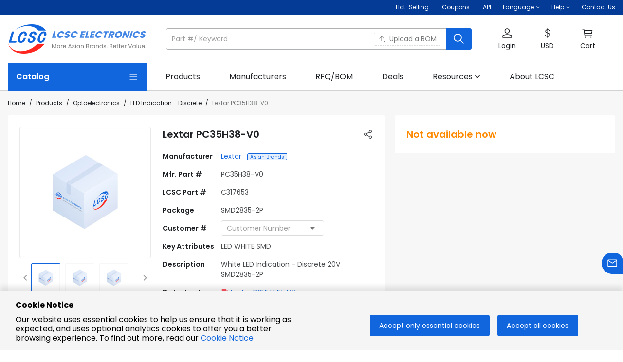

--- FILE ---
content_type: text/html; charset=utf-8
request_url: https://www.lcsc.com/product-detail/C317653.html
body_size: 52432
content:
<!doctype html>
<html data-n-head-ssr lang="en-US" data-n-head="%7B%22lang%22:%7B%22ssr%22:%22en-US%22%7D%7D">
  <head>
<meta data-n-head="ssr" charset="utf-8">
    <title>PC35H38-V0 | Lextar | Price | In Stock | LCSC Electronics</title><meta data-n-head="ssr" name="renderer" content="webkit"><meta data-n-head="ssr" data-hid="viewport" name="viewport" content="width=device-width, initial-scale=1, minimum-scale=0.3, maximum-scale=2, user-scalable=yes"><meta data-n-head="ssr" http-equiv="X-UA-Compatible" content="chrome=1, IE=Edge"><meta data-n-head="ssr" name="google" content="notranslate"><meta data-n-head="ssr" name="revised" content="1/29/2026, 9:54:42 AM"><meta data-n-head="ssr" data-hid="description" name="description" content="PC35H38-V0 by Lextar - In-stock components at LCSC. Price from $0.0219. Free access PC35H38-V0 datasheet, Package, pinout diagrams, and BOM tools."><meta data-n-head="ssr" data-hid="keywords" name="keywords" content="PC35H38-V0 Lextar | Optoelectronics | LCSC Electronics"><meta data-n-head="ssr" data-hid="og:type" name="og:type" content="product"><meta data-n-head="ssr" data-hid="og:title" name="og:title" content="PC35H38-V0 | Lextar | Price | In Stock | LCSC Electronics"><meta data-n-head="ssr" data-hid="og:description" name="og:description" content="PC35H38-V0 by Lextar - In-stock components at LCSC. Price from $0.0219. Free access PC35H38-V0 datasheet, Package, pinout diagrams, and BOM tools."><meta data-n-head="ssr" data-hid="og:image" name="og:image" content="https://assets.lcsc.com/images/lcsc/900x900/20181031_Lextar-PC35H38-V0_C317653_front.jpg"><meta data-n-head="ssr" data-hid="og:site_name" name="og:site_name" content="LCSC Electronics"><meta data-n-head="ssr" data-hid="og:url" name="og:url" content="https://www.lcsc.com/product-detail/C317653.html"><meta data-n-head="ssr" data-hid="og:product:price" name="og:product:price" content="0.0219"><meta data-n-head="ssr" data-hid="og:product:brand" name="og:product:brand" content="Lextar"><meta data-n-head="ssr" data-hid="i18n-og" property="og:locale" content="en_US"><meta data-n-head="ssr" data-hid="i18n-og-alt-de-DE" property="og:locale:alternate" content="de_DE"><link data-n-head="ssr" data-hid="shortcut icon" rel="shortcut icon" type="image/x-icon" href="https://static.lcsc.com/feassets/pc/images/favicon.ico"><link data-n-head="ssr" rel="preconnect" href="https://assets.lcsc.com"><link data-n-head="ssr" rel="preconnect" href="https://static.lcsc.com"><link data-n-head="ssr" rel="dns-prefetch" href="https://assets.lcsc.com"><link data-n-head="ssr" rel="dns-prefetch" href="https://static.lcsc.com"><link data-n-head="ssr" rel="canonical" data-hid="canonical" href="https://www.lcsc.com/product-detail/C317653.html"><style data-n-head="vuetify" type="text/css" id="vuetify-theme-stylesheet" nonce="undefined">.v-application a { color: #1166dd; }
.v-application .primary {
  background-color: #1166dd !important;
  border-color: #1166dd !important;
}
.v-application .primary--text {
  color: #1166dd !important;
  caret-color: #1166dd !important;
}
.v-application .primary.lighten-5 {
  background-color: #caeaff !important;
  border-color: #caeaff !important;
}
.v-application .primary--text.text--lighten-5 {
  color: #caeaff !important;
  caret-color: #caeaff !important;
}
.v-application .primary.lighten-4 {
  background-color: #abceff !important;
  border-color: #abceff !important;
}
.v-application .primary--text.text--lighten-4 {
  color: #abceff !important;
  caret-color: #abceff !important;
}
.v-application .primary.lighten-3 {
  background-color: #8cb3ff !important;
  border-color: #8cb3ff !important;
}
.v-application .primary--text.text--lighten-3 {
  color: #8cb3ff !important;
  caret-color: #8cb3ff !important;
}
.v-application .primary.lighten-2 {
  background-color: #6b98ff !important;
  border-color: #6b98ff !important;
}
.v-application .primary--text.text--lighten-2 {
  color: #6b98ff !important;
  caret-color: #6b98ff !important;
}
.v-application .primary.lighten-1 {
  background-color: #477ffa !important;
  border-color: #477ffa !important;
}
.v-application .primary--text.text--lighten-1 {
  color: #477ffa !important;
  caret-color: #477ffa !important;
}
.v-application .primary.darken-1 {
  background-color: #004fc1 !important;
  border-color: #004fc1 !important;
}
.v-application .primary--text.text--darken-1 {
  color: #004fc1 !important;
  caret-color: #004fc1 !important;
}
.v-application .primary.darken-2 {
  background-color: #0039a5 !important;
  border-color: #0039a5 !important;
}
.v-application .primary--text.text--darken-2 {
  color: #0039a5 !important;
  caret-color: #0039a5 !important;
}
.v-application .primary.darken-3 {
  background-color: #00258a !important;
  border-color: #00258a !important;
}
.v-application .primary--text.text--darken-3 {
  color: #00258a !important;
  caret-color: #00258a !important;
}
.v-application .primary.darken-4 {
  background-color: #001370 !important;
  border-color: #001370 !important;
}
.v-application .primary--text.text--darken-4 {
  color: #001370 !important;
  caret-color: #001370 !important;
}
.v-application .secondary {
  background-color: #666666 !important;
  border-color: #666666 !important;
}
.v-application .secondary--text {
  color: #666666 !important;
  caret-color: #666666 !important;
}
.v-application .secondary.lighten-5 {
  background-color: #ebebeb !important;
  border-color: #ebebeb !important;
}
.v-application .secondary--text.text--lighten-5 {
  color: #ebebeb !important;
  caret-color: #ebebeb !important;
}
.v-application .secondary.lighten-4 {
  background-color: #cfcfcf !important;
  border-color: #cfcfcf !important;
}
.v-application .secondary--text.text--lighten-4 {
  color: #cfcfcf !important;
  caret-color: #cfcfcf !important;
}
.v-application .secondary.lighten-3 {
  background-color: #b4b4b4 !important;
  border-color: #b4b4b4 !important;
}
.v-application .secondary--text.text--lighten-3 {
  color: #b4b4b4 !important;
  caret-color: #b4b4b4 !important;
}
.v-application .secondary.lighten-2 {
  background-color: #999999 !important;
  border-color: #999999 !important;
}
.v-application .secondary--text.text--lighten-2 {
  color: #999999 !important;
  caret-color: #999999 !important;
}
.v-application .secondary.lighten-1 {
  background-color: #7f7f7f !important;
  border-color: #7f7f7f !important;
}
.v-application .secondary--text.text--lighten-1 {
  color: #7f7f7f !important;
  caret-color: #7f7f7f !important;
}
.v-application .secondary.darken-1 {
  background-color: #4e4e4e !important;
  border-color: #4e4e4e !important;
}
.v-application .secondary--text.text--darken-1 {
  color: #4e4e4e !important;
  caret-color: #4e4e4e !important;
}
.v-application .secondary.darken-2 {
  background-color: #373737 !important;
  border-color: #373737 !important;
}
.v-application .secondary--text.text--darken-2 {
  color: #373737 !important;
  caret-color: #373737 !important;
}
.v-application .secondary.darken-3 {
  background-color: #222222 !important;
  border-color: #222222 !important;
}
.v-application .secondary--text.text--darken-3 {
  color: #222222 !important;
  caret-color: #222222 !important;
}
.v-application .secondary.darken-4 {
  background-color: #0c0c0c !important;
  border-color: #0c0c0c !important;
}
.v-application .secondary--text.text--darken-4 {
  color: #0c0c0c !important;
  caret-color: #0c0c0c !important;
}
.v-application .accent {
  background-color: #005caf !important;
  border-color: #005caf !important;
}
.v-application .accent--text {
  color: #005caf !important;
  caret-color: #005caf !important;
}
.v-application .accent.lighten-5 {
  background-color: #b5dfff !important;
  border-color: #b5dfff !important;
}
.v-application .accent--text.text--lighten-5 {
  color: #b5dfff !important;
  caret-color: #b5dfff !important;
}
.v-application .accent.lighten-4 {
  background-color: #97c3ff !important;
  border-color: #97c3ff !important;
}
.v-application .accent--text.text--lighten-4 {
  color: #97c3ff !important;
  caret-color: #97c3ff !important;
}
.v-application .accent.lighten-3 {
  background-color: #79a8ff !important;
  border-color: #79a8ff !important;
}
.v-application .accent--text.text--lighten-3 {
  color: #79a8ff !important;
  caret-color: #79a8ff !important;
}
.v-application .accent.lighten-2 {
  background-color: #5a8ee7 !important;
  border-color: #5a8ee7 !important;
}
.v-application .accent--text.text--lighten-2 {
  color: #5a8ee7 !important;
  caret-color: #5a8ee7 !important;
}
.v-application .accent.lighten-1 {
  background-color: #3974cb !important;
  border-color: #3974cb !important;
}
.v-application .accent--text.text--lighten-1 {
  color: #3974cb !important;
  caret-color: #3974cb !important;
}
.v-application .accent.darken-1 {
  background-color: #004594 !important;
  border-color: #004594 !important;
}
.v-application .accent--text.text--darken-1 {
  color: #004594 !important;
  caret-color: #004594 !important;
}
.v-application .accent.darken-2 {
  background-color: #002f7a !important;
  border-color: #002f7a !important;
}
.v-application .accent--text.text--darken-2 {
  color: #002f7a !important;
  caret-color: #002f7a !important;
}
.v-application .accent.darken-3 {
  background-color: #001c60 !important;
  border-color: #001c60 !important;
}
.v-application .accent--text.text--darken-3 {
  color: #001c60 !important;
  caret-color: #001c60 !important;
}
.v-application .accent.darken-4 {
  background-color: #000048 !important;
  border-color: #000048 !important;
}
.v-application .accent--text.text--darken-4 {
  color: #000048 !important;
  caret-color: #000048 !important;
}
.v-application .error {
  background-color: #eb4526 !important;
  border-color: #eb4526 !important;
}
.v-application .error--text {
  color: #eb4526 !important;
  caret-color: #eb4526 !important;
}
.v-application .error.lighten-5 {
  background-color: #ffd5a5 !important;
  border-color: #ffd5a5 !important;
}
.v-application .error--text.text--lighten-5 {
  color: #ffd5a5 !important;
  caret-color: #ffd5a5 !important;
}
.v-application .error.lighten-4 {
  background-color: #ffb88a !important;
  border-color: #ffb88a !important;
}
.v-application .error--text.text--lighten-4 {
  color: #ffb88a !important;
  caret-color: #ffb88a !important;
}
.v-application .error.lighten-3 {
  background-color: #ff9b70 !important;
  border-color: #ff9b70 !important;
}
.v-application .error--text.text--lighten-3 {
  color: #ff9b70 !important;
  caret-color: #ff9b70 !important;
}
.v-application .error.lighten-2 {
  background-color: #ff7f57 !important;
  border-color: #ff7f57 !important;
}
.v-application .error--text.text--lighten-2 {
  color: #ff7f57 !important;
  caret-color: #ff7f57 !important;
}
.v-application .error.lighten-1 {
  background-color: #ff623e !important;
  border-color: #ff623e !important;
}
.v-application .error--text.text--lighten-1 {
  color: #ff623e !important;
  caret-color: #ff623e !important;
}
.v-application .error.darken-1 {
  background-color: #ca240c !important;
  border-color: #ca240c !important;
}
.v-application .error--text.text--darken-1 {
  color: #ca240c !important;
  caret-color: #ca240c !important;
}
.v-application .error.darken-2 {
  background-color: #aa0000 !important;
  border-color: #aa0000 !important;
}
.v-application .error--text.text--darken-2 {
  color: #aa0000 !important;
  caret-color: #aa0000 !important;
}
.v-application .error.darken-3 {
  background-color: #8b0000 !important;
  border-color: #8b0000 !important;
}
.v-application .error--text.text--darken-3 {
  color: #8b0000 !important;
  caret-color: #8b0000 !important;
}
.v-application .error.darken-4 {
  background-color: #6e0000 !important;
  border-color: #6e0000 !important;
}
.v-application .error--text.text--darken-4 {
  color: #6e0000 !important;
  caret-color: #6e0000 !important;
}
.v-application .info {
  background-color: #2196f3 !important;
  border-color: #2196f3 !important;
}
.v-application .info--text {
  color: #2196f3 !important;
  caret-color: #2196f3 !important;
}
.v-application .info.lighten-5 {
  background-color: #d4ffff !important;
  border-color: #d4ffff !important;
}
.v-application .info--text.text--lighten-5 {
  color: #d4ffff !important;
  caret-color: #d4ffff !important;
}
.v-application .info.lighten-4 {
  background-color: #b5ffff !important;
  border-color: #b5ffff !important;
}
.v-application .info--text.text--lighten-4 {
  color: #b5ffff !important;
  caret-color: #b5ffff !important;
}
.v-application .info.lighten-3 {
  background-color: #95e8ff !important;
  border-color: #95e8ff !important;
}
.v-application .info--text.text--lighten-3 {
  color: #95e8ff !important;
  caret-color: #95e8ff !important;
}
.v-application .info.lighten-2 {
  background-color: #75ccff !important;
  border-color: #75ccff !important;
}
.v-application .info--text.text--lighten-2 {
  color: #75ccff !important;
  caret-color: #75ccff !important;
}
.v-application .info.lighten-1 {
  background-color: #51b0ff !important;
  border-color: #51b0ff !important;
}
.v-application .info--text.text--lighten-1 {
  color: #51b0ff !important;
  caret-color: #51b0ff !important;
}
.v-application .info.darken-1 {
  background-color: #007cd6 !important;
  border-color: #007cd6 !important;
}
.v-application .info--text.text--darken-1 {
  color: #007cd6 !important;
  caret-color: #007cd6 !important;
}
.v-application .info.darken-2 {
  background-color: #0064ba !important;
  border-color: #0064ba !important;
}
.v-application .info--text.text--darken-2 {
  color: #0064ba !important;
  caret-color: #0064ba !important;
}
.v-application .info.darken-3 {
  background-color: #004d9f !important;
  border-color: #004d9f !important;
}
.v-application .info--text.text--darken-3 {
  color: #004d9f !important;
  caret-color: #004d9f !important;
}
.v-application .info.darken-4 {
  background-color: #003784 !important;
  border-color: #003784 !important;
}
.v-application .info--text.text--darken-4 {
  color: #003784 !important;
  caret-color: #003784 !important;
}
.v-application .success {
  background-color: #3eb350 !important;
  border-color: #3eb350 !important;
}
.v-application .success--text {
  color: #3eb350 !important;
  caret-color: #3eb350 !important;
}
.v-application .success.lighten-5 {
  background-color: #d2ffd6 !important;
  border-color: #d2ffd6 !important;
}
.v-application .success--text.text--lighten-5 {
  color: #d2ffd6 !important;
  caret-color: #d2ffd6 !important;
}
.v-application .success.lighten-4 {
  background-color: #b5ffba !important;
  border-color: #b5ffba !important;
}
.v-application .success--text.text--lighten-4 {
  color: #b5ffba !important;
  caret-color: #b5ffba !important;
}
.v-application .success.lighten-3 {
  background-color: #98ff9e !important;
  border-color: #98ff9e !important;
}
.v-application .success--text.text--lighten-3 {
  color: #98ff9e !important;
  caret-color: #98ff9e !important;
}
.v-application .success.lighten-2 {
  background-color: #7bec84 !important;
  border-color: #7bec84 !important;
}
.v-application .success--text.text--lighten-2 {
  color: #7bec84 !important;
  caret-color: #7bec84 !important;
}
.v-application .success.lighten-1 {
  background-color: #5dcf6a !important;
  border-color: #5dcf6a !important;
}
.v-application .success--text.text--lighten-1 {
  color: #5dcf6a !important;
  caret-color: #5dcf6a !important;
}
.v-application .success.darken-1 {
  background-color: #169837 !important;
  border-color: #169837 !important;
}
.v-application .success--text.text--darken-1 {
  color: #169837 !important;
  caret-color: #169837 !important;
}
.v-application .success.darken-2 {
  background-color: #007d1d !important;
  border-color: #007d1d !important;
}
.v-application .success--text.text--darken-2 {
  color: #007d1d !important;
  caret-color: #007d1d !important;
}
.v-application .success.darken-3 {
  background-color: #006300 !important;
  border-color: #006300 !important;
}
.v-application .success--text.text--darken-3 {
  color: #006300 !important;
  caret-color: #006300 !important;
}
.v-application .success.darken-4 {
  background-color: #004a00 !important;
  border-color: #004a00 !important;
}
.v-application .success--text.text--darken-4 {
  color: #004a00 !important;
  caret-color: #004a00 !important;
}
.v-application .warning {
  background-color: #ff8a00 !important;
  border-color: #ff8a00 !important;
}
.v-application .warning--text {
  color: #ff8a00 !important;
  caret-color: #ff8a00 !important;
}
.v-application .warning.lighten-5 {
  background-color: #ffff9e !important;
  border-color: #ffff9e !important;
}
.v-application .warning--text.text--lighten-5 {
  color: #ffff9e !important;
  caret-color: #ffff9e !important;
}
.v-application .warning.lighten-4 {
  background-color: #fffa82 !important;
  border-color: #fffa82 !important;
}
.v-application .warning--text.text--lighten-4 {
  color: #fffa82 !important;
  caret-color: #fffa82 !important;
}
.v-application .warning.lighten-3 {
  background-color: #ffdd66 !important;
  border-color: #ffdd66 !important;
}
.v-application .warning--text.text--lighten-3 {
  color: #ffdd66 !important;
  caret-color: #ffdd66 !important;
}
.v-application .warning.lighten-2 {
  background-color: #ffc04a !important;
  border-color: #ffc04a !important;
}
.v-application .warning--text.text--lighten-2 {
  color: #ffc04a !important;
  caret-color: #ffc04a !important;
}
.v-application .warning.lighten-1 {
  background-color: #ffa52d !important;
  border-color: #ffa52d !important;
}
.v-application .warning--text.text--lighten-1 {
  color: #ffa52d !important;
  caret-color: #ffa52d !important;
}
.v-application .warning.darken-1 {
  background-color: #df7000 !important;
  border-color: #df7000 !important;
}
.v-application .warning--text.text--darken-1 {
  color: #df7000 !important;
  caret-color: #df7000 !important;
}
.v-application .warning.darken-2 {
  background-color: #bf5600 !important;
  border-color: #bf5600 !important;
}
.v-application .warning--text.text--darken-2 {
  color: #bf5600 !important;
  caret-color: #bf5600 !important;
}
.v-application .warning.darken-3 {
  background-color: #a03d00 !important;
  border-color: #a03d00 !important;
}
.v-application .warning--text.text--darken-3 {
  color: #a03d00 !important;
  caret-color: #a03d00 !important;
}
.v-application .warning.darken-4 {
  background-color: #832300 !important;
  border-color: #832300 !important;
}
.v-application .warning--text.text--darken-4 {
  color: #832300 !important;
  caret-color: #832300 !important;
}
.v-application .major {
  background-color: #1c1f23 !important;
  border-color: #1c1f23 !important;
}
.v-application .major--text {
  color: #1c1f23 !important;
  caret-color: #1c1f23 !important;
}
.v-application .major.lighten-5 {
  background-color: #91959a !important;
  border-color: #91959a !important;
}
.v-application .major--text.text--lighten-5 {
  color: #91959a !important;
  caret-color: #91959a !important;
}
.v-application .major.lighten-4 {
  background-color: #787b80 !important;
  border-color: #787b80 !important;
}
.v-application .major--text.text--lighten-4 {
  color: #787b80 !important;
  caret-color: #787b80 !important;
}
.v-application .major.lighten-3 {
  background-color: #5f6267 !important;
  border-color: #5f6267 !important;
}
.v-application .major--text.text--lighten-3 {
  color: #5f6267 !important;
  caret-color: #5f6267 !important;
}
.v-application .major.lighten-2 {
  background-color: #474b4f !important;
  border-color: #474b4f !important;
}
.v-application .major--text.text--lighten-2 {
  color: #474b4f !important;
  caret-color: #474b4f !important;
}
.v-application .major.lighten-1 {
  background-color: #313438 !important;
  border-color: #313438 !important;
}
.v-application .major--text.text--lighten-1 {
  color: #313438 !important;
  caret-color: #313438 !important;
}
.v-application .major.darken-1 {
  background-color: #01060d !important;
  border-color: #01060d !important;
}
.v-application .major--text.text--darken-1 {
  color: #01060d !important;
  caret-color: #01060d !important;
}
.v-application .major.darken-2 {
  background-color: #000000 !important;
  border-color: #000000 !important;
}
.v-application .major--text.text--darken-2 {
  color: #000000 !important;
  caret-color: #000000 !important;
}
.v-application .major.darken-3 {
  background-color: #000000 !important;
  border-color: #000000 !important;
}
.v-application .major--text.text--darken-3 {
  color: #000000 !important;
  caret-color: #000000 !important;
}
.v-application .major.darken-4 {
  background-color: #000000 !important;
  border-color: #000000 !important;
}
.v-application .major--text.text--darken-4 {
  color: #000000 !important;
  caret-color: #000000 !important;
}
.v-application .lighter {
  background-color: #babbbc !important;
  border-color: #babbbc !important;
}
.v-application .lighter--text {
  color: #babbbc !important;
  caret-color: #babbbc !important;
}
.v-application .lighter.lighten-5 {
  background-color: #ffffff !important;
  border-color: #ffffff !important;
}
.v-application .lighter--text.text--lighten-5 {
  color: #ffffff !important;
  caret-color: #ffffff !important;
}
.v-application .lighter.lighten-4 {
  background-color: #ffffff !important;
  border-color: #ffffff !important;
}
.v-application .lighter--text.text--lighten-4 {
  color: #ffffff !important;
  caret-color: #ffffff !important;
}
.v-application .lighter.lighten-3 {
  background-color: #ffffff !important;
  border-color: #ffffff !important;
}
.v-application .lighter--text.text--lighten-3 {
  color: #ffffff !important;
  caret-color: #ffffff !important;
}
.v-application .lighter.lighten-2 {
  background-color: #f2f3f4 !important;
  border-color: #f2f3f4 !important;
}
.v-application .lighter--text.text--lighten-2 {
  color: #f2f3f4 !important;
  caret-color: #f2f3f4 !important;
}
.v-application .lighter.lighten-1 {
  background-color: #d6d7d8 !important;
  border-color: #d6d7d8 !important;
}
.v-application .lighter--text.text--lighten-1 {
  color: #d6d7d8 !important;
  caret-color: #d6d7d8 !important;
}
.v-application .lighter.darken-1 {
  background-color: #9fa0a1 !important;
  border-color: #9fa0a1 !important;
}
.v-application .lighter--text.text--darken-1 {
  color: #9fa0a1 !important;
  caret-color: #9fa0a1 !important;
}
.v-application .lighter.darken-2 {
  background-color: #858687 !important;
  border-color: #858687 !important;
}
.v-application .lighter--text.text--darken-2 {
  color: #858687 !important;
  caret-color: #858687 !important;
}
.v-application .lighter.darken-3 {
  background-color: #6c6d6e !important;
  border-color: #6c6d6e !important;
}
.v-application .lighter--text.text--darken-3 {
  color: #6c6d6e !important;
  caret-color: #6c6d6e !important;
}
.v-application .lighter.darken-4 {
  background-color: #545455 !important;
  border-color: #545455 !important;
}
.v-application .lighter--text.text--darken-4 {
  color: #545455 !important;
  caret-color: #545455 !important;
}
.v-application .price {
  background-color: #ff7134 !important;
  border-color: #ff7134 !important;
}
.v-application .price--text {
  color: #ff7134 !important;
  caret-color: #ff7134 !important;
}
.v-application .price.lighten-5 {
  background-color: #fffeb8 !important;
  border-color: #fffeb8 !important;
}
.v-application .price--text.text--lighten-5 {
  color: #fffeb8 !important;
  caret-color: #fffeb8 !important;
}
.v-application .price.lighten-4 {
  background-color: #ffe19c !important;
  border-color: #ffe19c !important;
}
.v-application .price--text.text--lighten-4 {
  color: #ffe19c !important;
  caret-color: #ffe19c !important;
}
.v-application .price.lighten-3 {
  background-color: #ffc481 !important;
  border-color: #ffc481 !important;
}
.v-application .price--text.text--lighten-3 {
  color: #ffc481 !important;
  caret-color: #ffc481 !important;
}
.v-application .price.lighten-2 {
  background-color: #ffa867 !important;
  border-color: #ffa867 !important;
}
.v-application .price--text.text--lighten-2 {
  color: #ffa867 !important;
  caret-color: #ffa867 !important;
}
.v-application .price.lighten-1 {
  background-color: #ff8c4d !important;
  border-color: #ff8c4d !important;
}
.v-application .price--text.text--lighten-1 {
  color: #ff8c4d !important;
  caret-color: #ff8c4d !important;
}
.v-application .price.darken-1 {
  background-color: #df561a !important;
  border-color: #df561a !important;
}
.v-application .price--text.text--darken-1 {
  color: #df561a !important;
  caret-color: #df561a !important;
}
.v-application .price.darken-2 {
  background-color: #bf3b00 !important;
  border-color: #bf3b00 !important;
}
.v-application .price--text.text--darken-2 {
  color: #bf3b00 !important;
  caret-color: #bf3b00 !important;
}
.v-application .price.darken-3 {
  background-color: #9f1c00 !important;
  border-color: #9f1c00 !important;
}
.v-application .price--text.text--darken-3 {
  color: #9f1c00 !important;
  caret-color: #9f1c00 !important;
}
.v-application .price.darken-4 {
  background-color: #820000 !important;
  border-color: #820000 !important;
}
.v-application .price--text.text--darken-4 {
  color: #820000 !important;
  caret-color: #820000 !important;
}</style><script data-n-head="ssr" data-hid="gtm-script">if(!window._gtm_init){window._gtm_init=1;(function (w,n,d,m,e,p){w[d]=(w[d]==1||n[d]=='yes'||n[d]==1||n[m]==1||(w[e]&&w[e][p]&&w[e][p]()))?1:0})(window,navigator,'doNotTrack','msDoNotTrack','external','msTrackingProtectionEnabled');(function(w,d,s,l,x,y){w[x]={};w._gtm_inject=function(i){if(w.doNotTrack||w[x][i])return;w[x][i]=1;w[l]=w[l]||[];w[l].push({'gtm.start':new Date().getTime(),event:'gtm.js'});var f=d.getElementsByTagName(s)[0],j=d.createElement(s);j.defer=true;j.src='https://www.googletagmanager.com/gtm.js?id='+i;f.parentNode.insertBefore(j,f);};w[y]('GTM-5VJ4HKV')})(window,document,'script','dataLayer','_gtm_ids','_gtm_inject')}</script><script data-n-head="ssr" type="application/ld+json">{"@context":"http://schema.org","@type":"ImageObject","name":"Lextar PC35H38-V0","description":"White LED Indication - Discrete 20V SMD2835-2P","contentUrl":"https://assets.lcsc.com/images/lcsc/900x900/20181031_Lextar-PC35H38-V0_C317653_front.jpg","thumbnail":"https://assets.lcsc.com/images/lcsc/900x900/20181031_Lextar-PC35H38-V0_C317653_front.jpg"}</script><script data-n-head="ssr" type="application/ld+json">{"@context":"http://schema.org","@type":"Product","name":"Lextar PC35H38-V0","sku":"C317653","mpn":"PC35H38-V0","brand":"Lextar","description":"White LED Indication - Discrete 20V SMD2835-2P","image":"https://assets.lcsc.com/images/lcsc/900x900/20181031_Lextar-PC35H38-V0_C317653_front.jpg","category":"Optoelectronics/LED Indication - Discrete","offers":{"@type":"Offer","url":"https://www.lcsc.com/product-detail/C317653.html","priceCurrency":"USD","price":"0.00","itemCondition":"http://schema.org/NewCondition","availability":"http://schema.org/OutOfStock","inventoryLevel":0,"seller":{"@type":"Organization","name":"LCSC Electronics"},"description":"Contact us for pricing information."}}</script><link rel="preload" href="//static.lcsc.com/feassets/pc/nuxt/3d21172.js" as="script"><link rel="preload" href="//static.lcsc.com/feassets/pc/nuxt/chunk-vuetify/4a7e9e0b.47cd8f4.css" as="style"><link rel="preload" href="//static.lcsc.com/feassets/pc/nuxt/fb7e094.js" as="script"><link rel="preload" href="//static.lcsc.com/feassets/pc/nuxt/app/f69643ec.a9a97d6.css" as="style"><link rel="preload" href="//static.lcsc.com/feassets/pc/nuxt/301e1fe.js" as="script"><link rel="preload" href="//static.lcsc.com/feassets/pc/nuxt/app/01e7b97c.8f530c3.css" as="style"><link rel="preload" href="//static.lcsc.com/feassets/pc/nuxt/60630bc.js" as="script"><link rel="preload" href="//static.lcsc.com/feassets/pc/nuxt/a27c98b.js" as="script"><link rel="preload" href="//static.lcsc.com/feassets/pc/nuxt/app/748942c6.c6d29ce.css" as="style"><link rel="preload" href="//static.lcsc.com/feassets/pc/nuxt/2f5ca35.js" as="script"><link rel="preload" href="//static.lcsc.com/feassets/pc/nuxt/app/d0ae3f07.e4a3378.css" as="style"><link rel="preload" href="//static.lcsc.com/feassets/pc/nuxt/1f00604.js" as="script"><link rel="preload" href="//static.lcsc.com/feassets/pc/nuxt/b5a33f3.js" as="script"><link rel="preload" href="//static.lcsc.com/feassets/pc/nuxt/5898ab3.js" as="script"><link rel="preload" href="//static.lcsc.com/feassets/pc/nuxt/3f7c5f6.js" as="script"><link rel="preload" href="//static.lcsc.com/feassets/pc/nuxt/aa8b511.js" as="script"><link rel="preload" href="//static.lcsc.com/feassets/pc/nuxt/app/b9cf3951.fdf6d8d.css" as="style"><link rel="preload" href="//static.lcsc.com/feassets/pc/nuxt/78651ed.js" as="script"><link rel="preload" href="//static.lcsc.com/feassets/pc/nuxt/df30d91.js" as="script"><link rel="preload" href="//static.lcsc.com/feassets/pc/nuxt/app/30ccc425.4897ba8.css" as="style"><link rel="preload" href="//static.lcsc.com/feassets/pc/nuxt/aedd27f.js" as="script"><link rel="preload" href="//static.lcsc.com/feassets/pc/nuxt/pages/product-detail/_id/f075b844.69812f1.css" as="style"><link rel="preload" href="//static.lcsc.com/feassets/pc/nuxt/ed7d00d.js" as="script"><link rel="preload" href="//static.lcsc.com/feassets/pc/nuxt/chunk-commons/01e7b97c.c682312.css" as="style"><link rel="preload" href="//static.lcsc.com/feassets/pc/nuxt/e85aa2c.js" as="script"><link rel="stylesheet" href="//static.lcsc.com/feassets/pc/nuxt/chunk-vuetify/4a7e9e0b.47cd8f4.css"><link rel="stylesheet" href="//static.lcsc.com/feassets/pc/nuxt/app/f69643ec.a9a97d6.css"><link rel="stylesheet" href="//static.lcsc.com/feassets/pc/nuxt/app/01e7b97c.8f530c3.css"><link rel="stylesheet" href="//static.lcsc.com/feassets/pc/nuxt/app/748942c6.c6d29ce.css"><link rel="stylesheet" href="//static.lcsc.com/feassets/pc/nuxt/app/d0ae3f07.e4a3378.css"><link rel="stylesheet" href="//static.lcsc.com/feassets/pc/nuxt/app/b9cf3951.fdf6d8d.css"><link rel="stylesheet" href="//static.lcsc.com/feassets/pc/nuxt/app/30ccc425.4897ba8.css"><link rel="stylesheet" href="//static.lcsc.com/feassets/pc/nuxt/pages/product-detail/_id/f075b844.69812f1.css"><link rel="stylesheet" href="//static.lcsc.com/feassets/pc/nuxt/chunk-commons/01e7b97c.c682312.css">
  </head>
  <body >
    <noscript data-n-head="ssr" data-hid="gtm-noscript" data-pbody="true"><iframe src="https://www.googletagmanager.com/ns.html?id=GTM-5VJ4HKV&" height="0" width="0" style="display:none;visibility:hidden" title="gtm"></iframe></noscript><div data-server-rendered="true" id="__nuxt"><!----><div id="__layout"><div data-app="true" id="app" class="v-application v-application--is-ltr theme--light"><div class="v-application--wrap"><header><div class="noticeBarWrap word-break" data-v-5bdb2ad2><!----></div> <div class="sysBarWrap fz-12 white--text d-none d-md-block" data-v-029b6cfa><div class="mx-auto px-4" style="max-width:1432px;" data-v-029b6cfa><div class="d-flex justify-end" data-v-029b6cfa><div class="py6 mr-6" data-v-029b6cfa><a href="https://www.lcsc.com/flashSale?isHot=1" target="_self" aria-label="Hot-Selling Page" class="white--text" data-v-029b6cfa>
          Hot-Selling
        </a> <a href="https://www.lcsc.com/coupon-center?source=lcsc" target="_self" aria-label="Get Coupons Here" class="white--text ml-6 d-inline-flex align-center" data-v-029b6cfa><span data-v-029b6cfa>Coupons</span> <!----></a> <a href="https://www.lcsc.com/agent" target="_self" aria-label="Get API Here" class="white--text ml-6" data-v-029b6cfa>
          API
        </a></div> <div class="mr-6" data-v-029b6cfa><div class="v-menu" data-v-029b6cfa><div role="button" aria-haspopup="true" aria-expanded="false" class="py6 d-flex align-center" data-v-029b6cfa><span class="mr-1" data-v-029b6cfa>Language</span> <svg xmlns="http://www.w3.org/2000/svg" viewBox="0 0 8 5" width="8" fill="currentColor" style="transition:transform .3s;transform:rotate(0deg);" data-v-029b6cfa><path d="M0.65625 0.844738L1.34568 0.15531L4.00096 2.8106L6.65625 0.15531L7.34568 0.844739L4.00096 4.18945L0.65625 0.844738Z"></path></svg></div><!----></div></div> <div class="mr-6" data-v-029b6cfa><div class="v-menu" data-v-029b6cfa><div role="button" aria-haspopup="true" aria-expanded="false" class="py6 d-flex align-center" data-v-029b6cfa><span class="mr-1" data-v-029b6cfa>Help</span> <svg xmlns="http://www.w3.org/2000/svg" viewBox="0 0 8 5" width="8" fill="currentColor" style="transition:transform .3s;transform:rotate(0deg);" data-v-029b6cfa><path d="M0.65625 0.844738L1.34568 0.15531L4.00096 2.8106L6.65625 0.15531L7.34568 0.844739L4.00096 4.18945L0.65625 0.844738Z"></path></svg></div><!----></div></div> <div class="py6" data-v-029b6cfa><a href="https://www.lcsc.com/about/contact" target="_self" aria-label="Contact Us" class="white--text" data-v-029b6cfa>
          Contact Us
        </a></div></div></div></div> <div class="searchBarWrap fz-14" data-v-0b93d536><div class="searchBar" data-v-0b93d536><div class="mx-auto px-4" style="max-width:1432px;" data-v-0b93d536><div class="searchBox d-flex align-center" data-v-0b93d536><div class="mr-5 d-flex d-lg-none" data-v-0b93d536><svg xmlns="http://www.w3.org/2000/svg" viewBox="0 0 20 20" width="40" fill="#1C1F23" class="pointer" data-v-0b93d536><path d="M17.5 5.625H2.5V4.375H17.5V5.625Z"></path> <path d="M17.5 10.625H2.5V9.375H17.5V10.625Z"></path> <path d="M2.5 15.625H17.5V14.375H2.5V15.625Z"></path></svg></div> <div data-v-0b93d536><a href="https://www.lcsc.com/" target="_self" aria-label="LCSC Electronics home" class="d-flex" data-v-0b93d536><img src="https://static.lcsc.com/feassets/pc/images/logo/logo-s.png" alt="LCSC Electronics logo" width="81" height="60" data-v-0b93d536> <img src="https://static.lcsc.com/feassets/pc/images/logo/logo-svg.svg" alt="LCSC Electronics svg logo" width="204" height="60" data-v-0b93d536></a></div> <div class="flex-auto ml-5 ml-lg-10 mr-2 mr-lg-4" data-v-0b93d536><div class="relative" style="max-width:760px;" data-v-0b93d536><div class="searchInputWrap fz-14" data-v-f89763ce data-v-0b93d536><div class="v-menu" data-v-f89763ce><div role="button" aria-haspopup="true" aria-expanded="false" data-v-f89763ce><div class="v-input searchInput inputBgWhite v-input--hide-details v-input--dense theme--light v-text-field v-text-field--enclosed v-text-field--outlined v-text-field--placeholder" data-v-f89763ce><div class="v-input__control"><div class="v-input__slot" style="height:44px;"><fieldset aria-hidden="true"><legend style="width:0px;"><span class="notranslate">&#8203;</span></legend></fieldset><div class="v-text-field__slot"><input aria-label="search input" hide-no-data="" autocomplete="off" id="input-104058852" placeholder="Part #/ Keyword" type="text" value=""></div><div class="v-input__append-inner"><div></div></div><div class="v-input__append-inner"><button type="button" aria-label="search button" class="searchBtn v-btn v-btn--is-elevated v-btn--has-bg theme--light v-size--default primary" style="height:44px;width:52px;" data-v-f89763ce><span class="v-btn__content"><svg xmlns="http://www.w3.org/2000/svg" viewBox="0 0 28 28" width="28" fill="white" data-v-f89763ce><g><path d="M16.6431 17.8826C15.2108 19.0424 13.3865 19.7372 11.3999 19.7372C6.79529 19.7372 3.0625 16.0045 3.0625 11.3999C3.0625 6.79527 6.79529 3.0625 11.3999 3.0625C16.0045 3.0625 19.7373 6.79527 19.7373 11.3999C19.7373 13.3865 19.0425 15.2108 17.8826 16.6431L24.0625 22.8229L22.823 24.0625L16.6431 17.8826ZM17.9844 11.3999C17.9844 7.7634 15.0364 4.81544 11.3999 4.81544C7.7634 4.81544 4.81544 7.7634 4.81544 11.3999C4.81544 15.0363 7.7634 17.9843 11.3999 17.9843C15.0364 17.9843 17.9844 15.0363 17.9844 11.3999Z"></path></g></svg></span></button></div></div></div></div></div><!----></div></div> <div class="menuUnderWrap d-flex fz-12" data-v-0b93d536><div class="flex-auto text-truncate mr-8" data-v-0b93d536></div> <!----></div> <div class="uploadBOMWrap pointer hidden-down-820" data-v-0b93d536 data-v-0b93d536><div loadingSize="14" class="d-flex" data-v-0b93d536><div tabindex="0" class="el-upload el-upload--text"><div class="d-flex align-center major4--text" data-v-0b93d536><svg xmlns="http://www.w3.org/2000/svg" viewBox="0 0 16 16" width="16" fill="rgba(28, 31, 35, 0.6)" style="margin-top:1px;" data-v-0b93d536><path d="M3.73759 6.6778L7.50118 2.91421L7.5012 11.5L8.5012 11.5L8.50118 2.91422L12.2648 6.6778L12.9719 5.97069L8.35473 1.35355C8.15947 1.15829 7.84289 1.15829 7.64762 1.35355L3.03048 5.9707L3.73759 6.6778Z"></path> <path d="M2 11V13C2 13.5523 2.44772 14 3 14H13C13.5523 14 14 13.5523 14 13V11H13V13H3V11H2Z"></path></svg> <span class="ml-2" data-v-0b93d536>Upload a BOM</span></div><input type="file" name="file" accept=".xls,.xlsx,.csv" class="el-upload__input"></div></div></div></div></div> <div class="spacer d-md-none" data-v-0b93d536></div> <div class="px-1" data-v-0b93d536><div class="v-menu" data-v-0b93d536><div title="Login button" aria-label="Login button" tabindex="0" role="button" aria-haspopup="true" aria-expanded="false" data-v-0b93d536><div class="d-flex justify-center" style="min-width:50px;" data-v-0b93d536><svg xmlns="http://www.w3.org/2000/svg" viewBox="0 0 24 24" width="24" fill="#1C1F23" data-v-0b93d536><path d="M17.25 7.5C17.25 10.3995 14.8995 12.75 12 12.75C9.1005 12.75 6.75 10.3995 6.75 7.5C6.75 4.6005 9.1005 2.25 12 2.25C14.8995 2.25 17.25 4.6005 17.25 7.5ZM15.75 7.5C15.75 5.42893 14.0711 3.75 12 3.75C9.92893 3.75 8.25 5.42893 8.25 7.5C8.25 9.57107 9.92893 11.25 12 11.25C14.0711 11.25 15.75 9.57107 15.75 7.5Z"></path> <path d="M20.9447 16.2792C21.4455 16.5183 21.75 17.032 21.75 17.5869V21C21.75 21.4142 21.4142 21.75 21 21.75H3C2.58579 21.75 2.25 21.4142 2.25 21V17.5869C2.25 17.032 2.55452 16.5183 3.0553 16.2792C5.7741 14.9806 8.79976 14.25 12 14.25C15.2002 14.25 18.2259 14.9806 20.9447 16.2792ZM12 15.75C9.05011 15.75 6.26152 16.4186 3.75 17.6097V20.25H20.25V17.6097C17.7385 16.4186 14.9499 15.75 12 15.75Z"></path></svg></div> <div title="Login" class="mt-1 text-center text-truncate hidden-down-960" style="width:106px;" data-v-0b93d536>
                  Login
                </div></div><!----></div></div> <div class="px-1" data-v-0b93d536><div class="v-menu" data-v-0b93d536><div aria-label="The current currency is USD, click to change to other currencies" tabindex="0" role="button" aria-haspopup="true" aria-expanded="false" data-v-0b93d536><div class="d-flex justify-center" data-v-0b93d536><svg xmlns="http://www.w3.org/2000/svg" viewBox="0 0 24 24" width="24" fill="#1C1F23" data-v-0b93d536><path fill-rule="evenodd" clip-rule="evenodd" d="M8.50582 18.5539L8.5085 18.5559C9.36339 19.2004 10.3555 19.5943 11.4802 19.7392V22.5H13.0132V19.7687C14.2676 19.6728 15.2835 19.2681 16.0436 18.5417C16.8528 17.7682 17.2552 16.7857 17.2552 15.6091C17.2552 14.7765 17.0522 14.0751 16.632 13.5186C16.2374 12.9643 15.7325 12.5297 15.1193 12.2165C14.5608 11.9117 13.858 11.6093 13.0132 11.3086V5.61884C13.6798 5.73228 14.2289 5.99342 14.6683 6.39811L14.6722 6.40151C15.1737 6.83844 15.4967 7.38306 15.6424 8.04123L15.6985 8.29417L17.001 7.5222L16.9795 7.39914C16.8311 6.54641 16.3706 5.80746 15.614 5.18384C14.9059 4.58923 14.0363 4.22859 13.0132 4.09698V1.5H11.4802V4.07289C10.3437 4.19425 9.37536 4.5909 8.58356 5.2672C7.73943 5.98821 7.3222 6.96148 7.3222 8.16602C7.3222 8.98544 7.51838 9.67956 7.92413 10.2356C8.31827 10.7757 8.80862 11.2036 9.39412 11.5171C9.93929 11.8091 10.6355 12.1049 11.4802 12.4051V18.235C10.7083 18.0958 10.0294 17.7872 9.43985 17.3093C8.81283 16.7762 8.3696 16.0791 8.11282 15.2105L8.04435 14.9789L6.75 15.7461L6.78116 15.8759C7.04267 16.9651 7.61852 17.8599 8.50582 18.5539ZM15.6382 15.7113C15.6382 16.4412 15.384 17.0325 14.8781 17.4999L14.8763 17.5015C14.4218 17.9325 13.806 18.1935 13.0132 18.2723V12.936C13.853 13.2726 14.4861 13.6377 14.9224 14.0271L14.9266 14.0306C15.396 14.426 15.6382 14.978 15.6382 15.7113ZM8.9182 8.06378C8.9182 7.31957 9.17252 6.74605 9.6715 6.32205C10.1524 5.9243 10.7526 5.67236 11.4802 5.57198V10.7751C10.6671 10.4416 10.0462 10.0904 9.60966 9.72469C9.15343 9.32927 8.9182 8.78343 8.9182 8.06378Z"></path></svg></div> <div class="mt-1 text-center px-2 hidden-down-960" data-v-0b93d536>
                  USD
                </div></div><!----></div></div> <div class="px-1" data-v-0b93d536><div class="v2CartBadgeWrap d-flex justify-center" data-v-03585430 data-v-0b93d536><div class="d-flex" data-v-03585430><a href="https://www.lcsc.com/cart" target="_self" rel="nofollow" class="major--text hoverLink" data-v-03585430 data-v-03585430><div class="d-flex justify-center" data-v-03585430><span id="cart-badge" class="v-badge d-flex v-badge--overlap theme--light" data-v-03585430><svg xmlns="http://www.w3.org/2000/svg" viewBox="0 0 24 24" width="24" fill="#1C1F23" data-v-03585430><path d="M1.5 4.5H3.86465L5.94753 16.9973C6.04397 17.5759 6.5446 18 7.13121 18H21V16.5H7.38535L6.88535 13.5H19.8358C20.3865 13.5 20.8665 13.1252 21 12.591L22.275 7.49104C22.4643 6.73367 21.8915 6 21.1108 6H5.63535L5.30247 4.00272C5.20603 3.4241 4.7054 3 4.11879 3H1.5V4.5ZM19.6016 12H6.63535L5.88535 7.5H20.7266L19.6016 12Z"></path> <path d="M7.125 21.75C7.74632 21.75 8.25 21.2463 8.25 20.625C8.25 20.0037 7.74632 19.5 7.125 19.5C6.50368 19.5 6 20.0037 6 20.625C6 21.2463 6.50368 21.75 7.125 21.75Z"></path> <path d="M19.2194 21.75C19.8408 21.75 20.3444 21.2463 20.3444 20.625C20.3444 20.0037 19.8408 19.5 19.2194 19.5C18.5981 19.5 18.0944 20.0037 18.0944 20.625C18.0944 21.2463 18.5981 21.75 19.2194 21.75Z"></path></svg><span class="v-badge__wrapper"><span aria-atomic="true" aria-label="Badge" aria-live="polite" role="status" class="v-badge__badge red" style="bottom:calc(100% - 11px);left:calc(100% - 11px);right:auto;top:auto;display:none;"></span></span></span></div> <div class="mt-1 hidden-down-960" data-v-03585430><span class="v-tooltip v-tooltip--bottom" data-v-03585430><!----><div role="tooltip" aria-haspopup="true" aria-expanded="false" class="text-center" data-v-03585430><span data-v-03585430>Cart</span></div></span></div></a> <!----></div> <div class="cartFlyBallWrap" data-v-647563fa data-v-03585430></div></div></div></div></div></div> <!----></div></header> <nav data-v-7345950e><div class="navBarWrap" data-v-7345950e><div class="mx-auto px-4" style="max-width:1432px;" data-v-7345950e><div class="d-flex" data-v-7345950e><div class="relative mr-5 allProductsItemBox" data-v-7345950e><a href="https://www.lcsc.com/products" target="_self" aria-expanded="false" aria-haspopup="true" aria-label="Catalog Page" class="navBarItem white--text allProductsItem d-flex align-center justify-space-between px-4" data-v-7345950e><span class="font-Bold-600" data-v-7345950e>Catalog</span> <img src="https://static.lcsc.com/feassets/pc/images/headIcons/menu_icon.svg" width="20" height="20" alt="Catalog icon" data-v-7345950e></a> <div class="floatPanelWrap" style="display:none;" data-v-7345950e><div data-fetch-key="0" class="fz-14 word-break white relative" data-v-40e6d446 data-v-7345950e><ul class="oneLevelWrap py-4" data-v-40e6d446><li aria-expanded="false" aria-haspopup="true" class="mb10" data-v-40e6d446><div data-v-651c078a data-v-40e6d446><a href="https://www.lcsc.com/category/5.html" target="_self" aria-label="Cable Assemblies category" title="Cable Assemblies" class="homeTopLeftUlItem v2-a d-flex align-center px-4 relative major--text" data-v-651c078a><span class="flex-auto text-truncate" data-v-651c078a>Cable Assemblies</span> <span class="flex-none ml-3" data-v-651c078a><svg xmlns="http://www.w3.org/2000/svg" viewBox="0 0 8 5" width="12" fill="currentColor" class="major6--text" style="transition:transform .3s;transform:rotate(-90deg);" data-v-651c078a><path d="M0.65625 0.844738L1.34568 0.15531L4.00096 2.8106L6.65625 0.15531L7.34568 0.844739L4.00096 4.18945L0.65625 0.844738Z"></path></svg></span></a> <div class="childWrap white" style="display:none;" data-v-651c078a><ul class="py-4 pl-10 pr-4 overflow-y-auto v2-scroll-style" data-v-651c078a><li aria-expanded="false" aria-haspopup="true" class="mb10" data-v-651c078a><a href="https://www.lcsc.com/category/62.html" target="_self" aria-label="click to search Barrel Connector Cables Assemblies products" title="Barrel Connector Cables Assemblies" class="v2-a d-flex major--text" data-v-651c078a><span class="text-truncate flex-auto" data-v-651c078a>
            Barrel Connector Cables Assemblies
          </span> <!----> <span class="flex-none ml-3" data-v-651c078a><svg xmlns="http://www.w3.org/2000/svg" viewBox="0 0 8 5" width="12" fill="currentColor" class="major6--text" style="transition:transform .3s;transform:rotate(-90deg);" data-v-651c078a><path d="M0.65625 0.844738L1.34568 0.15531L4.00096 2.8106L6.65625 0.15531L7.34568 0.844739L4.00096 4.18945L0.65625 0.844738Z"></path></svg></span></a> <div class="childWrap white" style="display:none;" data-v-651c078a><ul class="py-4 pl-10 pr-4 overflow-y-auto v2-scroll-style" data-v-651c078a><li class="mb10" data-v-651c078a><a href="https://www.lcsc.com/category/694.html" target="_self" aria-label="click to search Barrel Audio Cables products" title="Barrel Audio Cables" class="v2-a d-flex major--text" data-v-651c078a><span class="flex-auto text-truncate" data-v-651c078a>Barrel Audio Cables</span></a></li><li class="mb10" data-v-651c078a><a href="https://www.lcsc.com/category/695.html" target="_self" aria-label="click to search Barrel Power Cables products" title="Barrel Power Cables" class="v2-a d-flex major--text" data-v-651c078a><span class="flex-auto text-truncate" data-v-651c078a>Barrel Power Cables</span></a></li> <li data-v-651c078a><a href="https://www.lcsc.com/category/62.html" target="_self" aria-label="Barrel Connector Cables Assemblies category" class="v2-a" data-v-651c078a>View All</a></li></ul></div></li><li aria-expanded="false" aria-haspopup="true" class="mb10" data-v-651c078a><a href="https://www.lcsc.com/category/63.html" target="_self" aria-label="click to search Between Series Adapter Cables Assemblies products" title="Between Series Adapter Cables Assemblies" class="v2-a d-flex major--text" data-v-651c078a><span class="text-truncate flex-auto" data-v-651c078a>
            Between Series Adapter Cables Assemblies
          </span> <!----> <!----></a> <!----></li><li aria-expanded="false" aria-haspopup="true" class="mb10" data-v-651c078a><a href="https://www.lcsc.com/category/64.html" target="_self" aria-label="click to search Circular Cable Assemblies products" title="Circular Cable Assemblies" class="v2-a d-flex major--text" data-v-651c078a><span class="text-truncate flex-auto" data-v-651c078a>
            Circular Cable Assemblies
          </span> <!----> <!----></a> <!----></li><li aria-expanded="false" aria-haspopup="true" class="mb10" data-v-651c078a><a href="https://www.lcsc.com/category/65.html" target="_self" aria-label="click to search Coaxial Cables (RF) Assemblies products" title="Coaxial Cables (RF) Assemblies" class="v2-a d-flex major--text" data-v-651c078a><span class="text-truncate flex-auto" data-v-651c078a>
            Coaxial Cables (RF) Assemblies
          </span> <!----> <!----></a> <!----></li><li aria-expanded="false" aria-haspopup="true" class="mb10" data-v-651c078a><a href="https://www.lcsc.com/category/66.html" target="_self" aria-label="click to search D-Shaped, Centronics Cables Assemblies products" title="D-Shaped, Centronics Cables Assemblies" class="v2-a d-flex major--text" data-v-651c078a><span class="text-truncate flex-auto" data-v-651c078a>
            D-Shaped, Centronics Cables Assemblies
          </span> <!----> <!----></a> <!----></li><li aria-expanded="false" aria-haspopup="true" class="mb10" data-v-651c078a><a href="https://www.lcsc.com/category/67.html" target="_self" aria-label="click to search D-Sub Cables Assemblies products" title="D-Sub Cables Assemblies" class="v2-a d-flex major--text" data-v-651c078a><span class="text-truncate flex-auto" data-v-651c078a>
            D-Sub Cables Assemblies
          </span> <!----> <!----></a> <!----></li><li aria-expanded="false" aria-haspopup="true" class="mb10" data-v-651c078a><a href="https://www.lcsc.com/category/68.html" target="_self" aria-label="click to search Fiber Optic Cables Assemblies products" title="Fiber Optic Cables Assemblies" class="v2-a d-flex major--text" data-v-651c078a><span class="text-truncate flex-auto" data-v-651c078a>
            Fiber Optic Cables Assemblies
          </span> <!----> <!----></a> <!----></li><li aria-expanded="false" aria-haspopup="true" class="mb10" data-v-651c078a><a href="https://www.lcsc.com/category/69.html" target="_self" aria-label="click to search Firewire Cables (IEEE 1394) Assemblies products" title="Firewire Cables (IEEE 1394) Assemblies" class="v2-a d-flex major--text" data-v-651c078a><span class="text-truncate flex-auto" data-v-651c078a>
            Firewire Cables (IEEE 1394) Assemblies
          </span> <!----> <!----></a> <!----></li><li aria-expanded="false" aria-haspopup="true" class="mb10" data-v-651c078a><a href="https://www.lcsc.com/category/70.html" target="_self" aria-label="click to search Flat Flex Jumpers, Cables (FFC, FPC) Assemblies products" title="Flat Flex Jumpers, Cables (FFC, FPC) Assemblies" class="v2-a d-flex major--text" data-v-651c078a><span class="text-truncate flex-auto" data-v-651c078a>
            Flat Flex Jumpers, Cables (FFC, FPC) Assemblies
          </span> <!----> <!----></a> <!----></li><li aria-expanded="false" aria-haspopup="true" class="mb10" data-v-651c078a><a href="https://www.lcsc.com/category/71.html" target="_self" aria-label="click to search Flat Flex Ribbon Jumpers, Cables Assemblies products" title="Flat Flex Ribbon Jumpers, Cables Assemblies" class="v2-a d-flex major--text" data-v-651c078a><span class="text-truncate flex-auto" data-v-651c078a>
            Flat Flex Ribbon Jumpers, Cables Assemblies
          </span> <!----> <!----></a> <!----></li><li aria-expanded="false" aria-haspopup="true" class="mb10" data-v-651c078a><a href="https://www.lcsc.com/category/72.html" target="_self" aria-label="click to search Jumper Wires, Pre-Crimped Leads Assemblies products" title="Jumper Wires, Pre-Crimped Leads Assemblies" class="v2-a d-flex major--text" data-v-651c078a><span class="text-truncate flex-auto" data-v-651c078a>
            Jumper Wires, Pre-Crimped Leads Assemblies
          </span> <!----> <!----></a> <!----></li><li aria-expanded="false" aria-haspopup="true" class="mb10" data-v-651c078a><a href="https://www.lcsc.com/category/74.html" target="_self" aria-label="click to search LGH Cables Assemblies products" title="LGH Cables Assemblies" class="v2-a d-flex major--text" data-v-651c078a><span class="text-truncate flex-auto" data-v-651c078a>
            LGH Cables Assemblies
          </span> <!----> <!----></a> <!----></li><li aria-expanded="false" aria-haspopup="true" class="mb10" data-v-651c078a><a href="https://www.lcsc.com/category/75.html" target="_self" aria-label="click to search Modular Cables Assemblies products" title="Modular Cables Assemblies" class="v2-a d-flex major--text" data-v-651c078a><span class="text-truncate flex-auto" data-v-651c078a>
            Modular Cables Assemblies
          </span> <!----> <!----></a> <!----></li><li aria-expanded="false" aria-haspopup="true" class="mb10" data-v-651c078a><a href="https://www.lcsc.com/category/73.html" target="_self" aria-label="click to search Modular/Ethernet Cables (RJ45, RJ11) products" title="Modular/Ethernet Cables (RJ45, RJ11)" class="v2-a d-flex major--text" data-v-651c078a><span class="text-truncate flex-auto" data-v-651c078a>
            Modular/Ethernet Cables (RJ45, RJ11)
          </span> <!----> <!----></a> <!----></li><li aria-expanded="false" aria-haspopup="true" class="mb10" data-v-651c078a><a href="https://www.lcsc.com/category/1401.html" target="_self" aria-label="click to search Optical Audio Cables Assemblies products" title="Optical Audio Cables Assemblies" class="v2-a d-flex major--text" data-v-651c078a><span class="text-truncate flex-auto" data-v-651c078a>
            Optical Audio Cables Assemblies
          </span> <!----> <!----></a> <!----></li><li aria-expanded="false" aria-haspopup="true" class="mb10" data-v-651c078a><a href="https://www.lcsc.com/category/76.html" target="_self" aria-label="click to search Pluggable Cables Assemblies products" title="Pluggable Cables Assemblies" class="v2-a d-flex major--text" data-v-651c078a><span class="text-truncate flex-auto" data-v-651c078a>
            Pluggable Cables Assemblies
          </span> <!----> <!----></a> <!----></li><li aria-expanded="false" aria-haspopup="true" class="mb10" data-v-651c078a><a href="https://www.lcsc.com/category/77.html" target="_self" aria-label="click to search Power, Line Cables and Extension Cords Assemblies products" title="Power, Line Cables and Extension Cords Assemblies" class="v2-a d-flex major--text" data-v-651c078a><span class="text-truncate flex-auto" data-v-651c078a>
            Power, Line Cables and Extension Cords Assemblies
          </span> <!----> <!----></a> <!----></li><li aria-expanded="false" aria-haspopup="true" class="mb10" data-v-651c078a><a href="https://www.lcsc.com/category/78.html" target="_self" aria-label="click to search Rectangular Cable Assemblies products" title="Rectangular Cable Assemblies" class="v2-a d-flex major--text" data-v-651c078a><span class="text-truncate flex-auto" data-v-651c078a>
            Rectangular Cable Assemblies
          </span> <!----> <!----></a> <!----></li><li aria-expanded="false" aria-haspopup="true" class="mb10" data-v-651c078a><a href="https://www.lcsc.com/category/79.html" target="_self" aria-label="click to search Smart Cables Assemblies products" title="Smart Cables Assemblies" class="v2-a d-flex major--text" data-v-651c078a><span class="text-truncate flex-auto" data-v-651c078a>
            Smart Cables Assemblies
          </span> <!----> <!----></a> <!----></li><li aria-expanded="false" aria-haspopup="true" class="mb10" data-v-651c078a><a href="https://www.lcsc.com/category/80.html" target="_self" aria-label="click to search Solid State Lighting Cables Assemblies products" title="Solid State Lighting Cables Assemblies" class="v2-a d-flex major--text" data-v-651c078a><span class="text-truncate flex-auto" data-v-651c078a>
            Solid State Lighting Cables Assemblies
          </span> <!----> <!----></a> <!----></li><li aria-expanded="false" aria-haspopup="true" class="mb10" data-v-651c078a><a href="https://www.lcsc.com/category/81.html" target="_self" aria-label="click to search Specialized Cable Assemblies products" title="Specialized Cable Assemblies" class="v2-a d-flex major--text" data-v-651c078a><span class="text-truncate flex-auto" data-v-651c078a>
            Specialized Cable Assemblies
          </span> <!----> <!----></a> <!----></li><li aria-expanded="false" aria-haspopup="true" class="mb10" data-v-651c078a><a href="https://www.lcsc.com/category/82.html" target="_self" aria-label="click to search USB Cables Assemblies products" title="USB Cables Assemblies" class="v2-a d-flex major--text" data-v-651c078a><span class="text-truncate flex-auto" data-v-651c078a>
            USB Cables Assemblies
          </span> <!----> <!----></a> <!----></li><li aria-expanded="false" aria-haspopup="true" class="mb10" data-v-651c078a><a href="https://www.lcsc.com/category/83.html" target="_self" aria-label="click to search Video Cables (DVI, HDMI) Assemblies products" title="Video Cables (DVI, HDMI) Assemblies" class="v2-a d-flex major--text" data-v-651c078a><span class="text-truncate flex-auto" data-v-651c078a>
            Video Cables (DVI, HDMI) Assemblies
          </span> <!----> <!----></a> <!----></li> <li data-v-651c078a><a href="https://www.lcsc.com/category/5.html" target="_self" aria-label="Cable Assemblies category" class="v2-a" data-v-651c078a>View All</a></li></ul></div></div></li><li aria-expanded="false" aria-haspopup="true" class="mb10" data-v-40e6d446><div data-v-651c078a data-v-40e6d446><a href="https://www.lcsc.com/category/6.html" target="_self" aria-label="Cables, Wires category" title="Cables, Wires" class="homeTopLeftUlItem v2-a d-flex align-center px-4 relative major--text" data-v-651c078a><span class="flex-auto text-truncate" data-v-651c078a>Cables, Wires</span> <span class="flex-none ml-3" data-v-651c078a><svg xmlns="http://www.w3.org/2000/svg" viewBox="0 0 8 5" width="12" fill="currentColor" class="major6--text" style="transition:transform .3s;transform:rotate(-90deg);" data-v-651c078a><path d="M0.65625 0.844738L1.34568 0.15531L4.00096 2.8106L6.65625 0.15531L7.34568 0.844739L4.00096 4.18945L0.65625 0.844738Z"></path></svg></span></a> <div class="childWrap white" style="display:none;" data-v-651c078a><ul class="py-4 pl-10 pr-4 overflow-y-auto v2-scroll-style" data-v-651c078a><li aria-expanded="false" aria-haspopup="true" class="mb10" data-v-651c078a><a href="https://www.lcsc.com/category/84.html" target="_self" aria-label="click to search Coaxial Cables (RF) products" title="Coaxial Cables (RF)" class="v2-a d-flex major--text" data-v-651c078a><span class="text-truncate flex-auto" data-v-651c078a>
            Coaxial Cables (RF)
          </span> <!----> <!----></a> <!----></li><li aria-expanded="false" aria-haspopup="true" class="mb10" data-v-651c078a><a href="https://www.lcsc.com/category/85.html" target="_self" aria-label="click to search Fiber Optic Cables products" title="Fiber Optic Cables" class="v2-a d-flex major--text" data-v-651c078a><span class="text-truncate flex-auto" data-v-651c078a>
            Fiber Optic Cables
          </span> <!----> <!----></a> <!----></li><li aria-expanded="false" aria-haspopup="true" class="mb10" data-v-651c078a><a href="https://www.lcsc.com/category/86.html" target="_self" aria-label="click to search Flat Flex Cables (FFC, FPC) products" title="Flat Flex Cables (FFC, FPC)" class="v2-a d-flex major--text" data-v-651c078a><span class="text-truncate flex-auto" data-v-651c078a>
            Flat Flex Cables (FFC, FPC)
          </span> <!----> <!----></a> <!----></li><li aria-expanded="false" aria-haspopup="true" class="mb10" data-v-651c078a><a href="https://www.lcsc.com/category/87.html" target="_self" aria-label="click to search Flat Ribbon Cables products" title="Flat Ribbon Cables" class="v2-a d-flex major--text" data-v-651c078a><span class="text-truncate flex-auto" data-v-651c078a>
            Flat Ribbon Cables
          </span> <!----> <!----></a> <!----></li><li aria-expanded="false" aria-haspopup="true" class="mb10" data-v-651c078a><a href="https://www.lcsc.com/category/88.html" target="_self" aria-label="click to search Modular - Flat Cable products" title="Modular - Flat Cable" class="v2-a d-flex major--text" data-v-651c078a><span class="text-truncate flex-auto" data-v-651c078a>
            Modular - Flat Cable
          </span> <!----> <!----></a> <!----></li><li aria-expanded="false" aria-haspopup="true" class="mb10" data-v-651c078a><a href="https://www.lcsc.com/category/89.html" target="_self" aria-label="click to search Multiple Conductor Cables products" title="Multiple Conductor Cables" class="v2-a d-flex major--text" data-v-651c078a><span class="text-truncate flex-auto" data-v-651c078a>
            Multiple Conductor Cables
          </span> <!----> <!----></a> <!----></li><li aria-expanded="false" aria-haspopup="true" class="mb10" data-v-651c078a><a href="https://www.lcsc.com/category/90.html" target="_self" aria-label="click to search Single Conductor Cables (Hook-Up Wire) products" title="Single Conductor Cables (Hook-Up Wire)" class="v2-a d-flex major--text" data-v-651c078a><span class="text-truncate flex-auto" data-v-651c078a>
            Single Conductor Cables (Hook-Up Wire)
          </span> <!----> <!----></a> <!----></li><li aria-expanded="false" aria-haspopup="true" class="mb10" data-v-651c078a><a href="https://www.lcsc.com/category/91.html" target="_self" aria-label="click to search Wire Wrap products" title="Wire Wrap" class="v2-a d-flex major--text" data-v-651c078a><span class="text-truncate flex-auto" data-v-651c078a>
            Wire Wrap
          </span> <!----> <!----></a> <!----></li> <li data-v-651c078a><a href="https://www.lcsc.com/category/6.html" target="_self" aria-label="Cables, Wires category" class="v2-a" data-v-651c078a>View All</a></li></ul></div></div></li><li aria-expanded="false" aria-haspopup="true" class="mb10" data-v-40e6d446><div data-v-651c078a data-v-40e6d446><a href="https://www.lcsc.com/category/8.html" target="_self" aria-label="Circuit Protection category" title="Circuit Protection" class="homeTopLeftUlItem v2-a d-flex align-center px-4 relative major--text" data-v-651c078a><span class="flex-auto text-truncate" data-v-651c078a>Circuit Protection</span> <span class="flex-none ml-3" data-v-651c078a><svg xmlns="http://www.w3.org/2000/svg" viewBox="0 0 8 5" width="12" fill="currentColor" class="major6--text" style="transition:transform .3s;transform:rotate(-90deg);" data-v-651c078a><path d="M0.65625 0.844738L1.34568 0.15531L4.00096 2.8106L6.65625 0.15531L7.34568 0.844739L4.00096 4.18945L0.65625 0.844738Z"></path></svg></span></a> <div class="childWrap white" style="display:none;" data-v-651c078a><ul class="py-4 pl-10 pr-4 overflow-y-auto v2-scroll-style" data-v-651c078a><li aria-expanded="false" aria-haspopup="true" class="mb10" data-v-651c078a><a href="https://www.lcsc.com/category/113.html" target="_self" aria-label="click to search Circuit breaker accessories products" title="Circuit breaker accessories" class="v2-a d-flex major--text" data-v-651c078a><span class="text-truncate flex-auto" data-v-651c078a>
            Circuit breaker accessories
          </span> <!----> <!----></a> <!----></li><li aria-expanded="false" aria-haspopup="true" class="mb10" data-v-651c078a><a href="https://www.lcsc.com/category/1411.html" target="_self" aria-label="click to search Circuit Breakers products" title="Circuit Breakers" class="v2-a d-flex major--text" data-v-651c078a><span class="text-truncate flex-auto" data-v-651c078a>
            Circuit Breakers
          </span> <!----> <!----></a> <!----></li><li aria-expanded="false" aria-haspopup="true" class="mb10" data-v-651c078a><a href="https://www.lcsc.com/category/1406.html" target="_self" aria-label="click to search Circuit Protection Accessories products" title="Circuit Protection Accessories" class="v2-a d-flex major--text" data-v-651c078a><span class="text-truncate flex-auto" data-v-651c078a>
            Circuit Protection Accessories
          </span> <!----> <!----></a> <!----></li><li aria-expanded="false" aria-haspopup="true" class="mb10" data-v-651c078a><a href="https://www.lcsc.com/category/121.html" target="_self" aria-label="click to search Equipment circuit breaker products" title="Equipment circuit breaker" class="v2-a d-flex major--text" data-v-651c078a><span class="text-truncate flex-auto" data-v-651c078a>
            Equipment circuit breaker
          </span> <!----> <!----></a> <!----></li><li aria-expanded="false" aria-haspopup="true" class="mb10" data-v-651c078a><a href="https://www.lcsc.com/category/123.html" target="_self" aria-label="click to search Fuseholders products" title="Fuseholders" class="v2-a d-flex major--text" data-v-651c078a><span class="text-truncate flex-auto" data-v-651c078a>
            Fuseholders
          </span> <!----> <!----></a> <!----></li><li aria-expanded="false" aria-haspopup="true" class="mb10" data-v-651c078a><a href="https://www.lcsc.com/category/124.html" target="_self" aria-label="click to search Fuses products" title="Fuses" class="v2-a d-flex major--text" data-v-651c078a><span class="text-truncate flex-auto" data-v-651c078a>
            Fuses
          </span> <!----> <!----></a> <!----></li><li aria-expanded="false" aria-haspopup="true" class="mb10" data-v-651c078a><a href="https://www.lcsc.com/category/125.html" target="_self" aria-label="click to search Gas Discharge Tube Arresters (GDT) products" title="Gas Discharge Tube Arresters (GDT)" class="v2-a d-flex major--text" data-v-651c078a><span class="text-truncate flex-auto" data-v-651c078a>
            Gas Discharge Tube Arresters (GDT)
          </span> <!----> <!----></a> <!----></li><li aria-expanded="false" aria-haspopup="true" class="mb10" data-v-651c078a><a href="https://www.lcsc.com/category/122.html" target="_self" aria-label="click to search Ground Fault Circuit Interrupter (GFCI) products" title="Ground Fault Circuit Interrupter (GFCI)" class="v2-a d-flex major--text" data-v-651c078a><span class="text-truncate flex-auto" data-v-651c078a>
            Ground Fault Circuit Interrupter (GFCI)
          </span> <!----> <!----></a> <!----></li><li aria-expanded="false" aria-haspopup="true" class="mb10" data-v-651c078a><a href="https://www.lcsc.com/category/126.html" target="_self" aria-label="click to search Inrush Current Limiters (ICL) products" title="Inrush Current Limiters (ICL)" class="v2-a d-flex major--text" data-v-651c078a><span class="text-truncate flex-auto" data-v-651c078a>
            Inrush Current Limiters (ICL)
          </span> <!----> <!----></a> <!----></li><li aria-expanded="false" aria-haspopup="true" class="mb10" data-v-651c078a><a href="https://www.lcsc.com/category/114.html" target="_self" aria-label="click to search Miniature Circuit Breaker products" title="Miniature Circuit Breaker" class="v2-a d-flex major--text" data-v-651c078a><span class="text-truncate flex-auto" data-v-651c078a>
            Miniature Circuit Breaker
          </span> <!----> <!----></a> <!----></li><li aria-expanded="false" aria-haspopup="true" class="mb10" data-v-651c078a><a href="https://www.lcsc.com/category/119.html" target="_self" aria-label="click to search Miniature leakage protection circuit breaker products" title="Miniature leakage protection circuit breaker" class="v2-a d-flex major--text" data-v-651c078a><span class="text-truncate flex-auto" data-v-651c078a>
            Miniature leakage protection circuit breaker
          </span> <!----> <!----></a> <!----></li><li aria-expanded="false" aria-haspopup="true" class="mb10" data-v-651c078a><a href="https://www.lcsc.com/category/116.html" target="_self" aria-label="click to search Miniature Residual Current Circuit Breaker products" title="Miniature Residual Current Circuit Breaker" class="v2-a d-flex major--text" data-v-651c078a><span class="text-truncate flex-auto" data-v-651c078a>
            Miniature Residual Current Circuit Breaker
          </span> <!----> <!----></a> <!----></li><li aria-expanded="false" aria-haspopup="true" class="mb10" data-v-651c078a><a href="https://www.lcsc.com/category/117.html" target="_self" aria-label="click to search Molded case circuit breakers products" title="Molded case circuit breakers" class="v2-a d-flex major--text" data-v-651c078a><span class="text-truncate flex-auto" data-v-651c078a>
            Molded case circuit breakers
          </span> <!----> <!----></a> <!----></li><li aria-expanded="false" aria-haspopup="true" class="mb10" data-v-651c078a><a href="https://www.lcsc.com/category/115.html" target="_self" aria-label="click to search Motor Protective Circuit Breaker products" title="Motor Protective Circuit Breaker" class="v2-a d-flex major--text" data-v-651c078a><span class="text-truncate flex-auto" data-v-651c078a>
            Motor Protective Circuit Breaker
          </span> <!----> <!----></a> <!----></li><li aria-expanded="false" aria-haspopup="true" class="mb10" data-v-651c078a><a href="https://www.lcsc.com/category/1407.html" target="_self" aria-label="click to search Power Distribution, Surge Protectors products" title="Power Distribution, Surge Protectors" class="v2-a d-flex major--text" data-v-651c078a><span class="text-truncate flex-auto" data-v-651c078a>
            Power Distribution, Surge Protectors
          </span> <!----> <!----></a> <!----></li><li aria-expanded="false" aria-haspopup="true" class="mb10" data-v-651c078a><a href="https://www.lcsc.com/category/127.html" target="_self" aria-label="click to search PTC Resettable Fuses products" title="PTC Resettable Fuses" class="v2-a d-flex major--text" data-v-651c078a><span class="text-truncate flex-auto" data-v-651c078a>
            PTC Resettable Fuses
          </span> <!----> <!----></a> <!----></li><li aria-expanded="false" aria-haspopup="true" class="mb10" data-v-651c078a><a href="https://www.lcsc.com/category/118.html" target="_self" aria-label="click to search Residual Current Circuit Breaker products" title="Residual Current Circuit Breaker" class="v2-a d-flex major--text" data-v-651c078a><span class="text-truncate flex-auto" data-v-651c078a>
            Residual Current Circuit Breaker
          </span> <!----> <!----></a> <!----></li><li aria-expanded="false" aria-haspopup="true" class="mb10" data-v-651c078a><a href="https://www.lcsc.com/category/120.html" target="_self" aria-label="click to search Safety circuit breaker products" title="Safety circuit breaker" class="v2-a d-flex major--text" data-v-651c078a><span class="text-truncate flex-auto" data-v-651c078a>
            Safety circuit breaker
          </span> <!----> <!----></a> <!----></li><li aria-expanded="false" aria-haspopup="true" class="mb10" data-v-651c078a><a href="https://www.lcsc.com/category/128.html" target="_self" aria-label="click to search Surge Suppression ICs products" title="Surge Suppression ICs" class="v2-a d-flex major--text" data-v-651c078a><span class="text-truncate flex-auto" data-v-651c078a>
            Surge Suppression ICs
          </span> <!----> <!----></a> <!----></li><li aria-expanded="false" aria-haspopup="true" class="mb10" data-v-651c078a><a href="https://www.lcsc.com/category/129.html" target="_self" aria-label="click to search Thermal Cutoffs (Thermal Fuses) products" title="Thermal Cutoffs (Thermal Fuses)" class="v2-a d-flex major--text" data-v-651c078a><span class="text-truncate flex-auto" data-v-651c078a>
            Thermal Cutoffs (Thermal Fuses)
          </span> <!----> <!----></a> <!----></li><li aria-expanded="false" aria-haspopup="true" class="mb10" data-v-651c078a><a href="https://www.lcsc.com/category/130.html" target="_self" aria-label="click to search Transient Voltage Suppressors (TVS) products" title="Transient Voltage Suppressors (TVS)" class="v2-a d-flex major--text" data-v-651c078a><span class="text-truncate flex-auto" data-v-651c078a>
            Transient Voltage Suppressors (TVS)
          </span> <!----> <span class="flex-none ml-3" data-v-651c078a><svg xmlns="http://www.w3.org/2000/svg" viewBox="0 0 8 5" width="12" fill="currentColor" class="major6--text" style="transition:transform .3s;transform:rotate(-90deg);" data-v-651c078a><path d="M0.65625 0.844738L1.34568 0.15531L4.00096 2.8106L6.65625 0.15531L7.34568 0.844739L4.00096 4.18945L0.65625 0.844738Z"></path></svg></span></a> <div class="childWrap white" style="display:none;" data-v-651c078a><ul class="py-4 pl-10 pr-4 overflow-y-auto v2-scroll-style" data-v-651c078a><li class="mb10" data-v-651c078a><a href="https://www.lcsc.com/category/699.html" target="_self" aria-label="click to search Mixed Technology products" title="Mixed Technology" class="v2-a d-flex major--text" data-v-651c078a><span class="flex-auto text-truncate" data-v-651c078a>Mixed Technology</span></a></li><li class="mb10" data-v-651c078a><a href="https://www.lcsc.com/category/700.html" target="_self" aria-label="click to search Surge Protection Devices (SPDs) products" title="Surge Protection Devices (SPDs)" class="v2-a d-flex major--text" data-v-651c078a><span class="flex-auto text-truncate" data-v-651c078a>Surge Protection Devices (SPDs)</span></a></li><li class="mb10" data-v-651c078a><a href="https://www.lcsc.com/category/701.html" target="_self" aria-label="click to search Thyristors (TSS) products" title="Thyristors (TSS)" class="v2-a d-flex major--text" data-v-651c078a><span class="flex-auto text-truncate" data-v-651c078a>Thyristors (TSS)</span></a></li><li class="mb10" data-v-651c078a><a href="https://www.lcsc.com/category/702.html" target="_self" aria-label="click to search TVS Diodes products" title="TVS Diodes" class="v2-a d-flex major--text" data-v-651c078a><span class="flex-auto text-truncate" data-v-651c078a>TVS Diodes</span></a></li> <li data-v-651c078a><a href="https://www.lcsc.com/category/130.html" target="_self" aria-label="Transient Voltage Suppressors (TVS) category" class="v2-a" data-v-651c078a>View All</a></li></ul></div></li><li aria-expanded="false" aria-haspopup="true" class="mb10" data-v-651c078a><a href="https://www.lcsc.com/category/131.html" target="_self" aria-label="click to search Varistors, MOVs products" title="Varistors, MOVs" class="v2-a d-flex major--text" data-v-651c078a><span class="text-truncate flex-auto" data-v-651c078a>
            Varistors, MOVs
          </span> <!----> <!----></a> <!----></li> <li data-v-651c078a><a href="https://www.lcsc.com/category/8.html" target="_self" aria-label="Circuit Protection category" class="v2-a" data-v-651c078a>View All</a></li></ul></div></div></li><li aria-expanded="false" aria-haspopup="true" class="mb10" data-v-40e6d446><div data-v-651c078a data-v-40e6d446><a href="https://www.lcsc.com/category/10.html" target="_self" aria-label="Connectors, Interconnects category" title="Connectors, Interconnects" class="homeTopLeftUlItem v2-a d-flex align-center px-4 relative major--text" data-v-651c078a><span class="flex-auto text-truncate" data-v-651c078a>Connectors, Interconnects</span> <span class="flex-none ml-3" data-v-651c078a><svg xmlns="http://www.w3.org/2000/svg" viewBox="0 0 8 5" width="12" fill="currentColor" class="major6--text" style="transition:transform .3s;transform:rotate(-90deg);" data-v-651c078a><path d="M0.65625 0.844738L1.34568 0.15531L4.00096 2.8106L6.65625 0.15531L7.34568 0.844739L4.00096 4.18945L0.65625 0.844738Z"></path></svg></span></a> <div class="childWrap white" style="display:none;" data-v-651c078a><ul class="py-4 pl-10 pr-4 overflow-y-auto v2-scroll-style" data-v-651c078a><li aria-expanded="false" aria-haspopup="true" class="mb10" data-v-651c078a><a href="https://www.lcsc.com/category/150.html" target="_self" aria-label="click to search AC Power Connectors products" title="AC Power Connectors" class="v2-a d-flex major--text" data-v-651c078a><span class="text-truncate flex-auto" data-v-651c078a>
            AC Power Connectors
          </span> <!----> <span class="flex-none ml-3" data-v-651c078a><svg xmlns="http://www.w3.org/2000/svg" viewBox="0 0 8 5" width="12" fill="currentColor" class="major6--text" style="transition:transform .3s;transform:rotate(-90deg);" data-v-651c078a><path d="M0.65625 0.844738L1.34568 0.15531L4.00096 2.8106L6.65625 0.15531L7.34568 0.844739L4.00096 4.18945L0.65625 0.844738Z"></path></svg></span></a> <div class="childWrap white" style="display:none;" data-v-651c078a><ul class="py-4 pl-10 pr-4 overflow-y-auto v2-scroll-style" data-v-651c078a><li class="mb10" data-v-651c078a><a href="https://www.lcsc.com/category/703.html" target="_self" aria-label="click to search Plugs and Receptacles products" title="Plugs and Receptacles" class="v2-a d-flex major--text" data-v-651c078a><span class="flex-auto text-truncate" data-v-651c078a>Plugs and Receptacles</span></a></li><li class="mb10" data-v-651c078a><a href="https://www.lcsc.com/category/704.html" target="_self" aria-label="click to search Power Entry Connector Accessories products" title="Power Entry Connector Accessories" class="v2-a d-flex major--text" data-v-651c078a><span class="flex-auto text-truncate" data-v-651c078a>Power Entry Connector Accessories</span></a></li><li class="mb10" data-v-651c078a><a href="https://www.lcsc.com/category/705.html" target="_self" aria-label="click to search Power Entry Modules (PEM) products" title="Power Entry Modules (PEM)" class="v2-a d-flex major--text" data-v-651c078a><span class="flex-auto text-truncate" data-v-651c078a>Power Entry Modules (PEM)</span></a></li> <li data-v-651c078a><a href="https://www.lcsc.com/category/150.html" target="_self" aria-label="AC Power Connectors category" class="v2-a" data-v-651c078a>View All</a></li></ul></div></li><li aria-expanded="false" aria-haspopup="true" class="mb10" data-v-651c078a><a href="https://www.lcsc.com/category/151.html" target="_self" aria-label="click to search Backplane Connectors products" title="Backplane Connectors" class="v2-a d-flex major--text" data-v-651c078a><span class="text-truncate flex-auto" data-v-651c078a>
            Backplane Connectors
          </span> <!----> <span class="flex-none ml-3" data-v-651c078a><svg xmlns="http://www.w3.org/2000/svg" viewBox="0 0 8 5" width="12" fill="currentColor" class="major6--text" style="transition:transform .3s;transform:rotate(-90deg);" data-v-651c078a><path d="M0.65625 0.844738L1.34568 0.15531L4.00096 2.8106L6.65625 0.15531L7.34568 0.844739L4.00096 4.18945L0.65625 0.844738Z"></path></svg></span></a> <div class="childWrap white" style="display:none;" data-v-651c078a><ul class="py-4 pl-10 pr-4 overflow-y-auto v2-scroll-style" data-v-651c078a><li class="mb10" data-v-651c078a><a href="https://www.lcsc.com/category/706.html" target="_self" aria-label="click to search ARINC products" title="ARINC" class="v2-a d-flex major--text" data-v-651c078a><span class="flex-auto text-truncate" data-v-651c078a>ARINC</span></a></li><li class="mb10" data-v-651c078a><a href="https://www.lcsc.com/category/707.html" target="_self" aria-label="click to search ARINC Inserts products" title="ARINC Inserts" class="v2-a d-flex major--text" data-v-651c078a><span class="flex-auto text-truncate" data-v-651c078a>ARINC Inserts</span></a></li><li class="mb10" data-v-651c078a><a href="https://www.lcsc.com/category/708.html" target="_self" aria-label="click to search Backplane Connector Accessories products" title="Backplane Connector Accessories" class="v2-a d-flex major--text" data-v-651c078a><span class="flex-auto text-truncate" data-v-651c078a>Backplane Connector Accessories</span></a></li><li class="mb10" data-v-651c078a><a href="https://www.lcsc.com/category/709.html" target="_self" aria-label="click to search Backplane Connector Contacts products" title="Backplane Connector Contacts" class="v2-a d-flex major--text" data-v-651c078a><span class="flex-auto text-truncate" data-v-651c078a>Backplane Connector Contacts</span></a></li><li class="mb10" data-v-651c078a><a href="https://www.lcsc.com/category/710.html" target="_self" aria-label="click to search Backplane Connector Housings products" title="Backplane Connector Housings" class="v2-a d-flex major--text" data-v-651c078a><span class="flex-auto text-truncate" data-v-651c078a>Backplane Connector Housings</span></a></li><li class="mb10" data-v-651c078a><a href="https://www.lcsc.com/category/711.html" target="_self" aria-label="click to search DIN 41612 products" title="DIN 41612" class="v2-a d-flex major--text" data-v-651c078a><span class="flex-auto text-truncate" data-v-651c078a>DIN 41612</span></a></li><li class="mb10" data-v-651c078a><a href="https://www.lcsc.com/category/712.html" target="_self" aria-label="click to search Hard Metric, Standard products" title="Hard Metric, Standard" class="v2-a d-flex major--text" data-v-651c078a><span class="flex-auto text-truncate" data-v-651c078a>Hard Metric, Standard</span></a></li><li class="mb10" data-v-651c078a><a href="https://www.lcsc.com/category/713.html" target="_self" aria-label="click to search Specialized Connectors products" title="Specialized Connectors" class="v2-a d-flex major--text" data-v-651c078a><span class="flex-auto text-truncate" data-v-651c078a>Specialized Connectors</span></a></li> <li data-v-651c078a><a href="https://www.lcsc.com/category/151.html" target="_self" aria-label="Backplane Connectors category" class="v2-a" data-v-651c078a>View All</a></li></ul></div></li><li aria-expanded="false" aria-haspopup="true" class="mb10" data-v-651c078a><a href="https://www.lcsc.com/category/152.html" target="_self" aria-label="click to search Banana and Tip Connectors products" title="Banana and Tip Connectors" class="v2-a d-flex major--text" data-v-651c078a><span class="text-truncate flex-auto" data-v-651c078a>
            Banana and Tip Connectors
          </span> <!----> <span class="flex-none ml-3" data-v-651c078a><svg xmlns="http://www.w3.org/2000/svg" viewBox="0 0 8 5" width="12" fill="currentColor" class="major6--text" style="transition:transform .3s;transform:rotate(-90deg);" data-v-651c078a><path d="M0.65625 0.844738L1.34568 0.15531L4.00096 2.8106L6.65625 0.15531L7.34568 0.844739L4.00096 4.18945L0.65625 0.844738Z"></path></svg></span></a> <div class="childWrap white" style="display:none;" data-v-651c078a><ul class="py-4 pl-10 pr-4 overflow-y-auto v2-scroll-style" data-v-651c078a><li class="mb10" data-v-651c078a><a href="https://www.lcsc.com/category/714.html" target="_self" aria-label="click to search Banana and Tip Connector Accessories products" title="Banana and Tip Connector Accessories" class="v2-a d-flex major--text" data-v-651c078a><span class="flex-auto text-truncate" data-v-651c078a>Banana and Tip Connector Accessories</span></a></li><li class="mb10" data-v-651c078a><a href="https://www.lcsc.com/category/715.html" target="_self" aria-label="click to search Banana and Tip Connector Adapters products" title="Banana and Tip Connector Adapters" class="v2-a d-flex major--text" data-v-651c078a><span class="flex-auto text-truncate" data-v-651c078a>Banana and Tip Connector Adapters</span></a></li><li class="mb10" data-v-651c078a><a href="https://www.lcsc.com/category/716.html" target="_self" aria-label="click to search Binding Posts products" title="Binding Posts" class="v2-a d-flex major--text" data-v-651c078a><span class="flex-auto text-truncate" data-v-651c078a>Binding Posts</span></a></li><li class="mb10" data-v-651c078a><a href="https://www.lcsc.com/category/717.html" target="_self" aria-label="click to search Jacks, Plugs products" title="Jacks, Plugs" class="v2-a d-flex major--text" data-v-651c078a><span class="flex-auto text-truncate" data-v-651c078a>Jacks, Plugs</span></a></li> <li data-v-651c078a><a href="https://www.lcsc.com/category/152.html" target="_self" aria-label="Banana and Tip Connectors category" class="v2-a" data-v-651c078a>View All</a></li></ul></div></li><li aria-expanded="false" aria-haspopup="true" class="mb10" data-v-651c078a><a href="https://www.lcsc.com/category/153.html" target="_self" aria-label="click to search Barrel Connectors products" title="Barrel Connectors" class="v2-a d-flex major--text" data-v-651c078a><span class="text-truncate flex-auto" data-v-651c078a>
            Barrel Connectors
          </span> <!----> <span class="flex-none ml-3" data-v-651c078a><svg xmlns="http://www.w3.org/2000/svg" viewBox="0 0 8 5" width="12" fill="currentColor" class="major6--text" style="transition:transform .3s;transform:rotate(-90deg);" data-v-651c078a><path d="M0.65625 0.844738L1.34568 0.15531L4.00096 2.8106L6.65625 0.15531L7.34568 0.844739L4.00096 4.18945L0.65625 0.844738Z"></path></svg></span></a> <div class="childWrap white" style="display:none;" data-v-651c078a><ul class="py-4 pl-10 pr-4 overflow-y-auto v2-scroll-style" data-v-651c078a><li class="mb10" data-v-651c078a><a href="https://www.lcsc.com/category/718.html" target="_self" aria-label="click to search Audio Connectors products" title="Audio Connectors" class="v2-a d-flex major--text" data-v-651c078a><span class="flex-auto text-truncate" data-v-651c078a>Audio Connectors</span></a></li><li class="mb10" data-v-651c078a><a href="https://www.lcsc.com/category/720.html" target="_self" aria-label="click to search Barrel Connector Adapters products" title="Barrel Connector Adapters" class="v2-a d-flex major--text" data-v-651c078a><span class="flex-auto text-truncate" data-v-651c078a>Barrel Connector Adapters</span></a></li><li class="mb10" data-v-651c078a><a href="https://www.lcsc.com/category/721.html" target="_self" aria-label="click to search Power Connectors products" title="Power Connectors" class="v2-a d-flex major--text" data-v-651c078a><span class="flex-auto text-truncate" data-v-651c078a>Power Connectors</span></a></li> <li data-v-651c078a><a href="https://www.lcsc.com/category/153.html" target="_self" aria-label="Barrel Connectors category" class="v2-a" data-v-651c078a>View All</a></li></ul></div></li><li aria-expanded="false" aria-haspopup="true" class="mb10" data-v-651c078a><a href="https://www.lcsc.com/category/154.html" target="_self" aria-label="click to search Between Series Adapters products" title="Between Series Adapters" class="v2-a d-flex major--text" data-v-651c078a><span class="text-truncate flex-auto" data-v-651c078a>
            Between Series Adapters
          </span> <!----> <!----></a> <!----></li><li aria-expanded="false" aria-haspopup="true" class="mb10" data-v-651c078a><a href="https://www.lcsc.com/category/155.html" target="_self" aria-label="click to search Blade Type Power Connectors products" title="Blade Type Power Connectors" class="v2-a d-flex major--text" data-v-651c078a><span class="text-truncate flex-auto" data-v-651c078a>
            Blade Type Power Connectors
          </span> <!----> <span class="flex-none ml-3" data-v-651c078a><svg xmlns="http://www.w3.org/2000/svg" viewBox="0 0 8 5" width="12" fill="currentColor" class="major6--text" style="transition:transform .3s;transform:rotate(-90deg);" data-v-651c078a><path d="M0.65625 0.844738L1.34568 0.15531L4.00096 2.8106L6.65625 0.15531L7.34568 0.844739L4.00096 4.18945L0.65625 0.844738Z"></path></svg></span></a> <div class="childWrap white" style="display:none;" data-v-651c078a><ul class="py-4 pl-10 pr-4 overflow-y-auto v2-scroll-style" data-v-651c078a><li class="mb10" data-v-651c078a><a href="https://www.lcsc.com/category/722.html" target="_self" aria-label="click to search Blade Type Power Connector Accessories products" title="Blade Type Power Connector Accessories" class="v2-a d-flex major--text" data-v-651c078a><span class="flex-auto text-truncate" data-v-651c078a>Blade Type Power Connector Accessories</span></a></li><li class="mb10" data-v-651c078a><a href="https://www.lcsc.com/category/723.html" target="_self" aria-label="click to search Blade Type Power Connector Assemblies products" title="Blade Type Power Connector Assemblies" class="v2-a d-flex major--text" data-v-651c078a><span class="flex-auto text-truncate" data-v-651c078a>Blade Type Power Connector Assemblies</span></a></li><li class="mb10" data-v-651c078a><a href="https://www.lcsc.com/category/724.html" target="_self" aria-label="click to search Blade Type Power Connector Contacts products" title="Blade Type Power Connector Contacts" class="v2-a d-flex major--text" data-v-651c078a><span class="flex-auto text-truncate" data-v-651c078a>Blade Type Power Connector Contacts</span></a></li><li class="mb10" data-v-651c078a><a href="https://www.lcsc.com/category/725.html" target="_self" aria-label="click to search Blade Type Power Connector Housings products" title="Blade Type Power Connector Housings" class="v2-a d-flex major--text" data-v-651c078a><span class="flex-auto text-truncate" data-v-651c078a>Blade Type Power Connector Housings</span></a></li> <li data-v-651c078a><a href="https://www.lcsc.com/category/155.html" target="_self" aria-label="Blade Type Power Connectors category" class="v2-a" data-v-651c078a>View All</a></li></ul></div></li><li aria-expanded="false" aria-haspopup="true" class="mb10" data-v-651c078a><a href="https://www.lcsc.com/category/156.html" target="_self" aria-label="click to search Card Edge Connectors products" title="Card Edge Connectors" class="v2-a d-flex major--text" data-v-651c078a><span class="text-truncate flex-auto" data-v-651c078a>
            Card Edge Connectors
          </span> <!----> <span class="flex-none ml-3" data-v-651c078a><svg xmlns="http://www.w3.org/2000/svg" viewBox="0 0 8 5" width="12" fill="currentColor" class="major6--text" style="transition:transform .3s;transform:rotate(-90deg);" data-v-651c078a><path d="M0.65625 0.844738L1.34568 0.15531L4.00096 2.8106L6.65625 0.15531L7.34568 0.844739L4.00096 4.18945L0.65625 0.844738Z"></path></svg></span></a> <div class="childWrap white" style="display:none;" data-v-651c078a><ul class="py-4 pl-10 pr-4 overflow-y-auto v2-scroll-style" data-v-651c078a><li class="mb10" data-v-651c078a><a href="https://www.lcsc.com/category/726.html" target="_self" aria-label="click to search Card Edge Connector Accessories products" title="Card Edge Connector Accessories" class="v2-a d-flex major--text" data-v-651c078a><span class="flex-auto text-truncate" data-v-651c078a>Card Edge Connector Accessories</span></a></li><li class="mb10" data-v-651c078a><a href="https://www.lcsc.com/category/727.html" target="_self" aria-label="click to search Card Edge Connector Adapters products" title="Card Edge Connector Adapters" class="v2-a d-flex major--text" data-v-651c078a><span class="flex-auto text-truncate" data-v-651c078a>Card Edge Connector Adapters</span></a></li><li class="mb10" data-v-651c078a><a href="https://www.lcsc.com/category/728.html" target="_self" aria-label="click to search Card Edge Connector Contacts products" title="Card Edge Connector Contacts" class="v2-a d-flex major--text" data-v-651c078a><span class="flex-auto text-truncate" data-v-651c078a>Card Edge Connector Contacts</span></a></li><li class="mb10" data-v-651c078a><a href="https://www.lcsc.com/category/729.html" target="_self" aria-label="click to search Card Edge Connector Housings products" title="Card Edge Connector Housings" class="v2-a d-flex major--text" data-v-651c078a><span class="flex-auto text-truncate" data-v-651c078a>Card Edge Connector Housings</span></a></li><li class="mb10" data-v-651c078a><a href="https://www.lcsc.com/category/730.html" target="_self" aria-label="click to search Edgeboard Connectors products" title="Edgeboard Connectors" class="v2-a d-flex major--text" data-v-651c078a><span class="flex-auto text-truncate" data-v-651c078a>Edgeboard Connectors</span></a></li> <li data-v-651c078a><a href="https://www.lcsc.com/category/156.html" target="_self" aria-label="Card Edge Connectors category" class="v2-a" data-v-651c078a>View All</a></li></ul></div></li><li aria-expanded="false" aria-haspopup="true" class="mb10" data-v-651c078a><a href="https://www.lcsc.com/category/157.html" target="_self" aria-label="click to search Circular Connectors products" title="Circular Connectors" class="v2-a d-flex major--text" data-v-651c078a><span class="text-truncate flex-auto" data-v-651c078a>
            Circular Connectors
          </span> <!----> <span class="flex-none ml-3" data-v-651c078a><svg xmlns="http://www.w3.org/2000/svg" viewBox="0 0 8 5" width="12" fill="currentColor" class="major6--text" style="transition:transform .3s;transform:rotate(-90deg);" data-v-651c078a><path d="M0.65625 0.844738L1.34568 0.15531L4.00096 2.8106L6.65625 0.15531L7.34568 0.844739L4.00096 4.18945L0.65625 0.844738Z"></path></svg></span></a> <div class="childWrap white" style="display:none;" data-v-651c078a><ul class="py-4 pl-10 pr-4 overflow-y-auto v2-scroll-style" data-v-651c078a><li class="mb10" data-v-651c078a><a href="https://www.lcsc.com/category/731.html" target="_self" aria-label="click to search Backshells and Cable Clamps products" title="Backshells and Cable Clamps" class="v2-a d-flex major--text" data-v-651c078a><span class="flex-auto text-truncate" data-v-651c078a>Backshells and Cable Clamps</span></a></li><li class="mb10" data-v-651c078a><a href="https://www.lcsc.com/category/732.html" target="_self" aria-label="click to search Circular Connector Accessories products" title="Circular Connector Accessories" class="v2-a d-flex major--text" data-v-651c078a><span class="flex-auto text-truncate" data-v-651c078a>Circular Connector Accessories</span></a></li><li class="mb10" data-v-651c078a><a href="https://www.lcsc.com/category/733.html" target="_self" aria-label="click to search Circular Connector Adapters products" title="Circular Connector Adapters" class="v2-a d-flex major--text" data-v-651c078a><span class="flex-auto text-truncate" data-v-651c078a>Circular Connector Adapters</span></a></li><li class="mb10" data-v-651c078a><a href="https://www.lcsc.com/category/734.html" target="_self" aria-label="click to search Circular Connector Assemblies products" title="Circular Connector Assemblies" class="v2-a d-flex major--text" data-v-651c078a><span class="flex-auto text-truncate" data-v-651c078a>Circular Connector Assemblies</span></a></li><li class="mb10" data-v-651c078a><a href="https://www.lcsc.com/category/735.html" target="_self" aria-label="click to search Circular Connector Contacts products" title="Circular Connector Contacts" class="v2-a d-flex major--text" data-v-651c078a><span class="flex-auto text-truncate" data-v-651c078a>Circular Connector Contacts</span></a></li><li class="mb10" data-v-651c078a><a href="https://www.lcsc.com/category/736.html" target="_self" aria-label="click to search Circular Connector Housings products" title="Circular Connector Housings" class="v2-a d-flex major--text" data-v-651c078a><span class="flex-auto text-truncate" data-v-651c078a>Circular Connector Housings</span></a></li> <li data-v-651c078a><a href="https://www.lcsc.com/category/157.html" target="_self" aria-label="Circular Connectors category" class="v2-a" data-v-651c078a>View All</a></li></ul></div></li><li aria-expanded="false" aria-haspopup="true" class="mb10" data-v-651c078a><a href="https://www.lcsc.com/category/158.html" target="_self" aria-label="click to search Coaxial Connectors (RF) products" title="Coaxial Connectors (RF)" class="v2-a d-flex major--text" data-v-651c078a><span class="text-truncate flex-auto" data-v-651c078a>
            Coaxial Connectors (RF)
          </span> <!----> <span class="flex-none ml-3" data-v-651c078a><svg xmlns="http://www.w3.org/2000/svg" viewBox="0 0 8 5" width="12" fill="currentColor" class="major6--text" style="transition:transform .3s;transform:rotate(-90deg);" data-v-651c078a><path d="M0.65625 0.844738L1.34568 0.15531L4.00096 2.8106L6.65625 0.15531L7.34568 0.844739L4.00096 4.18945L0.65625 0.844738Z"></path></svg></span></a> <div class="childWrap white" style="display:none;" data-v-651c078a><ul class="py-4 pl-10 pr-4 overflow-y-auto v2-scroll-style" data-v-651c078a><li class="mb10" data-v-651c078a><a href="https://www.lcsc.com/category/737.html" target="_self" aria-label="click to search Coaxial Connector (RF) Accessories products" title="Coaxial Connector (RF) Accessories" class="v2-a d-flex major--text" data-v-651c078a><span class="flex-auto text-truncate" data-v-651c078a>Coaxial Connector (RF) Accessories</span></a></li><li class="mb10" data-v-651c078a><a href="https://www.lcsc.com/category/738.html" target="_self" aria-label="click to search Coaxial Connector (RF) Adapters products" title="Coaxial Connector (RF) Adapters" class="v2-a d-flex major--text" data-v-651c078a><span class="flex-auto text-truncate" data-v-651c078a>Coaxial Connector (RF) Adapters</span></a></li><li class="mb10" data-v-651c078a><a href="https://www.lcsc.com/category/739.html" target="_self" aria-label="click to search Coaxial Connector (RF) Assemblies products" title="Coaxial Connector (RF) Assemblies" class="v2-a d-flex major--text" data-v-651c078a><span class="flex-auto text-truncate" data-v-651c078a>Coaxial Connector (RF) Assemblies</span></a></li><li class="mb10" data-v-651c078a><a href="https://www.lcsc.com/category/740.html" target="_self" aria-label="click to search Coaxial Connector (RF) Contacts products" title="Coaxial Connector (RF) Contacts" class="v2-a d-flex major--text" data-v-651c078a><span class="flex-auto text-truncate" data-v-651c078a>Coaxial Connector (RF) Contacts</span></a></li><li class="mb10" data-v-651c078a><a href="https://www.lcsc.com/category/741.html" target="_self" aria-label="click to search Coaxial Connector (RF) Terminators products" title="Coaxial Connector (RF) Terminators" class="v2-a d-flex major--text" data-v-651c078a><span class="flex-auto text-truncate" data-v-651c078a>Coaxial Connector (RF) Terminators</span></a></li> <li data-v-651c078a><a href="https://www.lcsc.com/category/158.html" target="_self" aria-label="Coaxial Connectors (RF) category" class="v2-a" data-v-651c078a>View All</a></li></ul></div></li><li aria-expanded="false" aria-haspopup="true" class="mb10" data-v-651c078a><a href="https://www.lcsc.com/category/1318.html" target="_self" aria-label="click to search Connector Adapter Kits products" title="Connector Adapter Kits" class="v2-a d-flex major--text" data-v-651c078a><span class="text-truncate flex-auto" data-v-651c078a>
            Connector Adapter Kits
          </span> <!----> <!----></a> <!----></li><li aria-expanded="false" aria-haspopup="true" class="mb10" data-v-651c078a><a href="https://www.lcsc.com/category/159.html" target="_self" aria-label="click to search Contacts products" title="Contacts" class="v2-a d-flex major--text" data-v-651c078a><span class="text-truncate flex-auto" data-v-651c078a>
            Contacts
          </span> <!----> <span class="flex-none ml-3" data-v-651c078a><svg xmlns="http://www.w3.org/2000/svg" viewBox="0 0 8 5" width="12" fill="currentColor" class="major6--text" style="transition:transform .3s;transform:rotate(-90deg);" data-v-651c078a><path d="M0.65625 0.844738L1.34568 0.15531L4.00096 2.8106L6.65625 0.15531L7.34568 0.844739L4.00096 4.18945L0.65625 0.844738Z"></path></svg></span></a> <div class="childWrap white" style="display:none;" data-v-651c078a><ul class="py-4 pl-10 pr-4 overflow-y-auto v2-scroll-style" data-v-651c078a><li class="mb10" data-v-651c078a><a href="https://www.lcsc.com/category/742.html" target="_self" aria-label="click to search Contacts, Spring Loaded (Pogo Pins), and Pressure products" title="Contacts, Spring Loaded (Pogo Pins), and Pressure" class="v2-a d-flex major--text" data-v-651c078a><span class="flex-auto text-truncate" data-v-651c078a>Contacts, Spring Loaded (Pogo Pins), and Pressure</span></a></li><li class="mb10" data-v-651c078a><a href="https://www.lcsc.com/category/743.html" target="_self" aria-label="click to search Leadframe products" title="Leadframe" class="v2-a d-flex major--text" data-v-651c078a><span class="flex-auto text-truncate" data-v-651c078a>Leadframe</span></a></li><li class="mb10" data-v-651c078a><a href="https://www.lcsc.com/category/744.html" target="_self" aria-label="click to search Multi Purpose products" title="Multi Purpose" class="v2-a d-flex major--text" data-v-651c078a><span class="flex-auto text-truncate" data-v-651c078a>Multi Purpose</span></a></li> <li data-v-651c078a><a href="https://www.lcsc.com/category/159.html" target="_self" aria-label="Contacts category" class="v2-a" data-v-651c078a>View All</a></li></ul></div></li><li aria-expanded="false" aria-haspopup="true" class="mb10" data-v-651c078a><a href="https://www.lcsc.com/category/160.html" target="_self" aria-label="click to search D-Sub, D-Shaped Connectors products" title="D-Sub, D-Shaped Connectors" class="v2-a d-flex major--text" data-v-651c078a><span class="text-truncate flex-auto" data-v-651c078a>
            D-Sub, D-Shaped Connectors
          </span> <!----> <span class="flex-none ml-3" data-v-651c078a><svg xmlns="http://www.w3.org/2000/svg" viewBox="0 0 8 5" width="12" fill="currentColor" class="major6--text" style="transition:transform .3s;transform:rotate(-90deg);" data-v-651c078a><path d="M0.65625 0.844738L1.34568 0.15531L4.00096 2.8106L6.65625 0.15531L7.34568 0.844739L4.00096 4.18945L0.65625 0.844738Z"></path></svg></span></a> <div class="childWrap white" style="display:none;" data-v-651c078a><ul class="py-4 pl-10 pr-4 overflow-y-auto v2-scroll-style" data-v-651c078a><li class="mb10" data-v-651c078a><a href="https://www.lcsc.com/category/745.html" target="_self" aria-label="click to search Centronics Connectors products" title="Centronics Connectors" class="v2-a d-flex major--text" data-v-651c078a><span class="flex-auto text-truncate" data-v-651c078a>Centronics Connectors</span></a></li><li class="mb10" data-v-651c078a><a href="https://www.lcsc.com/category/746.html" target="_self" aria-label="click to search D-Sub Connector products" title="D-Sub Connector" class="v2-a d-flex major--text" data-v-651c078a><span class="flex-auto text-truncate" data-v-651c078a>D-Sub Connector</span></a></li><li class="mb10" data-v-651c078a><a href="https://www.lcsc.com/category/747.html" target="_self" aria-label="click to search D-Sub, D-Shaped Connector Accessories products" title="D-Sub, D-Shaped Connector Accessories" class="v2-a d-flex major--text" data-v-651c078a><span class="flex-auto text-truncate" data-v-651c078a>D-Sub, D-Shaped Connector Accessories</span></a></li><li class="mb10" data-v-651c078a><a href="https://www.lcsc.com/category/748.html" target="_self" aria-label="click to search D-Sub, D-Shaped Connector Adapters products" title="D-Sub, D-Shaped Connector Adapters" class="v2-a d-flex major--text" data-v-651c078a><span class="flex-auto text-truncate" data-v-651c078a>D-Sub, D-Shaped Connector Adapters</span></a></li><li class="mb10" data-v-651c078a><a href="https://www.lcsc.com/category/749.html" target="_self" aria-label="click to search D-Sub, D-Shaped Connector Backshells, Hoods products" title="D-Sub, D-Shaped Connector Backshells, Hoods" class="v2-a d-flex major--text" data-v-651c078a><span class="flex-auto text-truncate" data-v-651c078a>D-Sub, D-Shaped Connector Backshells, Hoods</span></a></li><li class="mb10" data-v-651c078a><a href="https://www.lcsc.com/category/750.html" target="_self" aria-label="click to search D-Sub, D-Shaped Connector Contacts products" title="D-Sub, D-Shaped Connector Contacts" class="v2-a d-flex major--text" data-v-651c078a><span class="flex-auto text-truncate" data-v-651c078a>D-Sub, D-Shaped Connector Contacts</span></a></li><li class="mb10" data-v-651c078a><a href="https://www.lcsc.com/category/751.html" target="_self" aria-label="click to search D-Sub, D-Shaped Connector Housings products" title="D-Sub, D-Shaped Connector Housings" class="v2-a d-flex major--text" data-v-651c078a><span class="flex-auto text-truncate" data-v-651c078a>D-Sub, D-Shaped Connector Housings</span></a></li><li class="mb10" data-v-651c078a><a href="https://www.lcsc.com/category/752.html" target="_self" aria-label="click to search D-Sub, D-Shaped Connector Jackscrews products" title="D-Sub, D-Shaped Connector Jackscrews" class="v2-a d-flex major--text" data-v-651c078a><span class="flex-auto text-truncate" data-v-651c078a>D-Sub, D-Shaped Connector Jackscrews</span></a></li><li class="mb10" data-v-651c078a><a href="https://www.lcsc.com/category/753.html" target="_self" aria-label="click to search D-Sub, D-Shaped Connector Terminators products" title="D-Sub, D-Shaped Connector Terminators" class="v2-a d-flex major--text" data-v-651c078a><span class="flex-auto text-truncate" data-v-651c078a>D-Sub, D-Shaped Connector Terminators</span></a></li> <li data-v-651c078a><a href="https://www.lcsc.com/category/160.html" target="_self" aria-label="D-Sub, D-Shaped Connectors category" class="v2-a" data-v-651c078a>View All</a></li></ul></div></li><li aria-expanded="false" aria-haspopup="true" class="mb10" data-v-651c078a><a href="https://www.lcsc.com/category/161.html" target="_self" aria-label="click to search FFC, FPC (Flat Flexible) Connectors products" title="FFC, FPC (Flat Flexible) Connectors" class="v2-a d-flex major--text" data-v-651c078a><span class="text-truncate flex-auto" data-v-651c078a>
            FFC, FPC (Flat Flexible) Connectors
          </span> <!----> <span class="flex-none ml-3" data-v-651c078a><svg xmlns="http://www.w3.org/2000/svg" viewBox="0 0 8 5" width="12" fill="currentColor" class="major6--text" style="transition:transform .3s;transform:rotate(-90deg);" data-v-651c078a><path d="M0.65625 0.844738L1.34568 0.15531L4.00096 2.8106L6.65625 0.15531L7.34568 0.844739L4.00096 4.18945L0.65625 0.844738Z"></path></svg></span></a> <div class="childWrap white" style="display:none;" data-v-651c078a><ul class="py-4 pl-10 pr-4 overflow-y-auto v2-scroll-style" data-v-651c078a><li class="mb10" data-v-651c078a><a href="https://www.lcsc.com/category/754.html" target="_self" aria-label="click to search FFC, FPC (Flat Flexible) Connector Accessories products" title="FFC, FPC (Flat Flexible) Connector Accessories" class="v2-a d-flex major--text" data-v-651c078a><span class="flex-auto text-truncate" data-v-651c078a>FFC, FPC (Flat Flexible) Connector Accessories</span></a></li><li class="mb10" data-v-651c078a><a href="https://www.lcsc.com/category/755.html" target="_self" aria-label="click to search FFC, FPC (Flat Flexible) Connector Assemblies products" title="FFC, FPC (Flat Flexible) Connector Assemblies" class="v2-a d-flex major--text" data-v-651c078a><span class="flex-auto text-truncate" data-v-651c078a>FFC, FPC (Flat Flexible) Connector Assemblies</span></a></li><li class="mb10" data-v-651c078a><a href="https://www.lcsc.com/category/756.html" target="_self" aria-label="click to search FFC, FPC (Flat Flexible) Connector Contacts products" title="FFC, FPC (Flat Flexible) Connector Contacts" class="v2-a d-flex major--text" data-v-651c078a><span class="flex-auto text-truncate" data-v-651c078a>FFC, FPC (Flat Flexible) Connector Contacts</span></a></li><li class="mb10" data-v-651c078a><a href="https://www.lcsc.com/category/757.html" target="_self" aria-label="click to search FFC, FPC (Flat Flexible) Connector Housings products" title="FFC, FPC (Flat Flexible) Connector Housings" class="v2-a d-flex major--text" data-v-651c078a><span class="flex-auto text-truncate" data-v-651c078a>FFC, FPC (Flat Flexible) Connector Housings</span></a></li> <li data-v-651c078a><a href="https://www.lcsc.com/category/161.html" target="_self" aria-label="FFC, FPC (Flat Flexible) Connectors category" class="v2-a" data-v-651c078a>View All</a></li></ul></div></li><li aria-expanded="false" aria-haspopup="true" class="mb10" data-v-651c078a><a href="https://www.lcsc.com/category/162.html" target="_self" aria-label="click to search Fiber Optic Connectors products" title="Fiber Optic Connectors" class="v2-a d-flex major--text" data-v-651c078a><span class="text-truncate flex-auto" data-v-651c078a>
            Fiber Optic Connectors
          </span> <!----> <span class="flex-none ml-3" data-v-651c078a><svg xmlns="http://www.w3.org/2000/svg" viewBox="0 0 8 5" width="12" fill="currentColor" class="major6--text" style="transition:transform .3s;transform:rotate(-90deg);" data-v-651c078a><path d="M0.65625 0.844738L1.34568 0.15531L4.00096 2.8106L6.65625 0.15531L7.34568 0.844739L4.00096 4.18945L0.65625 0.844738Z"></path></svg></span></a> <div class="childWrap white" style="display:none;" data-v-651c078a><ul class="py-4 pl-10 pr-4 overflow-y-auto v2-scroll-style" data-v-651c078a><li class="mb10" data-v-651c078a><a href="https://www.lcsc.com/category/758.html" target="_self" aria-label="click to search Fiber Optic Connector Accessories products" title="Fiber Optic Connector Accessories" class="v2-a d-flex major--text" data-v-651c078a><span class="flex-auto text-truncate" data-v-651c078a>Fiber Optic Connector Accessories</span></a></li><li class="mb10" data-v-651c078a><a href="https://www.lcsc.com/category/759.html" target="_self" aria-label="click to search Fiber Optic Connector Adapters products" title="Fiber Optic Connector Adapters" class="v2-a d-flex major--text" data-v-651c078a><span class="flex-auto text-truncate" data-v-651c078a>Fiber Optic Connector Adapters</span></a></li><li class="mb10" data-v-651c078a><a href="https://www.lcsc.com/category/760.html" target="_self" aria-label="click to search Fiber Optic Connector Assemblies products" title="Fiber Optic Connector Assemblies" class="v2-a d-flex major--text" data-v-651c078a><span class="flex-auto text-truncate" data-v-651c078a>Fiber Optic Connector Assemblies</span></a></li><li class="mb10" data-v-651c078a><a href="https://www.lcsc.com/category/761.html" target="_self" aria-label="click to search Fiber Optic Connector Housings products" title="Fiber Optic Connector Housings" class="v2-a d-flex major--text" data-v-651c078a><span class="flex-auto text-truncate" data-v-651c078a>Fiber Optic Connector Housings</span></a></li> <li data-v-651c078a><a href="https://www.lcsc.com/category/162.html" target="_self" aria-label="Fiber Optic Connectors category" class="v2-a" data-v-651c078a>View All</a></li></ul></div></li><li aria-expanded="false" aria-haspopup="true" class="mb10" data-v-651c078a><a href="https://www.lcsc.com/category/163.html" target="_self" aria-label="click to search Heavy Duty Connectors products" title="Heavy Duty Connectors" class="v2-a d-flex major--text" data-v-651c078a><span class="text-truncate flex-auto" data-v-651c078a>
            Heavy Duty Connectors
          </span> <!----> <span class="flex-none ml-3" data-v-651c078a><svg xmlns="http://www.w3.org/2000/svg" viewBox="0 0 8 5" width="12" fill="currentColor" class="major6--text" style="transition:transform .3s;transform:rotate(-90deg);" data-v-651c078a><path d="M0.65625 0.844738L1.34568 0.15531L4.00096 2.8106L6.65625 0.15531L7.34568 0.844739L4.00096 4.18945L0.65625 0.844738Z"></path></svg></span></a> <div class="childWrap white" style="display:none;" data-v-651c078a><ul class="py-4 pl-10 pr-4 overflow-y-auto v2-scroll-style" data-v-651c078a><li class="mb10" data-v-651c078a><a href="https://www.lcsc.com/category/762.html" target="_self" aria-label="click to search Heavy Duty Connector Accessories products" title="Heavy Duty Connector Accessories" class="v2-a d-flex major--text" data-v-651c078a><span class="flex-auto text-truncate" data-v-651c078a>Heavy Duty Connector Accessories</span></a></li><li class="mb10" data-v-651c078a><a href="https://www.lcsc.com/category/763.html" target="_self" aria-label="click to search Heavy Duty Connector Assemblies products" title="Heavy Duty Connector Assemblies" class="v2-a d-flex major--text" data-v-651c078a><span class="flex-auto text-truncate" data-v-651c078a>Heavy Duty Connector Assemblies</span></a></li><li class="mb10" data-v-651c078a><a href="https://www.lcsc.com/category/764.html" target="_self" aria-label="click to search Heavy Duty Connector Contacts products" title="Heavy Duty Connector Contacts" class="v2-a d-flex major--text" data-v-651c078a><span class="flex-auto text-truncate" data-v-651c078a>Heavy Duty Connector Contacts</span></a></li><li class="mb10" data-v-651c078a><a href="https://www.lcsc.com/category/765.html" target="_self" aria-label="click to search Heavy Duty Connector Frames products" title="Heavy Duty Connector Frames" class="v2-a d-flex major--text" data-v-651c078a><span class="flex-auto text-truncate" data-v-651c078a>Heavy Duty Connector Frames</span></a></li><li class="mb10" data-v-651c078a><a href="https://www.lcsc.com/category/766.html" target="_self" aria-label="click to search Heavy Duty Connector Housings, Hoods, Bases products" title="Heavy Duty Connector Housings, Hoods, Bases" class="v2-a d-flex major--text" data-v-651c078a><span class="flex-auto text-truncate" data-v-651c078a>Heavy Duty Connector Housings, Hoods, Bases</span></a></li><li class="mb10" data-v-651c078a><a href="https://www.lcsc.com/category/767.html" target="_self" aria-label="click to search Heavy Duty Connector Inserts, Modules products" title="Heavy Duty Connector Inserts, Modules" class="v2-a d-flex major--text" data-v-651c078a><span class="flex-auto text-truncate" data-v-651c078a>Heavy Duty Connector Inserts, Modules</span></a></li> <li data-v-651c078a><a href="https://www.lcsc.com/category/163.html" target="_self" aria-label="Heavy Duty Connectors category" class="v2-a" data-v-651c078a>View All</a></li></ul></div></li><li aria-expanded="false" aria-haspopup="true" class="mb10" data-v-651c078a><a href="https://www.lcsc.com/category/164.html" target="_self" aria-label="click to search Keystone Connectors products" title="Keystone Connectors" class="v2-a d-flex major--text" data-v-651c078a><span class="text-truncate flex-auto" data-v-651c078a>
            Keystone Connectors
          </span> <!----> <span class="flex-none ml-3" data-v-651c078a><svg xmlns="http://www.w3.org/2000/svg" viewBox="0 0 8 5" width="12" fill="currentColor" class="major6--text" style="transition:transform .3s;transform:rotate(-90deg);" data-v-651c078a><path d="M0.65625 0.844738L1.34568 0.15531L4.00096 2.8106L6.65625 0.15531L7.34568 0.844739L4.00096 4.18945L0.65625 0.844738Z"></path></svg></span></a> <div class="childWrap white" style="display:none;" data-v-651c078a><ul class="py-4 pl-10 pr-4 overflow-y-auto v2-scroll-style" data-v-651c078a><li class="mb10" data-v-651c078a><a href="https://www.lcsc.com/category/768.html" target="_self" aria-label="click to search Keystone Connector Accessories products" title="Keystone Connector Accessories" class="v2-a d-flex major--text" data-v-651c078a><span class="flex-auto text-truncate" data-v-651c078a>Keystone Connector Accessories</span></a></li><li class="mb10" data-v-651c078a><a href="https://www.lcsc.com/category/769.html" target="_self" aria-label="click to search Keystone Faceplates, Frames products" title="Keystone Faceplates, Frames" class="v2-a d-flex major--text" data-v-651c078a><span class="flex-auto text-truncate" data-v-651c078a>Keystone Faceplates, Frames</span></a></li><li class="mb10" data-v-651c078a><a href="https://www.lcsc.com/category/770.html" target="_self" aria-label="click to search Keystone Inserts products" title="Keystone Inserts" class="v2-a d-flex major--text" data-v-651c078a><span class="flex-auto text-truncate" data-v-651c078a>Keystone Inserts</span></a></li> <li data-v-651c078a><a href="https://www.lcsc.com/category/164.html" target="_self" aria-label="Keystone Connectors category" class="v2-a" data-v-651c078a>View All</a></li></ul></div></li><li aria-expanded="false" aria-haspopup="true" class="mb10" data-v-651c078a><a href="https://www.lcsc.com/category/165.html" target="_self" aria-label="click to search LGH Connectors products" title="LGH Connectors" class="v2-a d-flex major--text" data-v-651c078a><span class="text-truncate flex-auto" data-v-651c078a>
            LGH Connectors
          </span> <!----> <!----></a> <!----></li><li aria-expanded="false" aria-haspopup="true" class="mb10" data-v-651c078a><a href="https://www.lcsc.com/category/166.html" target="_self" aria-label="click to search Memory Connectors products" title="Memory Connectors" class="v2-a d-flex major--text" data-v-651c078a><span class="text-truncate flex-auto" data-v-651c078a>
            Memory Connectors
          </span> <!----> <span class="flex-none ml-3" data-v-651c078a><svg xmlns="http://www.w3.org/2000/svg" viewBox="0 0 8 5" width="12" fill="currentColor" class="major6--text" style="transition:transform .3s;transform:rotate(-90deg);" data-v-651c078a><path d="M0.65625 0.844738L1.34568 0.15531L4.00096 2.8106L6.65625 0.15531L7.34568 0.844739L4.00096 4.18945L0.65625 0.844738Z"></path></svg></span></a> <div class="childWrap white" style="display:none;" data-v-651c078a><ul class="py-4 pl-10 pr-4 overflow-y-auto v2-scroll-style" data-v-651c078a><li class="mb10" data-v-651c078a><a href="https://www.lcsc.com/category/771.html" target="_self" aria-label="click to search Inline Module Sockets products" title="Inline Module Sockets" class="v2-a d-flex major--text" data-v-651c078a><span class="flex-auto text-truncate" data-v-651c078a>Inline Module Sockets</span></a></li><li class="mb10" data-v-651c078a><a href="https://www.lcsc.com/category/772.html" target="_self" aria-label="click to search Memory Connector Accessories products" title="Memory Connector Accessories" class="v2-a d-flex major--text" data-v-651c078a><span class="flex-auto text-truncate" data-v-651c078a>Memory Connector Accessories</span></a></li><li class="mb10" data-v-651c078a><a href="https://www.lcsc.com/category/773.html" target="_self" aria-label="click to search PC Card Sockets products" title="PC Card Sockets" class="v2-a d-flex major--text" data-v-651c078a><span class="flex-auto text-truncate" data-v-651c078a>PC Card Sockets</span></a></li> <li data-v-651c078a><a href="https://www.lcsc.com/category/166.html" target="_self" aria-label="Memory Connectors category" class="v2-a" data-v-651c078a>View All</a></li></ul></div></li><li aria-expanded="false" aria-haspopup="true" class="mb10" data-v-651c078a><a href="https://www.lcsc.com/category/167.html" target="_self" aria-label="click to search Modular Connectors products" title="Modular Connectors" class="v2-a d-flex major--text" data-v-651c078a><span class="text-truncate flex-auto" data-v-651c078a>
            Modular Connectors
          </span> <!----> <span class="flex-none ml-3" data-v-651c078a><svg xmlns="http://www.w3.org/2000/svg" viewBox="0 0 8 5" width="12" fill="currentColor" class="major6--text" style="transition:transform .3s;transform:rotate(-90deg);" data-v-651c078a><path d="M0.65625 0.844738L1.34568 0.15531L4.00096 2.8106L6.65625 0.15531L7.34568 0.844739L4.00096 4.18945L0.65625 0.844738Z"></path></svg></span></a> <div class="childWrap white" style="display:none;" data-v-651c078a><ul class="py-4 pl-10 pr-4 overflow-y-auto v2-scroll-style" data-v-651c078a><li class="mb10" data-v-651c078a><a href="https://www.lcsc.com/category/775.html" target="_self" aria-label="click to search Modular/Ethernet Connector Accessories products" title="Modular/Ethernet Connector Accessories" class="v2-a d-flex major--text" data-v-651c078a><span class="flex-auto text-truncate" data-v-651c078a>Modular/Ethernet Connector Accessories</span></a></li><li class="mb10" data-v-651c078a><a href="https://www.lcsc.com/category/776.html" target="_self" aria-label="click to search Modular/Ethernet Connector Adapters products" title="Modular/Ethernet Connector Adapters" class="v2-a d-flex major--text" data-v-651c078a><span class="flex-auto text-truncate" data-v-651c078a>Modular/Ethernet Connector Adapters</span></a></li><li class="mb10" data-v-651c078a><a href="https://www.lcsc.com/category/777.html" target="_self" aria-label="click to search Modular/Ethernet Connector Jacks products" title="Modular/Ethernet Connector Jacks" class="v2-a d-flex major--text" data-v-651c078a><span class="flex-auto text-truncate" data-v-651c078a>Modular/Ethernet Connector Jacks</span></a></li><li class="mb10" data-v-651c078a><a href="https://www.lcsc.com/category/778.html" target="_self" aria-label="click to search Modular/Ethernet Connector Jacks With Magnetics products" title="Modular/Ethernet Connector Jacks With Magnetics" class="v2-a d-flex major--text" data-v-651c078a><span class="flex-auto text-truncate" data-v-651c078a>Modular/Ethernet Connector Jacks With Magnetics</span></a></li><li class="mb10" data-v-651c078a><a href="https://www.lcsc.com/category/779.html" target="_self" aria-label="click to search Modular/Ethernet Connector Plug Housings products" title="Modular/Ethernet Connector Plug Housings" class="v2-a d-flex major--text" data-v-651c078a><span class="flex-auto text-truncate" data-v-651c078a>Modular/Ethernet Connector Plug Housings</span></a></li><li class="mb10" data-v-651c078a><a href="https://www.lcsc.com/category/780.html" target="_self" aria-label="click to search Modular/Ethernet Connector Plugs products" title="Modular/Ethernet Connector Plugs" class="v2-a d-flex major--text" data-v-651c078a><span class="flex-auto text-truncate" data-v-651c078a>Modular/Ethernet Connector Plugs</span></a></li><li class="mb10" data-v-651c078a><a href="https://www.lcsc.com/category/781.html" target="_self" aria-label="click to search Modular/Ethernet Connector Wiring Blocks products" title="Modular/Ethernet Connector Wiring Blocks" class="v2-a d-flex major--text" data-v-651c078a><span class="flex-auto text-truncate" data-v-651c078a>Modular/Ethernet Connector Wiring Blocks</span></a></li> <li data-v-651c078a><a href="https://www.lcsc.com/category/167.html" target="_self" aria-label="Modular Connectors category" class="v2-a" data-v-651c078a>View All</a></li></ul></div></li><li aria-expanded="false" aria-haspopup="true" class="mb10" data-v-651c078a><a href="https://www.lcsc.com/category/1327.html" target="_self" aria-label="click to search Patchbay, Jack Panel Accessories products" title="Patchbay, Jack Panel Accessories" class="v2-a d-flex major--text" data-v-651c078a><span class="text-truncate flex-auto" data-v-651c078a>
            Patchbay, Jack Panel Accessories
          </span> <!----> <!----></a> <!----></li><li aria-expanded="false" aria-haspopup="true" class="mb10" data-v-651c078a><a href="https://www.lcsc.com/category/168.html" target="_self" aria-label="click to search Photovoltaic (Solar Panel) Connectors products" title="Photovoltaic (Solar Panel) Connectors" class="v2-a d-flex major--text" data-v-651c078a><span class="text-truncate flex-auto" data-v-651c078a>
            Photovoltaic (Solar Panel) Connectors
          </span> <!----> <span class="flex-none ml-3" data-v-651c078a><svg xmlns="http://www.w3.org/2000/svg" viewBox="0 0 8 5" width="12" fill="currentColor" class="major6--text" style="transition:transform .3s;transform:rotate(-90deg);" data-v-651c078a><path d="M0.65625 0.844738L1.34568 0.15531L4.00096 2.8106L6.65625 0.15531L7.34568 0.844739L4.00096 4.18945L0.65625 0.844738Z"></path></svg></span></a> <div class="childWrap white" style="display:none;" data-v-651c078a><ul class="py-4 pl-10 pr-4 overflow-y-auto v2-scroll-style" data-v-651c078a><li class="mb10" data-v-651c078a><a href="https://www.lcsc.com/category/783.html" target="_self" aria-label="click to search Photovoltaic (Solar Panel) Connector Accessories products" title="Photovoltaic (Solar Panel) Connector Accessories" class="v2-a d-flex major--text" data-v-651c078a><span class="flex-auto text-truncate" data-v-651c078a>Photovoltaic (Solar Panel) Connector Accessories</span></a></li><li class="mb10" data-v-651c078a><a href="https://www.lcsc.com/category/784.html" target="_self" aria-label="click to search Photovoltaic (Solar Panel) Connector Assemblies products" title="Photovoltaic (Solar Panel) Connector Assemblies" class="v2-a d-flex major--text" data-v-651c078a><span class="flex-auto text-truncate" data-v-651c078a>Photovoltaic (Solar Panel) Connector Assemblies</span></a></li> <li data-v-651c078a><a href="https://www.lcsc.com/category/168.html" target="_self" aria-label="Photovoltaic (Solar Panel) Connectors category" class="v2-a" data-v-651c078a>View All</a></li></ul></div></li><li aria-expanded="false" aria-haspopup="true" class="mb10" data-v-651c078a><a href="https://www.lcsc.com/category/169.html" target="_self" aria-label="click to search Pluggable Connectors products" title="Pluggable Connectors" class="v2-a d-flex major--text" data-v-651c078a><span class="text-truncate flex-auto" data-v-651c078a>
            Pluggable Connectors
          </span> <!----> <span class="flex-none ml-3" data-v-651c078a><svg xmlns="http://www.w3.org/2000/svg" viewBox="0 0 8 5" width="12" fill="currentColor" class="major6--text" style="transition:transform .3s;transform:rotate(-90deg);" data-v-651c078a><path d="M0.65625 0.844738L1.34568 0.15531L4.00096 2.8106L6.65625 0.15531L7.34568 0.844739L4.00096 4.18945L0.65625 0.844738Z"></path></svg></span></a> <div class="childWrap white" style="display:none;" data-v-651c078a><ul class="py-4 pl-10 pr-4 overflow-y-auto v2-scroll-style" data-v-651c078a><li class="mb10" data-v-651c078a><a href="https://www.lcsc.com/category/786.html" target="_self" aria-label="click to search Pluggable Connector Accessories products" title="Pluggable Connector Accessories" class="v2-a d-flex major--text" data-v-651c078a><span class="flex-auto text-truncate" data-v-651c078a>Pluggable Connector Accessories</span></a></li><li class="mb10" data-v-651c078a><a href="https://www.lcsc.com/category/787.html" target="_self" aria-label="click to search Pluggable Connector Assemblies products" title="Pluggable Connector Assemblies" class="v2-a d-flex major--text" data-v-651c078a><span class="flex-auto text-truncate" data-v-651c078a>Pluggable Connector Assemblies</span></a></li> <li data-v-651c078a><a href="https://www.lcsc.com/category/169.html" target="_self" aria-label="Pluggable Connectors category" class="v2-a" data-v-651c078a>View All</a></li></ul></div></li><li aria-expanded="false" aria-haspopup="true" class="mb10" data-v-651c078a><a href="https://www.lcsc.com/category/170.html" target="_self" aria-label="click to search Rectangular Connectors products" title="Rectangular Connectors" class="v2-a d-flex major--text" data-v-651c078a><span class="text-truncate flex-auto" data-v-651c078a>
            Rectangular Connectors
          </span> <!----> <span class="flex-none ml-3" data-v-651c078a><svg xmlns="http://www.w3.org/2000/svg" viewBox="0 0 8 5" width="12" fill="currentColor" class="major6--text" style="transition:transform .3s;transform:rotate(-90deg);" data-v-651c078a><path d="M0.65625 0.844738L1.34568 0.15531L4.00096 2.8106L6.65625 0.15531L7.34568 0.844739L4.00096 4.18945L0.65625 0.844738Z"></path></svg></span></a> <div class="childWrap white" style="display:none;" data-v-651c078a><ul class="py-4 pl-10 pr-4 overflow-y-auto v2-scroll-style" data-v-651c078a><li class="mb10" data-v-651c078a><a href="https://www.lcsc.com/category/788.html" target="_self" aria-label="click to search Arrays, Edge Type, Mezzanine (Board to Board) products" title="Arrays, Edge Type, Mezzanine (Board to Board)" class="v2-a d-flex major--text" data-v-651c078a><span class="flex-auto text-truncate" data-v-651c078a>Arrays, Edge Type, Mezzanine (Board to Board)</span></a></li><li class="mb10" data-v-651c078a><a href="https://www.lcsc.com/category/789.html" target="_self" aria-label="click to search Board In, Direct Wire to Board products" title="Board In, Direct Wire to Board" class="v2-a d-flex major--text" data-v-651c078a><span class="flex-auto text-truncate" data-v-651c078a>Board In, Direct Wire to Board</span></a></li><li class="mb10" data-v-651c078a><a href="https://www.lcsc.com/category/790.html" target="_self" aria-label="click to search Board Spacers, Stackers (Board to Board) products" title="Board Spacers, Stackers (Board to Board)" class="v2-a d-flex major--text" data-v-651c078a><span class="flex-auto text-truncate" data-v-651c078a>Board Spacers, Stackers (Board to Board)</span></a></li><li class="mb10" data-v-651c078a><a href="https://www.lcsc.com/category/791.html" target="_self" aria-label="click to search Free Hanging, Panel Mount products" title="Free Hanging, Panel Mount" class="v2-a d-flex major--text" data-v-651c078a><span class="flex-auto text-truncate" data-v-651c078a>Free Hanging, Panel Mount</span></a></li><li class="mb10" data-v-651c078a><a href="https://www.lcsc.com/category/792.html" target="_self" aria-label="click to search Headers, Male Pins products" title="Headers, Male Pins" class="v2-a d-flex major--text" data-v-651c078a><span class="flex-auto text-truncate" data-v-651c078a>Headers, Male Pins</span></a></li><li class="mb10" data-v-651c078a><a href="https://www.lcsc.com/category/793.html" target="_self" aria-label="click to search Headers, Receptacles, Female Sockets products" title="Headers, Receptacles, Female Sockets" class="v2-a d-flex major--text" data-v-651c078a><span class="flex-auto text-truncate" data-v-651c078a>Headers, Receptacles, Female Sockets</span></a></li><li class="mb10" data-v-651c078a><a href="https://www.lcsc.com/category/794.html" target="_self" aria-label="click to search Headers, Specialty Pin products" title="Headers, Specialty Pin" class="v2-a d-flex major--text" data-v-651c078a><span class="flex-auto text-truncate" data-v-651c078a>Headers, Specialty Pin</span></a></li><li class="mb10" data-v-651c078a><a href="https://www.lcsc.com/category/795.html" target="_self" aria-label="click to search Rectangular Connector Accessories products" title="Rectangular Connector Accessories" class="v2-a d-flex major--text" data-v-651c078a><span class="flex-auto text-truncate" data-v-651c078a>Rectangular Connector Accessories</span></a></li><li class="mb10" data-v-651c078a><a href="https://www.lcsc.com/category/796.html" target="_self" aria-label="click to search Rectangular Connector Adapters products" title="Rectangular Connector Adapters" class="v2-a d-flex major--text" data-v-651c078a><span class="flex-auto text-truncate" data-v-651c078a>Rectangular Connector Adapters</span></a></li><li class="mb10" data-v-651c078a><a href="https://www.lcsc.com/category/797.html" target="_self" aria-label="click to search Rectangular Connector Contacts products" title="Rectangular Connector Contacts" class="v2-a d-flex major--text" data-v-651c078a><span class="flex-auto text-truncate" data-v-651c078a>Rectangular Connector Contacts</span></a></li><li class="mb10" data-v-651c078a><a href="https://www.lcsc.com/category/798.html" target="_self" aria-label="click to search Rectangular Connector Housings products" title="Rectangular Connector Housings" class="v2-a d-flex major--text" data-v-651c078a><span class="flex-auto text-truncate" data-v-651c078a>Rectangular Connector Housings</span></a></li><li class="mb10" data-v-651c078a><a href="https://www.lcsc.com/category/799.html" target="_self" aria-label="click to search Spring Loaded products" title="Spring Loaded" class="v2-a d-flex major--text" data-v-651c078a><span class="flex-auto text-truncate" data-v-651c078a>Spring Loaded</span></a></li> <li data-v-651c078a><a href="https://www.lcsc.com/category/170.html" target="_self" aria-label="Rectangular Connectors category" class="v2-a" data-v-651c078a>View All</a></li></ul></div></li><li aria-expanded="false" aria-haspopup="true" class="mb10" data-v-651c078a><a href="https://www.lcsc.com/category/171.html" target="_self" aria-label="click to search Shunts, Jumpers products" title="Shunts, Jumpers" class="v2-a d-flex major--text" data-v-651c078a><span class="text-truncate flex-auto" data-v-651c078a>
            Shunts, Jumpers
          </span> <!----> <!----></a> <!----></li><li aria-expanded="false" aria-haspopup="true" class="mb10" data-v-651c078a><a href="https://www.lcsc.com/category/172.html" target="_self" aria-label="click to search Sockets for ICs, Transistors products" title="Sockets for ICs, Transistors" class="v2-a d-flex major--text" data-v-651c078a><span class="text-truncate flex-auto" data-v-651c078a>
            Sockets for ICs, Transistors
          </span> <!----> <span class="flex-none ml-3" data-v-651c078a><svg xmlns="http://www.w3.org/2000/svg" viewBox="0 0 8 5" width="12" fill="currentColor" class="major6--text" style="transition:transform .3s;transform:rotate(-90deg);" data-v-651c078a><path d="M0.65625 0.844738L1.34568 0.15531L4.00096 2.8106L6.65625 0.15531L7.34568 0.844739L4.00096 4.18945L0.65625 0.844738Z"></path></svg></span></a> <div class="childWrap white" style="display:none;" data-v-651c078a><ul class="py-4 pl-10 pr-4 overflow-y-auto v2-scroll-style" data-v-651c078a><li class="mb10" data-v-651c078a><a href="https://www.lcsc.com/category/800.html" target="_self" aria-label="click to search IC Sockets products" title="IC Sockets" class="v2-a d-flex major--text" data-v-651c078a><span class="flex-auto text-truncate" data-v-651c078a>IC Sockets</span></a></li><li class="mb10" data-v-651c078a><a href="https://www.lcsc.com/category/801.html" target="_self" aria-label="click to search Socket Accessories products" title="Socket Accessories" class="v2-a d-flex major--text" data-v-651c078a><span class="flex-auto text-truncate" data-v-651c078a>Socket Accessories</span></a></li><li class="mb10" data-v-651c078a><a href="https://www.lcsc.com/category/802.html" target="_self" aria-label="click to search Socket Adapters products" title="Socket Adapters" class="v2-a d-flex major--text" data-v-651c078a><span class="flex-auto text-truncate" data-v-651c078a>Socket Adapters</span></a></li> <li data-v-651c078a><a href="https://www.lcsc.com/category/172.html" target="_self" aria-label="Sockets for ICs, Transistors category" class="v2-a" data-v-651c078a>View All</a></li></ul></div></li><li aria-expanded="false" aria-haspopup="true" class="mb10" data-v-651c078a><a href="https://www.lcsc.com/category/173.html" target="_self" aria-label="click to search Solid State Lighting Connectors products" title="Solid State Lighting Connectors" class="v2-a d-flex major--text" data-v-651c078a><span class="text-truncate flex-auto" data-v-651c078a>
            Solid State Lighting Connectors
          </span> <!----> <span class="flex-none ml-3" data-v-651c078a><svg xmlns="http://www.w3.org/2000/svg" viewBox="0 0 8 5" width="12" fill="currentColor" class="major6--text" style="transition:transform .3s;transform:rotate(-90deg);" data-v-651c078a><path d="M0.65625 0.844738L1.34568 0.15531L4.00096 2.8106L6.65625 0.15531L7.34568 0.844739L4.00096 4.18945L0.65625 0.844738Z"></path></svg></span></a> <div class="childWrap white" style="display:none;" data-v-651c078a><ul class="py-4 pl-10 pr-4 overflow-y-auto v2-scroll-style" data-v-651c078a><li class="mb10" data-v-651c078a><a href="https://www.lcsc.com/category/803.html" target="_self" aria-label="click to search Solid State Lighting Connector Accessories products" title="Solid State Lighting Connector Accessories" class="v2-a d-flex major--text" data-v-651c078a><span class="flex-auto text-truncate" data-v-651c078a>Solid State Lighting Connector Accessories</span></a></li><li class="mb10" data-v-651c078a><a href="https://www.lcsc.com/category/804.html" target="_self" aria-label="click to search Solid State Lighting Connector Assemblies products" title="Solid State Lighting Connector Assemblies" class="v2-a d-flex major--text" data-v-651c078a><span class="flex-auto text-truncate" data-v-651c078a>Solid State Lighting Connector Assemblies</span></a></li><li class="mb10" data-v-651c078a><a href="https://www.lcsc.com/category/805.html" target="_self" aria-label="click to search Solid State Lighting Connector Contacts products" title="Solid State Lighting Connector Contacts" class="v2-a d-flex major--text" data-v-651c078a><span class="flex-auto text-truncate" data-v-651c078a>Solid State Lighting Connector Contacts</span></a></li> <li data-v-651c078a><a href="https://www.lcsc.com/category/173.html" target="_self" aria-label="Solid State Lighting Connectors category" class="v2-a" data-v-651c078a>View All</a></li></ul></div></li><li aria-expanded="false" aria-haspopup="true" class="mb10" data-v-651c078a><a href="https://www.lcsc.com/category/174.html" target="_self" aria-label="click to search Terminal Blocks products" title="Terminal Blocks" class="v2-a d-flex major--text" data-v-651c078a><span class="text-truncate flex-auto" data-v-651c078a>
            Terminal Blocks
          </span> <!----> <span class="flex-none ml-3" data-v-651c078a><svg xmlns="http://www.w3.org/2000/svg" viewBox="0 0 8 5" width="12" fill="currentColor" class="major6--text" style="transition:transform .3s;transform:rotate(-90deg);" data-v-651c078a><path d="M0.65625 0.844738L1.34568 0.15531L4.00096 2.8106L6.65625 0.15531L7.34568 0.844739L4.00096 4.18945L0.65625 0.844738Z"></path></svg></span></a> <div class="childWrap white" style="display:none;" data-v-651c078a><ul class="py-4 pl-10 pr-4 overflow-y-auto v2-scroll-style" data-v-651c078a><li class="mb10" data-v-651c078a><a href="https://www.lcsc.com/category/806.html" target="_self" aria-label="click to search Barrier Blocks products" title="Barrier Blocks" class="v2-a d-flex major--text" data-v-651c078a><span class="flex-auto text-truncate" data-v-651c078a>Barrier Blocks</span></a></li><li class="mb10" data-v-651c078a><a href="https://www.lcsc.com/category/807.html" target="_self" aria-label="click to search Din Rail, Channel products" title="Din Rail, Channel" class="v2-a d-flex major--text" data-v-651c078a><span class="flex-auto text-truncate" data-v-651c078a>Din Rail, Channel</span></a></li><li class="mb10" data-v-651c078a><a href="https://www.lcsc.com/category/808.html" target="_self" aria-label="click to search Headers, Plugs and Sockets products" title="Headers, Plugs and Sockets" class="v2-a d-flex major--text" data-v-651c078a><span class="flex-auto text-truncate" data-v-651c078a>Headers, Plugs and Sockets</span></a></li><li class="mb10" data-v-651c078a><a href="https://www.lcsc.com/category/809.html" target="_self" aria-label="click to search Interface Modules products" title="Interface Modules" class="v2-a d-flex major--text" data-v-651c078a><span class="flex-auto text-truncate" data-v-651c078a>Interface Modules</span></a></li><li class="mb10" data-v-651c078a><a href="https://www.lcsc.com/category/810.html" target="_self" aria-label="click to search Panel Mount products" title="Panel Mount" class="v2-a d-flex major--text" data-v-651c078a><span class="flex-auto text-truncate" data-v-651c078a>Panel Mount</span></a></li><li class="mb10" data-v-651c078a><a href="https://www.lcsc.com/category/811.html" target="_self" aria-label="click to search Power Distribution products" title="Power Distribution" class="v2-a d-flex major--text" data-v-651c078a><span class="flex-auto text-truncate" data-v-651c078a>Power Distribution</span></a></li><li class="mb10" data-v-651c078a><a href="https://www.lcsc.com/category/812.html" target="_self" aria-label="click to search Specialized Terminal Blocks products" title="Specialized Terminal Blocks" class="v2-a d-flex major--text" data-v-651c078a><span class="flex-auto text-truncate" data-v-651c078a>Specialized Terminal Blocks</span></a></li><li class="mb10" data-v-651c078a><a href="https://www.lcsc.com/category/813.html" target="_self" aria-label="click to search Terminal Block Accessories products" title="Terminal Block Accessories" class="v2-a d-flex major--text" data-v-651c078a><span class="flex-auto text-truncate" data-v-651c078a>Terminal Block Accessories</span></a></li><li class="mb10" data-v-651c078a><a href="https://www.lcsc.com/category/817.html" target="_self" aria-label="click to search Terminal Block Adapters products" title="Terminal Block Adapters" class="v2-a d-flex major--text" data-v-651c078a><span class="flex-auto text-truncate" data-v-651c078a>Terminal Block Adapters</span></a></li><li class="mb10" data-v-651c078a><a href="https://www.lcsc.com/category/818.html" target="_self" aria-label="click to search Terminal Block Contacts products" title="Terminal Block Contacts" class="v2-a d-flex major--text" data-v-651c078a><span class="flex-auto text-truncate" data-v-651c078a>Terminal Block Contacts</span></a></li><li class="mb10" data-v-651c078a><a href="https://www.lcsc.com/category/814.html" target="_self" aria-label="click to search Terminal Block Jumpers products" title="Terminal Block Jumpers" class="v2-a d-flex major--text" data-v-651c078a><span class="flex-auto text-truncate" data-v-651c078a>Terminal Block Jumpers</span></a></li><li class="mb10" data-v-651c078a><a href="https://www.lcsc.com/category/815.html" target="_self" aria-label="click to search Terminal Block Marker Strips products" title="Terminal Block Marker Strips" class="v2-a d-flex major--text" data-v-651c078a><span class="flex-auto text-truncate" data-v-651c078a>Terminal Block Marker Strips</span></a></li><li class="mb10" data-v-651c078a><a href="https://www.lcsc.com/category/816.html" target="_self" aria-label="click to search Terminal Block Wire Ferrules products" title="Terminal Block Wire Ferrules" class="v2-a d-flex major--text" data-v-651c078a><span class="flex-auto text-truncate" data-v-651c078a>Terminal Block Wire Ferrules</span></a></li><li class="mb10" data-v-651c078a><a href="https://www.lcsc.com/category/819.html" target="_self" aria-label="click to search Wire to Board products" title="Wire to Board" class="v2-a d-flex major--text" data-v-651c078a><span class="flex-auto text-truncate" data-v-651c078a>Wire to Board</span></a></li> <li data-v-651c078a><a href="https://www.lcsc.com/category/174.html" target="_self" aria-label="Terminal Blocks category" class="v2-a" data-v-651c078a>View All</a></li></ul></div></li><li aria-expanded="false" aria-haspopup="true" class="mb10" data-v-651c078a><a href="https://www.lcsc.com/category/175.html" target="_self" aria-label="click to search Terminal Junction Systems products" title="Terminal Junction Systems" class="v2-a d-flex major--text" data-v-651c078a><span class="text-truncate flex-auto" data-v-651c078a>
            Terminal Junction Systems
          </span> <!----> <!----></a> <!----></li><li aria-expanded="false" aria-haspopup="true" class="mb10" data-v-651c078a><a href="https://www.lcsc.com/category/176.html" target="_self" aria-label="click to search Terminal Strips and Turret Boards products" title="Terminal Strips and Turret Boards" class="v2-a d-flex major--text" data-v-651c078a><span class="text-truncate flex-auto" data-v-651c078a>
            Terminal Strips and Turret Boards
          </span> <!----> <!----></a> <!----></li><li aria-expanded="false" aria-haspopup="true" class="mb10" data-v-651c078a><a href="https://www.lcsc.com/category/177.html" target="_self" aria-label="click to search Terminals products" title="Terminals" class="v2-a d-flex major--text" data-v-651c078a><span class="text-truncate flex-auto" data-v-651c078a>
            Terminals
          </span> <!----> <span class="flex-none ml-3" data-v-651c078a><svg xmlns="http://www.w3.org/2000/svg" viewBox="0 0 8 5" width="12" fill="currentColor" class="major6--text" style="transition:transform .3s;transform:rotate(-90deg);" data-v-651c078a><path d="M0.65625 0.844738L1.34568 0.15531L4.00096 2.8106L6.65625 0.15531L7.34568 0.844739L4.00096 4.18945L0.65625 0.844738Z"></path></svg></span></a> <div class="childWrap white" style="display:none;" data-v-651c078a><ul class="py-4 pl-10 pr-4 overflow-y-auto v2-scroll-style" data-v-651c078a><li class="mb10" data-v-651c078a><a href="https://www.lcsc.com/category/820.html" target="_self" aria-label="click to search Barrel, Bullet Connectors products" title="Barrel, Bullet Connectors" class="v2-a d-flex major--text" data-v-651c078a><span class="flex-auto text-truncate" data-v-651c078a>Barrel, Bullet Connectors</span></a></li><li class="mb10" data-v-651c078a><a href="https://www.lcsc.com/category/821.html" target="_self" aria-label="click to search Foil Connectors products" title="Foil Connectors" class="v2-a d-flex major--text" data-v-651c078a><span class="flex-auto text-truncate" data-v-651c078a>Foil Connectors</span></a></li><li class="mb10" data-v-651c078a><a href="https://www.lcsc.com/category/822.html" target="_self" aria-label="click to search Housings, Boots products" title="Housings, Boots" class="v2-a d-flex major--text" data-v-651c078a><span class="flex-auto text-truncate" data-v-651c078a>Housings, Boots</span></a></li><li class="mb10" data-v-651c078a><a href="https://www.lcsc.com/category/823.html" target="_self" aria-label="click to search Knife Connectors products" title="Knife Connectors" class="v2-a d-flex major--text" data-v-651c078a><span class="flex-auto text-truncate" data-v-651c078a>Knife Connectors</span></a></li><li class="mb10" data-v-651c078a><a href="https://www.lcsc.com/category/824.html" target="_self" aria-label="click to search Lugs products" title="Lugs" class="v2-a d-flex major--text" data-v-651c078a><span class="flex-auto text-truncate" data-v-651c078a>Lugs</span></a></li><li class="mb10" data-v-651c078a><a href="https://www.lcsc.com/category/825.html" target="_self" aria-label="click to search Magnetic Wire Connectors products" title="Magnetic Wire Connectors" class="v2-a d-flex major--text" data-v-651c078a><span class="flex-auto text-truncate" data-v-651c078a>Magnetic Wire Connectors</span></a></li><li class="mb10" data-v-651c078a><a href="https://www.lcsc.com/category/826.html" target="_self" aria-label="click to search PC Pin Receptacles, Socket Connectors products" title="PC Pin Receptacles, Socket Connectors" class="v2-a d-flex major--text" data-v-651c078a><span class="flex-auto text-truncate" data-v-651c078a>PC Pin Receptacles, Socket Connectors</span></a></li><li class="mb10" data-v-651c078a><a href="https://www.lcsc.com/category/827.html" target="_self" aria-label="click to search PC Pin, Single Post Connectors products" title="PC Pin, Single Post Connectors" class="v2-a d-flex major--text" data-v-651c078a><span class="flex-auto text-truncate" data-v-651c078a>PC Pin, Single Post Connectors</span></a></li><li class="mb10" data-v-651c078a><a href="https://www.lcsc.com/category/828.html" target="_self" aria-label="click to search Quick Connects, Quick Disconnect Connectors products" title="Quick Connects, Quick Disconnect Connectors" class="v2-a d-flex major--text" data-v-651c078a><span class="flex-auto text-truncate" data-v-651c078a>Quick Connects, Quick Disconnect Connectors</span></a></li><li class="mb10" data-v-651c078a><a href="https://www.lcsc.com/category/829.html" target="_self" aria-label="click to search Ring Connectors products" title="Ring Connectors" class="v2-a d-flex major--text" data-v-651c078a><span class="flex-auto text-truncate" data-v-651c078a>Ring Connectors</span></a></li><li class="mb10" data-v-651c078a><a href="https://www.lcsc.com/category/830.html" target="_self" aria-label="click to search Screw Connectors products" title="Screw Connectors" class="v2-a d-flex major--text" data-v-651c078a><span class="flex-auto text-truncate" data-v-651c078a>Screw Connectors</span></a></li><li class="mb10" data-v-651c078a><a href="https://www.lcsc.com/category/831.html" target="_self" aria-label="click to search Solder Lug Connectors products" title="Solder Lug Connectors" class="v2-a d-flex major--text" data-v-651c078a><span class="flex-auto text-truncate" data-v-651c078a>Solder Lug Connectors</span></a></li><li class="mb10" data-v-651c078a><a href="https://www.lcsc.com/category/832.html" target="_self" aria-label="click to search Spade Connectors products" title="Spade Connectors" class="v2-a d-flex major--text" data-v-651c078a><span class="flex-auto text-truncate" data-v-651c078a>Spade Connectors</span></a></li><li class="mb10" data-v-651c078a><a href="https://www.lcsc.com/category/833.html" target="_self" aria-label="click to search Specialized Connectors Terminals products" title="Specialized Connectors Terminals" class="v2-a d-flex major--text" data-v-651c078a><span class="flex-auto text-truncate" data-v-651c078a>Specialized Connectors Terminals</span></a></li><li class="mb10" data-v-651c078a><a href="https://www.lcsc.com/category/834.html" target="_self" aria-label="click to search Terminal Accessories products" title="Terminal Accessories" class="v2-a d-flex major--text" data-v-651c078a><span class="flex-auto text-truncate" data-v-651c078a>Terminal Accessories</span></a></li><li class="mb10" data-v-651c078a><a href="https://www.lcsc.com/category/835.html" target="_self" aria-label="click to search Terminal Adapters products" title="Terminal Adapters" class="v2-a d-flex major--text" data-v-651c078a><span class="flex-auto text-truncate" data-v-651c078a>Terminal Adapters</span></a></li><li class="mb10" data-v-651c078a><a href="https://www.lcsc.com/category/836.html" target="_self" aria-label="click to search Turret Connectors products" title="Turret Connectors" class="v2-a d-flex major--text" data-v-651c078a><span class="flex-auto text-truncate" data-v-651c078a>Turret Connectors</span></a></li><li class="mb10" data-v-651c078a><a href="https://www.lcsc.com/category/837.html" target="_self" aria-label="click to search Wire Pin Connectors products" title="Wire Pin Connectors" class="v2-a d-flex major--text" data-v-651c078a><span class="flex-auto text-truncate" data-v-651c078a>Wire Pin Connectors</span></a></li><li class="mb10" data-v-651c078a><a href="https://www.lcsc.com/category/838.html" target="_self" aria-label="click to search Wire Splice Connectors products" title="Wire Splice Connectors" class="v2-a d-flex major--text" data-v-651c078a><span class="flex-auto text-truncate" data-v-651c078a>Wire Splice Connectors</span></a></li><li class="mb10" data-v-651c078a><a href="https://www.lcsc.com/category/839.html" target="_self" aria-label="click to search Wire to Board Connectors products" title="Wire to Board Connectors" class="v2-a d-flex major--text" data-v-651c078a><span class="flex-auto text-truncate" data-v-651c078a>Wire to Board Connectors</span></a></li> <li data-v-651c078a><a href="https://www.lcsc.com/category/177.html" target="_self" aria-label="Terminals category" class="v2-a" data-v-651c078a>View All</a></li></ul></div></li><li aria-expanded="false" aria-haspopup="true" class="mb10" data-v-651c078a><a href="https://www.lcsc.com/category/178.html" target="_self" aria-label="click to search USB, DVI, HDMI Connectors products" title="USB, DVI, HDMI Connectors" class="v2-a d-flex major--text" data-v-651c078a><span class="text-truncate flex-auto" data-v-651c078a>
            USB, DVI, HDMI Connectors
          </span> <!----> <span class="flex-none ml-3" data-v-651c078a><svg xmlns="http://www.w3.org/2000/svg" viewBox="0 0 8 5" width="12" fill="currentColor" class="major6--text" style="transition:transform .3s;transform:rotate(-90deg);" data-v-651c078a><path d="M0.65625 0.844738L1.34568 0.15531L4.00096 2.8106L6.65625 0.15531L7.34568 0.844739L4.00096 4.18945L0.65625 0.844738Z"></path></svg></span></a> <div class="childWrap white" style="display:none;" data-v-651c078a><ul class="py-4 pl-10 pr-4 overflow-y-auto v2-scroll-style" data-v-651c078a><li class="mb10" data-v-651c078a><a href="https://www.lcsc.com/category/840.html" target="_self" aria-label="click to search USB, DVI, HDMI Connector Accessories products" title="USB, DVI, HDMI Connector Accessories" class="v2-a d-flex major--text" data-v-651c078a><span class="flex-auto text-truncate" data-v-651c078a>USB, DVI, HDMI Connector Accessories</span></a></li><li class="mb10" data-v-651c078a><a href="https://www.lcsc.com/category/841.html" target="_self" aria-label="click to search USB, DVI, HDMI Connector Adapters products" title="USB, DVI, HDMI Connector Adapters" class="v2-a d-flex major--text" data-v-651c078a><span class="flex-auto text-truncate" data-v-651c078a>USB, DVI, HDMI Connector Adapters</span></a></li><li class="mb10" data-v-651c078a><a href="https://www.lcsc.com/category/842.html" target="_self" aria-label="click to search USB, DVI, HDMI Connector Assemblies products" title="USB, DVI, HDMI Connector Assemblies" class="v2-a d-flex major--text" data-v-651c078a><span class="flex-auto text-truncate" data-v-651c078a>USB, DVI, HDMI Connector Assemblies</span></a></li> <li data-v-651c078a><a href="https://www.lcsc.com/category/178.html" target="_self" aria-label="USB, DVI, HDMI Connectors category" class="v2-a" data-v-651c078a>View All</a></li></ul></div></li> <li data-v-651c078a><a href="https://www.lcsc.com/category/10.html" target="_self" aria-label="Connectors, Interconnects category" class="v2-a" data-v-651c078a>View All</a></li></ul></div></div></li><li aria-expanded="false" aria-haspopup="true" class="mb10" data-v-40e6d446><div data-v-651c078a data-v-40e6d446><a href="https://www.lcsc.com/category/11.html" target="_self" aria-label="Development Boards, Kits, Programmers category" title="Development Boards, Kits, Programmers" class="homeTopLeftUlItem v2-a d-flex align-center px-4 relative major--text" data-v-651c078a><span class="flex-auto text-truncate" data-v-651c078a>Development Boards, Kits, Programmers</span> <span class="flex-none ml-3" data-v-651c078a><svg xmlns="http://www.w3.org/2000/svg" viewBox="0 0 8 5" width="12" fill="currentColor" class="major6--text" style="transition:transform .3s;transform:rotate(-90deg);" data-v-651c078a><path d="M0.65625 0.844738L1.34568 0.15531L4.00096 2.8106L6.65625 0.15531L7.34568 0.844739L4.00096 4.18945L0.65625 0.844738Z"></path></svg></span></a> <div class="childWrap white" style="display:none;" data-v-651c078a><ul class="py-4 pl-10 pr-4 overflow-y-auto v2-scroll-style" data-v-651c078a><li aria-expanded="false" aria-haspopup="true" class="mb10" data-v-651c078a><a href="https://www.lcsc.com/category/179.html" target="_self" aria-label="click to search Development Boards, Kits, Programmers Accessories products" title="Development Boards, Kits, Programmers Accessories" class="v2-a d-flex major--text" data-v-651c078a><span class="text-truncate flex-auto" data-v-651c078a>
            Development Boards, Kits, Programmers Accessories
          </span> <!----> <!----></a> <!----></li><li aria-expanded="false" aria-haspopup="true" class="mb10" data-v-651c078a><a href="https://www.lcsc.com/category/180.html" target="_self" aria-label="click to search Evaluation Boards products" title="Evaluation Boards" class="v2-a d-flex major--text" data-v-651c078a><span class="text-truncate flex-auto" data-v-651c078a>
            Evaluation Boards
          </span> <!----> <span class="flex-none ml-3" data-v-651c078a><svg xmlns="http://www.w3.org/2000/svg" viewBox="0 0 8 5" width="12" fill="currentColor" class="major6--text" style="transition:transform .3s;transform:rotate(-90deg);" data-v-651c078a><path d="M0.65625 0.844738L1.34568 0.15531L4.00096 2.8106L6.65625 0.15531L7.34568 0.844739L4.00096 4.18945L0.65625 0.844738Z"></path></svg></span></a> <div class="childWrap white" style="display:none;" data-v-651c078a><ul class="py-4 pl-10 pr-4 overflow-y-auto v2-scroll-style" data-v-651c078a><li class="mb10" data-v-651c078a><a href="https://www.lcsc.com/category/843.html" target="_self" aria-label="click to search Analog to Digital Converters (ADCs) Evaluation Boards products" title="Analog to Digital Converters (ADCs) Evaluation Boards" class="v2-a d-flex major--text" data-v-651c078a><span class="flex-auto text-truncate" data-v-651c078a>Analog to Digital Converters (ADCs) Evaluation Boards</span></a></li><li class="mb10" data-v-651c078a><a href="https://www.lcsc.com/category/844.html" target="_self" aria-label="click to search Audio Amplifier Evaluation Boards products" title="Audio Amplifier Evaluation Boards" class="v2-a d-flex major--text" data-v-651c078a><span class="flex-auto text-truncate" data-v-651c078a>Audio Amplifier Evaluation Boards</span></a></li><li class="mb10" data-v-651c078a><a href="https://www.lcsc.com/category/845.html" target="_self" aria-label="click to search DC/DC &amp; AC/DC (Off-Line) SMPS Evaluation Boards products" title="DC/DC &amp; AC/DC (Off-Line) SMPS Evaluation Boards" class="v2-a d-flex major--text" data-v-651c078a><span class="flex-auto text-truncate" data-v-651c078a>DC/DC &amp; AC/DC (Off-Line) SMPS Evaluation Boards</span></a></li><li class="mb10" data-v-651c078a><a href="https://www.lcsc.com/category/846.html" target="_self" aria-label="click to search Digital to Analog Converters (DACs) Evaluation Boards products" title="Digital to Analog Converters (DACs) Evaluation Boards" class="v2-a d-flex major--text" data-v-651c078a><span class="flex-auto text-truncate" data-v-651c078a>Digital to Analog Converters (DACs) Evaluation Boards</span></a></li><li class="mb10" data-v-651c078a><a href="https://www.lcsc.com/category/847.html" target="_self" aria-label="click to search Embedded Complex Logic (FPGA, CPLD) Evaluation Boards products" title="Embedded Complex Logic (FPGA, CPLD) Evaluation Boards" class="v2-a d-flex major--text" data-v-651c078a><span class="flex-auto text-truncate" data-v-651c078a>Embedded Complex Logic (FPGA, CPLD) Evaluation Boards</span></a></li><li class="mb10" data-v-651c078a><a href="https://www.lcsc.com/category/848.html" target="_self" aria-label="click to search Embedded MCU, DSP Evaluation Boards products" title="Embedded MCU, DSP Evaluation Boards" class="v2-a d-flex major--text" data-v-651c078a><span class="flex-auto text-truncate" data-v-651c078a>Embedded MCU, DSP Evaluation Boards</span></a></li><li class="mb10" data-v-651c078a><a href="https://www.lcsc.com/category/849.html" target="_self" aria-label="click to search Evaluation and Demonstration Boards and Kits products" title="Evaluation and Demonstration Boards and Kits" class="v2-a d-flex major--text" data-v-651c078a><span class="flex-auto text-truncate" data-v-651c078a>Evaluation and Demonstration Boards and Kits</span></a></li><li class="mb10" data-v-651c078a><a href="https://www.lcsc.com/category/850.html" target="_self" aria-label="click to search Expansion Boards, Daughter Cards products" title="Expansion Boards, Daughter Cards" class="v2-a d-flex major--text" data-v-651c078a><span class="flex-auto text-truncate" data-v-651c078a>Expansion Boards, Daughter Cards</span></a></li><li class="mb10" data-v-651c078a><a href="https://www.lcsc.com/category/851.html" target="_self" aria-label="click to search LED Driver Evaluation Boards products" title="LED Driver Evaluation Boards" class="v2-a d-flex major--text" data-v-651c078a><span class="flex-auto text-truncate" data-v-651c078a>LED Driver Evaluation Boards</span></a></li><li class="mb10" data-v-651c078a><a href="https://www.lcsc.com/category/852.html" target="_self" aria-label="click to search Linear Voltage Regulator Evaluation Boards products" title="Linear Voltage Regulator Evaluation Boards" class="v2-a d-flex major--text" data-v-651c078a><span class="flex-auto text-truncate" data-v-651c078a>Linear Voltage Regulator Evaluation Boards</span></a></li><li class="mb10" data-v-651c078a><a href="https://www.lcsc.com/category/853.html" target="_self" aria-label="click to search Op Amp Evaluation Boards products" title="Op Amp Evaluation Boards" class="v2-a d-flex major--text" data-v-651c078a><span class="flex-auto text-truncate" data-v-651c078a>Op Amp Evaluation Boards</span></a></li><li class="mb10" data-v-651c078a><a href="https://www.lcsc.com/category/854.html" target="_self" aria-label="click to search RF, RFID, Wireless Evaluation Boards products" title="RF, RFID, Wireless Evaluation Boards" class="v2-a d-flex major--text" data-v-651c078a><span class="flex-auto text-truncate" data-v-651c078a>RF, RFID, Wireless Evaluation Boards</span></a></li><li class="mb10" data-v-651c078a><a href="https://www.lcsc.com/category/855.html" target="_self" aria-label="click to search Sensor Evaluation Boards products" title="Sensor Evaluation Boards" class="v2-a d-flex major--text" data-v-651c078a><span class="flex-auto text-truncate" data-v-651c078a>Sensor Evaluation Boards</span></a></li> <li data-v-651c078a><a href="https://www.lcsc.com/category/180.html" target="_self" aria-label="Evaluation Boards category" class="v2-a" data-v-651c078a>View All</a></li></ul></div></li><li aria-expanded="false" aria-haspopup="true" class="mb10" data-v-651c078a><a href="https://www.lcsc.com/category/181.html" target="_self" aria-label="click to search Programmers, Emulators, and Debuggers products" title="Programmers, Emulators, and Debuggers" class="v2-a d-flex major--text" data-v-651c078a><span class="text-truncate flex-auto" data-v-651c078a>
            Programmers, Emulators, and Debuggers
          </span> <!----> <!----></a> <!----></li><li aria-expanded="false" aria-haspopup="true" class="mb10" data-v-651c078a><a href="https://www.lcsc.com/category/182.html" target="_self" aria-label="click to search Programming Adapters, Sockets products" title="Programming Adapters, Sockets" class="v2-a d-flex major--text" data-v-651c078a><span class="text-truncate flex-auto" data-v-651c078a>
            Programming Adapters, Sockets
          </span> <!----> <!----></a> <!----></li><li aria-expanded="false" aria-haspopup="true" class="mb10" data-v-651c078a><a href="https://www.lcsc.com/category/1335.html" target="_self" aria-label="click to search Solderless Breadboards products" title="Solderless Breadboards" class="v2-a d-flex major--text" data-v-651c078a><span class="text-truncate flex-auto" data-v-651c078a>
            Solderless Breadboards
          </span> <!----> <!----></a> <!----></li> <li data-v-651c078a><a href="https://www.lcsc.com/category/11.html" target="_self" aria-label="Development Boards, Kits, Programmers category" class="v2-a" data-v-651c078a>View All</a></li></ul></div></div></li><li aria-expanded="false" aria-haspopup="true" class="mb10" data-v-40e6d446><div data-v-651c078a data-v-40e6d446><a href="https://www.lcsc.com/category/12.html" target="_self" aria-label="Discrete Semiconductors category" title="Discrete Semiconductors" class="homeTopLeftUlItem v2-a d-flex align-center px-4 relative major--text" data-v-651c078a><span class="flex-auto text-truncate" data-v-651c078a>Discrete Semiconductors</span> <span class="flex-none ml-3" data-v-651c078a><svg xmlns="http://www.w3.org/2000/svg" viewBox="0 0 8 5" width="12" fill="currentColor" class="major6--text" style="transition:transform .3s;transform:rotate(-90deg);" data-v-651c078a><path d="M0.65625 0.844738L1.34568 0.15531L4.00096 2.8106L6.65625 0.15531L7.34568 0.844739L4.00096 4.18945L0.65625 0.844738Z"></path></svg></span></a> <div class="childWrap white" style="display:none;" data-v-651c078a><ul class="py-4 pl-10 pr-4 overflow-y-auto v2-scroll-style" data-v-651c078a><li aria-expanded="false" aria-haspopup="true" class="mb10" data-v-651c078a><a href="https://www.lcsc.com/category/188.html" target="_self" aria-label="click to search Bipolar (BJT) products" title="Bipolar (BJT)" class="v2-a d-flex major--text" data-v-651c078a><span class="text-truncate flex-auto" data-v-651c078a>
            Bipolar (BJT)
          </span> <!----> <span class="flex-none ml-3" data-v-651c078a><svg xmlns="http://www.w3.org/2000/svg" viewBox="0 0 8 5" width="12" fill="currentColor" class="major6--text" style="transition:transform .3s;transform:rotate(-90deg);" data-v-651c078a><path d="M0.65625 0.844738L1.34568 0.15531L4.00096 2.8106L6.65625 0.15531L7.34568 0.844739L4.00096 4.18945L0.65625 0.844738Z"></path></svg></span></a> <div class="childWrap white" style="display:none;" data-v-651c078a><ul class="py-4 pl-10 pr-4 overflow-y-auto v2-scroll-style" data-v-651c078a><li class="mb10" data-v-651c078a><a href="https://www.lcsc.com/category/867.html" target="_self" aria-label="click to search Bipolar RF Transistors products" title="Bipolar RF Transistors" class="v2-a d-flex major--text" data-v-651c078a><span class="flex-auto text-truncate" data-v-651c078a>Bipolar RF Transistors</span></a></li><li class="mb10" data-v-651c078a><a href="https://www.lcsc.com/category/868.html" target="_self" aria-label="click to search Bipolar Transistor Arrays products" title="Bipolar Transistor Arrays" class="v2-a d-flex major--text" data-v-651c078a><span class="flex-auto text-truncate" data-v-651c078a>Bipolar Transistor Arrays</span></a></li><li class="mb10" data-v-651c078a><a href="https://www.lcsc.com/category/869.html" target="_self" aria-label="click to search Bipolar Transistor Arrays, Pre-Biased products" title="Bipolar Transistor Arrays, Pre-Biased" class="v2-a d-flex major--text" data-v-651c078a><span class="flex-auto text-truncate" data-v-651c078a>Bipolar Transistor Arrays, Pre-Biased</span></a></li><li class="mb10" data-v-651c078a><a href="https://www.lcsc.com/category/870.html" target="_self" aria-label="click to search Single Bipolar Transistors products" title="Single Bipolar Transistors" class="v2-a d-flex major--text" data-v-651c078a><span class="flex-auto text-truncate" data-v-651c078a>Single Bipolar Transistors</span></a></li><li class="mb10" data-v-651c078a><a href="https://www.lcsc.com/category/871.html" target="_self" aria-label="click to search Single, Pre-Biased Bipolar Transistors products" title="Single, Pre-Biased Bipolar Transistors" class="v2-a d-flex major--text" data-v-651c078a><span class="flex-auto text-truncate" data-v-651c078a>Single, Pre-Biased Bipolar Transistors</span></a></li> <li data-v-651c078a><a href="https://www.lcsc.com/category/188.html" target="_self" aria-label="Bipolar (BJT) category" class="v2-a" data-v-651c078a>View All</a></li></ul></div></li><li aria-expanded="false" aria-haspopup="true" class="mb10" data-v-651c078a><a href="https://www.lcsc.com/category/184.html" target="_self" aria-label="click to search Current Regulation - Diodes, Transistors products" title="Current Regulation - Diodes, Transistors" class="v2-a d-flex major--text" data-v-651c078a><span class="text-truncate flex-auto" data-v-651c078a>
            Current Regulation - Diodes, Transistors
          </span> <!----> <!----></a> <!----></li><li aria-expanded="false" aria-haspopup="true" class="mb10" data-v-651c078a><a href="https://www.lcsc.com/category/185.html" target="_self" aria-label="click to search Diodes products" title="Diodes" class="v2-a d-flex major--text" data-v-651c078a><span class="text-truncate flex-auto" data-v-651c078a>
            Diodes
          </span> <!----> <span class="flex-none ml-3" data-v-651c078a><svg xmlns="http://www.w3.org/2000/svg" viewBox="0 0 8 5" width="12" fill="currentColor" class="major6--text" style="transition:transform .3s;transform:rotate(-90deg);" data-v-651c078a><path d="M0.65625 0.844738L1.34568 0.15531L4.00096 2.8106L6.65625 0.15531L7.34568 0.844739L4.00096 4.18945L0.65625 0.844738Z"></path></svg></span></a> <div class="childWrap white" style="display:none;" data-v-651c078a><ul class="py-4 pl-10 pr-4 overflow-y-auto v2-scroll-style" data-v-651c078a><li class="mb10" data-v-651c078a><a href="https://www.lcsc.com/category/856.html" target="_self" aria-label="click to search Bridge Rectifiers products" title="Bridge Rectifiers" class="v2-a d-flex major--text" data-v-651c078a><span class="flex-auto text-truncate" data-v-651c078a>Bridge Rectifiers</span></a></li><li class="mb10" data-v-651c078a><a href="https://www.lcsc.com/category/857.html" target="_self" aria-label="click to search Diode Arrays products" title="Diode Arrays" class="v2-a d-flex major--text" data-v-651c078a><span class="flex-auto text-truncate" data-v-651c078a>Diode Arrays</span></a></li><li class="mb10" data-v-651c078a><a href="https://www.lcsc.com/category/859.html" target="_self" aria-label="click to search RF Diodes products" title="RF Diodes" class="v2-a d-flex major--text" data-v-651c078a><span class="flex-auto text-truncate" data-v-651c078a>RF Diodes</span></a></li><li class="mb10" data-v-651c078a><a href="https://www.lcsc.com/category/858.html" target="_self" aria-label="click to search Single Diodes products" title="Single Diodes" class="v2-a d-flex major--text" data-v-651c078a><span class="flex-auto text-truncate" data-v-651c078a>Single Diodes</span></a></li><li class="mb10" data-v-651c078a><a href="https://www.lcsc.com/category/861.html" target="_self" aria-label="click to search Single Zener Diodes products" title="Single Zener Diodes" class="v2-a d-flex major--text" data-v-651c078a><span class="flex-auto text-truncate" data-v-651c078a>Single Zener Diodes</span></a></li><li class="mb10" data-v-651c078a><a href="https://www.lcsc.com/category/860.html" target="_self" aria-label="click to search Variable Capacitance (Varicaps, Varactors) products" title="Variable Capacitance (Varicaps, Varactors)" class="v2-a d-flex major--text" data-v-651c078a><span class="flex-auto text-truncate" data-v-651c078a>Variable Capacitance (Varicaps, Varactors)</span></a></li><li class="mb10" data-v-651c078a><a href="https://www.lcsc.com/category/862.html" target="_self" aria-label="click to search Zener Diode Arrays products" title="Zener Diode Arrays" class="v2-a d-flex major--text" data-v-651c078a><span class="flex-auto text-truncate" data-v-651c078a>Zener Diode Arrays</span></a></li> <li data-v-651c078a><a href="https://www.lcsc.com/category/185.html" target="_self" aria-label="Diodes category" class="v2-a" data-v-651c078a>View All</a></li></ul></div></li><li aria-expanded="false" aria-haspopup="true" class="mb10" data-v-651c078a><a href="https://www.lcsc.com/category/189.html" target="_self" aria-label="click to search FETs, MOSFETs products" title="FETs, MOSFETs" class="v2-a d-flex major--text" data-v-651c078a><span class="text-truncate flex-auto" data-v-651c078a>
            FETs, MOSFETs
          </span> <!----> <span class="flex-none ml-3" data-v-651c078a><svg xmlns="http://www.w3.org/2000/svg" viewBox="0 0 8 5" width="12" fill="currentColor" class="major6--text" style="transition:transform .3s;transform:rotate(-90deg);" data-v-651c078a><path d="M0.65625 0.844738L1.34568 0.15531L4.00096 2.8106L6.65625 0.15531L7.34568 0.844739L4.00096 4.18945L0.65625 0.844738Z"></path></svg></span></a> <div class="childWrap white" style="display:none;" data-v-651c078a><ul class="py-4 pl-10 pr-4 overflow-y-auto v2-scroll-style" data-v-651c078a><li class="mb10" data-v-651c078a><a href="https://www.lcsc.com/category/872.html" target="_self" aria-label="click to search FET, MOSFET Arrays products" title="FET, MOSFET Arrays" class="v2-a d-flex major--text" data-v-651c078a><span class="flex-auto text-truncate" data-v-651c078a>FET, MOSFET Arrays</span></a></li><li class="mb10" data-v-651c078a><a href="https://www.lcsc.com/category/873.html" target="_self" aria-label="click to search RF FETs, MOSFETs products" title="RF FETs, MOSFETs" class="v2-a d-flex major--text" data-v-651c078a><span class="flex-auto text-truncate" data-v-651c078a>RF FETs, MOSFETs</span></a></li><li class="mb10" data-v-651c078a><a href="https://www.lcsc.com/category/874.html" target="_self" aria-label="click to search Single FETs, MOSFETs products" title="Single FETs, MOSFETs" class="v2-a d-flex major--text" data-v-651c078a><span class="flex-auto text-truncate" data-v-651c078a>Single FETs, MOSFETs</span></a></li> <li data-v-651c078a><a href="https://www.lcsc.com/category/189.html" target="_self" aria-label="FETs, MOSFETs category" class="v2-a" data-v-651c078a>View All</a></li></ul></div></li><li aria-expanded="false" aria-haspopup="true" class="mb10" data-v-651c078a><a href="https://www.lcsc.com/category/190.html" target="_self" aria-label="click to search IGBTs products" title="IGBTs" class="v2-a d-flex major--text" data-v-651c078a><span class="text-truncate flex-auto" data-v-651c078a>
            IGBTs
          </span> <!----> <span class="flex-none ml-3" data-v-651c078a><svg xmlns="http://www.w3.org/2000/svg" viewBox="0 0 8 5" width="12" fill="currentColor" class="major6--text" style="transition:transform .3s;transform:rotate(-90deg);" data-v-651c078a><path d="M0.65625 0.844738L1.34568 0.15531L4.00096 2.8106L6.65625 0.15531L7.34568 0.844739L4.00096 4.18945L0.65625 0.844738Z"></path></svg></span></a> <div class="childWrap white" style="display:none;" data-v-651c078a><ul class="py-4 pl-10 pr-4 overflow-y-auto v2-scroll-style" data-v-651c078a><li class="mb10" data-v-651c078a><a href="https://www.lcsc.com/category/875.html" target="_self" aria-label="click to search IGBT Arrays products" title="IGBT Arrays" class="v2-a d-flex major--text" data-v-651c078a><span class="flex-auto text-truncate" data-v-651c078a>IGBT Arrays</span></a></li><li class="mb10" data-v-651c078a><a href="https://www.lcsc.com/category/876.html" target="_self" aria-label="click to search IGBT Modules products" title="IGBT Modules" class="v2-a d-flex major--text" data-v-651c078a><span class="flex-auto text-truncate" data-v-651c078a>IGBT Modules</span></a></li><li class="mb10" data-v-651c078a><a href="https://www.lcsc.com/category/877.html" target="_self" aria-label="click to search Single IGBTs products" title="Single IGBTs" class="v2-a d-flex major--text" data-v-651c078a><span class="flex-auto text-truncate" data-v-651c078a>Single IGBTs</span></a></li> <li data-v-651c078a><a href="https://www.lcsc.com/category/190.html" target="_self" aria-label="IGBTs category" class="v2-a" data-v-651c078a>View All</a></li></ul></div></li><li aria-expanded="false" aria-haspopup="true" class="mb10" data-v-651c078a><a href="https://www.lcsc.com/category/191.html" target="_self" aria-label="click to search JFETs products" title="JFETs" class="v2-a d-flex major--text" data-v-651c078a><span class="text-truncate flex-auto" data-v-651c078a>
            JFETs
          </span> <!----> <!----></a> <!----></li><li aria-expanded="false" aria-haspopup="true" class="mb10" data-v-651c078a><a href="https://www.lcsc.com/category/186.html" target="_self" aria-label="click to search Power Driver Modules products" title="Power Driver Modules" class="v2-a d-flex major--text" data-v-651c078a><span class="text-truncate flex-auto" data-v-651c078a>
            Power Driver Modules
          </span> <!----> <!----></a> <!----></li><li aria-expanded="false" aria-haspopup="true" class="mb10" data-v-651c078a><a href="https://www.lcsc.com/category/192.html" target="_self" aria-label="click to search Programmable Unijunction Transistors products" title="Programmable Unijunction Transistors" class="v2-a d-flex major--text" data-v-651c078a><span class="text-truncate flex-auto" data-v-651c078a>
            Programmable Unijunction Transistors
          </span> <!----> <!----></a> <!----></li><li aria-expanded="false" aria-haspopup="true" class="mb10" data-v-651c078a><a href="https://www.lcsc.com/category/193.html" target="_self" aria-label="click to search Special Purpose Transistors products" title="Special Purpose Transistors" class="v2-a d-flex major--text" data-v-651c078a><span class="text-truncate flex-auto" data-v-651c078a>
            Special Purpose Transistors
          </span> <!----> <!----></a> <!----></li><li aria-expanded="false" aria-haspopup="true" class="mb10" data-v-651c078a><a href="https://www.lcsc.com/category/187.html" target="_self" aria-label="click to search Thyristors products" title="Thyristors" class="v2-a d-flex major--text" data-v-651c078a><span class="text-truncate flex-auto" data-v-651c078a>
            Thyristors
          </span> <!----> <span class="flex-none ml-3" data-v-651c078a><svg xmlns="http://www.w3.org/2000/svg" viewBox="0 0 8 5" width="12" fill="currentColor" class="major6--text" style="transition:transform .3s;transform:rotate(-90deg);" data-v-651c078a><path d="M0.65625 0.844738L1.34568 0.15531L4.00096 2.8106L6.65625 0.15531L7.34568 0.844739L4.00096 4.18945L0.65625 0.844738Z"></path></svg></span></a> <div class="childWrap white" style="display:none;" data-v-651c078a><ul class="py-4 pl-10 pr-4 overflow-y-auto v2-scroll-style" data-v-651c078a><li class="mb10" data-v-651c078a><a href="https://www.lcsc.com/category/863.html" target="_self" aria-label="click to search DIACs, SIDACs products" title="DIACs, SIDACs" class="v2-a d-flex major--text" data-v-651c078a><span class="flex-auto text-truncate" data-v-651c078a>DIACs, SIDACs</span></a></li><li class="mb10" data-v-651c078a><a href="https://www.lcsc.com/category/864.html" target="_self" aria-label="click to search SCRs products" title="SCRs" class="v2-a d-flex major--text" data-v-651c078a><span class="flex-auto text-truncate" data-v-651c078a>SCRs</span></a></li><li class="mb10" data-v-651c078a><a href="https://www.lcsc.com/category/865.html" target="_self" aria-label="click to search SCRs - Modules products" title="SCRs - Modules" class="v2-a d-flex major--text" data-v-651c078a><span class="flex-auto text-truncate" data-v-651c078a>SCRs - Modules</span></a></li><li class="mb10" data-v-651c078a><a href="https://www.lcsc.com/category/866.html" target="_self" aria-label="click to search TRIACs products" title="TRIACs" class="v2-a d-flex major--text" data-v-651c078a><span class="flex-auto text-truncate" data-v-651c078a>TRIACs</span></a></li> <li data-v-651c078a><a href="https://www.lcsc.com/category/187.html" target="_self" aria-label="Thyristors category" class="v2-a" data-v-651c078a>View All</a></li></ul></div></li> <li data-v-651c078a><a href="https://www.lcsc.com/category/12.html" target="_self" aria-label="Discrete Semiconductors category" class="v2-a" data-v-651c078a>View All</a></li></ul></div></div></li><li aria-expanded="false" aria-haspopup="true" class="mb10" data-v-40e6d446><div data-v-651c078a data-v-40e6d446><a href="https://www.lcsc.com/category/13.html" target="_self" aria-label="Embedded Computers category" title="Embedded Computers" class="homeTopLeftUlItem v2-a d-flex align-center px-4 relative major--text" data-v-651c078a><span class="flex-auto text-truncate" data-v-651c078a>Embedded Computers</span> <span class="flex-none ml-3" data-v-651c078a><svg xmlns="http://www.w3.org/2000/svg" viewBox="0 0 8 5" width="12" fill="currentColor" class="major6--text" style="transition:transform .3s;transform:rotate(-90deg);" data-v-651c078a><path d="M0.65625 0.844738L1.34568 0.15531L4.00096 2.8106L6.65625 0.15531L7.34568 0.844739L4.00096 4.18945L0.65625 0.844738Z"></path></svg></span></a> <div class="childWrap white" style="display:none;" data-v-651c078a><ul class="py-4 pl-10 pr-4 overflow-y-auto v2-scroll-style" data-v-651c078a><li aria-expanded="false" aria-haspopup="true" class="mb10" data-v-651c078a><a href="https://www.lcsc.com/category/194.html" target="_self" aria-label="click to search Embedded Computer Accessories products" title="Embedded Computer Accessories" class="v2-a d-flex major--text" data-v-651c078a><span class="text-truncate flex-auto" data-v-651c078a>
            Embedded Computer Accessories
          </span> <!----> <!----></a> <!----></li><li aria-expanded="false" aria-haspopup="true" class="mb10" data-v-651c078a><a href="https://www.lcsc.com/category/195.html" target="_self" aria-label="click to search Embedded Computer Interface Boards products" title="Embedded Computer Interface Boards" class="v2-a d-flex major--text" data-v-651c078a><span class="text-truncate flex-auto" data-v-651c078a>
            Embedded Computer Interface Boards
          </span> <!----> <!----></a> <!----></li><li aria-expanded="false" aria-haspopup="true" class="mb10" data-v-651c078a><a href="https://www.lcsc.com/category/196.html" target="_self" aria-label="click to search Single Board Computers (SBCs) products" title="Single Board Computers (SBCs)" class="v2-a d-flex major--text" data-v-651c078a><span class="text-truncate flex-auto" data-v-651c078a>
            Single Board Computers (SBCs)
          </span> <!----> <!----></a> <!----></li> <li data-v-651c078a><a href="https://www.lcsc.com/category/13.html" target="_self" aria-label="Embedded Computers category" class="v2-a" data-v-651c078a>View All</a></li></ul></div></div></li><li aria-expanded="false" aria-haspopup="true" class="mb10" data-v-40e6d446><div data-v-651c078a data-v-40e6d446><a href="https://www.lcsc.com/category/15.html" target="_self" aria-label="Hardware, Fasteners, Accessories category" title="Hardware, Fasteners, Accessories" class="homeTopLeftUlItem v2-a d-flex align-center px-4 relative major--text" data-v-651c078a><span class="flex-auto text-truncate" data-v-651c078a>Hardware, Fasteners, Accessories</span> <span class="flex-none ml-3" data-v-651c078a><svg xmlns="http://www.w3.org/2000/svg" viewBox="0 0 8 5" width="12" fill="currentColor" class="major6--text" style="transition:transform .3s;transform:rotate(-90deg);" data-v-651c078a><path d="M0.65625 0.844738L1.34568 0.15531L4.00096 2.8106L6.65625 0.15531L7.34568 0.844739L4.00096 4.18945L0.65625 0.844738Z"></path></svg></span></a> <div class="childWrap white" style="display:none;" data-v-651c078a><ul class="py-4 pl-10 pr-4 overflow-y-auto v2-scroll-style" data-v-651c078a><li aria-expanded="false" aria-haspopup="true" class="mb10" data-v-651c078a><a href="https://www.lcsc.com/category/230.html" target="_self" aria-label="click to search Anchors products" title="Anchors" class="v2-a d-flex major--text" data-v-651c078a><span class="text-truncate flex-auto" data-v-651c078a>
            Anchors
          </span> <!----> <!----></a> <!----></li><li aria-expanded="false" aria-haspopup="true" class="mb10" data-v-651c078a><a href="https://www.lcsc.com/category/234.html" target="_self" aria-label="click to search Bearings products" title="Bearings" class="v2-a d-flex major--text" data-v-651c078a><span class="text-truncate flex-auto" data-v-651c078a>
            Bearings
          </span> <!----> <!----></a> <!----></li><li aria-expanded="false" aria-haspopup="true" class="mb10" data-v-651c078a><a href="https://www.lcsc.com/category/218.html" target="_self" aria-label="click to search Board Spacers, Standoffs products" title="Board Spacers, Standoffs" class="v2-a d-flex major--text" data-v-651c078a><span class="text-truncate flex-auto" data-v-651c078a>
            Board Spacers, Standoffs
          </span> <!----> <!----></a> <!----></li><li aria-expanded="false" aria-haspopup="true" class="mb10" data-v-651c078a><a href="https://www.lcsc.com/category/233.html" target="_self" aria-label="click to search Board Supports products" title="Board Supports" class="v2-a d-flex major--text" data-v-651c078a><span class="text-truncate flex-auto" data-v-651c078a>
            Board Supports
          </span> <!----> <!----></a> <!----></li><li aria-expanded="false" aria-haspopup="true" class="mb10" data-v-651c078a><a href="https://www.lcsc.com/category/223.html" target="_self" aria-label="click to search Bolts products" title="Bolts" class="v2-a d-flex major--text" data-v-651c078a><span class="text-truncate flex-auto" data-v-651c078a>
            Bolts
          </span> <!----> <!----></a> <!----></li><li aria-expanded="false" aria-haspopup="true" class="mb10" data-v-651c078a><a href="https://www.lcsc.com/category/1408.html" target="_self" aria-label="click to search Boxes, Enclosures, Racks products" title="Boxes, Enclosures, Racks" class="v2-a d-flex major--text" data-v-651c078a><span class="text-truncate flex-auto" data-v-651c078a>
            Boxes, Enclosures, Racks
          </span> <!----> <!----></a> <!----></li><li aria-expanded="false" aria-haspopup="true" class="mb10" data-v-651c078a><a href="https://www.lcsc.com/category/232.html" target="_self" aria-label="click to search Fastener Assortment Kits products" title="Fastener Assortment Kits" class="v2-a d-flex major--text" data-v-651c078a><span class="text-truncate flex-auto" data-v-651c078a>
            Fastener Assortment Kits
          </span> <!----> <!----></a> <!----></li><li aria-expanded="false" aria-haspopup="true" class="mb10" data-v-651c078a><a href="https://www.lcsc.com/category/217.html" target="_self" aria-label="click to search Hardware Accessories products" title="Hardware Accessories" class="v2-a d-flex major--text" data-v-651c078a><span class="text-truncate flex-auto" data-v-651c078a>
            Hardware Accessories
          </span> <!----> <!----></a> <!----></li><li aria-expanded="false" aria-haspopup="true" class="mb10" data-v-651c078a><a href="https://www.lcsc.com/category/1332.html" target="_self" aria-label="click to search Keys products" title="Keys" class="v2-a d-flex major--text" data-v-651c078a><span class="text-truncate flex-auto" data-v-651c078a>
            Keys
          </span> <!----> <!----></a> <!----></li><li aria-expanded="false" aria-haspopup="true" class="mb10" data-v-651c078a><a href="https://www.lcsc.com/category/1334.html" target="_self" aria-label="click to search Locks &amp; Latches products" title="Locks &amp; Latches" class="v2-a d-flex major--text" data-v-651c078a><span class="text-truncate flex-auto" data-v-651c078a>
            Locks &amp; Latches
          </span> <!----> <!----></a> <!----></li><li aria-expanded="false" aria-haspopup="true" class="mb10" data-v-651c078a><a href="https://www.lcsc.com/category/219.html" target="_self" aria-label="click to search Magnet Ring, Bead products" title="Magnet Ring, Bead" class="v2-a d-flex major--text" data-v-651c078a><span class="text-truncate flex-auto" data-v-651c078a>
            Magnet Ring, Bead
          </span> <!----> <!----></a> <!----></li><li aria-expanded="false" aria-haspopup="true" class="mb10" data-v-651c078a><a href="https://www.lcsc.com/category/229.html" target="_self" aria-label="click to search Nails products" title="Nails" class="v2-a d-flex major--text" data-v-651c078a><span class="text-truncate flex-auto" data-v-651c078a>
            Nails
          </span> <!----> <!----></a> <!----></li><li aria-expanded="false" aria-haspopup="true" class="mb10" data-v-651c078a><a href="https://www.lcsc.com/category/220.html" target="_self" aria-label="click to search Nuts products" title="Nuts" class="v2-a d-flex major--text" data-v-651c078a><span class="text-truncate flex-auto" data-v-651c078a>
            Nuts
          </span> <!----> <!----></a> <!----></li><li aria-expanded="false" aria-haspopup="true" class="mb10" data-v-651c078a><a href="https://www.lcsc.com/category/1398.html" target="_self" aria-label="click to search O-Ring Materials for Hydraulic Fluids products" title="O-Ring Materials for Hydraulic Fluids" class="v2-a d-flex major--text" data-v-651c078a><span class="text-truncate flex-auto" data-v-651c078a>
            O-Ring Materials for Hydraulic Fluids
          </span> <!----> <!----></a> <!----></li><li aria-expanded="false" aria-haspopup="true" class="mb10" data-v-651c078a><a href="https://www.lcsc.com/category/228.html" target="_self" aria-label="click to search Pins products" title="Pins" class="v2-a d-flex major--text" data-v-651c078a><span class="text-truncate flex-auto" data-v-651c078a>
            Pins
          </span> <!----> <!----></a> <!----></li><li aria-expanded="false" aria-haspopup="true" class="mb10" data-v-651c078a><a href="https://www.lcsc.com/category/1331.html" target="_self" aria-label="click to search Pipe clamps products" title="Pipe clamps" class="v2-a d-flex major--text" data-v-651c078a><span class="text-truncate flex-auto" data-v-651c078a>
            Pipe clamps
          </span> <!----> <!----></a> <!----></li><li aria-expanded="false" aria-haspopup="true" class="mb10" data-v-651c078a><a href="https://www.lcsc.com/category/225.html" target="_self" aria-label="click to search Retaining Rings products" title="Retaining Rings" class="v2-a d-flex major--text" data-v-651c078a><span class="text-truncate flex-auto" data-v-651c078a>
            Retaining Rings
          </span> <!----> <!----></a> <!----></li><li aria-expanded="false" aria-haspopup="true" class="mb10" data-v-651c078a><a href="https://www.lcsc.com/category/231.html" target="_self" aria-label="click to search Retaining Rings and Clips products" title="Retaining Rings and Clips" class="v2-a d-flex major--text" data-v-651c078a><span class="text-truncate flex-auto" data-v-651c078a>
            Retaining Rings and Clips
          </span> <!----> <!----></a> <!----></li><li aria-expanded="false" aria-haspopup="true" class="mb10" data-v-651c078a><a href="https://www.lcsc.com/category/221.html" target="_self" aria-label="click to search Rivets products" title="Rivets" class="v2-a d-flex major--text" data-v-651c078a><span class="text-truncate flex-auto" data-v-651c078a>
            Rivets
          </span> <!----> <!----></a> <!----></li><li aria-expanded="false" aria-haspopup="true" class="mb10" data-v-651c078a><a href="https://www.lcsc.com/category/222.html" target="_self" aria-label="click to search Screws products" title="Screws" class="v2-a d-flex major--text" data-v-651c078a><span class="text-truncate flex-auto" data-v-651c078a>
            Screws
          </span> <!----> <!----></a> <!----></li><li aria-expanded="false" aria-haspopup="true" class="mb10" data-v-651c078a><a href="https://www.lcsc.com/category/227.html" target="_self" aria-label="click to search Shims products" title="Shims" class="v2-a d-flex major--text" data-v-651c078a><span class="text-truncate flex-auto" data-v-651c078a>
            Shims
          </span> <!----> <!----></a> <!----></li><li aria-expanded="false" aria-haspopup="true" class="mb10" data-v-651c078a><a href="https://www.lcsc.com/category/226.html" target="_self" aria-label="click to search Springs products" title="Springs" class="v2-a d-flex major--text" data-v-651c078a><span class="text-truncate flex-auto" data-v-651c078a>
            Springs
          </span> <!----> <!----></a> <!----></li><li aria-expanded="false" aria-haspopup="true" class="mb10" data-v-651c078a><a href="https://www.lcsc.com/category/1289.html" target="_self" aria-label="click to search Taps &amp; Tap Wrenches products" title="Taps &amp; Tap Wrenches" class="v2-a d-flex major--text" data-v-651c078a><span class="text-truncate flex-auto" data-v-651c078a>
            Taps &amp; Tap Wrenches
          </span> <!----> <!----></a> <!----></li><li aria-expanded="false" aria-haspopup="true" class="mb10" data-v-651c078a><a href="https://www.lcsc.com/category/1329.html" target="_self" aria-label="click to search Throat clamps products" title="Throat clamps" class="v2-a d-flex major--text" data-v-651c078a><span class="text-truncate flex-auto" data-v-651c078a>
            Throat clamps
          </span> <!----> <!----></a> <!----></li><li aria-expanded="false" aria-haspopup="true" class="mb10" data-v-651c078a><a href="https://www.lcsc.com/category/224.html" target="_self" aria-label="click to search Washers products" title="Washers" class="v2-a d-flex major--text" data-v-651c078a><span class="text-truncate flex-auto" data-v-651c078a>
            Washers
          </span> <!----> <!----></a> <!----></li> <li data-v-651c078a><a href="https://www.lcsc.com/category/15.html" target="_self" aria-label="Hardware, Fasteners, Accessories category" class="v2-a" data-v-651c078a>View All</a></li></ul></div></div></li><li aria-expanded="false" aria-haspopup="true" class="mb10" data-v-40e6d446><div data-v-651c078a data-v-40e6d446><a href="https://www.lcsc.com/category/16.html" target="_self" aria-label="Industrial Automation and Controls category" title="Industrial Automation and Controls" class="homeTopLeftUlItem v2-a d-flex align-center px-4 relative major--text" data-v-651c078a><span class="flex-auto text-truncate" data-v-651c078a>Industrial Automation and Controls</span> <span class="flex-none ml-3" data-v-651c078a><svg xmlns="http://www.w3.org/2000/svg" viewBox="0 0 8 5" width="12" fill="currentColor" class="major6--text" style="transition:transform .3s;transform:rotate(-90deg);" data-v-651c078a><path d="M0.65625 0.844738L1.34568 0.15531L4.00096 2.8106L6.65625 0.15531L7.34568 0.844739L4.00096 4.18945L0.65625 0.844738Z"></path></svg></span></a> <div class="childWrap white" style="display:none;" data-v-651c078a><ul class="py-4 pl-10 pr-4 overflow-y-auto v2-scroll-style" data-v-651c078a><li aria-expanded="false" aria-haspopup="true" class="mb10" data-v-651c078a><a href="https://www.lcsc.com/category/1316.html" target="_self" aria-label="click to search ESD Brush products" title="ESD Brush" class="v2-a d-flex major--text" data-v-651c078a><span class="text-truncate flex-auto" data-v-651c078a>
            ESD Brush
          </span> <!----> <!----></a> <!----></li><li aria-expanded="false" aria-haspopup="true" class="mb10" data-v-651c078a><a href="https://www.lcsc.com/category/239.html" target="_self" aria-label="click to search Human Machine Interface (HMI) products" title="Human Machine Interface (HMI)" class="v2-a d-flex major--text" data-v-651c078a><span class="text-truncate flex-auto" data-v-651c078a>
            Human Machine Interface (HMI)
          </span> <!----> <span class="flex-none ml-3" data-v-651c078a><svg xmlns="http://www.w3.org/2000/svg" viewBox="0 0 8 5" width="12" fill="currentColor" class="major6--text" style="transition:transform .3s;transform:rotate(-90deg);" data-v-651c078a><path d="M0.65625 0.844738L1.34568 0.15531L4.00096 2.8106L6.65625 0.15531L7.34568 0.844739L4.00096 4.18945L0.65625 0.844738Z"></path></svg></span></a> <div class="childWrap white" style="display:none;" data-v-651c078a><ul class="py-4 pl-10 pr-4 overflow-y-auto v2-scroll-style" data-v-651c078a><li class="mb10" data-v-651c078a><a href="https://www.lcsc.com/category/886.html" target="_self" aria-label="click to search Machine Interface products" title="Machine Interface" class="v2-a d-flex major--text" data-v-651c078a><span class="flex-auto text-truncate" data-v-651c078a>Machine Interface</span></a></li> <li data-v-651c078a><a href="https://www.lcsc.com/category/239.html" target="_self" aria-label="Human Machine Interface (HMI) category" class="v2-a" data-v-651c078a>View All</a></li></ul></div></li><li aria-expanded="false" aria-haspopup="true" class="mb10" data-v-651c078a><a href="https://www.lcsc.com/category/1320.html" target="_self" aria-label="click to search Industrial - Power Distribution, Surge Protectors products" title="Industrial - Power Distribution, Surge Protectors" class="v2-a d-flex major--text" data-v-651c078a><span class="text-truncate flex-auto" data-v-651c078a>
            Industrial - Power Distribution, Surge Protectors
          </span> <!----> <!----></a> <!----></li><li aria-expanded="false" aria-haspopup="true" class="mb10" data-v-651c078a><a href="https://www.lcsc.com/category/240.html" target="_self" aria-label="click to search Industrial Automation Accessories products" title="Industrial Automation Accessories" class="v2-a d-flex major--text" data-v-651c078a><span class="text-truncate flex-auto" data-v-651c078a>
            Industrial Automation Accessories
          </span> <!----> <!----></a> <!----></li><li aria-expanded="false" aria-haspopup="true" class="mb10" data-v-651c078a><a href="https://www.lcsc.com/category/237.html" target="_self" aria-label="click to search Industrial Controllers products" title="Industrial Controllers" class="v2-a d-flex major--text" data-v-651c078a><span class="text-truncate flex-auto" data-v-651c078a>
            Industrial Controllers
          </span> <!----> <span class="flex-none ml-3" data-v-651c078a><svg xmlns="http://www.w3.org/2000/svg" viewBox="0 0 8 5" width="12" fill="currentColor" class="major6--text" style="transition:transform .3s;transform:rotate(-90deg);" data-v-651c078a><path d="M0.65625 0.844738L1.34568 0.15531L4.00096 2.8106L6.65625 0.15531L7.34568 0.844739L4.00096 4.18945L0.65625 0.844738Z"></path></svg></span></a> <div class="childWrap white" style="display:none;" data-v-651c078a><ul class="py-4 pl-10 pr-4 overflow-y-auto v2-scroll-style" data-v-651c078a><li class="mb10" data-v-651c078a><a href="https://www.lcsc.com/category/879.html" target="_self" aria-label="click to search Controller Accessories products" title="Controller Accessories" class="v2-a d-flex major--text" data-v-651c078a><span class="flex-auto text-truncate" data-v-651c078a>Controller Accessories</span></a></li><li class="mb10" data-v-651c078a><a href="https://www.lcsc.com/category/880.html" target="_self" aria-label="click to search Liquid, Level products" title="Liquid, Level" class="v2-a d-flex major--text" data-v-651c078a><span class="flex-auto text-truncate" data-v-651c078a>Liquid, Level</span></a></li><li class="mb10" data-v-651c078a><a href="https://www.lcsc.com/category/882.html" target="_self" aria-label="click to search PLC Modules products" title="PLC Modules" class="v2-a d-flex major--text" data-v-651c078a><span class="flex-auto text-truncate" data-v-651c078a>PLC Modules</span></a></li><li class="mb10" data-v-651c078a><a href="https://www.lcsc.com/category/883.html" target="_self" aria-label="click to search Process, Temperature products" title="Process, Temperature" class="v2-a d-flex major--text" data-v-651c078a><span class="flex-auto text-truncate" data-v-651c078a>Process, Temperature</span></a></li> <li data-v-651c078a><a href="https://www.lcsc.com/category/237.html" target="_self" aria-label="Industrial Controllers category" class="v2-a" data-v-651c078a>View All</a></li></ul></div></li><li aria-expanded="false" aria-haspopup="true" class="mb10" data-v-651c078a><a href="https://www.lcsc.com/category/241.html" target="_self" aria-label="click to search Industrial Equipment products" title="Industrial Equipment" class="v2-a d-flex major--text" data-v-651c078a><span class="text-truncate flex-auto" data-v-651c078a>
            Industrial Equipment
          </span> <!----> <!----></a> <!----></li><li aria-expanded="false" aria-haspopup="true" class="mb10" data-v-651c078a><a href="https://www.lcsc.com/category/243.html" target="_self" aria-label="click to search Industrial Sensors products" title="Industrial Sensors" class="v2-a d-flex major--text" data-v-651c078a><span class="text-truncate flex-auto" data-v-651c078a>
            Industrial Sensors
          </span> <!----> <span class="flex-none ml-3" data-v-651c078a><svg xmlns="http://www.w3.org/2000/svg" viewBox="0 0 8 5" width="12" fill="currentColor" class="major6--text" style="transition:transform .3s;transform:rotate(-90deg);" data-v-651c078a><path d="M0.65625 0.844738L1.34568 0.15531L4.00096 2.8106L6.65625 0.15531L7.34568 0.844739L4.00096 4.18945L0.65625 0.844738Z"></path></svg></span></a> <div class="childWrap white" style="display:none;" data-v-651c078a><ul class="py-4 pl-10 pr-4 overflow-y-auto v2-scroll-style" data-v-651c078a><li class="mb10" data-v-651c078a><a href="https://www.lcsc.com/category/887.html" target="_self" aria-label="click to search Color Sensors - Industrial products" title="Color Sensors - Industrial" class="v2-a d-flex major--text" data-v-651c078a><span class="flex-auto text-truncate" data-v-651c078a>Color Sensors - Industrial</span></a></li><li class="mb10" data-v-651c078a><a href="https://www.lcsc.com/category/888.html" target="_self" aria-label="click to search Encoders - Industrial products" title="Encoders - Industrial" class="v2-a d-flex major--text" data-v-651c078a><span class="flex-auto text-truncate" data-v-651c078a>Encoders - Industrial</span></a></li><li class="mb10" data-v-651c078a><a href="https://www.lcsc.com/category/889.html" target="_self" aria-label="click to search Float, Level Sensors - Industrial products" title="Float, Level Sensors - Industrial" class="v2-a d-flex major--text" data-v-651c078a><span class="flex-auto text-truncate" data-v-651c078a>Float, Level Sensors - Industrial</span></a></li><li class="mb10" data-v-651c078a><a href="https://www.lcsc.com/category/890.html" target="_self" aria-label="click to search Flow Sensors - Industrial products" title="Flow Sensors - Industrial" class="v2-a d-flex major--text" data-v-651c078a><span class="flex-auto text-truncate" data-v-651c078a>Flow Sensors - Industrial</span></a></li><li class="mb10" data-v-651c078a><a href="https://www.lcsc.com/category/891.html" target="_self" aria-label="click to search Force Sensors, Load Cells - Industrial products" title="Force Sensors, Load Cells - Industrial" class="v2-a d-flex major--text" data-v-651c078a><span class="flex-auto text-truncate" data-v-651c078a>Force Sensors, Load Cells - Industrial</span></a></li><li class="mb10" data-v-651c078a><a href="https://www.lcsc.com/category/1345.html" target="_self" aria-label="click to search Industrial Sensors Accessories products" title="Industrial Sensors Accessories" class="v2-a d-flex major--text" data-v-651c078a><span class="flex-auto text-truncate" data-v-651c078a>Industrial Sensors Accessories</span></a></li><li class="mb10" data-v-651c078a><a href="https://www.lcsc.com/category/892.html" target="_self" aria-label="click to search Photoelectric - Industrial products" title="Photoelectric - Industrial" class="v2-a d-flex major--text" data-v-651c078a><span class="flex-auto text-truncate" data-v-651c078a>Photoelectric - Industrial</span></a></li><li class="mb10" data-v-651c078a><a href="https://www.lcsc.com/category/893.html" target="_self" aria-label="click to search Position, Proximity, Speed (Modules) - Industrial products" title="Position, Proximity, Speed (Modules) - Industrial" class="v2-a d-flex major--text" data-v-651c078a><span class="flex-auto text-truncate" data-v-651c078a>Position, Proximity, Speed (Modules) - Industrial</span></a></li><li class="mb10" data-v-651c078a><a href="https://www.lcsc.com/category/894.html" target="_self" aria-label="click to search Pressure Sensors, Transducers - Industrial products" title="Pressure Sensors, Transducers - Industrial" class="v2-a d-flex major--text" data-v-651c078a><span class="flex-auto text-truncate" data-v-651c078a>Pressure Sensors, Transducers - Industrial</span></a></li><li class="mb10" data-v-651c078a><a href="https://www.lcsc.com/category/895.html" target="_self" aria-label="click to search Proximity Sensors - Industrial products" title="Proximity Sensors - Industrial" class="v2-a d-flex major--text" data-v-651c078a><span class="flex-auto text-truncate" data-v-651c078a>Proximity Sensors - Industrial</span></a></li><li class="mb10" data-v-651c078a><a href="https://www.lcsc.com/category/896.html" target="_self" aria-label="click to search Temperature Sensors - Analog and Digital Output - Industrial products" title="Temperature Sensors - Analog and Digital Output - Industrial" class="v2-a d-flex major--text" data-v-651c078a><span class="flex-auto text-truncate" data-v-651c078a>Temperature Sensors - Analog and Digital Output - Industrial</span></a></li><li class="mb10" data-v-651c078a><a href="https://www.lcsc.com/category/897.html" target="_self" aria-label="click to search Thermostats - Mechanical - Industrial products" title="Thermostats - Mechanical - Industrial" class="v2-a d-flex major--text" data-v-651c078a><span class="flex-auto text-truncate" data-v-651c078a>Thermostats - Mechanical - Industrial</span></a></li><li class="mb10" data-v-651c078a><a href="https://www.lcsc.com/category/898.html" target="_self" aria-label="click to search Ultrasonic Receivers, Transmitters - Industrial products" title="Ultrasonic Receivers, Transmitters - Industrial" class="v2-a d-flex major--text" data-v-651c078a><span class="flex-auto text-truncate" data-v-651c078a>Ultrasonic Receivers, Transmitters - Industrial</span></a></li> <li data-v-651c078a><a href="https://www.lcsc.com/category/243.html" target="_self" aria-label="Industrial Sensors category" class="v2-a" data-v-651c078a>View All</a></li></ul></div></li><li aria-expanded="false" aria-haspopup="true" class="mb10" data-v-651c078a><a href="https://www.lcsc.com/category/244.html" target="_self" aria-label="click to search Industrial Specialized products" title="Industrial Specialized" class="v2-a d-flex major--text" data-v-651c078a><span class="text-truncate flex-auto" data-v-651c078a>
            Industrial Specialized
          </span> <!----> <!----></a> <!----></li><li aria-expanded="false" aria-haspopup="true" class="mb10" data-v-651c078a><a href="https://www.lcsc.com/category/246.html" target="_self" aria-label="click to search Machine Safety products" title="Machine Safety" class="v2-a d-flex major--text" data-v-651c078a><span class="text-truncate flex-auto" data-v-651c078a>
            Machine Safety
          </span> <!----> <span class="flex-none ml-3" data-v-651c078a><svg xmlns="http://www.w3.org/2000/svg" viewBox="0 0 8 5" width="12" fill="currentColor" class="major6--text" style="transition:transform .3s;transform:rotate(-90deg);" data-v-651c078a><path d="M0.65625 0.844738L1.34568 0.15531L4.00096 2.8106L6.65625 0.15531L7.34568 0.844739L4.00096 4.18945L0.65625 0.844738Z"></path></svg></span></a> <div class="childWrap white" style="display:none;" data-v-651c078a><ul class="py-4 pl-10 pr-4 overflow-y-auto v2-scroll-style" data-v-651c078a><li class="mb10" data-v-651c078a><a href="https://www.lcsc.com/category/903.html" target="_self" aria-label="click to search Mats products" title="Mats" class="v2-a d-flex major--text" data-v-651c078a><span class="flex-auto text-truncate" data-v-651c078a>Mats</span></a></li> <li data-v-651c078a><a href="https://www.lcsc.com/category/246.html" target="_self" aria-label="Machine Safety category" class="v2-a" data-v-651c078a>View All</a></li></ul></div></li><li aria-expanded="false" aria-haspopup="true" class="mb10" data-v-651c078a><a href="https://www.lcsc.com/category/247.html" target="_self" aria-label="click to search Machine Vision products" title="Machine Vision" class="v2-a d-flex major--text" data-v-651c078a><span class="text-truncate flex-auto" data-v-651c078a>
            Machine Vision
          </span> <!----> <span class="flex-none ml-3" data-v-651c078a><svg xmlns="http://www.w3.org/2000/svg" viewBox="0 0 8 5" width="12" fill="currentColor" class="major6--text" style="transition:transform .3s;transform:rotate(-90deg);" data-v-651c078a><path d="M0.65625 0.844738L1.34568 0.15531L4.00096 2.8106L6.65625 0.15531L7.34568 0.844739L4.00096 4.18945L0.65625 0.844738Z"></path></svg></span></a> <div class="childWrap white" style="display:none;" data-v-651c078a><ul class="py-4 pl-10 pr-4 overflow-y-auto v2-scroll-style" data-v-651c078a><li class="mb10" data-v-651c078a><a href="https://www.lcsc.com/category/905.html" target="_self" aria-label="click to search Camera/Sensors products" title="Camera/Sensors" class="v2-a d-flex major--text" data-v-651c078a><span class="flex-auto text-truncate" data-v-651c078a>Camera/Sensors</span></a></li> <li data-v-651c078a><a href="https://www.lcsc.com/category/247.html" target="_self" aria-label="Machine Vision category" class="v2-a" data-v-651c078a>View All</a></li></ul></div></li><li aria-expanded="false" aria-haspopup="true" class="mb10" data-v-651c078a><a href="https://www.lcsc.com/category/248.html" target="_self" aria-label="click to search Monitors products" title="Monitors" class="v2-a d-flex major--text" data-v-651c078a><span class="text-truncate flex-auto" data-v-651c078a>
            Monitors
          </span> <!----> <span class="flex-none ml-3" data-v-651c078a><svg xmlns="http://www.w3.org/2000/svg" viewBox="0 0 8 5" width="12" fill="currentColor" class="major6--text" style="transition:transform .3s;transform:rotate(-90deg);" data-v-651c078a><path d="M0.65625 0.844738L1.34568 0.15531L4.00096 2.8106L6.65625 0.15531L7.34568 0.844739L4.00096 4.18945L0.65625 0.844738Z"></path></svg></span></a> <div class="childWrap white" style="display:none;" data-v-651c078a><ul class="py-4 pl-10 pr-4 overflow-y-auto v2-scroll-style" data-v-651c078a><li class="mb10" data-v-651c078a><a href="https://www.lcsc.com/category/908.html" target="_self" aria-label="click to search Current/Voltage Transducer Monitors products" title="Current/Voltage Transducer Monitors" class="v2-a d-flex major--text" data-v-651c078a><span class="flex-auto text-truncate" data-v-651c078a>Current/Voltage Transducer Monitors</span></a></li><li class="mb10" data-v-651c078a><a href="https://www.lcsc.com/category/909.html" target="_self" aria-label="click to search Relay Output Monitors products" title="Relay Output Monitors" class="v2-a d-flex major--text" data-v-651c078a><span class="flex-auto text-truncate" data-v-651c078a>Relay Output Monitors</span></a></li> <li data-v-651c078a><a href="https://www.lcsc.com/category/248.html" target="_self" aria-label="Monitors category" class="v2-a" data-v-651c078a>View All</a></li></ul></div></li><li aria-expanded="false" aria-haspopup="true" class="mb10" data-v-651c078a><a href="https://www.lcsc.com/category/249.html" target="_self" aria-label="click to search Panel Meters products" title="Panel Meters" class="v2-a d-flex major--text" data-v-651c078a><span class="text-truncate flex-auto" data-v-651c078a>
            Panel Meters
          </span> <!----> <span class="flex-none ml-3" data-v-651c078a><svg xmlns="http://www.w3.org/2000/svg" viewBox="0 0 8 5" width="12" fill="currentColor" class="major6--text" style="transition:transform .3s;transform:rotate(-90deg);" data-v-651c078a><path d="M0.65625 0.844738L1.34568 0.15531L4.00096 2.8106L6.65625 0.15531L7.34568 0.844739L4.00096 4.18945L0.65625 0.844738Z"></path></svg></span></a> <div class="childWrap white" style="display:none;" data-v-651c078a><ul class="py-4 pl-10 pr-4 overflow-y-auto v2-scroll-style" data-v-651c078a><li class="mb10" data-v-651c078a><a href="https://www.lcsc.com/category/910.html" target="_self" aria-label="click to search Counters, Hour Meters products" title="Counters, Hour Meters" class="v2-a d-flex major--text" data-v-651c078a><span class="flex-auto text-truncate" data-v-651c078a>Counters, Hour Meters</span></a></li><li class="mb10" data-v-651c078a><a href="https://www.lcsc.com/category/911.html" target="_self" aria-label="click to search Meters products" title="Meters" class="v2-a d-flex major--text" data-v-651c078a><span class="flex-auto text-truncate" data-v-651c078a>Meters</span></a></li><li class="mb10" data-v-651c078a><a href="https://www.lcsc.com/category/912.html" target="_self" aria-label="click to search Panel Meter Accessories products" title="Panel Meter Accessories" class="v2-a d-flex major--text" data-v-651c078a><span class="flex-auto text-truncate" data-v-651c078a>Panel Meter Accessories</span></a></li> <li data-v-651c078a><a href="https://www.lcsc.com/category/249.html" target="_self" aria-label="Panel Meters category" class="v2-a" data-v-651c078a>View All</a></li></ul></div></li><li aria-expanded="false" aria-haspopup="true" class="mb10" data-v-651c078a><a href="https://www.lcsc.com/category/1307.html" target="_self" aria-label="click to search Pilot &amp; Indicator Lights products" title="Pilot &amp; Indicator Lights" class="v2-a d-flex major--text" data-v-651c078a><span class="text-truncate flex-auto" data-v-651c078a>
            Pilot &amp; Indicator Lights
          </span> <!----> <!----></a> <!----></li><li aria-expanded="false" aria-haspopup="true" class="mb10" data-v-651c078a><a href="https://www.lcsc.com/category/250.html" target="_self" aria-label="click to search Pneumatics, Hydraulics products" title="Pneumatics, Hydraulics" class="v2-a d-flex major--text" data-v-651c078a><span class="text-truncate flex-auto" data-v-651c078a>
            Pneumatics, Hydraulics
          </span> <!----> <span class="flex-none ml-3" data-v-651c078a><svg xmlns="http://www.w3.org/2000/svg" viewBox="0 0 8 5" width="12" fill="currentColor" class="major6--text" style="transition:transform .3s;transform:rotate(-90deg);" data-v-651c078a><path d="M0.65625 0.844738L1.34568 0.15531L4.00096 2.8106L6.65625 0.15531L7.34568 0.844739L4.00096 4.18945L0.65625 0.844738Z"></path></svg></span></a> <div class="childWrap white" style="display:none;" data-v-651c078a><ul class="py-4 pl-10 pr-4 overflow-y-auto v2-scroll-style" data-v-651c078a><li class="mb10" data-v-651c078a><a href="https://www.lcsc.com/category/913.html" target="_self" aria-label="click to search Actuators/Cylinders products" title="Actuators/Cylinders" class="v2-a d-flex major--text" data-v-651c078a><span class="flex-auto text-truncate" data-v-651c078a>Actuators/Cylinders</span></a></li><li class="mb10" data-v-651c078a><a href="https://www.lcsc.com/category/914.html" target="_self" aria-label="click to search Fittings, Couplings, and Distributors products" title="Fittings, Couplings, and Distributors" class="v2-a d-flex major--text" data-v-651c078a><span class="flex-auto text-truncate" data-v-651c078a>Fittings, Couplings, and Distributors</span></a></li><li class="mb10" data-v-651c078a><a href="https://www.lcsc.com/category/1339.html" target="_self" aria-label="click to search Flowmeters products" title="Flowmeters" class="v2-a d-flex major--text" data-v-651c078a><span class="flex-auto text-truncate" data-v-651c078a>Flowmeters</span></a></li><li class="mb10" data-v-651c078a><a href="https://www.lcsc.com/category/1341.html" target="_self" aria-label="click to search Hose Fittings products" title="Hose Fittings" class="v2-a d-flex major--text" data-v-651c078a><span class="flex-auto text-truncate" data-v-651c078a>Hose Fittings</span></a></li><li class="mb10" data-v-651c078a><a href="https://www.lcsc.com/category/915.html" target="_self" aria-label="click to search Pneumatics Accessories products" title="Pneumatics Accessories" class="v2-a d-flex major--text" data-v-651c078a><span class="flex-auto text-truncate" data-v-651c078a>Pneumatics Accessories</span></a></li><li class="mb10" data-v-651c078a><a href="https://www.lcsc.com/category/916.html" target="_self" aria-label="click to search Preparation/Treatment products" title="Preparation/Treatment" class="v2-a d-flex major--text" data-v-651c078a><span class="flex-auto text-truncate" data-v-651c078a>Preparation/Treatment</span></a></li><li class="mb10" data-v-651c078a><a href="https://www.lcsc.com/category/1340.html" target="_self" aria-label="click to search PTFE Tape products" title="PTFE Tape" class="v2-a d-flex major--text" data-v-651c078a><span class="flex-auto text-truncate" data-v-651c078a>PTFE Tape</span></a></li><li class="mb10" data-v-651c078a><a href="https://www.lcsc.com/category/1338.html" target="_self" aria-label="click to search Pump Accessories products" title="Pump Accessories" class="v2-a d-flex major--text" data-v-651c078a><span class="flex-auto text-truncate" data-v-651c078a>Pump Accessories</span></a></li><li class="mb10" data-v-651c078a><a href="https://www.lcsc.com/category/1337.html" target="_self" aria-label="click to search Pumps products" title="Pumps" class="v2-a d-flex major--text" data-v-651c078a><span class="flex-auto text-truncate" data-v-651c078a>Pumps</span></a></li><li class="mb10" data-v-651c078a><a href="https://www.lcsc.com/category/918.html" target="_self" aria-label="click to search Tubing, Hose, Piping products" title="Tubing, Hose, Piping" class="v2-a d-flex major--text" data-v-651c078a><span class="flex-auto text-truncate" data-v-651c078a>Tubing, Hose, Piping</span></a></li><li class="mb10" data-v-651c078a><a href="https://www.lcsc.com/category/919.html" target="_self" aria-label="click to search Valves and Control products" title="Valves and Control" class="v2-a d-flex major--text" data-v-651c078a><span class="flex-auto text-truncate" data-v-651c078a>Valves and Control</span></a></li> <li data-v-651c078a><a href="https://www.lcsc.com/category/250.html" target="_self" aria-label="Pneumatics, Hydraulics category" class="v2-a" data-v-651c078a>View All</a></li></ul></div></li><li aria-expanded="false" aria-haspopup="true" class="mb10" data-v-651c078a><a href="https://www.lcsc.com/category/251.html" target="_self" aria-label="click to search Protection Relays &amp; Systems products" title="Protection Relays &amp; Systems" class="v2-a d-flex major--text" data-v-651c078a><span class="text-truncate flex-auto" data-v-651c078a>
            Protection Relays &amp; Systems
          </span> <!----> <!----></a> <!----></li><li aria-expanded="false" aria-haspopup="true" class="mb10" data-v-651c078a><a href="https://www.lcsc.com/category/253.html" target="_self" aria-label="click to search Signal Conditioners and Isolators products" title="Signal Conditioners and Isolators" class="v2-a d-flex major--text" data-v-651c078a><span class="text-truncate flex-auto" data-v-651c078a>
            Signal Conditioners and Isolators
          </span> <!----> <!----></a> <!----></li><li aria-expanded="false" aria-haspopup="true" class="mb10" data-v-651c078a><a href="https://www.lcsc.com/category/254.html" target="_self" aria-label="click to search Time Delay Relays products" title="Time Delay Relays" class="v2-a d-flex major--text" data-v-651c078a><span class="text-truncate flex-auto" data-v-651c078a>
            Time Delay Relays
          </span> <!----> <!----></a> <!----></li> <li data-v-651c078a><a href="https://www.lcsc.com/category/16.html" target="_self" aria-label="Industrial Automation and Controls category" class="v2-a" data-v-651c078a>View All</a></li></ul></div></div></li><li aria-expanded="false" aria-haspopup="true" class="mb10" data-v-40e6d446><div data-v-651c078a data-v-40e6d446><a href="https://www.lcsc.com/category/17.html" target="_self" aria-label="Integrated Circuits (ICs) category" title="Integrated Circuits (ICs)" class="homeTopLeftUlItem v2-a d-flex align-center px-4 relative major--text" data-v-651c078a><span class="flex-auto text-truncate" data-v-651c078a>Integrated Circuits (ICs)</span> <span class="flex-none ml-3" data-v-651c078a><svg xmlns="http://www.w3.org/2000/svg" viewBox="0 0 8 5" width="12" fill="currentColor" class="major6--text" style="transition:transform .3s;transform:rotate(-90deg);" data-v-651c078a><path d="M0.65625 0.844738L1.34568 0.15531L4.00096 2.8106L6.65625 0.15531L7.34568 0.844739L4.00096 4.18945L0.65625 0.844738Z"></path></svg></span></a> <div class="childWrap white" style="display:none;" data-v-651c078a><ul class="py-4 pl-10 pr-4 overflow-y-auto v2-scroll-style" data-v-651c078a><li aria-expanded="false" aria-haspopup="true" class="mb10" data-v-651c078a><a href="https://www.lcsc.com/category/255.html" target="_self" aria-label="click to search Audio Special Purpose products" title="Audio Special Purpose" class="v2-a d-flex major--text" data-v-651c078a><span class="text-truncate flex-auto" data-v-651c078a>
            Audio Special Purpose
          </span> <!----> <!----></a> <!----></li><li aria-expanded="false" aria-haspopup="true" class="mb10" data-v-651c078a><a href="https://www.lcsc.com/category/256.html" target="_self" aria-label="click to search Clock/Timing products" title="Clock/Timing" class="v2-a d-flex major--text" data-v-651c078a><span class="text-truncate flex-auto" data-v-651c078a>
            Clock/Timing
          </span> <!----> <span class="flex-none ml-3" data-v-651c078a><svg xmlns="http://www.w3.org/2000/svg" viewBox="0 0 8 5" width="12" fill="currentColor" class="major6--text" style="transition:transform .3s;transform:rotate(-90deg);" data-v-651c078a><path d="M0.65625 0.844738L1.34568 0.15531L4.00096 2.8106L6.65625 0.15531L7.34568 0.844739L4.00096 4.18945L0.65625 0.844738Z"></path></svg></span></a> <div class="childWrap white" style="display:none;" data-v-651c078a><ul class="py-4 pl-10 pr-4 overflow-y-auto v2-scroll-style" data-v-651c078a><li class="mb10" data-v-651c078a><a href="https://www.lcsc.com/category/923.html" target="_self" aria-label="click to search Application Specific Clock/Timing products" title="Application Specific Clock/Timing" class="v2-a d-flex major--text" data-v-651c078a><span class="flex-auto text-truncate" data-v-651c078a>Application Specific Clock/Timing</span></a></li><li class="mb10" data-v-651c078a><a href="https://www.lcsc.com/category/924.html" target="_self" aria-label="click to search Clock Buffers, Drivers products" title="Clock Buffers, Drivers" class="v2-a d-flex major--text" data-v-651c078a><span class="flex-auto text-truncate" data-v-651c078a>Clock Buffers, Drivers</span></a></li><li class="mb10" data-v-651c078a><a href="https://www.lcsc.com/category/925.html" target="_self" aria-label="click to search Clock Generators, PLLs, Frequency Synthesizers products" title="Clock Generators, PLLs, Frequency Synthesizers" class="v2-a d-flex major--text" data-v-651c078a><span class="flex-auto text-truncate" data-v-651c078a>Clock Generators, PLLs, Frequency Synthesizers</span></a></li><li class="mb10" data-v-651c078a><a href="https://www.lcsc.com/category/928.html" target="_self" aria-label="click to search Programmable Timers and Oscillators products" title="Programmable Timers and Oscillators" class="v2-a d-flex major--text" data-v-651c078a><span class="flex-auto text-truncate" data-v-651c078a>Programmable Timers and Oscillators</span></a></li><li class="mb10" data-v-651c078a><a href="https://www.lcsc.com/category/929.html" target="_self" aria-label="click to search Real Time Clocks products" title="Real Time Clocks" class="v2-a d-flex major--text" data-v-651c078a><span class="flex-auto text-truncate" data-v-651c078a>Real Time Clocks</span></a></li> <li data-v-651c078a><a href="https://www.lcsc.com/category/256.html" target="_self" aria-label="Clock/Timing category" class="v2-a" data-v-651c078a>View All</a></li></ul></div></li><li aria-expanded="false" aria-haspopup="true" class="mb10" data-v-651c078a><a href="https://www.lcsc.com/category/257.html" target="_self" aria-label="click to search Data Acquisition products" title="Data Acquisition" class="v2-a d-flex major--text" data-v-651c078a><span class="text-truncate flex-auto" data-v-651c078a>
            Data Acquisition
          </span> <!----> <span class="flex-none ml-3" data-v-651c078a><svg xmlns="http://www.w3.org/2000/svg" viewBox="0 0 8 5" width="12" fill="currentColor" class="major6--text" style="transition:transform .3s;transform:rotate(-90deg);" data-v-651c078a><path d="M0.65625 0.844738L1.34568 0.15531L4.00096 2.8106L6.65625 0.15531L7.34568 0.844739L4.00096 4.18945L0.65625 0.844738Z"></path></svg></span></a> <div class="childWrap white" style="display:none;" data-v-651c078a><ul class="py-4 pl-10 pr-4 overflow-y-auto v2-scroll-style" data-v-651c078a><li class="mb10" data-v-651c078a><a href="https://www.lcsc.com/category/930.html" target="_self" aria-label="click to search ADCs/DACs - Special Purpose products" title="ADCs/DACs - Special Purpose" class="v2-a d-flex major--text" data-v-651c078a><span class="flex-auto text-truncate" data-v-651c078a>ADCs/DACs - Special Purpose</span></a></li><li class="mb10" data-v-651c078a><a href="https://www.lcsc.com/category/931.html" target="_self" aria-label="click to search Analog Front End (AFE) products" title="Analog Front End (AFE)" class="v2-a d-flex major--text" data-v-651c078a><span class="flex-auto text-truncate" data-v-651c078a>Analog Front End (AFE)</span></a></li><li class="mb10" data-v-651c078a><a href="https://www.lcsc.com/category/932.html" target="_self" aria-label="click to search Analog to Digital Converters (ADC) products" title="Analog to Digital Converters (ADC)" class="v2-a d-flex major--text" data-v-651c078a><span class="flex-auto text-truncate" data-v-651c078a>Analog to Digital Converters (ADC)</span></a></li><li class="mb10" data-v-651c078a><a href="https://www.lcsc.com/category/933.html" target="_self" aria-label="click to search Digital Potentiometers products" title="Digital Potentiometers" class="v2-a d-flex major--text" data-v-651c078a><span class="flex-auto text-truncate" data-v-651c078a>Digital Potentiometers</span></a></li><li class="mb10" data-v-651c078a><a href="https://www.lcsc.com/category/934.html" target="_self" aria-label="click to search Digital to Analog Converters (DAC) products" title="Digital to Analog Converters (DAC)" class="v2-a d-flex major--text" data-v-651c078a><span class="flex-auto text-truncate" data-v-651c078a>Digital to Analog Converters (DAC)</span></a></li><li class="mb10" data-v-651c078a><a href="https://www.lcsc.com/category/935.html" target="_self" aria-label="click to search Touch Screen Controllers products" title="Touch Screen Controllers" class="v2-a d-flex major--text" data-v-651c078a><span class="flex-auto text-truncate" data-v-651c078a>Touch Screen Controllers</span></a></li> <li data-v-651c078a><a href="https://www.lcsc.com/category/257.html" target="_self" aria-label="Data Acquisition category" class="v2-a" data-v-651c078a>View All</a></li></ul></div></li><li aria-expanded="false" aria-haspopup="true" class="mb10" data-v-651c078a><a href="https://www.lcsc.com/category/258.html" target="_self" aria-label="click to search Embedded products" title="Embedded" class="v2-a d-flex major--text" data-v-651c078a><span class="text-truncate flex-auto" data-v-651c078a>
            Embedded
          </span> <!----> <span class="flex-none ml-3" data-v-651c078a><svg xmlns="http://www.w3.org/2000/svg" viewBox="0 0 8 5" width="12" fill="currentColor" class="major6--text" style="transition:transform .3s;transform:rotate(-90deg);" data-v-651c078a><path d="M0.65625 0.844738L1.34568 0.15531L4.00096 2.8106L6.65625 0.15531L7.34568 0.844739L4.00096 4.18945L0.65625 0.844738Z"></path></svg></span></a> <div class="childWrap white" style="display:none;" data-v-651c078a><ul class="py-4 pl-10 pr-4 overflow-y-auto v2-scroll-style" data-v-651c078a><li class="mb10" data-v-651c078a><a href="https://www.lcsc.com/category/936.html" target="_self" aria-label="click to search Application Specific Microcontrollers products" title="Application Specific Microcontrollers" class="v2-a d-flex major--text" data-v-651c078a><span class="flex-auto text-truncate" data-v-651c078a>Application Specific Microcontrollers</span></a></li><li class="mb10" data-v-651c078a><a href="https://www.lcsc.com/category/937.html" target="_self" aria-label="click to search CPLDs (Complex Programmable Logic Devices) products" title="CPLDs (Complex Programmable Logic Devices)" class="v2-a d-flex major--text" data-v-651c078a><span class="flex-auto text-truncate" data-v-651c078a>CPLDs (Complex Programmable Logic Devices)</span></a></li><li class="mb10" data-v-651c078a><a href="https://www.lcsc.com/category/938.html" target="_self" aria-label="click to search DSP (Digital Signal Processors) products" title="DSP (Digital Signal Processors)" class="v2-a d-flex major--text" data-v-651c078a><span class="flex-auto text-truncate" data-v-651c078a>DSP (Digital Signal Processors)</span></a></li><li class="mb10" data-v-651c078a><a href="https://www.lcsc.com/category/939.html" target="_self" aria-label="click to search FPGAs (Field Programmable Gate Array) products" title="FPGAs (Field Programmable Gate Array)" class="v2-a d-flex major--text" data-v-651c078a><span class="flex-auto text-truncate" data-v-651c078a>FPGAs (Field Programmable Gate Array)</span></a></li><li class="mb10" data-v-651c078a><a href="https://www.lcsc.com/category/940.html" target="_self" aria-label="click to search FPGAs (Field Programmable Gate Array) with Microcontrollers products" title="FPGAs (Field Programmable Gate Array) with Microcontrollers" class="v2-a d-flex major--text" data-v-651c078a><span class="flex-auto text-truncate" data-v-651c078a>FPGAs (Field Programmable Gate Array) with Microcontrollers</span></a></li><li class="mb10" data-v-651c078a><a href="https://www.lcsc.com/category/941.html" target="_self" aria-label="click to search Microcontrollers products" title="Microcontrollers" class="v2-a d-flex major--text" data-v-651c078a><span class="flex-auto text-truncate" data-v-651c078a>Microcontrollers</span></a></li><li class="mb10" data-v-651c078a><a href="https://www.lcsc.com/category/942.html" target="_self" aria-label="click to search Microcontrollers, Microprocessor, FPGA Modules products" title="Microcontrollers, Microprocessor, FPGA Modules" class="v2-a d-flex major--text" data-v-651c078a><span class="flex-auto text-truncate" data-v-651c078a>Microcontrollers, Microprocessor, FPGA Modules</span></a></li><li class="mb10" data-v-651c078a><a href="https://www.lcsc.com/category/943.html" target="_self" aria-label="click to search Microprocessors products" title="Microprocessors" class="v2-a d-flex major--text" data-v-651c078a><span class="flex-auto text-truncate" data-v-651c078a>Microprocessors</span></a></li><li class="mb10" data-v-651c078a><a href="https://www.lcsc.com/category/944.html" target="_self" aria-label="click to search PLDs (Programmable Logic Device) products" title="PLDs (Programmable Logic Device)" class="v2-a d-flex major--text" data-v-651c078a><span class="flex-auto text-truncate" data-v-651c078a>PLDs (Programmable Logic Device)</span></a></li><li class="mb10" data-v-651c078a><a href="https://www.lcsc.com/category/945.html" target="_self" aria-label="click to search System On Chip (SoC) products" title="System On Chip (SoC)" class="v2-a d-flex major--text" data-v-651c078a><span class="flex-auto text-truncate" data-v-651c078a>System On Chip (SoC)</span></a></li> <li data-v-651c078a><a href="https://www.lcsc.com/category/258.html" target="_self" aria-label="Embedded category" class="v2-a" data-v-651c078a>View All</a></li></ul></div></li><li aria-expanded="false" aria-haspopup="true" class="mb10" data-v-651c078a><a href="https://www.lcsc.com/category/259.html" target="_self" aria-label="click to search Interface products" title="Interface" class="v2-a d-flex major--text" data-v-651c078a><span class="text-truncate flex-auto" data-v-651c078a>
            Interface
          </span> <!----> <span class="flex-none ml-3" data-v-651c078a><svg xmlns="http://www.w3.org/2000/svg" viewBox="0 0 8 5" width="12" fill="currentColor" class="major6--text" style="transition:transform .3s;transform:rotate(-90deg);" data-v-651c078a><path d="M0.65625 0.844738L1.34568 0.15531L4.00096 2.8106L6.65625 0.15531L7.34568 0.844739L4.00096 4.18945L0.65625 0.844738Z"></path></svg></span></a> <div class="childWrap white" style="display:none;" data-v-651c078a><ul class="py-4 pl-10 pr-4 overflow-y-auto v2-scroll-style" data-v-651c078a><li class="mb10" data-v-651c078a><a href="https://www.lcsc.com/category/946.html" target="_self" aria-label="click to search Analog Switches - Special Purpose products" title="Analog Switches - Special Purpose" class="v2-a d-flex major--text" data-v-651c078a><span class="flex-auto text-truncate" data-v-651c078a>Analog Switches - Special Purpose</span></a></li><li class="mb10" data-v-651c078a><a href="https://www.lcsc.com/category/947.html" target="_self" aria-label="click to search Analog Switches, Multiplexers, Demultiplexers products" title="Analog Switches, Multiplexers, Demultiplexers" class="v2-a d-flex major--text" data-v-651c078a><span class="flex-auto text-truncate" data-v-651c078a>Analog Switches, Multiplexers, Demultiplexers</span></a></li><li class="mb10" data-v-651c078a><a href="https://www.lcsc.com/category/948.html" target="_self" aria-label="click to search CODECS products" title="CODECS" class="v2-a d-flex major--text" data-v-651c078a><span class="flex-auto text-truncate" data-v-651c078a>CODECS</span></a></li><li class="mb10" data-v-651c078a><a href="https://www.lcsc.com/category/950.html" target="_self" aria-label="click to search Direct Digital Synthesis (DDS) products" title="Direct Digital Synthesis (DDS)" class="v2-a d-flex major--text" data-v-651c078a><span class="flex-auto text-truncate" data-v-651c078a>Direct Digital Synthesis (DDS)</span></a></li><li class="mb10" data-v-651c078a><a href="https://www.lcsc.com/category/951.html" target="_self" aria-label="click to search Drivers, Receivers, Transceivers products" title="Drivers, Receivers, Transceivers" class="v2-a d-flex major--text" data-v-651c078a><span class="flex-auto text-truncate" data-v-651c078a>Drivers, Receivers, Transceivers</span></a></li><li class="mb10" data-v-651c078a><a href="https://www.lcsc.com/category/952.html" target="_self" aria-label="click to search Encoders, Decoders, Converters products" title="Encoders, Decoders, Converters" class="v2-a d-flex major--text" data-v-651c078a><span class="flex-auto text-truncate" data-v-651c078a>Encoders, Decoders, Converters</span></a></li><li class="mb10" data-v-651c078a><a href="https://www.lcsc.com/category/953.html" target="_self" aria-label="click to search Filters - Active products" title="Filters - Active" class="v2-a d-flex major--text" data-v-651c078a><span class="flex-auto text-truncate" data-v-651c078a>Filters - Active</span></a></li><li class="mb10" data-v-651c078a><a href="https://www.lcsc.com/category/954.html" target="_self" aria-label="click to search I/O Expanders products" title="I/O Expanders" class="v2-a d-flex major--text" data-v-651c078a><span class="flex-auto text-truncate" data-v-651c078a>I/O Expanders</span></a></li><li class="mb10" data-v-651c078a><a href="https://www.lcsc.com/category/949.html" target="_self" aria-label="click to search Interface Controllers products" title="Interface Controllers" class="v2-a d-flex major--text" data-v-651c078a><span class="flex-auto text-truncate" data-v-651c078a>Interface Controllers</span></a></li><li class="mb10" data-v-651c078a><a href="https://www.lcsc.com/category/955.html" target="_self" aria-label="click to search Modems - ICs and Modules products" title="Modems - ICs and Modules" class="v2-a d-flex major--text" data-v-651c078a><span class="flex-auto text-truncate" data-v-651c078a>Modems - ICs and Modules</span></a></li><li class="mb10" data-v-651c078a><a href="https://www.lcsc.com/category/956.html" target="_self" aria-label="click to search Modules products" title="Modules" class="v2-a d-flex major--text" data-v-651c078a><span class="flex-auto text-truncate" data-v-651c078a>Modules</span></a></li><li class="mb10" data-v-651c078a><a href="https://www.lcsc.com/category/957.html" target="_self" aria-label="click to search Sensor and Detector Interfaces products" title="Sensor and Detector Interfaces" class="v2-a d-flex major--text" data-v-651c078a><span class="flex-auto text-truncate" data-v-651c078a>Sensor and Detector Interfaces</span></a></li><li class="mb10" data-v-651c078a><a href="https://www.lcsc.com/category/958.html" target="_self" aria-label="click to search Sensor, Capacitive Touch products" title="Sensor, Capacitive Touch" class="v2-a d-flex major--text" data-v-651c078a><span class="flex-auto text-truncate" data-v-651c078a>Sensor, Capacitive Touch</span></a></li><li class="mb10" data-v-651c078a><a href="https://www.lcsc.com/category/959.html" target="_self" aria-label="click to search Serializers, Deserializers products" title="Serializers, Deserializers" class="v2-a d-flex major--text" data-v-651c078a><span class="flex-auto text-truncate" data-v-651c078a>Serializers, Deserializers</span></a></li><li class="mb10" data-v-651c078a><a href="https://www.lcsc.com/category/960.html" target="_self" aria-label="click to search Signal Buffers, Repeaters, Splitters products" title="Signal Buffers, Repeaters, Splitters" class="v2-a d-flex major--text" data-v-651c078a><span class="flex-auto text-truncate" data-v-651c078a>Signal Buffers, Repeaters, Splitters</span></a></li><li class="mb10" data-v-651c078a><a href="https://www.lcsc.com/category/961.html" target="_self" aria-label="click to search Signal Terminators products" title="Signal Terminators" class="v2-a d-flex major--text" data-v-651c078a><span class="flex-auto text-truncate" data-v-651c078a>Signal Terminators</span></a></li><li class="mb10" data-v-651c078a><a href="https://www.lcsc.com/category/962.html" target="_self" aria-label="click to search Specialized products" title="Specialized" class="v2-a d-flex major--text" data-v-651c078a><span class="flex-auto text-truncate" data-v-651c078a>Specialized</span></a></li><li class="mb10" data-v-651c078a><a href="https://www.lcsc.com/category/963.html" target="_self" aria-label="click to search Telecom products" title="Telecom" class="v2-a d-flex major--text" data-v-651c078a><span class="flex-auto text-truncate" data-v-651c078a>Telecom</span></a></li><li class="mb10" data-v-651c078a><a href="https://www.lcsc.com/category/964.html" target="_self" aria-label="click to search UARTs (Universal Asynchronous Receiver Transmitter) products" title="UARTs (Universal Asynchronous Receiver Transmitter)" class="v2-a d-flex major--text" data-v-651c078a><span class="flex-auto text-truncate" data-v-651c078a>UARTs (Universal Asynchronous Receiver Transmitter)</span></a></li><li class="mb10" data-v-651c078a><a href="https://www.lcsc.com/category/965.html" target="_self" aria-label="click to search Voice Record and Playback products" title="Voice Record and Playback" class="v2-a d-flex major--text" data-v-651c078a><span class="flex-auto text-truncate" data-v-651c078a>Voice Record and Playback</span></a></li> <li data-v-651c078a><a href="https://www.lcsc.com/category/259.html" target="_self" aria-label="Interface category" class="v2-a" data-v-651c078a>View All</a></li></ul></div></li><li aria-expanded="false" aria-haspopup="true" class="mb10" data-v-651c078a><a href="https://www.lcsc.com/category/260.html" target="_self" aria-label="click to search Linear products" title="Linear" class="v2-a d-flex major--text" data-v-651c078a><span class="text-truncate flex-auto" data-v-651c078a>
            Linear
          </span> <!----> <span class="flex-none ml-3" data-v-651c078a><svg xmlns="http://www.w3.org/2000/svg" viewBox="0 0 8 5" width="12" fill="currentColor" class="major6--text" style="transition:transform .3s;transform:rotate(-90deg);" data-v-651c078a><path d="M0.65625 0.844738L1.34568 0.15531L4.00096 2.8106L6.65625 0.15531L7.34568 0.844739L4.00096 4.18945L0.65625 0.844738Z"></path></svg></span></a> <div class="childWrap white" style="display:none;" data-v-651c078a><ul class="py-4 pl-10 pr-4 overflow-y-auto v2-scroll-style" data-v-651c078a><li class="mb10" data-v-651c078a><a href="https://www.lcsc.com/category/966.html" target="_self" aria-label="click to search Amplifiers products" title="Amplifiers" class="v2-a d-flex major--text" data-v-651c078a><span class="flex-auto text-truncate" data-v-651c078a>Amplifiers</span></a></li><li class="mb10" data-v-651c078a><a href="https://www.lcsc.com/category/967.html" target="_self" aria-label="click to search Analog Multipliers, Dividers products" title="Analog Multipliers, Dividers" class="v2-a d-flex major--text" data-v-651c078a><span class="flex-auto text-truncate" data-v-651c078a>Analog Multipliers, Dividers</span></a></li><li class="mb10" data-v-651c078a><a href="https://www.lcsc.com/category/968.html" target="_self" aria-label="click to search Linear Comparators products" title="Linear Comparators" class="v2-a d-flex major--text" data-v-651c078a><span class="flex-auto text-truncate" data-v-651c078a>Linear Comparators</span></a></li><li class="mb10" data-v-651c078a><a href="https://www.lcsc.com/category/969.html" target="_self" aria-label="click to search Video Processing products" title="Video Processing" class="v2-a d-flex major--text" data-v-651c078a><span class="flex-auto text-truncate" data-v-651c078a>Video Processing</span></a></li> <li data-v-651c078a><a href="https://www.lcsc.com/category/260.html" target="_self" aria-label="Linear category" class="v2-a" data-v-651c078a>View All</a></li></ul></div></li><li aria-expanded="false" aria-haspopup="true" class="mb10" data-v-651c078a><a href="https://www.lcsc.com/category/261.html" target="_self" aria-label="click to search Logic products" title="Logic" class="v2-a d-flex major--text" data-v-651c078a><span class="text-truncate flex-auto" data-v-651c078a>
            Logic
          </span> <!----> <span class="flex-none ml-3" data-v-651c078a><svg xmlns="http://www.w3.org/2000/svg" viewBox="0 0 8 5" width="12" fill="currentColor" class="major6--text" style="transition:transform .3s;transform:rotate(-90deg);" data-v-651c078a><path d="M0.65625 0.844738L1.34568 0.15531L4.00096 2.8106L6.65625 0.15531L7.34568 0.844739L4.00096 4.18945L0.65625 0.844738Z"></path></svg></span></a> <div class="childWrap white" style="display:none;" data-v-651c078a><ul class="py-4 pl-10 pr-4 overflow-y-auto v2-scroll-style" data-v-651c078a><li class="mb10" data-v-651c078a><a href="https://www.lcsc.com/category/970.html" target="_self" aria-label="click to search Buffers, Drivers, Receivers, Transceivers products" title="Buffers, Drivers, Receivers, Transceivers" class="v2-a d-flex major--text" data-v-651c078a><span class="flex-auto text-truncate" data-v-651c078a>Buffers, Drivers, Receivers, Transceivers</span></a></li><li class="mb10" data-v-651c078a><a href="https://www.lcsc.com/category/972.html" target="_self" aria-label="click to search Counters, Dividers products" title="Counters, Dividers" class="v2-a d-flex major--text" data-v-651c078a><span class="flex-auto text-truncate" data-v-651c078a>Counters, Dividers</span></a></li><li class="mb10" data-v-651c078a><a href="https://www.lcsc.com/category/973.html" target="_self" aria-label="click to search FIFOs Memory products" title="FIFOs Memory" class="v2-a d-flex major--text" data-v-651c078a><span class="flex-auto text-truncate" data-v-651c078a>FIFOs Memory</span></a></li><li class="mb10" data-v-651c078a><a href="https://www.lcsc.com/category/974.html" target="_self" aria-label="click to search Flip Flops products" title="Flip Flops" class="v2-a d-flex major--text" data-v-651c078a><span class="flex-auto text-truncate" data-v-651c078a>Flip Flops</span></a></li><li class="mb10" data-v-651c078a><a href="https://www.lcsc.com/category/975.html" target="_self" aria-label="click to search Gates and Inverters products" title="Gates and Inverters" class="v2-a d-flex major--text" data-v-651c078a><span class="flex-auto text-truncate" data-v-651c078a>Gates and Inverters</span></a></li><li class="mb10" data-v-651c078a><a href="https://www.lcsc.com/category/976.html" target="_self" aria-label="click to search Gates and Inverters - Multi-Function, Configurable products" title="Gates and Inverters - Multi-Function, Configurable" class="v2-a d-flex major--text" data-v-651c078a><span class="flex-auto text-truncate" data-v-651c078a>Gates and Inverters - Multi-Function, Configurable</span></a></li><li class="mb10" data-v-651c078a><a href="https://www.lcsc.com/category/977.html" target="_self" aria-label="click to search Latches products" title="Latches" class="v2-a d-flex major--text" data-v-651c078a><span class="flex-auto text-truncate" data-v-651c078a>Latches</span></a></li><li class="mb10" data-v-651c078a><a href="https://www.lcsc.com/category/971.html" target="_self" aria-label="click to search Logic Comparators products" title="Logic Comparators" class="v2-a d-flex major--text" data-v-651c078a><span class="flex-auto text-truncate" data-v-651c078a>Logic Comparators</span></a></li><li class="mb10" data-v-651c078a><a href="https://www.lcsc.com/category/978.html" target="_self" aria-label="click to search Multivibrators products" title="Multivibrators" class="v2-a d-flex major--text" data-v-651c078a><span class="flex-auto text-truncate" data-v-651c078a>Multivibrators</span></a></li><li class="mb10" data-v-651c078a><a href="https://www.lcsc.com/category/979.html" target="_self" aria-label="click to search Parity Generators and Checkers products" title="Parity Generators and Checkers" class="v2-a d-flex major--text" data-v-651c078a><span class="flex-auto text-truncate" data-v-651c078a>Parity Generators and Checkers</span></a></li><li class="mb10" data-v-651c078a><a href="https://www.lcsc.com/category/980.html" target="_self" aria-label="click to search Shift Registers products" title="Shift Registers" class="v2-a d-flex major--text" data-v-651c078a><span class="flex-auto text-truncate" data-v-651c078a>Shift Registers</span></a></li><li class="mb10" data-v-651c078a><a href="https://www.lcsc.com/category/981.html" target="_self" aria-label="click to search Signal Switches, Multiplexers, Decoders products" title="Signal Switches, Multiplexers, Decoders" class="v2-a d-flex major--text" data-v-651c078a><span class="flex-auto text-truncate" data-v-651c078a>Signal Switches, Multiplexers, Decoders</span></a></li><li class="mb10" data-v-651c078a><a href="https://www.lcsc.com/category/982.html" target="_self" aria-label="click to search Specialty Logic products" title="Specialty Logic" class="v2-a d-flex major--text" data-v-651c078a><span class="flex-auto text-truncate" data-v-651c078a>Specialty Logic</span></a></li><li class="mb10" data-v-651c078a><a href="https://www.lcsc.com/category/983.html" target="_self" aria-label="click to search Translators, Level Shifters products" title="Translators, Level Shifters" class="v2-a d-flex major--text" data-v-651c078a><span class="flex-auto text-truncate" data-v-651c078a>Translators, Level Shifters</span></a></li><li class="mb10" data-v-651c078a><a href="https://www.lcsc.com/category/984.html" target="_self" aria-label="click to search Universal Bus Functions products" title="Universal Bus Functions" class="v2-a d-flex major--text" data-v-651c078a><span class="flex-auto text-truncate" data-v-651c078a>Universal Bus Functions</span></a></li> <li data-v-651c078a><a href="https://www.lcsc.com/category/261.html" target="_self" aria-label="Logic category" class="v2-a" data-v-651c078a>View All</a></li></ul></div></li><li aria-expanded="false" aria-haspopup="true" class="mb10" data-v-651c078a><a href="https://www.lcsc.com/category/262.html" target="_self" aria-label="click to search Memory products" title="Memory" class="v2-a d-flex major--text" data-v-651c078a><span class="text-truncate flex-auto" data-v-651c078a>
            Memory
          </span> <!----> <span class="flex-none ml-3" data-v-651c078a><svg xmlns="http://www.w3.org/2000/svg" viewBox="0 0 8 5" width="12" fill="currentColor" class="major6--text" style="transition:transform .3s;transform:rotate(-90deg);" data-v-651c078a><path d="M0.65625 0.844738L1.34568 0.15531L4.00096 2.8106L6.65625 0.15531L7.34568 0.844739L4.00096 4.18945L0.65625 0.844738Z"></path></svg></span></a> <div class="childWrap white" style="display:none;" data-v-651c078a><ul class="py-4 pl-10 pr-4 overflow-y-auto v2-scroll-style" data-v-651c078a><li class="mb10" data-v-651c078a><a href="https://www.lcsc.com/category/990.html" target="_self" aria-label="click to search Configuration PROMs for FPGAs products" title="Configuration PROMs for FPGAs" class="v2-a d-flex major--text" data-v-651c078a><span class="flex-auto text-truncate" data-v-651c078a>Configuration PROMs for FPGAs</span></a></li><li class="mb10" data-v-651c078a><a href="https://www.lcsc.com/category/1288.html" target="_self" aria-label="click to search Memory (ICs) products" title="Memory (ICs)" class="v2-a d-flex major--text" data-v-651c078a><span class="flex-auto text-truncate" data-v-651c078a>Memory (ICs)</span></a></li><li class="mb10" data-v-651c078a><a href="https://www.lcsc.com/category/992.html" target="_self" aria-label="click to search Memory Controllers products" title="Memory Controllers" class="v2-a d-flex major--text" data-v-651c078a><span class="flex-auto text-truncate" data-v-651c078a>Memory Controllers</span></a></li> <li data-v-651c078a><a href="https://www.lcsc.com/category/262.html" target="_self" aria-label="Memory category" class="v2-a" data-v-651c078a>View All</a></li></ul></div></li><li aria-expanded="false" aria-haspopup="true" class="mb10" data-v-651c078a><a href="https://www.lcsc.com/category/263.html" target="_self" aria-label="click to search Power Management (PMIC) products" title="Power Management (PMIC)" class="v2-a d-flex major--text" data-v-651c078a><span class="text-truncate flex-auto" data-v-651c078a>
            Power Management (PMIC)
          </span> <!----> <span class="flex-none ml-3" data-v-651c078a><svg xmlns="http://www.w3.org/2000/svg" viewBox="0 0 8 5" width="12" fill="currentColor" class="major6--text" style="transition:transform .3s;transform:rotate(-90deg);" data-v-651c078a><path d="M0.65625 0.844738L1.34568 0.15531L4.00096 2.8106L6.65625 0.15531L7.34568 0.844739L4.00096 4.18945L0.65625 0.844738Z"></path></svg></span></a> <div class="childWrap white" style="display:none;" data-v-651c078a><ul class="py-4 pl-10 pr-4 overflow-y-auto v2-scroll-style" data-v-651c078a><li class="mb10" data-v-651c078a><a href="https://www.lcsc.com/category/1003.html" target="_self" aria-label="click to search AC DC Converters, Offline Switchers products" title="AC DC Converters, Offline Switchers" class="v2-a d-flex major--text" data-v-651c078a><span class="flex-auto text-truncate" data-v-651c078a>AC DC Converters, Offline Switchers</span></a></li><li class="mb10" data-v-651c078a><a href="https://www.lcsc.com/category/1004.html" target="_self" aria-label="click to search Battery Chargers ICs products" title="Battery Chargers ICs" class="v2-a d-flex major--text" data-v-651c078a><span class="flex-auto text-truncate" data-v-651c078a>Battery Chargers ICs</span></a></li><li class="mb10" data-v-651c078a><a href="https://www.lcsc.com/category/1005.html" target="_self" aria-label="click to search Battery Management products" title="Battery Management" class="v2-a d-flex major--text" data-v-651c078a><span class="flex-auto text-truncate" data-v-651c078a>Battery Management</span></a></li><li class="mb10" data-v-651c078a><a href="https://www.lcsc.com/category/1006.html" target="_self" aria-label="click to search Current Regulation/Management products" title="Current Regulation/Management" class="v2-a d-flex major--text" data-v-651c078a><span class="flex-auto text-truncate" data-v-651c078a>Current Regulation/Management</span></a></li><li class="mb10" data-v-651c078a><a href="https://www.lcsc.com/category/1007.html" target="_self" aria-label="click to search DC DC Switching Controllers products" title="DC DC Switching Controllers" class="v2-a d-flex major--text" data-v-651c078a><span class="flex-auto text-truncate" data-v-651c078a>DC DC Switching Controllers</span></a></li><li class="mb10" data-v-651c078a><a href="https://www.lcsc.com/category/1008.html" target="_self" aria-label="click to search Display Drivers products" title="Display Drivers" class="v2-a d-flex major--text" data-v-651c078a><span class="flex-auto text-truncate" data-v-651c078a>Display Drivers</span></a></li><li class="mb10" data-v-651c078a><a href="https://www.lcsc.com/category/1009.html" target="_self" aria-label="click to search Energy Metering products" title="Energy Metering" class="v2-a d-flex major--text" data-v-651c078a><span class="flex-auto text-truncate" data-v-651c078a>Energy Metering</span></a></li><li class="mb10" data-v-651c078a><a href="https://www.lcsc.com/category/1010.html" target="_self" aria-label="click to search Full Half-Bridge (H Bridge) Drivers products" title="Full Half-Bridge (H Bridge) Drivers" class="v2-a d-flex major--text" data-v-651c078a><span class="flex-auto text-truncate" data-v-651c078a>Full Half-Bridge (H Bridge) Drivers</span></a></li><li class="mb10" data-v-651c078a><a href="https://www.lcsc.com/category/1011.html" target="_self" aria-label="click to search Gate Drivers products" title="Gate Drivers" class="v2-a d-flex major--text" data-v-651c078a><span class="flex-auto text-truncate" data-v-651c078a>Gate Drivers</span></a></li><li class="mb10" data-v-651c078a><a href="https://www.lcsc.com/category/1012.html" target="_self" aria-label="click to search Hot Swap Controllers products" title="Hot Swap Controllers" class="v2-a d-flex major--text" data-v-651c078a><span class="flex-auto text-truncate" data-v-651c078a>Hot Swap Controllers</span></a></li><li class="mb10" data-v-651c078a><a href="https://www.lcsc.com/category/1013.html" target="_self" aria-label="click to search Laser Drivers products" title="Laser Drivers" class="v2-a d-flex major--text" data-v-651c078a><span class="flex-auto text-truncate" data-v-651c078a>Laser Drivers</span></a></li><li class="mb10" data-v-651c078a><a href="https://www.lcsc.com/category/1014.html" target="_self" aria-label="click to search LED Drivers ICs products" title="LED Drivers ICs" class="v2-a d-flex major--text" data-v-651c078a><span class="flex-auto text-truncate" data-v-651c078a>LED Drivers ICs</span></a></li><li class="mb10" data-v-651c078a><a href="https://www.lcsc.com/category/1015.html" target="_self" aria-label="click to search Lighting, Ballast Controllers products" title="Lighting, Ballast Controllers" class="v2-a d-flex major--text" data-v-651c078a><span class="flex-auto text-truncate" data-v-651c078a>Lighting, Ballast Controllers</span></a></li><li class="mb10" data-v-651c078a><a href="https://www.lcsc.com/category/1016.html" target="_self" aria-label="click to search Motor Drivers, Controllers products" title="Motor Drivers, Controllers" class="v2-a d-flex major--text" data-v-651c078a><span class="flex-auto text-truncate" data-v-651c078a>Motor Drivers, Controllers</span></a></li><li class="mb10" data-v-651c078a><a href="https://www.lcsc.com/category/1017.html" target="_self" aria-label="click to search OR Controllers, Ideal Diodes products" title="OR Controllers, Ideal Diodes" class="v2-a d-flex major--text" data-v-651c078a><span class="flex-auto text-truncate" data-v-651c078a>OR Controllers, Ideal Diodes</span></a></li><li class="mb10" data-v-651c078a><a href="https://www.lcsc.com/category/1018.html" target="_self" aria-label="click to search PFC (Power Factor Correction) products" title="PFC (Power Factor Correction)" class="v2-a d-flex major--text" data-v-651c078a><span class="flex-auto text-truncate" data-v-651c078a>PFC (Power Factor Correction)</span></a></li><li class="mb10" data-v-651c078a><a href="https://www.lcsc.com/category/1019.html" target="_self" aria-label="click to search Power Distribution Switches, Load Drivers products" title="Power Distribution Switches, Load Drivers" class="v2-a d-flex major--text" data-v-651c078a><span class="flex-auto text-truncate" data-v-651c078a>Power Distribution Switches, Load Drivers</span></a></li><li class="mb10" data-v-651c078a><a href="https://www.lcsc.com/category/1020.html" target="_self" aria-label="click to search Power Management - Specialized products" title="Power Management - Specialized" class="v2-a d-flex major--text" data-v-651c078a><span class="flex-auto text-truncate" data-v-651c078a>Power Management - Specialized</span></a></li><li class="mb10" data-v-651c078a><a href="https://www.lcsc.com/category/1021.html" target="_self" aria-label="click to search Power Over Ethernet (PoE) Controllers products" title="Power Over Ethernet (PoE) Controllers" class="v2-a d-flex major--text" data-v-651c078a><span class="flex-auto text-truncate" data-v-651c078a>Power Over Ethernet (PoE) Controllers</span></a></li><li class="mb10" data-v-651c078a><a href="https://www.lcsc.com/category/1022.html" target="_self" aria-label="click to search Power Supply Controllers, Monitors products" title="Power Supply Controllers, Monitors" class="v2-a d-flex major--text" data-v-651c078a><span class="flex-auto text-truncate" data-v-651c078a>Power Supply Controllers, Monitors</span></a></li><li class="mb10" data-v-651c078a><a href="https://www.lcsc.com/category/1023.html" target="_self" aria-label="click to search RMS to DC Converters products" title="RMS to DC Converters" class="v2-a d-flex major--text" data-v-651c078a><span class="flex-auto text-truncate" data-v-651c078a>RMS to DC Converters</span></a></li><li class="mb10" data-v-651c078a><a href="https://www.lcsc.com/category/1024.html" target="_self" aria-label="click to search Special Purpose Regulators products" title="Special Purpose Regulators" class="v2-a d-flex major--text" data-v-651c078a><span class="flex-auto text-truncate" data-v-651c078a>Special Purpose Regulators</span></a></li><li class="mb10" data-v-651c078a><a href="https://www.lcsc.com/category/1025.html" target="_self" aria-label="click to search Supervisors products" title="Supervisors" class="v2-a d-flex major--text" data-v-651c078a><span class="flex-auto text-truncate" data-v-651c078a>Supervisors</span></a></li><li class="mb10" data-v-651c078a><a href="https://www.lcsc.com/category/1026.html" target="_self" aria-label="click to search Thermal Management products" title="Thermal Management" class="v2-a d-flex major--text" data-v-651c078a><span class="flex-auto text-truncate" data-v-651c078a>Thermal Management</span></a></li><li class="mb10" data-v-651c078a><a href="https://www.lcsc.com/category/1027.html" target="_self" aria-label="click to search V/F and F/V Converters products" title="V/F and F/V Converters" class="v2-a d-flex major--text" data-v-651c078a><span class="flex-auto text-truncate" data-v-651c078a>V/F and F/V Converters</span></a></li><li class="mb10" data-v-651c078a><a href="https://www.lcsc.com/category/1028.html" target="_self" aria-label="click to search Voltage Reference products" title="Voltage Reference" class="v2-a d-flex major--text" data-v-651c078a><span class="flex-auto text-truncate" data-v-651c078a>Voltage Reference</span></a></li><li class="mb10" data-v-651c078a><a href="https://www.lcsc.com/category/1029.html" target="_self" aria-label="click to search Voltage Regulators - DC DC Switching Regulators products" title="Voltage Regulators - DC DC Switching Regulators" class="v2-a d-flex major--text" data-v-651c078a><span class="flex-auto text-truncate" data-v-651c078a>Voltage Regulators - DC DC Switching Regulators</span></a></li><li class="mb10" data-v-651c078a><a href="https://www.lcsc.com/category/1030.html" target="_self" aria-label="click to search Voltage Regulators - Linear + Switching products" title="Voltage Regulators - Linear + Switching" class="v2-a d-flex major--text" data-v-651c078a><span class="flex-auto text-truncate" data-v-651c078a>Voltage Regulators - Linear + Switching</span></a></li><li class="mb10" data-v-651c078a><a href="https://www.lcsc.com/category/1031.html" target="_self" aria-label="click to search Voltage Regulators - Linear Regulator Controllers products" title="Voltage Regulators - Linear Regulator Controllers" class="v2-a d-flex major--text" data-v-651c078a><span class="flex-auto text-truncate" data-v-651c078a>Voltage Regulators - Linear Regulator Controllers</span></a></li><li class="mb10" data-v-651c078a><a href="https://www.lcsc.com/category/1032.html" target="_self" aria-label="click to search Voltage Regulators - Linear, Low Drop Out (LDO) Regulators products" title="Voltage Regulators - Linear, Low Drop Out (LDO) Regulators" class="v2-a d-flex major--text" data-v-651c078a><span class="flex-auto text-truncate" data-v-651c078a>Voltage Regulators - Linear, Low Drop Out (LDO) Regulators</span></a></li> <li data-v-651c078a><a href="https://www.lcsc.com/category/263.html" target="_self" aria-label="Power Management (PMIC) category" class="v2-a" data-v-651c078a>View All</a></li></ul></div></li><li aria-expanded="false" aria-haspopup="true" class="mb10" data-v-651c078a><a href="https://www.lcsc.com/category/264.html" target="_self" aria-label="click to search Specialized ICs products" title="Specialized ICs" class="v2-a d-flex major--text" data-v-651c078a><span class="text-truncate flex-auto" data-v-651c078a>
            Specialized ICs
          </span> <!----> <!----></a> <!----></li> <li data-v-651c078a><a href="https://www.lcsc.com/category/17.html" target="_self" aria-label="Integrated Circuits (ICs) category" class="v2-a" data-v-651c078a>View All</a></li></ul></div></div></li><li aria-expanded="false" aria-haspopup="true" class="mb10" data-v-40e6d446><div data-v-651c078a data-v-40e6d446><a href="https://www.lcsc.com/category/18.html" target="_self" aria-label="Isolators category" title="Isolators" class="homeTopLeftUlItem v2-a d-flex align-center px-4 relative major--text" data-v-651c078a><span class="flex-auto text-truncate" data-v-651c078a>Isolators</span> <span class="flex-none ml-3" data-v-651c078a><svg xmlns="http://www.w3.org/2000/svg" viewBox="0 0 8 5" width="12" fill="currentColor" class="major6--text" style="transition:transform .3s;transform:rotate(-90deg);" data-v-651c078a><path d="M0.65625 0.844738L1.34568 0.15531L4.00096 2.8106L6.65625 0.15531L7.34568 0.844739L4.00096 4.18945L0.65625 0.844738Z"></path></svg></span></a> <div class="childWrap white" style="display:none;" data-v-651c078a><ul class="py-4 pl-10 pr-4 overflow-y-auto v2-scroll-style" data-v-651c078a><li aria-expanded="false" aria-haspopup="true" class="mb10" data-v-651c078a><a href="https://www.lcsc.com/category/265.html" target="_self" aria-label="click to search Digital Isolators products" title="Digital Isolators" class="v2-a d-flex major--text" data-v-651c078a><span class="text-truncate flex-auto" data-v-651c078a>
            Digital Isolators
          </span> <!----> <!----></a> <!----></li><li aria-expanded="false" aria-haspopup="true" class="mb10" data-v-651c078a><a href="https://www.lcsc.com/category/266.html" target="_self" aria-label="click to search Isolators - Gate Drivers products" title="Isolators - Gate Drivers" class="v2-a d-flex major--text" data-v-651c078a><span class="text-truncate flex-auto" data-v-651c078a>
            Isolators - Gate Drivers
          </span> <!----> <!----></a> <!----></li><li aria-expanded="false" aria-haspopup="true" class="mb10" data-v-651c078a><a href="https://www.lcsc.com/category/267.html" target="_self" aria-label="click to search Optocouplers, Optoisolators products" title="Optocouplers, Optoisolators" class="v2-a d-flex major--text" data-v-651c078a><span class="text-truncate flex-auto" data-v-651c078a>
            Optocouplers, Optoisolators
          </span> <!----> <span class="flex-none ml-3" data-v-651c078a><svg xmlns="http://www.w3.org/2000/svg" viewBox="0 0 8 5" width="12" fill="currentColor" class="major6--text" style="transition:transform .3s;transform:rotate(-90deg);" data-v-651c078a><path d="M0.65625 0.844738L1.34568 0.15531L4.00096 2.8106L6.65625 0.15531L7.34568 0.844739L4.00096 4.18945L0.65625 0.844738Z"></path></svg></span></a> <div class="childWrap white" style="display:none;" data-v-651c078a><ul class="py-4 pl-10 pr-4 overflow-y-auto v2-scroll-style" data-v-651c078a><li class="mb10" data-v-651c078a><a href="https://www.lcsc.com/category/1033.html" target="_self" aria-label="click to search Logic Output Optoisolators products" title="Logic Output Optoisolators" class="v2-a d-flex major--text" data-v-651c078a><span class="flex-auto text-truncate" data-v-651c078a>Logic Output Optoisolators</span></a></li><li class="mb10" data-v-651c078a><a href="https://www.lcsc.com/category/1034.html" target="_self" aria-label="click to search Transistor, Photovoltaic Output Optoisolators products" title="Transistor, Photovoltaic Output Optoisolators" class="v2-a d-flex major--text" data-v-651c078a><span class="flex-auto text-truncate" data-v-651c078a>Transistor, Photovoltaic Output Optoisolators</span></a></li><li class="mb10" data-v-651c078a><a href="https://www.lcsc.com/category/1035.html" target="_self" aria-label="click to search Triac, SCR Output Optoisolators products" title="Triac, SCR Output Optoisolators" class="v2-a d-flex major--text" data-v-651c078a><span class="flex-auto text-truncate" data-v-651c078a>Triac, SCR Output Optoisolators</span></a></li> <li data-v-651c078a><a href="https://www.lcsc.com/category/267.html" target="_self" aria-label="Optocouplers, Optoisolators category" class="v2-a" data-v-651c078a>View All</a></li></ul></div></li><li aria-expanded="false" aria-haspopup="true" class="mb10" data-v-651c078a><a href="https://www.lcsc.com/category/268.html" target="_self" aria-label="click to search Special Purpose Isolators products" title="Special Purpose Isolators" class="v2-a d-flex major--text" data-v-651c078a><span class="text-truncate flex-auto" data-v-651c078a>
            Special Purpose Isolators
          </span> <!----> <!----></a> <!----></li> <li data-v-651c078a><a href="https://www.lcsc.com/category/18.html" target="_self" aria-label="Isolators category" class="v2-a" data-v-651c078a>View All</a></li></ul></div></div></li><li aria-expanded="false" aria-haspopup="true" class="mb10" data-v-40e6d446><div data-v-651c078a data-v-40e6d446><a href="https://www.lcsc.com/category/28.html" target="_self" aria-label="Optoelectronics category" title="Optoelectronics" class="homeTopLeftUlItem v2-a d-flex align-center px-4 relative major--text" data-v-651c078a><span class="flex-auto text-truncate" data-v-651c078a>Optoelectronics</span> <span class="flex-none ml-3" data-v-651c078a><svg xmlns="http://www.w3.org/2000/svg" viewBox="0 0 8 5" width="12" fill="currentColor" class="major6--text" style="transition:transform .3s;transform:rotate(-90deg);" data-v-651c078a><path d="M0.65625 0.844738L1.34568 0.15531L4.00096 2.8106L6.65625 0.15531L7.34568 0.844739L4.00096 4.18945L0.65625 0.844738Z"></path></svg></span></a> <div class="childWrap white" style="display:none;" data-v-651c078a><ul class="py-4 pl-10 pr-4 overflow-y-auto v2-scroll-style" data-v-651c078a><li aria-expanded="false" aria-haspopup="true" class="mb10" data-v-651c078a><a href="https://www.lcsc.com/category/386.html" target="_self" aria-label="click to search Circuit Board Indicators, Arrays, Light Bars, Bar Graphs products" title="Circuit Board Indicators, Arrays, Light Bars, Bar Graphs" class="v2-a d-flex major--text" data-v-651c078a><span class="text-truncate flex-auto" data-v-651c078a>
            Circuit Board Indicators, Arrays, Light Bars, Bar Graphs
          </span> <!----> <!----></a> <!----></li><li aria-expanded="false" aria-haspopup="true" class="mb10" data-v-651c078a><a href="https://www.lcsc.com/category/388.html" target="_self" aria-label="click to search Display Backlights products" title="Display Backlights" class="v2-a d-flex major--text" data-v-651c078a><span class="text-truncate flex-auto" data-v-651c078a>
            Display Backlights
          </span> <!----> <!----></a> <!----></li><li aria-expanded="false" aria-haspopup="true" class="mb10" data-v-651c078a><a href="https://www.lcsc.com/category/390.html" target="_self" aria-label="click to search Display, Monitor - LCD Driver/Controller products" title="Display, Monitor - LCD Driver/Controller" class="v2-a d-flex major--text" data-v-651c078a><span class="text-truncate flex-auto" data-v-651c078a>
            Display, Monitor - LCD Driver/Controller
          </span> <!----> <!----></a> <!----></li><li aria-expanded="false" aria-haspopup="true" class="mb10" data-v-651c078a><a href="https://www.lcsc.com/category/392.html" target="_self" aria-label="click to search Fiber Optic Attenuators products" title="Fiber Optic Attenuators" class="v2-a d-flex major--text" data-v-651c078a><span class="text-truncate flex-auto" data-v-651c078a>
            Fiber Optic Attenuators
          </span> <!----> <!----></a> <!----></li><li aria-expanded="false" aria-haspopup="true" class="mb10" data-v-651c078a><a href="https://www.lcsc.com/category/393.html" target="_self" aria-label="click to search Fiber Optic Receivers products" title="Fiber Optic Receivers" class="v2-a d-flex major--text" data-v-651c078a><span class="text-truncate flex-auto" data-v-651c078a>
            Fiber Optic Receivers
          </span> <!----> <!----></a> <!----></li><li aria-expanded="false" aria-haspopup="true" class="mb10" data-v-651c078a><a href="https://www.lcsc.com/category/394.html" target="_self" aria-label="click to search Fiber Optic Switches, Multiplexers, Demultiplexers products" title="Fiber Optic Switches, Multiplexers, Demultiplexers" class="v2-a d-flex major--text" data-v-651c078a><span class="text-truncate flex-auto" data-v-651c078a>
            Fiber Optic Switches, Multiplexers, Demultiplexers
          </span> <!----> <!----></a> <!----></li><li aria-expanded="false" aria-haspopup="true" class="mb10" data-v-651c078a><a href="https://www.lcsc.com/category/395.html" target="_self" aria-label="click to search Fiber Optic Transceiver Modules products" title="Fiber Optic Transceiver Modules" class="v2-a d-flex major--text" data-v-651c078a><span class="text-truncate flex-auto" data-v-651c078a>
            Fiber Optic Transceiver Modules
          </span> <!----> <!----></a> <!----></li><li aria-expanded="false" aria-haspopup="true" class="mb10" data-v-651c078a><a href="https://www.lcsc.com/category/396.html" target="_self" aria-label="click to search Fiber Optic Transmitters - Discrete products" title="Fiber Optic Transmitters - Discrete" class="v2-a d-flex major--text" data-v-651c078a><span class="text-truncate flex-auto" data-v-651c078a>
            Fiber Optic Transmitters - Discrete
          </span> <!----> <!----></a> <!----></li><li aria-expanded="false" aria-haspopup="true" class="mb10" data-v-651c078a><a href="https://www.lcsc.com/category/397.html" target="_self" aria-label="click to search Fiber Optic Transmitters - Drive Circuitry Integrated products" title="Fiber Optic Transmitters - Drive Circuitry Integrated" class="v2-a d-flex major--text" data-v-651c078a><span class="text-truncate flex-auto" data-v-651c078a>
            Fiber Optic Transmitters - Drive Circuitry Integrated
          </span> <!----> <!----></a> <!----></li><li aria-expanded="false" aria-haspopup="true" class="mb10" data-v-651c078a><a href="https://www.lcsc.com/category/400.html" target="_self" aria-label="click to search Incandescent, Neon Lamps products" title="Incandescent, Neon Lamps" class="v2-a d-flex major--text" data-v-651c078a><span class="text-truncate flex-auto" data-v-651c078a>
            Incandescent, Neon Lamps
          </span> <!----> <!----></a> <!----></li><li aria-expanded="false" aria-haspopup="true" class="mb10" data-v-651c078a><a href="https://www.lcsc.com/category/403.html" target="_self" aria-label="click to search Laser Diodes, Modules products" title="Laser Diodes, Modules" class="v2-a d-flex major--text" data-v-651c078a><span class="text-truncate flex-auto" data-v-651c078a>
            Laser Diodes, Modules
          </span> <!----> <!----></a> <!----></li><li aria-expanded="false" aria-haspopup="true" class="mb10" data-v-651c078a><a href="https://www.lcsc.com/category/404.html" target="_self" aria-label="click to search LCD, OLED Character and Numeric products" title="LCD, OLED Character and Numeric" class="v2-a d-flex major--text" data-v-651c078a><span class="text-truncate flex-auto" data-v-651c078a>
            LCD, OLED Character and Numeric
          </span> <!----> <!----></a> <!----></li><li aria-expanded="false" aria-haspopup="true" class="mb10" data-v-651c078a><a href="https://www.lcsc.com/category/405.html" target="_self" aria-label="click to search LCD, OLED, Graphic products" title="LCD, OLED, Graphic" class="v2-a d-flex major--text" data-v-651c078a><span class="text-truncate flex-auto" data-v-651c078a>
            LCD, OLED, Graphic
          </span> <!----> <!----></a> <!----></li><li aria-expanded="false" aria-haspopup="true" class="mb10" data-v-651c078a><a href="https://www.lcsc.com/category/406.html" target="_self" aria-label="click to search LED Addressable, Specialty products" title="LED Addressable, Specialty" class="v2-a d-flex major--text" data-v-651c078a><span class="text-truncate flex-auto" data-v-651c078a>
            LED Addressable, Specialty
          </span> <!----> <!----></a> <!----></li><li aria-expanded="false" aria-haspopup="true" class="mb10" data-v-651c078a><a href="https://www.lcsc.com/category/407.html" target="_self" aria-label="click to search LED Character and Numeric products" title="LED Character and Numeric" class="v2-a d-flex major--text" data-v-651c078a><span class="text-truncate flex-auto" data-v-651c078a>
            LED Character and Numeric
          </span> <!----> <!----></a> <!----></li><li aria-expanded="false" aria-haspopup="true" class="mb10" data-v-651c078a><a href="https://www.lcsc.com/category/408.html" target="_self" aria-label="click to search LED COBs, Engines, Modules, Strips products" title="LED COBs, Engines, Modules, Strips" class="v2-a d-flex major--text" data-v-651c078a><span class="text-truncate flex-auto" data-v-651c078a>
            LED COBs, Engines, Modules, Strips
          </span> <!----> <!----></a> <!----></li><li aria-expanded="false" aria-haspopup="true" class="mb10" data-v-651c078a><a href="https://www.lcsc.com/category/409.html" target="_self" aria-label="click to search LED Color Lighting products" title="LED Color Lighting" class="v2-a d-flex major--text" data-v-651c078a><span class="text-truncate flex-auto" data-v-651c078a>
            LED Color Lighting
          </span> <!----> <!----></a> <!----></li><li aria-expanded="false" aria-haspopup="true" class="mb10" data-v-651c078a><a href="https://www.lcsc.com/category/410.html" target="_self" aria-label="click to search LED Dot Matrix and Cluster products" title="LED Dot Matrix and Cluster" class="v2-a d-flex major--text" data-v-651c078a><span class="text-truncate flex-auto" data-v-651c078a>
            LED Dot Matrix and Cluster
          </span> <!----> <!----></a> <!----></li><li aria-expanded="false" aria-haspopup="true" class="mb10" data-v-651c078a><a href="https://www.lcsc.com/category/411.html" target="_self" aria-label="click to search LED Emitters - Infrared, UV, Visible products" title="LED Emitters - Infrared, UV, Visible" class="v2-a d-flex major--text" data-v-651c078a><span class="text-truncate flex-auto" data-v-651c078a>
            LED Emitters - Infrared, UV, Visible
          </span> <!----> <!----></a> <!----></li><li aria-expanded="false" aria-haspopup="true" class="mb10" data-v-651c078a><a href="https://www.lcsc.com/category/412.html" target="_self" aria-label="click to search LED Indication - Discrete products" title="LED Indication - Discrete" class="v2-a d-flex major--text" data-v-651c078a><span class="text-truncate flex-auto" data-v-651c078a>
            LED Indication - Discrete
          </span> <!----> <!----></a> <!----></li><li aria-expanded="false" aria-haspopup="true" class="mb10" data-v-651c078a><a href="https://www.lcsc.com/category/415.html" target="_self" aria-label="click to search LED White Lighting products" title="LED White Lighting" class="v2-a d-flex major--text" data-v-651c078a><span class="text-truncate flex-auto" data-v-651c078a>
            LED White Lighting
          </span> <!----> <!----></a> <!----></li><li aria-expanded="false" aria-haspopup="true" class="mb10" data-v-651c078a><a href="https://www.lcsc.com/category/416.html" target="_self" aria-label="click to search Lenses products" title="Lenses" class="v2-a d-flex major--text" data-v-651c078a><span class="text-truncate flex-auto" data-v-651c078a>
            Lenses
          </span> <!----> <!----></a> <!----></li><li aria-expanded="false" aria-haspopup="true" class="mb10" data-v-651c078a><a href="https://www.lcsc.com/category/417.html" target="_self" aria-label="click to search Light Pipes products" title="Light Pipes" class="v2-a d-flex major--text" data-v-651c078a><span class="text-truncate flex-auto" data-v-651c078a>
            Light Pipes
          </span> <!----> <!----></a> <!----></li><li aria-expanded="false" aria-haspopup="true" class="mb10" data-v-651c078a><a href="https://www.lcsc.com/category/423.html" target="_self" aria-label="click to search Optic Spacers, Standoffs products" title="Optic Spacers, Standoffs" class="v2-a d-flex major--text" data-v-651c078a><span class="text-truncate flex-auto" data-v-651c078a>
            Optic Spacers, Standoffs
          </span> <!----> <!----></a> <!----></li><li aria-expanded="false" aria-haspopup="true" class="mb10" data-v-651c078a><a href="https://www.lcsc.com/category/419.html" target="_self" aria-label="click to search Optoelectronics Accessories products" title="Optoelectronics Accessories" class="v2-a d-flex major--text" data-v-651c078a><span class="text-truncate flex-auto" data-v-651c078a>
            Optoelectronics Accessories
          </span> <!----> <!----></a> <!----></li><li aria-expanded="false" aria-haspopup="true" class="mb10" data-v-651c078a><a href="https://www.lcsc.com/category/421.html" target="_self" aria-label="click to search Reflectors products" title="Reflectors" class="v2-a d-flex major--text" data-v-651c078a><span class="text-truncate flex-auto" data-v-651c078a>
            Reflectors
          </span> <!----> <!----></a> <!----></li><li aria-expanded="false" aria-haspopup="true" class="mb10" data-v-651c078a><a href="https://www.lcsc.com/category/425.html" target="_self" aria-label="click to search Vacuum Fluorescent (VFD) products" title="Vacuum Fluorescent (VFD)" class="v2-a d-flex major--text" data-v-651c078a><span class="text-truncate flex-auto" data-v-651c078a>
            Vacuum Fluorescent (VFD)
          </span> <!----> <!----></a> <!----></li><li aria-expanded="false" aria-haspopup="true" class="mb10" data-v-651c078a><a href="https://www.lcsc.com/category/426.html" target="_self" aria-label="click to search Xenon Lighting products" title="Xenon Lighting" class="v2-a d-flex major--text" data-v-651c078a><span class="text-truncate flex-auto" data-v-651c078a>
            Xenon Lighting
          </span> <!----> <!----></a> <!----></li> <li data-v-651c078a><a href="https://www.lcsc.com/category/28.html" target="_self" aria-label="Optoelectronics category" class="v2-a" data-v-651c078a>View All</a></li></ul></div></div></li><li aria-expanded="false" aria-haspopup="true" class="mb10" data-v-40e6d446><div data-v-651c078a data-v-40e6d446><a href="https://www.lcsc.com/category/30.html" target="_self" aria-label="Passives category" title="Passives" class="homeTopLeftUlItem v2-a d-flex align-center px-4 relative major--text" data-v-651c078a><span class="flex-auto text-truncate" data-v-651c078a>Passives</span> <span class="flex-none ml-3" data-v-651c078a><svg xmlns="http://www.w3.org/2000/svg" viewBox="0 0 8 5" width="12" fill="currentColor" class="major6--text" style="transition:transform .3s;transform:rotate(-90deg);" data-v-651c078a><path d="M0.65625 0.844738L1.34568 0.15531L4.00096 2.8106L6.65625 0.15531L7.34568 0.844739L4.00096 4.18945L0.65625 0.844738Z"></path></svg></span></a> <div class="childWrap white" style="display:none;" data-v-651c078a><ul class="py-4 pl-10 pr-4 overflow-y-auto v2-scroll-style" data-v-651c078a><li aria-expanded="false" aria-haspopup="true" class="mb10" data-v-651c078a><a href="https://www.lcsc.com/category/495.html" target="_self" aria-label="click to search Capacitors products" title="Capacitors" class="v2-a d-flex major--text" data-v-651c078a><span class="text-truncate flex-auto" data-v-651c078a>
            Capacitors
          </span> <!----> <span class="flex-none ml-3" data-v-651c078a><svg xmlns="http://www.w3.org/2000/svg" viewBox="0 0 8 5" width="12" fill="currentColor" class="major6--text" style="transition:transform .3s;transform:rotate(-90deg);" data-v-651c078a><path d="M0.65625 0.844738L1.34568 0.15531L4.00096 2.8106L6.65625 0.15531L7.34568 0.844739L4.00096 4.18945L0.65625 0.844738Z"></path></svg></span></a> <div class="childWrap white" style="display:none;" data-v-651c078a><ul class="py-4 pl-10 pr-4 overflow-y-auto v2-scroll-style" data-v-651c078a><li class="mb10" data-v-651c078a><a href="https://www.lcsc.com/category/1139.html" target="_self" aria-label="click to search Aluminum - Polymer Capacitors products" title="Aluminum - Polymer Capacitors" class="v2-a d-flex major--text" data-v-651c078a><span class="flex-auto text-truncate" data-v-651c078a>Aluminum - Polymer Capacitors</span></a></li><li class="mb10" data-v-651c078a><a href="https://www.lcsc.com/category/1140.html" target="_self" aria-label="click to search Aluminum Electrolytic Capacitors products" title="Aluminum Electrolytic Capacitors" class="v2-a d-flex major--text" data-v-651c078a><span class="flex-auto text-truncate" data-v-651c078a>Aluminum Electrolytic Capacitors</span></a></li><li class="mb10" data-v-651c078a><a href="https://www.lcsc.com/category/1153.html" target="_self" aria-label="click to search Capacitor Kits products" title="Capacitor Kits" class="v2-a d-flex major--text" data-v-651c078a><span class="flex-auto text-truncate" data-v-651c078a>Capacitor Kits</span></a></li><li class="mb10" data-v-651c078a><a href="https://www.lcsc.com/category/1141.html" target="_self" aria-label="click to search Capacitor Networks, Arrays products" title="Capacitor Networks, Arrays" class="v2-a d-flex major--text" data-v-651c078a><span class="flex-auto text-truncate" data-v-651c078a>Capacitor Networks, Arrays</span></a></li><li class="mb10" data-v-651c078a><a href="https://www.lcsc.com/category/1142.html" target="_self" aria-label="click to search Ceramic Capacitors products" title="Ceramic Capacitors" class="v2-a d-flex major--text" data-v-651c078a><span class="flex-auto text-truncate" data-v-651c078a>Ceramic Capacitors</span></a></li><li class="mb10" data-v-651c078a><a href="https://www.lcsc.com/category/1143.html" target="_self" aria-label="click to search Electric Double Layer Capacitors (EDLC), Supercapacitors products" title="Electric Double Layer Capacitors (EDLC), Supercapacitors" class="v2-a d-flex major--text" data-v-651c078a><span class="flex-auto text-truncate" data-v-651c078a>Electric Double Layer Capacitors (EDLC), Supercapacitors</span></a></li><li class="mb10" data-v-651c078a><a href="https://www.lcsc.com/category/1144.html" target="_self" aria-label="click to search Film Capacitors products" title="Film Capacitors" class="v2-a d-flex major--text" data-v-651c078a><span class="flex-auto text-truncate" data-v-651c078a>Film Capacitors</span></a></li><li class="mb10" data-v-651c078a><a href="https://www.lcsc.com/category/1145.html" target="_self" aria-label="click to search Mica and PTFE Capacitors products" title="Mica and PTFE Capacitors" class="v2-a d-flex major--text" data-v-651c078a><span class="flex-auto text-truncate" data-v-651c078a>Mica and PTFE Capacitors</span></a></li><li class="mb10" data-v-651c078a><a href="https://www.lcsc.com/category/1146.html" target="_self" aria-label="click to search Motor Start, Motor Run Capacitors (AC) products" title="Motor Start, Motor Run Capacitors (AC)" class="v2-a d-flex major--text" data-v-651c078a><span class="flex-auto text-truncate" data-v-651c078a>Motor Start, Motor Run Capacitors (AC)</span></a></li><li class="mb10" data-v-651c078a><a href="https://www.lcsc.com/category/1147.html" target="_self" aria-label="click to search Niobium Oxide Capacitors products" title="Niobium Oxide Capacitors" class="v2-a d-flex major--text" data-v-651c078a><span class="flex-auto text-truncate" data-v-651c078a>Niobium Oxide Capacitors</span></a></li><li class="mb10" data-v-651c078a><a href="https://www.lcsc.com/category/1148.html" target="_self" aria-label="click to search Silicon Capacitors products" title="Silicon Capacitors" class="v2-a d-flex major--text" data-v-651c078a><span class="flex-auto text-truncate" data-v-651c078a>Silicon Capacitors</span></a></li><li class="mb10" data-v-651c078a><a href="https://www.lcsc.com/category/1149.html" target="_self" aria-label="click to search Tantalum - Polymer Capacitors products" title="Tantalum - Polymer Capacitors" class="v2-a d-flex major--text" data-v-651c078a><span class="flex-auto text-truncate" data-v-651c078a>Tantalum - Polymer Capacitors</span></a></li><li class="mb10" data-v-651c078a><a href="https://www.lcsc.com/category/1150.html" target="_self" aria-label="click to search Tantalum Capacitors products" title="Tantalum Capacitors" class="v2-a d-flex major--text" data-v-651c078a><span class="flex-auto text-truncate" data-v-651c078a>Tantalum Capacitors</span></a></li><li class="mb10" data-v-651c078a><a href="https://www.lcsc.com/category/1151.html" target="_self" aria-label="click to search Thin Film Capacitors products" title="Thin Film Capacitors" class="v2-a d-flex major--text" data-v-651c078a><span class="flex-auto text-truncate" data-v-651c078a>Thin Film Capacitors</span></a></li><li class="mb10" data-v-651c078a><a href="https://www.lcsc.com/category/1152.html" target="_self" aria-label="click to search Trimmers, Variable Capacitors products" title="Trimmers, Variable Capacitors" class="v2-a d-flex major--text" data-v-651c078a><span class="flex-auto text-truncate" data-v-651c078a>Trimmers, Variable Capacitors</span></a></li> <li data-v-651c078a><a href="https://www.lcsc.com/category/495.html" target="_self" aria-label="Capacitors category" class="v2-a" data-v-651c078a>View All</a></li></ul></div></li><li aria-expanded="false" aria-haspopup="true" class="mb10" data-v-651c078a><a href="https://www.lcsc.com/category/496.html" target="_self" aria-label="click to search Crystals, Oscillators, Resonators products" title="Crystals, Oscillators, Resonators" class="v2-a d-flex major--text" data-v-651c078a><span class="text-truncate flex-auto" data-v-651c078a>
            Crystals, Oscillators, Resonators
          </span> <!----> <span class="flex-none ml-3" data-v-651c078a><svg xmlns="http://www.w3.org/2000/svg" viewBox="0 0 8 5" width="12" fill="currentColor" class="major6--text" style="transition:transform .3s;transform:rotate(-90deg);" data-v-651c078a><path d="M0.65625 0.844738L1.34568 0.15531L4.00096 2.8106L6.65625 0.15531L7.34568 0.844739L4.00096 4.18945L0.65625 0.844738Z"></path></svg></span></a> <div class="childWrap white" style="display:none;" data-v-651c078a><ul class="py-4 pl-10 pr-4 overflow-y-auto v2-scroll-style" data-v-651c078a><li class="mb10" data-v-651c078a><a href="https://www.lcsc.com/category/1154.html" target="_self" aria-label="click to search Crystal, Oscillator, Resonator Accessories products" title="Crystal, Oscillator, Resonator Accessories" class="v2-a d-flex major--text" data-v-651c078a><span class="flex-auto text-truncate" data-v-651c078a>Crystal, Oscillator, Resonator Accessories</span></a></li><li class="mb10" data-v-651c078a><a href="https://www.lcsc.com/category/1155.html" target="_self" aria-label="click to search Crystals products" title="Crystals" class="v2-a d-flex major--text" data-v-651c078a><span class="flex-auto text-truncate" data-v-651c078a>Crystals</span></a></li><li class="mb10" data-v-651c078a><a href="https://www.lcsc.com/category/1157.html" target="_self" aria-label="click to search Oscillators products" title="Oscillators" class="v2-a d-flex major--text" data-v-651c078a><span class="flex-auto text-truncate" data-v-651c078a>Oscillators</span></a></li><li class="mb10" data-v-651c078a><a href="https://www.lcsc.com/category/1158.html" target="_self" aria-label="click to search Pin Configurable/Selectable Oscillators products" title="Pin Configurable/Selectable Oscillators" class="v2-a d-flex major--text" data-v-651c078a><span class="flex-auto text-truncate" data-v-651c078a>Pin Configurable/Selectable Oscillators</span></a></li><li class="mb10" data-v-651c078a><a href="https://www.lcsc.com/category/1159.html" target="_self" aria-label="click to search Programmable Oscillators products" title="Programmable Oscillators" class="v2-a d-flex major--text" data-v-651c078a><span class="flex-auto text-truncate" data-v-651c078a>Programmable Oscillators</span></a></li><li class="mb10" data-v-651c078a><a href="https://www.lcsc.com/category/1160.html" target="_self" aria-label="click to search Resonators products" title="Resonators" class="v2-a d-flex major--text" data-v-651c078a><span class="flex-auto text-truncate" data-v-651c078a>Resonators</span></a></li><li class="mb10" data-v-651c078a><a href="https://www.lcsc.com/category/1161.html" target="_self" aria-label="click to search Stand Alone Programmers products" title="Stand Alone Programmers" class="v2-a d-flex major--text" data-v-651c078a><span class="flex-auto text-truncate" data-v-651c078a>Stand Alone Programmers</span></a></li><li class="mb10" data-v-651c078a><a href="https://www.lcsc.com/category/1162.html" target="_self" aria-label="click to search VCOs (Voltage Controlled Oscillators) products" title="VCOs (Voltage Controlled Oscillators)" class="v2-a d-flex major--text" data-v-651c078a><span class="flex-auto text-truncate" data-v-651c078a>VCOs (Voltage Controlled Oscillators)</span></a></li> <li data-v-651c078a><a href="https://www.lcsc.com/category/496.html" target="_self" aria-label="Crystals, Oscillators, Resonators category" class="v2-a" data-v-651c078a>View All</a></li></ul></div></li><li aria-expanded="false" aria-haspopup="true" class="mb10" data-v-651c078a><a href="https://www.lcsc.com/category/497.html" target="_self" aria-label="click to search Filters products" title="Filters" class="v2-a d-flex major--text" data-v-651c078a><span class="text-truncate flex-auto" data-v-651c078a>
            Filters
          </span> <!----> <span class="flex-none ml-3" data-v-651c078a><svg xmlns="http://www.w3.org/2000/svg" viewBox="0 0 8 5" width="12" fill="currentColor" class="major6--text" style="transition:transform .3s;transform:rotate(-90deg);" data-v-651c078a><path d="M0.65625 0.844738L1.34568 0.15531L4.00096 2.8106L6.65625 0.15531L7.34568 0.844739L4.00096 4.18945L0.65625 0.844738Z"></path></svg></span></a> <div class="childWrap white" style="display:none;" data-v-651c078a><ul class="py-4 pl-10 pr-4 overflow-y-auto v2-scroll-style" data-v-651c078a><li class="mb10" data-v-651c078a><a href="https://www.lcsc.com/category/1163.html" target="_self" aria-label="click to search Cable Ferrites products" title="Cable Ferrites" class="v2-a d-flex major--text" data-v-651c078a><span class="flex-auto text-truncate" data-v-651c078a>Cable Ferrites</span></a></li><li class="mb10" data-v-651c078a><a href="https://www.lcsc.com/category/1164.html" target="_self" aria-label="click to search Ceramic Filters products" title="Ceramic Filters" class="v2-a d-flex major--text" data-v-651c078a><span class="flex-auto text-truncate" data-v-651c078a>Ceramic Filters</span></a></li><li class="mb10" data-v-651c078a><a href="https://www.lcsc.com/category/1165.html" target="_self" aria-label="click to search Common Mode Chokes products" title="Common Mode Chokes" class="v2-a d-flex major--text" data-v-651c078a><span class="flex-auto text-truncate" data-v-651c078a>Common Mode Chokes</span></a></li><li class="mb10" data-v-651c078a><a href="https://www.lcsc.com/category/1168.html" target="_self" aria-label="click to search EMI/RFI Filters (LC, RC Networks) products" title="EMI/RFI Filters (LC, RC Networks)" class="v2-a d-flex major--text" data-v-651c078a><span class="flex-auto text-truncate" data-v-651c078a>EMI/RFI Filters (LC, RC Networks)</span></a></li><li class="mb10" data-v-651c078a><a href="https://www.lcsc.com/category/1169.html" target="_self" aria-label="click to search Feed Through Capacitors products" title="Feed Through Capacitors" class="v2-a d-flex major--text" data-v-651c078a><span class="flex-auto text-truncate" data-v-651c078a>Feed Through Capacitors</span></a></li><li class="mb10" data-v-651c078a><a href="https://www.lcsc.com/category/1170.html" target="_self" aria-label="click to search Ferrite Beads and Chips products" title="Ferrite Beads and Chips" class="v2-a d-flex major--text" data-v-651c078a><span class="flex-auto text-truncate" data-v-651c078a>Ferrite Beads and Chips</span></a></li><li class="mb10" data-v-651c078a><a href="https://www.lcsc.com/category/1173.html" target="_self" aria-label="click to search Helical Filters products" title="Helical Filters" class="v2-a d-flex major--text" data-v-651c078a><span class="flex-auto text-truncate" data-v-651c078a>Helical Filters</span></a></li><li class="mb10" data-v-651c078a><a href="https://www.lcsc.com/category/1174.html" target="_self" aria-label="click to search Monolithic Crystals products" title="Monolithic Crystals" class="v2-a d-flex major--text" data-v-651c078a><span class="flex-auto text-truncate" data-v-651c078a>Monolithic Crystals</span></a></li><li class="mb10" data-v-651c078a><a href="https://www.lcsc.com/category/1175.html" target="_self" aria-label="click to search Power Line Filter Modules products" title="Power Line Filter Modules" class="v2-a d-flex major--text" data-v-651c078a><span class="flex-auto text-truncate" data-v-651c078a>Power Line Filter Modules</span></a></li><li class="mb10" data-v-651c078a><a href="https://www.lcsc.com/category/1176.html" target="_self" aria-label="click to search RF Filters products" title="RF Filters" class="v2-a d-flex major--text" data-v-651c078a><span class="flex-auto text-truncate" data-v-651c078a>RF Filters</span></a></li><li class="mb10" data-v-651c078a><a href="https://www.lcsc.com/category/1177.html" target="_self" aria-label="click to search SAW Filters products" title="SAW Filters" class="v2-a d-flex major--text" data-v-651c078a><span class="flex-auto text-truncate" data-v-651c078a>SAW Filters</span></a></li> <li data-v-651c078a><a href="https://www.lcsc.com/category/497.html" target="_self" aria-label="Filters category" class="v2-a" data-v-651c078a>View All</a></li></ul></div></li><li aria-expanded="false" aria-haspopup="true" class="mb10" data-v-651c078a><a href="https://www.lcsc.com/category/498.html" target="_self" aria-label="click to search Inductors, Coils, Chokes products" title="Inductors, Coils, Chokes" class="v2-a d-flex major--text" data-v-651c078a><span class="text-truncate flex-auto" data-v-651c078a>
            Inductors, Coils, Chokes
          </span> <!----> <span class="flex-none ml-3" data-v-651c078a><svg xmlns="http://www.w3.org/2000/svg" viewBox="0 0 8 5" width="12" fill="currentColor" class="major6--text" style="transition:transform .3s;transform:rotate(-90deg);" data-v-651c078a><path d="M0.65625 0.844738L1.34568 0.15531L4.00096 2.8106L6.65625 0.15531L7.34568 0.844739L4.00096 4.18945L0.65625 0.844738Z"></path></svg></span></a> <div class="childWrap white" style="display:none;" data-v-651c078a><ul class="py-4 pl-10 pr-4 overflow-y-auto v2-scroll-style" data-v-651c078a><li class="mb10" data-v-651c078a><a href="https://www.lcsc.com/category/1178.html" target="_self" aria-label="click to search Adjustable Inductors products" title="Adjustable Inductors" class="v2-a d-flex major--text" data-v-651c078a><span class="flex-auto text-truncate" data-v-651c078a>Adjustable Inductors</span></a></li><li class="mb10" data-v-651c078a><a href="https://www.lcsc.com/category/1179.html" target="_self" aria-label="click to search Arrays, Signal Transformers products" title="Arrays, Signal Transformers" class="v2-a d-flex major--text" data-v-651c078a><span class="flex-auto text-truncate" data-v-651c078a>Arrays, Signal Transformers</span></a></li><li class="mb10" data-v-651c078a><a href="https://www.lcsc.com/category/1180.html" target="_self" aria-label="click to search Delay Lines products" title="Delay Lines" class="v2-a d-flex major--text" data-v-651c078a><span class="flex-auto text-truncate" data-v-651c078a>Delay Lines</span></a></li><li class="mb10" data-v-651c078a><a href="https://www.lcsc.com/category/1181.html" target="_self" aria-label="click to search Fixed Inductors products" title="Fixed Inductors" class="v2-a d-flex major--text" data-v-651c078a><span class="flex-auto text-truncate" data-v-651c078a>Fixed Inductors</span></a></li><li class="mb10" data-v-651c078a><a href="https://www.lcsc.com/category/1182.html" target="_self" aria-label="click to search Wireless Charging Coils products" title="Wireless Charging Coils" class="v2-a d-flex major--text" data-v-651c078a><span class="flex-auto text-truncate" data-v-651c078a>Wireless Charging Coils</span></a></li> <li data-v-651c078a><a href="https://www.lcsc.com/category/498.html" target="_self" aria-label="Inductors, Coils, Chokes category" class="v2-a" data-v-651c078a>View All</a></li></ul></div></li><li aria-expanded="false" aria-haspopup="true" class="mb10" data-v-651c078a><a href="https://www.lcsc.com/category/499.html" target="_self" aria-label="click to search Magnetics - Transformer, Inductor Components products" title="Magnetics - Transformer, Inductor Components" class="v2-a d-flex major--text" data-v-651c078a><span class="text-truncate flex-auto" data-v-651c078a>
            Magnetics - Transformer, Inductor Components
          </span> <!----> <span class="flex-none ml-3" data-v-651c078a><svg xmlns="http://www.w3.org/2000/svg" viewBox="0 0 8 5" width="12" fill="currentColor" class="major6--text" style="transition:transform .3s;transform:rotate(-90deg);" data-v-651c078a><path d="M0.65625 0.844738L1.34568 0.15531L4.00096 2.8106L6.65625 0.15531L7.34568 0.844739L4.00096 4.18945L0.65625 0.844738Z"></path></svg></span></a> <div class="childWrap white" style="display:none;" data-v-651c078a><ul class="py-4 pl-10 pr-4 overflow-y-auto v2-scroll-style" data-v-651c078a><li class="mb10" data-v-651c078a><a href="https://www.lcsc.com/category/1184.html" target="_self" aria-label="click to search Bobbins (Coil Formers), Mounts, Hardware products" title="Bobbins (Coil Formers), Mounts, Hardware" class="v2-a d-flex major--text" data-v-651c078a><span class="flex-auto text-truncate" data-v-651c078a>Bobbins (Coil Formers), Mounts, Hardware</span></a></li><li class="mb10" data-v-651c078a><a href="https://www.lcsc.com/category/1185.html" target="_self" aria-label="click to search Ferrite Cores products" title="Ferrite Cores" class="v2-a d-flex major--text" data-v-651c078a><span class="flex-auto text-truncate" data-v-651c078a>Ferrite Cores</span></a></li><li class="mb10" data-v-651c078a><a href="https://www.lcsc.com/category/1186.html" target="_self" aria-label="click to search Magnet Wire products" title="Magnet Wire" class="v2-a d-flex major--text" data-v-651c078a><span class="flex-auto text-truncate" data-v-651c078a>Magnet Wire</span></a></li> <li data-v-651c078a><a href="https://www.lcsc.com/category/499.html" target="_self" aria-label="Magnetics - Transformer, Inductor Components category" class="v2-a" data-v-651c078a>View All</a></li></ul></div></li><li aria-expanded="false" aria-haspopup="true" class="mb10" data-v-651c078a><a href="https://www.lcsc.com/category/500.html" target="_self" aria-label="click to search Potentiometers, Variable Resistors products" title="Potentiometers, Variable Resistors" class="v2-a d-flex major--text" data-v-651c078a><span class="text-truncate flex-auto" data-v-651c078a>
            Potentiometers, Variable Resistors
          </span> <!----> <span class="flex-none ml-3" data-v-651c078a><svg xmlns="http://www.w3.org/2000/svg" viewBox="0 0 8 5" width="12" fill="currentColor" class="major6--text" style="transition:transform .3s;transform:rotate(-90deg);" data-v-651c078a><path d="M0.65625 0.844738L1.34568 0.15531L4.00096 2.8106L6.65625 0.15531L7.34568 0.844739L4.00096 4.18945L0.65625 0.844738Z"></path></svg></span></a> <div class="childWrap white" style="display:none;" data-v-651c078a><ul class="py-4 pl-10 pr-4 overflow-y-auto v2-scroll-style" data-v-651c078a><li class="mb10" data-v-651c078a><a href="https://www.lcsc.com/category/1188.html" target="_self" aria-label="click to search Adjustable Power Resistor products" title="Adjustable Power Resistor" class="v2-a d-flex major--text" data-v-651c078a><span class="flex-auto text-truncate" data-v-651c078a>Adjustable Power Resistor</span></a></li><li class="mb10" data-v-651c078a><a href="https://www.lcsc.com/category/1191.html" target="_self" aria-label="click to search Rotary Potentiometers, Rheostats products" title="Rotary Potentiometers, Rheostats" class="v2-a d-flex major--text" data-v-651c078a><span class="flex-auto text-truncate" data-v-651c078a>Rotary Potentiometers, Rheostats</span></a></li><li class="mb10" data-v-651c078a><a href="https://www.lcsc.com/category/1192.html" target="_self" aria-label="click to search Scale Dials products" title="Scale Dials" class="v2-a d-flex major--text" data-v-651c078a><span class="flex-auto text-truncate" data-v-651c078a>Scale Dials</span></a></li><li class="mb10" data-v-651c078a><a href="https://www.lcsc.com/category/1193.html" target="_self" aria-label="click to search Slide Potentiometers products" title="Slide Potentiometers" class="v2-a d-flex major--text" data-v-651c078a><span class="flex-auto text-truncate" data-v-651c078a>Slide Potentiometers</span></a></li><li class="mb10" data-v-651c078a><a href="https://www.lcsc.com/category/1194.html" target="_self" aria-label="click to search Thumbwheel Potentiometers products" title="Thumbwheel Potentiometers" class="v2-a d-flex major--text" data-v-651c078a><span class="flex-auto text-truncate" data-v-651c078a>Thumbwheel Potentiometers</span></a></li><li class="mb10" data-v-651c078a><a href="https://www.lcsc.com/category/1195.html" target="_self" aria-label="click to search Trimmer Potentiometers products" title="Trimmer Potentiometers" class="v2-a d-flex major--text" data-v-651c078a><span class="flex-auto text-truncate" data-v-651c078a>Trimmer Potentiometers</span></a></li><li class="mb10" data-v-651c078a><a href="https://www.lcsc.com/category/1196.html" target="_self" aria-label="click to search Value Display Potentiometers products" title="Value Display Potentiometers" class="v2-a d-flex major--text" data-v-651c078a><span class="flex-auto text-truncate" data-v-651c078a>Value Display Potentiometers</span></a></li> <li data-v-651c078a><a href="https://www.lcsc.com/category/500.html" target="_self" aria-label="Potentiometers, Variable Resistors category" class="v2-a" data-v-651c078a>View All</a></li></ul></div></li><li aria-expanded="false" aria-haspopup="true" class="mb10" data-v-651c078a><a href="https://www.lcsc.com/category/501.html" target="_self" aria-label="click to search Resistors products" title="Resistors" class="v2-a d-flex major--text" data-v-651c078a><span class="text-truncate flex-auto" data-v-651c078a>
            Resistors
          </span> <!----> <span class="flex-none ml-3" data-v-651c078a><svg xmlns="http://www.w3.org/2000/svg" viewBox="0 0 8 5" width="12" fill="currentColor" class="major6--text" style="transition:transform .3s;transform:rotate(-90deg);" data-v-651c078a><path d="M0.65625 0.844738L1.34568 0.15531L4.00096 2.8106L6.65625 0.15531L7.34568 0.844739L4.00096 4.18945L0.65625 0.844738Z"></path></svg></span></a> <div class="childWrap white" style="display:none;" data-v-651c078a><ul class="py-4 pl-10 pr-4 overflow-y-auto v2-scroll-style" data-v-651c078a><li class="mb10" data-v-651c078a><a href="https://www.lcsc.com/category/1198.html" target="_self" aria-label="click to search Chassis Mount Resistors products" title="Chassis Mount Resistors" class="v2-a d-flex major--text" data-v-651c078a><span class="flex-auto text-truncate" data-v-651c078a>Chassis Mount Resistors</span></a></li><li class="mb10" data-v-651c078a><a href="https://www.lcsc.com/category/1199.html" target="_self" aria-label="click to search Chip Resistor - Surface Mount products" title="Chip Resistor - Surface Mount" class="v2-a d-flex major--text" data-v-651c078a><span class="flex-auto text-truncate" data-v-651c078a>Chip Resistor - Surface Mount</span></a></li><li class="mb10" data-v-651c078a><a href="https://www.lcsc.com/category/1336.html" target="_self" aria-label="click to search Current Sense Resistors products" title="Current Sense Resistors" class="v2-a d-flex major--text" data-v-651c078a><span class="flex-auto text-truncate" data-v-651c078a>Current Sense Resistors</span></a></li><li class="mb10" data-v-651c078a><a href="https://www.lcsc.com/category/1201.html" target="_self" aria-label="click to search Resistor Kits products" title="Resistor Kits" class="v2-a d-flex major--text" data-v-651c078a><span class="flex-auto text-truncate" data-v-651c078a>Resistor Kits</span></a></li><li class="mb10" data-v-651c078a><a href="https://www.lcsc.com/category/1200.html" target="_self" aria-label="click to search Resistor Networks, Arrays products" title="Resistor Networks, Arrays" class="v2-a d-flex major--text" data-v-651c078a><span class="flex-auto text-truncate" data-v-651c078a>Resistor Networks, Arrays</span></a></li><li class="mb10" data-v-651c078a><a href="https://www.lcsc.com/category/1197.html" target="_self" aria-label="click to search Resistors Accessories products" title="Resistors Accessories" class="v2-a d-flex major--text" data-v-651c078a><span class="flex-auto text-truncate" data-v-651c078a>Resistors Accessories</span></a></li><li class="mb10" data-v-651c078a><a href="https://www.lcsc.com/category/1202.html" target="_self" aria-label="click to search Specialized Resistors products" title="Specialized Resistors" class="v2-a d-flex major--text" data-v-651c078a><span class="flex-auto text-truncate" data-v-651c078a>Specialized Resistors</span></a></li><li class="mb10" data-v-651c078a><a href="https://www.lcsc.com/category/1203.html" target="_self" aria-label="click to search Through Hole Resistors products" title="Through Hole Resistors" class="v2-a d-flex major--text" data-v-651c078a><span class="flex-auto text-truncate" data-v-651c078a>Through Hole Resistors</span></a></li> <li data-v-651c078a><a href="https://www.lcsc.com/category/501.html" target="_self" aria-label="Resistors category" class="v2-a" data-v-651c078a>View All</a></li></ul></div></li> <li data-v-651c078a><a href="https://www.lcsc.com/category/30.html" target="_self" aria-label="Passives category" class="v2-a" data-v-651c078a>View All</a></li></ul></div></div></li><li aria-expanded="false" aria-haspopup="true" class="mb10" data-v-40e6d446><div data-v-651c078a data-v-40e6d446><a href="https://www.lcsc.com/category/32.html" target="_self" aria-label="Power Supplies category" title="Power Supplies" class="homeTopLeftUlItem v2-a d-flex align-center px-4 relative major--text" data-v-651c078a><span class="flex-auto text-truncate" data-v-651c078a>Power Supplies</span> <span class="flex-none ml-3" data-v-651c078a><svg xmlns="http://www.w3.org/2000/svg" viewBox="0 0 8 5" width="12" fill="currentColor" class="major6--text" style="transition:transform .3s;transform:rotate(-90deg);" data-v-651c078a><path d="M0.65625 0.844738L1.34568 0.15531L4.00096 2.8106L6.65625 0.15531L7.34568 0.844739L4.00096 4.18945L0.65625 0.844738Z"></path></svg></span></a> <div class="childWrap white" style="display:none;" data-v-651c078a><ul class="py-4 pl-10 pr-4 overflow-y-auto v2-scroll-style" data-v-651c078a><li aria-expanded="false" aria-haspopup="true" class="mb10" data-v-651c078a><a href="https://www.lcsc.com/category/509.html" target="_self" aria-label="click to search Power Suppliers - Board Mount products" title="Power Suppliers - Board Mount" class="v2-a d-flex major--text" data-v-651c078a><span class="text-truncate flex-auto" data-v-651c078a>
            Power Suppliers - Board Mount
          </span> <!----> <span class="flex-none ml-3" data-v-651c078a><svg xmlns="http://www.w3.org/2000/svg" viewBox="0 0 8 5" width="12" fill="currentColor" class="major6--text" style="transition:transform .3s;transform:rotate(-90deg);" data-v-651c078a><path d="M0.65625 0.844738L1.34568 0.15531L4.00096 2.8106L6.65625 0.15531L7.34568 0.844739L4.00096 4.18945L0.65625 0.844738Z"></path></svg></span></a> <div class="childWrap white" style="display:none;" data-v-651c078a><ul class="py-4 pl-10 pr-4 overflow-y-auto v2-scroll-style" data-v-651c078a><li class="mb10" data-v-651c078a><a href="https://www.lcsc.com/category/1375.html" target="_self" aria-label="click to search AC DC Converters products" title="AC DC Converters" class="v2-a d-flex major--text" data-v-651c078a><span class="flex-auto text-truncate" data-v-651c078a>AC DC Converters</span></a></li><li class="mb10" data-v-651c078a><a href="https://www.lcsc.com/category/1377.html" target="_self" aria-label="click to search Board Mount Power Supply Accessorie products" title="Board Mount Power Supply Accessorie" class="v2-a d-flex major--text" data-v-651c078a><span class="flex-auto text-truncate" data-v-651c078a>Board Mount Power Supply Accessorie</span></a></li><li class="mb10" data-v-651c078a><a href="https://www.lcsc.com/category/1378.html" target="_self" aria-label="click to search DC DC Converters products" title="DC DC Converters" class="v2-a d-flex major--text" data-v-651c078a><span class="flex-auto text-truncate" data-v-651c078a>DC DC Converters</span></a></li><li class="mb10" data-v-651c078a><a href="https://www.lcsc.com/category/1379.html" target="_self" aria-label="click to search LED Drivers products" title="LED Drivers" class="v2-a d-flex major--text" data-v-651c078a><span class="flex-auto text-truncate" data-v-651c078a>LED Drivers</span></a></li> <li data-v-651c078a><a href="https://www.lcsc.com/category/509.html" target="_self" aria-label="Power Suppliers - Board Mount category" class="v2-a" data-v-651c078a>View All</a></li></ul></div></li><li aria-expanded="false" aria-haspopup="true" class="mb10" data-v-651c078a><a href="https://www.lcsc.com/category/510.html" target="_self" aria-label="click to search Power Supplies - External/Internal (Off-Board) products" title="Power Supplies - External/Internal (Off-Board)" class="v2-a d-flex major--text" data-v-651c078a><span class="text-truncate flex-auto" data-v-651c078a>
            Power Supplies - External/Internal (Off-Board)
          </span> <!----> <span class="flex-none ml-3" data-v-651c078a><svg xmlns="http://www.w3.org/2000/svg" viewBox="0 0 8 5" width="12" fill="currentColor" class="major6--text" style="transition:transform .3s;transform:rotate(-90deg);" data-v-651c078a><path d="M0.65625 0.844738L1.34568 0.15531L4.00096 2.8106L6.65625 0.15531L7.34568 0.844739L4.00096 4.18945L0.65625 0.844738Z"></path></svg></span></a> <div class="childWrap white" style="display:none;" data-v-651c078a><ul class="py-4 pl-10 pr-4 overflow-y-auto v2-scroll-style" data-v-651c078a><li class="mb10" data-v-651c078a><a href="https://www.lcsc.com/category/1380.html" target="_self" aria-label="click to search AC DC Configurable Power Supplies (Factory Assembled) products" title="AC DC Configurable Power Supplies (Factory Assembled)" class="v2-a d-flex major--text" data-v-651c078a><span class="flex-auto text-truncate" data-v-651c078a>AC DC Configurable Power Supplies (Factory Assembled)</span></a></li><li class="mb10" data-v-651c078a><a href="https://www.lcsc.com/category/1381.html" target="_self" aria-label="click to search AC DC Configurable Power Supply Chassis products" title="AC DC Configurable Power Supply Chassis" class="v2-a d-flex major--text" data-v-651c078a><span class="flex-auto text-truncate" data-v-651c078a>AC DC Configurable Power Supply Chassis</span></a></li><li class="mb10" data-v-651c078a><a href="https://www.lcsc.com/category/1382.html" target="_self" aria-label="click to search AC DC Configurable Power Supply Modules products" title="AC DC Configurable Power Supply Modules" class="v2-a d-flex major--text" data-v-651c078a><span class="flex-auto text-truncate" data-v-651c078a>AC DC Configurable Power Supply Modules</span></a></li><li class="mb10" data-v-651c078a><a href="https://www.lcsc.com/category/1383.html" target="_self" aria-label="click to search AC DC Converters (Off-Board) products" title="AC DC Converters (Off-Board)" class="v2-a d-flex major--text" data-v-651c078a><span class="flex-auto text-truncate" data-v-651c078a>AC DC Converters (Off-Board)</span></a></li><li class="mb10" data-v-651c078a><a href="https://www.lcsc.com/category/1384.html" target="_self" aria-label="click to search AC DC Desktop, Wall Power Adapters products" title="AC DC Desktop, Wall Power Adapters" class="v2-a d-flex major--text" data-v-651c078a><span class="flex-auto text-truncate" data-v-651c078a>AC DC Desktop, Wall Power Adapters</span></a></li><li class="mb10" data-v-651c078a><a href="https://www.lcsc.com/category/1390.html" target="_self" aria-label="click to search Computer Power Supply Units products" title="Computer Power Supply Units" class="v2-a d-flex major--text" data-v-651c078a><span class="flex-auto text-truncate" data-v-651c078a>Computer Power Supply Units</span></a></li><li class="mb10" data-v-651c078a><a href="https://www.lcsc.com/category/1391.html" target="_self" aria-label="click to search DC AC Inverters products" title="DC AC Inverters" class="v2-a d-flex major--text" data-v-651c078a><span class="flex-auto text-truncate" data-v-651c078a>DC AC Inverters</span></a></li><li class="mb10" data-v-651c078a><a href="https://www.lcsc.com/category/1385.html" target="_self" aria-label="click to search DC DC Converters (Off-Board) products" title="DC DC Converters (Off-Board)" class="v2-a d-flex major--text" data-v-651c078a><span class="flex-auto text-truncate" data-v-651c078a>DC DC Converters (Off-Board)</span></a></li><li class="mb10" data-v-651c078a><a href="https://www.lcsc.com/category/1392.html" target="_self" aria-label="click to search DC Power Supplies products" title="DC Power Supplies" class="v2-a d-flex major--text" data-v-651c078a><span class="flex-auto text-truncate" data-v-651c078a>DC Power Supplies</span></a></li><li class="mb10" data-v-651c078a><a href="https://www.lcsc.com/category/1386.html" target="_self" aria-label="click to search External/Internal Power Supply Accessories products" title="External/Internal Power Supply Accessories" class="v2-a d-flex major--text" data-v-651c078a><span class="flex-auto text-truncate" data-v-651c078a>External/Internal Power Supply Accessories</span></a></li><li class="mb10" data-v-651c078a><a href="https://www.lcsc.com/category/1387.html" target="_self" aria-label="click to search Industrial, DIN Rail Power Supplies products" title="Industrial, DIN Rail Power Supplies" class="v2-a d-flex major--text" data-v-651c078a><span class="flex-auto text-truncate" data-v-651c078a>Industrial, DIN Rail Power Supplies</span></a></li><li class="mb10" data-v-651c078a><a href="https://www.lcsc.com/category/1388.html" target="_self" aria-label="click to search LED Drivers (Off-Board) products" title="LED Drivers (Off-Board)" class="v2-a d-flex major--text" data-v-651c078a><span class="flex-auto text-truncate" data-v-651c078a>LED Drivers (Off-Board)</span></a></li><li class="mb10" data-v-651c078a><a href="https://www.lcsc.com/category/1389.html" target="_self" aria-label="click to search Power over Ethernet (PoE) products" title="Power over Ethernet (PoE)" class="v2-a d-flex major--text" data-v-651c078a><span class="flex-auto text-truncate" data-v-651c078a>Power over Ethernet (PoE)</span></a></li><li class="mb10" data-v-651c078a><a href="https://www.lcsc.com/category/1393.html" target="_self" aria-label="click to search Uninterruptible Power Supply (UPS) Systems products" title="Uninterruptible Power Supply (UPS) Systems" class="v2-a d-flex major--text" data-v-651c078a><span class="flex-auto text-truncate" data-v-651c078a>Uninterruptible Power Supply (UPS) Systems</span></a></li> <li data-v-651c078a><a href="https://www.lcsc.com/category/510.html" target="_self" aria-label="Power Supplies - External/Internal (Off-Board) category" class="v2-a" data-v-651c078a>View All</a></li></ul></div></li> <li data-v-651c078a><a href="https://www.lcsc.com/category/32.html" target="_self" aria-label="Power Supplies category" class="v2-a" data-v-651c078a>View All</a></li></ul></div></div></li><li aria-expanded="false" aria-haspopup="true" class="mb10" data-v-40e6d446><div data-v-651c078a data-v-40e6d446><a href="https://www.lcsc.com/category/34.html" target="_self" aria-label="Relays category" title="Relays" class="homeTopLeftUlItem v2-a d-flex align-center px-4 relative major--text" data-v-651c078a><span class="flex-auto text-truncate" data-v-651c078a>Relays</span> <span class="flex-none ml-3" data-v-651c078a><svg xmlns="http://www.w3.org/2000/svg" viewBox="0 0 8 5" width="12" fill="currentColor" class="major6--text" style="transition:transform .3s;transform:rotate(-90deg);" data-v-651c078a><path d="M0.65625 0.844738L1.34568 0.15531L4.00096 2.8106L6.65625 0.15531L7.34568 0.844739L4.00096 4.18945L0.65625 0.844738Z"></path></svg></span></a> <div class="childWrap white" style="display:none;" data-v-651c078a><ul class="py-4 pl-10 pr-4 overflow-y-auto v2-scroll-style" data-v-651c078a><li aria-expanded="false" aria-haspopup="true" class="mb10" data-v-651c078a><a href="https://www.lcsc.com/category/531.html" target="_self" aria-label="click to search Automotive Relays products" title="Automotive Relays" class="v2-a d-flex major--text" data-v-651c078a><span class="text-truncate flex-auto" data-v-651c078a>
            Automotive Relays
          </span> <!----> <!----></a> <!----></li><li aria-expanded="false" aria-haspopup="true" class="mb10" data-v-651c078a><a href="https://www.lcsc.com/category/530.html" target="_self" aria-label="click to search Contactors (Electromechanical) products" title="Contactors (Electromechanical)" class="v2-a d-flex major--text" data-v-651c078a><span class="text-truncate flex-auto" data-v-651c078a>
            Contactors (Electromechanical)
          </span> <!----> <!----></a> <!----></li><li aria-expanded="false" aria-haspopup="true" class="mb10" data-v-651c078a><a href="https://www.lcsc.com/category/529.html" target="_self" aria-label="click to search Contactors (Solid State) products" title="Contactors (Solid State)" class="v2-a d-flex major--text" data-v-651c078a><span class="text-truncate flex-auto" data-v-651c078a>
            Contactors (Solid State)
          </span> <!----> <!----></a> <!----></li><li aria-expanded="false" aria-haspopup="true" class="mb10" data-v-651c078a><a href="https://www.lcsc.com/category/532.html" target="_self" aria-label="click to search High Frequency (RF) Relays products" title="High Frequency (RF) Relays" class="v2-a d-flex major--text" data-v-651c078a><span class="text-truncate flex-auto" data-v-651c078a>
            High Frequency (RF) Relays
          </span> <!----> <!----></a> <!----></li><li aria-expanded="false" aria-haspopup="true" class="mb10" data-v-651c078a><a href="https://www.lcsc.com/category/528.html" target="_self" aria-label="click to search Industrial Relays products" title="Industrial Relays" class="v2-a d-flex major--text" data-v-651c078a><span class="text-truncate flex-auto" data-v-651c078a>
            Industrial Relays
          </span> <!----> <!----></a> <!----></li><li aria-expanded="false" aria-haspopup="true" class="mb10" data-v-651c078a><a href="https://www.lcsc.com/category/533.html" target="_self" aria-label="click to search Power Relays products" title="Power Relays" class="v2-a d-flex major--text" data-v-651c078a><span class="text-truncate flex-auto" data-v-651c078a>
            Power Relays
          </span> <!----> <!----></a> <!----></li><li aria-expanded="false" aria-haspopup="true" class="mb10" data-v-651c078a><a href="https://www.lcsc.com/category/536.html" target="_self" aria-label="click to search Reed Relays products" title="Reed Relays" class="v2-a d-flex major--text" data-v-651c078a><span class="text-truncate flex-auto" data-v-651c078a>
            Reed Relays
          </span> <!----> <!----></a> <!----></li><li aria-expanded="false" aria-haspopup="true" class="mb10" data-v-651c078a><a href="https://www.lcsc.com/category/526.html" target="_self" aria-label="click to search Relay Modules products" title="Relay Modules" class="v2-a d-flex major--text" data-v-651c078a><span class="text-truncate flex-auto" data-v-651c078a>
            Relay Modules
          </span> <!----> <!----></a> <!----></li><li aria-expanded="false" aria-haspopup="true" class="mb10" data-v-651c078a><a href="https://www.lcsc.com/category/537.html" target="_self" aria-label="click to search Relay Sockets products" title="Relay Sockets" class="v2-a d-flex major--text" data-v-651c078a><span class="text-truncate flex-auto" data-v-651c078a>
            Relay Sockets
          </span> <!----> <!----></a> <!----></li><li aria-expanded="false" aria-haspopup="true" class="mb10" data-v-651c078a><a href="https://www.lcsc.com/category/527.html" target="_self" aria-label="click to search Relay Switches products" title="Relay Switches" class="v2-a d-flex major--text" data-v-651c078a><span class="text-truncate flex-auto" data-v-651c078a>
            Relay Switches
          </span> <!----> <!----></a> <!----></li><li aria-expanded="false" aria-haspopup="true" class="mb10" data-v-651c078a><a href="https://www.lcsc.com/category/524.html" target="_self" aria-label="click to search Relays Accessories products" title="Relays Accessories" class="v2-a d-flex major--text" data-v-651c078a><span class="text-truncate flex-auto" data-v-651c078a>
            Relays Accessories
          </span> <!----> <!----></a> <!----></li><li aria-expanded="false" aria-haspopup="true" class="mb10" data-v-651c078a><a href="https://www.lcsc.com/category/1308.html" target="_self" aria-label="click to search Safety Relays products" title="Safety Relays" class="v2-a d-flex major--text" data-v-651c078a><span class="text-truncate flex-auto" data-v-651c078a>
            Safety Relays
          </span> <!----> <!----></a> <!----></li><li aria-expanded="false" aria-haspopup="true" class="mb10" data-v-651c078a><a href="https://www.lcsc.com/category/534.html" target="_self" aria-label="click to search Signal Relays products" title="Signal Relays" class="v2-a d-flex major--text" data-v-651c078a><span class="text-truncate flex-auto" data-v-651c078a>
            Signal Relays
          </span> <!----> <!----></a> <!----></li><li aria-expanded="false" aria-haspopup="true" class="mb10" data-v-651c078a><a href="https://www.lcsc.com/category/538.html" target="_self" aria-label="click to search Solid State Relays (SSR) products" title="Solid State Relays (SSR)" class="v2-a d-flex major--text" data-v-651c078a><span class="text-truncate flex-auto" data-v-651c078a>
            Solid State Relays (SSR)
          </span> <!----> <!----></a> <!----></li> <li data-v-651c078a><a href="https://www.lcsc.com/category/34.html" target="_self" aria-label="Relays category" class="v2-a" data-v-651c078a>View All</a></li></ul></div></div></li><li aria-expanded="false" aria-haspopup="true" class="mb10" data-v-40e6d446><div data-v-651c078a data-v-40e6d446><a href="https://www.lcsc.com/category/35.html" target="_self" aria-label="RF and Wireless category" title="RF and Wireless" class="homeTopLeftUlItem v2-a d-flex align-center px-4 relative major--text" data-v-651c078a><span class="flex-auto text-truncate" data-v-651c078a>RF and Wireless</span> <span class="flex-none ml-3" data-v-651c078a><svg xmlns="http://www.w3.org/2000/svg" viewBox="0 0 8 5" width="12" fill="currentColor" class="major6--text" style="transition:transform .3s;transform:rotate(-90deg);" data-v-651c078a><path d="M0.65625 0.844738L1.34568 0.15531L4.00096 2.8106L6.65625 0.15531L7.34568 0.844739L4.00096 4.18945L0.65625 0.844738Z"></path></svg></span></a> <div class="childWrap white" style="display:none;" data-v-651c078a><ul class="py-4 pl-10 pr-4 overflow-y-auto v2-scroll-style" data-v-651c078a><li aria-expanded="false" aria-haspopup="true" class="mb10" data-v-651c078a><a href="https://www.lcsc.com/category/539.html" target="_self" aria-label="click to search Attenuators products" title="Attenuators" class="v2-a d-flex major--text" data-v-651c078a><span class="text-truncate flex-auto" data-v-651c078a>
            Attenuators
          </span> <!----> <!----></a> <!----></li><li aria-expanded="false" aria-haspopup="true" class="mb10" data-v-651c078a><a href="https://www.lcsc.com/category/540.html" target="_self" aria-label="click to search Balun products" title="Balun" class="v2-a d-flex major--text" data-v-651c078a><span class="text-truncate flex-auto" data-v-651c078a>
            Balun
          </span> <!----> <!----></a> <!----></li><li aria-expanded="false" aria-haspopup="true" class="mb10" data-v-651c078a><a href="https://www.lcsc.com/category/541.html" target="_self" aria-label="click to search RF Accessories products" title="RF Accessories" class="v2-a d-flex major--text" data-v-651c078a><span class="text-truncate flex-auto" data-v-651c078a>
            RF Accessories
          </span> <!----> <!----></a> <!----></li><li aria-expanded="false" aria-haspopup="true" class="mb10" data-v-651c078a><a href="https://www.lcsc.com/category/542.html" target="_self" aria-label="click to search RF Amplifiers products" title="RF Amplifiers" class="v2-a d-flex major--text" data-v-651c078a><span class="text-truncate flex-auto" data-v-651c078a>
            RF Amplifiers
          </span> <!----> <!----></a> <!----></li><li aria-expanded="false" aria-haspopup="true" class="mb10" data-v-651c078a><a href="https://www.lcsc.com/category/543.html" target="_self" aria-label="click to search RF Antennas products" title="RF Antennas" class="v2-a d-flex major--text" data-v-651c078a><span class="text-truncate flex-auto" data-v-651c078a>
            RF Antennas
          </span> <!----> <!----></a> <!----></li><li aria-expanded="false" aria-haspopup="true" class="mb10" data-v-651c078a><a href="https://www.lcsc.com/category/544.html" target="_self" aria-label="click to search RF Circulators and Isolators products" title="RF Circulators and Isolators" class="v2-a d-flex major--text" data-v-651c078a><span class="text-truncate flex-auto" data-v-651c078a>
            RF Circulators and Isolators
          </span> <!----> <!----></a> <!----></li><li aria-expanded="false" aria-haspopup="true" class="mb10" data-v-651c078a><a href="https://www.lcsc.com/category/545.html" target="_self" aria-label="click to search RF Demodulators products" title="RF Demodulators" class="v2-a d-flex major--text" data-v-651c078a><span class="text-truncate flex-auto" data-v-651c078a>
            RF Demodulators
          </span> <!----> <!----></a> <!----></li><li aria-expanded="false" aria-haspopup="true" class="mb10" data-v-651c078a><a href="https://www.lcsc.com/category/546.html" target="_self" aria-label="click to search RF Detectors products" title="RF Detectors" class="v2-a d-flex major--text" data-v-651c078a><span class="text-truncate flex-auto" data-v-651c078a>
            RF Detectors
          </span> <!----> <!----></a> <!----></li><li aria-expanded="false" aria-haspopup="true" class="mb10" data-v-651c078a><a href="https://www.lcsc.com/category/547.html" target="_self" aria-label="click to search RF Directional Coupler products" title="RF Directional Coupler" class="v2-a d-flex major--text" data-v-651c078a><span class="text-truncate flex-auto" data-v-651c078a>
            RF Directional Coupler
          </span> <!----> <!----></a> <!----></li><li aria-expanded="false" aria-haspopup="true" class="mb10" data-v-651c078a><a href="https://www.lcsc.com/category/548.html" target="_self" aria-label="click to search RF Front End (LNA + PA) products" title="RF Front End (LNA + PA)" class="v2-a d-flex major--text" data-v-651c078a><span class="text-truncate flex-auto" data-v-651c078a>
            RF Front End (LNA + PA)
          </span> <!----> <!----></a> <!----></li><li aria-expanded="false" aria-haspopup="true" class="mb10" data-v-651c078a><a href="https://www.lcsc.com/category/549.html" target="_self" aria-label="click to search RF Misc ICs and Modules products" title="RF Misc ICs and Modules" class="v2-a d-flex major--text" data-v-651c078a><span class="text-truncate flex-auto" data-v-651c078a>
            RF Misc ICs and Modules
          </span> <!----> <!----></a> <!----></li><li aria-expanded="false" aria-haspopup="true" class="mb10" data-v-651c078a><a href="https://www.lcsc.com/category/550.html" target="_self" aria-label="click to search RF Mixers products" title="RF Mixers" class="v2-a d-flex major--text" data-v-651c078a><span class="text-truncate flex-auto" data-v-651c078a>
            RF Mixers
          </span> <!----> <!----></a> <!----></li><li aria-expanded="false" aria-haspopup="true" class="mb10" data-v-651c078a><a href="https://www.lcsc.com/category/551.html" target="_self" aria-label="click to search RF Modulators products" title="RF Modulators" class="v2-a d-flex major--text" data-v-651c078a><span class="text-truncate flex-auto" data-v-651c078a>
            RF Modulators
          </span> <!----> <!----></a> <!----></li><li aria-expanded="false" aria-haspopup="true" class="mb10" data-v-651c078a><a href="https://www.lcsc.com/category/552.html" target="_self" aria-label="click to search RF Multiplexers products" title="RF Multiplexers" class="v2-a d-flex major--text" data-v-651c078a><span class="text-truncate flex-auto" data-v-651c078a>
            RF Multiplexers
          </span> <!----> <!----></a> <!----></li><li aria-expanded="false" aria-haspopup="true" class="mb10" data-v-651c078a><a href="https://www.lcsc.com/category/553.html" target="_self" aria-label="click to search RF Power Controller ICs products" title="RF Power Controller ICs" class="v2-a d-flex major--text" data-v-651c078a><span class="text-truncate flex-auto" data-v-651c078a>
            RF Power Controller ICs
          </span> <!----> <!----></a> <!----></li><li aria-expanded="false" aria-haspopup="true" class="mb10" data-v-651c078a><a href="https://www.lcsc.com/category/554.html" target="_self" aria-label="click to search RF Power Dividers/Splitters products" title="RF Power Dividers/Splitters" class="v2-a d-flex major--text" data-v-651c078a><span class="text-truncate flex-auto" data-v-651c078a>
            RF Power Dividers/Splitters
          </span> <!----> <!----></a> <!----></li><li aria-expanded="false" aria-haspopup="true" class="mb10" data-v-651c078a><a href="https://www.lcsc.com/category/555.html" target="_self" aria-label="click to search RF Receiver, Transmitter, and Transceiver Finished Units products" title="RF Receiver, Transmitter, and Transceiver Finished Units" class="v2-a d-flex major--text" data-v-651c078a><span class="text-truncate flex-auto" data-v-651c078a>
            RF Receiver, Transmitter, and Transceiver Finished Units
          </span> <!----> <!----></a> <!----></li><li aria-expanded="false" aria-haspopup="true" class="mb10" data-v-651c078a><a href="https://www.lcsc.com/category/556.html" target="_self" aria-label="click to search RF Receivers products" title="RF Receivers" class="v2-a d-flex major--text" data-v-651c078a><span class="text-truncate flex-auto" data-v-651c078a>
            RF Receivers
          </span> <!----> <!----></a> <!----></li><li aria-expanded="false" aria-haspopup="true" class="mb10" data-v-651c078a><a href="https://www.lcsc.com/category/557.html" target="_self" aria-label="click to search RF Shields products" title="RF Shields" class="v2-a d-flex major--text" data-v-651c078a><span class="text-truncate flex-auto" data-v-651c078a>
            RF Shields
          </span> <!----> <!----></a> <!----></li><li aria-expanded="false" aria-haspopup="true" class="mb10" data-v-651c078a><a href="https://www.lcsc.com/category/558.html" target="_self" aria-label="click to search RF Switches products" title="RF Switches" class="v2-a d-flex major--text" data-v-651c078a><span class="text-truncate flex-auto" data-v-651c078a>
            RF Switches
          </span> <!----> <!----></a> <!----></li><li aria-expanded="false" aria-haspopup="true" class="mb10" data-v-651c078a><a href="https://www.lcsc.com/category/559.html" target="_self" aria-label="click to search RF Transceiver ICs products" title="RF Transceiver ICs" class="v2-a d-flex major--text" data-v-651c078a><span class="text-truncate flex-auto" data-v-651c078a>
            RF Transceiver ICs
          </span> <!----> <!----></a> <!----></li><li aria-expanded="false" aria-haspopup="true" class="mb10" data-v-651c078a><a href="https://www.lcsc.com/category/560.html" target="_self" aria-label="click to search RF Transceiver Modules and Modems products" title="RF Transceiver Modules and Modems" class="v2-a d-flex major--text" data-v-651c078a><span class="text-truncate flex-auto" data-v-651c078a>
            RF Transceiver Modules and Modems
          </span> <!----> <!----></a> <!----></li><li aria-expanded="false" aria-haspopup="true" class="mb10" data-v-651c078a><a href="https://www.lcsc.com/category/561.html" target="_self" aria-label="click to search RF Transmitters products" title="RF Transmitters" class="v2-a d-flex major--text" data-v-651c078a><span class="text-truncate flex-auto" data-v-651c078a>
            RF Transmitters
          </span> <!----> <!----></a> <!----></li><li aria-expanded="false" aria-haspopup="true" class="mb10" data-v-651c078a><a href="https://www.lcsc.com/category/562.html" target="_self" aria-label="click to search RFI and EMI - Contacts, Fingerstock and Gaskets products" title="RFI and EMI - Contacts, Fingerstock and Gaskets" class="v2-a d-flex major--text" data-v-651c078a><span class="text-truncate flex-auto" data-v-651c078a>
            RFI and EMI - Contacts, Fingerstock and Gaskets
          </span> <!----> <!----></a> <!----></li><li aria-expanded="false" aria-haspopup="true" class="mb10" data-v-651c078a><a href="https://www.lcsc.com/category/563.html" target="_self" aria-label="click to search RFI and EMI - Shielding and Absorbing Materials products" title="RFI and EMI - Shielding and Absorbing Materials" class="v2-a d-flex major--text" data-v-651c078a><span class="text-truncate flex-auto" data-v-651c078a>
            RFI and EMI - Shielding and Absorbing Materials
          </span> <!----> <!----></a> <!----></li><li aria-expanded="false" aria-haspopup="true" class="mb10" data-v-651c078a><a href="https://www.lcsc.com/category/565.html" target="_self" aria-label="click to search RFID Antennas products" title="RFID Antennas" class="v2-a d-flex major--text" data-v-651c078a><span class="text-truncate flex-auto" data-v-651c078a>
            RFID Antennas
          </span> <!----> <!----></a> <!----></li><li aria-expanded="false" aria-haspopup="true" class="mb10" data-v-651c078a><a href="https://www.lcsc.com/category/566.html" target="_self" aria-label="click to search RFID Reader Modules products" title="RFID Reader Modules" class="v2-a d-flex major--text" data-v-651c078a><span class="text-truncate flex-auto" data-v-651c078a>
            RFID Reader Modules
          </span> <!----> <!----></a> <!----></li><li aria-expanded="false" aria-haspopup="true" class="mb10" data-v-651c078a><a href="https://www.lcsc.com/category/567.html" target="_self" aria-label="click to search RFID Transponders, Tags products" title="RFID Transponders, Tags" class="v2-a d-flex major--text" data-v-651c078a><span class="text-truncate flex-auto" data-v-651c078a>
            RFID Transponders, Tags
          </span> <!----> <!----></a> <!----></li><li aria-expanded="false" aria-haspopup="true" class="mb10" data-v-651c078a><a href="https://www.lcsc.com/category/568.html" target="_self" aria-label="click to search RFID, RF Access, Monitoring ICs products" title="RFID, RF Access, Monitoring ICs" class="v2-a d-flex major--text" data-v-651c078a><span class="text-truncate flex-auto" data-v-651c078a>
            RFID, RF Access, Monitoring ICs
          </span> <!----> <!----></a> <!----></li><li aria-expanded="false" aria-haspopup="true" class="mb10" data-v-651c078a><a href="https://www.lcsc.com/category/569.html" target="_self" aria-label="click to search Subscriber Identification Module (SIM) Cards products" title="Subscriber Identification Module (SIM) Cards" class="v2-a d-flex major--text" data-v-651c078a><span class="text-truncate flex-auto" data-v-651c078a>
            Subscriber Identification Module (SIM) Cards
          </span> <!----> <!----></a> <!----></li> <li data-v-651c078a><a href="https://www.lcsc.com/category/35.html" target="_self" aria-label="RF and Wireless category" class="v2-a" data-v-651c078a>View All</a></li></ul></div></div></li> <li aria-expanded="false" aria-haspopup="true" class="mb10" data-v-40e6d446><div data-v-651c078a data-v-40e6d446><span aria-label="Deals category" title="Deals" class="homeTopLeftUlItem v2-a d-flex align-center px-4 relative major--text" data-v-651c078a><span class="flex-auto text-truncate" data-v-651c078a>Deals</span> <span class="flex-none ml-3" data-v-651c078a><svg xmlns="http://www.w3.org/2000/svg" viewBox="0 0 8 5" width="12" fill="currentColor" class="major6--text" style="transition:transform .3s;transform:rotate(-90deg);" data-v-651c078a><path d="M0.65625 0.844738L1.34568 0.15531L4.00096 2.8106L6.65625 0.15531L7.34568 0.844739L4.00096 4.18945L0.65625 0.844738Z"></path></svg></span></span> <div class="childWrap white" style="display:none;" data-v-651c078a><ul class="py-4 pl-10 pr-4 overflow-y-auto v2-scroll-style" data-v-651c078a><li aria-expanded="false" aria-haspopup="true" class="mb10" data-v-651c078a><a href="https://www.lcsc.com/flashSale?isFlashSale=1" target="_self" aria-label="click to search Lightning Deals products" title="Lightning Deals" class="v2-a d-flex major--text" data-v-651c078a><span class="text-truncate flex-none" data-v-651c078a>
            Lightning Deals
          </span> <img src="https://static.lcsc.com/feassets/pc/images/inquiry/inquiry_wrap_icon4.png" width="24" height="14" alt="new icon" class="relative" style="top:-2px;left:3px;" data-v-651c078a> <!----></a> <!----></li><li aria-expanded="false" aria-haspopup="true" class="mb10" data-v-651c078a><a href="https://www.lcsc.com/flashSale?isHot=1" target="_self" aria-label="click to search Popular Products products" title="Popular Products" class="v2-a d-flex major--text" data-v-651c078a><span class="text-truncate flex-auto" data-v-651c078a>
            Popular Products
          </span> <!----> <!----></a> <!----></li><li aria-expanded="false" aria-haspopup="true" class="mb10" data-v-651c078a><a href="https://www.lcsc.com/flashSale?isDiscount=1" target="_self" aria-label="click to search Deals products" title="Deals" class="v2-a d-flex major--text" data-v-651c078a><span class="text-truncate flex-auto" data-v-651c078a>
            Deals
          </span> <!----> <!----></a> <!----></li> <li data-v-651c078a><span aria-label="Deals category" class="v2-a" data-v-651c078a>View All</span></li></ul></div></div></li> <li data-v-40e6d446><a href="https://www.lcsc.com/products" target="_self" aria-label="View All LCSC Products" class="v2-a px-4" data-v-40e6d446>
        View All
      </a></li></ul></div></div></div> <div class="d-flex overflow-x-auto" data-v-7345950e><div class="navBarItem py-1 mr-5" data-v-7345950e><a href="https://www.lcsc.com/products" target="_self" title="Products Page" aria-label="Products Page" tabindex="0" role="link" class="linkItem height-full d-flex align-center" data-v-7345950e><span data-v-7345950e>Products</span> <!----></a></div><div class="navBarItem py-1 mr-5" data-v-7345950e><a href="https://www.lcsc.com/supplier" target="_self" title="Manufacturers Page" aria-label="Manufacturers Page" tabindex="0" role="link" class="linkItem height-full d-flex align-center" data-v-7345950e><span data-v-7345950e>Manufacturers</span> <!----></a></div><div class="navBarItem py-1 mr-5" data-v-7345950e><a href="https://www.lcsc.com/inquiry" target="_self" title="RFQ/BOM Page" aria-label="RFQ/BOM Page" tabindex="0" role="link" class="linkItem height-full d-flex align-center" data-v-7345950e><span data-v-7345950e>RFQ/BOM</span> <!----></a></div><div class="navBarItem py-1 mr-5" data-v-7345950e><a href="https://www.lcsc.com/flashSale" target="_self" title="Deals Page" aria-label="Deals Page" tabindex="0" role="link" class="linkItem height-full d-flex align-center" data-v-7345950e><span data-v-7345950e>Deals</span> <!----></a></div><div class="navBarItem py-1 mr-5" data-v-7345950e><div class="v-menu" data-v-7345950e><div role="button" aria-haspopup="true" aria-expanded="false" class="linkItem height-full d-flex align-center" data-v-7345950e><span class="mr-1" data-v-7345950e>Resources</span> <svg xmlns="http://www.w3.org/2000/svg" viewBox="0 0 8 5" width="12" fill="currentColor" style="transition:transform .3s;transform:rotate(0deg);" data-v-7345950e><path d="M0.65625 0.844738L1.34568 0.15531L4.00096 2.8106L6.65625 0.15531L7.34568 0.844739L4.00096 4.18945L0.65625 0.844738Z"></path></svg></div><div data-v-7345950e="" role="menu" class="v-menu__content theme--light " style="max-height:auto;min-width:0px;max-width:auto;top:12px;left:0px;transform-origin:top left;z-index:0;display:none;"> <div class="floatLinkWrap white pa-3" data-v-7345950e><a href="https://www.lcsc.com/customcables?utm_source=customcables&amp;utm_medium=navbar" target="_self" title="Custom Cables Page" aria-label="Custom Cables Page" tabindex="0" role="link" class="floatLinkItem d-flex align-center" data-v-7345950e><span data-v-7345950e>Custom Cables</span> <!----></a><a href="https://www.lcsc.com/pcba" target="_self" title="PCB/SMT Page" aria-label="PCB/SMT Page" tabindex="0" role="link" class="floatLinkItem d-flex align-center" data-v-7345950e><span data-v-7345950e>PCB/SMT</span> <!----></a><a href="https://www.lcsc.com/front-panel" target="_self" title="Front Panel Page" aria-label="Front Panel Page" tabindex="0" role="link" class="floatLinkItem d-flex align-center" data-v-7345950e><span data-v-7345950e>Front Panel</span> <!----></a></div></div></div></div><div class="navBarItem py-1 mr-5" data-v-7345950e><a href="https://www.lcsc.com/about/company" target="_self" title="About LCSC Page" aria-label="About LCSC Page" tabindex="0" role="link" class="linkItem height-full d-flex align-center" data-v-7345950e><span data-v-7345950e>About LCSC</span> <!----></a></div></div></div></div> <div class="v-overlay theme--dark" style="z-index:100;" data-v-7345950e><div class="v-overlay__scrim" style="opacity:0;background-color:#212121;border-color:#212121;"></div></div></div></nav> <!----> <main class="v-main" style="padding-top:0px;padding-right:0px;padding-bottom:0px;padding-left:0px;"><div class="v-main__wrap"><div class="productDetailWrap word-break fz-14" data-v-1cd69de4><div class="mx-auto px-4" style="max-width:1432px;" data-v-1cd69de4><ul class="v-breadcrumbs v2-breadcrumbs px-0 py-4 theme--light" data-v-1cd69de4><li><a href="/" class="v-breadcrumbs__item">Home</a></li><li class="v-breadcrumbs__divider">/</li><li><a href="/products" class="v-breadcrumbs__item">Products</a></li><li class="v-breadcrumbs__divider">/</li><li><a href="/category/28.html" class="v-breadcrumbs__item">Optoelectronics</a></li><li class="v-breadcrumbs__divider">/</li><li><a href="/category/412.html" class="v-breadcrumbs__item">LED Indication - Discrete</a></li><li class="v-breadcrumbs__divider">/</li><li><div class="v-breadcrumbs__item v-breadcrumbs__item--disabled">Lextar PC35H38-V0</div></li></ul> <div class="d-flex flex-column flex-lg-row" data-v-1cd69de4><div class="flex-auto width-0" data-v-1cd69de4><div class="rounded white pa-6 d-flex flex-column flex-md-row align-center align-md-stretch" data-v-1cd69de4><div data-v-1cd69de4><div class="productImgSlide" data-v-f1e55b86 data-v-1cd69de4><div class="mainImgWrap relative" style="width:270px;" data-v-f1e55b86><div aria-label="Lextar PC35H38-V0 Big Picture" role="img" class="v-image v-responsive relative rounded theme--light" style="height:270px;width:270px;" data-v-f1e55b86><div class="v-image__image v-image__image--preload v-image__image--contain" style="background-image:url(&quot;https://static.lcsc.com/feassets/pc/images/product/no_goods_pic6.jpg&quot;);background-position:center center;"></div><div class="v-responsive__content"><div class="imgTagWrap" data-v-f1e55b86><div class="v-image v-responsive theme--light" data-v-f1e55b86><div class="v-responsive__content"></div></div></div></div></div> <a href="https://www.lcsc.com/product-image/C317653.html" target="_self" aria-label="View larger image of product" class="magnifierMarkLink" data-v-f1e55b86><div class="magnifierMark" data-v-f1e55b86></div></a> <!----> <!---->  <!----></div> <div class="slideImageWrap v-item-group theme--light v-slide-group v-slide-group--has-affixes min" style="width:270px;" data-v-f1e55b86><div class="v-slide-group__prev v-slide-group__prev--disabled"><i aria-hidden="true" class="v-icon notranslate v-icon--disabled mdi mdi-chevron-left theme--light"></i></div><div class="v-slide-group__wrapper"><div class="v-slide-group__content"><div tabindex="0" aria-label="Lextar PC35H38-V0 Picture 1" role="img" class="slideImageItem v-card v-card--flat v-card--link v-sheet theme--light" style="height:60px;width:60px;" data-v-f1e55b86 data-v-f1e55b86><div aria-label="Lextar PC35H38-V0 Picture 1" role="img" class="v-image v-responsive theme--light" style="height:100%;width:100%;" data-v-f1e55b86><div class="v-image__image v-image__image--preload v-image__image--contain" style="background-image:url(&quot;https://static.lcsc.com/feassets/pc/images/product/no_goods_pic6.jpg&quot;);background-position:center center;"></div><div class="v-responsive__content"></div></div></div><div tabindex="0" aria-label="Lextar PC35H38-V0 Picture 2" role="img" class="slideImageItem v-card v-card--flat v-card--link v-sheet theme--light" style="height:60px;width:60px;" data-v-f1e55b86 data-v-f1e55b86><div aria-label="Lextar PC35H38-V0 Picture 2" role="img" class="v-image v-responsive theme--light" style="height:100%;width:100%;" data-v-f1e55b86><div class="v-image__image v-image__image--preload v-image__image--contain" style="background-image:url(&quot;https://static.lcsc.com/feassets/pc/images/product/no_goods_pic6.jpg&quot;);background-position:center center;"></div><div class="v-responsive__content"></div></div></div><div tabindex="0" aria-label="Lextar PC35H38-V0 Picture 3" role="img" class="slideImageItem v-card v-card--flat v-card--link v-sheet theme--light" style="height:60px;width:60px;" data-v-f1e55b86 data-v-f1e55b86><div aria-label="Lextar PC35H38-V0 Picture 3" role="img" class="v-image v-responsive theme--light" style="height:100%;width:100%;" data-v-f1e55b86><div class="v-image__image v-image__image--preload v-image__image--contain" style="background-image:url(&quot;https://static.lcsc.com/feassets/pc/images/product/no_goods_pic6.jpg&quot;);background-position:center center;"></div><div class="v-responsive__content"></div></div></div></div></div><div class="v-slide-group__next v-slide-group__next--disabled"><i aria-hidden="true" class="v-icon notranslate v-icon--disabled mdi mdi-chevron-right theme--light"></i></div></div> <div class="major6--text fz-12 mt-1" data-v-f1e55b86>
    Images are for reference only
  </div></div> <div class="d-flex align-center mt-3" data-v-1cd69de4><span class="mr-2" data-v-1cd69de4>EDA Models</span> <!----></div></div> <div class="pl-md-6 flex-auto align-self-stretch mt-6 mt-md-0" data-v-1cd69de4><div class="d-flex justify-space-between" data-v-1cd69de4><div class="d-flex pr-1 flex-auto" data-v-33b59736 data-v-33b59736 data-v-1cd69de4><h1 class="font-Bold-600 fz-20" data-v-1cd69de4>
                      Lextar PC35H38-V0
                    </h1> <div class="copyTooltipWrap flex-none d-flex" style="margin-top:4px;height:22px;" data-v-33b59736><!----></div></div> <div class="d-flex" data-v-33b59736 data-v-33b59736 data-v-1cd69de4> <div class="copyTooltipWrap flex-none d-flex" style="margin-top:4px;height:22px;" data-v-33b59736><span class="v-tooltip v-tooltip--right" data-v-33b59736><!----><span role="button" aria-label="Copy button" aria-haspopup="true" aria-expanded="false" class="ml-2"><svg xmlns="http://www.w3.org/2000/svg" viewBox="0 0 22 22" width="22" fill="#484a4d"><path d="M13.6561 7.36706C14.2383 7.99739 15.0718 8.39213 15.9974 8.39213C17.7572 8.39213 19.1837 6.96557 19.1837 5.20583C19.1837 3.44609 17.7572 2.01953 15.9974 2.01953C14.2377 2.01953 12.8111 3.44609 12.8111 5.20583C12.8111 5.54549 12.8643 5.87274 12.9627 6.17971L8.34367 8.87528C7.76153 8.24485 6.92798 7.85004 6.00222 7.85004C4.24247 7.85004 2.81592 9.2766 2.81592 11.0363C2.81592 12.7961 4.24247 14.2226 6.00222 14.2226C6.92811 14.2226 7.76177 13.8277 8.34393 13.1971L12.9639 15.8893C12.8647 16.1973 12.8111 16.5258 12.8111 16.8668C12.8111 18.6266 14.2377 20.0531 15.9974 20.0531C17.7572 20.0531 19.1837 18.6266 19.1837 16.8668C19.1837 15.1071 17.7572 13.6806 15.9974 13.6806C15.0731 13.6806 14.2408 14.0741 13.6588 14.7028L9.03712 12.0096C9.13543 11.7028 9.18851 11.3758 9.18851 11.0363C9.18851 10.6968 9.13539 10.3696 9.03701 10.0627L13.6561 7.36706ZM15.9974 3.39453C16.9978 3.39453 17.8087 4.20548 17.8087 5.20583C17.8087 6.20618 16.9978 7.01713 15.9974 7.01713C15.3461 7.01713 14.7751 6.67337 14.4559 6.15739C14.4491 6.1438 14.4419 6.13034 14.4341 6.11704C14.4263 6.10362 14.4181 6.09056 14.4095 6.07787C14.2671 5.81918 14.1861 5.52196 14.1861 5.20583C14.1861 4.20548 14.9971 3.39453 15.9974 3.39453ZM7.54589 10.0883C7.55216 10.1007 7.55885 10.113 7.56595 10.1252C7.57309 10.1374 7.58056 10.1493 7.58833 10.161C7.73183 10.4204 7.81351 10.7189 7.81351 11.0363C7.81351 11.3539 7.7318 11.6523 7.58825 11.9118C7.58043 11.9236 7.57291 11.9356 7.56572 11.9479C7.55874 11.9599 7.55215 11.972 7.54597 11.9843C7.22722 12.5023 6.65505 12.8476 6.00222 12.8476C5.00186 12.8476 4.19092 12.0367 4.19092 11.0363C4.19092 10.036 5.00186 9.22504 6.00222 9.22504C6.655 9.22504 7.22713 9.57036 7.54589 10.0883ZM14.1861 16.8668C14.1861 16.5677 14.2587 16.2854 14.3871 16.0367C14.4073 16.0113 14.4259 15.9841 14.4427 15.9553C14.4589 15.9275 14.4729 15.8991 14.4848 15.8701C14.8088 15.3794 15.3653 15.0556 15.9974 15.0556C16.9978 15.0556 17.8087 15.8665 17.8087 16.8668C17.8087 17.8672 16.9978 18.6781 15.9974 18.6781C14.9971 18.6781 14.1861 17.8672 14.1861 16.8668Z"></path></svg></span></span></div></div></div> <table cellpadding="0" cellspacing="0" class="tableInfoWrap mt-3" data-v-1cd69de4><tbody data-v-1cd69de4><tr data-v-1cd69de4><td class="font-Bold-600" data-v-1cd69de4>
                      Manufacturer
                    </td> <td data-v-1cd69de4><div class="d-flex" data-v-33b59736 data-v-33b59736 data-v-1cd69de4><div data-v-1cd69de4><a href="https://www.lcsc.com/brand-detail/11745.html" target="_blank" title="Lextar Details page" class="v2-a" data-v-1cd69de4>
                            Lextar
                          </a> <div class="asianBrandsTagIconWrap d-inline-block text-no-wrap ml-2 primary--text mini" data-v-3488d292 data-v-1cd69de4>Asian Brands</div></div> <div class="copyTooltipWrap flex-none d-flex" style="margin-top:-1px;height:22px;" data-v-33b59736><!----></div></div></td></tr> <tr data-v-1cd69de4><td class="font-Bold-600" data-v-1cd69de4>
                      Mfr. Part #
                    </td> <td data-v-1cd69de4><div class="d-flex" data-v-33b59736 data-v-33b59736 data-v-1cd69de4><span class="major2--text" data-v-1cd69de4>PC35H38-V0</span> <div class="copyTooltipWrap flex-none d-flex" style="margin-top:-1px;height:22px;" data-v-33b59736><!----></div></div></td></tr> <tr data-v-1cd69de4><td class="font-Bold-600" data-v-1cd69de4>
                      LCSC Part #
                    </td> <td data-v-1cd69de4><div class="d-flex" data-v-33b59736 data-v-33b59736 data-v-1cd69de4><span class="major2--text" data-v-1cd69de4>C317653</span> <div class="copyTooltipWrap flex-none d-flex" style="margin-top:-1px;height:22px;" data-v-33b59736><!----></div></div></td></tr> <tr data-v-1cd69de4><td class="font-Bold-600" data-v-1cd69de4>
                      Package
                    </td> <td data-v-1cd69de4><div class="d-flex" data-v-33b59736 data-v-33b59736 data-v-1cd69de4><span class="major2--text" data-v-1cd69de4>SMD2835-2P</span> <div class="copyTooltipWrap flex-none d-flex" style="margin-top:-1px;height:22px;" data-v-33b59736><!----></div></div></td></tr> <tr data-v-1cd69de4><td class="font-Bold-600" data-v-1cd69de4>
                      Customer #
                    </td> <td style="padding:2px 0;" data-v-1cd69de4><div class="v-input v-text-field-mini v-input--hide-details theme--light v-text-field v-text-field--enclosed v-text-field--outlined v-text-field--placeholder v-select v-autocomplete" style="max-width:212px;" data-v-1cd69de4><div class="v-input__control"><div role="combobox" aria-haspopup="listbox" aria-expanded="false" aria-owns="list-104059751" class="v-input__slot"><fieldset aria-hidden="true"><legend style="width:0px;"><span class="notranslate">&#8203;</span></legend></fieldset><div class="v-select__slot"><input maxlength="64" id="input-104059751" placeholder="Customer Number" type="text" autocomplete="off"><div class="v-input__append-inner"><div class="v-input__icon v-input__icon--append"><i aria-hidden="true" class="v-icon notranslate mdi mdi-menu-down theme--light"></i></div></div><input type="hidden"></div><div class="v-menu"><!----></div></div></div></div></td></tr> <tr data-v-1cd69de4><td class="font-Bold-600" data-v-1cd69de4>
                      Key Attributes
                    </td> <td data-v-1cd69de4><div class="d-flex" data-v-33b59736 data-v-33b59736 data-v-1cd69de4><span class="major2--text" data-v-1cd69de4>LED WHITE SMD</span> <div class="copyTooltipWrap flex-none d-flex" style="margin-top:-1px;height:22px;" data-v-33b59736><!----></div></div></td></tr> <tr data-v-1cd69de4><td class="font-Bold-600" data-v-1cd69de4>
                      Description
                    </td> <td data-v-1cd69de4><div class="d-flex" data-v-33b59736 data-v-33b59736 data-v-1cd69de4><span class="major2--text" data-v-1cd69de4>White LED Indication - Discrete 20V SMD2835-2P</span> <div class="copyTooltipWrap flex-none d-flex" style="margin-top:-1px;height:22px;" data-v-33b59736><!----></div></div></td></tr> <tr data-v-1cd69de4><td class="font-Bold-600" data-v-1cd69de4>
                      Datasheet
                    </td> <td data-v-1cd69de4><a target="_blank" href="/datasheet/C317653.pdf" title="Lextar PC35H38-V0 Datasheet" class="v2-a d-inline-flex" data-v-1cd69de4><img src="https://static.lcsc.com/feassets/pc/images/product/pdf_icon.png" width="16" height="16" alt="pdf icon" style="margin-top:2px;" data-v-1cd69de4> <span class="ml-1 v2-a" data-v-1cd69de4>
                          Lextar PC35H38-V0
                        </span></a></td></tr> <!----></tbody></table></div></div> <div data-v-11c34e17 data-v-1cd69de4><div class="rounded white pa-6 mt-5" data-v-11c34e17><div class="d-flex align-md-center justify-md-space-between flex-column flex-md-row" data-v-11c34e17><h2 class="font-Bold-600 fz-20" data-v-11c34e17>
        Products Specifications
      </h2> <span title="Show Similar" class="v2-a" data-v-11c34e17>
        Show similar products (0) &gt;
      </span></div> <div class="v-data-table common-table-v7 mt-3 theme--light" data-v-11c34e17><div class="v-data-table__wrapper"><table><thead data-v-11c34e17><tr data-v-11c34e17><th style="min-width:90px;" data-v-11c34e17>
              Type
            </th> <th data-v-11c34e17>Description</th> <th data-v-11c34e17><div class="d-flex align-center justify-end text-no-wrap" data-v-11c34e17><span id="Select_All" class="v2-a text-decoration-none font-Regular line-height-1 mr-2 d-none d-md-block" data-v-11c34e17>Select All</span> <div class="v-input mt-0 pt-0 v2-checkbox v-input--hide-details theme--light v-input--selection-controls v-input--checkbox" data-v-11c34e17><div class="v-input__control"><div class="v-input__slot"><div class="v-input--selection-controls__input"><i aria-hidden="true" class="v-icon notranslate mdi mdi-checkbox-blank-outline theme--light"></i><input aria-checked="false" id="input-104059761" role="checkbox" type="checkbox" aria-labelledby="Select_All"></div></div></div></div></div></th></tr></thead> <tbody data-v-11c34e17><tr data-v-11c34e17><td id="category_id" data-v-11c34e17>
              Category
            </td> <td style="line-height:24px;" data-v-11c34e17><a href="https://www.lcsc.com/category/412.html" target="_self" title="Optoelectronics/LED Indication - Discrete" class="v2-a" data-v-11c34e17>
                Optoelectronics/LED Indication - Discrete
              </a></td> <td data-v-11c34e17><div class="d-flex justify-end" data-v-11c34e17><div class="v-input mt-0 pt-0 v2-checkbox v-input--hide-details v-input--is-label-active v-input--is-dirty v-input--is-disabled theme--light v-input--selection-controls v-input--checkbox" data-v-11c34e17><div class="v-input__control"><div class="v-input__slot"><div class="v-input--selection-controls__input"><i aria-hidden="true" class="v-icon notranslate mdi mdi-checkbox-marked theme--light"></i><input aria-checked="true" disabled="disabled" id="input-104059764" role="checkbox" type="checkbox" aria-labelledby="category_id" value="" checked="checked"></div></div></div></div></div></td></tr> <tr data-v-11c34e17><td id="manufacturer_id" data-v-11c34e17>
              Manufacturer
            </td> <td data-v-11c34e17><a href="https://www.lcsc.com/brand-detail/11745.html" target="_blank" title="Lextar Details page" class="v2-a" data-v-11c34e17>
                Lextar
              </a></td> <td data-v-11c34e17><div class="d-flex justify-end" data-v-11c34e17><div class="v-input mt-0 pt-0 v2-checkbox v-input--hide-details theme--light v-input--selection-controls v-input--checkbox" data-v-11c34e17><div class="v-input__control"><div class="v-input__slot"><div class="v-input--selection-controls__input"><i aria-hidden="true" class="v-icon notranslate mdi mdi-checkbox-blank-outline theme--light"></i><input aria-checked="false" id="input-104059767" role="checkbox" type="checkbox" aria-labelledby="manufacturer_id"></div></div></div></div></div></td></tr> <tr data-v-11c34e17><td id="package_id" data-v-11c34e17>
              Package
            </td> <td data-v-11c34e17>SMD2835-2P</td> <td data-v-11c34e17><div class="d-flex justify-end" data-v-11c34e17><div class="v-input mt-0 pt-0 v2-checkbox v-input--hide-details theme--light v-input--selection-controls v-input--checkbox" data-v-11c34e17><div class="v-input__control"><div class="v-input__slot"><div class="v-input--selection-controls__input"><i aria-hidden="true" class="v-icon notranslate mdi mdi-checkbox-blank-outline theme--light"></i><input aria-checked="false" id="input-104059769" role="checkbox" type="checkbox" aria-labelledby="package_id"></div></div></div></div></div></td></tr> </tbody></table></div></div> <div class="d-flex align-md-center justify-md-space-between flex-column flex-md-row mt-3" data-v-11c34e17><!----> <span title="Show Similar" class="v2-a mt-1 mt-md-0" data-v-11c34e17>
        Show similar products (0) &gt;
      </span></div></div> <div class="rounded white pa-6 mt-5" data-v-11c34e17><div data-v-11c34e17><h2 class="font-Bold-600 fz-20" data-v-11c34e17>
        Compliance &amp; Export Codes
      </h2></div> <div class="v-data-table common-table-v7 mt-3 theme--light" data-v-11c34e17><div class="v-data-table__wrapper"><table><thead data-v-11c34e17><tr data-v-11c34e17><th width="154" data-v-11c34e17>
              Type
            </th> <th data-v-11c34e17>Details</th></tr></thead> <tbody data-v-11c34e17><tr data-v-11c34e17><td data-v-11c34e17>RoHS</td> <td data-v-11c34e17><div class="d-flex align-center" data-v-11c34e17><img src="https://static.lcsc.com/feassets/pc/images/product/rohs_icon.png" width="20" height="20" alt="rohs icon" data-v-11c34e17></div></td></tr> <tr data-v-11c34e17><td data-v-11c34e17>ECCN</td> <td data-v-11c34e17>
              EAR99
            </td></tr> <tr data-v-11c34e17><td data-v-11c34e17>CNHTS</td> <td data-v-11c34e17>8541410000</td></tr> <tr data-v-11c34e17><td data-v-11c34e17>USHTS</td> <td data-v-11c34e17>-</td></tr> <tr data-v-11c34e17><td data-v-11c34e17>TARIC</td> <td data-v-11c34e17>-</td></tr> <tr data-v-11c34e17><td data-v-11c34e17>CAHTS</td> <td data-v-11c34e17>-</td></tr> <tr data-v-11c34e17><td data-v-11c34e17>BRHTS</td> <td data-v-11c34e17>-</td></tr> <tr data-v-11c34e17><td data-v-11c34e17>INHTS</td> <td data-v-11c34e17>-</td></tr> <tr data-v-11c34e17><td data-v-11c34e17>MXHTS</td> <td data-v-11c34e17>-</td></tr></tbody></table></div></div></div> <div class="rounded white pa-6 mt-5" data-v-11c34e17><div data-v-11c34e17><h2 class="font-Bold-600 fz-20" data-v-11c34e17>
        Related Resources
      </h2></div> <div class="v-data-table common-table-v7 mt-3 theme--light" data-v-11c34e17><div class="v-data-table__wrapper"><table><thead data-v-11c34e17><tr data-v-11c34e17><th width="120" data-v-11c34e17>
              Type
            </th> <th data-v-11c34e17>Link</th></tr></thead> <tbody data-v-11c34e17><tr data-v-11c34e17><td id="datasheet_id" data-v-11c34e17>Datasheet</td> <td data-v-11c34e17><a target="_blank" href="/datasheet/C317653.pdf" title="Lextar PC35H38-V0 Datasheet" class="v2-a" data-v-11c34e17><span class="d-inline-flex" data-v-11c34e17><img src="https://static.lcsc.com/feassets/pc/images/product/pdf_icon.png" width="16" height="16" alt="pdf icon" style="margin-top:2px;" data-v-11c34e17> <span class="ml-1 v2-a" data-v-11c34e17>
                    Lextar PC35H38-V0
                  </span></span></a></td></tr> <tr data-v-11c34e17><td data-v-11c34e17>EDA Models</td> <td data-v-11c34e17><!----></td></tr></tbody></table></div></div></div> <div class="rounded white pa-6 mt-5" data-v-11c34e17><div data-v-11c34e17><h2 class="font-Bold-600 fz-20" data-v-11c34e17>
        Additional Information
      </h2></div> <div class="v-data-table common-table-v7 mt-3 theme--light" data-v-11c34e17><div class="v-data-table__wrapper"><table><thead data-v-11c34e17><tr data-v-11c34e17><th width="180" data-v-11c34e17>
              Type
            </th> <th data-v-11c34e17>Details</th></tr></thead> <tbody data-v-11c34e17><tr data-v-11c34e17><td data-v-11c34e17>Minimum</td> <td data-v-11c34e17>10</td></tr> <tr data-v-11c34e17><td data-v-11c34e17>Multiple</td> <td data-v-11c34e17>10</td></tr> <tr data-v-11c34e17><td data-v-11c34e17>Standard Packaging</td> <td data-v-11c34e17>4000</td></tr> <tr data-v-11c34e17><td data-v-11c34e17>Sales Unit</td> <td data-v-11c34e17>Piece</td></tr></tbody></table></div></div></div> <!----></div></div> <div class="ml-lg-5 mt-5 mt-lg-0 detailRightWrap" data-v-1cd69de4><div class="rounded white pa-6" data-v-1cd69de4><div class="detailRightPanelWrap" data-v-4b37acb3 data-v-1cd69de4><div class="fz-20 font-Bold-600 warning--text" data-v-4b37acb3>
    Not available now
  </div> <div class="v-dialog__container" data-v-4b37acb3><!----></div> <div data-v-4b37acb3><div class="v-dialog__container"><!----></div></div></div></div> <!----> <!----></div></div></div></div></div></main> <footer class="footerWrap fz-14" data-v-4d71ac67><div class="emailWrap relative" data-v-4d71ac67><div class="v-image v-responsive theme--light" style="height:90px;" data-v-4d71ac67><div class="v-image__image v-image__image--preload v-image__image--cover" style="background-image:;background-position:center center;"></div><div class="v-responsive__content"></div></div> <div class="emailTextWrap px-4 py-1 d-flex justify-md-center flex-column flex-md-row align-center align-md-stretch" data-v-4d71ac67><div class="fz-16 font-Bold-600 text-no-wrap pt-1 pt-md-7 mr-md-6" data-v-4d71ac67>
        More Discount Information
      </div> <div style="width: 100%; max-width: 480px" data-v-4d71ac67><!----></div></div></div> <div class="mx-auto mt-10 text-no-wrap px-4" style="max-width:1432px;" data-v-4d71ac67><div class="row" data-v-4d71ac67><div class="col" data-v-4d71ac67><div aria-label="about Information" class="major--text font-Bold-600 fz-16" data-v-4d71ac67>
          Information
        </div> <div role="list" class="pt-4" data-v-4d71ac67><div role="listitem" class="py-1 mb-2" data-v-4d71ac67><a href="https://www.lcsc.com/about/company" target="_self" aria-label="Go to About LCSC Page" class="v2-a major2--text" data-v-4d71ac67>
              About LCSC
            </a></div><div role="listitem" class="py-1 mb-2" data-v-4d71ac67><a href="https://www.lcsc.com/about/contact" target="_self" aria-label="Go to Contact Us Page" class="v2-a major2--text" data-v-4d71ac67>
              Contact Us
            </a></div><div role="listitem" class="py-1 mb-2" data-v-4d71ac67><a href="https://www.lcsc.com/about/supplier" target="_self" aria-label="Go to Seller on LCSC.com Page" class="v2-a major2--text" data-v-4d71ac67>
              Seller on LCSC.com
            </a></div><div role="listitem" class="py-1 mb-2" data-v-4d71ac67><a href="https://assets.lcsc.com/datasheet/szlcsc/Download-ISO9001-Certification.pdf" target="_blank" rel="nofollow" aria-label="Go to Quality Assurance Page" class="v2-a major2--text" data-v-4d71ac67>
              Quality Assurance
            </a></div><div role="listitem" class="py-1 mb-2" data-v-4d71ac67><a href="https://www.lcsc.com/faqs/lcsc-information/terms-and-conditions" target="_self" aria-label="Go to Terms and Conditions Page" class="v2-a major2--text" data-v-4d71ac67>
              Terms and Conditions
            </a></div><div role="listitem" class="py-1 mb-2" data-v-4d71ac67><a href="https://www.lcsc.com/faqs/lcsc-information/privacy-policy" target="_self" aria-label="Go to Privacy Policy Page" class="v2-a major2--text" data-v-4d71ac67>
              Privacy Policy
            </a></div><div role="listitem" class="py-1 mb-2" data-v-4d71ac67><a href="https://www.lcsc.com/faqs/lcsc-information/cookie-notice" target="_blank" aria-label="Go to Cookie Notice Page" class="v2-a major2--text" data-v-4d71ac67>
              Cookie Notice
            </a></div><div role="listitem" class="py-1 mb-2" data-v-4d71ac67><a href="https://www.lcsc.com/blog" target="_blank" aria-label="Go to Blog Page" class="v2-a major2--text" data-v-4d71ac67>
              Blog
            </a></div></div></div><div class="col" data-v-4d71ac67><div aria-label="about Tools" class="major--text font-Bold-600 fz-16" data-v-4d71ac67>
          Tools
        </div> <div role="list" class="pt-4" data-v-4d71ac67><div role="listitem" class="py-1 mb-2" data-v-4d71ac67><a href="https://www.lcsc.com/bom" target="_self" aria-label="Go to BOM Tool/RFQ Page" class="v2-a major2--text" data-v-4d71ac67>
              BOM Tool/RFQ
            </a></div><div role="listitem" class="py-1 mb-2" data-v-4d71ac67><a href="https://www.lcsc.com/agent" target="_self" aria-label="Go to API Page" class="v2-a major2--text" data-v-4d71ac67>
              API
            </a></div><div role="listitem" class="py-1 mb-2" data-v-4d71ac67><a href="https://www.lcsc.com/tools" target="_self" aria-label="Go to LCSC Calculator Hub Page" class="v2-a major2--text" data-v-4d71ac67>
              LCSC Calculator Hub
            </a></div></div></div><div class="col" data-v-4d71ac67><div aria-label="about Customer Service" class="major--text font-Bold-600 fz-16" data-v-4d71ac67>
          Customer Service
        </div> <div role="list" class="pt-4" data-v-4d71ac67><div role="listitem" class="py-1 mb-2" data-v-4d71ac67><a href="https://www.lcsc.com/order/list" target="_self" aria-label="Go to Track Order Page" class="v2-a major2--text" data-v-4d71ac67>
              Track Order
            </a></div><div role="listitem" class="py-1 mb-2" data-v-4d71ac67><a href="https://www.lcsc.com/faqs/return-refund" target="_self" aria-label="Go to Return Policy Page" class="v2-a major2--text" data-v-4d71ac67>
              Return Policy
            </a></div><div role="listitem" class="py-1 mb-2" data-v-4d71ac67><a href="https://www.lcsc.com/faqs/ordering-quotation/order-and-checkout" target="_self" aria-label="Go to How To Checkout Page" class="v2-a major2--text" data-v-4d71ac67>
              How To Checkout
            </a></div><div role="listitem" class="py-1 mb-2" data-v-4d71ac67><a href="https://www.lcsc.com/faqs/payment-invoice/payment-methods" target="_self" aria-label="Go to Orders &amp; Payment Terms Page" class="v2-a major2--text" data-v-4d71ac67>
              Orders &amp; Payment Terms
            </a></div><div role="listitem" class="py-1 mb-2" data-v-4d71ac67><a href="https://www.lcsc.com/faqs/payment-invoice/how-to-find-invoice" target="_self" aria-label="Go to Invoice Guidelines Page" class="v2-a major2--text" data-v-4d71ac67>
              Invoice Guidelines
            </a></div><div role="listitem" class="py-1 mb-2" data-v-4d71ac67><a href="https://www.lcsc.com/faqs/shipping-delivering" target="_self" aria-label="Go to International Shipping Page" class="v2-a major2--text" data-v-4d71ac67>
              International Shipping
            </a></div><div role="listitem" class="py-1 mb-2" data-v-4d71ac67><a href="https://www.lcsc.com/service/question" target="_self" aria-label="Go to Feedback Page" class="v2-a major2--text" data-v-4d71ac67>
              Feedback
            </a></div><div role="listitem" class="py-1 mb-2" data-v-4d71ac67><a href="https://www.lcsc.com/faqs" target="_self" aria-label="Go to FAQ Page" class="v2-a major2--text" data-v-4d71ac67>
              FAQ
            </a></div></div></div><div class="col" data-v-4d71ac67><div aria-label="about Electronics" class="major--text font-Bold-600 fz-16" data-v-4d71ac67>
          Electronics
        </div> <div role="list" class="pt-4" data-v-4d71ac67><div role="listitem" class="py-1 mb-2" data-v-4d71ac67><a href="https://easyeda.com" target="_blank" rel="nofollow" aria-label="Go to EasyEDA Page" class="v2-a major2--text" data-v-4d71ac67>
              EasyEDA
            </a></div><div role="listitem" class="py-1 mb-2" data-v-4d71ac67><a href="https://jlcpcb.com" target="_blank" rel="nofollow" aria-label="Go to JLCPCB Page" class="v2-a major2--text" data-v-4d71ac67>
              JLCPCB
            </a></div><div role="listitem" class="py-1 mb-2" data-v-4d71ac67><a href="https://www.lcsc.com" aria-label="Go to LCSC Page" class="v2-a major2--text" data-v-4d71ac67>
              LCSC
            </a></div><div role="listitem" class="py-1 mb-2" data-v-4d71ac67><a href="https://www.lcsc.com/customcables?utm_source=customcables&amp;utm_medium=navbar" target="_self" aria-label="Go to CABLES Page" class="v2-a major2--text" data-v-4d71ac67>
              CABLES
            </a></div><div role="listitem" class="py-1 mb-2" data-v-4d71ac67><a href="https://www.lcsc.com/front-panel" target="_self" aria-label="Go to FRONT PANELS Page" class="v2-a major2--text" data-v-4d71ac67>
              FRONT PANELS
            </a></div></div></div> <div class="col" data-v-4d71ac67><div aria-label="about Connect With Us" class="major--text font-Bold-600 fz-16" data-v-4d71ac67>
          Connect With Us
        </div> <div class="pt-5" data-v-4d71ac67><div data-v-4d71ac67><span class="font-Bold-600" data-v-4d71ac67>Customer Service:</span>
            0086-755-83210457
          </div> <div class="mt-1" data-v-4d71ac67><span class="font-Bold-600" data-v-4d71ac67>Logistics Dept.:</span>
            0086-755-83233027
          </div> <div class="mt-1" data-v-4d71ac67><span class="font-Bold-600" data-v-4d71ac67>Email:</span> <a href="mailto:support@lcsc.com" class="v2-a major2--text" data-v-4d71ac67>support@lcsc.com</a></div> <div class="major2--text mt-4" data-v-4d71ac67><div data-v-4d71ac67>9:30 am - 12 am, 1:30 pm - 10 pm</div> <div class="mt-1" data-v-4d71ac67>Monday - Friday, UTC/GMT +8</div> <div class="mt-1" data-v-4d71ac67>
              Time Now: <span data-v-4d71ac67></span></div></div></div> <div class="font-Bold-600 mt-8" data-v-4d71ac67>
          View Our Social Channels
        </div> <div class="pt-5 d-flex" data-v-4d71ac67><a href="https://www.instagram.com/lcscelectronics" target="_blank" aria-label="LCSC Electronics official instagram" rel="nofollow" class="major4--text v2-a text-decoration-none mr-6" data-v-4d71ac67><svg xmlns="http://www.w3.org/2000/svg" viewBox="0 0 30 30" width="30" fill="currentColor" data-v-4d71ac67><path fill-rule="evenodd" clip-rule="evenodd" d="M7.39952 1.5324C7.71993 1.50582 9.36828 1.5 15.0044 1.5H19.3983C22.5649 1.5055 22.7451 1.53161 23.3467 1.61874L23.3816 1.6238C24.6831 1.81156 25.7754 2.33084 26.6685 3.18411C27.1689 3.66579 27.5136 4.13688 27.8241 4.76769C28.2024 5.5383 28.3883 6.26736 28.4734 7.3516C28.4917 7.58424 28.5 11.2865 28.5 14.9912C28.5 18.6953 28.4923 22.4043 28.474 22.637C28.3899 23.704 28.2041 24.4393 27.8376 25.1953C27.1087 26.6992 25.7694 27.7959 24.1517 28.2134C23.5651 28.365 23.0346 28.4362 22.1209 28.4792C21.7949 28.4958 18.3852 28.5 14.9755 28.5C11.5659 28.5 8.15829 28.4896 7.82396 28.4751C7.03488 28.4377 6.42023 28.3588 5.86372 28.2154C4.25648 27.8 2.8922 26.6867 2.17787 25.2036C1.8041 24.4289 1.62759 23.7206 1.53415 22.5948C1.50715 22.2749 1.50092 20.6278 1.50092 14.9947C1.50092 14.3045 1.50065 13.6782 1.5004 13.1089C1.49996 12.1127 1.4996 11.291 1.50092 10.6068C1.50623 7.43586 1.53201 7.25795 1.61971 6.6528C1.62121 6.64243 1.62273 6.63193 1.62427 6.62129C1.8122 5.32062 2.33133 4.2264 3.1879 3.33699C3.65823 2.84928 4.1348 2.50137 4.73907 2.20123C5.52317 1.81073 6.24289 1.62857 7.39952 1.5324ZM10.8896 5.09149C11.9527 5.04309 12.2925 5.03125 14.9994 5.03125H14.9963C17.7041 5.03125 18.0426 5.04309 19.1058 5.09149C20.1669 5.14009 20.8916 5.30813 21.527 5.55468C22.1832 5.80912 22.7376 6.14977 23.2921 6.70435C23.8465 7.25852 24.1871 7.81477 24.4425 8.47051C24.6875 9.10444 24.8557 9.82893 24.9055 10.8903C24.9533 11.9538 24.9658 12.2936 24.9658 15.0013C24.9658 17.709 24.9533 18.048 24.9055 19.1115C24.8557 20.1725 24.6875 20.8972 24.4425 21.5313C24.1871 22.1868 23.8465 22.7431 23.2921 23.2973C22.7383 23.8518 22.183 24.1933 21.5276 24.448C20.8935 24.6945 20.1683 24.8626 19.1072 24.9112C18.044 24.9596 17.7054 24.9714 14.9982 24.9714C12.2914 24.9714 11.9519 24.9596 10.8887 24.9112C9.82783 24.8626 9.10333 24.6945 8.46916 24.448C7.81401 24.1933 7.25792 23.8518 6.7041 23.2973C6.14988 22.7431 5.80933 22.1868 5.55454 21.5311C5.30826 20.8972 5.14027 20.1727 5.09147 19.1113C5.04329 18.0478 5.03125 17.709 5.03125 15.0013C5.03125 12.2936 5.04371 11.9536 5.09126 10.8901C5.13902 9.82914 5.30722 9.10444 5.55433 8.4703C5.80974 7.81477 6.15029 7.25852 6.70473 6.70435C7.25875 6.14998 7.81484 5.80933 8.4704 5.55468C9.10416 5.30813 9.82845 5.14009 10.8896 5.09149ZM14.6671 6.82857C14.4655 6.82848 14.2787 6.82839 14.1051 6.82866V6.82617C12.2475 6.82825 11.8911 6.84071 10.9716 6.88225C9.99982 6.92691 9.47217 7.08892 9.12082 7.22601C8.65568 7.40714 8.32344 7.62315 7.97458 7.97211C7.62572 8.32106 7.40935 8.6534 7.22869 9.11867C7.09226 9.47011 6.92988 9.99769 6.88544 10.9698C6.83768 12.0208 6.82812 12.3348 6.82812 14.9973C6.82812 17.6597 6.83768 17.9754 6.88544 19.0264C6.92967 19.9985 7.09226 20.5261 7.22869 20.8771C7.40976 21.3426 7.62572 21.6741 7.97458 22.0231C8.32344 22.372 8.65568 22.588 9.12082 22.7687C9.47238 22.9052 9.99982 23.0676 10.9716 23.1125C12.0224 23.1603 12.3378 23.1707 14.9993 23.1707C17.6606 23.1707 17.9762 23.1603 19.0269 23.1125C19.9987 23.068 20.5266 22.906 20.8775 22.7689C21.3429 22.5882 21.6741 22.3722 22.0229 22.0233C22.3718 21.6745 22.5882 21.3432 22.7688 20.878C22.9053 20.5269 23.0676 19.9993 23.1121 19.0273C23.1598 17.9762 23.1702 17.6605 23.1702 14.9998C23.1702 12.339 23.1598 12.0233 23.1121 10.9723C23.0679 10.0002 22.9053 9.4726 22.7688 9.12157C22.5878 8.6563 22.3718 8.32397 22.0229 7.97502C21.6743 7.62606 21.3427 7.41004 20.8775 7.22934C20.5262 7.09287 19.9987 6.93044 19.0269 6.88599C17.976 6.83822 17.6606 6.82866 14.9993 6.82866L14.6671 6.82857ZM20.3211 8.48381C19.6607 8.48381 19.125 9.01908 19.125 9.67981C19.125 10.3403 19.6607 10.8762 20.3211 10.8762C20.9814 10.8762 21.5172 10.3403 21.5172 9.67981C21.5172 9.01929 20.9814 8.4834 20.3211 8.4834V8.48381ZM9.88281 15.0009C9.88281 12.1734 12.1746 9.88097 15.0013 9.88086C17.828 9.88086 20.1193 12.1734 20.1193 15.0009C20.1193 17.8285 17.8282 20.1199 15.0015 20.1199C12.1747 20.1199 9.88281 17.8285 9.88281 15.0009ZM15.0021 11.6777C16.837 11.6777 18.3246 13.1656 18.3246 15.0011C18.3246 16.8364 16.837 18.3244 15.0021 18.3244C13.1671 18.3244 11.6797 16.8364 11.6797 15.0011C11.6797 13.1656 13.1671 11.6777 15.0021 11.6777Z"></path></svg></a><a href="https://www.facebook.com/lcsc.electronics" target="_blank" aria-label="LCSC Electronics official facebook" rel="nofollow" class="major4--text v2-a text-decoration-none mr-6" data-v-4d71ac67><svg xmlns="http://www.w3.org/2000/svg" viewBox="0 0 30 30" width="30" fill="currentColor" data-v-4d71ac67><path fill-rule="evenodd" clip-rule="evenodd" d="M7.5 1.5C4.18629 1.5 1.5 4.18629 1.5 7.5V22.5C1.5 25.8137 4.18629 28.5 7.5 28.5H12.7411V19.4386H9.60156V15.9511H12.7411V13.211C12.7411 10.0972 14.7504 8.35352 17.6388 8.35352C18.5178 8.35352 19.5225 8.47807 20.4016 8.60262V11.7787H18.769C17.262 11.7787 16.8853 12.526 16.8853 13.5224V15.9511H20.2132L19.6481 19.4386H16.8853V28.5H22.5C25.8137 28.5 28.5 25.8137 28.5 22.5V7.5C28.5 4.18629 25.8137 1.5 22.5 1.5H7.5Z"></path></svg></a><a href="https://www.linkedin.com/company/lcsc-electronics" target="_blank" aria-label="LCSC Electronics official linkedIn" rel="nofollow" class="major4--text v2-a text-decoration-none mr-6" data-v-4d71ac67><svg xmlns="http://www.w3.org/2000/svg" viewBox="0 0 30 30" width="30" fill="currentColor" data-v-4d71ac67><path d="M26.4507 1.49609C26.988 1.49609 27.4632 1.67969 27.879 2.04419C28.2921 2.41139 28.5 2.86229 28.5 3.39959V26.5224C28.5 27.0597 28.2921 27.5106 27.879 27.8751C27.4632 28.2396 26.988 28.4232 26.4507 28.4232H3.4764C2.9391 28.4232 2.4774 28.2396 2.0859 27.8751C1.6944 27.5079 1.5 27.0597 1.5 26.5197V3.39959C1.5 2.86229 1.6944 2.41139 2.0859 2.04689C2.4774 1.68239 2.9391 1.49609 3.4764 1.49609H26.4507ZM7.4994 9.83639C8.1339 9.83639 8.682 9.60689 9.1464 9.13979C9.6108 8.67539 9.843 8.12729 9.843 7.49279C9.843 6.86099 9.6108 6.31019 9.1464 5.84579C8.682 5.38679 8.1339 5.15459 7.4994 5.15459C6.8649 5.15459 6.3168 5.38679 5.8524 5.84849C5.388 6.31289 5.1558 6.86099 5.1558 7.49549C5.1558 8.17859 5.3745 8.74019 5.8146 9.17759C6.2574 9.61769 6.8163 9.83639 7.4994 9.83639ZM9.4758 24.4704V11.5941H5.5257V24.4731H9.4758V24.4704ZM24.4743 24.4704V17.3748C24.4743 15.4254 24.1449 13.9242 23.4861 12.8739C22.83 11.8263 21.5718 11.2998 19.7196 11.2998C17.8647 11.2998 16.5984 11.9829 15.9153 13.3491H15.8424V11.5941H12.0354V24.4731H15.9855V18.1065C15.9855 15.9114 16.7901 14.8125 18.3993 14.8125C19.0338 14.8125 19.509 15.0204 19.8249 15.4335C20.1408 15.8493 20.3244 16.2381 20.373 16.6053C20.4216 16.9725 20.4459 17.4963 20.4459 18.1794V24.4731H24.4743V24.4704Z"></path></svg></a><a href="https://twitter.com/ElectronicsLcsc" target="_blank" aria-label="LCSC Electronics official twitter" rel="nofollow" class="major4--text v2-a text-decoration-none mr-6" data-v-4d71ac67><svg xmlns="http://www.w3.org/2000/svg" viewBox="0 0 30 30" width="30" fill="currentColor" data-v-4d71ac67><path d="M22.5952 3.20117H26.4287L18.0537 12.7733L27.9062 25.7989H20.1917L14.1495 17.8989L7.23572 25.7989H3.39992L12.3579 15.5604L2.90625 3.20117H10.8166L16.2783 10.422L22.5952 3.20117ZM21.2498 23.5043H23.374L9.66236 5.37519H7.38287L21.2498 23.5043Z"></path></svg></a><a href="https://www.youtube.com/c/LCSCElectronics" target="_blank" aria-label="LCSC Electronics official youtube" rel="nofollow" class="major4--text v2-a text-decoration-none mr-6" data-v-4d71ac67><svg xmlns="http://www.w3.org/2000/svg" viewBox="0 0 30 30" width="30" fill="currentColor" data-v-4d71ac67><path d="M12.75 18.915V11.04L19.5 14.991L12.75 18.915ZM28.23 9.54041C28.23 9.54041 27.9656 7.66729 27.1568 6.84154C26.1296 5.75816 24.9788 5.75366 24.4511 5.69066C20.6734 5.41504 15.0056 5.41504 15.0056 5.41504H14.9944C14.9944 5.41504 9.32662 5.41504 5.54887 5.69066C5.02012 5.75366 3.87037 5.75816 2.84212 6.84154C2.03325 7.66729 1.77 9.54154 1.77 9.54154C1.77 9.54154 1.5 11.7398 1.5 13.9392V16.0035C1.5 18.204 1.77 20.4045 1.77 20.4045C1.77 20.4045 2.03325 22.2777 2.84212 23.1034C3.87037 24.1868 5.21925 24.1519 5.82 24.2655C7.98 24.4759 15 24.54 15 24.54C15 24.54 20.6734 24.531 24.4511 24.2565C24.9799 24.1924 26.1296 24.1879 27.1568 23.1045C27.9668 22.2788 28.23 20.4045 28.23 20.4045C28.23 20.4045 28.5 18.2052 28.5 16.0047V13.9414C28.5 11.7409 28.23 9.54041 28.23 9.54041Z"></path></svg></a></div></div></div></div> <div class="mt-12 imagesWrap" data-v-4d71ac67><div class="mx-auto px-4" style="max-width:1432px;" data-v-4d71ac67><div class="d-flex justify-center align-center flex-wrap pt-6" data-v-4d71ac67><div class="d-flex align-center mb-2 mr-5" data-v-4d71ac67><a href="https://www.trustlogo.com/ttb_searcher/trustlogo?v_querytype=W&amp;v_shortname=CL1&amp;v_search=https://www.lcsc.com&amp;x=6&amp;y=5" target="_blank" aria-label="trustlogo about lcsc.com" rel="nofollow" class="mr-1" data-v-4d71ac67><div aria-label="SSL encrypted payment icon" role="img" class="v-image v-responsive theme--light" style="height:32px;width:32px;" data-v-4d71ac67><div class="v-image__image v-image__image--preload v-image__image--cover" style="background-image:;background-position:center center;"></div><div class="v-responsive__content"></div></div></a> <div class="major4--text line-height-low fz-12" data-v-4d71ac67><span data-v-4d71ac67>Encrypted</span><br data-v-4d71ac67> <span data-v-4d71ac67>Payment</span></div></div> <div aria-label="paypal logo" role="img" class="v-image v-responsive flex-none mr-3 mb-2 theme--light" style="height:32px;width:60px;" data-v-4d71ac67><div class="v-image__image v-image__image--preload v-image__image--cover" style="background-image:;background-position:center center;"></div><div class="v-responsive__content"></div></div><div aria-label="visa logo" role="img" class="v-image v-responsive flex-none mr-3 mb-2 theme--light" style="height:32px;width:60px;" data-v-4d71ac67><div class="v-image__image v-image__image--preload v-image__image--cover" style="background-image:;background-position:center center;"></div><div class="v-responsive__content"></div></div><div aria-label="master logo" role="img" class="v-image v-responsive flex-none mr-3 mb-2 theme--light" style="height:32px;width:60px;" data-v-4d71ac67><div class="v-image__image v-image__image--preload v-image__image--cover" style="background-image:;background-position:center center;"></div><div class="v-responsive__content"></div></div><div aria-label="amex logo" role="img" class="v-image v-responsive flex-none mr-3 mb-2 theme--light" style="height:32px;width:60px;" data-v-4d71ac67><div class="v-image__image v-image__image--preload v-image__image--cover" style="background-image:;background-position:center center;"></div><div class="v-responsive__content"></div></div><div aria-label="jcb logo" role="img" class="v-image v-responsive flex-none mr-3 mb-2 theme--light" style="height:32px;width:60px;" data-v-4d71ac67><div class="v-image__image v-image__image--preload v-image__image--cover" style="background-image:;background-position:center center;"></div><div class="v-responsive__content"></div></div><div aria-label="Diners Club logo" role="img" class="v-image v-responsive flex-none mr-3 mb-2 theme--light" style="height:32px;width:80px;" data-v-4d71ac67><div class="v-image__image v-image__image--preload v-image__image--cover" style="background-image:;background-position:center center;"></div><div class="v-responsive__content"></div></div><div aria-label="dhl logo" role="img" class="v-image v-responsive flex-none mr-3 mb-2 theme--light" style="height:32px;width:60px;" data-v-4d71ac67><div class="v-image__image v-image__image--preload v-image__image--cover" style="background-image:;background-position:center center;"></div><div class="v-responsive__content"></div></div><div aria-label="fedex logo" role="img" class="v-image v-responsive flex-none mr-3 mb-2 theme--light" style="height:32px;width:60px;" data-v-4d71ac67><div class="v-image__image v-image__image--preload v-image__image--cover" style="background-image:;background-position:center center;"></div><div class="v-responsive__content"></div></div><div aria-label="singgapore post logo" role="img" class="v-image v-responsive flex-none mr-3 mb-2 theme--light" style="height:32px;width:60px;" data-v-4d71ac67><div class="v-image__image v-image__image--preload v-image__image--cover" style="background-image:;background-position:center center;"></div><div class="v-responsive__content"></div></div><div aria-label="ems logo" role="img" class="v-image v-responsive flex-none mr-3 mb-2 theme--light" style="height:32px;width:60px;" data-v-4d71ac67><div class="v-image__image v-image__image--preload v-image__image--cover" style="background-image:;background-position:center center;"></div><div class="v-responsive__content"></div></div><div aria-label="sf express logo" role="img" class="v-image v-responsive flex-none mr-3 mb-2 theme--light" style="height:32px;width:60px;" data-v-4d71ac67><div class="v-image__image v-image__image--preload v-image__image--cover" style="background-image:;background-position:center center;"></div><div class="v-responsive__content"></div></div></div> <div class="d-flex justify-center fz-12 major6--text pt-3 pb-4" data-v-4d71ac67><div class="d-flex flex-column flex-md-row align-center align-md-stretch"><div>© 2025 LCSC.COM All Rights Reserved.</div> <div class="ml-md-1"><a href="http://beian.miit.gov.cn" target="_blank" aria-label="about 粤ICP备17041818号" rel="nofollow" class="v2-a">
        粤ICP备17041818号
      </a> <a href="https://static.lcsc.com/feassets/pc/file/251202/ISO-IEC%20Certificate.pdf" rel="nofollow" target="_blank" aria-label="about ISO/IEC" class="v2-a ml-1">ISO/IEC</a></div></div></div></div></div></footer> <!----> <div><!----></div></div></div></div></div><script>window.__NUXT__=(function(a,b,c,d,e,f,g,h,i,j,k,l,m,n,o,p,q,r,s,t,u,v,w,x,y,z,A,B,C,D,E,F,G,H,I,J,K,L,M,N,O,P,Q,R,S,T,U,V,W,X,Y,Z,_,$,aa,ab,ac,ad){return {layout:"v2Main",data:[{detail:{parentCatalogList:[{catalogId:u,catalogNameEn:j}],isCableCategory:b,productId:299146,productCode:"C317653",productModel:"PC35H38-V0",productNameEn:"LED WHITE SMD",parentCatalogId:450,parentCatalogName:j,catalogId:o,catalogName:k,brandId:11745,brandNameEn:"Lextar",encapStandard:"SMD2835-2P",split:l,productUnit:"Piece",minPacketUnit:"Reel",minBuyNumber:l,maxBuyNumber:g,minPacketNumber:4000,isEnvironment:c,allHotLevel:a,isHot:b,isPreSale:b,isReel:c,reelPrice:p,stockNumber:f,stockSz:f,stockJs:f,wmStockHk:f,domesticStockVO:{total:f,shipImmediately:f,ship3Days:f},overseasStockVO:{total:f,shipImmediately:f,ship3Days:f},productPriceList:[{ladder:l,productPrice:v,usdPrice:w,cnyProductPriceList:a,discountRate:m,currencyPrice:w,currencySymbol:i,isForeignDiscount:a,ladderLevel:a,discountPrice:v,extPrice:"0.23",isRealOff:b},{ladder:100,productPrice:x,usdPrice:y,cnyProductPriceList:a,discountRate:m,currencyPrice:y,currencySymbol:i,isForeignDiscount:a,ladderLevel:a,discountPrice:x,extPrice:"2.26",isRealOff:b},{ladder:300,productPrice:z,usdPrice:A,cnyProductPriceList:a,discountRate:m,currencyPrice:A,currencySymbol:i,isForeignDiscount:a,ladderLevel:a,discountPrice:z,extPrice:"6.69",isRealOff:b},{ladder:1000,productPrice:B,usdPrice:C,cnyProductPriceList:a,discountRate:m,currencyPrice:C,currencySymbol:i,isForeignDiscount:a,ladderLevel:a,discountPrice:B,extPrice:"21.90",isRealOff:b}],productImages:["https:\u002F\u002Fassets.lcsc.com\u002Fimages\u002Flcsc\u002F900x900\u002F20181031_Lextar-PC35H38-V0_C317653_front.jpg","https:\u002F\u002Fassets.lcsc.com\u002Fimages\u002Flcsc\u002F900x900\u002F20181031_Lextar-PC35H38-V0_C317653_back.jpg","https:\u002F\u002Fassets.lcsc.com\u002Fimages\u002Flcsc\u002F900x900\u002F20181031_Lextar-PC35H38-V0_C317653_blank.jpg"],pdfUrl:"\u002Fdatasheet\u002FC317653.pdf",productDescEn:D,productIntroEn:D,paramVOList:[{paramCode:"param_30446",paramName:"发光强度",paramNameEn:"Luminous Intensity",paramValue:E,paramValueEn:E,paramValueEnForSearch:g,isMain:b,sortNumber:d,sort:q},{paramCode:"param_30453",paramName:"载带方式",paramNameEn:"Installation method",paramValue:h,paramValueEn:h,paramValueEnForSearch:g,isMain:b,sortNumber:d,sort:9},{paramCode:"param_13783_n",paramName:"峰值波长",paramNameEn:"Peak Wavelength",paramValue:h,paramValueEn:h,paramValueEnForSearch:a,isMain:c,sortNumber:d,sort:p},{paramCode:"param_30451",paramName:"透镜颜色",paramNameEn:"Lens Color",paramValue:h,paramValueEn:h,paramValueEnForSearch:g,isMain:b,sortNumber:d,sort:F},{paramCode:"param_13787",paramName:"接收角度",paramNameEn:"Viewing Angle",paramValue:G,paramValueEn:G,paramValueEnForSearch:g,isMain:c,sortNumber:d,sort:q},{paramCode:"param_12956_nt",paramName:"正向电流",paramNameEn:"Forward Current",paramValue:H,paramValueEn:H,paramValueEnForSearch:.05,isMain:c,sortNumber:d,sort:I},{paramCode:"param_13411",paramName:"发光颜色",paramNameEn:"Illumination Color",paramValue:"白色",paramValueEn:"White",paramValueEnForSearch:g,isMain:c,sortNumber:d,sort:r},{paramCode:"param_46_s",paramName:"正向压降(Vf)",paramNameEn:"Voltage - Forward(Vf)",paramValue:J,paramValueEn:J,paramValueEnForSearch:a,isMain:c,sortNumber:d,sort:p},{paramCode:"param_13788_s",paramName:"工作温度",paramNameEn:"Operating Temperature",paramValue:K,paramValueEn:K,paramValueEnForSearch:a,isMain:b,sortNumber:d,sort:r},{paramCode:"param_13423_n",paramName:"功率",paramNameEn:"Power(Watts)",paramValue:L,paramValueEn:L,paramValueEnForSearch:.9,isMain:c,sortNumber:d,sort:M},{paramCode:"param_26836",paramName:"波长",paramNameEn:"Wavelength - Dominant",paramValue:h,paramValueEn:h,paramValueEnForSearch:g,isMain:b,sortNumber:d,sort:F},{paramCode:"param_26835",paramName:"二极管配置",paramNameEn:"Diode Configuration",paramValue:"独立二极管",paramValueEn:"Discrete Diode",paramValueEnForSearch:g,isMain:b,sortNumber:d,sort:q}],wmCatalogId:o,wmCatalogNameEn:k,productArrange:"Tape & Reel (TR)",productWeight:.000039,foreignWeight:f,isForeignOnsale:b,isNotOverstock:c,productCycle:"sold_out",isHasBattery:b,pdfLinkUrl:a,isShowForeignPrice:c,isRealPrice:c,productLadderPrice:a,ladderDiscountRate:a,eccn:"EAR99",currencyType:"USD",currencySymbol:i,title:N,weight:.039,hasThirdPartyStock:b,flashSaleProductPO:a,htsMap:{CN:"8541410000"},isAsianBrand:c,bigImageUrl:"\u002Fproduct-image\u002FC317653.html",_addCartLoading:b,quantity:e,_has_reel_service:e,_customerTag:a},breadcrumbs:[{text:O,href:"\u002F"},{text:s,href:"\u002Fproducts"},{text:j,href:P},{text:k,href:Q},{text:N,disabled:c}]}],fetch:[{activedOneLevelId:a,activedTwoLevelId:a}],error:a,state:{user:"[base64]",isMobile:b,catalogs:[{categoryId:5,categoryNameEn:"Cable Assemblies",url:"\u002Fcategory\u002F5.html",childCategoryList:[{categoryId:62,categoryNameEn:"Barrel Connector Cables Assemblies",url:"\u002Fcategory\u002F62.html",childCategoryList:[{categoryId:694,categoryNameEn:"Barrel Audio Cables",url:"\u002Fcategory\u002F694.html"},{categoryId:695,categoryNameEn:"Barrel Power Cables",url:"\u002Fcategory\u002F695.html"}]},{categoryId:63,categoryNameEn:"Between Series Adapter Cables Assemblies",url:"\u002Fcategory\u002F63.html",childCategoryList:[]},{categoryId:64,categoryNameEn:"Circular Cable Assemblies",url:"\u002Fcategory\u002F64.html",childCategoryList:[]},{categoryId:65,categoryNameEn:"Coaxial Cables (RF) Assemblies",url:"\u002Fcategory\u002F65.html",childCategoryList:[]},{categoryId:66,categoryNameEn:"D-Shaped, Centronics Cables Assemblies",url:"\u002Fcategory\u002F66.html",childCategoryList:[]},{categoryId:67,categoryNameEn:"D-Sub Cables Assemblies",url:"\u002Fcategory\u002F67.html",childCategoryList:[]},{categoryId:68,categoryNameEn:"Fiber Optic Cables Assemblies",url:"\u002Fcategory\u002F68.html",childCategoryList:[]},{categoryId:69,categoryNameEn:"Firewire Cables (IEEE 1394) Assemblies",url:"\u002Fcategory\u002F69.html",childCategoryList:[]},{categoryId:70,categoryNameEn:"Flat Flex Jumpers, Cables (FFC, FPC) Assemblies",url:"\u002Fcategory\u002F70.html",childCategoryList:[]},{categoryId:71,categoryNameEn:"Flat Flex Ribbon Jumpers, Cables Assemblies",url:"\u002Fcategory\u002F71.html",childCategoryList:[]},{categoryId:72,categoryNameEn:"Jumper Wires, Pre-Crimped Leads Assemblies",url:"\u002Fcategory\u002F72.html",childCategoryList:[]},{categoryId:74,categoryNameEn:"LGH Cables Assemblies",url:"\u002Fcategory\u002F74.html",childCategoryList:[]},{categoryId:75,categoryNameEn:"Modular Cables Assemblies",url:"\u002Fcategory\u002F75.html",childCategoryList:[]},{categoryId:73,categoryNameEn:"Modular\u002FEthernet Cables (RJ45, RJ11)",url:"\u002Fcategory\u002F73.html",childCategoryList:[]},{categoryId:1401,categoryNameEn:"Optical Audio Cables Assemblies",url:"\u002Fcategory\u002F1401.html",childCategoryList:[]},{categoryId:76,categoryNameEn:"Pluggable Cables Assemblies",url:"\u002Fcategory\u002F76.html",childCategoryList:[]},{categoryId:77,categoryNameEn:"Power, Line Cables and Extension Cords Assemblies",url:"\u002Fcategory\u002F77.html",childCategoryList:[]},{categoryId:78,categoryNameEn:"Rectangular Cable Assemblies",url:"\u002Fcategory\u002F78.html",childCategoryList:[]},{categoryId:79,categoryNameEn:"Smart Cables Assemblies",url:"\u002Fcategory\u002F79.html",childCategoryList:[]},{categoryId:80,categoryNameEn:"Solid State Lighting Cables Assemblies",url:"\u002Fcategory\u002F80.html",childCategoryList:[]},{categoryId:81,categoryNameEn:"Specialized Cable Assemblies",url:"\u002Fcategory\u002F81.html",childCategoryList:[]},{categoryId:82,categoryNameEn:"USB Cables Assemblies",url:"\u002Fcategory\u002F82.html",childCategoryList:[]},{categoryId:83,categoryNameEn:"Video Cables (DVI, HDMI) Assemblies",url:"\u002Fcategory\u002F83.html",childCategoryList:[]}]},{categoryId:r,categoryNameEn:"Cables, Wires",url:"\u002Fcategory\u002F6.html",childCategoryList:[{categoryId:84,categoryNameEn:"Coaxial Cables (RF)",url:"\u002Fcategory\u002F84.html",childCategoryList:[]},{categoryId:85,categoryNameEn:"Fiber Optic Cables",url:"\u002Fcategory\u002F85.html",childCategoryList:[]},{categoryId:86,categoryNameEn:"Flat Flex Cables (FFC, FPC)",url:"\u002Fcategory\u002F86.html",childCategoryList:[]},{categoryId:87,categoryNameEn:"Flat Ribbon Cables",url:"\u002Fcategory\u002F87.html",childCategoryList:[]},{categoryId:88,categoryNameEn:"Modular - Flat Cable",url:"\u002Fcategory\u002F88.html",childCategoryList:[]},{categoryId:89,categoryNameEn:"Multiple Conductor Cables",url:"\u002Fcategory\u002F89.html",childCategoryList:[]},{categoryId:90,categoryNameEn:"Single Conductor Cables (Hook-Up Wire)",url:"\u002Fcategory\u002F90.html",childCategoryList:[]},{categoryId:91,categoryNameEn:"Wire Wrap",url:"\u002Fcategory\u002F91.html",childCategoryList:[]}]},{categoryId:8,categoryNameEn:"Circuit Protection",url:"\u002Fcategory\u002F8.html",childCategoryList:[{categoryId:113,categoryNameEn:"Circuit breaker accessories",url:"\u002Fcategory\u002F113.html",childCategoryList:[]},{categoryId:1411,categoryNameEn:"Circuit Breakers",url:"\u002Fcategory\u002F1411.html",childCategoryList:[]},{categoryId:1406,categoryNameEn:"Circuit Protection Accessories",url:"\u002Fcategory\u002F1406.html",childCategoryList:[]},{categoryId:121,categoryNameEn:"Equipment circuit breaker",url:"\u002Fcategory\u002F121.html",childCategoryList:[]},{categoryId:123,categoryNameEn:"Fuseholders",url:"\u002Fcategory\u002F123.html",childCategoryList:[]},{categoryId:124,categoryNameEn:"Fuses",url:"\u002Fcategory\u002F124.html",childCategoryList:[]},{categoryId:125,categoryNameEn:"Gas Discharge Tube Arresters (GDT)",url:"\u002Fcategory\u002F125.html",childCategoryList:[]},{categoryId:122,categoryNameEn:"Ground Fault Circuit Interrupter (GFCI)",url:"\u002Fcategory\u002F122.html",childCategoryList:[]},{categoryId:126,categoryNameEn:"Inrush Current Limiters (ICL)",url:"\u002Fcategory\u002F126.html",childCategoryList:[]},{categoryId:114,categoryNameEn:"Miniature Circuit Breaker",url:"\u002Fcategory\u002F114.html",childCategoryList:[]},{categoryId:119,categoryNameEn:"Miniature leakage protection circuit breaker",url:"\u002Fcategory\u002F119.html",childCategoryList:[]},{categoryId:116,categoryNameEn:"Miniature Residual Current Circuit Breaker",url:"\u002Fcategory\u002F116.html",childCategoryList:[]},{categoryId:117,categoryNameEn:"Molded case circuit breakers",url:"\u002Fcategory\u002F117.html",childCategoryList:[]},{categoryId:115,categoryNameEn:"Motor Protective Circuit Breaker",url:"\u002Fcategory\u002F115.html",childCategoryList:[]},{categoryId:1407,categoryNameEn:"Power Distribution, Surge Protectors",url:"\u002Fcategory\u002F1407.html",childCategoryList:[]},{categoryId:127,categoryNameEn:"PTC Resettable Fuses",url:"\u002Fcategory\u002F127.html",childCategoryList:[]},{categoryId:118,categoryNameEn:"Residual Current Circuit Breaker",url:"\u002Fcategory\u002F118.html",childCategoryList:[]},{categoryId:120,categoryNameEn:"Safety circuit breaker",url:"\u002Fcategory\u002F120.html",childCategoryList:[]},{categoryId:128,categoryNameEn:"Surge Suppression ICs",url:"\u002Fcategory\u002F128.html",childCategoryList:[]},{categoryId:129,categoryNameEn:"Thermal Cutoffs (Thermal Fuses)",url:"\u002Fcategory\u002F129.html",childCategoryList:[]},{categoryId:130,categoryNameEn:"Transient Voltage Suppressors (TVS)",url:"\u002Fcategory\u002F130.html",childCategoryList:[{categoryId:699,categoryNameEn:"Mixed Technology",url:"\u002Fcategory\u002F699.html"},{categoryId:700,categoryNameEn:"Surge Protection Devices (SPDs)",url:"\u002Fcategory\u002F700.html"},{categoryId:701,categoryNameEn:"Thyristors (TSS)",url:"\u002Fcategory\u002F701.html"},{categoryId:702,categoryNameEn:"TVS Diodes",url:"\u002Fcategory\u002F702.html"}]},{categoryId:131,categoryNameEn:"Varistors, MOVs",url:"\u002Fcategory\u002F131.html",childCategoryList:[]}]},{categoryId:l,categoryNameEn:"Connectors, Interconnects",url:"\u002Fcategory\u002F10.html",childCategoryList:[{categoryId:150,categoryNameEn:"AC Power Connectors",url:"\u002Fcategory\u002F150.html",childCategoryList:[{categoryId:703,categoryNameEn:"Plugs and Receptacles",url:"\u002Fcategory\u002F703.html"},{categoryId:704,categoryNameEn:"Power Entry Connector Accessories",url:"\u002Fcategory\u002F704.html"},{categoryId:705,categoryNameEn:"Power Entry Modules (PEM)",url:"\u002Fcategory\u002F705.html"}]},{categoryId:151,categoryNameEn:"Backplane Connectors",url:"\u002Fcategory\u002F151.html",childCategoryList:[{categoryId:706,categoryNameEn:"ARINC",url:"\u002Fcategory\u002F706.html"},{categoryId:707,categoryNameEn:"ARINC Inserts",url:"\u002Fcategory\u002F707.html"},{categoryId:708,categoryNameEn:"Backplane Connector Accessories",url:"\u002Fcategory\u002F708.html"},{categoryId:709,categoryNameEn:"Backplane Connector Contacts",url:"\u002Fcategory\u002F709.html"},{categoryId:710,categoryNameEn:"Backplane Connector Housings",url:"\u002Fcategory\u002F710.html"},{categoryId:711,categoryNameEn:"DIN 41612",url:"\u002Fcategory\u002F711.html"},{categoryId:712,categoryNameEn:"Hard Metric, Standard",url:"\u002Fcategory\u002F712.html"},{categoryId:713,categoryNameEn:"Specialized Connectors",url:"\u002Fcategory\u002F713.html"}]},{categoryId:152,categoryNameEn:"Banana and Tip Connectors",url:"\u002Fcategory\u002F152.html",childCategoryList:[{categoryId:714,categoryNameEn:"Banana and Tip Connector Accessories",url:"\u002Fcategory\u002F714.html"},{categoryId:715,categoryNameEn:"Banana and Tip Connector Adapters",url:"\u002Fcategory\u002F715.html"},{categoryId:716,categoryNameEn:"Binding Posts",url:"\u002Fcategory\u002F716.html"},{categoryId:717,categoryNameEn:"Jacks, Plugs",url:"\u002Fcategory\u002F717.html"}]},{categoryId:153,categoryNameEn:"Barrel Connectors",url:"\u002Fcategory\u002F153.html",childCategoryList:[{categoryId:718,categoryNameEn:"Audio Connectors",url:"\u002Fcategory\u002F718.html"},{categoryId:720,categoryNameEn:"Barrel Connector Adapters",url:"\u002Fcategory\u002F720.html"},{categoryId:721,categoryNameEn:"Power Connectors",url:"\u002Fcategory\u002F721.html"}]},{categoryId:154,categoryNameEn:"Between Series Adapters",url:"\u002Fcategory\u002F154.html",childCategoryList:[]},{categoryId:155,categoryNameEn:"Blade Type Power Connectors",url:"\u002Fcategory\u002F155.html",childCategoryList:[{categoryId:722,categoryNameEn:"Blade Type Power Connector Accessories",url:"\u002Fcategory\u002F722.html"},{categoryId:723,categoryNameEn:"Blade Type Power Connector Assemblies",url:"\u002Fcategory\u002F723.html"},{categoryId:724,categoryNameEn:"Blade Type Power Connector Contacts",url:"\u002Fcategory\u002F724.html"},{categoryId:725,categoryNameEn:"Blade Type Power Connector Housings",url:"\u002Fcategory\u002F725.html"}]},{categoryId:156,categoryNameEn:"Card Edge Connectors",url:"\u002Fcategory\u002F156.html",childCategoryList:[{categoryId:726,categoryNameEn:"Card Edge Connector Accessories",url:"\u002Fcategory\u002F726.html"},{categoryId:727,categoryNameEn:"Card Edge Connector Adapters",url:"\u002Fcategory\u002F727.html"},{categoryId:728,categoryNameEn:"Card Edge Connector Contacts",url:"\u002Fcategory\u002F728.html"},{categoryId:729,categoryNameEn:"Card Edge Connector Housings",url:"\u002Fcategory\u002F729.html"},{categoryId:730,categoryNameEn:"Edgeboard Connectors",url:"\u002Fcategory\u002F730.html"}]},{categoryId:157,categoryNameEn:"Circular Connectors",url:"\u002Fcategory\u002F157.html",childCategoryList:[{categoryId:731,categoryNameEn:"Backshells and Cable Clamps",url:"\u002Fcategory\u002F731.html"},{categoryId:732,categoryNameEn:"Circular Connector Accessories",url:"\u002Fcategory\u002F732.html"},{categoryId:733,categoryNameEn:"Circular Connector Adapters",url:"\u002Fcategory\u002F733.html"},{categoryId:734,categoryNameEn:"Circular Connector Assemblies",url:"\u002Fcategory\u002F734.html"},{categoryId:735,categoryNameEn:"Circular Connector Contacts",url:"\u002Fcategory\u002F735.html"},{categoryId:736,categoryNameEn:"Circular Connector Housings",url:"\u002Fcategory\u002F736.html"}]},{categoryId:158,categoryNameEn:"Coaxial Connectors (RF)",url:"\u002Fcategory\u002F158.html",childCategoryList:[{categoryId:737,categoryNameEn:"Coaxial Connector (RF) Accessories",url:"\u002Fcategory\u002F737.html"},{categoryId:738,categoryNameEn:"Coaxial Connector (RF) Adapters",url:"\u002Fcategory\u002F738.html"},{categoryId:739,categoryNameEn:"Coaxial Connector (RF) Assemblies",url:"\u002Fcategory\u002F739.html"},{categoryId:740,categoryNameEn:"Coaxial Connector (RF) Contacts",url:"\u002Fcategory\u002F740.html"},{categoryId:741,categoryNameEn:"Coaxial Connector (RF) Terminators",url:"\u002Fcategory\u002F741.html"}]},{categoryId:1318,categoryNameEn:"Connector Adapter Kits",url:"\u002Fcategory\u002F1318.html",childCategoryList:[]},{categoryId:159,categoryNameEn:"Contacts",url:"\u002Fcategory\u002F159.html",childCategoryList:[{categoryId:742,categoryNameEn:"Contacts, Spring Loaded (Pogo Pins), and Pressure",url:"\u002Fcategory\u002F742.html"},{categoryId:743,categoryNameEn:"Leadframe",url:"\u002Fcategory\u002F743.html"},{categoryId:744,categoryNameEn:"Multi Purpose",url:"\u002Fcategory\u002F744.html"}]},{categoryId:160,categoryNameEn:"D-Sub, D-Shaped Connectors",url:"\u002Fcategory\u002F160.html",childCategoryList:[{categoryId:745,categoryNameEn:"Centronics Connectors",url:"\u002Fcategory\u002F745.html"},{categoryId:746,categoryNameEn:"D-Sub Connector",url:"\u002Fcategory\u002F746.html"},{categoryId:747,categoryNameEn:"D-Sub, D-Shaped Connector Accessories",url:"\u002Fcategory\u002F747.html"},{categoryId:748,categoryNameEn:"D-Sub, D-Shaped Connector Adapters",url:"\u002Fcategory\u002F748.html"},{categoryId:749,categoryNameEn:"D-Sub, D-Shaped Connector Backshells, Hoods",url:"\u002Fcategory\u002F749.html"},{categoryId:750,categoryNameEn:"D-Sub, D-Shaped Connector Contacts",url:"\u002Fcategory\u002F750.html"},{categoryId:751,categoryNameEn:"D-Sub, D-Shaped Connector Housings",url:"\u002Fcategory\u002F751.html"},{categoryId:752,categoryNameEn:"D-Sub, D-Shaped Connector Jackscrews",url:"\u002Fcategory\u002F752.html"},{categoryId:753,categoryNameEn:"D-Sub, D-Shaped Connector Terminators",url:"\u002Fcategory\u002F753.html"}]},{categoryId:161,categoryNameEn:"FFC, FPC (Flat Flexible) Connectors",url:"\u002Fcategory\u002F161.html",childCategoryList:[{categoryId:754,categoryNameEn:"FFC, FPC (Flat Flexible) Connector Accessories",url:"\u002Fcategory\u002F754.html"},{categoryId:755,categoryNameEn:"FFC, FPC (Flat Flexible) Connector Assemblies",url:"\u002Fcategory\u002F755.html"},{categoryId:756,categoryNameEn:"FFC, FPC (Flat Flexible) Connector Contacts",url:"\u002Fcategory\u002F756.html"},{categoryId:757,categoryNameEn:"FFC, FPC (Flat Flexible) Connector Housings",url:"\u002Fcategory\u002F757.html"}]},{categoryId:162,categoryNameEn:"Fiber Optic Connectors",url:"\u002Fcategory\u002F162.html",childCategoryList:[{categoryId:758,categoryNameEn:"Fiber Optic Connector Accessories",url:"\u002Fcategory\u002F758.html"},{categoryId:759,categoryNameEn:"Fiber Optic Connector Adapters",url:"\u002Fcategory\u002F759.html"},{categoryId:760,categoryNameEn:"Fiber Optic Connector Assemblies",url:"\u002Fcategory\u002F760.html"},{categoryId:761,categoryNameEn:"Fiber Optic Connector Housings",url:"\u002Fcategory\u002F761.html"}]},{categoryId:163,categoryNameEn:"Heavy Duty Connectors",url:"\u002Fcategory\u002F163.html",childCategoryList:[{categoryId:762,categoryNameEn:"Heavy Duty Connector Accessories",url:"\u002Fcategory\u002F762.html"},{categoryId:763,categoryNameEn:"Heavy Duty Connector Assemblies",url:"\u002Fcategory\u002F763.html"},{categoryId:764,categoryNameEn:"Heavy Duty Connector Contacts",url:"\u002Fcategory\u002F764.html"},{categoryId:765,categoryNameEn:"Heavy Duty Connector Frames",url:"\u002Fcategory\u002F765.html"},{categoryId:766,categoryNameEn:"Heavy Duty Connector Housings, Hoods, Bases",url:"\u002Fcategory\u002F766.html"},{categoryId:767,categoryNameEn:"Heavy Duty Connector Inserts, Modules",url:"\u002Fcategory\u002F767.html"}]},{categoryId:164,categoryNameEn:"Keystone Connectors",url:"\u002Fcategory\u002F164.html",childCategoryList:[{categoryId:768,categoryNameEn:"Keystone Connector Accessories",url:"\u002Fcategory\u002F768.html"},{categoryId:769,categoryNameEn:"Keystone Faceplates, Frames",url:"\u002Fcategory\u002F769.html"},{categoryId:770,categoryNameEn:"Keystone Inserts",url:"\u002Fcategory\u002F770.html"}]},{categoryId:165,categoryNameEn:"LGH Connectors",url:"\u002Fcategory\u002F165.html",childCategoryList:[]},{categoryId:166,categoryNameEn:"Memory Connectors",url:"\u002Fcategory\u002F166.html",childCategoryList:[{categoryId:771,categoryNameEn:"Inline Module Sockets",url:"\u002Fcategory\u002F771.html"},{categoryId:772,categoryNameEn:"Memory Connector Accessories",url:"\u002Fcategory\u002F772.html"},{categoryId:773,categoryNameEn:"PC Card Sockets",url:"\u002Fcategory\u002F773.html"}]},{categoryId:167,categoryNameEn:"Modular Connectors",url:"\u002Fcategory\u002F167.html",childCategoryList:[{categoryId:775,categoryNameEn:"Modular\u002FEthernet Connector Accessories",url:"\u002Fcategory\u002F775.html"},{categoryId:776,categoryNameEn:"Modular\u002FEthernet Connector Adapters",url:"\u002Fcategory\u002F776.html"},{categoryId:777,categoryNameEn:"Modular\u002FEthernet Connector Jacks",url:"\u002Fcategory\u002F777.html"},{categoryId:778,categoryNameEn:"Modular\u002FEthernet Connector Jacks With Magnetics",url:"\u002Fcategory\u002F778.html"},{categoryId:779,categoryNameEn:"Modular\u002FEthernet Connector Plug Housings",url:"\u002Fcategory\u002F779.html"},{categoryId:780,categoryNameEn:"Modular\u002FEthernet Connector Plugs",url:"\u002Fcategory\u002F780.html"},{categoryId:781,categoryNameEn:"Modular\u002FEthernet Connector Wiring Blocks",url:"\u002Fcategory\u002F781.html"}]},{categoryId:1327,categoryNameEn:"Patchbay, Jack Panel Accessories",url:"\u002Fcategory\u002F1327.html",childCategoryList:[]},{categoryId:168,categoryNameEn:"Photovoltaic (Solar Panel) Connectors",url:"\u002Fcategory\u002F168.html",childCategoryList:[{categoryId:783,categoryNameEn:"Photovoltaic (Solar Panel) Connector Accessories",url:"\u002Fcategory\u002F783.html"},{categoryId:784,categoryNameEn:"Photovoltaic (Solar Panel) Connector Assemblies",url:"\u002Fcategory\u002F784.html"}]},{categoryId:169,categoryNameEn:"Pluggable Connectors",url:"\u002Fcategory\u002F169.html",childCategoryList:[{categoryId:786,categoryNameEn:"Pluggable Connector Accessories",url:"\u002Fcategory\u002F786.html"},{categoryId:787,categoryNameEn:"Pluggable Connector Assemblies",url:"\u002Fcategory\u002F787.html"}]},{categoryId:170,categoryNameEn:"Rectangular Connectors",url:"\u002Fcategory\u002F170.html",childCategoryList:[{categoryId:788,categoryNameEn:"Arrays, Edge Type, Mezzanine (Board to Board)",url:"\u002Fcategory\u002F788.html"},{categoryId:789,categoryNameEn:"Board In, Direct Wire to Board",url:"\u002Fcategory\u002F789.html"},{categoryId:790,categoryNameEn:"Board Spacers, Stackers (Board to Board)",url:"\u002Fcategory\u002F790.html"},{categoryId:791,categoryNameEn:"Free Hanging, Panel Mount",url:"\u002Fcategory\u002F791.html"},{categoryId:792,categoryNameEn:"Headers, Male Pins",url:"\u002Fcategory\u002F792.html"},{categoryId:793,categoryNameEn:"Headers, Receptacles, Female Sockets",url:"\u002Fcategory\u002F793.html"},{categoryId:794,categoryNameEn:"Headers, Specialty Pin",url:"\u002Fcategory\u002F794.html"},{categoryId:795,categoryNameEn:"Rectangular Connector Accessories",url:"\u002Fcategory\u002F795.html"},{categoryId:796,categoryNameEn:"Rectangular Connector Adapters",url:"\u002Fcategory\u002F796.html"},{categoryId:797,categoryNameEn:"Rectangular Connector Contacts",url:"\u002Fcategory\u002F797.html"},{categoryId:798,categoryNameEn:"Rectangular Connector Housings",url:"\u002Fcategory\u002F798.html"},{categoryId:799,categoryNameEn:"Spring Loaded",url:"\u002Fcategory\u002F799.html"}]},{categoryId:171,categoryNameEn:"Shunts, Jumpers",url:"\u002Fcategory\u002F171.html",childCategoryList:[]},{categoryId:172,categoryNameEn:"Sockets for ICs, Transistors",url:"\u002Fcategory\u002F172.html",childCategoryList:[{categoryId:800,categoryNameEn:"IC Sockets",url:"\u002Fcategory\u002F800.html"},{categoryId:801,categoryNameEn:"Socket Accessories",url:"\u002Fcategory\u002F801.html"},{categoryId:802,categoryNameEn:"Socket Adapters",url:"\u002Fcategory\u002F802.html"}]},{categoryId:173,categoryNameEn:"Solid State Lighting Connectors",url:"\u002Fcategory\u002F173.html",childCategoryList:[{categoryId:803,categoryNameEn:"Solid State Lighting Connector Accessories",url:"\u002Fcategory\u002F803.html"},{categoryId:804,categoryNameEn:"Solid State Lighting Connector Assemblies",url:"\u002Fcategory\u002F804.html"},{categoryId:805,categoryNameEn:"Solid State Lighting Connector Contacts",url:"\u002Fcategory\u002F805.html"}]},{categoryId:174,categoryNameEn:"Terminal Blocks",url:"\u002Fcategory\u002F174.html",childCategoryList:[{categoryId:806,categoryNameEn:"Barrier Blocks",url:"\u002Fcategory\u002F806.html"},{categoryId:807,categoryNameEn:"Din Rail, Channel",url:"\u002Fcategory\u002F807.html"},{categoryId:808,categoryNameEn:"Headers, Plugs and Sockets",url:"\u002Fcategory\u002F808.html"},{categoryId:809,categoryNameEn:"Interface Modules",url:"\u002Fcategory\u002F809.html"},{categoryId:810,categoryNameEn:"Panel Mount",url:"\u002Fcategory\u002F810.html"},{categoryId:811,categoryNameEn:"Power Distribution",url:"\u002Fcategory\u002F811.html"},{categoryId:812,categoryNameEn:"Specialized Terminal Blocks",url:"\u002Fcategory\u002F812.html"},{categoryId:813,categoryNameEn:"Terminal Block Accessories",url:"\u002Fcategory\u002F813.html"},{categoryId:817,categoryNameEn:"Terminal Block Adapters",url:"\u002Fcategory\u002F817.html"},{categoryId:818,categoryNameEn:"Terminal Block Contacts",url:"\u002Fcategory\u002F818.html"},{categoryId:814,categoryNameEn:"Terminal Block Jumpers",url:"\u002Fcategory\u002F814.html"},{categoryId:815,categoryNameEn:"Terminal Block Marker Strips",url:"\u002Fcategory\u002F815.html"},{categoryId:816,categoryNameEn:"Terminal Block Wire Ferrules",url:"\u002Fcategory\u002F816.html"},{categoryId:819,categoryNameEn:"Wire to Board",url:"\u002Fcategory\u002F819.html"}]},{categoryId:175,categoryNameEn:"Terminal Junction Systems",url:"\u002Fcategory\u002F175.html",childCategoryList:[]},{categoryId:176,categoryNameEn:"Terminal Strips and Turret Boards",url:"\u002Fcategory\u002F176.html",childCategoryList:[]},{categoryId:177,categoryNameEn:"Terminals",url:"\u002Fcategory\u002F177.html",childCategoryList:[{categoryId:820,categoryNameEn:"Barrel, Bullet Connectors",url:"\u002Fcategory\u002F820.html"},{categoryId:821,categoryNameEn:"Foil Connectors",url:"\u002Fcategory\u002F821.html"},{categoryId:822,categoryNameEn:"Housings, Boots",url:"\u002Fcategory\u002F822.html"},{categoryId:823,categoryNameEn:"Knife Connectors",url:"\u002Fcategory\u002F823.html"},{categoryId:824,categoryNameEn:"Lugs",url:"\u002Fcategory\u002F824.html"},{categoryId:825,categoryNameEn:"Magnetic Wire Connectors",url:"\u002Fcategory\u002F825.html"},{categoryId:826,categoryNameEn:"PC Pin Receptacles, Socket Connectors",url:"\u002Fcategory\u002F826.html"},{categoryId:827,categoryNameEn:"PC Pin, Single Post Connectors",url:"\u002Fcategory\u002F827.html"},{categoryId:828,categoryNameEn:"Quick Connects, Quick Disconnect Connectors",url:"\u002Fcategory\u002F828.html"},{categoryId:829,categoryNameEn:"Ring Connectors",url:"\u002Fcategory\u002F829.html"},{categoryId:830,categoryNameEn:"Screw Connectors",url:"\u002Fcategory\u002F830.html"},{categoryId:831,categoryNameEn:"Solder Lug Connectors",url:"\u002Fcategory\u002F831.html"},{categoryId:832,categoryNameEn:"Spade Connectors",url:"\u002Fcategory\u002F832.html"},{categoryId:833,categoryNameEn:"Specialized Connectors Terminals",url:"\u002Fcategory\u002F833.html"},{categoryId:834,categoryNameEn:"Terminal Accessories",url:"\u002Fcategory\u002F834.html"},{categoryId:835,categoryNameEn:"Terminal Adapters",url:"\u002Fcategory\u002F835.html"},{categoryId:836,categoryNameEn:"Turret Connectors",url:"\u002Fcategory\u002F836.html"},{categoryId:837,categoryNameEn:"Wire Pin Connectors",url:"\u002Fcategory\u002F837.html"},{categoryId:838,categoryNameEn:"Wire Splice Connectors",url:"\u002Fcategory\u002F838.html"},{categoryId:839,categoryNameEn:"Wire to Board Connectors",url:"\u002Fcategory\u002F839.html"}]},{categoryId:178,categoryNameEn:"USB, DVI, HDMI Connectors",url:"\u002Fcategory\u002F178.html",childCategoryList:[{categoryId:840,categoryNameEn:"USB, DVI, HDMI Connector Accessories",url:"\u002Fcategory\u002F840.html"},{categoryId:841,categoryNameEn:"USB, DVI, HDMI Connector Adapters",url:"\u002Fcategory\u002F841.html"},{categoryId:842,categoryNameEn:"USB, DVI, HDMI Connector Assemblies",url:"\u002Fcategory\u002F842.html"}]}]},{categoryId:11,categoryNameEn:"Development Boards, Kits, Programmers",url:"\u002Fcategory\u002F11.html",childCategoryList:[{categoryId:179,categoryNameEn:"Development Boards, Kits, Programmers Accessories",url:"\u002Fcategory\u002F179.html",childCategoryList:[]},{categoryId:180,categoryNameEn:"Evaluation Boards",url:"\u002Fcategory\u002F180.html",childCategoryList:[{categoryId:843,categoryNameEn:"Analog to Digital Converters (ADCs) Evaluation Boards",url:"\u002Fcategory\u002F843.html"},{categoryId:844,categoryNameEn:"Audio Amplifier Evaluation Boards",url:"\u002Fcategory\u002F844.html"},{categoryId:845,categoryNameEn:"DC\u002FDC & AC\u002FDC (Off-Line) SMPS Evaluation Boards",url:"\u002Fcategory\u002F845.html"},{categoryId:846,categoryNameEn:"Digital to Analog Converters (DACs) Evaluation Boards",url:"\u002Fcategory\u002F846.html"},{categoryId:847,categoryNameEn:"Embedded Complex Logic (FPGA, CPLD) Evaluation Boards",url:"\u002Fcategory\u002F847.html"},{categoryId:848,categoryNameEn:"Embedded MCU, DSP Evaluation Boards",url:"\u002Fcategory\u002F848.html"},{categoryId:849,categoryNameEn:"Evaluation and Demonstration Boards and Kits",url:"\u002Fcategory\u002F849.html"},{categoryId:850,categoryNameEn:"Expansion Boards, Daughter Cards",url:"\u002Fcategory\u002F850.html"},{categoryId:851,categoryNameEn:"LED Driver Evaluation Boards",url:"\u002Fcategory\u002F851.html"},{categoryId:852,categoryNameEn:"Linear Voltage Regulator Evaluation Boards",url:"\u002Fcategory\u002F852.html"},{categoryId:853,categoryNameEn:"Op Amp Evaluation Boards",url:"\u002Fcategory\u002F853.html"},{categoryId:854,categoryNameEn:"RF, RFID, Wireless Evaluation Boards",url:"\u002Fcategory\u002F854.html"},{categoryId:855,categoryNameEn:"Sensor Evaluation Boards",url:"\u002Fcategory\u002F855.html"}]},{categoryId:181,categoryNameEn:"Programmers, Emulators, and Debuggers",url:"\u002Fcategory\u002F181.html",childCategoryList:[]},{categoryId:182,categoryNameEn:"Programming Adapters, Sockets",url:"\u002Fcategory\u002F182.html",childCategoryList:[]},{categoryId:1335,categoryNameEn:"Solderless Breadboards",url:"\u002Fcategory\u002F1335.html",childCategoryList:[]}]},{categoryId:12,categoryNameEn:"Discrete Semiconductors",url:"\u002Fcategory\u002F12.html",childCategoryList:[{categoryId:188,categoryNameEn:"Bipolar (BJT)",url:"\u002Fcategory\u002F188.html",childCategoryList:[{categoryId:867,categoryNameEn:"Bipolar RF Transistors",url:"\u002Fcategory\u002F867.html"},{categoryId:868,categoryNameEn:"Bipolar Transistor Arrays",url:"\u002Fcategory\u002F868.html"},{categoryId:869,categoryNameEn:"Bipolar Transistor Arrays, Pre-Biased",url:"\u002Fcategory\u002F869.html"},{categoryId:870,categoryNameEn:"Single Bipolar Transistors",url:"\u002Fcategory\u002F870.html"},{categoryId:871,categoryNameEn:"Single, Pre-Biased Bipolar Transistors",url:"\u002Fcategory\u002F871.html"}]},{categoryId:184,categoryNameEn:"Current Regulation - Diodes, Transistors",url:"\u002Fcategory\u002F184.html",childCategoryList:[]},{categoryId:185,categoryNameEn:"Diodes",url:"\u002Fcategory\u002F185.html",childCategoryList:[{categoryId:856,categoryNameEn:"Bridge Rectifiers",url:"\u002Fcategory\u002F856.html"},{categoryId:857,categoryNameEn:"Diode Arrays",url:"\u002Fcategory\u002F857.html"},{categoryId:859,categoryNameEn:"RF Diodes",url:"\u002Fcategory\u002F859.html"},{categoryId:858,categoryNameEn:"Single Diodes",url:"\u002Fcategory\u002F858.html"},{categoryId:861,categoryNameEn:"Single Zener Diodes",url:"\u002Fcategory\u002F861.html"},{categoryId:860,categoryNameEn:"Variable Capacitance (Varicaps, Varactors)",url:"\u002Fcategory\u002F860.html"},{categoryId:862,categoryNameEn:"Zener Diode Arrays",url:"\u002Fcategory\u002F862.html"}]},{categoryId:189,categoryNameEn:"FETs, MOSFETs",url:"\u002Fcategory\u002F189.html",childCategoryList:[{categoryId:872,categoryNameEn:"FET, MOSFET Arrays",url:"\u002Fcategory\u002F872.html"},{categoryId:873,categoryNameEn:"RF FETs, MOSFETs",url:"\u002Fcategory\u002F873.html"},{categoryId:874,categoryNameEn:"Single FETs, MOSFETs",url:"\u002Fcategory\u002F874.html"}]},{categoryId:190,categoryNameEn:"IGBTs",url:"\u002Fcategory\u002F190.html",childCategoryList:[{categoryId:875,categoryNameEn:"IGBT Arrays",url:"\u002Fcategory\u002F875.html"},{categoryId:876,categoryNameEn:"IGBT Modules",url:"\u002Fcategory\u002F876.html"},{categoryId:877,categoryNameEn:"Single IGBTs",url:"\u002Fcategory\u002F877.html"}]},{categoryId:191,categoryNameEn:"JFETs",url:"\u002Fcategory\u002F191.html",childCategoryList:[]},{categoryId:186,categoryNameEn:"Power Driver Modules",url:"\u002Fcategory\u002F186.html",childCategoryList:[]},{categoryId:192,categoryNameEn:"Programmable Unijunction Transistors",url:"\u002Fcategory\u002F192.html",childCategoryList:[]},{categoryId:193,categoryNameEn:"Special Purpose Transistors",url:"\u002Fcategory\u002F193.html",childCategoryList:[]},{categoryId:187,categoryNameEn:"Thyristors",url:"\u002Fcategory\u002F187.html",childCategoryList:[{categoryId:863,categoryNameEn:"DIACs, SIDACs",url:"\u002Fcategory\u002F863.html"},{categoryId:864,categoryNameEn:"SCRs",url:"\u002Fcategory\u002F864.html"},{categoryId:865,categoryNameEn:"SCRs - Modules",url:"\u002Fcategory\u002F865.html"},{categoryId:866,categoryNameEn:"TRIACs",url:"\u002Fcategory\u002F866.html"}]}]},{categoryId:13,categoryNameEn:"Embedded Computers",url:"\u002Fcategory\u002F13.html",childCategoryList:[{categoryId:194,categoryNameEn:"Embedded Computer Accessories",url:"\u002Fcategory\u002F194.html",childCategoryList:[]},{categoryId:195,categoryNameEn:"Embedded Computer Interface Boards",url:"\u002Fcategory\u002F195.html",childCategoryList:[]},{categoryId:196,categoryNameEn:"Single Board Computers (SBCs)",url:"\u002Fcategory\u002F196.html",childCategoryList:[]}]},{categoryId:15,categoryNameEn:"Hardware, Fasteners, Accessories",url:"\u002Fcategory\u002F15.html",childCategoryList:[{categoryId:230,categoryNameEn:"Anchors",url:"\u002Fcategory\u002F230.html",childCategoryList:[]},{categoryId:234,categoryNameEn:"Bearings",url:"\u002Fcategory\u002F234.html",childCategoryList:[]},{categoryId:218,categoryNameEn:"Board Spacers, Standoffs",url:"\u002Fcategory\u002F218.html",childCategoryList:[]},{categoryId:233,categoryNameEn:"Board Supports",url:"\u002Fcategory\u002F233.html",childCategoryList:[]},{categoryId:223,categoryNameEn:"Bolts",url:"\u002Fcategory\u002F223.html",childCategoryList:[]},{categoryId:1408,categoryNameEn:"Boxes, Enclosures, Racks",url:"\u002Fcategory\u002F1408.html",childCategoryList:[]},{categoryId:232,categoryNameEn:"Fastener Assortment Kits",url:"\u002Fcategory\u002F232.html",childCategoryList:[]},{categoryId:217,categoryNameEn:"Hardware Accessories",url:"\u002Fcategory\u002F217.html",childCategoryList:[]},{categoryId:1332,categoryNameEn:"Keys",url:"\u002Fcategory\u002F1332.html",childCategoryList:[]},{categoryId:1334,categoryNameEn:"Locks & Latches",url:"\u002Fcategory\u002F1334.html",childCategoryList:[]},{categoryId:219,categoryNameEn:"Magnet Ring, Bead",url:"\u002Fcategory\u002F219.html",childCategoryList:[]},{categoryId:229,categoryNameEn:"Nails",url:"\u002Fcategory\u002F229.html",childCategoryList:[]},{categoryId:220,categoryNameEn:"Nuts",url:"\u002Fcategory\u002F220.html",childCategoryList:[]},{categoryId:1398,categoryNameEn:"O-Ring Materials for Hydraulic Fluids",url:"\u002Fcategory\u002F1398.html",childCategoryList:[]},{categoryId:228,categoryNameEn:"Pins",url:"\u002Fcategory\u002F228.html",childCategoryList:[]},{categoryId:1331,categoryNameEn:"Pipe clamps",url:"\u002Fcategory\u002F1331.html",childCategoryList:[]},{categoryId:225,categoryNameEn:"Retaining Rings",url:"\u002Fcategory\u002F225.html",childCategoryList:[]},{categoryId:231,categoryNameEn:"Retaining Rings and Clips",url:"\u002Fcategory\u002F231.html",childCategoryList:[]},{categoryId:221,categoryNameEn:"Rivets",url:"\u002Fcategory\u002F221.html",childCategoryList:[]},{categoryId:222,categoryNameEn:"Screws",url:"\u002Fcategory\u002F222.html",childCategoryList:[]},{categoryId:227,categoryNameEn:"Shims",url:"\u002Fcategory\u002F227.html",childCategoryList:[]},{categoryId:226,categoryNameEn:"Springs",url:"\u002Fcategory\u002F226.html",childCategoryList:[]},{categoryId:1289,categoryNameEn:"Taps & Tap Wrenches",url:"\u002Fcategory\u002F1289.html",childCategoryList:[]},{categoryId:1329,categoryNameEn:"Throat clamps",url:"\u002Fcategory\u002F1329.html",childCategoryList:[]},{categoryId:224,categoryNameEn:"Washers",url:"\u002Fcategory\u002F224.html",childCategoryList:[]}]},{categoryId:I,categoryNameEn:"Industrial Automation and Controls",url:"\u002Fcategory\u002F16.html",childCategoryList:[{categoryId:1316,categoryNameEn:"ESD Brush",url:"\u002Fcategory\u002F1316.html",childCategoryList:[]},{categoryId:239,categoryNameEn:"Human Machine Interface (HMI)",url:"\u002Fcategory\u002F239.html",childCategoryList:[{categoryId:886,categoryNameEn:"Machine Interface",url:"\u002Fcategory\u002F886.html"}]},{categoryId:1320,categoryNameEn:"Industrial - Power Distribution, Surge Protectors",url:"\u002Fcategory\u002F1320.html",childCategoryList:[]},{categoryId:240,categoryNameEn:"Industrial Automation Accessories",url:"\u002Fcategory\u002F240.html",childCategoryList:[]},{categoryId:237,categoryNameEn:"Industrial Controllers",url:"\u002Fcategory\u002F237.html",childCategoryList:[{categoryId:879,categoryNameEn:"Controller Accessories",url:"\u002Fcategory\u002F879.html"},{categoryId:880,categoryNameEn:"Liquid, Level",url:"\u002Fcategory\u002F880.html"},{categoryId:882,categoryNameEn:"PLC Modules",url:"\u002Fcategory\u002F882.html"},{categoryId:883,categoryNameEn:"Process, Temperature",url:"\u002Fcategory\u002F883.html"}]},{categoryId:241,categoryNameEn:"Industrial Equipment",url:"\u002Fcategory\u002F241.html",childCategoryList:[]},{categoryId:243,categoryNameEn:"Industrial Sensors",url:"\u002Fcategory\u002F243.html",childCategoryList:[{categoryId:887,categoryNameEn:"Color Sensors - Industrial",url:"\u002Fcategory\u002F887.html"},{categoryId:888,categoryNameEn:"Encoders - Industrial",url:"\u002Fcategory\u002F888.html"},{categoryId:889,categoryNameEn:"Float, Level Sensors - Industrial",url:"\u002Fcategory\u002F889.html"},{categoryId:890,categoryNameEn:"Flow Sensors - Industrial",url:"\u002Fcategory\u002F890.html"},{categoryId:891,categoryNameEn:"Force Sensors, Load Cells - Industrial",url:"\u002Fcategory\u002F891.html"},{categoryId:1345,categoryNameEn:"Industrial Sensors Accessories",url:"\u002Fcategory\u002F1345.html"},{categoryId:892,categoryNameEn:"Photoelectric - Industrial",url:"\u002Fcategory\u002F892.html"},{categoryId:893,categoryNameEn:"Position, Proximity, Speed (Modules) - Industrial",url:"\u002Fcategory\u002F893.html"},{categoryId:894,categoryNameEn:"Pressure Sensors, Transducers - Industrial",url:"\u002Fcategory\u002F894.html"},{categoryId:895,categoryNameEn:"Proximity Sensors - Industrial",url:"\u002Fcategory\u002F895.html"},{categoryId:896,categoryNameEn:"Temperature Sensors - Analog and Digital Output - Industrial",url:"\u002Fcategory\u002F896.html"},{categoryId:897,categoryNameEn:"Thermostats - Mechanical - Industrial",url:"\u002Fcategory\u002F897.html"},{categoryId:898,categoryNameEn:"Ultrasonic Receivers, Transmitters - Industrial",url:"\u002Fcategory\u002F898.html"}]},{categoryId:244,categoryNameEn:"Industrial Specialized",url:"\u002Fcategory\u002F244.html",childCategoryList:[]},{categoryId:246,categoryNameEn:"Machine Safety",url:"\u002Fcategory\u002F246.html",childCategoryList:[{categoryId:903,categoryNameEn:"Mats",url:"\u002Fcategory\u002F903.html"}]},{categoryId:247,categoryNameEn:"Machine Vision",url:"\u002Fcategory\u002F247.html",childCategoryList:[{categoryId:905,categoryNameEn:"Camera\u002FSensors",url:"\u002Fcategory\u002F905.html"}]},{categoryId:248,categoryNameEn:"Monitors",url:"\u002Fcategory\u002F248.html",childCategoryList:[{categoryId:908,categoryNameEn:"Current\u002FVoltage Transducer Monitors",url:"\u002Fcategory\u002F908.html"},{categoryId:909,categoryNameEn:"Relay Output Monitors",url:"\u002Fcategory\u002F909.html"}]},{categoryId:249,categoryNameEn:"Panel Meters",url:"\u002Fcategory\u002F249.html",childCategoryList:[{categoryId:910,categoryNameEn:"Counters, Hour Meters",url:"\u002Fcategory\u002F910.html"},{categoryId:911,categoryNameEn:"Meters",url:"\u002Fcategory\u002F911.html"},{categoryId:912,categoryNameEn:"Panel Meter Accessories",url:"\u002Fcategory\u002F912.html"}]},{categoryId:1307,categoryNameEn:"Pilot & Indicator Lights",url:"\u002Fcategory\u002F1307.html",childCategoryList:[]},{categoryId:250,categoryNameEn:"Pneumatics, Hydraulics",url:"\u002Fcategory\u002F250.html",childCategoryList:[{categoryId:913,categoryNameEn:"Actuators\u002FCylinders",url:"\u002Fcategory\u002F913.html"},{categoryId:914,categoryNameEn:"Fittings, Couplings, and Distributors",url:"\u002Fcategory\u002F914.html"},{categoryId:1339,categoryNameEn:"Flowmeters",url:"\u002Fcategory\u002F1339.html"},{categoryId:1341,categoryNameEn:"Hose Fittings",url:"\u002Fcategory\u002F1341.html"},{categoryId:915,categoryNameEn:"Pneumatics Accessories",url:"\u002Fcategory\u002F915.html"},{categoryId:916,categoryNameEn:"Preparation\u002FTreatment",url:"\u002Fcategory\u002F916.html"},{categoryId:1340,categoryNameEn:"PTFE Tape",url:"\u002Fcategory\u002F1340.html"},{categoryId:1338,categoryNameEn:"Pump Accessories",url:"\u002Fcategory\u002F1338.html"},{categoryId:1337,categoryNameEn:"Pumps",url:"\u002Fcategory\u002F1337.html"},{categoryId:918,categoryNameEn:"Tubing, Hose, Piping",url:"\u002Fcategory\u002F918.html"},{categoryId:919,categoryNameEn:"Valves and Control",url:"\u002Fcategory\u002F919.html"}]},{categoryId:251,categoryNameEn:"Protection Relays & Systems",url:"\u002Fcategory\u002F251.html",childCategoryList:[]},{categoryId:253,categoryNameEn:"Signal Conditioners and Isolators",url:"\u002Fcategory\u002F253.html",childCategoryList:[]},{categoryId:254,categoryNameEn:"Time Delay Relays",url:"\u002Fcategory\u002F254.html",childCategoryList:[]}]},{categoryId:M,categoryNameEn:"Integrated Circuits (ICs)",url:"\u002Fcategory\u002F17.html",childCategoryList:[{categoryId:255,categoryNameEn:"Audio Special Purpose",url:"\u002Fcategory\u002F255.html",childCategoryList:[]},{categoryId:256,categoryNameEn:"Clock\u002FTiming",url:"\u002Fcategory\u002F256.html",childCategoryList:[{categoryId:923,categoryNameEn:"Application Specific Clock\u002FTiming",url:"\u002Fcategory\u002F923.html"},{categoryId:924,categoryNameEn:"Clock Buffers, Drivers",url:"\u002Fcategory\u002F924.html"},{categoryId:925,categoryNameEn:"Clock Generators, PLLs, Frequency Synthesizers",url:"\u002Fcategory\u002F925.html"},{categoryId:928,categoryNameEn:"Programmable Timers and Oscillators",url:"\u002Fcategory\u002F928.html"},{categoryId:929,categoryNameEn:"Real Time Clocks",url:"\u002Fcategory\u002F929.html"}]},{categoryId:257,categoryNameEn:"Data Acquisition",url:"\u002Fcategory\u002F257.html",childCategoryList:[{categoryId:930,categoryNameEn:"ADCs\u002FDACs - Special Purpose",url:"\u002Fcategory\u002F930.html"},{categoryId:931,categoryNameEn:"Analog Front End (AFE)",url:"\u002Fcategory\u002F931.html"},{categoryId:932,categoryNameEn:"Analog to Digital Converters (ADC)",url:"\u002Fcategory\u002F932.html"},{categoryId:933,categoryNameEn:"Digital Potentiometers",url:"\u002Fcategory\u002F933.html"},{categoryId:934,categoryNameEn:"Digital to Analog Converters (DAC)",url:"\u002Fcategory\u002F934.html"},{categoryId:935,categoryNameEn:"Touch Screen Controllers",url:"\u002Fcategory\u002F935.html"}]},{categoryId:258,categoryNameEn:"Embedded",url:"\u002Fcategory\u002F258.html",childCategoryList:[{categoryId:936,categoryNameEn:"Application Specific Microcontrollers",url:"\u002Fcategory\u002F936.html"},{categoryId:937,categoryNameEn:"CPLDs (Complex Programmable Logic Devices)",url:"\u002Fcategory\u002F937.html"},{categoryId:938,categoryNameEn:"DSP (Digital Signal Processors)",url:"\u002Fcategory\u002F938.html"},{categoryId:939,categoryNameEn:"FPGAs (Field Programmable Gate Array)",url:"\u002Fcategory\u002F939.html"},{categoryId:940,categoryNameEn:"FPGAs (Field Programmable Gate Array) with Microcontrollers",url:"\u002Fcategory\u002F940.html"},{categoryId:941,categoryNameEn:"Microcontrollers",url:"\u002Fcategory\u002F941.html"},{categoryId:942,categoryNameEn:"Microcontrollers, Microprocessor, FPGA Modules",url:"\u002Fcategory\u002F942.html"},{categoryId:943,categoryNameEn:"Microprocessors",url:"\u002Fcategory\u002F943.html"},{categoryId:944,categoryNameEn:"PLDs (Programmable Logic Device)",url:"\u002Fcategory\u002F944.html"},{categoryId:945,categoryNameEn:"System On Chip (SoC)",url:"\u002Fcategory\u002F945.html"}]},{categoryId:259,categoryNameEn:"Interface",url:"\u002Fcategory\u002F259.html",childCategoryList:[{categoryId:946,categoryNameEn:"Analog Switches - Special Purpose",url:"\u002Fcategory\u002F946.html"},{categoryId:947,categoryNameEn:"Analog Switches, Multiplexers, Demultiplexers",url:"\u002Fcategory\u002F947.html"},{categoryId:948,categoryNameEn:"CODECS",url:"\u002Fcategory\u002F948.html"},{categoryId:950,categoryNameEn:"Direct Digital Synthesis (DDS)",url:"\u002Fcategory\u002F950.html"},{categoryId:951,categoryNameEn:"Drivers, Receivers, Transceivers",url:"\u002Fcategory\u002F951.html"},{categoryId:952,categoryNameEn:"Encoders, Decoders, Converters",url:"\u002Fcategory\u002F952.html"},{categoryId:953,categoryNameEn:"Filters - Active",url:"\u002Fcategory\u002F953.html"},{categoryId:954,categoryNameEn:"I\u002FO Expanders",url:"\u002Fcategory\u002F954.html"},{categoryId:949,categoryNameEn:"Interface Controllers",url:"\u002Fcategory\u002F949.html"},{categoryId:955,categoryNameEn:"Modems - ICs and Modules",url:"\u002Fcategory\u002F955.html"},{categoryId:956,categoryNameEn:"Modules",url:"\u002Fcategory\u002F956.html"},{categoryId:957,categoryNameEn:"Sensor and Detector Interfaces",url:"\u002Fcategory\u002F957.html"},{categoryId:958,categoryNameEn:"Sensor, Capacitive Touch",url:"\u002Fcategory\u002F958.html"},{categoryId:959,categoryNameEn:"Serializers, Deserializers",url:"\u002Fcategory\u002F959.html"},{categoryId:960,categoryNameEn:"Signal Buffers, Repeaters, Splitters",url:"\u002Fcategory\u002F960.html"},{categoryId:961,categoryNameEn:"Signal Terminators",url:"\u002Fcategory\u002F961.html"},{categoryId:962,categoryNameEn:"Specialized",url:"\u002Fcategory\u002F962.html"},{categoryId:963,categoryNameEn:"Telecom",url:"\u002Fcategory\u002F963.html"},{categoryId:964,categoryNameEn:"UARTs (Universal Asynchronous Receiver Transmitter)",url:"\u002Fcategory\u002F964.html"},{categoryId:965,categoryNameEn:"Voice Record and Playback",url:"\u002Fcategory\u002F965.html"}]},{categoryId:260,categoryNameEn:"Linear",url:"\u002Fcategory\u002F260.html",childCategoryList:[{categoryId:966,categoryNameEn:"Amplifiers",url:"\u002Fcategory\u002F966.html"},{categoryId:967,categoryNameEn:"Analog Multipliers, Dividers",url:"\u002Fcategory\u002F967.html"},{categoryId:968,categoryNameEn:"Linear Comparators",url:"\u002Fcategory\u002F968.html"},{categoryId:969,categoryNameEn:"Video Processing",url:"\u002Fcategory\u002F969.html"}]},{categoryId:261,categoryNameEn:"Logic",url:"\u002Fcategory\u002F261.html",childCategoryList:[{categoryId:970,categoryNameEn:"Buffers, Drivers, Receivers, Transceivers",url:"\u002Fcategory\u002F970.html"},{categoryId:972,categoryNameEn:"Counters, Dividers",url:"\u002Fcategory\u002F972.html"},{categoryId:973,categoryNameEn:"FIFOs Memory",url:"\u002Fcategory\u002F973.html"},{categoryId:974,categoryNameEn:"Flip Flops",url:"\u002Fcategory\u002F974.html"},{categoryId:975,categoryNameEn:"Gates and Inverters",url:"\u002Fcategory\u002F975.html"},{categoryId:976,categoryNameEn:"Gates and Inverters - Multi-Function, Configurable",url:"\u002Fcategory\u002F976.html"},{categoryId:977,categoryNameEn:"Latches",url:"\u002Fcategory\u002F977.html"},{categoryId:971,categoryNameEn:"Logic Comparators",url:"\u002Fcategory\u002F971.html"},{categoryId:978,categoryNameEn:"Multivibrators",url:"\u002Fcategory\u002F978.html"},{categoryId:979,categoryNameEn:"Parity Generators and Checkers",url:"\u002Fcategory\u002F979.html"},{categoryId:980,categoryNameEn:"Shift Registers",url:"\u002Fcategory\u002F980.html"},{categoryId:981,categoryNameEn:"Signal Switches, Multiplexers, Decoders",url:"\u002Fcategory\u002F981.html"},{categoryId:982,categoryNameEn:"Specialty Logic",url:"\u002Fcategory\u002F982.html"},{categoryId:983,categoryNameEn:"Translators, Level Shifters",url:"\u002Fcategory\u002F983.html"},{categoryId:984,categoryNameEn:"Universal Bus Functions",url:"\u002Fcategory\u002F984.html"}]},{categoryId:262,categoryNameEn:"Memory",url:"\u002Fcategory\u002F262.html",childCategoryList:[{categoryId:990,categoryNameEn:"Configuration PROMs for FPGAs",url:"\u002Fcategory\u002F990.html"},{categoryId:1288,categoryNameEn:"Memory (ICs)",url:"\u002Fcategory\u002F1288.html"},{categoryId:992,categoryNameEn:"Memory Controllers",url:"\u002Fcategory\u002F992.html"}]},{categoryId:263,categoryNameEn:"Power Management (PMIC)",url:"\u002Fcategory\u002F263.html",childCategoryList:[{categoryId:1003,categoryNameEn:"AC DC Converters, Offline Switchers",url:"\u002Fcategory\u002F1003.html"},{categoryId:1004,categoryNameEn:"Battery Chargers ICs",url:"\u002Fcategory\u002F1004.html"},{categoryId:1005,categoryNameEn:"Battery Management",url:"\u002Fcategory\u002F1005.html"},{categoryId:1006,categoryNameEn:"Current Regulation\u002FManagement",url:"\u002Fcategory\u002F1006.html"},{categoryId:1007,categoryNameEn:"DC DC Switching Controllers",url:"\u002Fcategory\u002F1007.html"},{categoryId:1008,categoryNameEn:"Display Drivers",url:"\u002Fcategory\u002F1008.html"},{categoryId:1009,categoryNameEn:"Energy Metering",url:"\u002Fcategory\u002F1009.html"},{categoryId:1010,categoryNameEn:"Full Half-Bridge (H Bridge) Drivers",url:"\u002Fcategory\u002F1010.html"},{categoryId:1011,categoryNameEn:"Gate Drivers",url:"\u002Fcategory\u002F1011.html"},{categoryId:1012,categoryNameEn:"Hot Swap Controllers",url:"\u002Fcategory\u002F1012.html"},{categoryId:1013,categoryNameEn:"Laser Drivers",url:"\u002Fcategory\u002F1013.html"},{categoryId:1014,categoryNameEn:"LED Drivers ICs",url:"\u002Fcategory\u002F1014.html"},{categoryId:1015,categoryNameEn:"Lighting, Ballast Controllers",url:"\u002Fcategory\u002F1015.html"},{categoryId:1016,categoryNameEn:"Motor Drivers, Controllers",url:"\u002Fcategory\u002F1016.html"},{categoryId:1017,categoryNameEn:"OR Controllers, Ideal Diodes",url:"\u002Fcategory\u002F1017.html"},{categoryId:1018,categoryNameEn:"PFC (Power Factor Correction)",url:"\u002Fcategory\u002F1018.html"},{categoryId:1019,categoryNameEn:"Power Distribution Switches, Load Drivers",url:"\u002Fcategory\u002F1019.html"},{categoryId:1020,categoryNameEn:"Power Management - Specialized",url:"\u002Fcategory\u002F1020.html"},{categoryId:1021,categoryNameEn:"Power Over Ethernet (PoE) Controllers",url:"\u002Fcategory\u002F1021.html"},{categoryId:1022,categoryNameEn:"Power Supply Controllers, Monitors",url:"\u002Fcategory\u002F1022.html"},{categoryId:1023,categoryNameEn:"RMS to DC Converters",url:"\u002Fcategory\u002F1023.html"},{categoryId:1024,categoryNameEn:"Special Purpose Regulators",url:"\u002Fcategory\u002F1024.html"},{categoryId:1025,categoryNameEn:"Supervisors",url:"\u002Fcategory\u002F1025.html"},{categoryId:1026,categoryNameEn:"Thermal Management",url:"\u002Fcategory\u002F1026.html"},{categoryId:1027,categoryNameEn:"V\u002FF and F\u002FV Converters",url:"\u002Fcategory\u002F1027.html"},{categoryId:1028,categoryNameEn:"Voltage Reference",url:"\u002Fcategory\u002F1028.html"},{categoryId:1029,categoryNameEn:"Voltage Regulators - DC DC Switching Regulators",url:"\u002Fcategory\u002F1029.html"},{categoryId:1030,categoryNameEn:"Voltage Regulators - Linear + Switching",url:"\u002Fcategory\u002F1030.html"},{categoryId:1031,categoryNameEn:"Voltage Regulators - Linear Regulator Controllers",url:"\u002Fcategory\u002F1031.html"},{categoryId:1032,categoryNameEn:"Voltage Regulators - Linear, Low Drop Out (LDO) Regulators",url:"\u002Fcategory\u002F1032.html"}]},{categoryId:264,categoryNameEn:"Specialized ICs",url:"\u002Fcategory\u002F264.html",childCategoryList:[]}]},{categoryId:18,categoryNameEn:"Isolators",url:"\u002Fcategory\u002F18.html",childCategoryList:[{categoryId:265,categoryNameEn:"Digital Isolators",url:"\u002Fcategory\u002F265.html",childCategoryList:[]},{categoryId:266,categoryNameEn:"Isolators - Gate Drivers",url:"\u002Fcategory\u002F266.html",childCategoryList:[]},{categoryId:267,categoryNameEn:"Optocouplers, Optoisolators",url:"\u002Fcategory\u002F267.html",childCategoryList:[{categoryId:1033,categoryNameEn:"Logic Output Optoisolators",url:"\u002Fcategory\u002F1033.html"},{categoryId:1034,categoryNameEn:"Transistor, Photovoltaic Output Optoisolators",url:"\u002Fcategory\u002F1034.html"},{categoryId:1035,categoryNameEn:"Triac, SCR Output Optoisolators",url:"\u002Fcategory\u002F1035.html"}]},{categoryId:268,categoryNameEn:"Special Purpose Isolators",url:"\u002Fcategory\u002F268.html",childCategoryList:[]}]},{categoryId:u,categoryNameEn:j,url:P,childCategoryList:[{categoryId:386,categoryNameEn:"Circuit Board Indicators, Arrays, Light Bars, Bar Graphs",url:"\u002Fcategory\u002F386.html",childCategoryList:[]},{categoryId:388,categoryNameEn:"Display Backlights",url:"\u002Fcategory\u002F388.html",childCategoryList:[]},{categoryId:390,categoryNameEn:"Display, Monitor - LCD Driver\u002FController",url:"\u002Fcategory\u002F390.html",childCategoryList:[]},{categoryId:392,categoryNameEn:"Fiber Optic Attenuators",url:"\u002Fcategory\u002F392.html",childCategoryList:[]},{categoryId:393,categoryNameEn:"Fiber Optic Receivers",url:"\u002Fcategory\u002F393.html",childCategoryList:[]},{categoryId:394,categoryNameEn:"Fiber Optic Switches, Multiplexers, Demultiplexers",url:"\u002Fcategory\u002F394.html",childCategoryList:[]},{categoryId:395,categoryNameEn:"Fiber Optic Transceiver Modules",url:"\u002Fcategory\u002F395.html",childCategoryList:[]},{categoryId:396,categoryNameEn:"Fiber Optic Transmitters - Discrete",url:"\u002Fcategory\u002F396.html",childCategoryList:[]},{categoryId:397,categoryNameEn:"Fiber Optic Transmitters - Drive Circuitry Integrated",url:"\u002Fcategory\u002F397.html",childCategoryList:[]},{categoryId:400,categoryNameEn:"Incandescent, Neon Lamps",url:"\u002Fcategory\u002F400.html",childCategoryList:[]},{categoryId:403,categoryNameEn:"Laser Diodes, Modules",url:"\u002Fcategory\u002F403.html",childCategoryList:[]},{categoryId:404,categoryNameEn:"LCD, OLED Character and Numeric",url:"\u002Fcategory\u002F404.html",childCategoryList:[]},{categoryId:405,categoryNameEn:"LCD, OLED, Graphic",url:"\u002Fcategory\u002F405.html",childCategoryList:[]},{categoryId:406,categoryNameEn:"LED Addressable, Specialty",url:"\u002Fcategory\u002F406.html",childCategoryList:[]},{categoryId:407,categoryNameEn:"LED Character and Numeric",url:"\u002Fcategory\u002F407.html",childCategoryList:[]},{categoryId:408,categoryNameEn:"LED COBs, Engines, Modules, Strips",url:"\u002Fcategory\u002F408.html",childCategoryList:[]},{categoryId:409,categoryNameEn:"LED Color Lighting",url:"\u002Fcategory\u002F409.html",childCategoryList:[]},{categoryId:410,categoryNameEn:"LED Dot Matrix and Cluster",url:"\u002Fcategory\u002F410.html",childCategoryList:[]},{categoryId:411,categoryNameEn:"LED Emitters - Infrared, UV, Visible",url:"\u002Fcategory\u002F411.html",childCategoryList:[]},{categoryId:o,categoryNameEn:k,url:Q,childCategoryList:[]},{categoryId:415,categoryNameEn:"LED White Lighting",url:"\u002Fcategory\u002F415.html",childCategoryList:[]},{categoryId:416,categoryNameEn:"Lenses",url:"\u002Fcategory\u002F416.html",childCategoryList:[]},{categoryId:417,categoryNameEn:"Light Pipes",url:"\u002Fcategory\u002F417.html",childCategoryList:[]},{categoryId:423,categoryNameEn:"Optic Spacers, Standoffs",url:"\u002Fcategory\u002F423.html",childCategoryList:[]},{categoryId:419,categoryNameEn:"Optoelectronics Accessories",url:"\u002Fcategory\u002F419.html",childCategoryList:[]},{categoryId:421,categoryNameEn:"Reflectors",url:"\u002Fcategory\u002F421.html",childCategoryList:[]},{categoryId:425,categoryNameEn:"Vacuum Fluorescent (VFD)",url:"\u002Fcategory\u002F425.html",childCategoryList:[]},{categoryId:426,categoryNameEn:"Xenon Lighting",url:"\u002Fcategory\u002F426.html",childCategoryList:[]}]},{categoryId:30,categoryNameEn:"Passives",url:"\u002Fcategory\u002F30.html",childCategoryList:[{categoryId:495,categoryNameEn:"Capacitors",url:"\u002Fcategory\u002F495.html",childCategoryList:[{categoryId:1139,categoryNameEn:"Aluminum - Polymer Capacitors",url:"\u002Fcategory\u002F1139.html"},{categoryId:1140,categoryNameEn:"Aluminum Electrolytic Capacitors",url:"\u002Fcategory\u002F1140.html"},{categoryId:1153,categoryNameEn:"Capacitor Kits",url:"\u002Fcategory\u002F1153.html"},{categoryId:1141,categoryNameEn:"Capacitor Networks, Arrays",url:"\u002Fcategory\u002F1141.html"},{categoryId:1142,categoryNameEn:"Ceramic Capacitors",url:"\u002Fcategory\u002F1142.html"},{categoryId:1143,categoryNameEn:"Electric Double Layer Capacitors (EDLC), Supercapacitors",url:"\u002Fcategory\u002F1143.html"},{categoryId:1144,categoryNameEn:"Film Capacitors",url:"\u002Fcategory\u002F1144.html"},{categoryId:1145,categoryNameEn:"Mica and PTFE Capacitors",url:"\u002Fcategory\u002F1145.html"},{categoryId:1146,categoryNameEn:"Motor Start, Motor Run Capacitors (AC)",url:"\u002Fcategory\u002F1146.html"},{categoryId:1147,categoryNameEn:"Niobium Oxide Capacitors",url:"\u002Fcategory\u002F1147.html"},{categoryId:1148,categoryNameEn:"Silicon Capacitors",url:"\u002Fcategory\u002F1148.html"},{categoryId:1149,categoryNameEn:"Tantalum - Polymer Capacitors",url:"\u002Fcategory\u002F1149.html"},{categoryId:1150,categoryNameEn:"Tantalum Capacitors",url:"\u002Fcategory\u002F1150.html"},{categoryId:1151,categoryNameEn:"Thin Film Capacitors",url:"\u002Fcategory\u002F1151.html"},{categoryId:1152,categoryNameEn:"Trimmers, Variable Capacitors",url:"\u002Fcategory\u002F1152.html"}]},{categoryId:496,categoryNameEn:"Crystals, Oscillators, Resonators",url:"\u002Fcategory\u002F496.html",childCategoryList:[{categoryId:1154,categoryNameEn:"Crystal, Oscillator, Resonator Accessories",url:"\u002Fcategory\u002F1154.html"},{categoryId:1155,categoryNameEn:"Crystals",url:"\u002Fcategory\u002F1155.html"},{categoryId:1157,categoryNameEn:"Oscillators",url:"\u002Fcategory\u002F1157.html"},{categoryId:1158,categoryNameEn:"Pin Configurable\u002FSelectable Oscillators",url:"\u002Fcategory\u002F1158.html"},{categoryId:1159,categoryNameEn:"Programmable Oscillators",url:"\u002Fcategory\u002F1159.html"},{categoryId:1160,categoryNameEn:"Resonators",url:"\u002Fcategory\u002F1160.html"},{categoryId:1161,categoryNameEn:"Stand Alone Programmers",url:"\u002Fcategory\u002F1161.html"},{categoryId:1162,categoryNameEn:"VCOs (Voltage Controlled Oscillators)",url:"\u002Fcategory\u002F1162.html"}]},{categoryId:497,categoryNameEn:"Filters",url:"\u002Fcategory\u002F497.html",childCategoryList:[{categoryId:1163,categoryNameEn:"Cable Ferrites",url:"\u002Fcategory\u002F1163.html"},{categoryId:1164,categoryNameEn:"Ceramic Filters",url:"\u002Fcategory\u002F1164.html"},{categoryId:1165,categoryNameEn:"Common Mode Chokes",url:"\u002Fcategory\u002F1165.html"},{categoryId:1168,categoryNameEn:"EMI\u002FRFI Filters (LC, RC Networks)",url:"\u002Fcategory\u002F1168.html"},{categoryId:1169,categoryNameEn:"Feed Through Capacitors",url:"\u002Fcategory\u002F1169.html"},{categoryId:1170,categoryNameEn:"Ferrite Beads and Chips",url:"\u002Fcategory\u002F1170.html"},{categoryId:1173,categoryNameEn:"Helical Filters",url:"\u002Fcategory\u002F1173.html"},{categoryId:1174,categoryNameEn:"Monolithic Crystals",url:"\u002Fcategory\u002F1174.html"},{categoryId:1175,categoryNameEn:"Power Line Filter Modules",url:"\u002Fcategory\u002F1175.html"},{categoryId:1176,categoryNameEn:"RF Filters",url:"\u002Fcategory\u002F1176.html"},{categoryId:1177,categoryNameEn:"SAW Filters",url:"\u002Fcategory\u002F1177.html"}]},{categoryId:498,categoryNameEn:"Inductors, Coils, Chokes",url:"\u002Fcategory\u002F498.html",childCategoryList:[{categoryId:1178,categoryNameEn:"Adjustable Inductors",url:"\u002Fcategory\u002F1178.html"},{categoryId:1179,categoryNameEn:"Arrays, Signal Transformers",url:"\u002Fcategory\u002F1179.html"},{categoryId:1180,categoryNameEn:"Delay Lines",url:"\u002Fcategory\u002F1180.html"},{categoryId:1181,categoryNameEn:"Fixed Inductors",url:"\u002Fcategory\u002F1181.html"},{categoryId:1182,categoryNameEn:"Wireless Charging Coils",url:"\u002Fcategory\u002F1182.html"}]},{categoryId:499,categoryNameEn:"Magnetics - Transformer, Inductor Components",url:"\u002Fcategory\u002F499.html",childCategoryList:[{categoryId:1184,categoryNameEn:"Bobbins (Coil Formers), Mounts, Hardware",url:"\u002Fcategory\u002F1184.html"},{categoryId:1185,categoryNameEn:"Ferrite Cores",url:"\u002Fcategory\u002F1185.html"},{categoryId:1186,categoryNameEn:"Magnet Wire",url:"\u002Fcategory\u002F1186.html"}]},{categoryId:500,categoryNameEn:"Potentiometers, Variable Resistors",url:"\u002Fcategory\u002F500.html",childCategoryList:[{categoryId:1188,categoryNameEn:"Adjustable Power Resistor",url:"\u002Fcategory\u002F1188.html"},{categoryId:1191,categoryNameEn:"Rotary Potentiometers, Rheostats",url:"\u002Fcategory\u002F1191.html"},{categoryId:1192,categoryNameEn:"Scale Dials",url:"\u002Fcategory\u002F1192.html"},{categoryId:1193,categoryNameEn:"Slide Potentiometers",url:"\u002Fcategory\u002F1193.html"},{categoryId:1194,categoryNameEn:"Thumbwheel Potentiometers",url:"\u002Fcategory\u002F1194.html"},{categoryId:1195,categoryNameEn:"Trimmer Potentiometers",url:"\u002Fcategory\u002F1195.html"},{categoryId:1196,categoryNameEn:"Value Display Potentiometers",url:"\u002Fcategory\u002F1196.html"}]},{categoryId:501,categoryNameEn:"Resistors",url:"\u002Fcategory\u002F501.html",childCategoryList:[{categoryId:1198,categoryNameEn:"Chassis Mount Resistors",url:"\u002Fcategory\u002F1198.html"},{categoryId:1199,categoryNameEn:"Chip Resistor - Surface Mount",url:"\u002Fcategory\u002F1199.html"},{categoryId:1336,categoryNameEn:"Current Sense Resistors",url:"\u002Fcategory\u002F1336.html"},{categoryId:1201,categoryNameEn:"Resistor Kits",url:"\u002Fcategory\u002F1201.html"},{categoryId:1200,categoryNameEn:"Resistor Networks, Arrays",url:"\u002Fcategory\u002F1200.html"},{categoryId:1197,categoryNameEn:"Resistors Accessories",url:"\u002Fcategory\u002F1197.html"},{categoryId:1202,categoryNameEn:"Specialized Resistors",url:"\u002Fcategory\u002F1202.html"},{categoryId:1203,categoryNameEn:"Through Hole Resistors",url:"\u002Fcategory\u002F1203.html"}]}]},{categoryId:32,categoryNameEn:"Power Supplies",url:"\u002Fcategory\u002F32.html",childCategoryList:[{categoryId:509,categoryNameEn:"Power Suppliers - Board Mount",url:"\u002Fcategory\u002F509.html",childCategoryList:[{categoryId:1375,categoryNameEn:"AC DC Converters",url:"\u002Fcategory\u002F1375.html"},{categoryId:1377,categoryNameEn:"Board Mount Power Supply Accessorie",url:"\u002Fcategory\u002F1377.html"},{categoryId:1378,categoryNameEn:"DC DC Converters",url:"\u002Fcategory\u002F1378.html"},{categoryId:1379,categoryNameEn:"LED Drivers",url:"\u002Fcategory\u002F1379.html"}]},{categoryId:510,categoryNameEn:"Power Supplies - External\u002FInternal (Off-Board)",url:"\u002Fcategory\u002F510.html",childCategoryList:[{categoryId:1380,categoryNameEn:"AC DC Configurable Power Supplies (Factory Assembled)",url:"\u002Fcategory\u002F1380.html"},{categoryId:1381,categoryNameEn:"AC DC Configurable Power Supply Chassis",url:"\u002Fcategory\u002F1381.html"},{categoryId:1382,categoryNameEn:"AC DC Configurable Power Supply Modules",url:"\u002Fcategory\u002F1382.html"},{categoryId:1383,categoryNameEn:"AC DC Converters (Off-Board)",url:"\u002Fcategory\u002F1383.html"},{categoryId:1384,categoryNameEn:"AC DC Desktop, Wall Power Adapters",url:"\u002Fcategory\u002F1384.html"},{categoryId:1390,categoryNameEn:"Computer Power Supply Units",url:"\u002Fcategory\u002F1390.html"},{categoryId:1391,categoryNameEn:"DC AC Inverters",url:"\u002Fcategory\u002F1391.html"},{categoryId:1385,categoryNameEn:"DC DC Converters (Off-Board)",url:"\u002Fcategory\u002F1385.html"},{categoryId:1392,categoryNameEn:"DC Power Supplies",url:"\u002Fcategory\u002F1392.html"},{categoryId:1386,categoryNameEn:"External\u002FInternal Power Supply Accessories",url:"\u002Fcategory\u002F1386.html"},{categoryId:1387,categoryNameEn:"Industrial, DIN Rail Power Supplies",url:"\u002Fcategory\u002F1387.html"},{categoryId:1388,categoryNameEn:"LED Drivers (Off-Board)",url:"\u002Fcategory\u002F1388.html"},{categoryId:1389,categoryNameEn:"Power over Ethernet (PoE)",url:"\u002Fcategory\u002F1389.html"},{categoryId:1393,categoryNameEn:"Uninterruptible Power Supply (UPS) Systems",url:"\u002Fcategory\u002F1393.html"}]}]},{categoryId:34,categoryNameEn:"Relays",url:"\u002Fcategory\u002F34.html",childCategoryList:[{categoryId:531,categoryNameEn:"Automotive Relays",url:"\u002Fcategory\u002F531.html",childCategoryList:[]},{categoryId:530,categoryNameEn:"Contactors (Electromechanical)",url:"\u002Fcategory\u002F530.html",childCategoryList:[]},{categoryId:529,categoryNameEn:"Contactors (Solid State)",url:"\u002Fcategory\u002F529.html",childCategoryList:[]},{categoryId:532,categoryNameEn:"High Frequency (RF) Relays",url:"\u002Fcategory\u002F532.html",childCategoryList:[]},{categoryId:528,categoryNameEn:"Industrial Relays",url:"\u002Fcategory\u002F528.html",childCategoryList:[]},{categoryId:533,categoryNameEn:"Power Relays",url:"\u002Fcategory\u002F533.html",childCategoryList:[]},{categoryId:536,categoryNameEn:"Reed Relays",url:"\u002Fcategory\u002F536.html",childCategoryList:[]},{categoryId:526,categoryNameEn:"Relay Modules",url:"\u002Fcategory\u002F526.html",childCategoryList:[]},{categoryId:537,categoryNameEn:"Relay Sockets",url:"\u002Fcategory\u002F537.html",childCategoryList:[]},{categoryId:527,categoryNameEn:"Relay Switches",url:"\u002Fcategory\u002F527.html",childCategoryList:[]},{categoryId:524,categoryNameEn:"Relays Accessories",url:"\u002Fcategory\u002F524.html",childCategoryList:[]},{categoryId:1308,categoryNameEn:"Safety Relays",url:"\u002Fcategory\u002F1308.html",childCategoryList:[]},{categoryId:534,categoryNameEn:"Signal Relays",url:"\u002Fcategory\u002F534.html",childCategoryList:[]},{categoryId:538,categoryNameEn:"Solid State Relays (SSR)",url:"\u002Fcategory\u002F538.html",childCategoryList:[]}]},{categoryId:35,categoryNameEn:"RF and Wireless",url:"\u002Fcategory\u002F35.html",childCategoryList:[{categoryId:539,categoryNameEn:"Attenuators",url:"\u002Fcategory\u002F539.html",childCategoryList:[]},{categoryId:540,categoryNameEn:"Balun",url:"\u002Fcategory\u002F540.html",childCategoryList:[]},{categoryId:541,categoryNameEn:"RF Accessories",url:"\u002Fcategory\u002F541.html",childCategoryList:[]},{categoryId:542,categoryNameEn:"RF Amplifiers",url:"\u002Fcategory\u002F542.html",childCategoryList:[]},{categoryId:543,categoryNameEn:"RF Antennas",url:"\u002Fcategory\u002F543.html",childCategoryList:[]},{categoryId:544,categoryNameEn:"RF Circulators and Isolators",url:"\u002Fcategory\u002F544.html",childCategoryList:[]},{categoryId:545,categoryNameEn:"RF Demodulators",url:"\u002Fcategory\u002F545.html",childCategoryList:[]},{categoryId:546,categoryNameEn:"RF Detectors",url:"\u002Fcategory\u002F546.html",childCategoryList:[]},{categoryId:547,categoryNameEn:"RF Directional Coupler",url:"\u002Fcategory\u002F547.html",childCategoryList:[]},{categoryId:548,categoryNameEn:"RF Front End (LNA + PA)",url:"\u002Fcategory\u002F548.html",childCategoryList:[]},{categoryId:549,categoryNameEn:"RF Misc ICs and Modules",url:"\u002Fcategory\u002F549.html",childCategoryList:[]},{categoryId:550,categoryNameEn:"RF Mixers",url:"\u002Fcategory\u002F550.html",childCategoryList:[]},{categoryId:551,categoryNameEn:"RF Modulators",url:"\u002Fcategory\u002F551.html",childCategoryList:[]},{categoryId:552,categoryNameEn:"RF Multiplexers",url:"\u002Fcategory\u002F552.html",childCategoryList:[]},{categoryId:553,categoryNameEn:"RF Power Controller ICs",url:"\u002Fcategory\u002F553.html",childCategoryList:[]},{categoryId:554,categoryNameEn:"RF Power Dividers\u002FSplitters",url:"\u002Fcategory\u002F554.html",childCategoryList:[]},{categoryId:555,categoryNameEn:"RF Receiver, Transmitter, and Transceiver Finished Units",url:"\u002Fcategory\u002F555.html",childCategoryList:[]},{categoryId:556,categoryNameEn:"RF Receivers",url:"\u002Fcategory\u002F556.html",childCategoryList:[]},{categoryId:557,categoryNameEn:"RF Shields",url:"\u002Fcategory\u002F557.html",childCategoryList:[]},{categoryId:558,categoryNameEn:"RF Switches",url:"\u002Fcategory\u002F558.html",childCategoryList:[]},{categoryId:559,categoryNameEn:"RF Transceiver ICs",url:"\u002Fcategory\u002F559.html",childCategoryList:[]},{categoryId:560,categoryNameEn:"RF Transceiver Modules and Modems",url:"\u002Fcategory\u002F560.html",childCategoryList:[]},{categoryId:561,categoryNameEn:"RF Transmitters",url:"\u002Fcategory\u002F561.html",childCategoryList:[]},{categoryId:562,categoryNameEn:"RFI and EMI - Contacts, Fingerstock and Gaskets",url:"\u002Fcategory\u002F562.html",childCategoryList:[]},{categoryId:563,categoryNameEn:"RFI and EMI - Shielding and Absorbing Materials",url:"\u002Fcategory\u002F563.html",childCategoryList:[]},{categoryId:565,categoryNameEn:"RFID Antennas",url:"\u002Fcategory\u002F565.html",childCategoryList:[]},{categoryId:566,categoryNameEn:"RFID Reader Modules",url:"\u002Fcategory\u002F566.html",childCategoryList:[]},{categoryId:567,categoryNameEn:"RFID Transponders, Tags",url:"\u002Fcategory\u002F567.html",childCategoryList:[]},{categoryId:568,categoryNameEn:"RFID, RF Access, Monitoring ICs",url:"\u002Fcategory\u002F568.html",childCategoryList:[]},{categoryId:569,categoryNameEn:"Subscriber Identification Module (SIM) Cards",url:"\u002Fcategory\u002F569.html",childCategoryList:[]}]}],cipher:{decryptPrivateHexKey:"1e059c59c80656d28695df377bd1bc716d8bdda8f68af7226cf21c344517334f",encryptPublicHexKey:"04603bc8f2a3624e996659f8d84cb0d60d844ca164c066c9184f53a9774f2cfab64d51a2925f1d0e63d9fd3ebf9bcccc98e72d2eb2ee085443ba175aba32912af6",switchStatus:"yes"},refererUrl:e,currentUrl:e,currencyList:[],breakpointName:"lg",hotWordObj:{grayKeyword:e,grayKeywordType:e,grayKeywordSzType:e,grayKeywordId:e,recommendBottomList:[],recommendDropdownList:[],adPositionTitle:e,showDealPartsText:e,showDealPartsUrl:e},topMaxCouponsAmount:e,allPageTDK:[],pageTDK:a,remoteAddressJson:{addressKey:"addressJSON",addressJson:[]},i18n:{routeParams:{}}},serverRendered:c,routePath:"\u002Fproduct-detail\u002FC317653.html",config:{},__i18n:{langs:{en:{bottom_warranty_policy:"Warranty Policy",bottom_easyeda:"EasyEDA",bottom_terms_conditions:"Terms and Conditions",bottom_tools:"Tools",bottom_view_our_social_channels:"View Our Social Channels",bottom_bom_tool:"BOM Tool\u002FRFQ",bottom_lcsc:"LCSC",bottom_sitemap:"Sitemap",bottom_cookie_notice:"Cookie Notice",bottom_company:"Company",bottom_customer_service_phone:"0086-755-83210457",bottom_compliance_statement:"Compliance Statement",bottom_contact_us:t,bottom_feedback:"Feedback",bottom_jlcpcb:"JLCPCB",bottom_invoice_guidelines:"Invoice Guidelines",bottom_blog:"Blog",bottom_email_title:R,bottom_track_order:"Track Order",bottom_checkout:"How To Checkout",bottom_faq:"FAQ",bottom_careers:"Careers",bottom_about_lcsc:S,bottom_logistics_dept_phone:"0086-755-83233027",bottom_front_panels:"FRONT PANELS",bottom_customer_service:T,bottom_lcsc_tools:"LCSC Calculator Hub",bottom_time_now:"Time Now",bottom_refund_policy:"Return Policy",bottom_ordering:"Ordering",bottom_information:"Information",bottom_privacy_policy:"Privacy Policy",bottom_customer_service_title:T,bottom_connect_with_us:"Connect With Us",bottom_international_shipping:"International Shipping",bottom_electronics_title:"Electronics",bottom_pcb_smt:U,bread_crumbs_product:s,bottom_logistics_dept:"Logistics Dept.",bottom_support:"Support",bottom_email:"support@lcsc.com",bottom_iso_certification:"Quality Assurance",bottom_orders_payment_terms:"Orders & Payment Terms",bottom_payments:"Payments",bottom_monday_friday:"Monday - Friday, UTC\u002FGMT +8",bottom_working_hours:"9:30 am - 12 am, 1:30 pm - 10 pm",bottom_api:V,bottom_seller_on:"Seller on LCSC.com",bread_crumbs_home:O,bottom_cables:"CABLES",edm_email_enter_your_email:"Enter your email",edm_email_subscribe:"Subscribe",edm_email_been_subscribed:"You've been subscribed.",edm_email_thank_subscribing:"Thank you for subscribing!",edm_email_stay_connected:"More Discount Information",input_verify_required:"Required",input_verify_email_address:"Please enter a valid email address.",navigation_rfq:"RFQ\u002FBOM",navigation_special_deals:W,navigation_products:s,navigation_special_deals_deals:W,navigation_front_panel:"Front Panel",navigation_pcb_smt:U,navigation_resources:"Resources",navigation_custom_cable:"Custom Cables",navigation_about_lcsc:S,navigation_special_deals_popular_deals:X,navigation_all_products:"Catalog",navigation_manufacturers:"Manufacturers",navigation_view_all_products:"View All",navigation_special_deals_lightning_deals:"Lightning Deals",product_detail_attributes_value:Y,product_detail_warehous_hk:"Warehouse-HK",product_detail_environmental_cahts:"CAHTS",product_detail_feedback_tells:"We would love to hear your feedbacks",product_detail_resources_sales_unit:"Sales Unit",product_detail_eda_models:"EDA Models",product_detail_mfrpart:"Mfr. Part #",product_detail_warehous_north:"Warehouse-North",product_detail_manufacturer:"Manufacturer",product_detail_notice_suitable_tips:"Only numbers are allowed in Required Quantity (PCS)",product_detail_documents_media:"Related Resources",product_detail_suppliers_days:"days",product_detail_custom_cables_content:"LCSC offers a wide range of affordable custom cable solutions designed to meet diverse needs in electronics and electrical applications. Our cables comply with RoHS and UL standards, ensuring high quality and reliability. With extensive connectors in stock, we provide flexible service with no minimum order requirements, fast quotes, and short lead times—making your ordering process easy and efficient.",product_detail_feedback_support:"Your feedbacks have been received. Thank for your support!",product_detail_active_notification:"Active Notification",product_detail_popular_notexist:"The part does not exist.",product_detail_bom_project_name:"BOM Name",product_detail_documents_link:"Link",product_detail_feedback_schematic:"Product Image \u002FSchematic",product_detail_quote_check:"Sufficient stock available",product_detail_description:Y,product_detail_attributes_selectall:"Select All",product_detail_custom_cables_learn_more:"Learn more.",product_detail_suppliers_qty:Z,product_detail_unit_price:_,product_detail_favorites:"Favorites",product_detail_tape_reel:"Tape & Reel",product_detail_button_project_save:"Add to BOM List (Project)",product_detail_feedback_contact_email:"leave your contact email so that we can update you on our process.",product_detail_feedback_error:"See an Error",product_detail_key_attributes:"Key Attributes",product_detail_feedback_error_message:"This field couldn't be blank, please write your feedback in detail",product_detail_feedback_type_error:"Type of Error:",product_detail_environmental_inhts:"INHTS",product_detail_bom_project_select:"Please Select",product_detail_notice_whichmore_tips:"Only numbers are allowed in Required Quantity (PCS) which more than 0",product_detail_instock:"In-Stock",product_detail_attributes_category:"Category",product_detail_notice_submitting_tips:"Our stock can meet your needs, please check before submitting",product_detail_resources:"Additional Information",product_detail_standard_packaging:$,product_detail_discontinued:"Discontinued",product_detail_custom_cables:"Custom Cables ",product_detail_attributes_show_similar:"Show similar products",product_detail_customer_number:"Customer Number",product_detail_documents_model:"EasyEDA Model",product_detail_warehous_south:"Warehouse-South",product_detail_button_cart_add:"Add To Cart",product_detail_suppliers_tip:"Our supply channels are rigorously managed to ensure all products are 100% original and genuine.",product_detail_suppliers_add_cart:"Add to Cart",product_detail_invalid_quantity:"Invalid Quantity",product_detail_lcsc_reel:"LCSC-Reel",product_detail_quantity:"Quantity",product_detail_environmental_ushts:"USHTS",product_detail_not_available:"Not available now",product_detail_favorites_add:"Added",product_detail_resources_type:n,product_detail_notice_exceed_tips:"The required number cannot exceed 1 billion",product_detail_environmental_cnhts:"CNHTS",product_detail_feedback_help:"Please help us improving our site and product data for any errors.",product_detail_custom_cables_title:"Custom Cables: Minimum Order One Piece",product_detail_customer:"Customer #",product_detail_notice_mfr:"Mfr. #",product_detail_images_reference:"Images are for reference only",product_detail_copy_link:"Copy Link",product_detail_environmental_brhts:"BRHTS",product_detail_quote_target_price:"Target Price",product_detail_quote_outstock:"Out of Stock",product_detail_extprice:aa,product_detail_popular:X,product_detail_environmental_taric:"TARIC",product_detail_suppliers_tip_content:"\u003Cspan class=\"font-Bold-600\"\u003EImportant Notice:\u003C\u002Fspan\u003E Data from third-party suppliers may not reflect real-time availability. Prices and lead times are subject to final quotation and may fluctuate.\u003Cbr\u002F\u003E \u003Cspan class=\"font-Bold-600\"\u003EPlease Note:\u003C\u002Fspan\u003E Orders placed with other suppliers via LCSC are \u003Cspan class=\"font-Bold-600\"\u003Enon-cancelable and non-refundable\u003C\u002Fspan\u003E once payment has been completed.",product_detail_environmental_value:ab,product_detail_environmental_mxhts:"MXHTS",product_detail_qty:Z,product_detail_suppliers_valid_days:"Ends in",product_detail_suppliers_estimated_time:"Estimated lead time to LCSC:  ",product_detail_copy:"Copy",product_detail_once_stock:"Once stock is depleted, this product will be updated to 'Not Available.'",product_detail_suppliers_business_days:"business days",product_detail_successfully:"is added to the cart successfully!",product_detail_favorites_pop_view:"View Favorites",product_detail_quote_invalid_price:"Invalid Price",product_detail_feedback_related:"Related Products",product_detail_cut_tape:"Cut Tape",product_detail_reference_only:"Reference Only",product_detail_notice_new_notice:"Add New Stock Notification",product_detail_quote_button:"Quote",product_detail_resources_packaging:$,product_detail_resources_multiple:"Multiple",product_detail_suppliers_title:"Other Suppliers on LCSC",product_detail_bom_project_save:"Save to",product_detail_copied:"Copied",product_detail_not_recommended:"Not recommended for new designs",product_detail_notice_email_address:"Notification will be send to your email address",product_detail_environmental_eccn:"ECCN",product_detail_packaging:"Packaging",product_detail_suppliers_availability:"Availability",product_detail_suppliers_unit_price:_,product_detail_favorites_pop_continue:"Continue Shopping",product_detail_bom_project_new:"New BOM List",product_detail_popular_see_more:"See More Popular Products",product_detail_asian_brands:"Asian Brands",product_detail_reel_fee:"LCSC-Reel Fee",product_detail_instock_tips:"Available for Immediate Shipping",product_detail_lcscpart:"LCSC Part #",product_detail_feedback_report_error:"Report an Error",pop_button_submit:"Submit",product_detail_resources_minimum:"Minimum",product_detail_feedback_specifications:"Technical Specifications",product_detail_feedback_content:"Finally, we would like you to leave your contact email so that we can update you on our process",product_detail_your_cables:"Minimum Order One Piece",product_detail_feedback_email:R,product_detail_send_an_rfq:"Send an RFQ to receive the latest pricing",product_detail_favorites_pop_tips:"You have added the following to your favourites.",product_detail_exceed_stock:"Purchase quantity must not exceed stock.",product_detail_eda_pop_library:"EasyEDA Library",product_detail_environmental_attribute:n,product_detail_suppliers_spq:"SPQ",product_detail_ext_price:aa,product_detail_notice_meets_tips:"when the in-stock quantity meets my required quantity.",product_detail_quote_enter_qty:"Enter Qty",product_detail_popular_alternatives:"Please kindly contact support to check availability or alternatives.",product_detail_resources_link:ab,product_detail_reel_tips:"All LCSC-Reels orders are non-cancellable and non-returnable.",product_detail_attributes_package:"Package",product_detail_quote_tips:"Better price for more quantity?",product_detail_environmental:"Compliance & Export Codes",product_detail_favorites_pop_login:"Please login first",product_detail_attributes:"Products Specifications",pop_button_cancel:"Cancel",product_detail_environmental_rohs:"RoHS",product_detail_bom_project_successful:"Saved to BOM Successful.",product_detail_bom_project_list:"Save to BOM List",product_detail_feedback_description:"Product Description",product_detail_check_quantity:"MOQ is {minBuyNumber} and Multiple is {split}.",product_detail_feedback_datasheet:ac,product_detail_popular_contactus:t,product_detail_datasheet:ac,product_detail_feedback_other:"Other",product_detail_feedback_navigation:"Search \u002F Navigation",product_detail_favorites_removed:"Removed",product_detail_attribute:n,pop_button_save:"Save",product_detail_get_price:"Get Price",product_detail_notice_pcs:"PCS",product_detail_documents_type:n,product_detail_notice_quantity:"Required Quantity",roduct_detail_popular_homepage:"Homepage",top_language:"Language",top_login_quote_history:"Quotes",top_cart_nodata:"No data available",top_api:V,top_search_clear_all:"Clear All",top_check_all_carts:"Check All Carts",top_help_shipping_info:"International Shipping Info",top_login_why_register:"Why Register?",top_hot_selling:"Hot-Selling",top_search_recommended:"Recommended",top_login_statement_account:"Statement of Account",top_contact_us:t,top_login_register:"Register",top_login_invoices:"Invoices",top_help_track_my_order:"Track My Order",top_login_order_history:"My Orders",top_search_park_keyword:"Part #\u002F Keyword",top_login_bom_lists:"BOM Lists",top_help_customer_service:"Contact Customer Service",top_login_in:"Log In",top_search_search_history:"Recently searched",top_search_bom_not_exceed:"The size of BOM file can not exceed 4M.",top_search_upload_bom:"Upload a BOM",top_language_english:"English",top_login_out:"Log Out",top_coupons:ad,top_login_my_account:"My Account",top_help_asked_questions:"Frequently Asked Questions",top_login_panel_orders:"Panel Orders",top_login_cable_orders:"Cable Orders",top_login:"Login",top_help:"Help",top_cart:"Cart",top_login_carts:"Carts & Favourites",top_login_coupons:ad,version:"v20260107155101"}}}}}(null,false,true,1,"",0,-1,"-","$","Optoelectronics","LED Indication - Discrete",10,"1","Type",412,3,2,6,"Products","Contact Us",28,"0.0231",.0231,"0.0226",.0226,"0.0223",.0223,"0.0219",.0219,"White LED Indication - Discrete 20V SMD2835-2P","105mcd",7,"120°","50mA",16,"20V","-40℃~+85℃","900mW",17,"Lextar PC35H38-V0","Home","\u002Fcategory\u002F28.html","\u002Fcategory\u002F412.html","Email","About LCSC","Customer Service","PCB\u002FSMT","API","Deals","Popular Products","Description","Qty.","Unit Price","Standard Packaging","Ext. Price","Details","Datasheet","Coupons"));</script><script src="//static.lcsc.com/feassets/pc/nuxt/3d21172.js" defer></script><script src="//static.lcsc.com/feassets/pc/nuxt/ed7d00d.js" defer></script><script src="//static.lcsc.com/feassets/pc/nuxt/e85aa2c.js" defer></script><script src="//static.lcsc.com/feassets/pc/nuxt/fb7e094.js" defer></script><script src="//static.lcsc.com/feassets/pc/nuxt/301e1fe.js" defer></script><script src="//static.lcsc.com/feassets/pc/nuxt/60630bc.js" defer></script><script src="//static.lcsc.com/feassets/pc/nuxt/a27c98b.js" defer></script><script src="//static.lcsc.com/feassets/pc/nuxt/2f5ca35.js" defer></script><script src="//static.lcsc.com/feassets/pc/nuxt/1f00604.js" defer></script><script src="//static.lcsc.com/feassets/pc/nuxt/b5a33f3.js" defer></script><script src="//static.lcsc.com/feassets/pc/nuxt/5898ab3.js" defer></script><script src="//static.lcsc.com/feassets/pc/nuxt/3f7c5f6.js" defer></script><script src="//static.lcsc.com/feassets/pc/nuxt/aa8b511.js" defer></script><script src="//static.lcsc.com/feassets/pc/nuxt/78651ed.js" defer></script><script src="//static.lcsc.com/feassets/pc/nuxt/df30d91.js" defer></script><script src="//static.lcsc.com/feassets/pc/nuxt/aedd27f.js" defer></script><script data-n-head="ssr" src="https://static.lcsc.com/feassets/pc/iconfont/iconfontV2/iconfont.js" defer data-body="true"></script>
  </body>
</html>


--- FILE ---
content_type: text/css
request_url: https://static.lcsc.com/feassets/pc/nuxt/pages/product-detail/_id/f075b844.69812f1.css
body_size: 494
content:
.common-table-v7.theme--light.v-data-table[data-v-11c34e17]>.v-data-table__wrapper{border-radius:4px}.common-table-v7.theme--light.v-data-table[data-v-11c34e17]>.v-data-table__wrapper>table tbody tr:nth-child(2n):nth-child(2n):nth-child(2n){background-color:#fafcff!important}[data-v-1ff40c3d]:export{primary:#16d;major:#1c1f23;secondary:#666;lighter:#babbbc;accent:#005caf;error:#eb4526;info:#2196f3;success:#3eb350;warning:#ff8a00;price:#ff7134}.popularSwiper .swiper-button-next[data-v-1ff40c3d],.popularSwiper .swiper-button-prev[data-v-1ff40c3d]{background:#fff;border:1px solid #dfdfdf;opacity:.5;top:30%}.popularSwiper .swiper-button-next[data-v-1ff40c3d]:after,.popularSwiper .swiper-button-prev[data-v-1ff40c3d]:after{content:""}.popularSwiper .swiper-button-next.swiper-button-disabled[data-v-1ff40c3d],.popularSwiper .swiper-button-prev.swiper-button-disabled[data-v-1ff40c3d]{display:none}.popularSwiper .swiper-button-prev[data-v-1ff40c3d]{left:0}.popularSwiper .swiper-button-next[data-v-1ff40c3d]{right:0}.threePanelList[data-v-7cb7c645]{background-color:#ecf2fe;margin-bottom:10px}.threePanelList[data-v-7cb7c645]:last-child{margin-bottom:0}.threePanelList .priceTable[data-v-7cb7c645]{width:100%;border-bottom:1px solid #dcdcdc}.threePanelList .priceTable td[data-v-7cb7c645],.threePanelList .priceTable th[data-v-7cb7c645]{text-align:left;padding:9px 0;border-top:1px solid #dcdcdc}.threePanelList .priceTable td[data-v-7cb7c645]:first-child,.threePanelList .priceTable th[data-v-7cb7c645]:first-child{border-right:1px solid #dcdcdc}.threePanelList .priceTable td[data-v-7cb7c645]:nth-child(2),.threePanelList .priceTable th[data-v-7cb7c645]:nth-child(2){text-align:right}.threePanelList .priceTable th[data-v-7cb7c645]{padding:7px 0}.pl6[data-v-7cb7c645]{padding-left:6px}[data-v-1cd69de4]:export{primary:#16d;major:#1c1f23;secondary:#666;lighter:#babbbc;accent:#005caf;error:#eb4526;info:#2196f3;success:#3eb350;warning:#ff8a00;price:#ff7134}.productDetailWrap[data-v-1cd69de4]{min-height:100%;background-color:#f7f7f7;padding-bottom:60px}.productDetailWrap .tableInfoWrap[data-v-1cd69de4]{width:100%}.productDetailWrap .tableInfoWrap tr td[data-v-1cd69de4]{padding:8px 0}.productDetailWrap .tableInfoWrap tr td[data-v-1cd69de4]:first-child{width:120px;vertical-align:top}.detailRightWrap[data-v-1cd69de4]{width:100%}@media(min-width:1101px){.detailRightWrap[data-v-1cd69de4]{max-width:390px}}@media(min-width:1200px){.detailRightWrap[data-v-1cd69de4]{max-width:453px}}

--- FILE ---
content_type: application/javascript
request_url: https://static.lcsc.com/feassets/pc/nuxt/3f7c5f6.js
body_size: 9156
content:
/*! For license information please see LICENSES */
(window.webpackJsonp=window.webpackJsonp||[]).push([[9],{135:function(t,r,i){"use strict";i.d(r,"b",(function(){return g})),i.d(r,"a",(function(){return O}));const o="function"==typeof Buffer,e="function"==typeof TextDecoder?new TextDecoder:void 0,n="function"==typeof TextEncoder?new TextEncoder:void 0,s=Array.prototype.slice.call("ABCDEFGHIJKLMNOPQRSTUVWXYZabcdefghijklmnopqrstuvwxyz0123456789+/="),h=(t=>{let r={};return t.forEach((t,i)=>r[t]=i),r})(s),f=/^(?:[A-Za-z\d+\/]{4})*?(?:[A-Za-z\d+\/]{2}(?:==)?|[A-Za-z\d+\/]{3}=?)?$/,u=String.fromCharCode.bind(String),a="function"==typeof Uint8Array.from?Uint8Array.from.bind(Uint8Array):t=>new Uint8Array(Array.prototype.slice.call(t,0)),p=t=>t.replace(/=/g,"").replace(/[+\/]/g,t=>"+"==t?"-":"_"),c=t=>t.replace(/[^A-Za-z0-9\+\/]/g,""),l=t=>{let r,i,o,e,n="";const h=t.length%3;for(let h=0;h<t.length;){if((i=t.charCodeAt(h++))>255||(o=t.charCodeAt(h++))>255||(e=t.charCodeAt(h++))>255)throw new TypeError("invalid character found");r=i<<16|o<<8|e,n+=s[r>>18&63]+s[r>>12&63]+s[r>>6&63]+s[63&r]}return h?n.slice(0,h-3)+"===".substring(h):n},m="function"==typeof btoa?t=>btoa(t):o?t=>Buffer.from(t,"binary").toString("base64"):l,y=o?t=>Buffer.from(t).toString("base64"):t=>{let r=[];for(let i=0,o=t.length;i<o;i+=4096)r.push(u.apply(null,t.subarray(i,i+4096)));return m(r.join(""))},v=t=>{if(t.length<2)return(r=t.charCodeAt(0))<128?t:r<2048?u(192|r>>>6)+u(128|63&r):u(224|r>>>12&15)+u(128|r>>>6&63)+u(128|63&r);var r=65536+1024*(t.charCodeAt(0)-55296)+(t.charCodeAt(1)-56320);return u(240|r>>>18&7)+u(128|r>>>12&63)+u(128|r>>>6&63)+u(128|63&r)},d=/[\uD800-\uDBFF][\uDC00-\uDFFFF]|[^\x00-\x7F]/g,T=t=>t.replace(d,v),b=o?t=>Buffer.from(t,"utf8").toString("base64"):n?t=>y(n.encode(t)):t=>m(T(t)),g=(t,r=!1)=>r?p(b(t)):b(t),w=/[\xC0-\xDF][\x80-\xBF]|[\xE0-\xEF][\x80-\xBF]{2}|[\xF0-\xF7][\x80-\xBF]{3}/g,D=t=>{switch(t.length){case 4:var r=((7&t.charCodeAt(0))<<18|(63&t.charCodeAt(1))<<12|(63&t.charCodeAt(2))<<6|63&t.charCodeAt(3))-65536;return u(55296+(r>>>10))+u(56320+(1023&r));case 3:return u((15&t.charCodeAt(0))<<12|(63&t.charCodeAt(1))<<6|63&t.charCodeAt(2));default:return u((31&t.charCodeAt(0))<<6|63&t.charCodeAt(1))}},S=t=>t.replace(w,D),B=t=>{if(t=t.replace(/\s+/g,""),!f.test(t))throw new TypeError("malformed base64.");t+="==".slice(2-(3&t.length));let r,i,o,e="";for(let n=0;n<t.length;)r=h[t.charAt(n++)]<<18|h[t.charAt(n++)]<<12|(i=h[t.charAt(n++)])<<6|(o=h[t.charAt(n++)]),e+=64===i?u(r>>16&255):64===o?u(r>>16&255,r>>8&255):u(r>>16&255,r>>8&255,255&r);return e},A="function"==typeof atob?t=>atob(c(t)):o?t=>Buffer.from(t,"base64").toString("binary"):B,M=o?t=>a(Buffer.from(t,"base64")):t=>a(A(t).split("").map(t=>t.charCodeAt(0))),E=o?t=>Buffer.from(t,"base64").toString("utf8"):e?t=>e.decode(M(t)):t=>S(A(t)),x=t=>c(t.replace(/[-_]/g,t=>"-"==t?"+":"/")),O=t=>E(x(t))},160:function(t,r){"function"==typeof Object.create?t.exports=function(t,r){r&&(t.super_=r,t.prototype=Object.create(r.prototype,{constructor:{value:t,enumerable:!1,writable:!0,configurable:!0}}))}:t.exports=function(t,r){if(r){t.super_=r;var i=function(){};i.prototype=r.prototype,t.prototype=new i,t.prototype.constructor=t}}},194:function(t,r,i){"use strict";function o(t,r,i){"object"==typeof i.value&&(i.value=e(i.value)),i.enumerable&&!i.get&&!i.set&&i.configurable&&i.writable&&"__proto__"!==r?t[r]=i.value:Object.defineProperty(t,r,i)}function e(t){if("object"!=typeof t)return t;var r,i,n,s=0,h=Object.prototype.toString.call(t);if("[object Object]"===h?n=Object.create(t.__proto__||null):"[object Array]"===h?n=Array(t.length):"[object Set]"===h?(n=new Set,t.forEach((function(t){n.add(e(t))}))):"[object Map]"===h?(n=new Map,t.forEach((function(t,r){n.set(e(r),e(t))}))):"[object Date]"===h?n=new Date(+t):"[object RegExp]"===h?n=new RegExp(t.source,t.flags):"[object DataView]"===h?n=new t.constructor(e(t.buffer)):"[object ArrayBuffer]"===h?n=t.slice(0):"Array]"===h.slice(-6)&&(n=new t.constructor(t)),n){for(i=Object.getOwnPropertySymbols(t);s<i.length;s++)o(n,i[s],Object.getOwnPropertyDescriptor(t,i[s]));for(s=0,i=Object.getOwnPropertyNames(t);s<i.length;s++)Object.hasOwnProperty.call(n,r=i[s])&&n[r]===t[r]||o(n,r,Object.getOwnPropertyDescriptor(t,r))}return n||t}i.d(r,"a",(function(){return e}))},253:function(t,r,i){(function(){var r;function i(t,r,i){null!=t&&("number"==typeof t?this.fromNumber(t,r,i):null==r&&"string"!=typeof t?this.fromString(t,256):this.fromString(t,r))}function o(){return new i(null)}var e="undefined"!=typeof navigator;e&&"Microsoft Internet Explorer"==navigator.appName?(i.prototype.am=function(t,r,i,o,e,n){for(var s=32767&r,h=r>>15;--n>=0;){var f=32767&this[t],u=this[t++]>>15,a=h*f+u*s;e=((f=s*f+((32767&a)<<15)+i[o]+(1073741823&e))>>>30)+(a>>>15)+h*u+(e>>>30),i[o++]=1073741823&f}return e},r=30):e&&"Netscape"!=navigator.appName?(i.prototype.am=function(t,r,i,o,e,n){for(;--n>=0;){var s=r*this[t++]+i[o]+e;e=Math.floor(s/67108864),i[o++]=67108863&s}return e},r=26):(i.prototype.am=function(t,r,i,o,e,n){for(var s=16383&r,h=r>>14;--n>=0;){var f=16383&this[t],u=this[t++]>>14,a=h*f+u*s;e=((f=s*f+((16383&a)<<14)+i[o]+e)>>28)+(a>>14)+h*u,i[o++]=268435455&f}return e},r=28),i.prototype.DB=r,i.prototype.DM=(1<<r)-1,i.prototype.DV=1<<r;i.prototype.FV=Math.pow(2,52),i.prototype.F1=52-r,i.prototype.F2=2*r-52;var n,s,h=new Array;for(n="0".charCodeAt(0),s=0;s<=9;++s)h[n++]=s;for(n="a".charCodeAt(0),s=10;s<36;++s)h[n++]=s;for(n="A".charCodeAt(0),s=10;s<36;++s)h[n++]=s;function f(t){return"0123456789abcdefghijklmnopqrstuvwxyz".charAt(t)}function u(t,r){var i=h[t.charCodeAt(r)];return null==i?-1:i}function a(t){var r=o();return r.fromInt(t),r}function p(t){var r,i=1;return 0!=(r=t>>>16)&&(t=r,i+=16),0!=(r=t>>8)&&(t=r,i+=8),0!=(r=t>>4)&&(t=r,i+=4),0!=(r=t>>2)&&(t=r,i+=2),0!=(r=t>>1)&&(t=r,i+=1),i}function c(t){this.m=t}function l(t){this.m=t,this.mp=t.invDigit(),this.mpl=32767&this.mp,this.mph=this.mp>>15,this.um=(1<<t.DB-15)-1,this.mt2=2*t.t}function m(t,r){return t&r}function y(t,r){return t|r}function v(t,r){return t^r}function d(t,r){return t&~r}function T(t){if(0==t)return-1;var r=0;return 0==(65535&t)&&(t>>=16,r+=16),0==(255&t)&&(t>>=8,r+=8),0==(15&t)&&(t>>=4,r+=4),0==(3&t)&&(t>>=2,r+=2),0==(1&t)&&++r,r}function b(t){for(var r=0;0!=t;)t&=t-1,++r;return r}function g(){}function w(t){return t}function D(t){this.r2=o(),this.q3=o(),i.ONE.dlShiftTo(2*t.t,this.r2),this.mu=this.r2.divide(t),this.m=t}c.prototype.convert=function(t){return t.s<0||t.compareTo(this.m)>=0?t.mod(this.m):t},c.prototype.revert=function(t){return t},c.prototype.reduce=function(t){t.divRemTo(this.m,null,t)},c.prototype.mulTo=function(t,r,i){t.multiplyTo(r,i),this.reduce(i)},c.prototype.sqrTo=function(t,r){t.squareTo(r),this.reduce(r)},l.prototype.convert=function(t){var r=o();return t.abs().dlShiftTo(this.m.t,r),r.divRemTo(this.m,null,r),t.s<0&&r.compareTo(i.ZERO)>0&&this.m.subTo(r,r),r},l.prototype.revert=function(t){var r=o();return t.copyTo(r),this.reduce(r),r},l.prototype.reduce=function(t){for(;t.t<=this.mt2;)t[t.t++]=0;for(var r=0;r<this.m.t;++r){var i=32767&t[r],o=i*this.mpl+((i*this.mph+(t[r]>>15)*this.mpl&this.um)<<15)&t.DM;for(t[i=r+this.m.t]+=this.m.am(0,o,t,r,0,this.m.t);t[i]>=t.DV;)t[i]-=t.DV,t[++i]++}t.clamp(),t.drShiftTo(this.m.t,t),t.compareTo(this.m)>=0&&t.subTo(this.m,t)},l.prototype.mulTo=function(t,r,i){t.multiplyTo(r,i),this.reduce(i)},l.prototype.sqrTo=function(t,r){t.squareTo(r),this.reduce(r)},i.prototype.copyTo=function(t){for(var r=this.t-1;r>=0;--r)t[r]=this[r];t.t=this.t,t.s=this.s},i.prototype.fromInt=function(t){this.t=1,this.s=t<0?-1:0,t>0?this[0]=t:t<-1?this[0]=t+this.DV:this.t=0},i.prototype.fromString=function(t,r){var o;if(16==r)o=4;else if(8==r)o=3;else if(256==r)o=8;else if(2==r)o=1;else if(32==r)o=5;else{if(4!=r)return void this.fromRadix(t,r);o=2}this.t=0,this.s=0;for(var e=t.length,n=!1,s=0;--e>=0;){var h=8==o?255&t[e]:u(t,e);h<0?"-"==t.charAt(e)&&(n=!0):(n=!1,0==s?this[this.t++]=h:s+o>this.DB?(this[this.t-1]|=(h&(1<<this.DB-s)-1)<<s,this[this.t++]=h>>this.DB-s):this[this.t-1]|=h<<s,(s+=o)>=this.DB&&(s-=this.DB))}8==o&&0!=(128&t[0])&&(this.s=-1,s>0&&(this[this.t-1]|=(1<<this.DB-s)-1<<s)),this.clamp(),n&&i.ZERO.subTo(this,this)},i.prototype.clamp=function(){for(var t=this.s&this.DM;this.t>0&&this[this.t-1]==t;)--this.t},i.prototype.dlShiftTo=function(t,r){var i;for(i=this.t-1;i>=0;--i)r[i+t]=this[i];for(i=t-1;i>=0;--i)r[i]=0;r.t=this.t+t,r.s=this.s},i.prototype.drShiftTo=function(t,r){for(var i=t;i<this.t;++i)r[i-t]=this[i];r.t=Math.max(this.t-t,0),r.s=this.s},i.prototype.lShiftTo=function(t,r){var i,o=t%this.DB,e=this.DB-o,n=(1<<e)-1,s=Math.floor(t/this.DB),h=this.s<<o&this.DM;for(i=this.t-1;i>=0;--i)r[i+s+1]=this[i]>>e|h,h=(this[i]&n)<<o;for(i=s-1;i>=0;--i)r[i]=0;r[s]=h,r.t=this.t+s+1,r.s=this.s,r.clamp()},i.prototype.rShiftTo=function(t,r){r.s=this.s;var i=Math.floor(t/this.DB);if(i>=this.t)r.t=0;else{var o=t%this.DB,e=this.DB-o,n=(1<<o)-1;r[0]=this[i]>>o;for(var s=i+1;s<this.t;++s)r[s-i-1]|=(this[s]&n)<<e,r[s-i]=this[s]>>o;o>0&&(r[this.t-i-1]|=(this.s&n)<<e),r.t=this.t-i,r.clamp()}},i.prototype.subTo=function(t,r){for(var i=0,o=0,e=Math.min(t.t,this.t);i<e;)o+=this[i]-t[i],r[i++]=o&this.DM,o>>=this.DB;if(t.t<this.t){for(o-=t.s;i<this.t;)o+=this[i],r[i++]=o&this.DM,o>>=this.DB;o+=this.s}else{for(o+=this.s;i<t.t;)o-=t[i],r[i++]=o&this.DM,o>>=this.DB;o-=t.s}r.s=o<0?-1:0,o<-1?r[i++]=this.DV+o:o>0&&(r[i++]=o),r.t=i,r.clamp()},i.prototype.multiplyTo=function(t,r){var o=this.abs(),e=t.abs(),n=o.t;for(r.t=n+e.t;--n>=0;)r[n]=0;for(n=0;n<e.t;++n)r[n+o.t]=o.am(0,e[n],r,n,0,o.t);r.s=0,r.clamp(),this.s!=t.s&&i.ZERO.subTo(r,r)},i.prototype.squareTo=function(t){for(var r=this.abs(),i=t.t=2*r.t;--i>=0;)t[i]=0;for(i=0;i<r.t-1;++i){var o=r.am(i,r[i],t,2*i,0,1);(t[i+r.t]+=r.am(i+1,2*r[i],t,2*i+1,o,r.t-i-1))>=r.DV&&(t[i+r.t]-=r.DV,t[i+r.t+1]=1)}t.t>0&&(t[t.t-1]+=r.am(i,r[i],t,2*i,0,1)),t.s=0,t.clamp()},i.prototype.divRemTo=function(t,r,e){var n=t.abs();if(!(n.t<=0)){var s=this.abs();if(s.t<n.t)return null!=r&&r.fromInt(0),void(null!=e&&this.copyTo(e));null==e&&(e=o());var h=o(),f=this.s,u=t.s,a=this.DB-p(n[n.t-1]);a>0?(n.lShiftTo(a,h),s.lShiftTo(a,e)):(n.copyTo(h),s.copyTo(e));var c=h.t,l=h[c-1];if(0!=l){var m=l*(1<<this.F1)+(c>1?h[c-2]>>this.F2:0),y=this.FV/m,v=(1<<this.F1)/m,d=1<<this.F2,T=e.t,b=T-c,g=null==r?o():r;for(h.dlShiftTo(b,g),e.compareTo(g)>=0&&(e[e.t++]=1,e.subTo(g,e)),i.ONE.dlShiftTo(c,g),g.subTo(h,h);h.t<c;)h[h.t++]=0;for(;--b>=0;){var w=e[--T]==l?this.DM:Math.floor(e[T]*y+(e[T-1]+d)*v);if((e[T]+=h.am(0,w,e,b,0,c))<w)for(h.dlShiftTo(b,g),e.subTo(g,e);e[T]<--w;)e.subTo(g,e)}null!=r&&(e.drShiftTo(c,r),f!=u&&i.ZERO.subTo(r,r)),e.t=c,e.clamp(),a>0&&e.rShiftTo(a,e),f<0&&i.ZERO.subTo(e,e)}}},i.prototype.invDigit=function(){if(this.t<1)return 0;var t=this[0];if(0==(1&t))return 0;var r=3&t;return(r=(r=(r=(r=r*(2-(15&t)*r)&15)*(2-(255&t)*r)&255)*(2-((65535&t)*r&65535))&65535)*(2-t*r%this.DV)%this.DV)>0?this.DV-r:-r},i.prototype.isEven=function(){return 0==(this.t>0?1&this[0]:this.s)},i.prototype.exp=function(t,r){if(t>4294967295||t<1)return i.ONE;var e=o(),n=o(),s=r.convert(this),h=p(t)-1;for(s.copyTo(e);--h>=0;)if(r.sqrTo(e,n),(t&1<<h)>0)r.mulTo(n,s,e);else{var f=e;e=n,n=f}return r.revert(e)},i.prototype.toString=function(t){if(this.s<0)return"-"+this.negate().toString(t);var r;if(16==t)r=4;else if(8==t)r=3;else if(2==t)r=1;else if(32==t)r=5;else{if(4!=t)return this.toRadix(t);r=2}var i,o=(1<<r)-1,e=!1,n="",s=this.t,h=this.DB-s*this.DB%r;if(s-- >0)for(h<this.DB&&(i=this[s]>>h)>0&&(e=!0,n=f(i));s>=0;)h<r?(i=(this[s]&(1<<h)-1)<<r-h,i|=this[--s]>>(h+=this.DB-r)):(i=this[s]>>(h-=r)&o,h<=0&&(h+=this.DB,--s)),i>0&&(e=!0),e&&(n+=f(i));return e?n:"0"},i.prototype.negate=function(){var t=o();return i.ZERO.subTo(this,t),t},i.prototype.abs=function(){return this.s<0?this.negate():this},i.prototype.compareTo=function(t){var r=this.s-t.s;if(0!=r)return r;var i=this.t;if(0!=(r=i-t.t))return this.s<0?-r:r;for(;--i>=0;)if(0!=(r=this[i]-t[i]))return r;return 0},i.prototype.bitLength=function(){return this.t<=0?0:this.DB*(this.t-1)+p(this[this.t-1]^this.s&this.DM)},i.prototype.mod=function(t){var r=o();return this.abs().divRemTo(t,null,r),this.s<0&&r.compareTo(i.ZERO)>0&&t.subTo(r,r),r},i.prototype.modPowInt=function(t,r){var i;return i=t<256||r.isEven()?new c(r):new l(r),this.exp(t,i)},i.ZERO=a(0),i.ONE=a(1),g.prototype.convert=w,g.prototype.revert=w,g.prototype.mulTo=function(t,r,i){t.multiplyTo(r,i)},g.prototype.sqrTo=function(t,r){t.squareTo(r)},D.prototype.convert=function(t){if(t.s<0||t.t>2*this.m.t)return t.mod(this.m);if(t.compareTo(this.m)<0)return t;var r=o();return t.copyTo(r),this.reduce(r),r},D.prototype.revert=function(t){return t},D.prototype.reduce=function(t){for(t.drShiftTo(this.m.t-1,this.r2),t.t>this.m.t+1&&(t.t=this.m.t+1,t.clamp()),this.mu.multiplyUpperTo(this.r2,this.m.t+1,this.q3),this.m.multiplyLowerTo(this.q3,this.m.t+1,this.r2);t.compareTo(this.r2)<0;)t.dAddOffset(1,this.m.t+1);for(t.subTo(this.r2,t);t.compareTo(this.m)>=0;)t.subTo(this.m,t)},D.prototype.mulTo=function(t,r,i){t.multiplyTo(r,i),this.reduce(i)},D.prototype.sqrTo=function(t,r){t.squareTo(r),this.reduce(r)};var S,B,A,M=[2,3,5,7,11,13,17,19,23,29,31,37,41,43,47,53,59,61,67,71,73,79,83,89,97,101,103,107,109,113,127,131,137,139,149,151,157,163,167,173,179,181,191,193,197,199,211,223,227,229,233,239,241,251,257,263,269,271,277,281,283,293,307,311,313,317,331,337,347,349,353,359,367,373,379,383,389,397,401,409,419,421,431,433,439,443,449,457,461,463,467,479,487,491,499,503,509,521,523,541,547,557,563,569,571,577,587,593,599,601,607,613,617,619,631,641,643,647,653,659,661,673,677,683,691,701,709,719,727,733,739,743,751,757,761,769,773,787,797,809,811,821,823,827,829,839,853,857,859,863,877,881,883,887,907,911,919,929,937,941,947,953,967,971,977,983,991,997],E=(1<<26)/M[M.length-1];function x(){var t;t=(new Date).getTime(),B[A++]^=255&t,B[A++]^=t>>8&255,B[A++]^=t>>16&255,B[A++]^=t>>24&255,A>=F&&(A-=F)}if(i.prototype.chunkSize=function(t){return Math.floor(Math.LN2*this.DB/Math.log(t))},i.prototype.toRadix=function(t){if(null==t&&(t=10),0==this.signum()||t<2||t>36)return"0";var r=this.chunkSize(t),i=Math.pow(t,r),e=a(i),n=o(),s=o(),h="";for(this.divRemTo(e,n,s);n.signum()>0;)h=(i+s.intValue()).toString(t).substr(1)+h,n.divRemTo(e,n,s);return s.intValue().toString(t)+h},i.prototype.fromRadix=function(t,r){this.fromInt(0),null==r&&(r=10);for(var o=this.chunkSize(r),e=Math.pow(r,o),n=!1,s=0,h=0,f=0;f<t.length;++f){var a=u(t,f);a<0?"-"==t.charAt(f)&&0==this.signum()&&(n=!0):(h=r*h+a,++s>=o&&(this.dMultiply(e),this.dAddOffset(h,0),s=0,h=0))}s>0&&(this.dMultiply(Math.pow(r,s)),this.dAddOffset(h,0)),n&&i.ZERO.subTo(this,this)},i.prototype.fromNumber=function(t,r,o){if("number"==typeof r)if(t<2)this.fromInt(1);else for(this.fromNumber(t,o),this.testBit(t-1)||this.bitwiseTo(i.ONE.shiftLeft(t-1),y,this),this.isEven()&&this.dAddOffset(1,0);!this.isProbablePrime(r);)this.dAddOffset(2,0),this.bitLength()>t&&this.subTo(i.ONE.shiftLeft(t-1),this);else{var e=new Array,n=7&t;e.length=1+(t>>3),r.nextBytes(e),n>0?e[0]&=(1<<n)-1:e[0]=0,this.fromString(e,256)}},i.prototype.bitwiseTo=function(t,r,i){var o,e,n=Math.min(t.t,this.t);for(o=0;o<n;++o)i[o]=r(this[o],t[o]);if(t.t<this.t){for(e=t.s&this.DM,o=n;o<this.t;++o)i[o]=r(this[o],e);i.t=this.t}else{for(e=this.s&this.DM,o=n;o<t.t;++o)i[o]=r(e,t[o]);i.t=t.t}i.s=r(this.s,t.s),i.clamp()},i.prototype.changeBit=function(t,r){var o=i.ONE.shiftLeft(t);return this.bitwiseTo(o,r,o),o},i.prototype.addTo=function(t,r){for(var i=0,o=0,e=Math.min(t.t,this.t);i<e;)o+=this[i]+t[i],r[i++]=o&this.DM,o>>=this.DB;if(t.t<this.t){for(o+=t.s;i<this.t;)o+=this[i],r[i++]=o&this.DM,o>>=this.DB;o+=this.s}else{for(o+=this.s;i<t.t;)o+=t[i],r[i++]=o&this.DM,o>>=this.DB;o+=t.s}r.s=o<0?-1:0,o>0?r[i++]=o:o<-1&&(r[i++]=this.DV+o),r.t=i,r.clamp()},i.prototype.dMultiply=function(t){this[this.t]=this.am(0,t-1,this,0,0,this.t),++this.t,this.clamp()},i.prototype.dAddOffset=function(t,r){if(0!=t){for(;this.t<=r;)this[this.t++]=0;for(this[r]+=t;this[r]>=this.DV;)this[r]-=this.DV,++r>=this.t&&(this[this.t++]=0),++this[r]}},i.prototype.multiplyLowerTo=function(t,r,i){var o,e=Math.min(this.t+t.t,r);for(i.s=0,i.t=e;e>0;)i[--e]=0;for(o=i.t-this.t;e<o;++e)i[e+this.t]=this.am(0,t[e],i,e,0,this.t);for(o=Math.min(t.t,r);e<o;++e)this.am(0,t[e],i,e,0,r-e);i.clamp()},i.prototype.multiplyUpperTo=function(t,r,i){--r;var o=i.t=this.t+t.t-r;for(i.s=0;--o>=0;)i[o]=0;for(o=Math.max(r-this.t,0);o<t.t;++o)i[this.t+o-r]=this.am(r-o,t[o],i,0,0,this.t+o-r);i.clamp(),i.drShiftTo(1,i)},i.prototype.modInt=function(t){if(t<=0)return 0;var r=this.DV%t,i=this.s<0?t-1:0;if(this.t>0)if(0==r)i=this[0]%t;else for(var o=this.t-1;o>=0;--o)i=(r*i+this[o])%t;return i},i.prototype.millerRabin=function(t){var r=this.subtract(i.ONE),e=r.getLowestSetBit();if(e<=0)return!1;var n=r.shiftRight(e);(t=t+1>>1)>M.length&&(t=M.length);for(var s=o(),h=0;h<t;++h){s.fromInt(M[Math.floor(Math.random()*M.length)]);var f=s.modPow(n,this);if(0!=f.compareTo(i.ONE)&&0!=f.compareTo(r)){for(var u=1;u++<e&&0!=f.compareTo(r);)if(0==(f=f.modPowInt(2,this)).compareTo(i.ONE))return!1;if(0!=f.compareTo(r))return!1}}return!0},i.prototype.clone=function(){var t=o();return this.copyTo(t),t},i.prototype.intValue=function(){if(this.s<0){if(1==this.t)return this[0]-this.DV;if(0==this.t)return-1}else{if(1==this.t)return this[0];if(0==this.t)return 0}return(this[1]&(1<<32-this.DB)-1)<<this.DB|this[0]},i.prototype.byteValue=function(){return 0==this.t?this.s:this[0]<<24>>24},i.prototype.shortValue=function(){return 0==this.t?this.s:this[0]<<16>>16},i.prototype.signum=function(){return this.s<0?-1:this.t<=0||1==this.t&&this[0]<=0?0:1},i.prototype.toByteArray=function(){var t=this.t,r=new Array;r[0]=this.s;var i,o=this.DB-t*this.DB%8,e=0;if(t-- >0)for(o<this.DB&&(i=this[t]>>o)!=(this.s&this.DM)>>o&&(r[e++]=i|this.s<<this.DB-o);t>=0;)o<8?(i=(this[t]&(1<<o)-1)<<8-o,i|=this[--t]>>(o+=this.DB-8)):(i=this[t]>>(o-=8)&255,o<=0&&(o+=this.DB,--t)),0!=(128&i)&&(i|=-256),0==e&&(128&this.s)!=(128&i)&&++e,(e>0||i!=this.s)&&(r[e++]=i);return r},i.prototype.equals=function(t){return 0==this.compareTo(t)},i.prototype.min=function(t){return this.compareTo(t)<0?this:t},i.prototype.max=function(t){return this.compareTo(t)>0?this:t},i.prototype.and=function(t){var r=o();return this.bitwiseTo(t,m,r),r},i.prototype.or=function(t){var r=o();return this.bitwiseTo(t,y,r),r},i.prototype.xor=function(t){var r=o();return this.bitwiseTo(t,v,r),r},i.prototype.andNot=function(t){var r=o();return this.bitwiseTo(t,d,r),r},i.prototype.not=function(){for(var t=o(),r=0;r<this.t;++r)t[r]=this.DM&~this[r];return t.t=this.t,t.s=~this.s,t},i.prototype.shiftLeft=function(t){var r=o();return t<0?this.rShiftTo(-t,r):this.lShiftTo(t,r),r},i.prototype.shiftRight=function(t){var r=o();return t<0?this.lShiftTo(-t,r):this.rShiftTo(t,r),r},i.prototype.getLowestSetBit=function(){for(var t=0;t<this.t;++t)if(0!=this[t])return t*this.DB+T(this[t]);return this.s<0?this.t*this.DB:-1},i.prototype.bitCount=function(){for(var t=0,r=this.s&this.DM,i=0;i<this.t;++i)t+=b(this[i]^r);return t},i.prototype.testBit=function(t){var r=Math.floor(t/this.DB);return r>=this.t?0!=this.s:0!=(this[r]&1<<t%this.DB)},i.prototype.setBit=function(t){return this.changeBit(t,y)},i.prototype.clearBit=function(t){return this.changeBit(t,d)},i.prototype.flipBit=function(t){return this.changeBit(t,v)},i.prototype.add=function(t){var r=o();return this.addTo(t,r),r},i.prototype.subtract=function(t){var r=o();return this.subTo(t,r),r},i.prototype.multiply=function(t){var r=o();return this.multiplyTo(t,r),r},i.prototype.divide=function(t){var r=o();return this.divRemTo(t,r,null),r},i.prototype.remainder=function(t){var r=o();return this.divRemTo(t,null,r),r},i.prototype.divideAndRemainder=function(t){var r=o(),i=o();return this.divRemTo(t,r,i),new Array(r,i)},i.prototype.modPow=function(t,r){var i,e,n=t.bitLength(),s=a(1);if(n<=0)return s;i=n<18?1:n<48?3:n<144?4:n<768?5:6,e=n<8?new c(r):r.isEven()?new D(r):new l(r);var h=new Array,f=3,u=i-1,m=(1<<i)-1;if(h[1]=e.convert(this),i>1){var y=o();for(e.sqrTo(h[1],y);f<=m;)h[f]=o(),e.mulTo(y,h[f-2],h[f]),f+=2}var v,d,T=t.t-1,b=!0,g=o();for(n=p(t[T])-1;T>=0;){for(n>=u?v=t[T]>>n-u&m:(v=(t[T]&(1<<n+1)-1)<<u-n,T>0&&(v|=t[T-1]>>this.DB+n-u)),f=i;0==(1&v);)v>>=1,--f;if((n-=f)<0&&(n+=this.DB,--T),b)h[v].copyTo(s),b=!1;else{for(;f>1;)e.sqrTo(s,g),e.sqrTo(g,s),f-=2;f>0?e.sqrTo(s,g):(d=s,s=g,g=d),e.mulTo(g,h[v],s)}for(;T>=0&&0==(t[T]&1<<n);)e.sqrTo(s,g),d=s,s=g,g=d,--n<0&&(n=this.DB-1,--T)}return e.revert(s)},i.prototype.modInverse=function(t){var r=t.isEven();if(this.isEven()&&r||0==t.signum())return i.ZERO;for(var o=t.clone(),e=this.clone(),n=a(1),s=a(0),h=a(0),f=a(1);0!=o.signum();){for(;o.isEven();)o.rShiftTo(1,o),r?(n.isEven()&&s.isEven()||(n.addTo(this,n),s.subTo(t,s)),n.rShiftTo(1,n)):s.isEven()||s.subTo(t,s),s.rShiftTo(1,s);for(;e.isEven();)e.rShiftTo(1,e),r?(h.isEven()&&f.isEven()||(h.addTo(this,h),f.subTo(t,f)),h.rShiftTo(1,h)):f.isEven()||f.subTo(t,f),f.rShiftTo(1,f);o.compareTo(e)>=0?(o.subTo(e,o),r&&n.subTo(h,n),s.subTo(f,s)):(e.subTo(o,e),r&&h.subTo(n,h),f.subTo(s,f))}return 0!=e.compareTo(i.ONE)?i.ZERO:f.compareTo(t)>=0?f.subtract(t):f.signum()<0?(f.addTo(t,f),f.signum()<0?f.add(t):f):f},i.prototype.pow=function(t){return this.exp(t,new g)},i.prototype.gcd=function(t){var r=this.s<0?this.negate():this.clone(),i=t.s<0?t.negate():t.clone();if(r.compareTo(i)<0){var o=r;r=i,i=o}var e=r.getLowestSetBit(),n=i.getLowestSetBit();if(n<0)return r;for(e<n&&(n=e),n>0&&(r.rShiftTo(n,r),i.rShiftTo(n,i));r.signum()>0;)(e=r.getLowestSetBit())>0&&r.rShiftTo(e,r),(e=i.getLowestSetBit())>0&&i.rShiftTo(e,i),r.compareTo(i)>=0?(r.subTo(i,r),r.rShiftTo(1,r)):(i.subTo(r,i),i.rShiftTo(1,i));return n>0&&i.lShiftTo(n,i),i},i.prototype.isProbablePrime=function(t){var r,i=this.abs();if(1==i.t&&i[0]<=M[M.length-1]){for(r=0;r<M.length;++r)if(i[0]==M[r])return!0;return!1}if(i.isEven())return!1;for(r=1;r<M.length;){for(var o=M[r],e=r+1;e<M.length&&o<E;)o*=M[e++];for(o=i.modInt(o);r<e;)if(o%M[r++]==0)return!1}return i.millerRabin(t)},i.prototype.square=function(){var t=o();return this.squareTo(t),t},i.prototype.Barrett=D,null==B){var O;if(B=new Array,A=0,"undefined"!=typeof window&&window.crypto)if(window.crypto.getRandomValues){var C=new Uint8Array(32);for(window.crypto.getRandomValues(C),O=0;O<32;++O)B[A++]=C[O]}else if("Netscape"==navigator.appName&&navigator.appVersion<"5"){var R=window.crypto.random(32);for(O=0;O<R.length;++O)B[A++]=255&R.charCodeAt(O)}for(;A<F;)O=Math.floor(65536*Math.random()),B[A++]=O>>>8,B[A++]=255&O;A=0,x()}function N(){if(null==S){for(x(),(S=new V).init(B),A=0;A<B.length;++A)B[A]=0;A=0}return S.next()}function j(){}function V(){this.i=0,this.j=0,this.S=new Array}j.prototype.nextBytes=function(t){var r;for(r=0;r<t.length;++r)t[r]=N()},V.prototype.init=function(t){var r,i,o;for(r=0;r<256;++r)this.S[r]=r;for(i=0,r=0;r<256;++r)i=i+this.S[r]+t[r%t.length]&255,o=this.S[r],this.S[r]=this.S[i],this.S[i]=o;this.i=0,this.j=0},V.prototype.next=function(){var t;return this.i=this.i+1&255,this.j=this.j+this.S[this.i]&255,t=this.S[this.i],this.S[this.i]=this.S[this.j],this.S[this.j]=t,this.S[t+this.S[this.i]&255]};var F=256;t.exports={default:i,BigInteger:i,SecureRandom:j}}).call(this)},349:function(t,r,i){var o,e;!function(n){if(void 0===(e="function"==typeof(o=n)?o.call(r,i,r,t):o)||(t.exports=e),!0,t.exports=n(),!!0){var s=window.Cookies,h=window.Cookies=n();h.noConflict=function(){return window.Cookies=s,h}}}((function(){function t(){for(var t=0,r={};t<arguments.length;t++){var i=arguments[t];for(var o in i)r[o]=i[o]}return r}function r(t){return t.replace(/(%[0-9A-Z]{2})+/g,decodeURIComponent)}return function i(o){function e(){}function n(r,i,n){if("undefined"!=typeof document){"number"==typeof(n=t({path:"/"},e.defaults,n)).expires&&(n.expires=new Date(1*new Date+864e5*n.expires)),n.expires=n.expires?n.expires.toUTCString():"";try{var s=JSON.stringify(i);/^[\{\[]/.test(s)&&(i=s)}catch(t){}i=o.write?o.write(i,r):encodeURIComponent(String(i)).replace(/%(23|24|26|2B|3A|3C|3E|3D|2F|3F|40|5B|5D|5E|60|7B|7D|7C)/g,decodeURIComponent),r=encodeURIComponent(String(r)).replace(/%(23|24|26|2B|5E|60|7C)/g,decodeURIComponent).replace(/[\(\)]/g,escape);var h="";for(var f in n)n[f]&&(h+="; "+f,!0!==n[f]&&(h+="="+n[f].split(";")[0]));return document.cookie=r+"="+i+h}}function s(t,i){if("undefined"!=typeof document){for(var e={},n=document.cookie?document.cookie.split("; "):[],s=0;s<n.length;s++){var h=n[s].split("="),f=h.slice(1).join("=");i||'"'!==f.charAt(0)||(f=f.slice(1,-1));try{var u=r(h[0]);if(f=(o.read||o)(f,u)||r(f),i)try{f=JSON.parse(f)}catch(t){}if(e[u]=f,t===u)break}catch(t){}}return t?e[t]:e}}return e.set=n,e.get=function(t){return s(t,!1)},e.getJSON=function(t){return s(t,!0)},e.remove=function(r,i){n(r,"",t(i,{expires:-1}))},e.defaults={},e.withConverter=i,e}((function(){}))}))},457:function(t,r){var i={}.toString;t.exports=Array.isArray||function(t){return"[object Array]"==i.call(t)}},697:function(t,r){r.read=function(t,r,i,o,e){var n,s,h=8*e-o-1,f=(1<<h)-1,u=f>>1,a=-7,p=i?e-1:0,c=i?-1:1,l=t[r+p];for(p+=c,n=l&(1<<-a)-1,l>>=-a,a+=h;a>0;n=256*n+t[r+p],p+=c,a-=8);for(s=n&(1<<-a)-1,n>>=-a,a+=o;a>0;s=256*s+t[r+p],p+=c,a-=8);if(0===n)n=1-u;else{if(n===f)return s?NaN:1/0*(l?-1:1);s+=Math.pow(2,o),n-=u}return(l?-1:1)*s*Math.pow(2,n-o)},r.write=function(t,r,i,o,e,n){var s,h,f,u=8*n-e-1,a=(1<<u)-1,p=a>>1,c=23===e?Math.pow(2,-24)-Math.pow(2,-77):0,l=o?0:n-1,m=o?1:-1,y=r<0||0===r&&1/r<0?1:0;for(r=Math.abs(r),isNaN(r)||r===1/0?(h=isNaN(r)?1:0,s=a):(s=Math.floor(Math.log(r)/Math.LN2),r*(f=Math.pow(2,-s))<1&&(s--,f*=2),(r+=s+p>=1?c/f:c*Math.pow(2,1-p))*f>=2&&(s++,f/=2),s+p>=a?(h=0,s=a):s+p>=1?(h=(r*f-1)*Math.pow(2,e),s+=p):(h=r*Math.pow(2,p-1)*Math.pow(2,e),s=0));e>=8;t[i+l]=255&h,l+=m,h/=256,e-=8);for(s=s<<e|h,u+=e;u>0;t[i+l]=255&s,l+=m,s/=256,u-=8);t[i+l-m]|=128*y}}}]);

--- FILE ---
content_type: application/javascript
request_url: https://static.lcsc.com/feassets/pc/nuxt/5898ab3.js
body_size: 56762
content:
/*! For license information please see LICENSES */
(window.webpackJsonp=window.webpackJsonp||[]).push([[4],[,,,,,,,function(t,e,r){"use strict";var n=r(75),i=r(43),o=r(204),u=r(86),s=r(71),a=r(136),c=r(323),f=r(201),l=r(37),h=r(170),p=r(203).f,d=r(156).f,v=r(79).f,g=r(415).trim,y=i.Number,m=y.prototype,b="Number"==a(h(m)),w=function(t){var e,r,n,i,o,u,s,a,c=f(t,!1);if("string"==typeof c&&c.length>2)if(43===(e=(c=g(c)).charCodeAt(0))||45===e){if(88===(r=c.charCodeAt(2))||120===r)return NaN}else if(48===e){switch(c.charCodeAt(1)){case 66:case 98:n=2,i=49;break;case 79:case 111:n=8,i=55;break;default:return+c}for(u=(o=c.slice(2)).length,s=0;s<u;s++)if((a=o.charCodeAt(s))<48||a>i)return NaN;return parseInt(o,n)}return+c};if(o("Number",!y(" 0o1")||!y("0b1")||y("+0x1"))){for(var x,S=function(t){var e=arguments.length<1?0:t,r=this;return r instanceof S&&(b?l((function(){m.valueOf.call(r)})):"Number"!=a(r))?c(new y(w(e)),r,S):w(e)},E=n?p(y):"MAX_VALUE,MIN_VALUE,NaN,NEGATIVE_INFINITY,POSITIVE_INFINITY,EPSILON,isFinite,isInteger,isNaN,isSafeInteger,MAX_SAFE_INTEGER,MIN_SAFE_INTEGER,parseFloat,parseInt,isInteger,fromString,range".split(","),A=0;E.length>A;A++)s(y,x=E[A])&&!s(S,x)&&v(S,x,d(y,x));S.prototype=m,m.constructor=S,u(i,"Number",S)}},,,,,,,,,,function(t,e,r){"use strict";var n=r(25),i=r(37),o=r(205),u=r(63),s=r(100),a=r(70),c=r(236),f=r(242),l=r(206),h=r(45),p=r(243),d=h("isConcatSpreadable"),v=p>=51||!i((function(){var t=[];return t[d]=!1,t.concat()[0]!==t})),g=l("concat"),y=function(t){if(!u(t))return!1;var e=t[d];return void 0!==e?!!e:o(t)};n({target:"Array",proto:!0,forced:!v||!g},{concat:function(t){var e,r,n,i,o,u=s(this),l=f(u,0),h=0;for(e=-1,n=arguments.length;e<n;e++)if(y(o=-1===e?u:arguments[e])){if(h+(i=a(o.length))>9007199254740991)throw TypeError("Maximum allowed index exceeded");for(r=0;r<i;r++,h++)r in o&&c(l,h,o[r])}else{if(h>=9007199254740991)throw TypeError("Maximum allowed index exceeded");c(l,h++,o)}return l.length=h,l}})},,function(t,e,r){"use strict";var n=r(25),i=r(244);n({target:"RegExp",proto:!0,forced:/./.exec!==i},{exec:i})},,,function(t,e,r){"use strict";var n=r(25),i=r(305).includes,o=r(169);n({target:"Array",proto:!0,forced:!r(96)("indexOf",{ACCESSORS:!0,1:0})},{includes:function(t){return i(this,t,arguments.length>1?arguments[1]:void 0)}}),o("includes")},,function(t,e,r){"use strict";var n=r(25),i=r(138).map,o=r(206),u=r(96),s=o("map"),a=u("map");n({target:"Array",proto:!0,forced:!s||!a},{map:function(t){return i(this,t,arguments.length>1?arguments[1]:void 0)}})},function(t,e,r){var n=r(43),i=r(156).f,o=r(116),u=r(86),s=r(301),a=r(386),c=r(204);t.exports=function(t,e){var r,f,l,h,p,d=t.target,v=t.global,g=t.stat;if(r=v?n:g?n[d]||s(d,{}):(n[d]||{}).prototype)for(f in e){if(h=e[f],l=t.noTargetGet?(p=i(r,f))&&p.value:r[f],!c(v?f:d+(g?".":"#")+f,t.forced)&&void 0!==l){if(typeof h==typeof l)continue;a(h,l)}(t.sham||l&&l.sham)&&o(h,"sham",!0),u(r,f,h,t)}}},,function(t,e,r){var n=r(309),i=r(86),o=r(572);n||i(Object.prototype,"toString",o,{unsafe:!0})},function(t,e,r){"use strict";r.d(e,"a",(function(){return h})),r.d(e,"b",(function(){return p})),r.d(e,"c",(function(){return M})),r.d(e,"d",(function(){return y})),r.d(e,"e",(function(){return V})),r.d(e,"f",(function(){return H})),r.d(e,"g",(function(){return _})),r.d(e,"h",(function(){return P})),r.d(e,"i",(function(){return k})),r.d(e,"j",(function(){return j})),r.d(e,"k",(function(){return G})),r.d(e,"l",(function(){return g})),r.d(e,"m",(function(){return I})),r.d(e,"n",(function(){return U})),r.d(e,"o",(function(){return N})),r.d(e,"p",(function(){return D})),r.d(e,"q",(function(){return $})),r.d(e,"r",(function(){return S})),r.d(e,"s",(function(){return T})),r.d(e,"t",(function(){return x})),r.d(e,"u",(function(){return R})),r.d(e,"v",(function(){return O})),r.d(e,"w",(function(){return Y})),r.d(e,"x",(function(){return z})),r.d(e,"y",(function(){return B})),r.d(e,"z",(function(){return F})),r.d(e,"A",(function(){return q})),r.d(e,"B",(function(){return W})),r.d(e,"C",(function(){return m})),r.d(e,"D",(function(){return d})),r.d(e,"E",(function(){return L})),r.d(e,"F",(function(){return C})),r.d(e,"G",(function(){return v})),r.d(e,"H",(function(){return b})),r.d(e,"I",(function(){return w})),r.d(e,"J",(function(){return A})),r.d(e,"K",(function(){return E}));var n=r(9);function i(t){return(i=Object.setPrototypeOf?Object.getPrototypeOf:function(t){return t.__proto__||Object.getPrototypeOf(t)})(t)}function o(t,e){return(o=Object.setPrototypeOf||function(t,e){return t.__proto__=e,t})(t,e)}function u(){if("undefined"==typeof Reflect||!Reflect.construct)return!1;if(Reflect.construct.sham)return!1;if("function"==typeof Proxy)return!0;try{return Date.prototype.toString.call(Reflect.construct(Date,[],(function(){}))),!0}catch(t){return!1}}function s(t,e,r){return(s=u()?Reflect.construct:function(t,e,r){var n=[null];n.push.apply(n,e);var i=new(Function.bind.apply(t,n));return r&&o(i,r.prototype),i}).apply(null,arguments)}function a(t){var e="function"==typeof Map?new Map:void 0;return(a=function(t){if(null===t||(r=t,-1===Function.toString.call(r).indexOf("[native code]")))return t;var r;if("function"!=typeof t)throw new TypeError("Super expression must either be null or a function");if(void 0!==e){if(e.has(t))return e.get(t);e.set(t,n)}function n(){return s(t,arguments,i(this).constructor)}return n.prototype=Object.create(t.prototype,{constructor:{value:n,enumerable:!1,writable:!0,configurable:!0}}),o(n,t)})(t)}var c=function(t){var e,r;function n(e){var r,n,i;return r=t.call.apply(t,[this].concat(e))||this,n=function(t){if(void 0===t)throw new ReferenceError("this hasn't been initialised - super() hasn't been called");return t}(r),i=n.__proto__,Object.defineProperty(n,"__proto__",{get:function(){return i},set:function(t){i.__proto__=t}}),r}return r=t,(e=n).prototype=Object.create(r.prototype),e.prototype.constructor=e,e.__proto__=r,n}(a(Array));function f(t){void 0===t&&(t=[]);var e=[];return t.forEach((function(t){Array.isArray(t)?e.push.apply(e,f(t)):e.push(t)})),e}function l(t,e){return Array.prototype.filter.call(t,e)}function h(t,e){var r=Object(n.b)(),i=Object(n.a)(),o=[];if(!e&&t instanceof c)return t;if(!t)return new c(o);if("string"==typeof t){var u=t.trim();if(u.indexOf("<")>=0&&u.indexOf(">")>=0){var s="div";0===u.indexOf("<li")&&(s="ul"),0===u.indexOf("<tr")&&(s="tbody"),0!==u.indexOf("<td")&&0!==u.indexOf("<th")||(s="tr"),0===u.indexOf("<tbody")&&(s="table"),0===u.indexOf("<option")&&(s="select");var a=i.createElement(s);a.innerHTML=u;for(var f=0;f<a.childNodes.length;f+=1)o.push(a.childNodes[f])}else o=function(t,e){if("string"!=typeof t)return[t];for(var r=[],n=e.querySelectorAll(t),i=0;i<n.length;i+=1)r.push(n[i]);return r}(t.trim(),e||i)}else if(t.nodeType||t===r||t===i)o.push(t);else if(Array.isArray(t)){if(t instanceof c)return t;o=t}return new c(function(t){for(var e=[],r=0;r<t.length;r+=1)-1===e.indexOf(t[r])&&e.push(t[r]);return e}(o))}function p(){for(var t=arguments.length,e=new Array(t),r=0;r<t;r++)e[r]=arguments[r];var n=f(e.map((function(t){return t.split(" ")})));return this.forEach((function(t){var e;(e=t.classList).add.apply(e,n)})),this}function d(){for(var t=arguments.length,e=new Array(t),r=0;r<t;r++)e[r]=arguments[r];var n=f(e.map((function(t){return t.split(" ")})));return this.forEach((function(t){var e;(e=t.classList).remove.apply(e,n)})),this}function v(){for(var t=arguments.length,e=new Array(t),r=0;r<t;r++)e[r]=arguments[r];var n=f(e.map((function(t){return t.split(" ")})));this.forEach((function(t){n.forEach((function(e){t.classList.toggle(e)}))}))}function g(){for(var t=arguments.length,e=new Array(t),r=0;r<t;r++)e[r]=arguments[r];var n=f(e.map((function(t){return t.split(" ")})));return l(this,(function(t){return n.filter((function(e){return t.classList.contains(e)})).length>0})).length>0}function y(t,e){if(1===arguments.length&&"string"==typeof t)return this[0]?this[0].getAttribute(t):void 0;for(var r=0;r<this.length;r+=1)if(2===arguments.length)this[r].setAttribute(t,e);else for(var n in t)this[r][n]=t[n],this[r].setAttribute(n,t[n]);return this}function m(t){for(var e=0;e<this.length;e+=1)this[e].removeAttribute(t);return this}function b(t){for(var e=0;e<this.length;e+=1)this[e].style.transform=t;return this}function w(t){for(var e=0;e<this.length;e+=1)this[e].style.transitionDuration="string"!=typeof t?t+"ms":t;return this}function x(){for(var t=arguments.length,e=new Array(t),r=0;r<t;r++)e[r]=arguments[r];var n=e[0],i=e[1],o=e[2],u=e[3];function s(t){var e=t.target;if(e){var r=t.target.dom7EventData||[];if(r.indexOf(t)<0&&r.unshift(t),h(e).is(i))o.apply(e,r);else for(var n=h(e).parents(),u=0;u<n.length;u+=1)h(n[u]).is(i)&&o.apply(n[u],r)}}function a(t){var e=t&&t.target&&t.target.dom7EventData||[];e.indexOf(t)<0&&e.unshift(t),o.apply(this,e)}"function"==typeof e[1]&&(n=e[0],o=e[1],u=e[2],i=void 0),u||(u=!1);for(var c,f=n.split(" "),l=0;l<this.length;l+=1){var p=this[l];if(i)for(c=0;c<f.length;c+=1){var d=f[c];p.dom7LiveListeners||(p.dom7LiveListeners={}),p.dom7LiveListeners[d]||(p.dom7LiveListeners[d]=[]),p.dom7LiveListeners[d].push({listener:o,proxyListener:s}),p.addEventListener(d,s,u)}else for(c=0;c<f.length;c+=1){var v=f[c];p.dom7Listeners||(p.dom7Listeners={}),p.dom7Listeners[v]||(p.dom7Listeners[v]=[]),p.dom7Listeners[v].push({listener:o,proxyListener:a}),p.addEventListener(v,a,u)}}return this}function S(){for(var t=arguments.length,e=new Array(t),r=0;r<t;r++)e[r]=arguments[r];var n=e[0],i=e[1],o=e[2],u=e[3];"function"==typeof e[1]&&(n=e[0],o=e[1],u=e[2],i=void 0),u||(u=!1);for(var s=n.split(" "),a=0;a<s.length;a+=1)for(var c=s[a],f=0;f<this.length;f+=1){var l=this[f],h=void 0;if(!i&&l.dom7Listeners?h=l.dom7Listeners[c]:i&&l.dom7LiveListeners&&(h=l.dom7LiveListeners[c]),h&&h.length)for(var p=h.length-1;p>=0;p-=1){var d=h[p];o&&d.listener===o||o&&d.listener&&d.listener.dom7proxy&&d.listener.dom7proxy===o?(l.removeEventListener(c,d.proxyListener,u),h.splice(p,1)):o||(l.removeEventListener(c,d.proxyListener,u),h.splice(p,1))}}return this}function E(){for(var t=Object(n.b)(),e=arguments.length,r=new Array(e),i=0;i<e;i++)r[i]=arguments[i];for(var o=r[0].split(" "),u=r[1],s=0;s<o.length;s+=1)for(var a=o[s],c=0;c<this.length;c+=1){var f=this[c];if(t.CustomEvent){var l=new t.CustomEvent(a,{detail:u,bubbles:!0,cancelable:!0});f.dom7EventData=r.filter((function(t,e){return e>0})),f.dispatchEvent(l),f.dom7EventData=[],delete f.dom7EventData}}return this}function A(t){var e=this;return t&&e.on("transitionend",(function r(n){n.target===this&&(t.call(this,n),e.off("transitionend",r))})),this}function O(t){if(this.length>0){if(t){var e=this.styles();return this[0].offsetWidth+parseFloat(e.getPropertyValue("margin-right"))+parseFloat(e.getPropertyValue("margin-left"))}return this[0].offsetWidth}return null}function R(t){if(this.length>0){if(t){var e=this.styles();return this[0].offsetHeight+parseFloat(e.getPropertyValue("margin-top"))+parseFloat(e.getPropertyValue("margin-bottom"))}return this[0].offsetHeight}return null}function T(){if(this.length>0){var t=Object(n.b)(),e=Object(n.a)(),r=this[0],i=r.getBoundingClientRect(),o=e.body,u=r.clientTop||o.clientTop||0,s=r.clientLeft||o.clientLeft||0,a=r===t?t.scrollY:r.scrollTop,c=r===t?t.scrollX:r.scrollLeft;return{top:i.top+a-u,left:i.left+c-s}}return null}function L(){var t=Object(n.b)();return this[0]?t.getComputedStyle(this[0],null):{}}function _(t,e){var r,i=Object(n.b)();if(1===arguments.length){if("string"!=typeof t){for(r=0;r<this.length;r+=1)for(var o in t)this[r].style[o]=t[o];return this}if(this[0])return i.getComputedStyle(this[0],null).getPropertyValue(t)}if(2===arguments.length&&"string"==typeof t){for(r=0;r<this.length;r+=1)this[r].style[t]=e;return this}return this}function P(t){return t?(this.forEach((function(e,r){t.apply(e,[e,r])})),this):this}function j(t){return h(l(this,t))}function I(t){if(void 0===t)return this[0]?this[0].innerHTML:null;for(var e=0;e<this.length;e+=1)this[e].innerHTML=t;return this}function C(t){if(void 0===t)return this[0]?this[0].textContent.trim():null;for(var e=0;e<this.length;e+=1)this[e].textContent=t;return this}function N(t){var e,r,i=Object(n.b)(),o=Object(n.a)(),u=this[0];if(!u||void 0===t)return!1;if("string"==typeof t){if(u.matches)return u.matches(t);if(u.webkitMatchesSelector)return u.webkitMatchesSelector(t);if(u.msMatchesSelector)return u.msMatchesSelector(t);for(e=h(t),r=0;r<e.length;r+=1)if(e[r]===u)return!0;return!1}if(t===o)return u===o;if(t===i)return u===i;if(t.nodeType||t instanceof c){for(e=t.nodeType?[t]:t,r=0;r<e.length;r+=1)if(e[r]===u)return!0;return!1}return!1}function U(){var t,e=this[0];if(e){for(t=0;null!==(e=e.previousSibling);)1===e.nodeType&&(t+=1);return t}}function k(t){if(void 0===t)return this;var e=this.length;if(t>e-1)return h([]);if(t<0){var r=e+t;return h(r<0?[]:[this[r]])}return h([this[t]])}function M(){for(var t,e=Object(n.a)(),r=0;r<arguments.length;r+=1){t=r<0||arguments.length<=r?void 0:arguments[r];for(var i=0;i<this.length;i+=1)if("string"==typeof t){var o=e.createElement("div");for(o.innerHTML=t;o.firstChild;)this[i].appendChild(o.firstChild)}else if(t instanceof c)for(var u=0;u<t.length;u+=1)this[i].appendChild(t[u]);else this[i].appendChild(t)}return this}function B(t){var e,r,i=Object(n.a)();for(e=0;e<this.length;e+=1)if("string"==typeof t){var o=i.createElement("div");for(o.innerHTML=t,r=o.childNodes.length-1;r>=0;r-=1)this[e].insertBefore(o.childNodes[r],this[e].childNodes[0])}else if(t instanceof c)for(r=0;r<t.length;r+=1)this[e].insertBefore(t[r],this[e].childNodes[0]);else this[e].insertBefore(t,this[e].childNodes[0]);return this}function D(t){return this.length>0?t?this[0].nextElementSibling&&h(this[0].nextElementSibling).is(t)?h([this[0].nextElementSibling]):h([]):this[0].nextElementSibling?h([this[0].nextElementSibling]):h([]):h([])}function $(t){var e=[],r=this[0];if(!r)return h([]);for(;r.nextElementSibling;){var n=r.nextElementSibling;t?h(n).is(t)&&e.push(n):e.push(n),r=n}return h(e)}function F(t){if(this.length>0){var e=this[0];return t?e.previousElementSibling&&h(e.previousElementSibling).is(t)?h([e.previousElementSibling]):h([]):e.previousElementSibling?h([e.previousElementSibling]):h([])}return h([])}function q(t){var e=[],r=this[0];if(!r)return h([]);for(;r.previousElementSibling;){var n=r.previousElementSibling;t?h(n).is(t)&&e.push(n):e.push(n),r=n}return h(e)}function Y(t){for(var e=[],r=0;r<this.length;r+=1)null!==this[r].parentNode&&(t?h(this[r].parentNode).is(t)&&e.push(this[r].parentNode):e.push(this[r].parentNode));return h(e)}function z(t){for(var e=[],r=0;r<this.length;r+=1)for(var n=this[r].parentNode;n;)t?h(n).is(t)&&e.push(n):e.push(n),n=n.parentNode;return h(e)}function H(t){var e=this;return void 0===t?h([]):(e.is(t)||(e=e.parents(t).eq(0)),e)}function G(t){for(var e=[],r=0;r<this.length;r+=1)for(var n=this[r].querySelectorAll(t),i=0;i<n.length;i+=1)e.push(n[i]);return h(e)}function V(t){for(var e=[],r=0;r<this.length;r+=1)for(var n=this[r].children,i=0;i<n.length;i+=1)t&&!h(n[i]).is(t)||e.push(n[i]);return h(e)}function W(){for(var t=0;t<this.length;t+=1)this[t].parentNode&&this[t].parentNode.removeChild(this[t]);return this}h.fn=c.prototype;var J="resize scroll".split(" ");function X(t){return function(){for(var e=arguments.length,r=new Array(e),n=0;n<e;n++)r[n]=arguments[n];if(void 0===r[0]){for(var i=0;i<this.length;i+=1)J.indexOf(t)<0&&(t in this[i]?this[i][t]():h(this[i]).trigger(t));return this}return this.on.apply(this,[t].concat(r))}}X("click"),X("blur"),X("focus"),X("focusin"),X("focusout"),X("keyup"),X("keydown"),X("keypress"),X("submit"),X("change"),X("mousedown"),X("mousemove"),X("mouseup"),X("mouseenter"),X("mouseleave"),X("mouseout"),X("mouseover"),X("touchstart"),X("touchend"),X("touchmove"),X("resize"),X("scroll")},function(t,e,r){var n=r(75),i=r(79).f,o=Function.prototype,u=o.toString,s=/^\s*function ([^ (]*)/;n&&!("name"in o)&&i(o,"name",{configurable:!0,get:function(){try{return u.call(this).match(s)[1]}catch(t){return""}}})},function(t,e,r){"use strict";var n=r(245),i=r(313),o=r(62),u=r(95),s=r(322),a=r(317),c=r(70),f=r(246),l=r(244),h=r(37),p=[].push,d=Math.min,v=!h((function(){return!RegExp(4294967295,"y")}));n("split",2,(function(t,e,r){var n;return n="c"=="abbc".split(/(b)*/)[1]||4!="test".split(/(?:)/,-1).length||2!="ab".split(/(?:ab)*/).length||4!=".".split(/(.?)(.?)/).length||".".split(/()()/).length>1||"".split(/.?/).length?function(t,r){var n=String(u(this)),o=void 0===r?4294967295:r>>>0;if(0===o)return[];if(void 0===t)return[n];if(!i(t))return e.call(n,t,o);for(var s,a,c,f=[],h=(t.ignoreCase?"i":"")+(t.multiline?"m":"")+(t.unicode?"u":"")+(t.sticky?"y":""),d=0,v=new RegExp(t.source,h+"g");(s=l.call(v,n))&&!((a=v.lastIndex)>d&&(f.push(n.slice(d,s.index)),s.length>1&&s.index<n.length&&p.apply(f,s.slice(1)),c=s[0].length,d=a,f.length>=o));)v.lastIndex===s.index&&v.lastIndex++;return d===n.length?!c&&v.test("")||f.push(""):f.push(n.slice(d)),f.length>o?f.slice(0,o):f}:"0".split(void 0,0).length?function(t,r){return void 0===t&&0===r?[]:e.call(this,t,r)}:e,[function(e,r){var i=u(this),o=null==e?void 0:e[t];return void 0!==o?o.call(e,i,r):n.call(String(i),e,r)},function(t,i){var u=r(n,t,this,i,n!==e);if(u.done)return u.value;var l=o(t),h=String(this),p=s(l,RegExp),g=l.unicode,y=(l.ignoreCase?"i":"")+(l.multiline?"m":"")+(l.unicode?"u":"")+(v?"y":"g"),m=new p(v?l:"^(?:"+l.source+")",y),b=void 0===i?4294967295:i>>>0;if(0===b)return[];if(0===h.length)return null===f(m,h)?[h]:[];for(var w=0,x=0,S=[];x<h.length;){m.lastIndex=v?x:0;var E,A=f(m,v?h:h.slice(x));if(null===A||(E=d(c(m.lastIndex+(v?0:x)),h.length))===w)x=a(h,x,g);else{if(S.push(h.slice(w,x)),S.length===b)return S;for(var O=1;O<=A.length-1;O++)if(S.push(A[O]),S.length===b)return S;x=w=E}}return S.push(h.slice(w)),S}]}),!v)},function(t,e,r){"use strict";var n=r(25),i=r(312),o=r(95);n({target:"String",proto:!0,forced:!r(314)("includes")},{includes:function(t){return!!~String(o(this)).indexOf(i(t),arguments.length>1?arguments[1]:void 0)}})},,function(t,e,r){"use strict";var n=r(25),i=r(138).filter,o=r(206),u=r(96),s=o("filter"),a=u("filter");n({target:"Array",proto:!0,forced:!s||!a},{filter:function(t){return i(this,t,arguments.length>1?arguments[1]:void 0)}})},function(t,e,r){var n=r(25),i=r(43),o=r(296),u=[].slice,s=function(t){return function(e,r){var n=arguments.length>2,i=n?u.call(arguments,2):void 0;return t(n?function(){("function"==typeof e?e:Function(e)).apply(this,i)}:e,r)}};n({global:!0,bind:!0,forced:/MSIE .\./.test(o)},{setTimeout:s(i.setTimeout),setInterval:s(i.setInterval)})},function(t,e,r){"use strict";var n=r(25),i=r(390);n({target:"Array",proto:!0,forced:[].forEach!=i},{forEach:i})},function(t,e,r){"use strict";var n=r(245),i=r(62),o=r(100),u=r(70),s=r(126),a=r(95),c=r(317),f=r(246),l=Math.max,h=Math.min,p=Math.floor,d=/\$([$&'`]|\d\d?|<[^>]*>)/g,v=/\$([$&'`]|\d\d?)/g;n("replace",2,(function(t,e,r,n){var g=n.REGEXP_REPLACE_SUBSTITUTES_UNDEFINED_CAPTURE,y=n.REPLACE_KEEPS_$0,m=g?"$":"$0";return[function(r,n){var i=a(this),o=null==r?void 0:r[t];return void 0!==o?o.call(r,i,n):e.call(String(i),r,n)},function(t,n){if(!g&&y||"string"==typeof n&&-1===n.indexOf(m)){var o=r(e,t,this,n);if(o.done)return o.value}var a=i(t),p=String(this),d="function"==typeof n;d||(n=String(n));var v=a.global;if(v){var w=a.unicode;a.lastIndex=0}for(var x=[];;){var S=f(a,p);if(null===S)break;if(x.push(S),!v)break;""===String(S[0])&&(a.lastIndex=c(p,u(a.lastIndex),w))}for(var E,A="",O=0,R=0;R<x.length;R++){S=x[R];for(var T=String(S[0]),L=l(h(s(S.index),p.length),0),_=[],P=1;P<S.length;P++)_.push(void 0===(E=S[P])?E:String(E));var j=S.groups;if(d){var I=[T].concat(_,L,p);void 0!==j&&I.push(j);var C=String(n.apply(void 0,I))}else C=b(T,p,L,_,j,n);L>=O&&(A+=p.slice(O,L)+C,O=L+T.length)}return A+p.slice(O)}];function b(t,r,n,i,u,s){var a=n+t.length,c=i.length,f=v;return void 0!==u&&(u=o(u),f=d),e.call(s,f,(function(e,o){var s;switch(o.charAt(0)){case"$":return"$";case"&":return t;case"`":return r.slice(0,n);case"'":return r.slice(a);case"<":s=u[o.slice(1,-1)];break;default:var f=+o;if(0===f)return e;if(f>c){var l=p(f/10);return 0===l?e:l<=c?void 0===i[l-1]?o.charAt(1):i[l-1]+o.charAt(1):e}s=i[f-1]}return void 0===s?"":s}))}}))},function(t,e){t.exports=function(t){try{return!!t()}catch(t){return!0}}},,,function(t,e,r){"use strict";var n=r(25),i=r(138).find,o=r(169),u=r(96),s=!0,a=u("find");"find"in[]&&Array(1).find((function(){s=!1})),n({target:"Array",proto:!0,forced:s||!a},{find:function(t){return i(this,t,arguments.length>1?arguments[1]:void 0)}}),o("find")},function(t,e,r){t.exports=function(){"use strict";var t=6e4,e=36e5,r="millisecond",n="second",i="minute",o="hour",u="day",s="week",a="month",c="quarter",f="year",l="date",h="Invalid Date",p=/^(\d{4})[-/]?(\d{1,2})?[-/]?(\d{0,2})[Tt\s]*(\d{1,2})?:?(\d{1,2})?:?(\d{1,2})?[.:]?(\d+)?$/,d=/\[([^\]]+)]|Y{1,4}|M{1,4}|D{1,2}|d{1,4}|H{1,2}|h{1,2}|a|A|m{1,2}|s{1,2}|Z{1,2}|SSS/g,v={name:"en",weekdays:"Sunday_Monday_Tuesday_Wednesday_Thursday_Friday_Saturday".split("_"),months:"January_February_March_April_May_June_July_August_September_October_November_December".split("_"),ordinal:function(t){var e=["th","st","nd","rd"],r=t%100;return"["+t+(e[(r-20)%10]||e[r]||e[0])+"]"}},g=function(t,e,r){var n=String(t);return!n||n.length>=e?t:""+Array(e+1-n.length).join(r)+t},y={s:g,z:function(t){var e=-t.utcOffset(),r=Math.abs(e),n=Math.floor(r/60),i=r%60;return(e<=0?"+":"-")+g(n,2,"0")+":"+g(i,2,"0")},m:function t(e,r){if(e.date()<r.date())return-t(r,e);var n=12*(r.year()-e.year())+(r.month()-e.month()),i=e.clone().add(n,a),o=r-i<0,u=e.clone().add(n+(o?-1:1),a);return+(-(n+(r-i)/(o?i-u:u-i))||0)},a:function(t){return t<0?Math.ceil(t)||0:Math.floor(t)},p:function(t){return{M:a,y:f,w:s,d:u,D:l,h:o,m:i,s:n,ms:r,Q:c}[t]||String(t||"").toLowerCase().replace(/s$/,"")},u:function(t){return void 0===t}},m="en",b={};b[m]=v;var w="$isDayjsObject",x=function(t){return t instanceof O||!(!t||!t[w])},S=function t(e,r,n){var i;if(!e)return m;if("string"==typeof e){var o=e.toLowerCase();b[o]&&(i=o),r&&(b[o]=r,i=o);var u=e.split("-");if(!i&&u.length>1)return t(u[0])}else{var s=e.name;b[s]=e,i=s}return!n&&i&&(m=i),i||!n&&m},E=function(t,e){if(x(t))return t.clone();var r="object"==typeof e?e:{};return r.date=t,r.args=arguments,new O(r)},A=y;A.l=S,A.i=x,A.w=function(t,e){return E(t,{locale:e.$L,utc:e.$u,x:e.$x,$offset:e.$offset})};var O=function(){function v(t){this.$L=S(t.locale,null,!0),this.parse(t),this.$x=this.$x||t.x||{},this[w]=!0}var g=v.prototype;return g.parse=function(t){this.$d=function(t){var e=t.date,r=t.utc;if(null===e)return new Date(NaN);if(A.u(e))return new Date;if(e instanceof Date)return new Date(e);if("string"==typeof e&&!/Z$/i.test(e)){var n=e.match(p);if(n){var i=n[2]-1||0,o=(n[7]||"0").substring(0,3);return r?new Date(Date.UTC(n[1],i,n[3]||1,n[4]||0,n[5]||0,n[6]||0,o)):new Date(n[1],i,n[3]||1,n[4]||0,n[5]||0,n[6]||0,o)}}return new Date(e)}(t),this.init()},g.init=function(){var t=this.$d;this.$y=t.getFullYear(),this.$M=t.getMonth(),this.$D=t.getDate(),this.$W=t.getDay(),this.$H=t.getHours(),this.$m=t.getMinutes(),this.$s=t.getSeconds(),this.$ms=t.getMilliseconds()},g.$utils=function(){return A},g.isValid=function(){return!(this.$d.toString()===h)},g.isSame=function(t,e){var r=E(t);return this.startOf(e)<=r&&r<=this.endOf(e)},g.isAfter=function(t,e){return E(t)<this.startOf(e)},g.isBefore=function(t,e){return this.endOf(e)<E(t)},g.$g=function(t,e,r){return A.u(t)?this[e]:this.set(r,t)},g.unix=function(){return Math.floor(this.valueOf()/1e3)},g.valueOf=function(){return this.$d.getTime()},g.startOf=function(t,e){var r=this,c=!!A.u(e)||e,h=A.p(t),p=function(t,e){var n=A.w(r.$u?Date.UTC(r.$y,e,t):new Date(r.$y,e,t),r);return c?n:n.endOf(u)},d=function(t,e){return A.w(r.toDate()[t].apply(r.toDate("s"),(c?[0,0,0,0]:[23,59,59,999]).slice(e)),r)},v=this.$W,g=this.$M,y=this.$D,m="set"+(this.$u?"UTC":"");switch(h){case f:return c?p(1,0):p(31,11);case a:return c?p(1,g):p(0,g+1);case s:var b=this.$locale().weekStart||0,w=(v<b?v+7:v)-b;return p(c?y-w:y+(6-w),g);case u:case l:return d(m+"Hours",0);case o:return d(m+"Minutes",1);case i:return d(m+"Seconds",2);case n:return d(m+"Milliseconds",3);default:return this.clone()}},g.endOf=function(t){return this.startOf(t,!1)},g.$set=function(t,e){var s,c=A.p(t),h="set"+(this.$u?"UTC":""),p=(s={},s[u]=h+"Date",s[l]=h+"Date",s[a]=h+"Month",s[f]=h+"FullYear",s[o]=h+"Hours",s[i]=h+"Minutes",s[n]=h+"Seconds",s[r]=h+"Milliseconds",s)[c],d=c===u?this.$D+(e-this.$W):e;if(c===a||c===f){var v=this.clone().set(l,1);v.$d[p](d),v.init(),this.$d=v.set(l,Math.min(this.$D,v.daysInMonth())).$d}else p&&this.$d[p](d);return this.init(),this},g.set=function(t,e){return this.clone().$set(t,e)},g.get=function(t){return this[A.p(t)]()},g.add=function(r,c){var l,h=this;r=Number(r);var p=A.p(c),d=function(t){var e=E(h);return A.w(e.date(e.date()+Math.round(t*r)),h)};if(p===a)return this.set(a,this.$M+r);if(p===f)return this.set(f,this.$y+r);if(p===u)return d(1);if(p===s)return d(7);var v=(l={},l[i]=t,l[o]=e,l[n]=1e3,l)[p]||1,g=this.$d.getTime()+r*v;return A.w(g,this)},g.subtract=function(t,e){return this.add(-1*t,e)},g.format=function(t){var e=this,r=this.$locale();if(!this.isValid())return r.invalidDate||h;var n=t||"YYYY-MM-DDTHH:mm:ssZ",i=A.z(this),o=this.$H,u=this.$m,s=this.$M,a=r.weekdays,c=r.months,f=r.meridiem,l=function(t,r,i,o){return t&&(t[r]||t(e,n))||i[r].slice(0,o)},p=function(t){return A.s(o%12||12,t,"0")},v=f||function(t,e,r){var n=t<12?"AM":"PM";return r?n.toLowerCase():n};return n.replace(d,(function(t,n){return n||function(t){switch(t){case"YY":return String(e.$y).slice(-2);case"YYYY":return A.s(e.$y,4,"0");case"M":return s+1;case"MM":return A.s(s+1,2,"0");case"MMM":return l(r.monthsShort,s,c,3);case"MMMM":return l(c,s);case"D":return e.$D;case"DD":return A.s(e.$D,2,"0");case"d":return String(e.$W);case"dd":return l(r.weekdaysMin,e.$W,a,2);case"ddd":return l(r.weekdaysShort,e.$W,a,3);case"dddd":return a[e.$W];case"H":return String(o);case"HH":return A.s(o,2,"0");case"h":return p(1);case"hh":return p(2);case"a":return v(o,u,!0);case"A":return v(o,u,!1);case"m":return String(u);case"mm":return A.s(u,2,"0");case"s":return String(e.$s);case"ss":return A.s(e.$s,2,"0");case"SSS":return A.s(e.$ms,3,"0");case"Z":return i}return null}(t)||i.replace(":","")}))},g.utcOffset=function(){return 15*-Math.round(this.$d.getTimezoneOffset()/15)},g.diff=function(r,l,h){var p,d=this,v=A.p(l),g=E(r),y=(g.utcOffset()-this.utcOffset())*t,m=this-g,b=function(){return A.m(d,g)};switch(v){case f:p=b()/12;break;case a:p=b();break;case c:p=b()/3;break;case s:p=(m-y)/6048e5;break;case u:p=(m-y)/864e5;break;case o:p=m/e;break;case i:p=m/t;break;case n:p=m/1e3;break;default:p=m}return h?p:A.a(p)},g.daysInMonth=function(){return this.endOf(a).$D},g.$locale=function(){return b[this.$L]},g.locale=function(t,e){if(!t)return this.$L;var r=this.clone(),n=S(t,e,!0);return n&&(r.$L=n),r},g.clone=function(){return A.w(this.$d,this)},g.toDate=function(){return new Date(this.valueOf())},g.toJSON=function(){return this.isValid()?this.toISOString():null},g.toISOString=function(){return this.$d.toISOString()},g.toString=function(){return this.$d.toUTCString()},v}(),R=O.prototype;return E.prototype=R,[["$ms",r],["$s",n],["$m",i],["$H",o],["$W",u],["$M",a],["$y",f],["$D",l]].forEach((function(t){R[t[1]]=function(e){return this.$g(e,t[0],t[1])}})),E.extend=function(t,e){return t.$i||(t(e,O,E),t.$i=!0),E},E.locale=S,E.isDayjs=x,E.unix=function(t){return E(1e3*t)},E.en=b[m],E.Ls=b,E.p={},E}()},,function(t,e,r){(function(e){var r=function(t){return t&&t.Math==Math&&t};t.exports=r("object"==typeof globalThis&&globalThis)||r("object"==typeof window&&window)||r("object"==typeof self&&self)||r("object"==typeof e&&e)||function(){return this}()||Function("return this")()}).call(this,r(69))},,function(t,e,r){var n=r(43),i=r(304),o=r(71),u=r(240),s=r(308),a=r(389),c=i("wks"),f=n.Symbol,l=a?f:f&&f.withoutSetter||u;t.exports=function(t){return o(c,t)||(s&&o(f,t)?c[t]=f[t]:c[t]=l("Symbol."+t)),c[t]}},,,function(t,e,r){"use strict";var n=r(86),i=r(62),o=r(37),u=r(311),s=RegExp.prototype,a=s.toString,c=o((function(){return"/a/b"!=a.call({source:"a",flags:"b"})})),f="toString"!=a.name;(c||f)&&n(RegExp.prototype,"toString",(function(){var t=i(this),e=String(t.source),r=t.flags;return"/"+e+"/"+String(void 0===r&&t instanceof RegExp&&!("flags"in s)?u.call(t):r)}),{unsafe:!0})},function(t,e,r){var n=r(25),i=r(100),o=r(208);n({target:"Object",stat:!0,forced:r(37)((function(){o(1)}))},{keys:function(t){return o(i(t))}})},,,,,,function(t,e,r){var n=r(43),i=r(398),o=r(390),u=r(116);for(var s in i){var a=n[s],c=a&&a.prototype;if(c&&c.forEach!==o)try{u(c,"forEach",o)}catch(t){c.forEach=o}}},function(t,e,r){"use strict";var n=r(25),i=r(63),o=r(205),u=r(241),s=r(70),a=r(115),c=r(236),f=r(45),l=r(206),h=r(96),p=l("slice"),d=h("slice",{ACCESSORS:!0,0:0,1:2}),v=f("species"),g=[].slice,y=Math.max;n({target:"Array",proto:!0,forced:!p||!d},{slice:function(t,e){var r,n,f,l=a(this),h=s(l.length),p=u(t,h),d=u(void 0===e?h:e,h);if(o(l)&&("function"!=typeof(r=l.constructor)||r!==Array&&!o(r.prototype)?i(r)&&null===(r=r[v])&&(r=void 0):r=void 0,r===Array||void 0===r))return g.call(l,p,d);for(n=new(void 0===r?Array:r)(y(d-p,0)),f=0;p<d;p++,f++)p in l&&c(n,f,l[p]);return n.length=f,n}})},,,function(t,e,r){"use strict";var n=r(25),i=r(415).trim;n({target:"String",proto:!0,forced:r(604)("trim")},{trim:function(){return i(this)}})},function(t,e,r){"use strict";var n=r(25),i=r(138).some,o=r(158),u=r(96),s=o("some"),a=u("some");n({target:"Array",proto:!0,forced:!s||!a},{some:function(t){return i(this,t,arguments.length>1?arguments[1]:void 0)}})},,function(t,e,r){var n=r(63);t.exports=function(t){if(!n(t))throw TypeError(String(t)+" is not an object");return t}},function(t,e){t.exports=function(t){return"object"==typeof t?null!==t:"function"==typeof t}},,,,,function(t,e,r){"use strict";var n=r(315).charAt,i=r(124),o=r(316),u=i.set,s=i.getterFor("String Iterator");o(String,"String",(function(t){u(this,{type:"String Iterator",string:String(t),index:0})}),(function(){var t,e=s(this),r=e.string,i=e.index;return i>=r.length?{value:void 0,done:!0}:(t=n(r,i),e.index+=t.length,{value:t,done:!1})}))},,function(t,e,r){var n=r(126),i=Math.min;t.exports=function(t){return t>0?i(n(t),9007199254740991):0}},function(t,e){var r={}.hasOwnProperty;t.exports=function(t,e){return r.call(t,e)}},,,,function(t,e,r){var n=r(37);t.exports=!n((function(){return 7!=Object.defineProperty({},1,{get:function(){return 7}})[1]}))},,,function(t,e,r){"use strict";var n=r(25),i=r(305).indexOf,o=r(158),u=r(96),s=[].indexOf,a=!!s&&1/[1].indexOf(1,-0)<0,c=o("indexOf"),f=u("indexOf",{ACCESSORS:!0,1:0});n({target:"Array",proto:!0,forced:a||!c||!f},{indexOf:function(t){return a?s.apply(this,arguments)||0:i(this,t,arguments.length>1?arguments[1]:void 0)}})},function(t,e,r){var n=r(75),i=r(385),o=r(62),u=r(201),s=Object.defineProperty;e.f=n?s:function(t,e,r){if(o(t),e=u(e,!0),o(r),i)try{return s(t,e,r)}catch(t){}if("get"in r||"set"in r)throw TypeError("Accessors not supported");return"value"in r&&(t[e]=r.value),t}},function(t,e,r){"use strict";var n,i=r(25),o=r(156).f,u=r(70),s=r(312),a=r(95),c=r(314),f=r(125),l="".startsWith,h=Math.min,p=c("startsWith");i({target:"String",proto:!0,forced:!!(f||p||(n=o(String.prototype,"startsWith"),!n||n.writable))&&!p},{startsWith:function(t){var e=String(a(this));s(t);var r=u(h(arguments.length>1?arguments[1]:void 0,e.length)),n=String(t);return l?l.call(e,n,r):e.slice(r,r+n.length)===n}})},,,function(t,e,r){var n=r(43),i=r(398),o=r(318),u=r(116),s=r(45),a=s("iterator"),c=s("toStringTag"),f=o.values;for(var l in i){var h=n[l],p=h&&h.prototype;if(p){if(p[a]!==f)try{u(p,a,f)}catch(t){p[a]=f}if(p[c]||u(p,c,l),i[l])for(var d in o)if(p[d]!==o[d])try{u(p,d,o[d])}catch(t){p[d]=o[d]}}}},function(t,e,r){"use strict";var n=r(25),i=r(138).findIndex,o=r(169),u=r(96),s=!0,a=u("findIndex");"findIndex"in[]&&Array(1).findIndex((function(){s=!1})),n({target:"Array",proto:!0,forced:s||!a},{findIndex:function(t){return i(this,t,arguments.length>1?arguments[1]:void 0)}}),o("findIndex")},,function(t,e,r){var n=r(43),i=r(116),o=r(71),u=r(301),s=r(302),a=r(124),c=a.get,f=a.enforce,l=String(String).split("String");(t.exports=function(t,e,r,s){var a,c=!!s&&!!s.unsafe,h=!!s&&!!s.enumerable,p=!!s&&!!s.noTargetGet;"function"==typeof r&&("string"!=typeof e||o(r,"name")||i(r,"name",e),(a=f(r)).source||(a.source=l.join("string"==typeof e?e:""))),t!==n?(c?!p&&t[e]&&(h=!0):delete t[e],h?t[e]=r:i(t,e,r)):h?t[e]=r:u(e,r)})(Function.prototype,"toString",(function(){return"function"==typeof this&&c(this).source||s(this)}))},,,,,,,function(t,e,r){"use strict";var n=r(25),i=r(200),o=r(115),u=r(158),s=[].join,a=i!=Object,c=u("join",",");n({target:"Array",proto:!0,forced:a||!c},{join:function(t){return s.call(o(this),void 0===t?",":t)}})},function(t,e,r){"use strict";var n=r(25),i=r(241),o=r(126),u=r(70),s=r(100),a=r(242),c=r(236),f=r(206),l=r(96),h=f("splice"),p=l("splice",{ACCESSORS:!0,0:0,1:2}),d=Math.max,v=Math.min;n({target:"Array",proto:!0,forced:!h||!p},{splice:function(t,e){var r,n,f,l,h,p,g=s(this),y=u(g.length),m=i(t,y),b=arguments.length;if(0===b?r=n=0:1===b?(r=0,n=y-m):(r=b-2,n=v(d(o(e),0),y-m)),y+r-n>9007199254740991)throw TypeError("Maximum allowed length exceeded");for(f=a(g,n),l=0;l<n;l++)(h=m+l)in g&&c(f,l,g[h]);if(f.length=n,r<n){for(l=m;l<y-n;l++)p=l+r,(h=l+n)in g?g[p]=g[h]:delete g[p];for(l=y;l>y-n+r;l--)delete g[l-1]}else if(r>n)for(l=y-n;l>m;l--)p=l+r-1,(h=l+n-1)in g?g[p]=g[h]:delete g[p];for(l=0;l<r;l++)g[l+m]=arguments[l+2];return g.length=y-n+r,f}})},function(t,e){t.exports=function(t){if(null==t)throw TypeError("Can't call method on "+t);return t}},function(t,e,r){var n=r(75),i=r(37),o=r(71),u=Object.defineProperty,s={},a=function(t){throw t};t.exports=function(t,e){if(o(s,t))return s[t];e||(e={});var r=[][t],c=!!o(e,"ACCESSORS")&&e.ACCESSORS,f=o(e,0)?e[0]:a,l=o(e,1)?e[1]:void 0;return s[t]=!!r&&!i((function(){if(c&&!n)return!0;var t={length:-1};c?u(t,1,{enumerable:!0,get:a}):t[1]=1,r.call(t,f,l)}))}},function(t,e,r){"use strict";var n=r(437),i=Object.prototype.toString;function o(t){return"[object Array]"===i.call(t)}function u(t){return void 0===t}function s(t){return null!==t&&"object"==typeof t}function a(t){if("[object Object]"!==i.call(t))return!1;var e=Object.getPrototypeOf(t);return null===e||e===Object.prototype}function c(t){return"[object Function]"===i.call(t)}function f(t,e){if(null!=t)if("object"!=typeof t&&(t=[t]),o(t))for(var r=0,n=t.length;r<n;r++)e.call(null,t[r],r,t);else for(var i in t)Object.prototype.hasOwnProperty.call(t,i)&&e.call(null,t[i],i,t)}t.exports={isArray:o,isArrayBuffer:function(t){return"[object ArrayBuffer]"===i.call(t)},isBuffer:function(t){return null!==t&&!u(t)&&null!==t.constructor&&!u(t.constructor)&&"function"==typeof t.constructor.isBuffer&&t.constructor.isBuffer(t)},isFormData:function(t){return"undefined"!=typeof FormData&&t instanceof FormData},isArrayBufferView:function(t){return"undefined"!=typeof ArrayBuffer&&ArrayBuffer.isView?ArrayBuffer.isView(t):t&&t.buffer&&t.buffer instanceof ArrayBuffer},isString:function(t){return"string"==typeof t},isNumber:function(t){return"number"==typeof t},isObject:s,isPlainObject:a,isUndefined:u,isDate:function(t){return"[object Date]"===i.call(t)},isFile:function(t){return"[object File]"===i.call(t)},isBlob:function(t){return"[object Blob]"===i.call(t)},isFunction:c,isStream:function(t){return s(t)&&c(t.pipe)},isURLSearchParams:function(t){return"undefined"!=typeof URLSearchParams&&t instanceof URLSearchParams},isStandardBrowserEnv:function(){return("undefined"==typeof navigator||"ReactNative"!==navigator.product&&"NativeScript"!==navigator.product&&"NS"!==navigator.product)&&("undefined"!=typeof window&&"undefined"!=typeof document)},forEach:f,merge:function t(){var e={};function r(r,n){a(e[n])&&a(r)?e[n]=t(e[n],r):a(r)?e[n]=t({},r):o(r)?e[n]=r.slice():e[n]=r}for(var n=0,i=arguments.length;n<i;n++)f(arguments[n],r);return e},extend:function(t,e,r){return f(e,(function(e,i){t[i]=r&&"function"==typeof e?n(e,r):e})),t},trim:function(t){return t.replace(/^\s*/,"").replace(/\s*$/,"")},stripBOM:function(t){return 65279===t.charCodeAt(0)&&(t=t.slice(1)),t}}},,,function(t,e,r){var n=r(95);t.exports=function(t){return Object(n(t))}},,,,,,,function(t,e,r){"use strict";var n=r(245),i=r(62),o=r(70),u=r(95),s=r(317),a=r(246);n("match",1,(function(t,e,r){return[function(e){var r=u(this),n=null==e?void 0:e[t];return void 0!==n?n.call(e,r):new RegExp(e)[t](String(r))},function(t){var n=r(e,t,this);if(n.done)return n.value;var u=i(t),c=String(this);if(!u.global)return a(u,c);var f=u.unicode;u.lastIndex=0;for(var l,h=[],p=0;null!==(l=a(u,c));){var d=String(l[0]);h[p]=d,""===d&&(u.lastIndex=s(c,o(u.lastIndex),f)),p++}return 0===p?null:h}]}))},,,,function(t,e,r){var n;!function(i){"use strict";var o,u=/^-?(?:\d+(?:\.\d*)?|\.\d+)(?:e[+-]?\d+)?$/i,s=Math.ceil,a=Math.floor,c="[BigNumber Error] ",f=c+"Number primitive has more than 15 significant digits: ",l=1e14,h=[1,10,100,1e3,1e4,1e5,1e6,1e7,1e8,1e9,1e10,1e11,1e12,1e13],p=1e9;function d(t){var e=0|t;return t>0||t===e?e:e-1}function v(t){for(var e,r,n=1,i=t.length,o=t[0]+"";n<i;){for(r=14-(e=t[n++]+"").length;r--;e="0"+e);o+=e}for(i=o.length;48===o.charCodeAt(--i););return o.slice(0,i+1||1)}function g(t,e){var r,n,i=t.c,o=e.c,u=t.s,s=e.s,a=t.e,c=e.e;if(!u||!s)return null;if(r=i&&!i[0],n=o&&!o[0],r||n)return r?n?0:-s:u;if(u!=s)return u;if(r=u<0,n=a==c,!i||!o)return n?0:!i^r?1:-1;if(!n)return a>c^r?1:-1;for(s=(a=i.length)<(c=o.length)?a:c,u=0;u<s;u++)if(i[u]!=o[u])return i[u]>o[u]^r?1:-1;return a==c?0:a>c^r?1:-1}function y(t,e,r,n){if(t<e||t>r||t!==a(t))throw Error(c+(n||"Argument")+("number"==typeof t?t<e||t>r?" out of range: ":" not an integer: ":" not a primitive number: ")+String(t))}function m(t){var e=t.c.length-1;return d(t.e/14)==e&&t.c[e]%2!=0}function b(t,e){return(t.length>1?t.charAt(0)+"."+t.slice(1):t)+(e<0?"e":"e+")+e}function w(t,e,r){var n,i;if(e<0){for(i=r+".";++e;i+=r);t=i+t}else if(++e>(n=t.length)){for(i=r,e-=n;--e;i+=r);t+=i}else e<n&&(t=t.slice(0,e)+"."+t.slice(e));return t}(o=function t(e){var r,n,i,o,x,S,E,A,O,R=D.prototype={constructor:D,toString:null,valueOf:null},T=new D(1),L=20,_=4,P=-7,j=21,I=-1e7,C=1e7,N=!1,U=1,k=0,M={prefix:"",groupSize:3,secondaryGroupSize:0,groupSeparator:",",decimalSeparator:".",fractionGroupSize:0,fractionGroupSeparator:" ",suffix:""},B="0123456789abcdefghijklmnopqrstuvwxyz";function D(t,e){var r,o,s,c,l,h,p,d,v=this;if(!(v instanceof D))return new D(t,e);if(null==e){if(t&&!0===t._isBigNumber)return v.s=t.s,void(!t.c||t.e>C?v.c=v.e=null:t.e<I?v.c=[v.e=0]:(v.e=t.e,v.c=t.c.slice()));if((h="number"==typeof t)&&0*t==0){if(v.s=1/t<0?(t=-t,-1):1,t===~~t){for(c=0,l=t;l>=10;l/=10,c++);return void(c>C?v.c=v.e=null:(v.e=c,v.c=[t]))}d=String(t)}else{if(!u.test(d=String(t)))return i(v,d,h);v.s=45==d.charCodeAt(0)?(d=d.slice(1),-1):1}(c=d.indexOf("."))>-1&&(d=d.replace(".","")),(l=d.search(/e/i))>0?(c<0&&(c=l),c+=+d.slice(l+1),d=d.substring(0,l)):c<0&&(c=d.length)}else{if(y(e,2,B.length,"Base"),10==e)return Y(v=new D(t),L+v.e+1,_);if(d=String(t),h="number"==typeof t){if(0*t!=0)return i(v,d,h,e);if(v.s=1/t<0?(d=d.slice(1),-1):1,D.DEBUG&&d.replace(/^0\.0*|\./,"").length>15)throw Error(f+t)}else v.s=45===d.charCodeAt(0)?(d=d.slice(1),-1):1;for(r=B.slice(0,e),c=l=0,p=d.length;l<p;l++)if(r.indexOf(o=d.charAt(l))<0){if("."==o){if(l>c){c=p;continue}}else if(!s&&(d==d.toUpperCase()&&(d=d.toLowerCase())||d==d.toLowerCase()&&(d=d.toUpperCase()))){s=!0,l=-1,c=0;continue}return i(v,String(t),h,e)}h=!1,(c=(d=n(d,e,10,v.s)).indexOf("."))>-1?d=d.replace(".",""):c=d.length}for(l=0;48===d.charCodeAt(l);l++);for(p=d.length;48===d.charCodeAt(--p););if(d=d.slice(l,++p)){if(p-=l,h&&D.DEBUG&&p>15&&(t>9007199254740991||t!==a(t)))throw Error(f+v.s*t);if((c=c-l-1)>C)v.c=v.e=null;else if(c<I)v.c=[v.e=0];else{if(v.e=c,v.c=[],l=(c+1)%14,c<0&&(l+=14),l<p){for(l&&v.c.push(+d.slice(0,l)),p-=14;l<p;)v.c.push(+d.slice(l,l+=14));l=14-(d=d.slice(l)).length}else l-=p;for(;l--;d+="0");v.c.push(+d)}}else v.c=[v.e=0]}function $(t,e,r,n){var i,o,u,s,a;if(null==r?r=_:y(r,0,8),!t.c)return t.toString();if(i=t.c[0],u=t.e,null==e)a=v(t.c),a=1==n||2==n&&(u<=P||u>=j)?b(a,u):w(a,u,"0");else if(o=(t=Y(new D(t),e,r)).e,s=(a=v(t.c)).length,1==n||2==n&&(e<=o||o<=P)){for(;s<e;a+="0",s++);a=b(a,o)}else if(e-=u,a=w(a,o,"0"),o+1>s){if(--e>0)for(a+=".";e--;a+="0");}else if((e+=o-s)>0)for(o+1==s&&(a+=".");e--;a+="0");return t.s<0&&i?"-"+a:a}function F(t,e){for(var r,n=1,i=new D(t[0]);n<t.length;n++){if(!(r=new D(t[n])).s){i=r;break}e.call(i,r)&&(i=r)}return i}function q(t,e,r){for(var n=1,i=e.length;!e[--i];e.pop());for(i=e[0];i>=10;i/=10,n++);return(r=n+14*r-1)>C?t.c=t.e=null:r<I?t.c=[t.e=0]:(t.e=r,t.c=e),t}function Y(t,e,r,n){var i,o,u,c,f,p,d,v=t.c,g=h;if(v){t:{for(i=1,c=v[0];c>=10;c/=10,i++);if((o=e-i)<0)o+=14,u=e,d=(f=v[p=0])/g[i-u-1]%10|0;else if((p=s((o+1)/14))>=v.length){if(!n)break t;for(;v.length<=p;v.push(0));f=d=0,i=1,u=(o%=14)-14+1}else{for(f=c=v[p],i=1;c>=10;c/=10,i++);d=(u=(o%=14)-14+i)<0?0:f/g[i-u-1]%10|0}if(n=n||e<0||null!=v[p+1]||(u<0?f:f%g[i-u-1]),n=r<4?(d||n)&&(0==r||r==(t.s<0?3:2)):d>5||5==d&&(4==r||n||6==r&&(o>0?u>0?f/g[i-u]:0:v[p-1])%10&1||r==(t.s<0?8:7)),e<1||!v[0])return v.length=0,n?(e-=t.e+1,v[0]=g[(14-e%14)%14],t.e=-e||0):v[0]=t.e=0,t;if(0==o?(v.length=p,c=1,p--):(v.length=p+1,c=g[14-o],v[p]=u>0?a(f/g[i-u]%g[u])*c:0),n)for(;;){if(0==p){for(o=1,u=v[0];u>=10;u/=10,o++);for(u=v[0]+=c,c=1;u>=10;u/=10,c++);o!=c&&(t.e++,v[0]==l&&(v[0]=1));break}if(v[p]+=c,v[p]!=l)break;v[p--]=0,c=1}for(o=v.length;0===v[--o];v.pop());}t.e>C?t.c=t.e=null:t.e<I&&(t.c=[t.e=0])}return t}function z(t){var e,r=t.e;return null===r?t.toString():(e=v(t.c),e=r<=P||r>=j?b(e,r):w(e,r,"0"),t.s<0?"-"+e:e)}return D.clone=t,D.ROUND_UP=0,D.ROUND_DOWN=1,D.ROUND_CEIL=2,D.ROUND_FLOOR=3,D.ROUND_HALF_UP=4,D.ROUND_HALF_DOWN=5,D.ROUND_HALF_EVEN=6,D.ROUND_HALF_CEIL=7,D.ROUND_HALF_FLOOR=8,D.EUCLID=9,D.config=D.set=function(t){var e,r;if(null!=t){if("object"!=typeof t)throw Error(c+"Object expected: "+t);if(t.hasOwnProperty(e="DECIMAL_PLACES")&&(y(r=t[e],0,p,e),L=r),t.hasOwnProperty(e="ROUNDING_MODE")&&(y(r=t[e],0,8,e),_=r),t.hasOwnProperty(e="EXPONENTIAL_AT")&&((r=t[e])&&r.pop?(y(r[0],-p,0,e),y(r[1],0,p,e),P=r[0],j=r[1]):(y(r,-p,p,e),P=-(j=r<0?-r:r))),t.hasOwnProperty(e="RANGE"))if((r=t[e])&&r.pop)y(r[0],-p,-1,e),y(r[1],1,p,e),I=r[0],C=r[1];else{if(y(r,-p,p,e),!r)throw Error(c+e+" cannot be zero: "+r);I=-(C=r<0?-r:r)}if(t.hasOwnProperty(e="CRYPTO")){if((r=t[e])!==!!r)throw Error(c+e+" not true or false: "+r);if(r){if("undefined"==typeof crypto||!crypto||!crypto.getRandomValues&&!crypto.randomBytes)throw N=!r,Error(c+"crypto unavailable");N=r}else N=r}if(t.hasOwnProperty(e="MODULO_MODE")&&(y(r=t[e],0,9,e),U=r),t.hasOwnProperty(e="POW_PRECISION")&&(y(r=t[e],0,p,e),k=r),t.hasOwnProperty(e="FORMAT")){if("object"!=typeof(r=t[e]))throw Error(c+e+" not an object: "+r);M=r}if(t.hasOwnProperty(e="ALPHABET")){if("string"!=typeof(r=t[e])||/^.?$|[+\-.\s]|(.).*\1/.test(r))throw Error(c+e+" invalid: "+r);B=r}}return{DECIMAL_PLACES:L,ROUNDING_MODE:_,EXPONENTIAL_AT:[P,j],RANGE:[I,C],CRYPTO:N,MODULO_MODE:U,POW_PRECISION:k,FORMAT:M,ALPHABET:B}},D.isBigNumber=function(t){if(!t||!0!==t._isBigNumber)return!1;if(!D.DEBUG)return!0;var e,r,n=t.c,i=t.e,o=t.s;t:if("[object Array]"=={}.toString.call(n)){if((1===o||-1===o)&&i>=-p&&i<=p&&i===a(i)){if(0===n[0]){if(0===i&&1===n.length)return!0;break t}if((e=(i+1)%14)<1&&(e+=14),String(n[0]).length==e){for(e=0;e<n.length;e++)if((r=n[e])<0||r>=l||r!==a(r))break t;if(0!==r)return!0}}}else if(null===n&&null===i&&(null===o||1===o||-1===o))return!0;throw Error(c+"Invalid BigNumber: "+t)},D.maximum=D.max=function(){return F(arguments,R.lt)},D.minimum=D.min=function(){return F(arguments,R.gt)},D.random=(o=9007199254740992*Math.random()&2097151?function(){return a(9007199254740992*Math.random())}:function(){return 8388608*(1073741824*Math.random()|0)+(8388608*Math.random()|0)},function(t){var e,r,n,i,u,f=0,l=[],d=new D(T);if(null==t?t=L:y(t,0,p),i=s(t/14),N)if(crypto.getRandomValues){for(e=crypto.getRandomValues(new Uint32Array(i*=2));f<i;)(u=131072*e[f]+(e[f+1]>>>11))>=9e15?(r=crypto.getRandomValues(new Uint32Array(2)),e[f]=r[0],e[f+1]=r[1]):(l.push(u%1e14),f+=2);f=i/2}else{if(!crypto.randomBytes)throw N=!1,Error(c+"crypto unavailable");for(e=crypto.randomBytes(i*=7);f<i;)(u=281474976710656*(31&e[f])+1099511627776*e[f+1]+4294967296*e[f+2]+16777216*e[f+3]+(e[f+4]<<16)+(e[f+5]<<8)+e[f+6])>=9e15?crypto.randomBytes(7).copy(e,f):(l.push(u%1e14),f+=7);f=i/7}if(!N)for(;f<i;)(u=o())<9e15&&(l[f++]=u%1e14);for(t%=14,(i=l[--f])&&t&&(u=h[14-t],l[f]=a(i/u)*u);0===l[f];l.pop(),f--);if(f<0)l=[n=0];else{for(n=-1;0===l[0];l.splice(0,1),n-=14);for(f=1,u=l[0];u>=10;u/=10,f++);f<14&&(n-=14-f)}return d.e=n,d.c=l,d}),D.sum=function(){for(var t=1,e=arguments,r=new D(e[0]);t<e.length;)r=r.plus(e[t++]);return r},n=function(){function t(t,e,r,n){for(var i,o,u=[0],s=0,a=t.length;s<a;){for(o=u.length;o--;u[o]*=e);for(u[0]+=n.indexOf(t.charAt(s++)),i=0;i<u.length;i++)u[i]>r-1&&(null==u[i+1]&&(u[i+1]=0),u[i+1]+=u[i]/r|0,u[i]%=r)}return u.reverse()}return function(e,n,i,o,u){var s,a,c,f,l,h,p,d,g=e.indexOf("."),y=L,m=_;for(g>=0&&(f=k,k=0,e=e.replace(".",""),h=(d=new D(n)).pow(e.length-g),k=f,d.c=t(w(v(h.c),h.e,"0"),10,i,"0123456789"),d.e=d.c.length),c=f=(p=t(e,n,i,u?(s=B,"0123456789"):(s="0123456789",B))).length;0==p[--f];p.pop());if(!p[0])return s.charAt(0);if(g<0?--c:(h.c=p,h.e=c,h.s=o,p=(h=r(h,d,y,m,i)).c,l=h.r,c=h.e),g=p[a=c+y+1],f=i/2,l=l||a<0||null!=p[a+1],l=m<4?(null!=g||l)&&(0==m||m==(h.s<0?3:2)):g>f||g==f&&(4==m||l||6==m&&1&p[a-1]||m==(h.s<0?8:7)),a<1||!p[0])e=l?w(s.charAt(1),-y,s.charAt(0)):s.charAt(0);else{if(p.length=a,l)for(--i;++p[--a]>i;)p[a]=0,a||(++c,p=[1].concat(p));for(f=p.length;!p[--f];);for(g=0,e="";g<=f;e+=s.charAt(p[g++]));e=w(e,c,s.charAt(0))}return e}}(),r=function(){function t(t,e,r){var n,i,o,u,s=0,a=t.length,c=e%1e7,f=e/1e7|0;for(t=t.slice();a--;)s=((i=c*(o=t[a]%1e7)+(n=f*o+(u=t[a]/1e7|0)*c)%1e7*1e7+s)/r|0)+(n/1e7|0)+f*u,t[a]=i%r;return s&&(t=[s].concat(t)),t}function e(t,e,r,n){var i,o;if(r!=n)o=r>n?1:-1;else for(i=o=0;i<r;i++)if(t[i]!=e[i]){o=t[i]>e[i]?1:-1;break}return o}function r(t,e,r,n){for(var i=0;r--;)t[r]-=i,i=t[r]<e[r]?1:0,t[r]=i*n+t[r]-e[r];for(;!t[0]&&t.length>1;t.splice(0,1));}return function(n,i,o,u,s){var c,f,h,p,v,g,y,m,b,w,x,S,E,A,O,R,T,L=n.s==i.s?1:-1,_=n.c,P=i.c;if(!(_&&_[0]&&P&&P[0]))return new D(n.s&&i.s&&(_?!P||_[0]!=P[0]:P)?_&&0==_[0]||!P?0*L:L/0:NaN);for(b=(m=new D(L)).c=[],L=o+(f=n.e-i.e)+1,s||(s=l,f=d(n.e/14)-d(i.e/14),L=L/14|0),h=0;P[h]==(_[h]||0);h++);if(P[h]>(_[h]||0)&&f--,L<0)b.push(1),p=!0;else{for(A=_.length,R=P.length,h=0,L+=2,(v=a(s/(P[0]+1)))>1&&(P=t(P,v,s),_=t(_,v,s),R=P.length,A=_.length),E=R,x=(w=_.slice(0,R)).length;x<R;w[x++]=0);T=P.slice(),T=[0].concat(T),O=P[0],P[1]>=s/2&&O++;do{if(v=0,(c=e(P,w,R,x))<0){if(S=w[0],R!=x&&(S=S*s+(w[1]||0)),(v=a(S/O))>1)for(v>=s&&(v=s-1),y=(g=t(P,v,s)).length,x=w.length;1==e(g,w,y,x);)v--,r(g,R<y?T:P,y,s),y=g.length,c=1;else 0==v&&(c=v=1),y=(g=P.slice()).length;if(y<x&&(g=[0].concat(g)),r(w,g,x,s),x=w.length,-1==c)for(;e(P,w,R,x)<1;)v++,r(w,R<x?T:P,x,s),x=w.length}else 0===c&&(v++,w=[0]);b[h++]=v,w[0]?w[x++]=_[E]||0:(w=[_[E]],x=1)}while((E++<A||null!=w[0])&&L--);p=null!=w[0],b[0]||b.splice(0,1)}if(s==l){for(h=1,L=b[0];L>=10;L/=10,h++);Y(m,o+(m.e=h+14*f-1)+1,u,p)}else m.e=f,m.r=+p;return m}}(),x=/^(-?)0([xbo])(?=\w[\w.]*$)/i,S=/^([^.]+)\.$/,E=/^\.([^.]+)$/,A=/^-?(Infinity|NaN)$/,O=/^\s*\+(?=[\w.])|^\s+|\s+$/g,i=function(t,e,r,n){var i,o=r?e:e.replace(O,"");if(A.test(o))t.s=isNaN(o)?null:o<0?-1:1;else{if(!r&&(o=o.replace(x,(function(t,e,r){return i="x"==(r=r.toLowerCase())?16:"b"==r?2:8,n&&n!=i?t:e})),n&&(i=n,o=o.replace(S,"$1").replace(E,"0.$1")),e!=o))return new D(o,i);if(D.DEBUG)throw Error(c+"Not a"+(n?" base "+n:"")+" number: "+e);t.s=null}t.c=t.e=null},R.absoluteValue=R.abs=function(){var t=new D(this);return t.s<0&&(t.s=1),t},R.comparedTo=function(t,e){return g(this,new D(t,e))},R.decimalPlaces=R.dp=function(t,e){var r,n,i,o=this;if(null!=t)return y(t,0,p),null==e?e=_:y(e,0,8),Y(new D(o),t+o.e+1,e);if(!(r=o.c))return null;if(n=14*((i=r.length-1)-d(this.e/14)),i=r[i])for(;i%10==0;i/=10,n--);return n<0&&(n=0),n},R.dividedBy=R.div=function(t,e){return r(this,new D(t,e),L,_)},R.dividedToIntegerBy=R.idiv=function(t,e){return r(this,new D(t,e),0,1)},R.exponentiatedBy=R.pow=function(t,e){var r,n,i,o,u,f,l,h,p=this;if((t=new D(t)).c&&!t.isInteger())throw Error(c+"Exponent not an integer: "+z(t));if(null!=e&&(e=new D(e)),u=t.e>14,!p.c||!p.c[0]||1==p.c[0]&&!p.e&&1==p.c.length||!t.c||!t.c[0])return h=new D(Math.pow(+z(p),u?2-m(t):+z(t))),e?h.mod(e):h;if(f=t.s<0,e){if(e.c?!e.c[0]:!e.s)return new D(NaN);(n=!f&&p.isInteger()&&e.isInteger())&&(p=p.mod(e))}else{if(t.e>9&&(p.e>0||p.e<-1||(0==p.e?p.c[0]>1||u&&p.c[1]>=24e7:p.c[0]<8e13||u&&p.c[0]<=9999975e7)))return o=p.s<0&&m(t)?-0:0,p.e>-1&&(o=1/o),new D(f?1/o:o);k&&(o=s(k/14+2))}for(u?(r=new D(.5),f&&(t.s=1),l=m(t)):l=(i=Math.abs(+z(t)))%2,h=new D(T);;){if(l){if(!(h=h.times(p)).c)break;o?h.c.length>o&&(h.c.length=o):n&&(h=h.mod(e))}if(i){if(0===(i=a(i/2)))break;l=i%2}else if(Y(t=t.times(r),t.e+1,1),t.e>14)l=m(t);else{if(0===(i=+z(t)))break;l=i%2}p=p.times(p),o?p.c&&p.c.length>o&&(p.c.length=o):n&&(p=p.mod(e))}return n?h:(f&&(h=T.div(h)),e?h.mod(e):o?Y(h,k,_,void 0):h)},R.integerValue=function(t){var e=new D(this);return null==t?t=_:y(t,0,8),Y(e,e.e+1,t)},R.isEqualTo=R.eq=function(t,e){return 0===g(this,new D(t,e))},R.isFinite=function(){return!!this.c},R.isGreaterThan=R.gt=function(t,e){return g(this,new D(t,e))>0},R.isGreaterThanOrEqualTo=R.gte=function(t,e){return 1===(e=g(this,new D(t,e)))||0===e},R.isInteger=function(){return!!this.c&&d(this.e/14)>this.c.length-2},R.isLessThan=R.lt=function(t,e){return g(this,new D(t,e))<0},R.isLessThanOrEqualTo=R.lte=function(t,e){return-1===(e=g(this,new D(t,e)))||0===e},R.isNaN=function(){return!this.s},R.isNegative=function(){return this.s<0},R.isPositive=function(){return this.s>0},R.isZero=function(){return!!this.c&&0==this.c[0]},R.minus=function(t,e){var r,n,i,o,u=this,s=u.s;if(e=(t=new D(t,e)).s,!s||!e)return new D(NaN);if(s!=e)return t.s=-e,u.plus(t);var a=u.e/14,c=t.e/14,f=u.c,h=t.c;if(!a||!c){if(!f||!h)return f?(t.s=-e,t):new D(h?u:NaN);if(!f[0]||!h[0])return h[0]?(t.s=-e,t):new D(f[0]?u:3==_?-0:0)}if(a=d(a),c=d(c),f=f.slice(),s=a-c){for((o=s<0)?(s=-s,i=f):(c=a,i=h),i.reverse(),e=s;e--;i.push(0));i.reverse()}else for(n=(o=(s=f.length)<(e=h.length))?s:e,s=e=0;e<n;e++)if(f[e]!=h[e]){o=f[e]<h[e];break}if(o&&(i=f,f=h,h=i,t.s=-t.s),(e=(n=h.length)-(r=f.length))>0)for(;e--;f[r++]=0);for(e=l-1;n>s;){if(f[--n]<h[n]){for(r=n;r&&!f[--r];f[r]=e);--f[r],f[n]+=l}f[n]-=h[n]}for(;0==f[0];f.splice(0,1),--c);return f[0]?q(t,f,c):(t.s=3==_?-1:1,t.c=[t.e=0],t)},R.modulo=R.mod=function(t,e){var n,i,o=this;return t=new D(t,e),!o.c||!t.s||t.c&&!t.c[0]?new D(NaN):!t.c||o.c&&!o.c[0]?new D(o):(9==U?(i=t.s,t.s=1,n=r(o,t,0,3),t.s=i,n.s*=i):n=r(o,t,0,U),(t=o.minus(n.times(t))).c[0]||1!=U||(t.s=o.s),t)},R.multipliedBy=R.times=function(t,e){var r,n,i,o,u,s,a,c,f,h,p,v,g,y,m=this,b=m.c,w=(t=new D(t,e)).c;if(!(b&&w&&b[0]&&w[0]))return!m.s||!t.s||b&&!b[0]&&!w||w&&!w[0]&&!b?t.c=t.e=t.s=null:(t.s*=m.s,b&&w?(t.c=[0],t.e=0):t.c=t.e=null),t;for(n=d(m.e/14)+d(t.e/14),t.s*=m.s,(a=b.length)<(h=w.length)&&(g=b,b=w,w=g,i=a,a=h,h=i),i=a+h,g=[];i--;g.push(0));for(y=l,1e7,i=h;--i>=0;){for(r=0,p=w[i]%1e7,v=w[i]/1e7|0,o=i+(u=a);o>i;)r=((c=p*(c=b[--u]%1e7)+(s=v*c+(f=b[u]/1e7|0)*p)%1e7*1e7+g[o]+r)/y|0)+(s/1e7|0)+v*f,g[o--]=c%y;g[o]=r}return r?++n:g.splice(0,1),q(t,g,n)},R.negated=function(){var t=new D(this);return t.s=-t.s||null,t},R.plus=function(t,e){var r,n=this,i=n.s;if(e=(t=new D(t,e)).s,!i||!e)return new D(NaN);if(i!=e)return t.s=-e,n.minus(t);var o=n.e/14,u=t.e/14,s=n.c,a=t.c;if(!o||!u){if(!s||!a)return new D(i/0);if(!s[0]||!a[0])return a[0]?t:new D(s[0]?n:0*i)}if(o=d(o),u=d(u),s=s.slice(),i=o-u){for(i>0?(u=o,r=a):(i=-i,r=s),r.reverse();i--;r.push(0));r.reverse()}for((i=s.length)-(e=a.length)<0&&(r=a,a=s,s=r,e=i),i=0;e;)i=(s[--e]=s[e]+a[e]+i)/l|0,s[e]=l===s[e]?0:s[e]%l;return i&&(s=[i].concat(s),++u),q(t,s,u)},R.precision=R.sd=function(t,e){var r,n,i,o=this;if(null!=t&&t!==!!t)return y(t,1,p),null==e?e=_:y(e,0,8),Y(new D(o),t,e);if(!(r=o.c))return null;if(n=14*(i=r.length-1)+1,i=r[i]){for(;i%10==0;i/=10,n--);for(i=r[0];i>=10;i/=10,n++);}return t&&o.e+1>n&&(n=o.e+1),n},R.shiftedBy=function(t){return y(t,-9007199254740991,9007199254740991),this.times("1e"+t)},R.squareRoot=R.sqrt=function(){var t,e,n,i,o,u=this,s=u.c,a=u.s,c=u.e,f=L+4,l=new D("0.5");if(1!==a||!s||!s[0])return new D(!a||a<0&&(!s||s[0])?NaN:s?u:1/0);if(0==(a=Math.sqrt(+z(u)))||a==1/0?(((e=v(s)).length+c)%2==0&&(e+="0"),a=Math.sqrt(+e),c=d((c+1)/2)-(c<0||c%2),n=new D(e=a==1/0?"5e"+c:(e=a.toExponential()).slice(0,e.indexOf("e")+1)+c)):n=new D(a+""),n.c[0])for((a=(c=n.e)+f)<3&&(a=0);;)if(o=n,n=l.times(o.plus(r(u,o,f,1))),v(o.c).slice(0,a)===(e=v(n.c)).slice(0,a)){if(n.e<c&&--a,"9999"!=(e=e.slice(a-3,a+1))&&(i||"4999"!=e)){+e&&(+e.slice(1)||"5"!=e.charAt(0))||(Y(n,n.e+L+2,1),t=!n.times(n).eq(u));break}if(!i&&(Y(o,o.e+L+2,0),o.times(o).eq(u))){n=o;break}f+=4,a+=4,i=1}return Y(n,n.e+L+1,_,t)},R.toExponential=function(t,e){return null!=t&&(y(t,0,p),t++),$(this,t,e,1)},R.toFixed=function(t,e){return null!=t&&(y(t,0,p),t=t+this.e+1),$(this,t,e)},R.toFormat=function(t,e,r){var n,i=this;if(null==r)null!=t&&e&&"object"==typeof e?(r=e,e=null):t&&"object"==typeof t?(r=t,t=e=null):r=M;else if("object"!=typeof r)throw Error(c+"Argument not an object: "+r);if(n=i.toFixed(t,e),i.c){var o,u=n.split("."),s=+r.groupSize,a=+r.secondaryGroupSize,f=r.groupSeparator||"",l=u[0],h=u[1],p=i.s<0,d=p?l.slice(1):l,v=d.length;if(a&&(o=s,s=a,a=o,v-=o),s>0&&v>0){for(o=v%s||s,l=d.substr(0,o);o<v;o+=s)l+=f+d.substr(o,s);a>0&&(l+=f+d.slice(o)),p&&(l="-"+l)}n=h?l+(r.decimalSeparator||"")+((a=+r.fractionGroupSize)?h.replace(new RegExp("\\d{"+a+"}\\B","g"),"$&"+(r.fractionGroupSeparator||"")):h):l}return(r.prefix||"")+n+(r.suffix||"")},R.toFraction=function(t){var e,n,i,o,u,s,a,f,l,p,d,g,y=this,m=y.c;if(null!=t&&(!(a=new D(t)).isInteger()&&(a.c||1!==a.s)||a.lt(T)))throw Error(c+"Argument "+(a.isInteger()?"out of range: ":"not an integer: ")+z(a));if(!m)return new D(y);for(e=new D(T),l=n=new D(T),i=f=new D(T),g=v(m),u=e.e=g.length-y.e-1,e.c[0]=h[(s=u%14)<0?14+s:s],t=!t||a.comparedTo(e)>0?u>0?e:l:a,s=C,C=1/0,a=new D(g),f.c[0]=0;p=r(a,e,0,1),1!=(o=n.plus(p.times(i))).comparedTo(t);)n=i,i=o,l=f.plus(p.times(o=l)),f=o,e=a.minus(p.times(o=e)),a=o;return o=r(t.minus(n),i,0,1),f=f.plus(o.times(l)),n=n.plus(o.times(i)),f.s=l.s=y.s,d=r(l,i,u*=2,_).minus(y).abs().comparedTo(r(f,n,u,_).minus(y).abs())<1?[l,i]:[f,n],C=s,d},R.toNumber=function(){return+z(this)},R.toPrecision=function(t,e){return null!=t&&y(t,1,p),$(this,t,e,2)},R.toString=function(t){var e,r=this,i=r.s,o=r.e;return null===o?i?(e="Infinity",i<0&&(e="-"+e)):e="NaN":(null==t?e=o<=P||o>=j?b(v(r.c),o):w(v(r.c),o,"0"):10===t?e=w(v((r=Y(new D(r),L+o+1,_)).c),r.e,"0"):(y(t,2,B.length,"Base"),e=n(w(v(r.c),o,"0"),10,t,i,!0)),i<0&&r.c[0]&&(e="-"+e)),e},R.valueOf=R.toJSON=function(){return z(this)},R._isBigNumber=!0,null!=e&&D.set(e),D}()).default=o.BigNumber=o,void 0===(n=function(){return o}.call(e,r,e,t))||(t.exports=n)}()},,function(t,e,r){"use strict";var n=r(25),i=r(617),o=r(100),u=r(70),s=r(126),a=r(242);n({target:"Array",proto:!0},{flat:function(){var t=arguments.length?arguments[0]:void 0,e=o(this),r=u(e.length),n=a(e,0);return n.length=i(n,e,e,r,0,void 0===t?1:s(t)),n}})},function(t,e,r){r(169)("flat")},function(t,e,r){var n=r(200),i=r(95);t.exports=function(t){return n(i(t))}},function(t,e,r){var n=r(75),i=r(79),o=r(168);t.exports=n?function(t,e,r){return i.f(t,e,o(1,r))}:function(t,e,r){return t[e]=r,t}},,,,,function(t,e,r){"use strict";var n=r(25),i=r(586).left,o=r(158),u=r(96),s=r(243),a=r(248),c=o("reduce"),f=u("reduce",{1:0});n({target:"Array",proto:!0,forced:!c||!f||!a&&s>79&&s<83},{reduce:function(t){return i(this,t,arguments.length,arguments.length>1?arguments[1]:void 0)}})},,,function(t,e,r){var n,i,o,u=r(570),s=r(43),a=r(63),c=r(116),f=r(71),l=r(303),h=r(239),p=r(202),d=s.WeakMap;if(u){var v=l.state||(l.state=new d),g=v.get,y=v.has,m=v.set;n=function(t,e){return e.facade=t,m.call(v,t,e),e},i=function(t){return g.call(v,t)||{}},o=function(t){return y.call(v,t)}}else{var b=h("state");p[b]=!0,n=function(t,e){return e.facade=t,c(t,b,e),e},i=function(t){return f(t,b)?t[b]:{}},o=function(t){return f(t,b)}}t.exports={set:n,get:i,has:o,enforce:function(t){return o(t)?i(t):n(t,{})},getterFor:function(t){return function(e){var r;if(!a(e)||(r=i(e)).type!==t)throw TypeError("Incompatible receiver, "+t+" required");return r}}}},function(t,e){t.exports=!1},function(t,e){var r=Math.ceil,n=Math.floor;t.exports=function(t){return isNaN(t=+t)?0:(t>0?n:r)(t)}},,,,,,,,,,function(t,e){var r={}.toString;t.exports=function(t){return r.call(t).slice(8,-1)}},function(t,e,r){var n=r(387),i=r(43),o=function(t){return"function"==typeof t?t:void 0};t.exports=function(t,e){return arguments.length<2?o(n[t])||o(i[t]):n[t]&&n[t][e]||i[t]&&i[t][e]}},function(t,e,r){var n=r(157),i=r(200),o=r(100),u=r(70),s=r(242),a=[].push,c=function(t){var e=1==t,r=2==t,c=3==t,f=4==t,l=6==t,h=7==t,p=5==t||l;return function(d,v,g,y){for(var m,b,w=o(d),x=i(w),S=n(v,g,3),E=u(x.length),A=0,O=y||s,R=e?O(d,E):r||h?O(d,0):void 0;E>A;A++)if((p||A in x)&&(b=S(m=x[A],A,w),t))if(e)R[A]=b;else if(b)switch(t){case 3:return!0;case 5:return m;case 6:return A;case 2:a.call(R,m)}else switch(t){case 4:return!1;case 7:a.call(R,m)}return l?-1:c||f?f:R}};t.exports={forEach:c(0),map:c(1),filter:c(2),some:c(3),every:c(4),find:c(5),findIndex:c(6),filterOut:c(7)}},,,,,,,,,,,,,,,,function(t,e,r){"use strict";var n=r(25),i=r(138).every,o=r(158),u=r(96),s=o("every"),a=u("every");n({target:"Array",proto:!0,forced:!s||!a},{every:function(t){return i(this,t,arguments.length>1?arguments[1]:void 0)}})},,function(t,e,r){var n=r(75),i=r(238),o=r(168),u=r(115),s=r(201),a=r(71),c=r(385),f=Object.getOwnPropertyDescriptor;e.f=n?f:function(t,e){if(t=u(t),e=s(e,!0),c)try{return f(t,e)}catch(t){}if(a(t,e))return o(!i.f.call(t,e),t[e])}},function(t,e,r){var n=r(207);t.exports=function(t,e,r){if(n(t),void 0===e)return t;switch(r){case 0:return function(){return t.call(e)};case 1:return function(r){return t.call(e,r)};case 2:return function(r,n){return t.call(e,r,n)};case 3:return function(r,n,i){return t.call(e,r,n,i)}}return function(){return t.apply(e,arguments)}}},function(t,e,r){"use strict";var n=r(37);t.exports=function(t,e){var r=[][t];return!!r&&n((function(){r.call(null,e||function(){throw 1},1)}))}},function(t,e,r){var n=r(79).f,i=r(71),o=r(45)("toStringTag");t.exports=function(t,e,r){t&&!i(t=r?t:t.prototype,o)&&n(t,o,{configurable:!0,value:e})}},,function(t,e,r){t.exports=r(656)},,,,function(t,e,r){var n=r(25),i=r(410);n({target:"Array",stat:!0,forced:!r(321)((function(t){Array.from(t)}))},{from:i})},,,function(t,e){t.exports=function(t,e){return{enumerable:!(1&t),configurable:!(2&t),writable:!(4&t),value:e}}},function(t,e,r){var n=r(45),i=r(170),o=r(79),u=n("unscopables"),s=Array.prototype;null==s[u]&&o.f(s,u,{configurable:!0,value:i(null)}),t.exports=function(t){s[u][t]=!0}},function(t,e,r){var n,i=r(62),o=r(391),u=r(306),s=r(202),a=r(392),c=r(300),f=r(239),l=f("IE_PROTO"),h=function(){},p=function(t){return"<script>"+t+"<\/script>"},d=function(){try{n=document.domain&&new ActiveXObject("htmlfile")}catch(t){}var t,e;d=n?function(t){t.write(p("")),t.close();var e=t.parentWindow.Object;return t=null,e}(n):((e=c("iframe")).style.display="none",a.appendChild(e),e.src=String("javascript:"),(t=e.contentWindow.document).open(),t.write(p("document.F=Object")),t.close(),t.F);for(var r=u.length;r--;)delete d.prototype[u[r]];return d()};s[l]=!0,t.exports=Object.create||function(t,e){var r;return null!==t?(h.prototype=i(t),r=new h,h.prototype=null,r[l]=t):r=d(),void 0===e?r:o(r,e)}},,function(t,e,r){"use strict";(function(t){var n=r(696),i=r(697),o=r(457);function u(){return a.TYPED_ARRAY_SUPPORT?2147483647:1073741823}function s(t,e){if(u()<e)throw new RangeError("Invalid typed array length");return a.TYPED_ARRAY_SUPPORT?(t=new Uint8Array(e)).__proto__=a.prototype:(null===t&&(t=new a(e)),t.length=e),t}function a(t,e,r){if(!(a.TYPED_ARRAY_SUPPORT||this instanceof a))return new a(t,e,r);if("number"==typeof t){if("string"==typeof e)throw new Error("If encoding is specified then the first argument must be a string");return l(this,t)}return c(this,t,e,r)}function c(t,e,r,n){if("number"==typeof e)throw new TypeError('"value" argument must not be a number');return"undefined"!=typeof ArrayBuffer&&e instanceof ArrayBuffer?function(t,e,r,n){if(e.byteLength,r<0||e.byteLength<r)throw new RangeError("'offset' is out of bounds");if(e.byteLength<r+(n||0))throw new RangeError("'length' is out of bounds");e=void 0===r&&void 0===n?new Uint8Array(e):void 0===n?new Uint8Array(e,r):new Uint8Array(e,r,n);a.TYPED_ARRAY_SUPPORT?(t=e).__proto__=a.prototype:t=h(t,e);return t}(t,e,r,n):"string"==typeof e?function(t,e,r){"string"==typeof r&&""!==r||(r="utf8");if(!a.isEncoding(r))throw new TypeError('"encoding" must be a valid string encoding');var n=0|d(e,r),i=(t=s(t,n)).write(e,r);i!==n&&(t=t.slice(0,i));return t}(t,e,r):function(t,e){if(a.isBuffer(e)){var r=0|p(e.length);return 0===(t=s(t,r)).length||e.copy(t,0,0,r),t}if(e){if("undefined"!=typeof ArrayBuffer&&e.buffer instanceof ArrayBuffer||"length"in e)return"number"!=typeof e.length||(n=e.length)!=n?s(t,0):h(t,e);if("Buffer"===e.type&&o(e.data))return h(t,e.data)}var n;throw new TypeError("First argument must be a string, Buffer, ArrayBuffer, Array, or array-like object.")}(t,e)}function f(t){if("number"!=typeof t)throw new TypeError('"size" argument must be a number');if(t<0)throw new RangeError('"size" argument must not be negative')}function l(t,e){if(f(e),t=s(t,e<0?0:0|p(e)),!a.TYPED_ARRAY_SUPPORT)for(var r=0;r<e;++r)t[r]=0;return t}function h(t,e){var r=e.length<0?0:0|p(e.length);t=s(t,r);for(var n=0;n<r;n+=1)t[n]=255&e[n];return t}function p(t){if(t>=u())throw new RangeError("Attempt to allocate Buffer larger than maximum size: 0x"+u().toString(16)+" bytes");return 0|t}function d(t,e){if(a.isBuffer(t))return t.length;if("undefined"!=typeof ArrayBuffer&&"function"==typeof ArrayBuffer.isView&&(ArrayBuffer.isView(t)||t instanceof ArrayBuffer))return t.byteLength;"string"!=typeof t&&(t=""+t);var r=t.length;if(0===r)return 0;for(var n=!1;;)switch(e){case"ascii":case"latin1":case"binary":return r;case"utf8":case"utf-8":case void 0:return $(t).length;case"ucs2":case"ucs-2":case"utf16le":case"utf-16le":return 2*r;case"hex":return r>>>1;case"base64":return F(t).length;default:if(n)return $(t).length;e=(""+e).toLowerCase(),n=!0}}function v(t,e,r){var n=!1;if((void 0===e||e<0)&&(e=0),e>this.length)return"";if((void 0===r||r>this.length)&&(r=this.length),r<=0)return"";if((r>>>=0)<=(e>>>=0))return"";for(t||(t="utf8");;)switch(t){case"hex":return _(this,e,r);case"utf8":case"utf-8":return R(this,e,r);case"ascii":return T(this,e,r);case"latin1":case"binary":return L(this,e,r);case"base64":return O(this,e,r);case"ucs2":case"ucs-2":case"utf16le":case"utf-16le":return P(this,e,r);default:if(n)throw new TypeError("Unknown encoding: "+t);t=(t+"").toLowerCase(),n=!0}}function g(t,e,r){var n=t[e];t[e]=t[r],t[r]=n}function y(t,e,r,n,i){if(0===t.length)return-1;if("string"==typeof r?(n=r,r=0):r>2147483647?r=2147483647:r<-2147483648&&(r=-2147483648),r=+r,isNaN(r)&&(r=i?0:t.length-1),r<0&&(r=t.length+r),r>=t.length){if(i)return-1;r=t.length-1}else if(r<0){if(!i)return-1;r=0}if("string"==typeof e&&(e=a.from(e,n)),a.isBuffer(e))return 0===e.length?-1:m(t,e,r,n,i);if("number"==typeof e)return e&=255,a.TYPED_ARRAY_SUPPORT&&"function"==typeof Uint8Array.prototype.indexOf?i?Uint8Array.prototype.indexOf.call(t,e,r):Uint8Array.prototype.lastIndexOf.call(t,e,r):m(t,[e],r,n,i);throw new TypeError("val must be string, number or Buffer")}function m(t,e,r,n,i){var o,u=1,s=t.length,a=e.length;if(void 0!==n&&("ucs2"===(n=String(n).toLowerCase())||"ucs-2"===n||"utf16le"===n||"utf-16le"===n)){if(t.length<2||e.length<2)return-1;u=2,s/=2,a/=2,r/=2}function c(t,e){return 1===u?t[e]:t.readUInt16BE(e*u)}if(i){var f=-1;for(o=r;o<s;o++)if(c(t,o)===c(e,-1===f?0:o-f)){if(-1===f&&(f=o),o-f+1===a)return f*u}else-1!==f&&(o-=o-f),f=-1}else for(r+a>s&&(r=s-a),o=r;o>=0;o--){for(var l=!0,h=0;h<a;h++)if(c(t,o+h)!==c(e,h)){l=!1;break}if(l)return o}return-1}function b(t,e,r,n){r=Number(r)||0;var i=t.length-r;n?(n=Number(n))>i&&(n=i):n=i;var o=e.length;if(o%2!=0)throw new TypeError("Invalid hex string");n>o/2&&(n=o/2);for(var u=0;u<n;++u){var s=parseInt(e.substr(2*u,2),16);if(isNaN(s))return u;t[r+u]=s}return u}function w(t,e,r,n){return q($(e,t.length-r),t,r,n)}function x(t,e,r,n){return q(function(t){for(var e=[],r=0;r<t.length;++r)e.push(255&t.charCodeAt(r));return e}(e),t,r,n)}function S(t,e,r,n){return x(t,e,r,n)}function E(t,e,r,n){return q(F(e),t,r,n)}function A(t,e,r,n){return q(function(t,e){for(var r,n,i,o=[],u=0;u<t.length&&!((e-=2)<0);++u)r=t.charCodeAt(u),n=r>>8,i=r%256,o.push(i),o.push(n);return o}(e,t.length-r),t,r,n)}function O(t,e,r){return 0===e&&r===t.length?n.fromByteArray(t):n.fromByteArray(t.slice(e,r))}function R(t,e,r){r=Math.min(t.length,r);for(var n=[],i=e;i<r;){var o,u,s,a,c=t[i],f=null,l=c>239?4:c>223?3:c>191?2:1;if(i+l<=r)switch(l){case 1:c<128&&(f=c);break;case 2:128==(192&(o=t[i+1]))&&(a=(31&c)<<6|63&o)>127&&(f=a);break;case 3:o=t[i+1],u=t[i+2],128==(192&o)&&128==(192&u)&&(a=(15&c)<<12|(63&o)<<6|63&u)>2047&&(a<55296||a>57343)&&(f=a);break;case 4:o=t[i+1],u=t[i+2],s=t[i+3],128==(192&o)&&128==(192&u)&&128==(192&s)&&(a=(15&c)<<18|(63&o)<<12|(63&u)<<6|63&s)>65535&&a<1114112&&(f=a)}null===f?(f=65533,l=1):f>65535&&(f-=65536,n.push(f>>>10&1023|55296),f=56320|1023&f),n.push(f),i+=l}return function(t){var e=t.length;if(e<=4096)return String.fromCharCode.apply(String,t);var r="",n=0;for(;n<e;)r+=String.fromCharCode.apply(String,t.slice(n,n+=4096));return r}(n)}e.Buffer=a,e.SlowBuffer=function(t){+t!=t&&(t=0);return a.alloc(+t)},e.INSPECT_MAX_BYTES=50,a.TYPED_ARRAY_SUPPORT=void 0!==t.TYPED_ARRAY_SUPPORT?t.TYPED_ARRAY_SUPPORT:function(){try{var t=new Uint8Array(1);return t.__proto__={__proto__:Uint8Array.prototype,foo:function(){return 42}},42===t.foo()&&"function"==typeof t.subarray&&0===t.subarray(1,1).byteLength}catch(t){return!1}}(),e.kMaxLength=u(),a.poolSize=8192,a._augment=function(t){return t.__proto__=a.prototype,t},a.from=function(t,e,r){return c(null,t,e,r)},a.TYPED_ARRAY_SUPPORT&&(a.prototype.__proto__=Uint8Array.prototype,a.__proto__=Uint8Array,"undefined"!=typeof Symbol&&Symbol.species&&a[Symbol.species]===a&&Object.defineProperty(a,Symbol.species,{value:null,configurable:!0})),a.alloc=function(t,e,r){return function(t,e,r,n){return f(e),e<=0?s(t,e):void 0!==r?"string"==typeof n?s(t,e).fill(r,n):s(t,e).fill(r):s(t,e)}(null,t,e,r)},a.allocUnsafe=function(t){return l(null,t)},a.allocUnsafeSlow=function(t){return l(null,t)},a.isBuffer=function(t){return!(null==t||!t._isBuffer)},a.compare=function(t,e){if(!a.isBuffer(t)||!a.isBuffer(e))throw new TypeError("Arguments must be Buffers");if(t===e)return 0;for(var r=t.length,n=e.length,i=0,o=Math.min(r,n);i<o;++i)if(t[i]!==e[i]){r=t[i],n=e[i];break}return r<n?-1:n<r?1:0},a.isEncoding=function(t){switch(String(t).toLowerCase()){case"hex":case"utf8":case"utf-8":case"ascii":case"latin1":case"binary":case"base64":case"ucs2":case"ucs-2":case"utf16le":case"utf-16le":return!0;default:return!1}},a.concat=function(t,e){if(!o(t))throw new TypeError('"list" argument must be an Array of Buffers');if(0===t.length)return a.alloc(0);var r;if(void 0===e)for(e=0,r=0;r<t.length;++r)e+=t[r].length;var n=a.allocUnsafe(e),i=0;for(r=0;r<t.length;++r){var u=t[r];if(!a.isBuffer(u))throw new TypeError('"list" argument must be an Array of Buffers');u.copy(n,i),i+=u.length}return n},a.byteLength=d,a.prototype._isBuffer=!0,a.prototype.swap16=function(){var t=this.length;if(t%2!=0)throw new RangeError("Buffer size must be a multiple of 16-bits");for(var e=0;e<t;e+=2)g(this,e,e+1);return this},a.prototype.swap32=function(){var t=this.length;if(t%4!=0)throw new RangeError("Buffer size must be a multiple of 32-bits");for(var e=0;e<t;e+=4)g(this,e,e+3),g(this,e+1,e+2);return this},a.prototype.swap64=function(){var t=this.length;if(t%8!=0)throw new RangeError("Buffer size must be a multiple of 64-bits");for(var e=0;e<t;e+=8)g(this,e,e+7),g(this,e+1,e+6),g(this,e+2,e+5),g(this,e+3,e+4);return this},a.prototype.toString=function(){var t=0|this.length;return 0===t?"":0===arguments.length?R(this,0,t):v.apply(this,arguments)},a.prototype.equals=function(t){if(!a.isBuffer(t))throw new TypeError("Argument must be a Buffer");return this===t||0===a.compare(this,t)},a.prototype.inspect=function(){var t="",r=e.INSPECT_MAX_BYTES;return this.length>0&&(t=this.toString("hex",0,r).match(/.{2}/g).join(" "),this.length>r&&(t+=" ... ")),"<Buffer "+t+">"},a.prototype.compare=function(t,e,r,n,i){if(!a.isBuffer(t))throw new TypeError("Argument must be a Buffer");if(void 0===e&&(e=0),void 0===r&&(r=t?t.length:0),void 0===n&&(n=0),void 0===i&&(i=this.length),e<0||r>t.length||n<0||i>this.length)throw new RangeError("out of range index");if(n>=i&&e>=r)return 0;if(n>=i)return-1;if(e>=r)return 1;if(this===t)return 0;for(var o=(i>>>=0)-(n>>>=0),u=(r>>>=0)-(e>>>=0),s=Math.min(o,u),c=this.slice(n,i),f=t.slice(e,r),l=0;l<s;++l)if(c[l]!==f[l]){o=c[l],u=f[l];break}return o<u?-1:u<o?1:0},a.prototype.includes=function(t,e,r){return-1!==this.indexOf(t,e,r)},a.prototype.indexOf=function(t,e,r){return y(this,t,e,r,!0)},a.prototype.lastIndexOf=function(t,e,r){return y(this,t,e,r,!1)},a.prototype.write=function(t,e,r,n){if(void 0===e)n="utf8",r=this.length,e=0;else if(void 0===r&&"string"==typeof e)n=e,r=this.length,e=0;else{if(!isFinite(e))throw new Error("Buffer.write(string, encoding, offset[, length]) is no longer supported");e|=0,isFinite(r)?(r|=0,void 0===n&&(n="utf8")):(n=r,r=void 0)}var i=this.length-e;if((void 0===r||r>i)&&(r=i),t.length>0&&(r<0||e<0)||e>this.length)throw new RangeError("Attempt to write outside buffer bounds");n||(n="utf8");for(var o=!1;;)switch(n){case"hex":return b(this,t,e,r);case"utf8":case"utf-8":return w(this,t,e,r);case"ascii":return x(this,t,e,r);case"latin1":case"binary":return S(this,t,e,r);case"base64":return E(this,t,e,r);case"ucs2":case"ucs-2":case"utf16le":case"utf-16le":return A(this,t,e,r);default:if(o)throw new TypeError("Unknown encoding: "+n);n=(""+n).toLowerCase(),o=!0}},a.prototype.toJSON=function(){return{type:"Buffer",data:Array.prototype.slice.call(this._arr||this,0)}};function T(t,e,r){var n="";r=Math.min(t.length,r);for(var i=e;i<r;++i)n+=String.fromCharCode(127&t[i]);return n}function L(t,e,r){var n="";r=Math.min(t.length,r);for(var i=e;i<r;++i)n+=String.fromCharCode(t[i]);return n}function _(t,e,r){var n=t.length;(!e||e<0)&&(e=0),(!r||r<0||r>n)&&(r=n);for(var i="",o=e;o<r;++o)i+=D(t[o]);return i}function P(t,e,r){for(var n=t.slice(e,r),i="",o=0;o<n.length;o+=2)i+=String.fromCharCode(n[o]+256*n[o+1]);return i}function j(t,e,r){if(t%1!=0||t<0)throw new RangeError("offset is not uint");if(t+e>r)throw new RangeError("Trying to access beyond buffer length")}function I(t,e,r,n,i,o){if(!a.isBuffer(t))throw new TypeError('"buffer" argument must be a Buffer instance');if(e>i||e<o)throw new RangeError('"value" argument is out of bounds');if(r+n>t.length)throw new RangeError("Index out of range")}function C(t,e,r,n){e<0&&(e=65535+e+1);for(var i=0,o=Math.min(t.length-r,2);i<o;++i)t[r+i]=(e&255<<8*(n?i:1-i))>>>8*(n?i:1-i)}function N(t,e,r,n){e<0&&(e=4294967295+e+1);for(var i=0,o=Math.min(t.length-r,4);i<o;++i)t[r+i]=e>>>8*(n?i:3-i)&255}function U(t,e,r,n,i,o){if(r+n>t.length)throw new RangeError("Index out of range");if(r<0)throw new RangeError("Index out of range")}function k(t,e,r,n,o){return o||U(t,0,r,4),i.write(t,e,r,n,23,4),r+4}function M(t,e,r,n,o){return o||U(t,0,r,8),i.write(t,e,r,n,52,8),r+8}a.prototype.slice=function(t,e){var r,n=this.length;if((t=~~t)<0?(t+=n)<0&&(t=0):t>n&&(t=n),(e=void 0===e?n:~~e)<0?(e+=n)<0&&(e=0):e>n&&(e=n),e<t&&(e=t),a.TYPED_ARRAY_SUPPORT)(r=this.subarray(t,e)).__proto__=a.prototype;else{var i=e-t;r=new a(i,void 0);for(var o=0;o<i;++o)r[o]=this[o+t]}return r},a.prototype.readUIntLE=function(t,e,r){t|=0,e|=0,r||j(t,e,this.length);for(var n=this[t],i=1,o=0;++o<e&&(i*=256);)n+=this[t+o]*i;return n},a.prototype.readUIntBE=function(t,e,r){t|=0,e|=0,r||j(t,e,this.length);for(var n=this[t+--e],i=1;e>0&&(i*=256);)n+=this[t+--e]*i;return n},a.prototype.readUInt8=function(t,e){return e||j(t,1,this.length),this[t]},a.prototype.readUInt16LE=function(t,e){return e||j(t,2,this.length),this[t]|this[t+1]<<8},a.prototype.readUInt16BE=function(t,e){return e||j(t,2,this.length),this[t]<<8|this[t+1]},a.prototype.readUInt32LE=function(t,e){return e||j(t,4,this.length),(this[t]|this[t+1]<<8|this[t+2]<<16)+16777216*this[t+3]},a.prototype.readUInt32BE=function(t,e){return e||j(t,4,this.length),16777216*this[t]+(this[t+1]<<16|this[t+2]<<8|this[t+3])},a.prototype.readIntLE=function(t,e,r){t|=0,e|=0,r||j(t,e,this.length);for(var n=this[t],i=1,o=0;++o<e&&(i*=256);)n+=this[t+o]*i;return n>=(i*=128)&&(n-=Math.pow(2,8*e)),n},a.prototype.readIntBE=function(t,e,r){t|=0,e|=0,r||j(t,e,this.length);for(var n=e,i=1,o=this[t+--n];n>0&&(i*=256);)o+=this[t+--n]*i;return o>=(i*=128)&&(o-=Math.pow(2,8*e)),o},a.prototype.readInt8=function(t,e){return e||j(t,1,this.length),128&this[t]?-1*(255-this[t]+1):this[t]},a.prototype.readInt16LE=function(t,e){e||j(t,2,this.length);var r=this[t]|this[t+1]<<8;return 32768&r?4294901760|r:r},a.prototype.readInt16BE=function(t,e){e||j(t,2,this.length);var r=this[t+1]|this[t]<<8;return 32768&r?4294901760|r:r},a.prototype.readInt32LE=function(t,e){return e||j(t,4,this.length),this[t]|this[t+1]<<8|this[t+2]<<16|this[t+3]<<24},a.prototype.readInt32BE=function(t,e){return e||j(t,4,this.length),this[t]<<24|this[t+1]<<16|this[t+2]<<8|this[t+3]},a.prototype.readFloatLE=function(t,e){return e||j(t,4,this.length),i.read(this,t,!0,23,4)},a.prototype.readFloatBE=function(t,e){return e||j(t,4,this.length),i.read(this,t,!1,23,4)},a.prototype.readDoubleLE=function(t,e){return e||j(t,8,this.length),i.read(this,t,!0,52,8)},a.prototype.readDoubleBE=function(t,e){return e||j(t,8,this.length),i.read(this,t,!1,52,8)},a.prototype.writeUIntLE=function(t,e,r,n){(t=+t,e|=0,r|=0,n)||I(this,t,e,r,Math.pow(2,8*r)-1,0);var i=1,o=0;for(this[e]=255&t;++o<r&&(i*=256);)this[e+o]=t/i&255;return e+r},a.prototype.writeUIntBE=function(t,e,r,n){(t=+t,e|=0,r|=0,n)||I(this,t,e,r,Math.pow(2,8*r)-1,0);var i=r-1,o=1;for(this[e+i]=255&t;--i>=0&&(o*=256);)this[e+i]=t/o&255;return e+r},a.prototype.writeUInt8=function(t,e,r){return t=+t,e|=0,r||I(this,t,e,1,255,0),a.TYPED_ARRAY_SUPPORT||(t=Math.floor(t)),this[e]=255&t,e+1},a.prototype.writeUInt16LE=function(t,e,r){return t=+t,e|=0,r||I(this,t,e,2,65535,0),a.TYPED_ARRAY_SUPPORT?(this[e]=255&t,this[e+1]=t>>>8):C(this,t,e,!0),e+2},a.prototype.writeUInt16BE=function(t,e,r){return t=+t,e|=0,r||I(this,t,e,2,65535,0),a.TYPED_ARRAY_SUPPORT?(this[e]=t>>>8,this[e+1]=255&t):C(this,t,e,!1),e+2},a.prototype.writeUInt32LE=function(t,e,r){return t=+t,e|=0,r||I(this,t,e,4,4294967295,0),a.TYPED_ARRAY_SUPPORT?(this[e+3]=t>>>24,this[e+2]=t>>>16,this[e+1]=t>>>8,this[e]=255&t):N(this,t,e,!0),e+4},a.prototype.writeUInt32BE=function(t,e,r){return t=+t,e|=0,r||I(this,t,e,4,4294967295,0),a.TYPED_ARRAY_SUPPORT?(this[e]=t>>>24,this[e+1]=t>>>16,this[e+2]=t>>>8,this[e+3]=255&t):N(this,t,e,!1),e+4},a.prototype.writeIntLE=function(t,e,r,n){if(t=+t,e|=0,!n){var i=Math.pow(2,8*r-1);I(this,t,e,r,i-1,-i)}var o=0,u=1,s=0;for(this[e]=255&t;++o<r&&(u*=256);)t<0&&0===s&&0!==this[e+o-1]&&(s=1),this[e+o]=(t/u>>0)-s&255;return e+r},a.prototype.writeIntBE=function(t,e,r,n){if(t=+t,e|=0,!n){var i=Math.pow(2,8*r-1);I(this,t,e,r,i-1,-i)}var o=r-1,u=1,s=0;for(this[e+o]=255&t;--o>=0&&(u*=256);)t<0&&0===s&&0!==this[e+o+1]&&(s=1),this[e+o]=(t/u>>0)-s&255;return e+r},a.prototype.writeInt8=function(t,e,r){return t=+t,e|=0,r||I(this,t,e,1,127,-128),a.TYPED_ARRAY_SUPPORT||(t=Math.floor(t)),t<0&&(t=255+t+1),this[e]=255&t,e+1},a.prototype.writeInt16LE=function(t,e,r){return t=+t,e|=0,r||I(this,t,e,2,32767,-32768),a.TYPED_ARRAY_SUPPORT?(this[e]=255&t,this[e+1]=t>>>8):C(this,t,e,!0),e+2},a.prototype.writeInt16BE=function(t,e,r){return t=+t,e|=0,r||I(this,t,e,2,32767,-32768),a.TYPED_ARRAY_SUPPORT?(this[e]=t>>>8,this[e+1]=255&t):C(this,t,e,!1),e+2},a.prototype.writeInt32LE=function(t,e,r){return t=+t,e|=0,r||I(this,t,e,4,2147483647,-2147483648),a.TYPED_ARRAY_SUPPORT?(this[e]=255&t,this[e+1]=t>>>8,this[e+2]=t>>>16,this[e+3]=t>>>24):N(this,t,e,!0),e+4},a.prototype.writeInt32BE=function(t,e,r){return t=+t,e|=0,r||I(this,t,e,4,2147483647,-2147483648),t<0&&(t=4294967295+t+1),a.TYPED_ARRAY_SUPPORT?(this[e]=t>>>24,this[e+1]=t>>>16,this[e+2]=t>>>8,this[e+3]=255&t):N(this,t,e,!1),e+4},a.prototype.writeFloatLE=function(t,e,r){return k(this,t,e,!0,r)},a.prototype.writeFloatBE=function(t,e,r){return k(this,t,e,!1,r)},a.prototype.writeDoubleLE=function(t,e,r){return M(this,t,e,!0,r)},a.prototype.writeDoubleBE=function(t,e,r){return M(this,t,e,!1,r)},a.prototype.copy=function(t,e,r,n){if(r||(r=0),n||0===n||(n=this.length),e>=t.length&&(e=t.length),e||(e=0),n>0&&n<r&&(n=r),n===r)return 0;if(0===t.length||0===this.length)return 0;if(e<0)throw new RangeError("targetStart out of bounds");if(r<0||r>=this.length)throw new RangeError("sourceStart out of bounds");if(n<0)throw new RangeError("sourceEnd out of bounds");n>this.length&&(n=this.length),t.length-e<n-r&&(n=t.length-e+r);var i,o=n-r;if(this===t&&r<e&&e<n)for(i=o-1;i>=0;--i)t[i+e]=this[i+r];else if(o<1e3||!a.TYPED_ARRAY_SUPPORT)for(i=0;i<o;++i)t[i+e]=this[i+r];else Uint8Array.prototype.set.call(t,this.subarray(r,r+o),e);return o},a.prototype.fill=function(t,e,r,n){if("string"==typeof t){if("string"==typeof e?(n=e,e=0,r=this.length):"string"==typeof r&&(n=r,r=this.length),1===t.length){var i=t.charCodeAt(0);i<256&&(t=i)}if(void 0!==n&&"string"!=typeof n)throw new TypeError("encoding must be a string");if("string"==typeof n&&!a.isEncoding(n))throw new TypeError("Unknown encoding: "+n)}else"number"==typeof t&&(t&=255);if(e<0||this.length<e||this.length<r)throw new RangeError("Out of range index");if(r<=e)return this;var o;if(e>>>=0,r=void 0===r?this.length:r>>>0,t||(t=0),"number"==typeof t)for(o=e;o<r;++o)this[o]=t;else{var u=a.isBuffer(t)?t:$(new a(t,n).toString()),s=u.length;for(o=0;o<r-e;++o)this[o+e]=u[o%s]}return this};var B=/[^+\/0-9A-Za-z-_]/g;function D(t){return t<16?"0"+t.toString(16):t.toString(16)}function $(t,e){var r;e=e||1/0;for(var n=t.length,i=null,o=[],u=0;u<n;++u){if((r=t.charCodeAt(u))>55295&&r<57344){if(!i){if(r>56319){(e-=3)>-1&&o.push(239,191,189);continue}if(u+1===n){(e-=3)>-1&&o.push(239,191,189);continue}i=r;continue}if(r<56320){(e-=3)>-1&&o.push(239,191,189),i=r;continue}r=65536+(i-55296<<10|r-56320)}else i&&(e-=3)>-1&&o.push(239,191,189);if(i=null,r<128){if((e-=1)<0)break;o.push(r)}else if(r<2048){if((e-=2)<0)break;o.push(r>>6|192,63&r|128)}else if(r<65536){if((e-=3)<0)break;o.push(r>>12|224,r>>6&63|128,63&r|128)}else{if(!(r<1114112))throw new Error("Invalid code point");if((e-=4)<0)break;o.push(r>>18|240,r>>12&63|128,r>>6&63|128,63&r|128)}}return o}function F(t){return n.toByteArray(function(t){if((t=function(t){return t.trim?t.trim():t.replace(/^\s+|\s+$/g,"")}(t).replace(B,"")).length<2)return"";for(;t.length%4!=0;)t+="=";return t}(t))}function q(t,e,r,n){for(var i=0;i<n&&!(i+r>=e.length||i>=t.length);++i)e[i+r]=t[i];return i}}).call(this,r(69))},,,,,,,,,,,,,,,,,,,,,,,,,,,function(t,e,r){var n=r(25),i=r(407).values;n({target:"Object",stat:!0},{values:function(t){return i(t)}})},function(t,e,r){var n=r(37),i=r(136),o="".split;t.exports=n((function(){return!Object("z").propertyIsEnumerable(0)}))?function(t){return"String"==i(t)?o.call(t,""):Object(t)}:Object},function(t,e,r){var n=r(63);t.exports=function(t,e){if(!n(t))return t;var r,i;if(e&&"function"==typeof(r=t.toString)&&!n(i=r.call(t)))return i;if("function"==typeof(r=t.valueOf)&&!n(i=r.call(t)))return i;if(!e&&"function"==typeof(r=t.toString)&&!n(i=r.call(t)))return i;throw TypeError("Can't convert object to primitive value")}},function(t,e){t.exports={}},function(t,e,r){var n=r(388),i=r(306).concat("length","prototype");e.f=Object.getOwnPropertyNames||function(t){return n(t,i)}},function(t,e,r){var n=r(37),i=/#|\.prototype\./,o=function(t,e){var r=s[u(t)];return r==c||r!=a&&("function"==typeof e?n(e):!!e)},u=o.normalize=function(t){return String(t).replace(i,".").toLowerCase()},s=o.data={},a=o.NATIVE="N",c=o.POLYFILL="P";t.exports=o},function(t,e,r){var n=r(136);t.exports=Array.isArray||function(t){return"Array"==n(t)}},function(t,e,r){var n=r(37),i=r(45),o=r(243),u=i("species");t.exports=function(t){return o>=51||!n((function(){var e=[];return(e.constructor={})[u]=function(){return{foo:1}},1!==e[t](Boolean).foo}))}},function(t,e){t.exports=function(t){if("function"!=typeof t)throw TypeError(String(t)+" is not a function");return t}},function(t,e,r){var n=r(388),i=r(306);t.exports=Object.keys||function(t){return n(t,i)}},function(t,e){t.exports={}},function(t,e){t.exports=function(t,e,r){if(!(t instanceof e))throw TypeError("Incorrect "+(r?r+" ":"")+"invocation");return t}},function(t,e,r){r(25)({target:"String",proto:!0},{repeat:r(374)})},function(t,e,r){"use strict";var n,i=r(25),o=r(156).f,u=r(70),s=r(312),a=r(95),c=r(314),f=r(125),l="".endsWith,h=Math.min,p=c("endsWith");i({target:"String",proto:!0,forced:!!(f||p||(n=o(String.prototype,"endsWith"),!n||n.writable))&&!p},{endsWith:function(t){var e=String(a(this));s(t);var r=arguments.length>1?arguments[1]:void 0,n=u(e.length),i=void 0===r?n:h(u(r),n),o=String(t);return l?l.call(e,o,i):e.slice(i-o.length,i)===o}})},function(t,e,r){"use strict";var n=r(25),i=r(249);n({target:"String",proto:!0,forced:r(250)("fixed")},{fixed:function(){return i(this,"tt","","")}})},function(t,e,r){(function(t){function r(t){return Object.prototype.toString.call(t)}e.isArray=function(t){return Array.isArray?Array.isArray(t):"[object Array]"===r(t)},e.isBoolean=function(t){return"boolean"==typeof t},e.isNull=function(t){return null===t},e.isNullOrUndefined=function(t){return null==t},e.isNumber=function(t){return"number"==typeof t},e.isString=function(t){return"string"==typeof t},e.isSymbol=function(t){return"symbol"==typeof t},e.isUndefined=function(t){return void 0===t},e.isRegExp=function(t){return"[object RegExp]"===r(t)},e.isObject=function(t){return"object"==typeof t&&null!==t},e.isDate=function(t){return"[object Date]"===r(t)},e.isError=function(t){return"[object Error]"===r(t)||t instanceof Error},e.isFunction=function(t){return"function"==typeof t},e.isPrimitive=function(t){return null===t||"boolean"==typeof t||"number"==typeof t||"string"==typeof t||"symbol"==typeof t||void 0===t},e.isBuffer=t.isBuffer}).call(this,r(172).Buffer)},,,,,,,,,,,,,,,,,function(t,e,r){"use strict";var n=r(25),i=r(126),o=r(606),u=r(374),s=r(37),a=1..toFixed,c=Math.floor,f=function(t,e,r){return 0===e?r:e%2==1?f(t,e-1,r*t):f(t*t,e/2,r)};n({target:"Number",proto:!0,forced:a&&("0.000"!==8e-5.toFixed(3)||"1"!==.9.toFixed(0)||"1.25"!==1.255.toFixed(2)||"1000000000000000128"!==(0xde0b6b3a7640080).toFixed(0))||!s((function(){a.call({})}))},{toFixed:function(t){var e,r,n,s,a=o(this),l=i(t),h=[0,0,0,0,0,0],p="",d="0",v=function(t,e){for(var r=-1,n=e;++r<6;)n+=t*h[r],h[r]=n%1e7,n=c(n/1e7)},g=function(t){for(var e=6,r=0;--e>=0;)r+=h[e],h[e]=c(r/t),r=r%t*1e7},y=function(){for(var t=6,e="";--t>=0;)if(""!==e||0===t||0!==h[t]){var r=String(h[t]);e=""===e?r:e+u.call("0",7-r.length)+r}return e};if(l<0||l>20)throw RangeError("Incorrect fraction digits");if(a!=a)return"NaN";if(a<=-1e21||a>=1e21)return String(a);if(a<0&&(p="-",a=-a),a>1e-21)if(r=(e=function(t){for(var e=0,r=t;r>=4096;)e+=12,r/=4096;for(;r>=2;)e+=1,r/=2;return e}(a*f(2,69,1))-69)<0?a*f(2,-e,1):a/f(2,e,1),r*=4503599627370496,(e=52-e)>0){for(v(0,r),n=l;n>=7;)v(1e7,0),n-=7;for(v(f(10,n,1),0),n=e-1;n>=23;)g(1<<23),n-=23;g(1<<n),v(1,1),g(2),d=y()}else v(0,r),v(1<<-e,0),d=y()+u.call("0",l);return d=l>0?p+((s=d.length)<=l?"0."+u.call("0",l-s)+d:d.slice(0,s-l)+"."+d.slice(s-l)):p+d}})},,function(t,e,r){var n=r(75),i=r(43),o=r(204),u=r(323),s=r(79).f,a=r(203).f,c=r(313),f=r(311),l=r(393),h=r(86),p=r(37),d=r(124).set,v=r(320),g=r(45)("match"),y=i.RegExp,m=y.prototype,b=/a/g,w=/a/g,x=new y(b)!==b,S=l.UNSUPPORTED_Y;if(n&&o("RegExp",!x||S||p((function(){return w[g]=!1,y(b)!=b||y(w)==w||"/a/i"!=y(b,"i")})))){for(var E=function(t,e){var r,n=this instanceof E,i=c(t),o=void 0===e;if(!n&&i&&t.constructor===E&&o)return t;x?i&&!o&&(t=t.source):t instanceof E&&(o&&(e=f.call(t)),t=t.source),S&&(r=!!e&&e.indexOf("y")>-1)&&(e=e.replace(/y/g,""));var s=u(x?new y(t,e):y(t,e),n?this:m,E);return S&&r&&d(s,{sticky:r}),s},A=function(t){t in E||s(E,t,{configurable:!0,get:function(){return y[t]},set:function(e){y[t]=e}})},O=a(y),R=0;O.length>R;)A(O[R++]);m.constructor=E,E.prototype=m,h(i,"RegExp",E)}v("RegExp")},,function(t,e,r){"use strict";r(68);var n,i=r(25),o=r(75),u=r(409),s=r(43),a=r(391),c=r(86),f=r(210),l=r(71),h=r(406),p=r(410),d=r(315).codeAt,v=r(590),g=r(159),y=r(591),m=r(124),b=s.URL,w=y.URLSearchParams,x=y.getState,S=m.set,E=m.getterFor("URL"),A=Math.floor,O=Math.pow,R=/[A-Za-z]/,T=/[\d+-.A-Za-z]/,L=/\d/,_=/^(0x|0X)/,P=/^[0-7]+$/,j=/^\d+$/,I=/^[\dA-Fa-f]+$/,C=/[\u0000\u0009\u000A\u000D #%/:?@[\\]]/,N=/[\u0000\u0009\u000A\u000D #/:?@[\\]]/,U=/^[\u0000-\u001F ]+|[\u0000-\u001F ]+$/g,k=/[\u0009\u000A\u000D]/g,M=function(t,e){var r,n,i;if("["==e.charAt(0)){if("]"!=e.charAt(e.length-1))return"Invalid host";if(!(r=D(e.slice(1,-1))))return"Invalid host";t.host=r}else if(V(t)){if(e=v(e),C.test(e))return"Invalid host";if(null===(r=B(e)))return"Invalid host";t.host=r}else{if(N.test(e))return"Invalid host";for(r="",n=p(e),i=0;i<n.length;i++)r+=H(n[i],F);t.host=r}},B=function(t){var e,r,n,i,o,u,s,a=t.split(".");if(a.length&&""==a[a.length-1]&&a.pop(),(e=a.length)>4)return t;for(r=[],n=0;n<e;n++){if(""==(i=a[n]))return t;if(o=10,i.length>1&&"0"==i.charAt(0)&&(o=_.test(i)?16:8,i=i.slice(8==o?1:2)),""===i)u=0;else{if(!(10==o?j:8==o?P:I).test(i))return t;u=parseInt(i,o)}r.push(u)}for(n=0;n<e;n++)if(u=r[n],n==e-1){if(u>=O(256,5-e))return null}else if(u>255)return null;for(s=r.pop(),n=0;n<r.length;n++)s+=r[n]*O(256,3-n);return s},D=function(t){var e,r,n,i,o,u,s,a=[0,0,0,0,0,0,0,0],c=0,f=null,l=0,h=function(){return t.charAt(l)};if(":"==h()){if(":"!=t.charAt(1))return;l+=2,f=++c}for(;h();){if(8==c)return;if(":"!=h()){for(e=r=0;r<4&&I.test(h());)e=16*e+parseInt(h(),16),l++,r++;if("."==h()){if(0==r)return;if(l-=r,c>6)return;for(n=0;h();){if(i=null,n>0){if(!("."==h()&&n<4))return;l++}if(!L.test(h()))return;for(;L.test(h());){if(o=parseInt(h(),10),null===i)i=o;else{if(0==i)return;i=10*i+o}if(i>255)return;l++}a[c]=256*a[c]+i,2!=++n&&4!=n||c++}if(4!=n)return;break}if(":"==h()){if(l++,!h())return}else if(h())return;a[c++]=e}else{if(null!==f)return;l++,f=++c}}if(null!==f)for(u=c-f,c=7;0!=c&&u>0;)s=a[c],a[c--]=a[f+u-1],a[f+--u]=s;else if(8!=c)return;return a},$=function(t){var e,r,n,i;if("number"==typeof t){for(e=[],r=0;r<4;r++)e.unshift(t%256),t=A(t/256);return e.join(".")}if("object"==typeof t){for(e="",n=function(t){for(var e=null,r=1,n=null,i=0,o=0;o<8;o++)0!==t[o]?(i>r&&(e=n,r=i),n=null,i=0):(null===n&&(n=o),++i);return i>r&&(e=n,r=i),e}(t),r=0;r<8;r++)i&&0===t[r]||(i&&(i=!1),n===r?(e+=r?":":"::",i=!0):(e+=t[r].toString(16),r<7&&(e+=":")));return"["+e+"]"}return t},F={},q=h({},F,{" ":1,'"':1,"<":1,">":1,"`":1}),Y=h({},q,{"#":1,"?":1,"{":1,"}":1}),z=h({},Y,{"/":1,":":1,";":1,"=":1,"@":1,"[":1,"\\":1,"]":1,"^":1,"|":1}),H=function(t,e){var r=d(t,0);return r>32&&r<127&&!l(e,t)?t:encodeURIComponent(t)},G={ftp:21,file:null,http:80,https:443,ws:80,wss:443},V=function(t){return l(G,t.scheme)},W=function(t){return""!=t.username||""!=t.password},J=function(t){return!t.host||t.cannotBeABaseURL||"file"==t.scheme},X=function(t,e){var r;return 2==t.length&&R.test(t.charAt(0))&&(":"==(r=t.charAt(1))||!e&&"|"==r)},K=function(t){var e;return t.length>1&&X(t.slice(0,2))&&(2==t.length||"/"===(e=t.charAt(2))||"\\"===e||"?"===e||"#"===e)},Z=function(t){var e=t.path,r=e.length;!r||"file"==t.scheme&&1==r&&X(e[0],!0)||e.pop()},Q=function(t){return"."===t||"%2e"===t.toLowerCase()},tt={},et={},rt={},nt={},it={},ot={},ut={},st={},at={},ct={},ft={},lt={},ht={},pt={},dt={},vt={},gt={},yt={},mt={},bt={},wt={},xt=function(t,e,r,i){var o,u,s,a,c,f=r||tt,h=0,d="",v=!1,g=!1,y=!1;for(r||(t.scheme="",t.username="",t.password="",t.host=null,t.port=null,t.path=[],t.query=null,t.fragment=null,t.cannotBeABaseURL=!1,e=e.replace(U,"")),e=e.replace(k,""),o=p(e);h<=o.length;){switch(u=o[h],f){case tt:if(!u||!R.test(u)){if(r)return"Invalid scheme";f=rt;continue}d+=u.toLowerCase(),f=et;break;case et:if(u&&(T.test(u)||"+"==u||"-"==u||"."==u))d+=u.toLowerCase();else{if(":"!=u){if(r)return"Invalid scheme";d="",f=rt,h=0;continue}if(r&&(V(t)!=l(G,d)||"file"==d&&(W(t)||null!==t.port)||"file"==t.scheme&&!t.host))return;if(t.scheme=d,r)return void(V(t)&&G[t.scheme]==t.port&&(t.port=null));d="","file"==t.scheme?f=pt:V(t)&&i&&i.scheme==t.scheme?f=nt:V(t)?f=st:"/"==o[h+1]?(f=it,h++):(t.cannotBeABaseURL=!0,t.path.push(""),f=mt)}break;case rt:if(!i||i.cannotBeABaseURL&&"#"!=u)return"Invalid scheme";if(i.cannotBeABaseURL&&"#"==u){t.scheme=i.scheme,t.path=i.path.slice(),t.query=i.query,t.fragment="",t.cannotBeABaseURL=!0,f=wt;break}f="file"==i.scheme?pt:ot;continue;case nt:if("/"!=u||"/"!=o[h+1]){f=ot;continue}f=at,h++;break;case it:if("/"==u){f=ct;break}f=yt;continue;case ot:if(t.scheme=i.scheme,u==n)t.username=i.username,t.password=i.password,t.host=i.host,t.port=i.port,t.path=i.path.slice(),t.query=i.query;else if("/"==u||"\\"==u&&V(t))f=ut;else if("?"==u)t.username=i.username,t.password=i.password,t.host=i.host,t.port=i.port,t.path=i.path.slice(),t.query="",f=bt;else{if("#"!=u){t.username=i.username,t.password=i.password,t.host=i.host,t.port=i.port,t.path=i.path.slice(),t.path.pop(),f=yt;continue}t.username=i.username,t.password=i.password,t.host=i.host,t.port=i.port,t.path=i.path.slice(),t.query=i.query,t.fragment="",f=wt}break;case ut:if(!V(t)||"/"!=u&&"\\"!=u){if("/"!=u){t.username=i.username,t.password=i.password,t.host=i.host,t.port=i.port,f=yt;continue}f=ct}else f=at;break;case st:if(f=at,"/"!=u||"/"!=d.charAt(h+1))continue;h++;break;case at:if("/"!=u&&"\\"!=u){f=ct;continue}break;case ct:if("@"==u){v&&(d="%40"+d),v=!0,s=p(d);for(var m=0;m<s.length;m++){var b=s[m];if(":"!=b||y){var w=H(b,z);y?t.password+=w:t.username+=w}else y=!0}d=""}else if(u==n||"/"==u||"?"==u||"#"==u||"\\"==u&&V(t)){if(v&&""==d)return"Invalid authority";h-=p(d).length+1,d="",f=ft}else d+=u;break;case ft:case lt:if(r&&"file"==t.scheme){f=vt;continue}if(":"!=u||g){if(u==n||"/"==u||"?"==u||"#"==u||"\\"==u&&V(t)){if(V(t)&&""==d)return"Invalid host";if(r&&""==d&&(W(t)||null!==t.port))return;if(a=M(t,d))return a;if(d="",f=gt,r)return;continue}"["==u?g=!0:"]"==u&&(g=!1),d+=u}else{if(""==d)return"Invalid host";if(a=M(t,d))return a;if(d="",f=ht,r==lt)return}break;case ht:if(!L.test(u)){if(u==n||"/"==u||"?"==u||"#"==u||"\\"==u&&V(t)||r){if(""!=d){var x=parseInt(d,10);if(x>65535)return"Invalid port";t.port=V(t)&&x===G[t.scheme]?null:x,d=""}if(r)return;f=gt;continue}return"Invalid port"}d+=u;break;case pt:if(t.scheme="file","/"==u||"\\"==u)f=dt;else{if(!i||"file"!=i.scheme){f=yt;continue}if(u==n)t.host=i.host,t.path=i.path.slice(),t.query=i.query;else if("?"==u)t.host=i.host,t.path=i.path.slice(),t.query="",f=bt;else{if("#"!=u){K(o.slice(h).join(""))||(t.host=i.host,t.path=i.path.slice(),Z(t)),f=yt;continue}t.host=i.host,t.path=i.path.slice(),t.query=i.query,t.fragment="",f=wt}}break;case dt:if("/"==u||"\\"==u){f=vt;break}i&&"file"==i.scheme&&!K(o.slice(h).join(""))&&(X(i.path[0],!0)?t.path.push(i.path[0]):t.host=i.host),f=yt;continue;case vt:if(u==n||"/"==u||"\\"==u||"?"==u||"#"==u){if(!r&&X(d))f=yt;else if(""==d){if(t.host="",r)return;f=gt}else{if(a=M(t,d))return a;if("localhost"==t.host&&(t.host=""),r)return;d="",f=gt}continue}d+=u;break;case gt:if(V(t)){if(f=yt,"/"!=u&&"\\"!=u)continue}else if(r||"?"!=u)if(r||"#"!=u){if(u!=n&&(f=yt,"/"!=u))continue}else t.fragment="",f=wt;else t.query="",f=bt;break;case yt:if(u==n||"/"==u||"\\"==u&&V(t)||!r&&("?"==u||"#"==u)){if(".."===(c=(c=d).toLowerCase())||"%2e."===c||".%2e"===c||"%2e%2e"===c?(Z(t),"/"==u||"\\"==u&&V(t)||t.path.push("")):Q(d)?"/"==u||"\\"==u&&V(t)||t.path.push(""):("file"==t.scheme&&!t.path.length&&X(d)&&(t.host&&(t.host=""),d=d.charAt(0)+":"),t.path.push(d)),d="","file"==t.scheme&&(u==n||"?"==u||"#"==u))for(;t.path.length>1&&""===t.path[0];)t.path.shift();"?"==u?(t.query="",f=bt):"#"==u&&(t.fragment="",f=wt)}else d+=H(u,Y);break;case mt:"?"==u?(t.query="",f=bt):"#"==u?(t.fragment="",f=wt):u!=n&&(t.path[0]+=H(u,F));break;case bt:r||"#"!=u?u!=n&&("'"==u&&V(t)?t.query+="%27":t.query+="#"==u?"%23":H(u,F)):(t.fragment="",f=wt);break;case wt:u!=n&&(t.fragment+=H(u,q))}h++}},St=function(t){var e,r,n=f(this,St,"URL"),i=arguments.length>1?arguments[1]:void 0,u=String(t),s=S(n,{type:"URL"});if(void 0!==i)if(i instanceof St)e=E(i);else if(r=xt(e={},String(i)))throw TypeError(r);if(r=xt(s,u,null,e))throw TypeError(r);var a=s.searchParams=new w,c=x(a);c.updateSearchParams(s.query),c.updateURL=function(){s.query=String(a)||null},o||(n.href=At.call(n),n.origin=Ot.call(n),n.protocol=Rt.call(n),n.username=Tt.call(n),n.password=Lt.call(n),n.host=_t.call(n),n.hostname=Pt.call(n),n.port=jt.call(n),n.pathname=It.call(n),n.search=Ct.call(n),n.searchParams=Nt.call(n),n.hash=Ut.call(n))},Et=St.prototype,At=function(){var t=E(this),e=t.scheme,r=t.username,n=t.password,i=t.host,o=t.port,u=t.path,s=t.query,a=t.fragment,c=e+":";return null!==i?(c+="//",W(t)&&(c+=r+(n?":"+n:"")+"@"),c+=$(i),null!==o&&(c+=":"+o)):"file"==e&&(c+="//"),c+=t.cannotBeABaseURL?u[0]:u.length?"/"+u.join("/"):"",null!==s&&(c+="?"+s),null!==a&&(c+="#"+a),c},Ot=function(){var t=E(this),e=t.scheme,r=t.port;if("blob"==e)try{return new URL(e.path[0]).origin}catch(t){return"null"}return"file"!=e&&V(t)?e+"://"+$(t.host)+(null!==r?":"+r:""):"null"},Rt=function(){return E(this).scheme+":"},Tt=function(){return E(this).username},Lt=function(){return E(this).password},_t=function(){var t=E(this),e=t.host,r=t.port;return null===e?"":null===r?$(e):$(e)+":"+r},Pt=function(){var t=E(this).host;return null===t?"":$(t)},jt=function(){var t=E(this).port;return null===t?"":String(t)},It=function(){var t=E(this),e=t.path;return t.cannotBeABaseURL?e[0]:e.length?"/"+e.join("/"):""},Ct=function(){var t=E(this).query;return t?"?"+t:""},Nt=function(){return E(this).searchParams},Ut=function(){var t=E(this).fragment;return t?"#"+t:""},kt=function(t,e){return{get:t,set:e,configurable:!0,enumerable:!0}};if(o&&a(Et,{href:kt(At,(function(t){var e=E(this),r=String(t),n=xt(e,r);if(n)throw TypeError(n);x(e.searchParams).updateSearchParams(e.query)})),origin:kt(Ot),protocol:kt(Rt,(function(t){var e=E(this);xt(e,String(t)+":",tt)})),username:kt(Tt,(function(t){var e=E(this),r=p(String(t));if(!J(e)){e.username="";for(var n=0;n<r.length;n++)e.username+=H(r[n],z)}})),password:kt(Lt,(function(t){var e=E(this),r=p(String(t));if(!J(e)){e.password="";for(var n=0;n<r.length;n++)e.password+=H(r[n],z)}})),host:kt(_t,(function(t){var e=E(this);e.cannotBeABaseURL||xt(e,String(t),ft)})),hostname:kt(Pt,(function(t){var e=E(this);e.cannotBeABaseURL||xt(e,String(t),lt)})),port:kt(jt,(function(t){var e=E(this);J(e)||(""==(t=String(t))?e.port=null:xt(e,t,ht))})),pathname:kt(It,(function(t){var e=E(this);e.cannotBeABaseURL||(e.path=[],xt(e,t+"",gt))})),search:kt(Ct,(function(t){var e=E(this);""==(t=String(t))?e.query=null:("?"==t.charAt(0)&&(t=t.slice(1)),e.query="",xt(e,t,bt)),x(e.searchParams).updateSearchParams(e.query)})),searchParams:kt(Nt),hash:kt(Ut,(function(t){var e=E(this);""!=(t=String(t))?("#"==t.charAt(0)&&(t=t.slice(1)),e.fragment="",xt(e,t,wt)):e.fragment=null}))}),c(Et,"toJSON",(function(){return At.call(this)}),{enumerable:!0}),c(Et,"toString",(function(){return At.call(this)}),{enumerable:!0}),b){var Mt=b.createObjectURL,Bt=b.revokeObjectURL;Mt&&c(St,"createObjectURL",(function(t){return Mt.apply(b,arguments)})),Bt&&c(St,"revokeObjectURL",(function(t){return Bt.apply(b,arguments)}))}g(St,"URL"),i({global:!0,forced:!u,sham:!o},{URL:St})},function(t,e,r){"use strict";var n=r(201),i=r(79),o=r(168);t.exports=function(t,e,r){var u=n(e);u in t?i.f(t,u,o(0,r)):t[u]=r}},,function(t,e,r){"use strict";var n={}.propertyIsEnumerable,i=Object.getOwnPropertyDescriptor,o=i&&!n.call({1:2},1);e.f=o?function(t){var e=i(this,t);return!!e&&e.enumerable}:n},function(t,e,r){var n=r(304),i=r(240),o=n("keys");t.exports=function(t){return o[t]||(o[t]=i(t))}},function(t,e){var r=0,n=Math.random();t.exports=function(t){return"Symbol("+String(void 0===t?"":t)+")_"+(++r+n).toString(36)}},function(t,e,r){var n=r(126),i=Math.max,o=Math.min;t.exports=function(t,e){var r=n(t);return r<0?i(r+e,0):o(r,e)}},function(t,e,r){var n=r(63),i=r(205),o=r(45)("species");t.exports=function(t,e){var r;return i(t)&&("function"!=typeof(r=t.constructor)||r!==Array&&!i(r.prototype)?n(r)&&null===(r=r[o])&&(r=void 0):r=void 0),new(void 0===r?Array:r)(0===e?0:e)}},function(t,e,r){var n,i,o=r(43),u=r(296),s=o.process,a=s&&s.versions,c=a&&a.v8;c?i=(n=c.split("."))[0]+n[1]:u&&(!(n=u.match(/Edge\/(\d+)/))||n[1]>=74)&&(n=u.match(/Chrome\/(\d+)/))&&(i=n[1]),t.exports=i&&+i},function(t,e,r){"use strict";var n,i,o=r(311),u=r(393),s=RegExp.prototype.exec,a=String.prototype.replace,c=s,f=(n=/a/,i=/b*/g,s.call(n,"a"),s.call(i,"a"),0!==n.lastIndex||0!==i.lastIndex),l=u.UNSUPPORTED_Y||u.BROKEN_CARET,h=void 0!==/()??/.exec("")[1];(f||h||l)&&(c=function(t){var e,r,n,i,u=this,c=l&&u.sticky,p=o.call(u),d=u.source,v=0,g=t;return c&&(-1===(p=p.replace("y","")).indexOf("g")&&(p+="g"),g=String(t).slice(u.lastIndex),u.lastIndex>0&&(!u.multiline||u.multiline&&"\n"!==t[u.lastIndex-1])&&(d="(?: "+d+")",g=" "+g,v++),r=new RegExp("^(?:"+d+")",p)),h&&(r=new RegExp("^"+d+"$(?!\\s)",p)),f&&(e=u.lastIndex),n=s.call(c?r:u,g),c?n?(n.input=n.input.slice(v),n[0]=n[0].slice(v),n.index=u.lastIndex,u.lastIndex+=n[0].length):u.lastIndex=0:f&&n&&(u.lastIndex=u.global?n.index+n[0].length:e),h&&n&&n.length>1&&a.call(n[0],r,(function(){for(i=1;i<arguments.length-2;i++)void 0===arguments[i]&&(n[i]=void 0)})),n}),t.exports=c},function(t,e,r){"use strict";r(19);var n=r(86),i=r(37),o=r(45),u=r(244),s=r(116),a=o("species"),c=!i((function(){var t=/./;return t.exec=function(){var t=[];return t.groups={a:"7"},t},"7"!=="".replace(t,"$<a>")})),f="$0"==="a".replace(/./,"$0"),l=o("replace"),h=!!/./[l]&&""===/./[l]("a","$0"),p=!i((function(){var t=/(?:)/,e=t.exec;t.exec=function(){return e.apply(this,arguments)};var r="ab".split(t);return 2!==r.length||"a"!==r[0]||"b"!==r[1]}));t.exports=function(t,e,r,l){var d=o(t),v=!i((function(){var e={};return e[d]=function(){return 7},7!=""[t](e)})),g=v&&!i((function(){var e=!1,r=/a/;return"split"===t&&((r={}).constructor={},r.constructor[a]=function(){return r},r.flags="",r[d]=/./[d]),r.exec=function(){return e=!0,null},r[d](""),!e}));if(!v||!g||"replace"===t&&(!c||!f||h)||"split"===t&&!p){var y=/./[d],m=r(d,""[t],(function(t,e,r,n,i){return e.exec===u?v&&!i?{done:!0,value:y.call(e,r,n)}:{done:!0,value:t.call(r,e,n)}:{done:!1}}),{REPLACE_KEEPS_$0:f,REGEXP_REPLACE_SUBSTITUTES_UNDEFINED_CAPTURE:h}),b=m[0],w=m[1];n(String.prototype,t,b),n(RegExp.prototype,d,2==e?function(t,e){return w.call(t,this,e)}:function(t){return w.call(t,this)})}l&&s(RegExp.prototype[d],"sham",!0)}},function(t,e,r){var n=r(136),i=r(244);t.exports=function(t,e){var r=t.exec;if("function"==typeof r){var o=r.call(t,e);if("object"!=typeof o)throw TypeError("RegExp exec method returned something other than an Object or null");return o}if("RegExp"!==n(t))throw TypeError("RegExp#exec called on incompatible receiver");return i.call(t,e)}},function(t,e,r){var n=r(310),i=r(209),o=r(45)("iterator");t.exports=function(t){if(null!=t)return t[o]||t["@@iterator"]||i[n(t)]}},function(t,e,r){var n=r(136),i=r(43);t.exports="process"==n(i.process)},function(t,e,r){var n=r(95),i=/"/g;t.exports=function(t,e,r,o){var u=String(n(t)),s="<"+e;return""!==r&&(s+=" "+r+'="'+String(o).replace(i,"&quot;")+'"'),s+">"+u+"</"+e+">"}},function(t,e,r){var n=r(37);t.exports=function(t){return n((function(){var e=""[t]('"');return e!==e.toLowerCase()||e.split('"').length>3}))}},function(t,e,r){"use strict";var n=r(561),i=r(562);t.exports=n("Map",(function(t){return function(){return t(this,arguments.length?arguments[0]:void 0)}}),i)},,,,,,,,,,,,,,,,,,,,,,,,,,,,,,,,,,,,,,,,,,,function(t,e,r){"use strict";var n=r(245),i=r(62),o=r(95),u=r(408),s=r(246);n("search",1,(function(t,e,r){return[function(e){var r=o(this),n=null==e?void 0:e[t];return void 0!==n?n.call(e,r):new RegExp(e)[t](String(r))},function(t){var n=r(e,t,this);if(n.done)return n.value;var o=i(t),a=String(this),c=o.lastIndex;u(c,0)||(o.lastIndex=0);var f=s(o,a);return u(o.lastIndex,c)||(o.lastIndex=c),null===f?-1:f.index}]}))},function(t,e,r){var n=r(25),i=r(417),o=r(37),u=r(63),s=r(324).onFreeze,a=Object.freeze;n({target:"Object",stat:!0,forced:o((function(){a(1)})),sham:!i},{freeze:function(t){return a&&u(t)?a(s(t)):t}})},function(t,e,r){var n=r(137);t.exports=n("navigator","userAgent")||""},function(t,e,r){var n=r(62),i=r(400),o=r(70),u=r(157),s=r(247),a=r(401),c=function(t,e){this.stopped=t,this.result=e};t.exports=function(t,e,r){var f,l,h,p,d,v,g,y=r&&r.that,m=!(!r||!r.AS_ENTRIES),b=!(!r||!r.IS_ITERATOR),w=!(!r||!r.INTERRUPTED),x=u(e,y,1+m+w),S=function(t){return f&&a(f),new c(!0,t)},E=function(t){return m?(n(t),w?x(t[0],t[1],S):x(t[0],t[1])):w?x(t,S):x(t)};if(b)f=t;else{if("function"!=typeof(l=s(t)))throw TypeError("Target is not iterable");if(i(l)){for(h=0,p=o(t.length);p>h;h++)if((d=E(t[h]))&&d instanceof c)return d;return new c(!1)}f=l.call(t)}for(v=f.next;!(g=v.call(f)).done;){try{d=E(g.value)}catch(t){throw a(f),t}if("object"==typeof d&&d&&d instanceof c)return d}return new c(!1)}},function(t,e,r){var n=r(25),i=r(407).entries;n({target:"Object",stat:!0},{entries:function(t){return i(t)}})},,function(t,e,r){var n=r(43),i=r(63),o=n.document,u=i(o)&&i(o.createElement);t.exports=function(t){return u?o.createElement(t):{}}},function(t,e,r){var n=r(43),i=r(116);t.exports=function(t,e){try{i(n,t,e)}catch(r){n[t]=e}return e}},function(t,e,r){var n=r(303),i=Function.toString;"function"!=typeof n.inspectSource&&(n.inspectSource=function(t){return i.call(t)}),t.exports=n.inspectSource},function(t,e,r){var n=r(43),i=r(301),o=n["__core-js_shared__"]||i("__core-js_shared__",{});t.exports=o},function(t,e,r){var n=r(125),i=r(303);(t.exports=function(t,e){return i[t]||(i[t]=void 0!==e?e:{})})("versions",[]).push({version:"3.8.1",mode:n?"pure":"global",copyright:"© 2020 Denis Pushkarev (zloirock.ru)"})},function(t,e,r){var n=r(115),i=r(70),o=r(241),u=function(t){return function(e,r,u){var s,a=n(e),c=i(a.length),f=o(u,c);if(t&&r!=r){for(;c>f;)if((s=a[f++])!=s)return!0}else for(;c>f;f++)if((t||f in a)&&a[f]===r)return t||f||0;return!t&&-1}};t.exports={includes:u(!0),indexOf:u(!1)}},function(t,e){t.exports=["constructor","hasOwnProperty","isPrototypeOf","propertyIsEnumerable","toLocaleString","toString","valueOf"]},function(t,e){e.f=Object.getOwnPropertySymbols},function(t,e,r){var n=r(37);t.exports=!!Object.getOwnPropertySymbols&&!n((function(){return!String(Symbol())}))},function(t,e,r){var n={};n[r(45)("toStringTag")]="z",t.exports="[object z]"===String(n)},function(t,e,r){var n=r(309),i=r(136),o=r(45)("toStringTag"),u="Arguments"==i(function(){return arguments}());t.exports=n?i:function(t){var e,r,n;return void 0===t?"Undefined":null===t?"Null":"string"==typeof(r=function(t,e){try{return t[e]}catch(t){}}(e=Object(t),o))?r:u?i(e):"Object"==(n=i(e))&&"function"==typeof e.callee?"Arguments":n}},function(t,e,r){"use strict";var n=r(62);t.exports=function(){var t=n(this),e="";return t.global&&(e+="g"),t.ignoreCase&&(e+="i"),t.multiline&&(e+="m"),t.dotAll&&(e+="s"),t.unicode&&(e+="u"),t.sticky&&(e+="y"),e}},function(t,e,r){var n=r(313);t.exports=function(t){if(n(t))throw TypeError("The method doesn't accept regular expressions");return t}},function(t,e,r){var n=r(63),i=r(136),o=r(45)("match");t.exports=function(t){var e;return n(t)&&(void 0!==(e=t[o])?!!e:"RegExp"==i(t))}},function(t,e,r){var n=r(45)("match");t.exports=function(t){var e=/./;try{"/./"[t](e)}catch(r){try{return e[n]=!1,"/./"[t](e)}catch(t){}}return!1}},function(t,e,r){var n=r(126),i=r(95),o=function(t){return function(e,r){var o,u,s=String(i(e)),a=n(r),c=s.length;return a<0||a>=c?t?"":void 0:(o=s.charCodeAt(a))<55296||o>56319||a+1===c||(u=s.charCodeAt(a+1))<56320||u>57343?t?s.charAt(a):o:t?s.slice(a,a+2):u-56320+(o-55296<<10)+65536}};t.exports={codeAt:o(!1),charAt:o(!0)}},function(t,e,r){"use strict";var n=r(25),i=r(394),o=r(396),u=r(397),s=r(159),a=r(116),c=r(86),f=r(45),l=r(125),h=r(209),p=r(395),d=p.IteratorPrototype,v=p.BUGGY_SAFARI_ITERATORS,g=f("iterator"),y=function(){return this};t.exports=function(t,e,r,f,p,m,b){i(r,e,f);var w,x,S,E=function(t){if(t===p&&L)return L;if(!v&&t in R)return R[t];switch(t){case"keys":case"values":case"entries":return function(){return new r(this,t)}}return function(){return new r(this)}},A=e+" Iterator",O=!1,R=t.prototype,T=R[g]||R["@@iterator"]||p&&R[p],L=!v&&T||E(p),_="Array"==e&&R.entries||T;if(_&&(w=o(_.call(new t)),d!==Object.prototype&&w.next&&(l||o(w)===d||(u?u(w,d):"function"!=typeof w[g]&&a(w,g,y)),s(w,A,!0,!0),l&&(h[A]=y))),"values"==p&&T&&"values"!==T.name&&(O=!0,L=function(){return T.call(this)}),l&&!b||R[g]===L||a(R,g,L),h[e]=L,p)if(x={values:E("values"),keys:m?L:E("keys"),entries:E("entries")},b)for(S in x)(v||O||!(S in R))&&c(R,S,x[S]);else n({target:e,proto:!0,forced:v||O},x);return x}},function(t,e,r){"use strict";var n=r(315).charAt;t.exports=function(t,e,r){return e+(r?n(t,e).length:1)}},function(t,e,r){"use strict";var n=r(115),i=r(169),o=r(209),u=r(124),s=r(316),a=u.set,c=u.getterFor("Array Iterator");t.exports=s(Array,"Array",(function(t,e){a(this,{type:"Array Iterator",target:n(t),index:0,kind:e})}),(function(){var t=c(this),e=t.target,r=t.kind,n=t.index++;return!e||n>=e.length?(t.target=void 0,{value:void 0,done:!0}):"keys"==r?{value:n,done:!1}:"values"==r?{value:e[n],done:!1}:{value:[n,e[n]],done:!1}}),"values"),o.Arguments=o.Array,i("keys"),i("values"),i("entries")},function(t,e,r){var n=r(86);t.exports=function(t,e,r){for(var i in e)n(t,i,e[i],r);return t}},function(t,e,r){"use strict";var n=r(137),i=r(79),o=r(45),u=r(75),s=o("species");t.exports=function(t){var e=n(t),r=i.f;u&&e&&!e[s]&&r(e,s,{configurable:!0,get:function(){return this}})}},function(t,e,r){var n=r(45)("iterator"),i=!1;try{var o=0,u={next:function(){return{done:!!o++}},return:function(){i=!0}};u[n]=function(){return this},Array.from(u,(function(){throw 2}))}catch(t){}t.exports=function(t,e){if(!e&&!i)return!1;var r=!1;try{var o={};o[n]=function(){return{next:function(){return{done:r=!0}}}},t(o)}catch(t){}return r}},function(t,e,r){var n=r(62),i=r(207),o=r(45)("species");t.exports=function(t,e){var r,u=n(t).constructor;return void 0===u||null==(r=n(u)[o])?e:i(r)}},function(t,e,r){var n=r(63),i=r(397);t.exports=function(t,e,r){var o,u;return i&&"function"==typeof(o=e.constructor)&&o!==r&&n(u=o.prototype)&&u!==r.prototype&&i(t,u),t}},function(t,e,r){var n=r(202),i=r(63),o=r(71),u=r(79).f,s=r(240),a=r(417),c=s("meta"),f=0,l=Object.isExtensible||function(){return!0},h=function(t){u(t,c,{value:{objectID:"O"+ ++f,weakData:{}}})},p=t.exports={REQUIRED:!1,fastKey:function(t,e){if(!i(t))return"symbol"==typeof t?t:("string"==typeof t?"S":"P")+t;if(!o(t,c)){if(!l(t))return"F";if(!e)return"E";h(t)}return t[c].objectID},getWeakData:function(t,e){if(!o(t,c)){if(!l(t))return!0;if(!e)return!1;h(t)}return t[c].weakData},onFreeze:function(t){return a&&p.REQUIRED&&l(t)&&!o(t,c)&&h(t),t}};n[c]=!0},,,,,,,,,,,,,,,,,,,,,,,,,,,,,,,,,,,,,,function(t,e,r){"use strict";var n=r(25),i=r(43),o=r(137),u=r(125),s=r(75),a=r(308),c=r(389),f=r(37),l=r(71),h=r(205),p=r(63),d=r(62),v=r(100),g=r(115),y=r(201),m=r(168),b=r(170),w=r(208),x=r(203),S=r(593),E=r(307),A=r(156),O=r(79),R=r(238),T=r(116),L=r(86),_=r(304),P=r(239),j=r(202),I=r(240),C=r(45),N=r(411),U=r(594),k=r(159),M=r(124),B=r(138).forEach,D=P("hidden"),$=C("toPrimitive"),F=M.set,q=M.getterFor("Symbol"),Y=Object.prototype,z=i.Symbol,H=o("JSON","stringify"),G=A.f,V=O.f,W=S.f,J=R.f,X=_("symbols"),K=_("op-symbols"),Z=_("string-to-symbol-registry"),Q=_("symbol-to-string-registry"),tt=_("wks"),et=i.QObject,rt=!et||!et.prototype||!et.prototype.findChild,nt=s&&f((function(){return 7!=b(V({},"a",{get:function(){return V(this,"a",{value:7}).a}})).a}))?function(t,e,r){var n=G(Y,e);n&&delete Y[e],V(t,e,r),n&&t!==Y&&V(Y,e,n)}:V,it=function(t,e){var r=X[t]=b(z.prototype);return F(r,{type:"Symbol",tag:t,description:e}),s||(r.description=e),r},ot=c?function(t){return"symbol"==typeof t}:function(t){return Object(t)instanceof z},ut=function(t,e,r){t===Y&&ut(K,e,r),d(t);var n=y(e,!0);return d(r),l(X,n)?(r.enumerable?(l(t,D)&&t[D][n]&&(t[D][n]=!1),r=b(r,{enumerable:m(0,!1)})):(l(t,D)||V(t,D,m(1,{})),t[D][n]=!0),nt(t,n,r)):V(t,n,r)},st=function(t,e){d(t);var r=g(e),n=w(r).concat(lt(r));return B(n,(function(e){s&&!at.call(r,e)||ut(t,e,r[e])})),t},at=function(t){var e=y(t,!0),r=J.call(this,e);return!(this===Y&&l(X,e)&&!l(K,e))&&(!(r||!l(this,e)||!l(X,e)||l(this,D)&&this[D][e])||r)},ct=function(t,e){var r=g(t),n=y(e,!0);if(r!==Y||!l(X,n)||l(K,n)){var i=G(r,n);return!i||!l(X,n)||l(r,D)&&r[D][n]||(i.enumerable=!0),i}},ft=function(t){var e=W(g(t)),r=[];return B(e,(function(t){l(X,t)||l(j,t)||r.push(t)})),r},lt=function(t){var e=t===Y,r=W(e?K:g(t)),n=[];return B(r,(function(t){!l(X,t)||e&&!l(Y,t)||n.push(X[t])})),n};(a||(L((z=function(){if(this instanceof z)throw TypeError("Symbol is not a constructor");var t=arguments.length&&void 0!==arguments[0]?String(arguments[0]):void 0,e=I(t),r=function(t){this===Y&&r.call(K,t),l(this,D)&&l(this[D],e)&&(this[D][e]=!1),nt(this,e,m(1,t))};return s&&rt&&nt(Y,e,{configurable:!0,set:r}),it(e,t)}).prototype,"toString",(function(){return q(this).tag})),L(z,"withoutSetter",(function(t){return it(I(t),t)})),R.f=at,O.f=ut,A.f=ct,x.f=S.f=ft,E.f=lt,N.f=function(t){return it(C(t),t)},s&&(V(z.prototype,"description",{configurable:!0,get:function(){return q(this).description}}),u||L(Y,"propertyIsEnumerable",at,{unsafe:!0}))),n({global:!0,wrap:!0,forced:!a,sham:!a},{Symbol:z}),B(w(tt),(function(t){U(t)})),n({target:"Symbol",stat:!0,forced:!a},{for:function(t){var e=String(t);if(l(Z,e))return Z[e];var r=z(e);return Z[e]=r,Q[r]=e,r},keyFor:function(t){if(!ot(t))throw TypeError(t+" is not a symbol");if(l(Q,t))return Q[t]},useSetter:function(){rt=!0},useSimple:function(){rt=!1}}),n({target:"Object",stat:!0,forced:!a,sham:!s},{create:function(t,e){return void 0===e?b(t):st(b(t),e)},defineProperty:ut,defineProperties:st,getOwnPropertyDescriptor:ct}),n({target:"Object",stat:!0,forced:!a},{getOwnPropertyNames:ft,getOwnPropertySymbols:lt}),n({target:"Object",stat:!0,forced:f((function(){E.f(1)}))},{getOwnPropertySymbols:function(t){return E.f(v(t))}}),H)&&n({target:"JSON",stat:!0,forced:!a||f((function(){var t=z();return"[null]"!=H([t])||"{}"!=H({a:t})||"{}"!=H(Object(t))}))},{stringify:function(t,e,r){for(var n,i=[t],o=1;arguments.length>o;)i.push(arguments[o++]);if(n=e,(p(e)||void 0!==t)&&!ot(t))return h(e)||(e=function(t,e){if("function"==typeof n&&(e=n.call(this,t,e)),!ot(e))return e}),i[1]=e,H.apply(null,i)}});z.prototype[$]||T(z.prototype,$,z.prototype.valueOf),k(z,"Symbol"),j[D]=!0},function(t,e,r){"use strict";var n=r(25),i=r(75),o=r(43),u=r(71),s=r(63),a=r(79).f,c=r(386),f=o.Symbol;if(i&&"function"==typeof f&&(!("description"in f.prototype)||void 0!==f().description)){var l={},h=function(){var t=arguments.length<1||void 0===arguments[0]?void 0:String(arguments[0]),e=this instanceof h?new f(t):void 0===t?f():f(t);return""===t&&(l[e]=!0),e};c(h,f);var p=h.prototype=f.prototype;p.constructor=h;var d=p.toString,v="Symbol(test)"==String(f("test")),g=/^Symbol\((.*)\)[^)]+$/;a(p,"description",{configurable:!0,get:function(){var t=s(this)?this.valueOf():this,e=d.call(t);if(u(l,t))return"";var r=v?e.slice(7,-1):e.replace(g,"$1");return""===r?void 0:r}}),n({global:!0,forced:!0},{Symbol:h})}},,,,,,,,,,,function(t,e,r){"use strict";var n=r(126),i=r(95);t.exports="".repeat||function(t){var e=String(i(this)),r="",o=n(t);if(o<0||o==1/0)throw RangeError("Wrong number of repetitions");for(;o>0;(o>>>=1)&&(e+=e))1&o&&(r+=e);return r}},function(t,e,r){var n=r(25),i=r(605),o=r(169);n({target:"Array",proto:!0},{fill:i}),o("fill")},,,,,,,,,,function(t,e,r){var n=r(75),i=r(37),o=r(300);t.exports=!n&&!i((function(){return 7!=Object.defineProperty(o("div"),"a",{get:function(){return 7}}).a}))},function(t,e,r){var n=r(71),i=r(571),o=r(156),u=r(79);t.exports=function(t,e){for(var r=i(e),s=u.f,a=o.f,c=0;c<r.length;c++){var f=r[c];n(t,f)||s(t,f,a(e,f))}}},function(t,e,r){var n=r(43);t.exports=n},function(t,e,r){var n=r(71),i=r(115),o=r(305).indexOf,u=r(202);t.exports=function(t,e){var r,s=i(t),a=0,c=[];for(r in s)!n(u,r)&&n(s,r)&&c.push(r);for(;e.length>a;)n(s,r=e[a++])&&(~o(c,r)||c.push(r));return c}},function(t,e,r){var n=r(308);t.exports=n&&!Symbol.sham&&"symbol"==typeof Symbol.iterator},function(t,e,r){"use strict";var n=r(138).forEach,i=r(158),o=r(96),u=i("forEach"),s=o("forEach");t.exports=u&&s?[].forEach:function(t){return n(this,t,arguments.length>1?arguments[1]:void 0)}},function(t,e,r){var n=r(75),i=r(79),o=r(62),u=r(208);t.exports=n?Object.defineProperties:function(t,e){o(t);for(var r,n=u(e),s=n.length,a=0;s>a;)i.f(t,r=n[a++],e[r]);return t}},function(t,e,r){var n=r(137);t.exports=n("document","documentElement")},function(t,e,r){"use strict";var n=r(37);function i(t,e){return RegExp(t,e)}e.UNSUPPORTED_Y=n((function(){var t=i("a","y");return t.lastIndex=2,null!=t.exec("abcd")})),e.BROKEN_CARET=n((function(){var t=i("^r","gy");return t.lastIndex=2,null!=t.exec("str")}))},function(t,e,r){"use strict";var n=r(395).IteratorPrototype,i=r(170),o=r(168),u=r(159),s=r(209),a=function(){return this};t.exports=function(t,e,r){var c=e+" Iterator";return t.prototype=i(n,{next:o(1,r)}),u(t,c,!1,!0),s[c]=a,t}},function(t,e,r){"use strict";var n,i,o,u=r(396),s=r(116),a=r(71),c=r(45),f=r(125),l=c("iterator"),h=!1;[].keys&&("next"in(o=[].keys())?(i=u(u(o)))!==Object.prototype&&(n=i):h=!0),null==n&&(n={}),f||a(n,l)||s(n,l,(function(){return this})),t.exports={IteratorPrototype:n,BUGGY_SAFARI_ITERATORS:h}},function(t,e,r){var n=r(71),i=r(100),o=r(239),u=r(573),s=o("IE_PROTO"),a=Object.prototype;t.exports=u?Object.getPrototypeOf:function(t){return t=i(t),n(t,s)?t[s]:"function"==typeof t.constructor&&t instanceof t.constructor?t.constructor.prototype:t instanceof Object?a:null}},function(t,e,r){var n=r(62),i=r(574);t.exports=Object.setPrototypeOf||("__proto__"in{}?function(){var t,e=!1,r={};try{(t=Object.getOwnPropertyDescriptor(Object.prototype,"__proto__").set).call(r,[]),e=r instanceof Array}catch(t){}return function(r,o){return n(r),i(o),e?t.call(r,o):r.__proto__=o,r}}():void 0)},function(t,e){t.exports={CSSRuleList:0,CSSStyleDeclaration:0,CSSValueList:0,ClientRectList:0,DOMRectList:0,DOMStringList:0,DOMTokenList:1,DataTransferItemList:0,FileList:0,HTMLAllCollection:0,HTMLCollection:0,HTMLFormElement:0,HTMLSelectElement:0,MediaList:0,MimeTypeArray:0,NamedNodeMap:0,NodeList:1,PaintRequestList:0,Plugin:0,PluginArray:0,SVGLengthList:0,SVGNumberList:0,SVGPathSegList:0,SVGPointList:0,SVGStringList:0,SVGTransformList:0,SourceBufferList:0,StyleSheetList:0,TextTrackCueList:0,TextTrackList:0,TouchList:0}},function(t,e,r){var n=r(43);t.exports=n.Promise},function(t,e,r){var n=r(45),i=r(209),o=n("iterator"),u=Array.prototype;t.exports=function(t){return void 0!==t&&(i.Array===t||u[o]===t)}},function(t,e,r){var n=r(62);t.exports=function(t){var e=t.return;if(void 0!==e)return n(e.call(t)).value}},function(t,e,r){var n,i,o,u=r(43),s=r(37),a=r(157),c=r(392),f=r(300),l=r(403),h=r(248),p=u.location,d=u.setImmediate,v=u.clearImmediate,g=u.process,y=u.MessageChannel,m=u.Dispatch,b=0,w={},x=function(t){if(w.hasOwnProperty(t)){var e=w[t];delete w[t],e()}},S=function(t){return function(){x(t)}},E=function(t){x(t.data)},A=function(t){u.postMessage(t+"",p.protocol+"//"+p.host)};d&&v||(d=function(t){for(var e=[],r=1;arguments.length>r;)e.push(arguments[r++]);return w[++b]=function(){("function"==typeof t?t:Function(t)).apply(void 0,e)},n(b),b},v=function(t){delete w[t]},h?n=function(t){g.nextTick(S(t))}:m&&m.now?n=function(t){m.now(S(t))}:y&&!l?(o=(i=new y).port2,i.port1.onmessage=E,n=a(o.postMessage,o,1)):u.addEventListener&&"function"==typeof postMessage&&!u.importScripts&&p&&"file:"!==p.protocol&&!s(A)?(n=A,u.addEventListener("message",E,!1)):n="onreadystatechange"in f("script")?function(t){c.appendChild(f("script")).onreadystatechange=function(){c.removeChild(this),x(t)}}:function(t){setTimeout(S(t),0)}),t.exports={set:d,clear:v}},function(t,e,r){var n=r(296);t.exports=/(iphone|ipod|ipad).*applewebkit/i.test(n)},function(t,e,r){var n=r(62),i=r(63),o=r(405);t.exports=function(t,e){if(n(t),i(e)&&e.constructor===t)return e;var r=o.f(t);return(0,r.resolve)(e),r.promise}},function(t,e,r){"use strict";var n=r(207),i=function(t){var e,r;this.promise=new t((function(t,n){if(void 0!==e||void 0!==r)throw TypeError("Bad Promise constructor");e=t,r=n})),this.resolve=n(e),this.reject=n(r)};t.exports.f=function(t){return new i(t)}},function(t,e,r){"use strict";var n=r(75),i=r(37),o=r(208),u=r(307),s=r(238),a=r(100),c=r(200),f=Object.assign,l=Object.defineProperty;t.exports=!f||i((function(){if(n&&1!==f({b:1},f(l({},"a",{enumerable:!0,get:function(){l(this,"b",{value:3,enumerable:!1})}}),{b:2})).b)return!0;var t={},e={},r=Symbol();return t[r]=7,"abcdefghijklmnopqrst".split("").forEach((function(t){e[t]=t})),7!=f({},t)[r]||"abcdefghijklmnopqrst"!=o(f({},e)).join("")}))?function(t,e){for(var r=a(t),i=arguments.length,f=1,l=u.f,h=s.f;i>f;)for(var p,d=c(arguments[f++]),v=l?o(d).concat(l(d)):o(d),g=v.length,y=0;g>y;)p=v[y++],n&&!h.call(d,p)||(r[p]=d[p]);return r}:f},function(t,e,r){var n=r(75),i=r(208),o=r(115),u=r(238).f,s=function(t){return function(e){for(var r,s=o(e),a=i(s),c=a.length,f=0,l=[];c>f;)r=a[f++],n&&!u.call(s,r)||l.push(t?[r,s[r]]:s[r]);return l}};t.exports={entries:s(!0),values:s(!1)}},function(t,e){t.exports=Object.is||function(t,e){return t===e?0!==t||1/t==1/e:t!=t&&e!=e}},function(t,e,r){var n=r(37),i=r(45),o=r(125),u=i("iterator");t.exports=!n((function(){var t=new URL("b?a=1&b=2&c=3","http://a"),e=t.searchParams,r="";return t.pathname="c%20d",e.forEach((function(t,n){e.delete("b"),r+=n+t})),o&&!t.toJSON||!e.sort||"http://a/c%20d?a=1&c=3"!==t.href||"3"!==e.get("c")||"a=1"!==String(new URLSearchParams("?a=1"))||!e[u]||"a"!==new URL("https://a@b").username||"b"!==new URLSearchParams(new URLSearchParams("a=b")).get("a")||"xn--e1aybc"!==new URL("http://тест").host||"#%D0%B1"!==new URL("http://a#б").hash||"a1c3"!==r||"x"!==new URL("http://x",void 0).host}))},function(t,e,r){"use strict";var n=r(157),i=r(100),o=r(589),u=r(400),s=r(70),a=r(236),c=r(247);t.exports=function(t){var e,r,f,l,h,p,d=i(t),v="function"==typeof this?this:Array,g=arguments.length,y=g>1?arguments[1]:void 0,m=void 0!==y,b=c(d),w=0;if(m&&(y=n(y,g>2?arguments[2]:void 0,2)),null==b||v==Array&&u(b))for(r=new v(e=s(d.length));e>w;w++)p=m?y(d[w],w):d[w],a(r,w,p);else for(h=(l=b.call(d)).next,r=new v;!(f=h.call(l)).done;w++)p=m?o(l,y,[f.value,w],!0):f.value,a(r,w,p);return r.length=w,r}},function(t,e,r){var n=r(45);e.f=n},,,,function(t,e,r){var n=r(95),i="["+r(416)+"]",o=RegExp("^"+i+i+"*"),u=RegExp(i+i+"*$"),s=function(t){return function(e){var r=String(n(e));return 1&t&&(r=r.replace(o,"")),2&t&&(r=r.replace(u,"")),r}};t.exports={start:s(1),end:s(2),trim:s(3)}},function(t,e){t.exports="\t\n\v\f\r                　\u2028\u2029\ufeff"},function(t,e,r){var n=r(37);t.exports=!n((function(){return Object.isExtensible(Object.preventExtensions({}))}))},function(t,e,r){"use strict";var n=r(25),i=r(249);n({target:"String",proto:!0,forced:r(250)("small")},{small:function(){return i(this,"small","","")}})},,,,,,,,,,,,,,,,,,,function(t,e,r){"use strict";t.exports=function(t,e){return function(){for(var r=new Array(arguments.length),n=0;n<r.length;n++)r[n]=arguments[n];return t.apply(e,r)}}},function(t,e,r){"use strict";var n=r(97);function i(t){return encodeURIComponent(t).replace(/%3A/gi,":").replace(/%24/g,"$").replace(/%2C/gi,",").replace(/%20/g,"+").replace(/%5B/gi,"[").replace(/%5D/gi,"]")}t.exports=function(t,e,r){if(!e)return t;var o;if(r)o=r(e);else if(n.isURLSearchParams(e))o=e.toString();else{var u=[];n.forEach(e,(function(t,e){null!=t&&(n.isArray(t)?e+="[]":t=[t],n.forEach(t,(function(t){n.isDate(t)?t=t.toISOString():n.isObject(t)&&(t=JSON.stringify(t)),u.push(i(e)+"="+i(t))})))})),o=u.join("&")}if(o){var s=t.indexOf("#");-1!==s&&(t=t.slice(0,s)),t+=(-1===t.indexOf("?")?"?":"&")+o}return t}},function(t,e,r){"use strict";t.exports=function(t){return!(!t||!t.__CANCEL__)}},function(t,e,r){"use strict";(function(e){var n=r(97),i=r(661),o={"Content-Type":"application/x-www-form-urlencoded"};function u(t,e){!n.isUndefined(t)&&n.isUndefined(t["Content-Type"])&&(t["Content-Type"]=e)}var s,a={adapter:(("undefined"!=typeof XMLHttpRequest||void 0!==e&&"[object process]"===Object.prototype.toString.call(e))&&(s=r(441)),s),transformRequest:[function(t,e){return i(e,"Accept"),i(e,"Content-Type"),n.isFormData(t)||n.isArrayBuffer(t)||n.isBuffer(t)||n.isStream(t)||n.isFile(t)||n.isBlob(t)?t:n.isArrayBufferView(t)?t.buffer:n.isURLSearchParams(t)?(u(e,"application/x-www-form-urlencoded;charset=utf-8"),t.toString()):n.isObject(t)?(u(e,"application/json;charset=utf-8"),JSON.stringify(t)):t}],transformResponse:[function(t){if("string"==typeof t)try{t=JSON.parse(t)}catch(t){}return t}],timeout:0,xsrfCookieName:"XSRF-TOKEN",xsrfHeaderName:"X-XSRF-TOKEN",maxContentLength:-1,maxBodyLength:-1,validateStatus:function(t){return t>=200&&t<300}};a.headers={common:{Accept:"application/json, text/plain, */*"}},n.forEach(["delete","get","head"],(function(t){a.headers[t]={}})),n.forEach(["post","put","patch"],(function(t){a.headers[t]=n.merge(o)})),t.exports=a}).call(this,r(166))},function(t,e,r){"use strict";var n=r(97),i=r(662),o=r(664),u=r(438),s=r(665),a=r(668),c=r(669),f=r(442);t.exports=function(t){return new Promise((function(e,r){var l=t.data,h=t.headers;n.isFormData(l)&&delete h["Content-Type"];var p=new XMLHttpRequest;if(t.auth){var d=t.auth.username||"",v=t.auth.password?unescape(encodeURIComponent(t.auth.password)):"";h.Authorization="Basic "+btoa(d+":"+v)}var g=s(t.baseURL,t.url);if(p.open(t.method.toUpperCase(),u(g,t.params,t.paramsSerializer),!0),p.timeout=t.timeout,p.onreadystatechange=function(){if(p&&4===p.readyState&&(0!==p.status||p.responseURL&&0===p.responseURL.indexOf("file:"))){var n="getAllResponseHeaders"in p?a(p.getAllResponseHeaders()):null,o={data:t.responseType&&"text"!==t.responseType?p.response:p.responseText,status:p.status,statusText:p.statusText,headers:n,config:t,request:p};i(e,r,o),p=null}},p.onabort=function(){p&&(r(f("Request aborted",t,"ECONNABORTED",p)),p=null)},p.onerror=function(){r(f("Network Error",t,null,p)),p=null},p.ontimeout=function(){var e="timeout of "+t.timeout+"ms exceeded";t.timeoutErrorMessage&&(e=t.timeoutErrorMessage),r(f(e,t,"ECONNABORTED",p)),p=null},n.isStandardBrowserEnv()){var y=(t.withCredentials||c(g))&&t.xsrfCookieName?o.read(t.xsrfCookieName):void 0;y&&(h[t.xsrfHeaderName]=y)}if("setRequestHeader"in p&&n.forEach(h,(function(t,e){void 0===l&&"content-type"===e.toLowerCase()?delete h[e]:p.setRequestHeader(e,t)})),n.isUndefined(t.withCredentials)||(p.withCredentials=!!t.withCredentials),t.responseType)try{p.responseType=t.responseType}catch(e){if("json"!==t.responseType)throw e}"function"==typeof t.onDownloadProgress&&p.addEventListener("progress",t.onDownloadProgress),"function"==typeof t.onUploadProgress&&p.upload&&p.upload.addEventListener("progress",t.onUploadProgress),t.cancelToken&&t.cancelToken.promise.then((function(t){p&&(p.abort(),r(t),p=null)})),l||(l=null),p.send(l)}))}},function(t,e,r){"use strict";var n=r(663);t.exports=function(t,e,r,i,o){var u=new Error(t);return n(u,e,r,i,o)}},function(t,e,r){"use strict";var n=r(97);t.exports=function(t,e){e=e||{};var r={},i=["url","method","data"],o=["headers","auth","proxy","params"],u=["baseURL","transformRequest","transformResponse","paramsSerializer","timeout","timeoutMessage","withCredentials","adapter","responseType","xsrfCookieName","xsrfHeaderName","onUploadProgress","onDownloadProgress","decompress","maxContentLength","maxBodyLength","maxRedirects","transport","httpAgent","httpsAgent","cancelToken","socketPath","responseEncoding"],s=["validateStatus"];function a(t,e){return n.isPlainObject(t)&&n.isPlainObject(e)?n.merge(t,e):n.isPlainObject(e)?n.merge({},e):n.isArray(e)?e.slice():e}function c(i){n.isUndefined(e[i])?n.isUndefined(t[i])||(r[i]=a(void 0,t[i])):r[i]=a(t[i],e[i])}n.forEach(i,(function(t){n.isUndefined(e[t])||(r[t]=a(void 0,e[t]))})),n.forEach(o,c),n.forEach(u,(function(i){n.isUndefined(e[i])?n.isUndefined(t[i])||(r[i]=a(void 0,t[i])):r[i]=a(void 0,e[i])})),n.forEach(s,(function(n){n in e?r[n]=a(t[n],e[n]):n in t&&(r[n]=a(void 0,t[n]))}));var f=i.concat(o).concat(u).concat(s),l=Object.keys(t).concat(Object.keys(e)).filter((function(t){return-1===f.indexOf(t)}));return n.forEach(l,c),r}},function(t,e,r){"use strict";function n(t){this.message=t}n.prototype.toString=function(){return"Cancel"+(this.message?": "+this.message:"")},n.prototype.__CANCEL__=!0,t.exports=n},,,,,,,,,,,,,,,,,,function(t,e,r){"use strict";var n,i="object"==typeof Reflect?Reflect:null,o=i&&"function"==typeof i.apply?i.apply:function(t,e,r){return Function.prototype.apply.call(t,e,r)};n=i&&"function"==typeof i.ownKeys?i.ownKeys:Object.getOwnPropertySymbols?function(t){return Object.getOwnPropertyNames(t).concat(Object.getOwnPropertySymbols(t))}:function(t){return Object.getOwnPropertyNames(t)};var u=Number.isNaN||function(t){return t!=t};function s(){s.init.call(this)}t.exports=s,t.exports.once=function(t,e){return new Promise((function(r,n){function i(){void 0!==o&&t.removeListener("error",o),r([].slice.call(arguments))}var o;"error"!==e&&(o=function(r){t.removeListener(e,i),n(r)},t.once("error",o)),t.once(e,i)}))},s.EventEmitter=s,s.prototype._events=void 0,s.prototype._eventsCount=0,s.prototype._maxListeners=void 0;var a=10;function c(t){if("function"!=typeof t)throw new TypeError('The "listener" argument must be of type Function. Received type '+typeof t)}function f(t){return void 0===t._maxListeners?s.defaultMaxListeners:t._maxListeners}function l(t,e,r,n){var i,o,u;if(c(r),void 0===(o=t._events)?(o=t._events=Object.create(null),t._eventsCount=0):(void 0!==o.newListener&&(t.emit("newListener",e,r.listener?r.listener:r),o=t._events),u=o[e]),void 0===u)u=o[e]=r,++t._eventsCount;else if("function"==typeof u?u=o[e]=n?[r,u]:[u,r]:n?u.unshift(r):u.push(r),(i=f(t))>0&&u.length>i&&!u.warned){u.warned=!0;var s=new Error("Possible EventEmitter memory leak detected. "+u.length+" "+String(e)+" listeners added. Use emitter.setMaxListeners() to increase limit");s.name="MaxListenersExceededWarning",s.emitter=t,s.type=e,s.count=u.length,console&&console.warn}return t}function h(){if(!this.fired)return this.target.removeListener(this.type,this.wrapFn),this.fired=!0,0===arguments.length?this.listener.call(this.target):this.listener.apply(this.target,arguments)}function p(t,e,r){var n={fired:!1,wrapFn:void 0,target:t,type:e,listener:r},i=h.bind(n);return i.listener=r,n.wrapFn=i,i}function d(t,e,r){var n=t._events;if(void 0===n)return[];var i=n[e];return void 0===i?[]:"function"==typeof i?r?[i.listener||i]:[i]:r?function(t){for(var e=new Array(t.length),r=0;r<e.length;++r)e[r]=t[r].listener||t[r];return e}(i):g(i,i.length)}function v(t){var e=this._events;if(void 0!==e){var r=e[t];if("function"==typeof r)return 1;if(void 0!==r)return r.length}return 0}function g(t,e){for(var r=new Array(e),n=0;n<e;++n)r[n]=t[n];return r}Object.defineProperty(s,"defaultMaxListeners",{enumerable:!0,get:function(){return a},set:function(t){if("number"!=typeof t||t<0||u(t))throw new RangeError('The value of "defaultMaxListeners" is out of range. It must be a non-negative number. Received '+t+".");a=t}}),s.init=function(){void 0!==this._events&&this._events!==Object.getPrototypeOf(this)._events||(this._events=Object.create(null),this._eventsCount=0),this._maxListeners=this._maxListeners||void 0},s.prototype.setMaxListeners=function(t){if("number"!=typeof t||t<0||u(t))throw new RangeError('The value of "n" is out of range. It must be a non-negative number. Received '+t+".");return this._maxListeners=t,this},s.prototype.getMaxListeners=function(){return f(this)},s.prototype.emit=function(t){for(var e=[],r=1;r<arguments.length;r++)e.push(arguments[r]);var n="error"===t,i=this._events;if(void 0!==i)n=n&&void 0===i.error;else if(!n)return!1;if(n){var u;if(e.length>0&&(u=e[0]),u instanceof Error)throw u;var s=new Error("Unhandled error."+(u?" ("+u.message+")":""));throw s.context=u,s}var a=i[t];if(void 0===a)return!1;if("function"==typeof a)o(a,this,e);else{var c=a.length,f=g(a,c);for(r=0;r<c;++r)o(f[r],this,e)}return!0},s.prototype.addListener=function(t,e){return l(this,t,e,!1)},s.prototype.on=s.prototype.addListener,s.prototype.prependListener=function(t,e){return l(this,t,e,!0)},s.prototype.once=function(t,e){return c(e),this.on(t,p(this,t,e)),this},s.prototype.prependOnceListener=function(t,e){return c(e),this.prependListener(t,p(this,t,e)),this},s.prototype.removeListener=function(t,e){var r,n,i,o,u;if(c(e),void 0===(n=this._events))return this;if(void 0===(r=n[t]))return this;if(r===e||r.listener===e)0==--this._eventsCount?this._events=Object.create(null):(delete n[t],n.removeListener&&this.emit("removeListener",t,r.listener||e));else if("function"!=typeof r){for(i=-1,o=r.length-1;o>=0;o--)if(r[o]===e||r[o].listener===e){u=r[o].listener,i=o;break}if(i<0)return this;0===i?r.shift():function(t,e){for(;e+1<t.length;e++)t[e]=t[e+1];t.pop()}(r,i),1===r.length&&(n[t]=r[0]),void 0!==n.removeListener&&this.emit("removeListener",t,u||e)}return this},s.prototype.off=s.prototype.removeListener,s.prototype.removeAllListeners=function(t){var e,r,n;if(void 0===(r=this._events))return this;if(void 0===r.removeListener)return 0===arguments.length?(this._events=Object.create(null),this._eventsCount=0):void 0!==r[t]&&(0==--this._eventsCount?this._events=Object.create(null):delete r[t]),this;if(0===arguments.length){var i,o=Object.keys(r);for(n=0;n<o.length;++n)"removeListener"!==(i=o[n])&&this.removeAllListeners(i);return this.removeAllListeners("removeListener"),this._events=Object.create(null),this._eventsCount=0,this}if("function"==typeof(e=r[t]))this.removeListener(t,e);else if(void 0!==e)for(n=e.length-1;n>=0;n--)this.removeListener(t,e[n]);return this},s.prototype.listeners=function(t){return d(this,t,!0)},s.prototype.rawListeners=function(t){return d(this,t,!1)},s.listenerCount=function(t,e){return"function"==typeof t.listenerCount?t.listenerCount(e):v.call(t,e)},s.prototype.listenerCount=v,s.prototype.eventNames=function(){return this._eventsCount>0?n(this._events):[]}},,,,,,,,,,,,,,,,,,,,,,,,,,,,,function(t,e,r){"use strict";var n=function(t){return function(t){return!!t&&"object"==typeof t}(t)&&!function(t){var e=Object.prototype.toString.call(t);return"[object RegExp]"===e||"[object Date]"===e||function(t){return t.$$typeof===i}(t)}(t)};var i="function"==typeof Symbol&&Symbol.for?Symbol.for("react.element"):60103;function o(t,e){return!1!==e.clone&&e.isMergeableObject(t)?f((r=t,Array.isArray(r)?[]:{}),t,e):t;var r}function u(t,e,r){return t.concat(e).map((function(t){return o(t,r)}))}function s(t){return Object.keys(t).concat(function(t){return Object.getOwnPropertySymbols?Object.getOwnPropertySymbols(t).filter((function(e){return t.propertyIsEnumerable(e)})):[]}(t))}function a(t,e){try{return e in t}catch(t){return!1}}function c(t,e,r){var n={};return r.isMergeableObject(t)&&s(t).forEach((function(e){n[e]=o(t[e],r)})),s(e).forEach((function(i){(function(t,e){return a(t,e)&&!(Object.hasOwnProperty.call(t,e)&&Object.propertyIsEnumerable.call(t,e))})(t,i)||(a(t,i)&&r.isMergeableObject(e[i])?n[i]=function(t,e){if(!e.customMerge)return f;var r=e.customMerge(t);return"function"==typeof r?r:f}(i,r)(t[i],e[i],r):n[i]=o(e[i],r))})),n}function f(t,e,r){(r=r||{}).arrayMerge=r.arrayMerge||u,r.isMergeableObject=r.isMergeableObject||n,r.cloneUnlessOtherwiseSpecified=o;var i=Array.isArray(e);return i===Array.isArray(t)?i?r.arrayMerge(t,e,r):c(t,e,r):o(e,r)}f.all=function(t,e){if(!Array.isArray(t))throw new Error("first argument should be an array");return t.reduce((function(t,r){return f(t,r,e)}),{})};var l=f;t.exports=l},,,function(t,e){t.exports=function(t){function e(n){if(r[n])return r[n].exports;var i=r[n]={i:n,l:!1,exports:{}};return t[n].call(i.exports,i,i.exports,e),i.l=!0,i.exports}var r={};return e.m=t,e.c=r,e.d=function(t,r,n){e.o(t,r)||Object.defineProperty(t,r,{configurable:!1,enumerable:!0,get:n})},e.n=function(t){var r=t&&t.__esModule?function(){return t.default}:function(){return t};return e.d(r,"a",r),r},e.o=function(t,e){return Object.prototype.hasOwnProperty.call(t,e)},e.p="",e(e.s=0)}([function(t,e,r){"use strict";var n="function"==typeof Symbol&&"symbol"==typeof Symbol.iterator?function(t){return typeof t}:function(t){return t&&"function"==typeof Symbol&&t.constructor===Symbol&&t!==Symbol.prototype?"symbol":typeof t},i=r(1);t.exports=function(e,r){var o=!(arguments.length>2&&void 0!==arguments[2])||arguments[2],u="object"===("undefined"==typeof document?"undefined":n(document))&&"string"==typeof document.cookie,s="object"===(void 0===e?"undefined":n(e))&&"object"===(void 0===r?"undefined":n(r))&&void 0!==t,a=!u&&!s||u&&s,c=function(t){if(s){var n=e.headers.cookie||"";return t&&(n=(n=r.getHeaders())["set-cookie"]?n["set-cookie"].map((function(t){return t.split(";")[0]})).join(";"):""),n}if(u)return document.cookie||""},f=function(){var t=r.getHeader("Set-Cookie");return(t="string"==typeof t?[t]:t)||[]},l=function(t){return r.setHeader("Set-Cookie",t)},h=function(t,e){if(!e)return t;try{return JSON.parse(t)}catch(e){return t}},p={parseJSON:o,set:function(){var t=arguments.length>0&&void 0!==arguments[0]?arguments[0]:"",e=arguments.length>1&&void 0!==arguments[1]?arguments[1]:"",r=arguments.length>2&&void 0!==arguments[2]?arguments[2]:{path:"/"};if(!a)if(e="object"===(void 0===e?"undefined":n(e))?JSON.stringify(e):e,s){var o=f();o.push(i.serialize(t,e,r)),l(o)}else document.cookie=i.serialize(t,e,r)},setAll:function(){var t=arguments.length>0&&void 0!==arguments[0]?arguments[0]:[];a||Array.isArray(t)&&t.forEach((function(t){var e=t.name,r=void 0===e?"":e,n=t.value,i=void 0===n?"":n,o=t.opts,u=void 0===o?{path:"/"}:o;p.set(r,i,u)}))},get:function(){var t=arguments.length>0&&void 0!==arguments[0]?arguments[0]:"",e=arguments.length>1&&void 0!==arguments[1]?arguments[1]:{fromRes:!1,parseJSON:p.parseJSON};if(a)return"";var r=i.parse(c(e.fromRes)),n=r[t];return h(n,e.parseJSON)},getAll:function(){var t=arguments.length>0&&void 0!==arguments[0]?arguments[0]:{fromRes:!1,parseJSON:p.parseJSON};if(a)return{};var e=i.parse(c(t.fromRes));for(var r in e)e[r]=h(e[r],t.parseJSON);return e},remove:function(){var t=arguments.length>0&&void 0!==arguments[0]?arguments[0]:"",e=arguments.length>1&&void 0!==arguments[1]?arguments[1]:{path:"/"};a||(e.expires=new Date(0),p.set(t,"",e))},removeAll:function(){var t=arguments.length>0&&void 0!==arguments[0]?arguments[0]:{path:"/"};if(!a){var e=i.parse(c());for(var r in e)p.remove(r,t)}},nodeCookie:i};return p}},function(t,e,r){"use strict";function n(t,e){try{return e(t)}catch(e){return t}}e.parse=function(t,e){if("string"!=typeof t)throw new TypeError("argument str must be a string");for(var r={},o=e||{},s=t.split(u),a=o.decode||i,c=0;c<s.length;c++){var f=s[c],l=f.indexOf("=");if(!(l<0)){var h=f.substr(0,l).trim(),p=f.substr(++l,f.length).trim();'"'==p[0]&&(p=p.slice(1,-1)),null==r[h]&&(r[h]=n(p,a))}}return r},e.serialize=function(t,e,r){var n=r||{},i=n.encode||o;if("function"!=typeof i)throw new TypeError("option encode is invalid");if(!s.test(t))throw new TypeError("argument name is invalid");var u=i(e);if(u&&!s.test(u))throw new TypeError("argument val is invalid");var a=t+"="+u;if(null!=n.maxAge){var c=n.maxAge-0;if(isNaN(c))throw new Error("maxAge should be a Number");a+="; Max-Age="+Math.floor(c)}if(n.domain){if(!s.test(n.domain))throw new TypeError("option domain is invalid");a+="; Domain="+n.domain}if(n.path){if(!s.test(n.path))throw new TypeError("option path is invalid");a+="; Path="+n.path}if(n.expires){if("function"!=typeof n.expires.toUTCString)throw new TypeError("option expires is invalid");a+="; Expires="+n.expires.toUTCString()}if(n.httpOnly&&(a+="; HttpOnly"),n.secure&&(a+="; Secure"),n.sameSite)switch("string"==typeof n.sameSite?n.sameSite.toLowerCase():n.sameSite){case!0:a+="; SameSite=Strict";break;case"lax":a+="; SameSite=Lax";break;case"strict":a+="; SameSite=Strict";break;case"none":a+="; SameSite=None";break;default:throw new TypeError("option sameSite is invalid")}return a};var i=decodeURIComponent,o=encodeURIComponent,u=/; */,s=/^[\u0009\u0020-\u007e\u0080-\u00ff]+$/}])},function(t,e,r){"use strict";function n(t){return null!==t&&"object"==typeof t}function i(t,e){var r=arguments.length>2&&void 0!==arguments[2]?arguments[2]:".",o=arguments.length>3?arguments[3]:void 0;if(!n(e))return i(t,{},r,o);var u=Object.assign({},e);for(var s in t)if("__proto__"!==s&&"constructor"!==s){var a=t[s];null!==a&&(o&&o(u,s,a,r)||(Array.isArray(a)&&Array.isArray(u[s])?u[s]=u[s].concat(a):n(a)&&n(u[s])?u[s]=i(a,u[s],(r?"".concat(r,"."):"")+s.toString(),o):u[s]=a))}return u}function o(t){return function(){for(var e=arguments.length,r=new Array(e),n=0;n<e;n++)r[n]=arguments[n];return r.reduce((function(e,r){return i(e,r,"",t)}),{})}}var u=o();u.fn=o((function(t,e,r,n){if(void 0!==t[e]&&"function"==typeof r)return t[e]=r(t[e]),!0})),u.arrayFn=o((function(t,e,r,n){if(Array.isArray(t[e])&&"function"==typeof r)return t[e]=r(t[e]),!0})),u.extend=o,t.exports=u},,,,,,,,,,,,,,,,,,,,,,,,,,,,,,,,,,,,,,,,,,,,,,,,,,,,,,,,,,,,,,,,function(t,e){t.exports=Math.sign||function(t){return 0==(t=+t)||t!=t?t:t<0?-1:1}},function(t,e,r){"use strict";var n=r(25),i=r(249);n({target:"String",proto:!0,forced:r(250)("link")},{link:function(t){return i(this,"a","href",t)}})},function(t,e,r){"use strict";var n=r(25),i=r(43),o=r(204),u=r(86),s=r(324),a=r(297),c=r(210),f=r(63),l=r(37),h=r(321),p=r(159),d=r(323);t.exports=function(t,e,r){var v=-1!==t.indexOf("Map"),g=-1!==t.indexOf("Weak"),y=v?"set":"add",m=i[t],b=m&&m.prototype,w=m,x={},S=function(t){var e=b[t];u(b,t,"add"==t?function(t){return e.call(this,0===t?0:t),this}:"delete"==t?function(t){return!(g&&!f(t))&&e.call(this,0===t?0:t)}:"get"==t?function(t){return g&&!f(t)?void 0:e.call(this,0===t?0:t)}:"has"==t?function(t){return!(g&&!f(t))&&e.call(this,0===t?0:t)}:function(t,r){return e.call(this,0===t?0:t,r),this})};if(o(t,"function"!=typeof m||!(g||b.forEach&&!l((function(){(new m).entries().next()})))))w=r.getConstructor(e,t,v,y),s.REQUIRED=!0;else if(o(t,!0)){var E=new w,A=E[y](g?{}:-0,1)!=E,O=l((function(){E.has(1)})),R=h((function(t){new m(t)})),T=!g&&l((function(){for(var t=new m,e=5;e--;)t[y](e,e);return!t.has(-0)}));R||((w=e((function(e,r){c(e,w,t);var n=d(new m,e,w);return null!=r&&a(r,n[y],{that:n,AS_ENTRIES:v}),n}))).prototype=b,b.constructor=w),(O||T)&&(S("delete"),S("has"),v&&S("get")),(T||A)&&S(y),g&&b.clear&&delete b.clear}return x[t]=w,n({global:!0,forced:w!=m},x),p(w,t),g||r.setStrong(w,t,v),w}},function(t,e,r){"use strict";var n=r(79).f,i=r(170),o=r(319),u=r(157),s=r(210),a=r(297),c=r(316),f=r(320),l=r(75),h=r(324).fastKey,p=r(124),d=p.set,v=p.getterFor;t.exports={getConstructor:function(t,e,r,c){var f=t((function(t,n){s(t,f,e),d(t,{type:e,index:i(null),first:void 0,last:void 0,size:0}),l||(t.size=0),null!=n&&a(n,t[c],{that:t,AS_ENTRIES:r})})),p=v(e),g=function(t,e,r){var n,i,o=p(t),u=y(t,e);return u?u.value=r:(o.last=u={index:i=h(e,!0),key:e,value:r,previous:n=o.last,next:void 0,removed:!1},o.first||(o.first=u),n&&(n.next=u),l?o.size++:t.size++,"F"!==i&&(o.index[i]=u)),t},y=function(t,e){var r,n=p(t),i=h(e);if("F"!==i)return n.index[i];for(r=n.first;r;r=r.next)if(r.key==e)return r};return o(f.prototype,{clear:function(){for(var t=p(this),e=t.index,r=t.first;r;)r.removed=!0,r.previous&&(r.previous=r.previous.next=void 0),delete e[r.index],r=r.next;t.first=t.last=void 0,l?t.size=0:this.size=0},delete:function(t){var e=p(this),r=y(this,t);if(r){var n=r.next,i=r.previous;delete e.index[r.index],r.removed=!0,i&&(i.next=n),n&&(n.previous=i),e.first==r&&(e.first=n),e.last==r&&(e.last=i),l?e.size--:this.size--}return!!r},forEach:function(t){for(var e,r=p(this),n=u(t,arguments.length>1?arguments[1]:void 0,3);e=e?e.next:r.first;)for(n(e.value,e.key,this);e&&e.removed;)e=e.previous},has:function(t){return!!y(this,t)}}),o(f.prototype,r?{get:function(t){var e=y(this,t);return e&&e.value},set:function(t,e){return g(this,0===t?0:t,e)}}:{add:function(t){return g(this,t=0===t?0:t,t)}}),l&&n(f.prototype,"size",{get:function(){return p(this).size}}),f},setStrong:function(t,e,r){var n=e+" Iterator",i=v(e),o=v(n);c(t,e,(function(t,e){d(this,{type:n,target:t,state:i(t),kind:e,last:void 0})}),(function(){for(var t=o(this),e=t.kind,r=t.last;r&&r.removed;)r=r.previous;return t.target&&(t.last=r=r?r.next:t.state.first)?"keys"==e?{value:r.key,done:!1}:"values"==e?{value:r.value,done:!1}:{value:[r.key,r.value],done:!1}:(t.target=void 0,{value:void 0,done:!0})}),r?"entries":"values",!r,!0),f(e)}}},function(t,e,r){var n=r(25),i=r(636);n({target:"Array",proto:!0,forced:i!==[].lastIndexOf},{lastIndexOf:i})},,,,,,,function(t,e,r){var n=r(43),i=r(302),o=n.WeakMap;t.exports="function"==typeof o&&/native code/.test(i(o))},function(t,e,r){var n=r(137),i=r(203),o=r(307),u=r(62);t.exports=n("Reflect","ownKeys")||function(t){var e=i.f(u(t)),r=o.f;return r?e.concat(r(t)):e}},function(t,e,r){"use strict";var n=r(309),i=r(310);t.exports=n?{}.toString:function(){return"[object "+i(this)+"]"}},function(t,e,r){var n=r(37);t.exports=!n((function(){function t(){}return t.prototype.constructor=null,Object.getPrototypeOf(new t)!==t.prototype}))},function(t,e,r){var n=r(63);t.exports=function(t){if(!n(t)&&null!==t)throw TypeError("Can't set "+String(t)+" as a prototype");return t}},function(t,e,r){"use strict";var n,i,o,u,s=r(25),a=r(125),c=r(43),f=r(137),l=r(399),h=r(86),p=r(319),d=r(159),v=r(320),g=r(63),y=r(207),m=r(210),b=r(302),w=r(297),x=r(321),S=r(322),E=r(402).set,A=r(576),O=r(404),R=r(577),T=r(405),L=r(578),_=r(124),P=r(204),j=r(45),I=r(248),C=r(243),N=j("species"),U="Promise",k=_.get,M=_.set,B=_.getterFor(U),D=l,$=c.TypeError,F=c.document,q=c.process,Y=f("fetch"),z=T.f,H=z,G=!!(F&&F.createEvent&&c.dispatchEvent),V="function"==typeof PromiseRejectionEvent,W=P(U,(function(){if(!(b(D)!==String(D))){if(66===C)return!0;if(!I&&!V)return!0}if(a&&!D.prototype.finally)return!0;if(C>=51&&/native code/.test(D))return!1;var t=D.resolve(1),e=function(t){t((function(){}),(function(){}))};return(t.constructor={})[N]=e,!(t.then((function(){}))instanceof e)})),J=W||!x((function(t){D.all(t).catch((function(){}))})),X=function(t){var e;return!(!g(t)||"function"!=typeof(e=t.then))&&e},K=function(t,e){if(!t.notified){t.notified=!0;var r=t.reactions;A((function(){for(var n=t.value,i=1==t.state,o=0;r.length>o;){var u,s,a,c=r[o++],f=i?c.ok:c.fail,l=c.resolve,h=c.reject,p=c.domain;try{f?(i||(2===t.rejection&&et(t),t.rejection=1),!0===f?u=n:(p&&p.enter(),u=f(n),p&&(p.exit(),a=!0)),u===c.promise?h($("Promise-chain cycle")):(s=X(u))?s.call(u,l,h):l(u)):h(n)}catch(t){p&&!a&&p.exit(),h(t)}}t.reactions=[],t.notified=!1,e&&!t.rejection&&Q(t)}))}},Z=function(t,e,r){var n,i;G?((n=F.createEvent("Event")).promise=e,n.reason=r,n.initEvent(t,!1,!0),c.dispatchEvent(n)):n={promise:e,reason:r},!V&&(i=c["on"+t])?i(n):"unhandledrejection"===t&&R("Unhandled promise rejection",r)},Q=function(t){E.call(c,(function(){var e,r=t.facade,n=t.value;if(tt(t)&&(e=L((function(){I?q.emit("unhandledRejection",n,r):Z("unhandledrejection",r,n)})),t.rejection=I||tt(t)?2:1,e.error))throw e.value}))},tt=function(t){return 1!==t.rejection&&!t.parent},et=function(t){E.call(c,(function(){var e=t.facade;I?q.emit("rejectionHandled",e):Z("rejectionhandled",e,t.value)}))},rt=function(t,e,r){return function(n){t(e,n,r)}},nt=function(t,e,r){t.done||(t.done=!0,r&&(t=r),t.value=e,t.state=2,K(t,!0))},it=function(t,e,r){if(!t.done){t.done=!0,r&&(t=r);try{if(t.facade===e)throw $("Promise can't be resolved itself");var n=X(e);n?A((function(){var r={done:!1};try{n.call(e,rt(it,r,t),rt(nt,r,t))}catch(e){nt(r,e,t)}})):(t.value=e,t.state=1,K(t,!1))}catch(e){nt({done:!1},e,t)}}};W&&(D=function(t){m(this,D,U),y(t),n.call(this);var e=k(this);try{t(rt(it,e),rt(nt,e))}catch(t){nt(e,t)}},(n=function(t){M(this,{type:U,done:!1,notified:!1,parent:!1,reactions:[],rejection:!1,state:0,value:void 0})}).prototype=p(D.prototype,{then:function(t,e){var r=B(this),n=z(S(this,D));return n.ok="function"!=typeof t||t,n.fail="function"==typeof e&&e,n.domain=I?q.domain:void 0,r.parent=!0,r.reactions.push(n),0!=r.state&&K(r,!1),n.promise},catch:function(t){return this.then(void 0,t)}}),i=function(){var t=new n,e=k(t);this.promise=t,this.resolve=rt(it,e),this.reject=rt(nt,e)},T.f=z=function(t){return t===D||t===o?new i(t):H(t)},a||"function"!=typeof l||(u=l.prototype.then,h(l.prototype,"then",(function(t,e){var r=this;return new D((function(t,e){u.call(r,t,e)})).then(t,e)}),{unsafe:!0}),"function"==typeof Y&&s({global:!0,enumerable:!0,forced:!0},{fetch:function(t){return O(D,Y.apply(c,arguments))}}))),s({global:!0,wrap:!0,forced:W},{Promise:D}),d(D,U,!1,!0),v(U),o=f(U),s({target:U,stat:!0,forced:W},{reject:function(t){var e=z(this);return e.reject.call(void 0,t),e.promise}}),s({target:U,stat:!0,forced:a||W},{resolve:function(t){return O(a&&this===o?D:this,t)}}),s({target:U,stat:!0,forced:J},{all:function(t){var e=this,r=z(e),n=r.resolve,i=r.reject,o=L((function(){var r=y(e.resolve),o=[],u=0,s=1;w(t,(function(t){var a=u++,c=!1;o.push(void 0),s++,r.call(e,t).then((function(t){c||(c=!0,o[a]=t,--s||n(o))}),i)})),--s||n(o)}));return o.error&&i(o.value),r.promise},race:function(t){var e=this,r=z(e),n=r.reject,i=L((function(){var i=y(e.resolve);w(t,(function(t){i.call(e,t).then(r.resolve,n)}))}));return i.error&&n(i.value),r.promise}})},function(t,e,r){var n,i,o,u,s,a,c,f,l=r(43),h=r(156).f,p=r(402).set,d=r(403),v=r(248),g=l.MutationObserver||l.WebKitMutationObserver,y=l.document,m=l.process,b=l.Promise,w=h(l,"queueMicrotask"),x=w&&w.value;x||(n=function(){var t,e;for(v&&(t=m.domain)&&t.exit();i;){e=i.fn,i=i.next;try{e()}catch(t){throw i?u():o=void 0,t}}o=void 0,t&&t.enter()},!d&&!v&&g&&y?(s=!0,a=y.createTextNode(""),new g(n).observe(a,{characterData:!0}),u=function(){a.data=s=!s}):b&&b.resolve?(c=b.resolve(void 0),f=c.then,u=function(){f.call(c,n)}):u=v?function(){m.nextTick(n)}:function(){p.call(l,n)}),t.exports=x||function(t){var e={fn:t,next:void 0};o&&(o.next=e),i||(i=e,u()),o=e}},function(t,e,r){var n=r(43);t.exports=function(t,e){var r=n.console;r&&r.error&&(1===arguments.length?r.error(t):r.error(t,e))}},function(t,e){t.exports=function(t){try{return{error:!1,value:t()}}catch(t){return{error:!0,value:t}}}},function(t,e,r){var n=r(25),i=r(406);n({target:"Object",stat:!0,forced:Object.assign!==i},{assign:i})},function(t,e,r){"use strict";var n=r(25),i=r(125),o=r(399),u=r(37),s=r(137),a=r(322),c=r(404),f=r(86);n({target:"Promise",proto:!0,real:!0,forced:!!o&&u((function(){o.prototype.finally.call({then:function(){}},(function(){}))}))},{finally:function(t){var e=a(this,s("Promise")),r="function"==typeof t;return this.then(r?function(r){return c(e,t()).then((function(){return r}))}:t,r?function(r){return c(e,t()).then((function(){throw r}))}:t)}}),i||"function"!=typeof o||o.prototype.finally||f(o.prototype,"finally",s("Promise").prototype.finally)},,,,,,function(t,e,r){var n=r(207),i=r(100),o=r(200),u=r(70),s=function(t){return function(e,r,s,a){n(r);var c=i(e),f=o(c),l=u(c.length),h=t?l-1:0,p=t?-1:1;if(s<2)for(;;){if(h in f){a=f[h],h+=p;break}if(h+=p,t?h<0:l<=h)throw TypeError("Reduce of empty array with no initial value")}for(;t?h>=0:l>h;h+=p)h in f&&(a=r(a,f[h],h,c));return a}};t.exports={left:s(!1),right:s(!0)}},,,function(t,e,r){var n=r(62),i=r(401);t.exports=function(t,e,r,o){try{return o?e(n(r)[0],r[1]):e(r)}catch(e){throw i(t),e}}},function(t,e,r){"use strict";var n=/[^\0-\u007E]/,i=/[.\u3002\uFF0E\uFF61]/g,o="Overflow: input needs wider integers to process",u=Math.floor,s=String.fromCharCode,a=function(t){return t+22+75*(t<26)},c=function(t,e,r){var n=0;for(t=r?u(t/700):t>>1,t+=u(t/e);t>455;n+=36)t=u(t/35);return u(n+36*t/(t+38))},f=function(t){var e,r,n=[],i=(t=function(t){for(var e=[],r=0,n=t.length;r<n;){var i=t.charCodeAt(r++);if(i>=55296&&i<=56319&&r<n){var o=t.charCodeAt(r++);56320==(64512&o)?e.push(((1023&i)<<10)+(1023&o)+65536):(e.push(i),r--)}else e.push(i)}return e}(t)).length,f=128,l=0,h=72;for(e=0;e<t.length;e++)(r=t[e])<128&&n.push(s(r));var p=n.length,d=p;for(p&&n.push("-");d<i;){var v=2147483647;for(e=0;e<t.length;e++)(r=t[e])>=f&&r<v&&(v=r);var g=d+1;if(v-f>u((2147483647-l)/g))throw RangeError(o);for(l+=(v-f)*g,f=v,e=0;e<t.length;e++){if((r=t[e])<f&&++l>2147483647)throw RangeError(o);if(r==f){for(var y=l,m=36;;m+=36){var b=m<=h?1:m>=h+26?26:m-h;if(y<b)break;var w=y-b,x=36-b;n.push(s(a(b+w%x))),y=u(w/x)}n.push(s(a(y))),h=c(l,g,d==p),l=0,++d}}++l,++f}return n.join("")};t.exports=function(t){var e,r,o=[],u=t.toLowerCase().replace(i,".").split(".");for(e=0;e<u.length;e++)r=u[e],o.push(n.test(r)?"xn--"+f(r):r);return o.join(".")}},function(t,e,r){"use strict";r(318);var n=r(25),i=r(137),o=r(409),u=r(86),s=r(319),a=r(159),c=r(394),f=r(124),l=r(210),h=r(71),p=r(157),d=r(310),v=r(62),g=r(63),y=r(170),m=r(168),b=r(592),w=r(247),x=r(45),S=i("fetch"),E=i("Headers"),A=x("iterator"),O=f.set,R=f.getterFor("URLSearchParams"),T=f.getterFor("URLSearchParamsIterator"),L=/\+/g,_=Array(4),P=function(t){return _[t-1]||(_[t-1]=RegExp("((?:%[\\da-f]{2}){"+t+"})","gi"))},j=function(t){try{return decodeURIComponent(t)}catch(e){return t}},I=function(t){var e=t.replace(L," "),r=4;try{return decodeURIComponent(e)}catch(t){for(;r;)e=e.replace(P(r--),j);return e}},C=/[!'()~]|%20/g,N={"!":"%21","'":"%27","(":"%28",")":"%29","~":"%7E","%20":"+"},U=function(t){return N[t]},k=function(t){return encodeURIComponent(t).replace(C,U)},M=function(t,e){if(e)for(var r,n,i=e.split("&"),o=0;o<i.length;)(r=i[o++]).length&&(n=r.split("="),t.push({key:I(n.shift()),value:I(n.join("="))}))},B=function(t){this.entries.length=0,M(this.entries,t)},D=function(t,e){if(t<e)throw TypeError("Not enough arguments")},$=c((function(t,e){O(this,{type:"URLSearchParamsIterator",iterator:b(R(t).entries),kind:e})}),"Iterator",(function(){var t=T(this),e=t.kind,r=t.iterator.next(),n=r.value;return r.done||(r.value="keys"===e?n.key:"values"===e?n.value:[n.key,n.value]),r})),F=function(){l(this,F,"URLSearchParams");var t,e,r,n,i,o,u,s,a,c=arguments.length>0?arguments[0]:void 0,f=this,p=[];if(O(f,{type:"URLSearchParams",entries:p,updateURL:function(){},updateSearchParams:B}),void 0!==c)if(g(c))if("function"==typeof(t=w(c)))for(r=(e=t.call(c)).next;!(n=r.call(e)).done;){if((u=(o=(i=b(v(n.value))).next).call(i)).done||(s=o.call(i)).done||!o.call(i).done)throw TypeError("Expected sequence with length 2");p.push({key:u.value+"",value:s.value+""})}else for(a in c)h(c,a)&&p.push({key:a,value:c[a]+""});else M(p,"string"==typeof c?"?"===c.charAt(0)?c.slice(1):c:c+"")},q=F.prototype;s(q,{append:function(t,e){D(arguments.length,2);var r=R(this);r.entries.push({key:t+"",value:e+""}),r.updateURL()},delete:function(t){D(arguments.length,1);for(var e=R(this),r=e.entries,n=t+"",i=0;i<r.length;)r[i].key===n?r.splice(i,1):i++;e.updateURL()},get:function(t){D(arguments.length,1);for(var e=R(this).entries,r=t+"",n=0;n<e.length;n++)if(e[n].key===r)return e[n].value;return null},getAll:function(t){D(arguments.length,1);for(var e=R(this).entries,r=t+"",n=[],i=0;i<e.length;i++)e[i].key===r&&n.push(e[i].value);return n},has:function(t){D(arguments.length,1);for(var e=R(this).entries,r=t+"",n=0;n<e.length;)if(e[n++].key===r)return!0;return!1},set:function(t,e){D(arguments.length,1);for(var r,n=R(this),i=n.entries,o=!1,u=t+"",s=e+"",a=0;a<i.length;a++)(r=i[a]).key===u&&(o?i.splice(a--,1):(o=!0,r.value=s));o||i.push({key:u,value:s}),n.updateURL()},sort:function(){var t,e,r,n=R(this),i=n.entries,o=i.slice();for(i.length=0,r=0;r<o.length;r++){for(t=o[r],e=0;e<r;e++)if(i[e].key>t.key){i.splice(e,0,t);break}e===r&&i.push(t)}n.updateURL()},forEach:function(t){for(var e,r=R(this).entries,n=p(t,arguments.length>1?arguments[1]:void 0,3),i=0;i<r.length;)n((e=r[i++]).value,e.key,this)},keys:function(){return new $(this,"keys")},values:function(){return new $(this,"values")},entries:function(){return new $(this,"entries")}},{enumerable:!0}),u(q,A,q.entries),u(q,"toString",(function(){for(var t,e=R(this).entries,r=[],n=0;n<e.length;)t=e[n++],r.push(k(t.key)+"="+k(t.value));return r.join("&")}),{enumerable:!0}),a(F,"URLSearchParams"),n({global:!0,forced:!o},{URLSearchParams:F}),o||"function"!=typeof S||"function"!=typeof E||n({global:!0,enumerable:!0,forced:!0},{fetch:function(t){var e,r,n,i=[t];return arguments.length>1&&(g(e=arguments[1])&&(r=e.body,"URLSearchParams"===d(r)&&((n=e.headers?new E(e.headers):new E).has("content-type")||n.set("content-type","application/x-www-form-urlencoded;charset=UTF-8"),e=y(e,{body:m(0,String(r)),headers:m(0,n)}))),i.push(e)),S.apply(this,i)}}),t.exports={URLSearchParams:F,getState:R}},function(t,e,r){var n=r(62),i=r(247);t.exports=function(t){var e=i(t);if("function"!=typeof e)throw TypeError(String(t)+" is not iterable");return n(e.call(t))}},function(t,e,r){var n=r(115),i=r(203).f,o={}.toString,u="object"==typeof window&&window&&Object.getOwnPropertyNames?Object.getOwnPropertyNames(window):[];t.exports.f=function(t){return u&&"[object Window]"==o.call(t)?function(t){try{return i(t)}catch(t){return u.slice()}}(t):i(n(t))}},function(t,e,r){var n=r(387),i=r(71),o=r(411),u=r(79).f;t.exports=function(t){var e=n.Symbol||(n.Symbol={});i(e,t)||u(e,t,{value:o.f(t)})}},,,,,,,,,,function(t,e,r){var n=r(37),i=r(416);t.exports=function(t){return n((function(){return!!i[t]()||"​᠎"!="​᠎"[t]()||i[t].name!==t}))}},function(t,e,r){"use strict";var n=r(100),i=r(241),o=r(70);t.exports=function(t){for(var e=n(this),r=o(e.length),u=arguments.length,s=i(u>1?arguments[1]:void 0,r),a=u>2?arguments[2]:void 0,c=void 0===a?r:i(a,r);c>s;)e[s++]=t;return e}},function(t,e,r){var n=r(136);t.exports=function(t){if("number"!=typeof t&&"Number"!=n(t))throw TypeError("Incorrect invocation");return+t}},,function(t,e,r){"use strict";var n=r(25),i=r(249);n({target:"String",proto:!0,forced:r(250)("anchor")},{anchor:function(t){return i(this,"a","name",t)}})},function(t,e,r){var n=r(25),i=r(559),o=Math.abs,u=Math.pow;n({target:"Math",stat:!0},{cbrt:function(t){return i(t=+t)*u(o(t),1/3)}})},,,,,,,,function(t,e,r){"use strict";var n=r(205),i=r(70),o=r(157),u=function(t,e,r,s,a,c,f,l){for(var h,p=a,d=0,v=!!f&&o(f,l,3);d<s;){if(d in r){if(h=v?v(r[d],d,e):r[d],c>0&&n(h))p=u(t,e,h,i(h.length),p,c-1)-1;else{if(p>=9007199254740991)throw TypeError("Exceed the acceptable array length");t[p]=h}p++}d++}return p};t.exports=u},function(t,e,r){r(25)({target:"Object",stat:!0},{is:r(408)})},,,,,,,,,,,,,,,,,,function(t,e,r){"use strict";var n=r(115),i=r(126),o=r(70),u=r(158),s=r(96),a=Math.min,c=[].lastIndexOf,f=!!c&&1/[1].lastIndexOf(1,-0)<0,l=u("lastIndexOf"),h=s("indexOf",{ACCESSORS:!0,1:0}),p=f||!l||!h;t.exports=p?function(t){if(f)return c.apply(this,arguments)||0;var e=n(this),r=o(e.length),u=r-1;for(arguments.length>1&&(u=a(u,i(arguments[1]))),u<0&&(u=r+u);u>=0;u--)if(u in e&&e[u]===t)return u||0;return-1}:c},,,function(t,e,r){t.exports=function(){"use strict";var t="month",e="quarter";return function(r,n){var i=n.prototype;i.quarter=function(t){return this.$utils().u(t)?Math.ceil((this.month()+1)/3):this.month(this.month()%3+3*(t-1))};var o=i.add;i.add=function(r,n){return r=Number(r),this.$utils().p(n)===e?this.add(3*r,t):o.bind(this)(r,n)};var u=i.startOf;i.startOf=function(r,n){var i=this.$utils(),o=!!i.u(n)||n;if(i.p(r)===e){var s=this.quarter()-1;return o?this.month(3*s).startOf(t).startOf("day"):this.month(3*s+2).endOf(t).endOf("day")}return u.bind(this)(r,n)}}}()},,,,,,,,,,,,,,,,,function(t,e,r){"use strict";var n=r(97),i=r(437),o=r(657),u=r(443);function s(t){var e=new o(t),r=i(o.prototype.request,e);return n.extend(r,o.prototype,e),n.extend(r,e),r}var a=s(r(440));a.Axios=o,a.create=function(t){return s(u(a.defaults,t))},a.Cancel=r(444),a.CancelToken=r(670),a.isCancel=r(439),a.all=function(t){return Promise.all(t)},a.spread=r(671),t.exports=a,t.exports.default=a},function(t,e,r){"use strict";var n=r(97),i=r(438),o=r(658),u=r(659),s=r(443);function a(t){this.defaults=t,this.interceptors={request:new o,response:new o}}a.prototype.request=function(t){"string"==typeof t?(t=arguments[1]||{}).url=arguments[0]:t=t||{},(t=s(this.defaults,t)).method?t.method=t.method.toLowerCase():this.defaults.method?t.method=this.defaults.method.toLowerCase():t.method="get";var e=[u,void 0],r=Promise.resolve(t);for(this.interceptors.request.forEach((function(t){e.unshift(t.fulfilled,t.rejected)})),this.interceptors.response.forEach((function(t){e.push(t.fulfilled,t.rejected)}));e.length;)r=r.then(e.shift(),e.shift());return r},a.prototype.getUri=function(t){return t=s(this.defaults,t),i(t.url,t.params,t.paramsSerializer).replace(/^\?/,"")},n.forEach(["delete","get","head","options"],(function(t){a.prototype[t]=function(e,r){return this.request(s(r||{},{method:t,url:e,data:(r||{}).data}))}})),n.forEach(["post","put","patch"],(function(t){a.prototype[t]=function(e,r,n){return this.request(s(n||{},{method:t,url:e,data:r}))}})),t.exports=a},function(t,e,r){"use strict";var n=r(97);function i(){this.handlers=[]}i.prototype.use=function(t,e){return this.handlers.push({fulfilled:t,rejected:e}),this.handlers.length-1},i.prototype.eject=function(t){this.handlers[t]&&(this.handlers[t]=null)},i.prototype.forEach=function(t){n.forEach(this.handlers,(function(e){null!==e&&t(e)}))},t.exports=i},function(t,e,r){"use strict";var n=r(97),i=r(660),o=r(439),u=r(440);function s(t){t.cancelToken&&t.cancelToken.throwIfRequested()}t.exports=function(t){return s(t),t.headers=t.headers||{},t.data=i(t.data,t.headers,t.transformRequest),t.headers=n.merge(t.headers.common||{},t.headers[t.method]||{},t.headers),n.forEach(["delete","get","head","post","put","patch","common"],(function(e){delete t.headers[e]})),(t.adapter||u.adapter)(t).then((function(e){return s(t),e.data=i(e.data,e.headers,t.transformResponse),e}),(function(e){return o(e)||(s(t),e&&e.response&&(e.response.data=i(e.response.data,e.response.headers,t.transformResponse))),Promise.reject(e)}))}},function(t,e,r){"use strict";var n=r(97);t.exports=function(t,e,r){return n.forEach(r,(function(r){t=r(t,e)})),t}},function(t,e,r){"use strict";var n=r(97);t.exports=function(t,e){n.forEach(t,(function(r,n){n!==e&&n.toUpperCase()===e.toUpperCase()&&(t[e]=r,delete t[n])}))}},function(t,e,r){"use strict";var n=r(442);t.exports=function(t,e,r){var i=r.config.validateStatus;r.status&&i&&!i(r.status)?e(n("Request failed with status code "+r.status,r.config,null,r.request,r)):t(r)}},function(t,e,r){"use strict";t.exports=function(t,e,r,n,i){return t.config=e,r&&(t.code=r),t.request=n,t.response=i,t.isAxiosError=!0,t.toJSON=function(){return{message:this.message,name:this.name,description:this.description,number:this.number,fileName:this.fileName,lineNumber:this.lineNumber,columnNumber:this.columnNumber,stack:this.stack,config:this.config,code:this.code}},t}},function(t,e,r){"use strict";var n=r(97);t.exports=n.isStandardBrowserEnv()?{write:function(t,e,r,i,o,u){var s=[];s.push(t+"="+encodeURIComponent(e)),n.isNumber(r)&&s.push("expires="+new Date(r).toGMTString()),n.isString(i)&&s.push("path="+i),n.isString(o)&&s.push("domain="+o),!0===u&&s.push("secure"),document.cookie=s.join("; ")},read:function(t){var e=document.cookie.match(new RegExp("(^|;\\s*)("+t+")=([^;]*)"));return e?decodeURIComponent(e[3]):null},remove:function(t){this.write(t,"",Date.now()-864e5)}}:{write:function(){},read:function(){return null},remove:function(){}}},function(t,e,r){"use strict";var n=r(666),i=r(667);t.exports=function(t,e){return t&&!n(e)?i(t,e):e}},function(t,e,r){"use strict";t.exports=function(t){return/^([a-z][a-z\d\+\-\.]*:)?\/\//i.test(t)}},function(t,e,r){"use strict";t.exports=function(t,e){return e?t.replace(/\/+$/,"")+"/"+e.replace(/^\/+/,""):t}},function(t,e,r){"use strict";var n=r(97),i=["age","authorization","content-length","content-type","etag","expires","from","host","if-modified-since","if-unmodified-since","last-modified","location","max-forwards","proxy-authorization","referer","retry-after","user-agent"];t.exports=function(t){var e,r,o,u={};return t?(n.forEach(t.split("\n"),(function(t){if(o=t.indexOf(":"),e=n.trim(t.substr(0,o)).toLowerCase(),r=n.trim(t.substr(o+1)),e){if(u[e]&&i.indexOf(e)>=0)return;u[e]="set-cookie"===e?(u[e]?u[e]:[]).concat([r]):u[e]?u[e]+", "+r:r}})),u):u}},function(t,e,r){"use strict";var n=r(97);t.exports=n.isStandardBrowserEnv()?function(){var t,e=/(msie|trident)/i.test(navigator.userAgent),r=document.createElement("a");function i(t){var n=t;return e&&(r.setAttribute("href",n),n=r.href),r.setAttribute("href",n),{href:r.href,protocol:r.protocol?r.protocol.replace(/:$/,""):"",host:r.host,search:r.search?r.search.replace(/^\?/,""):"",hash:r.hash?r.hash.replace(/^#/,""):"",hostname:r.hostname,port:r.port,pathname:"/"===r.pathname.charAt(0)?r.pathname:"/"+r.pathname}}return t=i(window.location.href),function(e){var r=n.isString(e)?i(e):e;return r.protocol===t.protocol&&r.host===t.host}}():function(){return!0}},function(t,e,r){"use strict";var n=r(444);function i(t){if("function"!=typeof t)throw new TypeError("executor must be a function.");var e;this.promise=new Promise((function(t){e=t}));var r=this;t((function(t){r.reason||(r.reason=new n(t),e(r.reason))}))}i.prototype.throwIfRequested=function(){if(this.reason)throw this.reason},i.source=function(){var t;return{token:new i((function(e){t=e})),cancel:t}},t.exports=i},function(t,e,r){"use strict";t.exports=function(t){return function(e){return t.apply(null,e)}}},,,,,,,,,,,,,,,,,,,,function(t,e,r){"use strict";e.parse=function(t,e){if("string"!=typeof t)throw new TypeError("argument str must be a string");for(var r={},i=e||{},u=t.split(o),a=i.decode||n,c=0;c<u.length;c++){var f=u[c],l=f.indexOf("=");if(!(l<0)){var h=f.substr(0,l).trim(),p=f.substr(++l,f.length).trim();'"'==p[0]&&(p=p.slice(1,-1)),null==r[h]&&(r[h]=s(p,a))}}return r},e.serialize=function(t,e,r){var n=r||{},o=n.encode||i;if("function"!=typeof o)throw new TypeError("option encode is invalid");if(!u.test(t))throw new TypeError("argument name is invalid");var s=o(e);if(s&&!u.test(s))throw new TypeError("argument val is invalid");var a=t+"="+s;if(null!=n.maxAge){var c=n.maxAge-0;if(isNaN(c))throw new Error("maxAge should be a Number");a+="; Max-Age="+Math.floor(c)}if(n.domain){if(!u.test(n.domain))throw new TypeError("option domain is invalid");a+="; Domain="+n.domain}if(n.path){if(!u.test(n.path))throw new TypeError("option path is invalid");a+="; Path="+n.path}if(n.expires){if("function"!=typeof n.expires.toUTCString)throw new TypeError("option expires is invalid");a+="; Expires="+n.expires.toUTCString()}n.httpOnly&&(a+="; HttpOnly");n.secure&&(a+="; Secure");if(n.sameSite){switch("string"==typeof n.sameSite?n.sameSite.toLowerCase():n.sameSite){case!0:a+="; SameSite=Strict";break;case"lax":a+="; SameSite=Lax";break;case"strict":a+="; SameSite=Strict";break;case"none":a+="; SameSite=None";break;default:throw new TypeError("option sameSite is invalid")}}return a};var n=decodeURIComponent,i=encodeURIComponent,o=/; */,u=/^[\u0009\u0020-\u007e\u0080-\u00ff]+$/;function s(t,e){try{return e(t)}catch(e){return t}}},function(t,e,r){t.exports=function(){return e={686:function(t,e,r){"use strict";r.d(e,{default:function(){return g}}),e=r(279);var n=r.n(e),i=(e=r(370),r.n(e)),o=(e=r(817),r.n(e));function u(t){try{return document.execCommand(t)}catch(t){return}}var s=function(t){return t=o()(t),u("cut"),t};function a(t,e){var r,n;return r=t,n="rtl"===document.documentElement.getAttribute("dir"),(t=document.createElement("textarea")).style.fontSize="12pt",t.style.border="0",t.style.padding="0",t.style.margin="0",t.style.position="absolute",t.style[n?"right":"left"]="-9999px",n=window.pageYOffset||document.documentElement.scrollTop,t.style.top="".concat(n,"px"),t.setAttribute("readonly",""),t.value=r,t=t,e.container.appendChild(t),e=o()(t),u("copy"),t.remove(),e}var c=function(t){var e=1<arguments.length&&void 0!==arguments[1]?arguments[1]:{container:document.body},r="";return"string"==typeof t?r=a(t,e):t instanceof HTMLInputElement&&!["text","search","url","tel","password"].includes(null==t?void 0:t.type)?r=a(t.value,e):(r=o()(t),u("copy")),r};function f(t){return(f="function"==typeof Symbol&&"symbol"==typeof Symbol.iterator?function(t){return typeof t}:function(t){return t&&"function"==typeof Symbol&&t.constructor===Symbol&&t!==Symbol.prototype?"symbol":typeof t})(t)}function l(t){return(l="function"==typeof Symbol&&"symbol"==typeof Symbol.iterator?function(t){return typeof t}:function(t){return t&&"function"==typeof Symbol&&t.constructor===Symbol&&t!==Symbol.prototype?"symbol":typeof t})(t)}function h(t,e){for(var r=0;r<e.length;r++){var n=e[r];n.enumerable=n.enumerable||!1,n.configurable=!0,"value"in n&&(n.writable=!0),Object.defineProperty(t,n.key,n)}}function p(t,e){return(p=Object.setPrototypeOf||function(t,e){return t.__proto__=e,t})(t,e)}function d(t){return(d=Object.setPrototypeOf?Object.getPrototypeOf:function(t){return t.__proto__||Object.getPrototypeOf(t)})(t)}function v(t,e){if(t="data-clipboard-".concat(t),e.hasAttribute(t))return e.getAttribute(t)}var g=function(){!function(t,e){if("function"!=typeof e&&null!==e)throw new TypeError("Super expression must either be null or a function");t.prototype=Object.create(e&&e.prototype,{constructor:{value:t,writable:!0,configurable:!0}}),e&&p(t,e)}(u,n());var t,e,r,o=function(t){var e=function(){if("undefined"==typeof Reflect||!Reflect.construct)return!1;if(Reflect.construct.sham)return!1;if("function"==typeof Proxy)return!0;try{return Date.prototype.toString.call(Reflect.construct(Date,[],(function(){}))),!0}catch(t){return!1}}();return function(){var r,n=d(t);return r=e?(r=d(this).constructor,Reflect.construct(n,arguments,r)):n.apply(this,arguments),n=this,!(r=r)||"object"!==l(r)&&"function"!=typeof r?function(t){if(void 0!==t)return t;throw new ReferenceError("this hasn't been initialised - super() hasn't been called")}(n):r}}(u);function u(t,e){var r;return function(t){if(!(t instanceof u))throw new TypeError("Cannot call a class as a function")}(this),(r=o.call(this)).resolveOptions(e),r.listenClick(t),r}return t=u,r=[{key:"copy",value:function(t){var e=1<arguments.length&&void 0!==arguments[1]?arguments[1]:{container:document.body};return c(t,e)}},{key:"cut",value:function(t){return s(t)}},{key:"isSupported",value:function(){var t="string"==typeof(t=0<arguments.length&&void 0!==arguments[0]?arguments[0]:["copy","cut"])?[t]:t,e=!!document.queryCommandSupported;return t.forEach((function(t){e=e&&!!document.queryCommandSupported(t)})),e}}],(e=[{key:"resolveOptions",value:function(){var t=0<arguments.length&&void 0!==arguments[0]?arguments[0]:{};this.action="function"==typeof t.action?t.action:this.defaultAction,this.target="function"==typeof t.target?t.target:this.defaultTarget,this.text="function"==typeof t.text?t.text:this.defaultText,this.container="object"===l(t.container)?t.container:document.body}},{key:"listenClick",value:function(t){var e=this;this.listener=i()(t,"click",(function(t){return e.onClick(t)}))}},{key:"onClick",value:function(t){var e=t.delegateTarget||t.currentTarget,r=this.action(e)||"copy";t=function(){var t=void 0===(r=(n=0<arguments.length&&void 0!==arguments[0]?arguments[0]:{}).action)?"copy":r,e=n.container,r=n.target,n=n.text;if("copy"!==t&&"cut"!==t)throw new Error('Invalid "action" value, use either "copy" or "cut"');if(void 0!==r){if(!r||"object"!==f(r)||1!==r.nodeType)throw new Error('Invalid "target" value, use a valid Element');if("copy"===t&&r.hasAttribute("disabled"))throw new Error('Invalid "target" attribute. Please use "readonly" instead of "disabled" attribute');if("cut"===t&&(r.hasAttribute("readonly")||r.hasAttribute("disabled")))throw new Error('Invalid "target" attribute. You can\'t cut text from elements with "readonly" or "disabled" attributes')}return n?c(n,{container:e}):r?"cut"===t?s(r):c(r,{container:e}):void 0}({action:r,container:this.container,target:this.target(e),text:this.text(e)}),this.emit(t?"success":"error",{action:r,text:t,trigger:e,clearSelection:function(){e&&e.focus(),window.getSelection().removeAllRanges()}})}},{key:"defaultAction",value:function(t){return v("action",t)}},{key:"defaultTarget",value:function(t){if(t=v("target",t))return document.querySelector(t)}},{key:"defaultText",value:function(t){return v("text",t)}},{key:"destroy",value:function(){this.listener.destroy()}}])&&h(t.prototype,e),r&&h(t,r),u}()},828:function(t){var e;"undefined"==typeof Element||Element.prototype.matches||((e=Element.prototype).matches=e.matchesSelector||e.mozMatchesSelector||e.msMatchesSelector||e.oMatchesSelector||e.webkitMatchesSelector),t.exports=function(t,e){for(;t&&9!==t.nodeType;){if("function"==typeof t.matches&&t.matches(e))return t;t=t.parentNode}}},438:function(t,e,r){var n=r(828);function i(t,e,r,i,o){var u=function(t,e,r,i){return function(r){r.delegateTarget=n(r.target,e),r.delegateTarget&&i.call(t,r)}}.apply(this,arguments);return t.addEventListener(r,u,o),{destroy:function(){t.removeEventListener(r,u,o)}}}t.exports=function(t,e,r,n,o){return"function"==typeof t.addEventListener?i.apply(null,arguments):"function"==typeof r?i.bind(null,document).apply(null,arguments):("string"==typeof t&&(t=document.querySelectorAll(t)),Array.prototype.map.call(t,(function(t){return i(t,e,r,n,o)})))}},879:function(t,e){e.node=function(t){return void 0!==t&&t instanceof HTMLElement&&1===t.nodeType},e.nodeList=function(t){var r=Object.prototype.toString.call(t);return void 0!==t&&("[object NodeList]"===r||"[object HTMLCollection]"===r)&&"length"in t&&(0===t.length||e.node(t[0]))},e.string=function(t){return"string"==typeof t||t instanceof String},e.fn=function(t){return"[object Function]"===Object.prototype.toString.call(t)}},370:function(t,e,r){var n=r(879),i=r(438);t.exports=function(t,e,r){if(!t&&!e&&!r)throw new Error("Missing required arguments");if(!n.string(e))throw new TypeError("Second argument must be a String");if(!n.fn(r))throw new TypeError("Third argument must be a Function");if(n.node(t))return c=e,f=r,(a=t).addEventListener(c,f),{destroy:function(){a.removeEventListener(c,f)}};if(n.nodeList(t))return o=t,u=e,s=r,Array.prototype.forEach.call(o,(function(t){t.addEventListener(u,s)})),{destroy:function(){Array.prototype.forEach.call(o,(function(t){t.removeEventListener(u,s)}))}};if(n.string(t))return t=t,e=e,r=r,i(document.body,t,e,r);throw new TypeError("First argument must be a String, HTMLElement, HTMLCollection, or NodeList");var o,u,s,a,c,f}},817:function(t){t.exports=function(t){var e,r="SELECT"===t.nodeName?(t.focus(),t.value):"INPUT"===t.nodeName||"TEXTAREA"===t.nodeName?((e=t.hasAttribute("readonly"))||t.setAttribute("readonly",""),t.select(),t.setSelectionRange(0,t.value.length),e||t.removeAttribute("readonly"),t.value):(t.hasAttribute("contenteditable")&&t.focus(),r=window.getSelection(),(e=document.createRange()).selectNodeContents(t),r.removeAllRanges(),r.addRange(e),r.toString());return r}},279:function(t){function e(){}e.prototype={on:function(t,e,r){var n=this.e||(this.e={});return(n[t]||(n[t]=[])).push({fn:e,ctx:r}),this},once:function(t,e,r){var n=this;function i(){n.off(t,i),e.apply(r,arguments)}return i._=e,this.on(t,i,r)},emit:function(t){for(var e=[].slice.call(arguments,1),r=((this.e||(this.e={}))[t]||[]).slice(),n=0,i=r.length;n<i;n++)r[n].fn.apply(r[n].ctx,e);return this},off:function(t,e){var r=this.e||(this.e={}),n=r[t],i=[];if(n&&e)for(var o=0,u=n.length;o<u;o++)n[o].fn!==e&&n[o].fn._!==e&&i.push(n[o]);return i.length?r[t]=i:delete r[t],this}},t.exports=e,t.exports.TinyEmitter=e}},r={},t.n=function(e){var r=e&&e.__esModule?function(){return e.default}:function(){return e};return t.d(r,{a:r}),r},t.d=function(e,r){for(var n in r)t.o(r,n)&&!t.o(e,n)&&Object.defineProperty(e,n,{enumerable:!0,get:r[n]})},t.o=function(t,e){return Object.prototype.hasOwnProperty.call(t,e)},t(686).default;function t(n){if(r[n])return r[n].exports;var i=r[n]={exports:{}};return e[n](i,i.exports,t),i.exports}var e,r}()},function(t,e,r){var n=r(694),i=r(468),o=t.exports;for(var u in n)n.hasOwnProperty(u)&&(o[u]=n[u]);function s(t){if("string"==typeof t&&(t=i.parse(t)),t.protocol||(t.protocol="https:"),"https:"!==t.protocol)throw new Error('Protocol "'+t.protocol+'" not supported. Expected "https:"');return t}o.request=function(t,e){return t=s(t),n.request.call(this,t,e)},o.get=function(t,e){return t=s(t),n.get.call(this,t,e)}},,,function(t,e,r){"use strict";e.byteLength=function(t){var e=c(t),r=e[0],n=e[1];return 3*(r+n)/4-n},e.toByteArray=function(t){var e,r,n=c(t),u=n[0],s=n[1],a=new o(function(t,e,r){return 3*(e+r)/4-r}(0,u,s)),f=0,l=s>0?u-4:u;for(r=0;r<l;r+=4)e=i[t.charCodeAt(r)]<<18|i[t.charCodeAt(r+1)]<<12|i[t.charCodeAt(r+2)]<<6|i[t.charCodeAt(r+3)],a[f++]=e>>16&255,a[f++]=e>>8&255,a[f++]=255&e;2===s&&(e=i[t.charCodeAt(r)]<<2|i[t.charCodeAt(r+1)]>>4,a[f++]=255&e);1===s&&(e=i[t.charCodeAt(r)]<<10|i[t.charCodeAt(r+1)]<<4|i[t.charCodeAt(r+2)]>>2,a[f++]=e>>8&255,a[f++]=255&e);return a},e.fromByteArray=function(t){for(var e,r=t.length,i=r%3,o=[],u=0,s=r-i;u<s;u+=16383)o.push(f(t,u,u+16383>s?s:u+16383));1===i?(e=t[r-1],o.push(n[e>>2]+n[e<<4&63]+"==")):2===i&&(e=(t[r-2]<<8)+t[r-1],o.push(n[e>>10]+n[e>>4&63]+n[e<<2&63]+"="));return o.join("")};for(var n=[],i=[],o="undefined"!=typeof Uint8Array?Uint8Array:Array,u="ABCDEFGHIJKLMNOPQRSTUVWXYZabcdefghijklmnopqrstuvwxyz0123456789+/",s=0,a=u.length;s<a;++s)n[s]=u[s],i[u.charCodeAt(s)]=s;function c(t){var e=t.length;if(e%4>0)throw new Error("Invalid string. Length must be a multiple of 4");var r=t.indexOf("=");return-1===r&&(r=e),[r,r===e?0:4-r%4]}function f(t,e,r){for(var i,o,u=[],s=e;s<r;s+=3)i=(t[s]<<16&16711680)+(t[s+1]<<8&65280)+(255&t[s+2]),u.push(n[(o=i)>>18&63]+n[o>>12&63]+n[o>>6&63]+n[63&o]);return u.join("")}i["-".charCodeAt(0)]=62,i["_".charCodeAt(0)]=63},,,,,,,,,,function(t,e){t.exports={100:"Continue",101:"Switching Protocols",102:"Processing",200:"OK",201:"Created",202:"Accepted",203:"Non-Authoritative Information",204:"No Content",205:"Reset Content",206:"Partial Content",207:"Multi-Status",208:"Already Reported",226:"IM Used",300:"Multiple Choices",301:"Moved Permanently",302:"Found",303:"See Other",304:"Not Modified",305:"Use Proxy",307:"Temporary Redirect",308:"Permanent Redirect",400:"Bad Request",401:"Unauthorized",402:"Payment Required",403:"Forbidden",404:"Not Found",405:"Method Not Allowed",406:"Not Acceptable",407:"Proxy Authentication Required",408:"Request Timeout",409:"Conflict",410:"Gone",411:"Length Required",412:"Precondition Failed",413:"Payload Too Large",414:"URI Too Long",415:"Unsupported Media Type",416:"Range Not Satisfiable",417:"Expectation Failed",418:"I'm a teapot",421:"Misdirected Request",422:"Unprocessable Entity",423:"Locked",424:"Failed Dependency",425:"Unordered Collection",426:"Upgrade Required",428:"Precondition Required",429:"Too Many Requests",431:"Request Header Fields Too Large",451:"Unavailable For Legal Reasons",500:"Internal Server Error",501:"Not Implemented",502:"Bad Gateway",503:"Service Unavailable",504:"Gateway Timeout",505:"HTTP Version Not Supported",506:"Variant Also Negotiates",507:"Insufficient Storage",508:"Loop Detected",509:"Bandwidth Limit Exceeded",510:"Not Extended",511:"Network Authentication Required"}}]]);

--- FILE ---
content_type: application/javascript
request_url: https://static.lcsc.com/feassets/pc/nuxt/fb7e094.js
body_size: 86820
content:
(window.webpackJsonp=window.webpackJsonp||[]).push([[1],[function(t,e,i){"use strict";i.d(e,"j",(function(){return o})),i.d(e,"a",(function(){return a})),i.d(e,"b",(function(){return u})),i.d(e,"o",(function(){return h})),i.d(e,"k",(function(){return d})),i.d(e,"p",(function(){return p})),i.d(e,"r",(function(){return f})),i.d(e,"i",(function(){return v})),i.d(e,"u",(function(){return m})),i.d(e,"n",(function(){return g})),i.d(e,"h",(function(){return b})),i.d(e,"w",(function(){return y})),i.d(e,"x",(function(){return j})),i.d(e,"B",(function(){return w})),i.d(e,"y",(function(){return S})),i.d(e,"c",(function(){return $})),i.d(e,"F",(function(){return P})),i.d(e,"v",(function(){return C})),i.d(e,"G",(function(){return k})),i.d(e,"D",(function(){return D})),i.d(e,"l",(function(){return I})),i.d(e,"C",(function(){return A})),i.d(e,"t",(function(){return E})),i.d(e,"E",(function(){return B})),i.d(e,"q",(function(){return _})),i.d(e,"s",(function(){return T})),i.d(e,"f",(function(){return L})),i.d(e,"A",(function(){return M})),i.d(e,"e",(function(){return V})),i.d(e,"d",(function(){return H})),i.d(e,"z",(function(){return N})),i.d(e,"m",(function(){return F})),i.d(e,"g",(function(){return R}));i(17),i(154),i(375),i(33),i(165),i(78),i(24),i(121),i(56),i(60),i(29),i(7),i(231),i(295),i(49),i(27),i(19),i(48),i(68),i(211),i(36),i(30),i(80),i(59),i(34);var n=i(15),r=i(23),s=(i(1),i(3));function o(t){var e=arguments.length>1&&void 0!==arguments[1]?arguments[1]:"div",i=arguments.length>2?arguments[2]:void 0;return s.default.extend({name:i||t.replace(/__/g,"-"),functional:!0,props:{tag:{type:String,default:e}},render:function(e,i){var n=i.data,r=i.props,s=i.children;return n.staticClass="".concat(t," ").concat(n.staticClass||"").trim(),e(r.tag,n,s)}})}function a(t,e,i){var n=arguments.length>3&&void 0!==arguments[3]&&arguments[3],r=function r(s){i(s),t.removeEventListener(e,r,n)};t.addEventListener(e,r,n)}var c=!1;try{if("undefined"!=typeof window){var l=Object.defineProperty({},"passive",{get:function(){c=!0}});window.addEventListener("testListener",l,l),window.removeEventListener("testListener",l,l)}}catch(t){}function u(t,e,i,n){t.addEventListener(e,i,!!c&&n)}function h(t,e,i){var n=e.length-1;if(n<0)return void 0===t?i:t;for(var r=0;r<n;r++){if(null==t)return i;t=t[e[r]]}return null==t||void 0===t[e[n]]?i:t[e[n]]}function d(t,e){if(t===e)return!0;if(t instanceof Date&&e instanceof Date&&t.getTime()!==e.getTime())return!1;if(t!==Object(t)||e!==Object(e))return!1;var i=Object.keys(t);return i.length===Object.keys(e).length&&i.every((function(i){return d(t[i],e[i])}))}function p(t,e,i){return null!=t&&e&&"string"==typeof e?void 0!==t[e]?t[e]:h(t,(e=(e=e.replace(/\[(\w+)\]/g,".$1")).replace(/^\./,"")).split("."),i):i}function f(t,e,i){if(null==e)return void 0===t?i:t;if(t!==Object(t))return void 0===i?t:i;if("string"==typeof e)return p(t,e,i);if(Array.isArray(e))return h(t,e,i);if("function"!=typeof e)return i;var n=e(t,i);return void 0===n?i:n}function v(t){return Array.from({length:t},(function(t,e){return e}))}function m(t){if(!t||t.nodeType!==Node.ELEMENT_NODE)return 0;var e=+window.getComputedStyle(t).getPropertyValue("z-index");return e||m(t.parentNode)}function g(t,e){for(var i={},n=0;n<e.length;n++){var r=e[n];void 0!==t[r]&&(i[r]=t[r])}return i}function b(t){var e=arguments.length>1&&void 0!==arguments[1]?arguments[1]:"px";return null==t||""===t?void 0:isNaN(+t)?String(t):"".concat(Number(t)).concat(e)}function y(t){return(t||"").replace(/([a-z])([A-Z])/g,"$1-$2").toLowerCase()}function O(t){return null!==t&&"object"===Object(r.a)(t)}var j=Object.freeze({enter:13,tab:9,delete:46,esc:27,space:32,up:38,down:40,left:37,right:39,end:35,home:36,del:46,backspace:8,insert:45,pageup:33,pagedown:34,shift:16});function w(t,e){var i=t.$vuetify.icons.component;if(e.startsWith("$")){var n=p(t,"$vuetify.icons.values.".concat(e.split("$").pop().split(".").pop()),e);if("string"!=typeof n)return n;e=n}return null==i?e:{component:i,props:{icon:e}}}function S(t){return Object.keys(t)}var x=/-(\w)/g,$=function(t){return t.replace(x,(function(t,e){return e?e.toUpperCase():""}))};function P(t){return t.charAt(0).toUpperCase()+t.slice(1)}function C(t,e,i){for(var n,r=e[0],s=[],o=0;o<t.length;o++){var a=t[o],c=p(a,r,null);n!==c&&(n=c,s.push({name:null!=c?c:"",items:[]})),s[s.length-1].items.push(a)}return s}function k(t){return null!=t?Array.isArray(t)?t:[t]:[]}function D(t,e,i,r,s){if(null===e||!e.length)return t;var o=new Intl.Collator(r,{sensitivity:"accent",usage:"sort"});return t.sort((function(t,r){for(var a=0;a<e.length;a++){var c=e[a],l=p(t,c),u=p(r,c);if(i[a]){var h=[u,l];l=h[0],u=h[1]}if(s&&s[c]){var d=s[c](l,u);if(!d)continue;return d}if(null!==l||null!==u){if(l instanceof Date&&u instanceof Date)return l.getTime()-u.getTime();var f=[l,u].map((function(t){return(t||"").toString().toLocaleLowerCase()})),v=Object(n.a)(f,2);if((l=v[0])!==(u=v[1]))return isNaN(l)||isNaN(u)?o.compare(l,u):Number(l)-Number(u)}}return 0}))}function I(t,e,i){return null!=t&&null!=e&&"boolean"!=typeof t&&-1!==t.toString().toLocaleLowerCase().indexOf(e.toLocaleLowerCase())}function A(t,e){return e?""===(e=e.toString().toLowerCase()).trim()?t:t.filter((function(t){return Object.keys(t).some((function(i){return I(p(t,i),e)}))})):t}function E(t,e,i){return t.$slots.hasOwnProperty(e)&&t.$scopedSlots.hasOwnProperty(e)&&t.$scopedSlots[e].name?i?"v-slot":"scoped":t.$slots.hasOwnProperty(e)?"normal":t.$scopedSlots.hasOwnProperty(e)?"scoped":void 0}function B(t,e){var i=!1;return function(){if(!i)return i=!0,setTimeout((function(){return i=!1}),e),t.apply(void 0,arguments)}}function _(t,e){return Object.keys(e).filter((function(e){return e.startsWith(t)})).reduce((function(i,n){return i[n.replace(t,"")]=e[n],i}),{})}function T(t){var e=arguments.length>1&&void 0!==arguments[1]?arguments[1]:"default",i=arguments.length>2?arguments[2]:void 0,n=arguments.length>3&&void 0!==arguments[3]&&arguments[3];return t.$scopedSlots.hasOwnProperty(e)?t.$scopedSlots[e](i instanceof Function?i():i):!t.$slots.hasOwnProperty(e)||i&&!n?void 0:t.$slots[e]}function L(t){var e=arguments.length>1&&void 0!==arguments[1]?arguments[1]:0,i=arguments.length>2&&void 0!==arguments[2]?arguments[2]:1;return Math.max(e,Math.min(i,t))}function M(t,e){var i=arguments.length>2&&void 0!==arguments[2]?arguments[2]:"0";return t+i.repeat(Math.max(0,e-t.length))}function V(t){for(var e=arguments.length>1&&void 0!==arguments[1]?arguments[1]:1,i=[],n=0;n<t.length;)i.push(t.substr(n,e)),n+=e;return i}function H(t){return t?Object.keys(t).reduce((function(e,i){return e[$(i)]=t[i],e}),{}):{}}function N(){var t=arguments.length>0&&void 0!==arguments[0]?arguments[0]:{},e=arguments.length>1&&void 0!==arguments[1]?arguments[1]:{};for(var i in e){var n=t[i],r=e[i];O(n)&&O(r)?t[i]=N(n,r):t[i]=r}return t}function F(t,e){return Array(t).fill(e)}function R(t){if(t.composedPath)return t.composedPath();for(var e=[],i=t.target;i;){if(e.push(i),"HTML"===i.tagName)return e.push(document),e.push(window),e;i=i.parentElement}return e}},,,,,function(t,e,i){"use strict";i.d(e,"a",(function(){return r}));var n=i(3);function r(){for(var t=arguments.length,e=new Array(t),i=0;i<t;i++)e[i]=arguments[i];return n.default.extend({mixins:e})}},,,,,function(t,e){t.exports=function(t,e){var i="function"==typeof t.exports?t.exports.extendOptions:t.options;for(var n in"function"==typeof t.exports&&(i.components=t.exports.options.components),i.components=i.components||{},e)i.components[n]=i.components[n]||e[n]}},function(t,e,i){"use strict";i.d(e,"c",(function(){return s})),i.d(e,"b",(function(){return o})),i.d(e,"d",(function(){return a})),i.d(e,"a",(function(){return c})),i.d(e,"e",(function(){return l}));i(17),i(22),i(93),i(24),i(29),i(19),i(31),i(107),i(211),i(36);var n=i(228);function r(t,e,i){if(!n.a.config.silent){if(i&&(e={_isVue:!0,$parent:i,$options:e}),e){if(e.$_alreadyWarned=e.$_alreadyWarned||[],e.$_alreadyWarned.includes(t))return;e.$_alreadyWarned.push(t)}return"[Vuetify] ".concat(t)+(e?function(t){if(t._isVue&&t.$parent){for(var e=[],i=0;t;){if(e.length>0){var n=e[e.length-1];if(n.constructor===t.constructor){i++,t=t.$parent;continue}i>0&&(e[e.length-1]=[n,i],i=0)}e.push(t),t=t.$parent}return"\n\nfound in\n\n"+e.map((function(t,e){return"".concat(0===e?"---\x3e ":" ".repeat(5+2*e)).concat(Array.isArray(t)?"".concat(h(t[0]),"... (").concat(t[1]," recursive calls)"):h(t))})).join("\n")}return"\n\n(found in ".concat(h(t),")")}(e):"")}}function s(t,e,i){r(t,e,i)}function o(t,e,i){r(t,e,i)}function a(t,e,i,n){s("[UPGRADE] '".concat(t,"' is deprecated, use '").concat(e,"' instead."),i,n)}function c(t,e,i,n){o("[BREAKING] '".concat(t,"' has been removed, use '").concat(e,"' instead. For more information, see the upgrade guide https://github.com/vuetifyjs/vuetify/releases/tag/v2.0.0#user-content-upgrade-guide"),i,n)}function l(t,e,i){s("[REMOVED] '".concat(t,"' has been removed. You can safely omit it."),e,i)}var u=/(?:^|[-_])(\w)/g;function h(t,e){if(t.$root===t)return"<Root>";var i="function"==typeof t&&null!=t.cid?t.options:t._isVue?t.$options||t.constructor.options:t||{},n=i.name||i._componentTag,r=i.__file;if(!n&&r){var s=r.match(/([^/\\]+)\.vue$/);n=s&&s[1]}return(n?"<".concat(n.replace(u,(function(t){return t.toUpperCase()})).replace(/[-_]/g,""),">"):"<Anonymous>")+(r&&!1!==e?" at ".concat(r):"")}},,function(t,e,i){"use strict";i.d(e,"b",(function(){return a}));var n=i(1);function r(t,e){var i=Object.keys(t);if(Object.getOwnPropertySymbols){var n=Object.getOwnPropertySymbols(t);e&&(n=n.filter((function(e){return Object.getOwnPropertyDescriptor(t,e).enumerable}))),i.push.apply(i,n)}return i}function s(t){for(var e=1;e<arguments.length;e++){var i=null!=arguments[e]?arguments[e]:{};e%2?r(Object(i),!0).forEach((function(e){Object(n.a)(t,e,i[e])})):Object.getOwnPropertyDescriptors?Object.defineProperties(t,Object.getOwnPropertyDescriptors(i)):r(Object(i)).forEach((function(e){Object.defineProperty(t,e,Object.getOwnPropertyDescriptor(i,e))}))}return t}var o=i(3).default.extend().extend({name:"themeable",provide:function(){return{theme:this.themeableProvide}},inject:{theme:{default:{isDark:!1}}},props:{dark:{type:Boolean,default:null},light:{type:Boolean,default:null}},data:function(){return{themeableProvide:{isDark:!1}}},computed:{appIsDark:function(){return this.$vuetify.theme.dark||!1},isDark:function(){return!0===this.dark||!0!==this.light&&this.theme.isDark},themeClasses:function(){return{"theme--dark":this.isDark,"theme--light":!this.isDark}},rootIsDark:function(){return!0===this.dark||!0!==this.light&&this.appIsDark},rootThemeClasses:function(){return{"theme--dark":this.rootIsDark,"theme--light":!this.rootIsDark}}},watch:{isDark:{handler:function(t,e){t!==e&&(this.themeableProvide.isDark=this.isDark)},immediate:!0}}});function a(t){var e=s(s({},t.props),t.injections),i=o.options.computed.isDark.call(e);return o.options.computed.themeClasses.call({isDark:i})}e.a=o},,,function(t,e,i){"use strict";i(27),i(19),i(48),i(30),i(59);var n=i(15),r=i(1),s=i(3),o=i(11),a=i(110);function c(t,e){var i=Object.keys(t);if(Object.getOwnPropertySymbols){var n=Object.getOwnPropertySymbols(t);e&&(n=n.filter((function(e){return Object.getOwnPropertyDescriptor(t,e).enumerable}))),i.push.apply(i,n)}return i}function l(t){for(var e=1;e<arguments.length;e++){var i=null!=arguments[e]?arguments[e]:{};e%2?c(Object(i),!0).forEach((function(e){Object(r.a)(t,e,i[e])})):Object.getOwnPropertyDescriptors?Object.defineProperties(t,Object.getOwnPropertyDescriptors(i)):c(Object(i)).forEach((function(e){Object.defineProperty(t,e,Object.getOwnPropertyDescriptor(i,e))}))}return t}e.a=s.default.extend({name:"colorable",props:{color:String},methods:{setBackgroundColor:function(t){var e=arguments.length>1&&void 0!==arguments[1]?arguments[1]:{};return"string"==typeof e.style?(Object(o.b)("style must be an object",this),e):"string"==typeof e.class?(Object(o.b)("class must be an object",this),e):(Object(a.d)(t)?e.style=l(l({},e.style),{},{"background-color":"".concat(t),"border-color":"".concat(t)}):t&&(e.class=l(l({},e.class),{},Object(r.a)({},t,!0))),e)},setTextColor:function(t){var e=arguments.length>1&&void 0!==arguments[1]?arguments[1]:{};if("string"==typeof e.style)return Object(o.b)("style must be an object",this),e;if("string"==typeof e.class)return Object(o.b)("class must be an object",this),e;if(Object(a.d)(t))e.style=l(l({},e.style),{},{color:"".concat(t),"caret-color":"".concat(t)});else if(t){var i=t.toString().trim().split(" ",2),s=Object(n.a)(i,2),c=s[0],u=s[1];e.class=l(l({},e.class),{},Object(r.a)({},c+"--text",!0)),u&&(e.class["text--"+u]=!0)}return e}}})},,,,,function(t,e,i){"use strict";var n=i(181);e.a=n.a},,,,,function(t,e,i){"use strict";i.d(e,"a",(function(){return w})),i.d(e,"b",(function(){return S}));var n=i(0),r=i(334),s=i(335),o=i(217),a=i(336),c=i(332),l=(i(7),i(1)),u=(i(630),i(16)),h=i(140),d=i(179),p=i(5);function f(t,e){var i=Object.keys(t);if(Object.getOwnPropertySymbols){var n=Object.getOwnPropertySymbols(t);e&&(n=n.filter((function(e){return Object.getOwnPropertyDescriptor(t,e).enumerable}))),i.push.apply(i,n)}return i}function v(t){for(var e=1;e<arguments.length;e++){var i=null!=arguments[e]?arguments[e]:{};e%2?f(Object(i),!0).forEach((function(e){Object(l.a)(t,e,i[e])})):Object.getOwnPropertyDescriptors?Object.defineProperties(t,Object.getOwnPropertyDescriptors(i)):f(Object(i)).forEach((function(e){Object.defineProperty(t,e,Object.getOwnPropertyDescriptor(i,e))}))}return t}var m=Object(p.a)(u.a,h.a,d.a).extend({name:"v-avatar",props:{left:Boolean,right:Boolean,size:{type:[Number,String],default:48}},computed:{classes:function(){return v({"v-avatar--left":this.left,"v-avatar--right":this.right},this.roundedClasses)},styles:function(){return v({height:Object(n.h)(this.size),minWidth:Object(n.h)(this.size),width:Object(n.h)(this.size)},this.measurableStyles)}},render:function(t){var e={staticClass:"v-avatar",class:this.classes,style:this.styles,on:this.$listeners};return t("div",this.setBackgroundColor(this.color,e),this.$slots.default)}});function g(t,e){var i=Object.keys(t);if(Object.getOwnPropertySymbols){var n=Object.getOwnPropertySymbols(t);e&&(n=n.filter((function(e){return Object.getOwnPropertyDescriptor(t,e).enumerable}))),i.push.apply(i,n)}return i}function b(t){for(var e=1;e<arguments.length;e++){var i=null!=arguments[e]?arguments[e]:{};e%2?g(Object(i),!0).forEach((function(e){Object(l.a)(t,e,i[e])})):Object.getOwnPropertyDescriptors?Object.defineProperties(t,Object.getOwnPropertyDescriptors(i)):g(Object(i)).forEach((function(e){Object.defineProperty(t,e,Object.getOwnPropertyDescriptor(i,e))}))}return t}var y=m.extend({name:"v-list-item-avatar",props:{horizontal:Boolean,size:{type:[Number,String],default:40}},computed:{classes:function(){return b(b({"v-list-item__avatar--horizontal":this.horizontal},m.options.computed.classes.call(this)),{},{"v-avatar--tile":this.tile||this.horizontal})}},render:function(t){var e=m.options.render.call(this,t);return e.data=e.data||{},e.data.staticClass+=" v-list-item__avatar",e}}),O=i(184),j=Object(n.j)("v-list-item__action-text","span"),w=Object(n.j)("v-list-item__content","div"),S=Object(n.j)("v-list-item__title","div"),x=Object(n.j)("v-list-item__subtitle","div");r.a,s.a,o.a,c.a,a.a,O.a},,,,,,function(t,e,i){"use strict";i.d(e,"a",(function(){return p})),i.d(e,"b",(function(){return v})),i.d(e,"c",(function(){return m}));i(17),i(49),i(19),i(30),i(59);var n=i(1),r=i(15),s=i(0);function o(t,e){var i=Object.keys(t);if(Object.getOwnPropertySymbols){var n=Object.getOwnPropertySymbols(t);e&&(n=n.filter((function(e){return Object.getOwnPropertyDescriptor(t,e).enumerable}))),i.push.apply(i,n)}return i}function a(t){for(var e=1;e<arguments.length;e++){var i=null!=arguments[e]?arguments[e]:{};e%2?o(Object(i),!0).forEach((function(e){Object(n.a)(t,e,i[e])})):Object.getOwnPropertyDescriptors?Object.defineProperties(t,Object.getOwnPropertyDescriptors(i)):o(Object(i)).forEach((function(e){Object.defineProperty(t,e,Object.getOwnPropertyDescriptor(i,e))}))}return t}function c(t,e){var i;if("undefined"==typeof Symbol||null==t[Symbol.iterator]){if(Array.isArray(t)||(i=function(t,e){if(!t)return;if("string"==typeof t)return l(t,e);var i=Object.prototype.toString.call(t).slice(8,-1);"Object"===i&&t.constructor&&(i=t.constructor.name);if("Map"===i||"Set"===i)return Array.from(t);if("Arguments"===i||/^(?:Ui|I)nt(?:8|16|32)(?:Clamped)?Array$/.test(i))return l(t,e)}(t))||e&&t&&"number"==typeof t.length){i&&(t=i);var n=0,r=function(){};return{s:r,n:function(){return n>=t.length?{done:!0}:{done:!1,value:t[n++]}},e:function(t){throw t},f:r}}throw new TypeError("Invalid attempt to iterate non-iterable instance.\nIn order to be iterable, non-array objects must have a [Symbol.iterator]() method.")}var s,o=!0,a=!1;return{s:function(){i=t[Symbol.iterator]()},n:function(){var t=i.next();return o=t.done,t},e:function(t){a=!0,s=t},f:function(){try{o||null==i.return||i.return()}finally{if(a)throw s}}}}function l(t,e){(null==e||e>t.length)&&(e=t.length);for(var i=0,n=new Array(e);i<e;i++)n[i]=t[i];return n}var u=/;(?![^(]*\))/g,h=/:(.*)/;function d(t){var e,i={},n=c(t.split(u));try{for(n.s();!(e=n.n()).done;){var o=e.value.split(h),a=Object(r.a)(o,2),l=a[0],d=a[1];(l=l.trim())&&("string"==typeof d&&(d=d.trim()),i[Object(s.c)(l)]=d)}}catch(t){n.e(t)}finally{n.f()}return i}function p(){for(var t,e={},i=arguments.length;i--;)for(var n=0,r=Object.keys(arguments[i]);n<r.length;n++)switch(t=r[n]){case"class":case"directives":arguments[i][t]&&(e[t]=v(e[t],arguments[i][t]));break;case"style":arguments[i][t]&&(e[t]=f(e[t],arguments[i][t]));break;case"staticClass":if(!arguments[i][t])break;void 0===e[t]&&(e[t]=""),e[t]&&(e[t]+=" "),e[t]+=arguments[i][t].trim();break;case"on":case"nativeOn":arguments[i][t]&&(e[t]=m(e[t],arguments[i][t]));break;case"attrs":case"props":case"domProps":case"scopedSlots":case"staticStyle":case"hook":case"transition":if(!arguments[i][t])break;e[t]||(e[t]={}),e[t]=a(a({},arguments[i][t]),e[t]);break;default:e[t]||(e[t]=arguments[i][t])}return e}function f(t,e){return t?e?(t=Object(s.G)("string"==typeof t?d(t):t)).concat("string"==typeof e?d(e):e):t:e}function v(t,e){return e?t&&t?Object(s.G)(t).concat(e):e:t}function m(){if(!(arguments.length<=0?void 0:arguments[0]))return arguments.length<=1?void 0:arguments[1];if(!(arguments.length<=1?void 0:arguments[1]))return arguments.length<=0?void 0:arguments[0];for(var t={},e=2;e--;){var i=e<0||arguments.length<=e?void 0:arguments[e];for(var n in i)i[n]&&(t[n]?t[n]=[].concat(i[n],t[n]):t[n]=i[n])}return t}},,,,,,,function(t,e,i){"use strict";i(17),i(33),i(24),i(7),i(19),i(30);var n=i(1),r=(i(619),i(21)),s=i(189),o=(i(621),i(16)),a=i(13),c=i(5),l=i(0),u=Object(c.a)(o.a,a.a).extend({name:"v-messages",props:{value:{type:Array,default:function(){return[]}}},methods:{genChildren:function(){return this.$createElement("transition-group",{staticClass:"v-messages__wrapper",attrs:{name:"message-transition",tag:"div"}},this.value.map(this.genMessage))},genMessage:function(t,e){return this.$createElement("div",{staticClass:"v-messages__message",key:e},Object(l.s)(this,"default",{message:t,key:e})||[t])}},render:function(t){return t("div",this.setTextColor(this.color,{staticClass:"v-messages",class:this.themeClasses}),[this.genChildren()])}}),h=i(102),d=i(269),p=i(32);function f(t,e){var i=Object.keys(t);if(Object.getOwnPropertySymbols){var n=Object.getOwnPropertySymbols(t);e&&(n=n.filter((function(e){return Object.getOwnPropertyDescriptor(t,e).enumerable}))),i.push.apply(i,n)}return i}var v=Object(c.a)(h.a,d.a).extend().extend({name:"v-input",inheritAttrs:!1,props:{appendIcon:String,backgroundColor:{type:String,default:""},dense:Boolean,height:[Number,String],hideDetails:[Boolean,String],hideSpinButtons:Boolean,hint:String,id:String,label:String,loading:Boolean,persistentHint:Boolean,prependIcon:String,value:null},data:function(){return{lazyValue:this.value,hasMouseDown:!1}},computed:{classes:function(){return function(t){for(var e=1;e<arguments.length;e++){var i=null!=arguments[e]?arguments[e]:{};e%2?f(Object(i),!0).forEach((function(e){Object(n.a)(t,e,i[e])})):Object.getOwnPropertyDescriptors?Object.defineProperties(t,Object.getOwnPropertyDescriptors(i)):f(Object(i)).forEach((function(e){Object.defineProperty(t,e,Object.getOwnPropertyDescriptor(i,e))}))}return t}({"v-input--has-state":this.hasState,"v-input--hide-details":!this.showDetails,"v-input--is-label-active":this.isLabelActive,"v-input--is-dirty":this.isDirty,"v-input--is-disabled":this.isDisabled,"v-input--is-focused":this.isFocused,"v-input--is-loading":!1!==this.loading&&null!=this.loading,"v-input--is-readonly":this.isReadonly,"v-input--dense":this.dense,"v-input--hide-spin-buttons":this.hideSpinButtons},this.themeClasses)},computedId:function(){return this.id||"input-".concat(this._uid)},hasDetails:function(){return this.messagesToDisplay.length>0},hasHint:function(){return!this.hasMessages&&!!this.hint&&(this.persistentHint||this.isFocused)},hasLabel:function(){return!(!this.$slots.label&&!this.label)},internalValue:{get:function(){return this.lazyValue},set:function(t){this.lazyValue=t,this.$emit(this.$_modelEvent,t)}},isDirty:function(){return!!this.lazyValue},isLabelActive:function(){return this.isDirty},messagesToDisplay:function(){var t=this;return this.hasHint?[this.hint]:this.hasMessages?this.validations.map((function(e){if("string"==typeof e)return e;var i=e(t.internalValue);return"string"==typeof i?i:""})).filter((function(t){return""!==t})):[]},showDetails:function(){return!1===this.hideDetails||"auto"===this.hideDetails&&this.hasDetails}},watch:{value:function(t){this.lazyValue=t}},beforeCreate:function(){this.$_modelEvent=this.$options.model&&this.$options.model.event||"input"},methods:{genContent:function(){return[this.genPrependSlot(),this.genControl(),this.genAppendSlot()]},genControl:function(){return this.$createElement("div",{staticClass:"v-input__control",attrs:{title:this.attrs$.title}},[this.genInputSlot(),this.genMessages()])},genDefaultSlot:function(){return[this.genLabel(),this.$slots.default]},genIcon:function(t,e){var i=this,n=arguments.length>2&&void 0!==arguments[2]?arguments[2]:{},s=this["".concat(t,"Icon")],o="click:".concat(Object(l.w)(t)),a=!(!this.listeners$[o]&&!e),c=Object(p.a)({attrs:{"aria-label":a?Object(l.w)(t).split("-")[0]+" icon":void 0,color:this.validationState,dark:this.dark,disabled:this.isDisabled,light:this.light,tabindex:"clear"===t?-1:void 0},on:a?{click:function(t){t.preventDefault(),t.stopPropagation(),i.$emit(o,t),e&&e(t)},mouseup:function(t){t.preventDefault(),t.stopPropagation()}}:void 0},n);return this.$createElement("div",{staticClass:"v-input__icon",class:t?"v-input__icon--".concat(Object(l.w)(t)):void 0},[this.$createElement(r.a,c,s)])},genInputSlot:function(){return this.$createElement("div",this.setBackgroundColor(this.backgroundColor,{staticClass:"v-input__slot",style:{height:Object(l.h)(this.height)},on:{click:this.onClick,mousedown:this.onMouseDown,mouseup:this.onMouseUp},ref:"input-slot"}),[this.genDefaultSlot()])},genLabel:function(){return this.hasLabel?this.$createElement(s.a,{props:{color:this.validationState,dark:this.dark,disabled:this.isDisabled,focused:this.hasState,for:this.computedId,light:this.light}},this.$slots.label||this.label):null},genMessages:function(){var t=this;return this.showDetails?this.$createElement(u,{props:{color:this.hasHint?"":this.validationState,dark:this.dark,light:this.light,value:this.messagesToDisplay},attrs:{role:this.hasMessages?"alert":null},scopedSlots:{default:function(e){return Object(l.s)(t,"message",e)}}}):null},genSlot:function(t,e,i){if(!i.length)return null;var n="".concat(t,"-").concat(e);return this.$createElement("div",{staticClass:"v-input__".concat(n),ref:n},i)},genPrependSlot:function(){var t=[];return this.$slots.prepend?t.push(this.$slots.prepend):this.prependIcon&&t.push(this.genIcon("prepend")),this.genSlot("prepend","outer",t)},genAppendSlot:function(){var t=[];return this.$slots.append?t.push(this.$slots.append):this.appendIcon&&t.push(this.genIcon("append")),this.genSlot("append","outer",t)},onClick:function(t){this.$emit("click",t)},onMouseDown:function(t){this.hasMouseDown=!0,this.$emit("mousedown",t)},onMouseUp:function(t){this.hasMouseDown=!1,this.$emit("mouseup",t)}},render:function(t){return t("div",this.setTextColor(this.validationState,{staticClass:"v-input",class:this.classes}),this.genContent())}});e.a=v},,,,,,,function(t,e,i){"use strict";i.d(e,"b",(function(){return T}));i(17),i(33),i(84),i(165),i(22),i(78),i(24),i(121),i(56),i(94),i(29),i(251),i(27),i(19),i(48),i(31),i(68),i(30),i(80),i(59),i(83),i(34);var n=i(1),r=(i(420),i(616),i(234)),s=i(112),o=(i(93),i(49),i(183)),a=i(153),c=(i(627),i(13)),l=i(5);function u(t,e){var i=Object.keys(t);if(Object.getOwnPropertySymbols){var n=Object.getOwnPropertySymbols(t);e&&(n=n.filter((function(e){return Object.getOwnPropertyDescriptor(t,e).enumerable}))),i.push.apply(i,n)}return i}function h(t){for(var e=1;e<arguments.length;e++){var i=null!=arguments[e]?arguments[e]:{};e%2?u(Object(i),!0).forEach((function(e){Object(n.a)(t,e,i[e])})):Object.getOwnPropertyDescriptors?Object.defineProperties(t,Object.getOwnPropertyDescriptors(i)):u(Object(i)).forEach((function(e){Object.defineProperty(t,e,Object.getOwnPropertyDescriptor(i,e))}))}return t}var d=Object(l.a)(c.a).extend({name:"v-subheader",props:{inset:Boolean},render:function(t){return t("div",{staticClass:"v-subheader",class:h({"v-subheader--inset":this.inset},this.themeClasses),attrs:this.$attrs,on:this.$listeners},this.$slots.default)}}),p=i(217),f=i(332),v=i(26),m=i(334),g=i(51),b=i(16),y=i(0);function O(t,e){var i=Object.keys(t);if(Object.getOwnPropertySymbols){var n=Object.getOwnPropertySymbols(t);e&&(n=n.filter((function(e){return Object.getOwnPropertyDescriptor(t,e).enumerable}))),i.push.apply(i,n)}return i}function j(t){for(var e=1;e<arguments.length;e++){var i=null!=arguments[e]?arguments[e]:{};e%2?O(Object(i),!0).forEach((function(e){Object(n.a)(t,e,i[e])})):Object.getOwnPropertyDescriptors?Object.defineProperties(t,Object.getOwnPropertyDescriptors(i)):O(Object(i)).forEach((function(e){Object.defineProperty(t,e,Object.getOwnPropertyDescriptor(i,e))}))}return t}var w=Object(l.a)(b.a,c.a).extend({name:"v-select-list",directives:{ripple:g.a},props:{action:Boolean,dense:Boolean,hideSelected:Boolean,items:{type:Array,default:function(){return[]}},itemDisabled:{type:[String,Array,Function],default:"disabled"},itemText:{type:[String,Array,Function],default:"text"},itemValue:{type:[String,Array,Function],default:"value"},noDataText:String,noFilter:Boolean,searchInput:null,selectedItems:{type:Array,default:function(){return[]}}},computed:{parsedItems:function(){var t=this;return this.selectedItems.map((function(e){return t.getValue(e)}))},tileActiveClass:function(){return Object.keys(this.setTextColor(this.color).class||{}).join(" ")},staticNoDataTile:function(){var t={attrs:{role:void 0},on:{mousedown:function(t){return t.preventDefault()}}};return this.$createElement(p.a,t,[this.genTileContent(this.noDataText)])}},methods:{genAction:function(t,e){var i=this;return this.$createElement(f.a,[this.$createElement(o.a,{props:{color:this.color,value:e,ripple:!1},on:{input:function(){return i.$emit("select",t)}}})])},genDivider:function(t){return this.$createElement(a.a,{props:t})},genFilteredText:function(t){if(t=t||"",!this.searchInput||this.noFilter)return t;var e=this.getMaskedCharacters(t),i=e.start,n=e.middle,r=e.end;return[i,this.genHighlight(n),r]},genHeader:function(t){return this.$createElement(d,{props:t},t.header)},genHighlight:function(t){return this.$createElement("span",{staticClass:"v-list-item__mask"},t)},getMaskedCharacters:function(t){var e=(this.searchInput||"").toString().toLocaleLowerCase(),i=t.toLocaleLowerCase().indexOf(e);return i<0?{start:t,middle:"",end:""}:{start:t.slice(0,i),middle:t.slice(i,i+e.length),end:t.slice(i+e.length)}},genTile:function(t){var e=this,i=t.item,n=t.index,r=t.disabled,s=void 0===r?null:r,o=t.value,a=void 0!==o&&o;a||(a=this.hasItem(i)),i===Object(i)&&(s=null!==s?s:this.getDisabled(i));var c={attrs:{"aria-selected":String(a),id:"list-item-".concat(this._uid,"-").concat(n),role:"option"},on:{mousedown:function(t){t.preventDefault()},click:function(){return s||e.$emit("select",i)}},props:{activeClass:this.tileActiveClass,disabled:s,ripple:!0,inputValue:a}};if(!this.$scopedSlots.item)return this.$createElement(p.a,c,[this.action&&!this.hideSelected&&this.items.length>0?this.genAction(i,a):null,this.genTileContent(i,n)]);var l=this.$scopedSlots.item({parent:this,item:i,attrs:j(j({},c.attrs),c.props),on:c.on});return this.needsTile(l)?this.$createElement(p.a,c,l):l},genTileContent:function(t){return this.$createElement(v.a,[this.$createElement(v.b,[this.genFilteredText(this.getText(t))])])},hasItem:function(t){return this.parsedItems.indexOf(this.getValue(t))>-1},needsTile:function(t){return 1!==t.length||null==t[0].componentOptions||"v-list-item"!==t[0].componentOptions.Ctor.options.name},getDisabled:function(t){return Boolean(Object(y.r)(t,this.itemDisabled,!1))},getText:function(t){return String(Object(y.r)(t,this.itemText,t))},getValue:function(t){return Object(y.r)(t,this.itemValue,this.getText(t))}},render:function(){for(var t=[],e=this.items.length,i=0;i<e;i++){var n=this.items[i];this.hideSelected&&this.hasItem(n)||(null==n?t.push(this.genTile({item:n,index:i})):n.header?t.push(this.genHeader(n)):n.divider?t.push(this.genDivider(n)):t.push(this.genTile({item:n,index:i})))}return t.length||t.push(this.$slots["no-data"]||this.staticNoDataTile),this.$slots["prepend-item"]&&t.unshift(this.$slots["prepend-item"]),this.$slots["append-item"]&&t.push(this.$slots["append-item"]),this.$createElement(m.a,{staticClass:"v-select-list",class:this.themeClasses,attrs:{role:"listbox",tabindex:-1},props:{dense:this.dense}},t)}}),S=i(39),x=i(92),$=i(182),P=i(118),C=i(3).default.extend({name:"filterable",props:{noDataText:{type:String,default:"$vuetify.noDataText"}}}),k=i(139),D=i(32),I=i(11);function A(t,e){var i;if("undefined"==typeof Symbol||null==t[Symbol.iterator]){if(Array.isArray(t)||(i=function(t,e){if(!t)return;if("string"==typeof t)return E(t,e);var i=Object.prototype.toString.call(t).slice(8,-1);"Object"===i&&t.constructor&&(i=t.constructor.name);if("Map"===i||"Set"===i)return Array.from(t);if("Arguments"===i||/^(?:Ui|I)nt(?:8|16|32)(?:Clamped)?Array$/.test(i))return E(t,e)}(t))||e&&t&&"number"==typeof t.length){i&&(t=i);var n=0,r=function(){};return{s:r,n:function(){return n>=t.length?{done:!0}:{done:!1,value:t[n++]}},e:function(t){throw t},f:r}}throw new TypeError("Invalid attempt to iterate non-iterable instance.\nIn order to be iterable, non-array objects must have a [Symbol.iterator]() method.")}var s,o=!0,a=!1;return{s:function(){i=t[Symbol.iterator]()},n:function(){var t=i.next();return o=t.done,t},e:function(t){a=!0,s=t},f:function(){try{o||null==i.return||i.return()}finally{if(a)throw s}}}}function E(t,e){(null==e||e>t.length)&&(e=t.length);for(var i=0,n=new Array(e);i<e;i++)n[i]=t[i];return n}function B(t,e){var i=Object.keys(t);if(Object.getOwnPropertySymbols){var n=Object.getOwnPropertySymbols(t);e&&(n=n.filter((function(e){return Object.getOwnPropertyDescriptor(t,e).enumerable}))),i.push.apply(i,n)}return i}function _(t){for(var e=1;e<arguments.length;e++){var i=null!=arguments[e]?arguments[e]:{};e%2?B(Object(i),!0).forEach((function(e){Object(n.a)(t,e,i[e])})):Object.getOwnPropertyDescriptors?Object.defineProperties(t,Object.getOwnPropertyDescriptors(i)):B(Object(i)).forEach((function(e){Object.defineProperty(t,e,Object.getOwnPropertyDescriptor(i,e))}))}return t}var T={closeOnClick:!1,closeOnContentClick:!1,disableKeys:!0,openOnClick:!1,maxHeight:304},L=Object(l.a)(x.a,$.a,P.a,C);e.a=L.extend().extend({name:"v-select",directives:{ClickOutside:k.a},props:{appendIcon:{type:String,default:"$dropdown"},attach:{type:null,default:!1},cacheItems:Boolean,chips:Boolean,clearable:Boolean,deletableChips:Boolean,disableLookup:Boolean,eager:Boolean,hideSelected:Boolean,items:{type:Array,default:function(){return[]}},itemColor:{type:String,default:"primary"},itemDisabled:{type:[String,Array,Function],default:"disabled"},itemText:{type:[String,Array,Function],default:"text"},itemValue:{type:[String,Array,Function],default:"value"},menuProps:{type:[String,Array,Object],default:function(){return T}},multiple:Boolean,openOnClear:Boolean,returnObject:Boolean,smallChips:Boolean},data:function(){return{cachedItems:this.cacheItems?this.items:[],menuIsBooted:!1,isMenuActive:!1,lastItem:20,lazyValue:void 0!==this.value?this.value:this.multiple?[]:void 0,selectedIndex:-1,selectedItems:[],keyboardLookupPrefix:"",keyboardLookupLastTime:0}},computed:{allItems:function(){return this.filterDuplicates(this.cachedItems.concat(this.items))},classes:function(){return _(_({},x.a.options.computed.classes.call(this)),{},{"v-select":!0,"v-select--chips":this.hasChips,"v-select--chips--small":this.smallChips,"v-select--is-menu-active":this.isMenuActive,"v-select--is-multi":this.multiple})},computedItems:function(){return this.allItems},computedOwns:function(){return"list-".concat(this._uid)},computedCounterValue:function(){var t,e=this.multiple?this.selectedItems:(null!==(t=this.getText(this.selectedItems[0]))&&void 0!==t?t:"").toString();return"function"==typeof this.counterValue?this.counterValue(e):e.length},directives:function(){var t=this;return this.isFocused?[{name:"click-outside",value:{handler:this.blur,closeConditional:this.closeConditional,include:function(){return t.getOpenDependentElements()}}}]:void 0},dynamicHeight:function(){return"auto"},hasChips:function(){return this.chips||this.smallChips},hasSlot:function(){return Boolean(this.hasChips||this.$scopedSlots.selection)},isDirty:function(){return this.selectedItems.length>0},listData:function(){var t=this.$vnode&&this.$vnode.context.$options._scopeId;return{attrs:_(_({},t?Object(n.a)({},t,!0):{}),{},{id:this.computedOwns}),props:{action:this.multiple,color:this.itemColor,dense:this.dense,hideSelected:this.hideSelected,items:this.virtualizedItems,itemDisabled:this.itemDisabled,itemText:this.itemText,itemValue:this.itemValue,noDataText:this.$vuetify.lang.t(this.noDataText),selectedItems:this.selectedItems},on:{select:this.selectItem},scopedSlots:{item:this.$scopedSlots.item}}},staticList:function(){return(this.$slots["no-data"]||this.$slots["prepend-item"]||this.$slots["append-item"])&&Object(I.b)("assert: staticList should not be called if slots are used"),this.$createElement(w,this.listData)},virtualizedItems:function(){return this.$_menuProps.auto?this.computedItems:this.computedItems.slice(0,this.lastItem)},menuCanShow:function(){return!0},$_menuProps:function(){var t="string"==typeof this.menuProps?this.menuProps.split(","):this.menuProps;return Array.isArray(t)&&(t=t.reduce((function(t,e){return t[e.trim()]=!0,t}),{})),_(_({},T),{},{eager:this.eager,value:this.menuCanShow&&this.isMenuActive,nudgeBottom:t.offsetY?1:0},t)}},watch:{internalValue:function(t){var e=this;this.initialValue=t,this.setSelectedItems(),this.multiple&&this.$nextTick((function(){var t;null===(t=e.$refs.menu)||void 0===t||t.updateDimensions()})),this.hideSelected&&this.$nextTick((function(){e.onScroll()}))},isMenuActive:function(t){var e=this;window.setTimeout((function(){return e.onMenuActiveChange(t)}))},items:{immediate:!0,handler:function(t){var e=this;this.cacheItems&&this.$nextTick((function(){e.cachedItems=e.filterDuplicates(e.cachedItems.concat(t))})),this.setSelectedItems()}}},methods:{blur:function(t){x.a.options.methods.blur.call(this,t),this.isMenuActive=!1,this.isFocused=!1,this.selectedIndex=-1,this.setMenuIndex(-1)},activateMenu:function(){this.isInteractive&&!this.isMenuActive&&(this.isMenuActive=!0)},clearableCallback:function(){var t=this;this.setValue(this.multiple?[]:null),this.setMenuIndex(-1),this.$nextTick((function(){return t.$refs.input&&t.$refs.input.focus()})),this.openOnClear&&(this.isMenuActive=!0)},closeConditional:function(t){return!this.isMenuActive||!this._isDestroyed&&(!this.getContent()||!this.getContent().contains(t.target))&&this.$el&&!this.$el.contains(t.target)&&t.target!==this.$el},filterDuplicates:function(t){for(var e=new Map,i=0;i<t.length;++i){var n=t[i];if(null!=n)if(n.header||n.divider)e.set(n,n);else{var r=this.getValue(n);!e.has(r)&&e.set(r,n)}}return Array.from(e.values())},findExistingIndex:function(t){var e=this,i=this.getValue(t);return(this.internalValue||[]).findIndex((function(t){return e.valueComparator(e.getValue(t),i)}))},getContent:function(){return this.$refs.menu&&this.$refs.menu.$refs.content},genChipSelection:function(t,e){var i=this,n=this.isDisabled||this.getDisabled(t),s=!n&&this.isInteractive;return this.$createElement(r.a,{staticClass:"v-chip--select",attrs:{tabindex:-1},props:{close:this.deletableChips&&s,disabled:n,inputValue:e===this.selectedIndex,small:this.smallChips},on:{click:function(t){s&&(t.stopPropagation(),i.selectedIndex=e)},"click:close":function(){return i.onChipInput(t)}},key:JSON.stringify(this.getValue(t))},this.getText(t))},genCommaSelection:function(t,e,i){var n=e===this.selectedIndex&&this.computedColor,r=this.isDisabled||this.getDisabled(t);return this.$createElement("div",this.setTextColor(n,{staticClass:"v-select__selection v-select__selection--comma",class:{"v-select__selection--disabled":r},key:JSON.stringify(this.getValue(t))}),"".concat(this.getText(t)).concat(i?"":", "))},genDefaultSlot:function(){var t=this.genSelections(),e=this.genInput();return Array.isArray(t)?t.push(e):(t.children=t.children||[],t.children.push(e)),[this.genFieldset(),this.$createElement("div",{staticClass:"v-select__slot",directives:this.directives},[this.genLabel(),this.prefix?this.genAffix("prefix"):null,t,this.suffix?this.genAffix("suffix"):null,this.genClearIcon(),this.genIconSlot(),this.genHiddenInput()]),this.genMenu(),this.genProgress()]},genIcon:function(t,e,i){var n=S.a.options.methods.genIcon.call(this,t,e,i);return"append"===t&&(n.children[0].data=Object(D.a)(n.children[0].data,{attrs:{tabindex:n.children[0].componentOptions.listeners&&"-1","aria-hidden":"true","aria-label":void 0}})),n},genInput:function(){var t=x.a.options.methods.genInput.call(this);return delete t.data.attrs.name,t.data=Object(D.a)(t.data,{domProps:{value:null},attrs:{readonly:!0,type:"text","aria-readonly":String(this.isReadonly),"aria-activedescendant":Object(y.p)(this.$refs.menu,"activeTile.id"),autocomplete:Object(y.p)(t.data,"attrs.autocomplete","off"),placeholder:this.isDirty||!this.persistentPlaceholder&&!this.isFocused&&this.hasLabel?void 0:this.placeholder},on:{keypress:this.onKeyPress}}),t},genHiddenInput:function(){return this.$createElement("input",{domProps:{value:this.lazyValue},attrs:{type:"hidden",name:this.attrs$.name}})},genInputSlot:function(){var t=x.a.options.methods.genInputSlot.call(this);return t.data.attrs=_(_({},t.data.attrs),{},{role:"button","aria-haspopup":"listbox","aria-expanded":String(this.isMenuActive),"aria-owns":this.computedOwns}),t},genList:function(){return this.$slots["no-data"]||this.$slots["prepend-item"]||this.$slots["append-item"]?this.genListWithSlot():this.staticList},genListWithSlot:function(){var t=this,e=["prepend-item","no-data","append-item"].filter((function(e){return t.$slots[e]})).map((function(e){return t.$createElement("template",{slot:e},t.$slots[e])}));return this.$createElement(w,_({},this.listData),e)},genMenu:function(){var t=this,e=this.$_menuProps;return e.activator=this.$refs["input-slot"],"attach"in e||(""===this.attach||!0===this.attach||"attach"===this.attach?e.attach=this.$el:e.attach=this.attach),this.$createElement(s.a,{attrs:{role:void 0},props:e,on:{input:function(e){t.isMenuActive=e,t.isFocused=e},scroll:this.onScroll},ref:"menu"},[this.genList()])},genSelections:function(){var t,e=this.selectedItems.length,i=new Array(e);for(t=this.$scopedSlots.selection?this.genSlotSelection:this.hasChips?this.genChipSelection:this.genCommaSelection;e--;)i[e]=t(this.selectedItems[e],e,e===i.length-1);return this.$createElement("div",{staticClass:"v-select__selections"},i)},genSlotSelection:function(t,e){var i=this;return this.$scopedSlots.selection({attrs:{class:"v-chip--select"},parent:this,item:t,index:e,select:function(t){t.stopPropagation(),i.selectedIndex=e},selected:e===this.selectedIndex,disabled:!this.isInteractive})},getMenuIndex:function(){return this.$refs.menu?this.$refs.menu.listIndex:-1},getDisabled:function(t){return Object(y.r)(t,this.itemDisabled,!1)},getText:function(t){return Object(y.r)(t,this.itemText,t)},getValue:function(t){return Object(y.r)(t,this.itemValue,this.getText(t))},onBlur:function(t){t&&this.$emit("blur",t)},onChipInput:function(t){this.multiple?this.selectItem(t):this.setValue(null),0===this.selectedItems.length?this.isMenuActive=!0:this.isMenuActive=!1,this.selectedIndex=-1},onClick:function(t){this.isInteractive&&(this.isAppendInner(t.target)||(this.isMenuActive=!0),this.isFocused||(this.isFocused=!0,this.$emit("focus")),this.$emit("click",t))},onEscDown:function(t){t.preventDefault(),this.isMenuActive&&(t.stopPropagation(),this.isMenuActive=!1)},onKeyPress:function(t){var e=this;if(!(this.multiple||!this.isInteractive||this.disableLookup||t.key.length>1||t.ctrlKey||t.metaKey||t.altKey)){var i=performance.now();i-this.keyboardLookupLastTime>1e3&&(this.keyboardLookupPrefix=""),this.keyboardLookupPrefix+=t.key.toLowerCase(),this.keyboardLookupLastTime=i;var n=this.allItems.findIndex((function(t){var i;return(null!==(i=e.getText(t))&&void 0!==i?i:"").toString().toLowerCase().startsWith(e.keyboardLookupPrefix)})),r=this.allItems[n];-1!==n&&(this.lastItem=Math.max(this.lastItem,n+5),this.setValue(this.returnObject?r:this.getValue(r)),this.$nextTick((function(){return e.$refs.menu.getTiles()})),setTimeout((function(){return e.setMenuIndex(n)})))}},onKeyDown:function(t){var e=this;if(!this.isReadonly||t.keyCode===y.x.tab){var i=t.keyCode,n=this.$refs.menu;if(this.$emit("keydown",t),n)return this.isMenuActive&&[y.x.up,y.x.down,y.x.home,y.x.end,y.x.enter].includes(i)&&this.$nextTick((function(){n.changeListIndex(t),e.$emit("update:list-index",n.listIndex)})),[y.x.enter,y.x.space].includes(i)&&this.activateMenu(),!this.isMenuActive&&[y.x.up,y.x.down,y.x.home,y.x.end].includes(i)?this.onUpDown(t):i===y.x.esc?this.onEscDown(t):i===y.x.tab?this.onTabDown(t):i===y.x.space?this.onSpaceDown(t):void 0}},onMenuActiveChange:function(t){if(!(this.multiple&&!t||this.getMenuIndex()>-1)){var e=this.$refs.menu;if(e&&this.isDirty){this.$refs.menu.getTiles();for(var i=0;i<e.tiles.length;i++)if("true"===e.tiles[i].getAttribute("aria-selected")){this.setMenuIndex(i);break}}}},onMouseUp:function(t){var e=this;this.hasMouseDown&&3!==t.which&&this.isInteractive&&this.isAppendInner(t.target)&&this.$nextTick((function(){return e.isMenuActive=!e.isMenuActive})),x.a.options.methods.onMouseUp.call(this,t)},onScroll:function(){var t=this;if(this.isMenuActive){if(this.lastItem>this.computedItems.length)return;this.getContent().scrollHeight-(this.getContent().scrollTop+this.getContent().clientHeight)<200&&(this.lastItem+=20)}else requestAnimationFrame((function(){return t.getContent().scrollTop=0}))},onSpaceDown:function(t){t.preventDefault()},onTabDown:function(t){var e=this.$refs.menu;if(e){var i=e.activeTile;!this.multiple&&i&&this.isMenuActive?(t.preventDefault(),t.stopPropagation(),i.click()):this.blur(t)}},onUpDown:function(t){var e=this,i=this.$refs.menu;if(i){if(t.preventDefault(),this.multiple)return this.activateMenu();var n=t.keyCode;i.isBooted=!0,window.requestAnimationFrame((function(){if(i.getTiles(),!i.hasClickableTiles)return e.activateMenu();switch(n){case y.x.up:i.prevTile();break;case y.x.down:i.nextTile();break;case y.x.home:i.firstTile();break;case y.x.end:i.lastTile()}e.selectItem(e.allItems[e.getMenuIndex()])}))}},selectItem:function(t){var e=this;if(this.multiple){var i=(this.internalValue||[]).slice(),n=this.findExistingIndex(t);if(-1!==n?i.splice(n,1):i.push(t),this.setValue(i.map((function(t){return e.returnObject?t:e.getValue(t)}))),this.hideSelected)this.setMenuIndex(-1);else{var r=this.allItems.indexOf(t);~r&&(this.$nextTick((function(){return e.$refs.menu.getTiles()})),setTimeout((function(){return e.setMenuIndex(r)})))}}else this.setValue(this.returnObject?t:this.getValue(t)),this.isMenuActive=!1},setMenuIndex:function(t){this.$refs.menu&&(this.$refs.menu.listIndex=t)},setSelectedItems:function(){var t,e=this,i=[],n=A(this.multiple&&Array.isArray(this.internalValue)?this.internalValue:[this.internalValue]);try{var r=function(){var n=t.value,r=e.allItems.findIndex((function(t){return e.valueComparator(e.getValue(t),e.getValue(n))}));r>-1&&i.push(e.allItems[r])};for(n.s();!(t=n.n()).done;)r()}catch(t){n.e(t)}finally{n.f()}this.selectedItems=i},setValue:function(t){this.valueComparator(t,this.internalValue)||(this.internalValue=t,this.$emit("change",t))},isAppendInner:function(t){var e=this.$refs["append-inner"];return e&&(e===t||e.contains(t))}}})},function(t,e,i){"use strict";var n=i(215);e.a=n.a},,,,function(t,e,i){"use strict";i(17),i(29),i(7),i(34),i(611);var n=i(0);function r(t,e){t.style.transform=e,t.style.webkitTransform=e}function s(t){return"TouchEvent"===t.constructor.name}function o(t){return"KeyboardEvent"===t.constructor.name}var a=function(t,e){var i=arguments.length>2&&void 0!==arguments[2]?arguments[2]:{},n=0,r=0;if(!o(t)){var a=e.getBoundingClientRect(),c=s(t)?t.touches[t.touches.length-1]:t;n=c.clientX-a.left,r=c.clientY-a.top}var l=0,u=.3;e._ripple&&e._ripple.circle?(u=.15,l=e.clientWidth/2,l=i.center?l:l+Math.sqrt(Math.pow(n-l,2)+Math.pow(r-l,2))/4):l=Math.sqrt(Math.pow(e.clientWidth,2)+Math.pow(e.clientHeight,2))/2;var h="".concat((e.clientWidth-2*l)/2,"px"),d="".concat((e.clientHeight-2*l)/2,"px"),p=i.center?h:"".concat(n-l,"px"),f=i.center?d:"".concat(r-l,"px");return{radius:l,scale:u,x:p,y:f,centerX:h,centerY:d}},c=function(t,e){var i=arguments.length>2&&void 0!==arguments[2]?arguments[2]:{};if(e._ripple&&e._ripple.enabled){var n=document.createElement("span"),s=document.createElement("span");n.appendChild(s),n.className="v-ripple__container",i.class&&(n.className+=" ".concat(i.class));var o=a(t,e,i),c=o.radius,l=o.scale,u=o.x,h=o.y,d=o.centerX,p=o.centerY,f="".concat(2*c,"px");s.className="v-ripple__animation",s.style.width=f,s.style.height=f,e.appendChild(n);var v=window.getComputedStyle(e);v&&"static"===v.position&&(e.style.position="relative",e.dataset.previousPosition="static"),s.classList.add("v-ripple__animation--enter"),s.classList.add("v-ripple__animation--visible"),r(s,"translate(".concat(u,", ").concat(h,") scale3d(").concat(l,",").concat(l,",").concat(l,")")),s.dataset.activated=String(performance.now()),setTimeout((function(){s.classList.remove("v-ripple__animation--enter"),s.classList.add("v-ripple__animation--in"),r(s,"translate(".concat(d,", ").concat(p,") scale3d(1,1,1)"))}),0)}},l=function(t){if(t&&t._ripple&&t._ripple.enabled){var e=t.getElementsByClassName("v-ripple__animation");if(0!==e.length){var i=e[e.length-1];if(!i.dataset.isHiding){i.dataset.isHiding="true";var n=performance.now()-Number(i.dataset.activated),r=Math.max(250-n,0);setTimeout((function(){i.classList.remove("v-ripple__animation--in"),i.classList.add("v-ripple__animation--out"),setTimeout((function(){var e;1===t.getElementsByClassName("v-ripple__animation").length&&t.dataset.previousPosition&&(t.style.position=t.dataset.previousPosition,delete t.dataset.previousPosition),(null===(e=i.parentNode)||void 0===e?void 0:e.parentNode)===t&&t.removeChild(i.parentNode)}),300)}),r)}}}};function u(t){return void 0===t||!!t}function h(t){var e={},i=t.currentTarget;if(i&&i._ripple&&!i._ripple.touched&&!t.rippleStop){if(t.rippleStop=!0,s(t))i._ripple.touched=!0,i._ripple.isTouch=!0;else if(i._ripple.isTouch)return;if(e.center=i._ripple.centered||o(t),i._ripple.class&&(e.class=i._ripple.class),s(t)){if(i._ripple.showTimerCommit)return;i._ripple.showTimerCommit=function(){c(t,i,e)},i._ripple.showTimer=window.setTimeout((function(){i&&i._ripple&&i._ripple.showTimerCommit&&(i._ripple.showTimerCommit(),i._ripple.showTimerCommit=null)}),80)}else c(t,i,e)}}function d(t){var e=t.currentTarget;if(e&&e._ripple){if(window.clearTimeout(e._ripple.showTimer),"touchend"===t.type&&e._ripple.showTimerCommit)return e._ripple.showTimerCommit(),e._ripple.showTimerCommit=null,void(e._ripple.showTimer=setTimeout((function(){d(t)})));window.setTimeout((function(){e._ripple&&(e._ripple.touched=!1)})),l(e)}}function p(t){var e=t.currentTarget;e&&e._ripple&&(e._ripple.showTimerCommit&&(e._ripple.showTimerCommit=null),window.clearTimeout(e._ripple.showTimer))}var f=!1;function v(t){f||t.keyCode!==n.x.enter&&t.keyCode!==n.x.space||(f=!0,h(t))}function m(t){f=!1,d(t)}function g(t){!0===f&&(f=!1,d(t))}function b(t,e,i){var n=u(e.value);n||l(t),t._ripple=t._ripple||{},t._ripple.enabled=n;var r=e.value||{};r.center&&(t._ripple.centered=!0),r.class&&(t._ripple.class=e.value.class),r.circle&&(t._ripple.circle=r.circle),n&&!i?(t.addEventListener("touchstart",h,{passive:!0}),t.addEventListener("touchend",d,{passive:!0}),t.addEventListener("touchmove",p,{passive:!0}),t.addEventListener("touchcancel",d),t.addEventListener("mousedown",h),t.addEventListener("mouseup",d),t.addEventListener("mouseleave",d),t.addEventListener("keydown",v),t.addEventListener("keyup",m),t.addEventListener("blur",g),t.addEventListener("dragstart",d,{passive:!0})):!n&&i&&y(t)}function y(t){t.removeEventListener("mousedown",h),t.removeEventListener("touchstart",h),t.removeEventListener("touchend",d),t.removeEventListener("touchmove",p),t.removeEventListener("touchcancel",d),t.removeEventListener("mouseup",d),t.removeEventListener("mouseleave",d),t.removeEventListener("keydown",v),t.removeEventListener("keyup",m),t.removeEventListener("dragstart",d),t.removeEventListener("blur",g)}var O={bind:function(t,e,i){b(t,e,!1)},unbind:function(t){delete t._ripple,y(t)},update:function(t,e){e.value!==e.oldValue&&b(t,e,u(e.oldValue))}};e.a=O},function(t,e,i){"use strict";i.d(e,"b",(function(){return s}));var n=i(1),r=i(3);function s(){var t,e=arguments.length>0&&void 0!==arguments[0]?arguments[0]:"value",i=arguments.length>1&&void 0!==arguments[1]?arguments[1]:"input";return r.default.extend({name:"toggleable",model:{prop:e,event:i},props:Object(n.a)({},e,{required:!1}),data:function(){return{isActive:!!this[e]}},watch:(t={},Object(n.a)(t,e,(function(t){this.isActive=!!t})),Object(n.a)(t,"isActive",(function(t){!!t!==this[e]&&this.$emit(i,t)})),t)})}var o=s();e.a=o},,function(t,e,i){"use strict";i.d(e,"a",(function(){return u}));i(33),i(40),i(84),i(35),i(78),i(56),i(60),i(94),i(7),i(55);var n=i(1),r=(i(632),i(182)),s=i(143),o=i(13),a=i(5),c=i(11);function l(t,e){var i=Object.keys(t);if(Object.getOwnPropertySymbols){var n=Object.getOwnPropertySymbols(t);e&&(n=n.filter((function(e){return Object.getOwnPropertyDescriptor(t,e).enumerable}))),i.push.apply(i,n)}return i}var u=Object(a.a)(r.a,s.a,o.a).extend({name:"base-item-group",props:{activeClass:{type:String,default:"v-item--active"},mandatory:Boolean,max:{type:[Number,String],default:null},multiple:Boolean,tag:{type:String,default:"div"}},data:function(){return{internalLazyValue:void 0!==this.value?this.value:this.multiple?[]:void 0,items:[]}},computed:{classes:function(){return function(t){for(var e=1;e<arguments.length;e++){var i=null!=arguments[e]?arguments[e]:{};e%2?l(Object(i),!0).forEach((function(e){Object(n.a)(t,e,i[e])})):Object.getOwnPropertyDescriptors?Object.defineProperties(t,Object.getOwnPropertyDescriptors(i)):l(Object(i)).forEach((function(e){Object.defineProperty(t,e,Object.getOwnPropertyDescriptor(i,e))}))}return t}({"v-item-group":!0},this.themeClasses)},selectedIndex:function(){return this.selectedItem&&this.items.indexOf(this.selectedItem)||-1},selectedItem:function(){if(!this.multiple)return this.selectedItems[0]},selectedItems:function(){var t=this;return this.items.filter((function(e,i){return t.toggleMethod(t.getValue(e,i))}))},selectedValues:function(){return null==this.internalValue?[]:Array.isArray(this.internalValue)?this.internalValue:[this.internalValue]},toggleMethod:function(){var t=this;if(!this.multiple)return function(e){return t.valueComparator(t.internalValue,e)};var e=this.internalValue;return Array.isArray(e)?function(i){return e.some((function(e){return t.valueComparator(e,i)}))}:function(){return!1}}},watch:{internalValue:"updateItemsState",items:"updateItemsState"},created:function(){this.multiple&&!Array.isArray(this.internalValue)&&Object(c.c)("Model must be bound to an array if the multiple property is true.",this)},methods:{genData:function(){return{class:this.classes}},getValue:function(t,e){return void 0===t.value?e:t.value},onClick:function(t){this.updateInternalValue(this.getValue(t,this.items.indexOf(t)))},register:function(t){var e=this,i=this.items.push(t)-1;t.$on("change",(function(){return e.onClick(t)})),this.mandatory&&!this.selectedValues.length&&this.updateMandatory(),this.updateItem(t,i)},unregister:function(t){if(!this._isDestroyed){var e=this.items.indexOf(t),i=this.getValue(t,e);if(this.items.splice(e,1),!(this.selectedValues.indexOf(i)<0)){if(!this.mandatory)return this.updateInternalValue(i);this.multiple&&Array.isArray(this.internalValue)?this.internalValue=this.internalValue.filter((function(t){return t!==i})):this.internalValue=void 0,this.selectedItems.length||this.updateMandatory(!0)}}},updateItem:function(t,e){var i=this.getValue(t,e);t.isActive=this.toggleMethod(i)},updateItemsState:function(){var t=this;this.$nextTick((function(){if(t.mandatory&&!t.selectedItems.length)return t.updateMandatory();t.items.forEach(t.updateItem)}))},updateInternalValue:function(t){this.multiple?this.updateMultiple(t):this.updateSingle(t)},updateMandatory:function(t){if(this.items.length){var e=this.items.slice();t&&e.reverse();var i=e.find((function(t){return!t.disabled}));if(i){var n=this.items.indexOf(i);this.updateInternalValue(this.getValue(i,n))}}},updateMultiple:function(t){var e=this,i=(Array.isArray(this.internalValue)?this.internalValue:[]).slice(),n=i.findIndex((function(i){return e.valueComparator(i,t)}));this.mandatory&&n>-1&&i.length-1<1||null!=this.max&&n<0&&i.length+1>this.max||(n>-1?i.splice(n,1):i.push(t),this.internalValue=i)},updateSingle:function(t){var e=this.valueComparator(this.internalValue,t);this.mandatory&&e||(this.internalValue=e?void 0:t)}},render:function(t){return t(this.tag,this.genData(),this.$slots.default)}});u.extend({name:"v-item-group",provide:function(){return{itemGroup:this}}})},,,,function(t,e,i){"use strict";i(17),i(19),i(36),i(59),i(560);var n=i(1),r=i(3),s=i(51),o=i(0);function a(t,e){var i=Object.keys(t);if(Object.getOwnPropertySymbols){var n=Object.getOwnPropertySymbols(t);e&&(n=n.filter((function(e){return Object.getOwnPropertyDescriptor(t,e).enumerable}))),i.push.apply(i,n)}return i}function c(t){for(var e=1;e<arguments.length;e++){var i=null!=arguments[e]?arguments[e]:{};e%2?a(Object(i),!0).forEach((function(e){Object(n.a)(t,e,i[e])})):Object.getOwnPropertyDescriptors?Object.defineProperties(t,Object.getOwnPropertyDescriptors(i)):a(Object(i)).forEach((function(e){Object.defineProperty(t,e,Object.getOwnPropertyDescriptor(i,e))}))}return t}e.a=r.default.extend({name:"routable",directives:{Ripple:s.a},props:{activeClass:String,append:Boolean,disabled:Boolean,exact:{type:Boolean,default:void 0},exactPath:Boolean,exactActiveClass:String,link:Boolean,href:[String,Object],to:[String,Object],nuxt:Boolean,replace:Boolean,ripple:{type:[Boolean,Object],default:null},tag:String,target:String},data:function(){return{isActive:!1,proxyClass:""}},computed:{classes:function(){var t={};return this.to||(this.activeClass&&(t[this.activeClass]=this.isActive),this.proxyClass&&(t[this.proxyClass]=this.isActive)),t},computedRipple:function(){var t;return null!==(t=this.ripple)&&void 0!==t?t:!this.disabled&&this.isClickable},isClickable:function(){return!this.disabled&&Boolean(this.isLink||this.$listeners.click||this.$listeners["!click"]||this.$attrs.tabindex)},isLink:function(){return this.to||this.href||this.link},styles:function(){return{}}},watch:{$route:"onRouteChange"},mounted:function(){this.onRouteChange()},methods:{generateRouteLink:function(){var t,e,i=this.exact,r=(t={attrs:{tabindex:"tabindex"in this.$attrs?this.$attrs.tabindex:void 0},class:this.classes,style:this.styles,props:{},directives:[{name:"ripple",value:this.computedRipple}]},Object(n.a)(t,this.to?"nativeOn":"on",c(c({},this.$listeners),"click"in this?{click:this.click}:void 0)),Object(n.a)(t,"ref","link"),t);if(void 0===this.exact&&(i="/"===this.to||this.to===Object(this.to)&&"/"===this.to.path),this.to){var s=this.activeClass,o=this.exactActiveClass||s;this.proxyClass&&(s="".concat(s," ").concat(this.proxyClass).trim(),o="".concat(o," ").concat(this.proxyClass).trim()),e=this.nuxt?"nuxt-link":"router-link",Object.assign(r.props,{to:this.to,exact:i,exactPath:this.exactPath,activeClass:s,exactActiveClass:o,append:this.append,replace:this.replace})}else"a"===(e=(this.href?"a":this.tag)||"div")&&this.href&&(r.attrs.href=this.href);return this.target&&(r.attrs.target=this.target),{tag:e,data:r}},onRouteChange:function(){var t=this;if(this.to&&this.$refs.link&&this.$route){var e="".concat(this.activeClass||""," ").concat(this.proxyClass||"").trim(),i="".concat(this.exactActiveClass||""," ").concat(this.proxyClass||"").trim()||e,n="_vnode.data.class."+(this.exact?i:e);this.$nextTick((function(){!Object(o.p)(t.$refs.link,n)===t.isActive&&t.toggle()}))}},toggle:function(){this.isActive=!this.isActive}}})},,,,,,function(t,e,i){"use strict";i.d(e,"a",(function(){return s}));var n=i(1),r=i(65);function s(t,e,i){return Object(r.a)(t,e,i).extend({name:"groupable",props:{activeClass:{type:String,default:function(){if(this[t])return this[t].activeClass}},disabled:Boolean},data:function(){return{isActive:!1}},computed:{groupClasses:function(){return this.activeClass?Object(n.a)({},this.activeClass,this.isActive):{}}},created:function(){this[t]&&this[t].register(this)},beforeDestroy:function(){this[t]&&this[t].unregister(this)},methods:{toggle:function(){this.$emit("change")}}})}s("itemGroup")},function(t,e,i){"use strict";i.d(e,"a",(function(){return a})),i.d(e,"b",(function(){return c}));i(17);var n=i(1),r=i(3),s=i(11);function o(t,e){return function(){return Object(s.c)("The ".concat(t," component must be used inside a ").concat(e))}}function a(t,e,i){var s=e&&i?{register:o(e,i),unregister:o(e,i)}:null;return r.default.extend({name:"registrable-inject",inject:Object(n.a)({},t,{default:s})})}function c(t){var e=arguments.length>1&&void 0!==arguments[1]&&arguments[1];return r.default.extend({name:"registrable-provide",provide:function(){return Object(n.a)({},t,e?this:{register:this.register,unregister:this.unregister})}})}},,,,,,,,,function(t,e,i){"use strict";var n=i(1),r=(i(603),i(102)),s=i(16),o=i(117),a=i(140),c=i(179),l=i(13),u=i(5);function h(t,e){var i=Object.keys(t);if(Object.getOwnPropertySymbols){var n=Object.getOwnPropertySymbols(t);e&&(n=n.filter((function(e){return Object.getOwnPropertyDescriptor(t,e).enumerable}))),i.push.apply(i,n)}return i}function d(t){for(var e=1;e<arguments.length;e++){var i=null!=arguments[e]?arguments[e]:{};e%2?h(Object(i),!0).forEach((function(e){Object(n.a)(t,e,i[e])})):Object.getOwnPropertyDescriptors?Object.defineProperties(t,Object.getOwnPropertyDescriptors(i)):h(Object(i)).forEach((function(e){Object.defineProperty(t,e,Object.getOwnPropertyDescriptor(i,e))}))}return t}e.a=Object(u.a)(r.a,s.a,o.a,a.a,c.a,l.a).extend({name:"v-sheet",props:{outlined:Boolean,shaped:Boolean,tag:{type:String,default:"div"}},computed:{classes:function(){return d(d(d({"v-sheet":!0,"v-sheet--outlined":this.outlined,"v-sheet--shaped":this.shaped},this.themeClasses),this.elevationClasses),this.roundedClasses)},styles:function(){return this.measurableStyles}},render:function(t){var e={class:this.classes,style:this.styles,on:this.listeners$};return t(this.tag,this.setBackgroundColor(this.color,e),this.$slots.default)}})},,,,,,,,function(t,e,i){"use strict";i.d(e,"c",(function(){return u})),i.d(e,"d",(function(){return h})),i.d(e,"e",(function(){return d})),i.d(e,"a",(function(){return p})),i.d(e,"b",(function(){return f}));i(17);var n=i(32);function r(){for(var t,e=arguments.length>0&&void 0!==arguments[0]?arguments[0]:[],i=arguments.length,n=new Array(i>1?i-1:0),r=1;r<i;r++)n[r-1]=arguments[r];return(t=Array()).concat.apply(t,[e].concat(n))}function s(t){var e=arguments.length>1&&void 0!==arguments[1]?arguments[1]:"top center 0",i=arguments.length>2?arguments[2]:void 0;return{name:t,functional:!0,props:{group:{type:Boolean,default:!1},hideOnLeave:{type:Boolean,default:!1},leaveAbsolute:{type:Boolean,default:!1},mode:{type:String,default:i},origin:{type:String,default:e}},render:function(e,i){var s="transition".concat(i.props.group?"-group":""),o={props:{name:t,mode:i.props.mode},on:{beforeEnter:function(t){t.style.transformOrigin=i.props.origin,t.style.webkitTransformOrigin=i.props.origin}}};return i.props.leaveAbsolute&&(o.on.leave=r(o.on.leave,(function(t){var e=t.offsetTop,i=t.offsetLeft,n=t.offsetWidth,r=t.offsetHeight;t._transitionInitialStyles={position:t.style.position,top:t.style.top,left:t.style.left,width:t.style.width,height:t.style.height},t.style.position="absolute",t.style.top=e+"px",t.style.left=i+"px",t.style.width=n+"px",t.style.height=r+"px"})),o.on.afterLeave=r(o.on.afterLeave,(function(t){if(t&&t._transitionInitialStyles){var e=t._transitionInitialStyles,i=e.position,n=e.top,r=e.left,s=e.width,o=e.height;delete t._transitionInitialStyles,t.style.position=i||"",t.style.top=n||"",t.style.left=r||"",t.style.width=s||"",t.style.height=o||""}}))),i.props.hideOnLeave&&(o.on.leave=r(o.on.leave,(function(t){t.style.setProperty("display","none","important")}))),e(s,Object(n.a)(i.data,o),i.children)}}}function o(t,e){var i=arguments.length>2&&void 0!==arguments[2]?arguments[2]:"in-out";return{name:t,functional:!0,props:{mode:{type:String,default:i}},render:function(i,r){return i("transition",Object(n.a)(r.data,{props:{name:t},on:e}),r.children)}}}var a=i(1),c=i(0),l=function(){var t=arguments.length>0&&void 0!==arguments[0]?arguments[0]:"",e=arguments.length>1&&void 0!==arguments[1]&&arguments[1],i=e?"width":"height",n="offset".concat(Object(c.F)(i));return{beforeEnter:function(t){t._parent=t.parentNode,t._initialStyle=Object(a.a)({transition:t.style.transition,overflow:t.style.overflow},i,t.style[i])},enter:function(e){var r=e._initialStyle;e.style.setProperty("transition","none","important"),e.style.overflow="hidden";var s="".concat(e[n],"px");e.style[i]="0",e.offsetHeight,e.style.transition=r.transition,t&&e._parent&&e._parent.classList.add(t),requestAnimationFrame((function(){e.style[i]=s}))},afterEnter:s,enterCancelled:s,leave:function(t){t._initialStyle=Object(a.a)({transition:"",overflow:t.style.overflow},i,t.style[i]),t.style.overflow="hidden",t.style[i]="".concat(t[n],"px"),t.offsetHeight,requestAnimationFrame((function(){return t.style[i]="0"}))},afterLeave:r,leaveCancelled:r};function r(e){t&&e._parent&&e._parent.classList.remove(t),s(e)}function s(t){var e=t._initialStyle[i];t.style.overflow=t._initialStyle.overflow,null!=e&&(t.style[i]=e),delete t._initialStyle}},u=(s("carousel-transition"),s("carousel-reverse-transition"),s("tab-transition"),s("tab-reverse-transition"),s("menu-transition"),s("fab-transition","center center","out-in")),h=(s("dialog-transition"),s("dialog-bottom-transition"),s("dialog-top-transition"),s("fade-transition")),d=(s("scale-transition"),s("scroll-x-transition"),s("scroll-x-reverse-transition"),s("scroll-y-transition"),s("scroll-y-reverse-transition"),s("slide-x-transition")),p=(s("slide-x-reverse-transition"),s("slide-y-transition"),s("slide-y-reverse-transition"),o("expand-transition",l())),f=o("expand-x-transition",l("",!0))},,,,,,function(t,e,i){"use strict";i.d(e,"a",(function(){return s}));var n=i(61),r=i(87),s=function(){function t(){Object(n.a)(this,t),this.framework={}}return Object(r.a)(t,[{key:"init",value:function(t,e){}}]),t}()},,,function(t,e,i){"use strict";i(56),i(211);var n=function(t,e,i){return e>>=0,t=String(t),i=String(i),t.length>e?String(t):((e-=t.length)>i.length&&(i+=i.repeat(e/i.length)),i.slice(0,e)+String(t))};e.a=function(t){var e=arguments.length>1&&void 0!==arguments[1]?arguments[1]:2;return n(t,e,"0")}},function(t,e,i){"use strict";i(113),i(22),i(114),i(7),i(618),i(27),i(48);var n=i(73),r=i(18),s=i(1),o=(i(420),i(39)),a=(i(17),i(623),i(13)),c=i(5);function l(t,e){var i=Object.keys(t);if(Object.getOwnPropertySymbols){var n=Object.getOwnPropertySymbols(t);e&&(n=n.filter((function(e){return Object.getOwnPropertyDescriptor(t,e).enumerable}))),i.push.apply(i,n)}return i}function u(t){for(var e=1;e<arguments.length;e++){var i=null!=arguments[e]?arguments[e]:{};e%2?l(Object(i),!0).forEach((function(e){Object(s.a)(t,e,i[e])})):Object.getOwnPropertyDescriptors?Object.defineProperties(t,Object.getOwnPropertyDescriptors(i)):l(Object(i)).forEach((function(e){Object.defineProperty(t,e,Object.getOwnPropertyDescriptor(i,e))}))}return t}var h=Object(c.a)(a.a).extend({name:"v-counter",functional:!0,props:{value:{type:[Number,String],default:""},max:[Number,String]},render:function(t,e){var i=e.props,n=parseInt(i.max,10),r=parseInt(i.value,10),s=n?"".concat(r," / ").concat(n):String(i.value);return t("div",{staticClass:"v-counter",class:u({"error--text":n&&r>n},Object(a.b)(e))},s)}}),d=i(189),p=i(270),f=i(162),v=i(269),m=i(104),g=i(51),b=i(191),y=i(0),O=i(11);function j(t,e){var i=Object.keys(t);if(Object.getOwnPropertySymbols){var n=Object.getOwnPropertySymbols(t);e&&(n=n.filter((function(e){return Object.getOwnPropertyDescriptor(t,e).enumerable}))),i.push.apply(i,n)}return i}function w(t){for(var e=1;e<arguments.length;e++){var i=null!=arguments[e]?arguments[e]:{};e%2?j(Object(i),!0).forEach((function(e){Object(s.a)(t,e,i[e])})):Object.getOwnPropertyDescriptors?Object.defineProperties(t,Object.getOwnPropertyDescriptors(i)):j(Object(i)).forEach((function(e){Object.defineProperty(t,e,Object.getOwnPropertyDescriptor(i,e))}))}return t}var S=Object(c.a)(o.a,Object(p.a)({onVisible:["onResize","tryAutofocus"]}),f.a),x=["color","file","time","date","datetime-local","week","month"];e.a=S.extend().extend({name:"v-text-field",directives:{resize:m.a,ripple:g.a},inheritAttrs:!1,props:{appendOuterIcon:String,autofocus:Boolean,clearable:Boolean,clearIcon:{type:String,default:"$clear"},counter:[Boolean,Number,String],counterValue:Function,filled:Boolean,flat:Boolean,fullWidth:Boolean,label:String,outlined:Boolean,placeholder:String,prefix:String,prependInnerIcon:String,persistentPlaceholder:Boolean,reverse:Boolean,rounded:Boolean,shaped:Boolean,singleLine:Boolean,solo:Boolean,soloInverted:Boolean,suffix:String,type:{type:String,default:"text"}},data:function(){return{badInput:!1,labelWidth:0,prefixWidth:0,prependWidth:0,initialValue:null,isBooted:!1,isClearing:!1}},computed:{classes:function(){return w(w({},o.a.options.computed.classes.call(this)),{},{"v-text-field":!0,"v-text-field--full-width":this.fullWidth,"v-text-field--prefix":this.prefix,"v-text-field--single-line":this.isSingle,"v-text-field--solo":this.isSolo,"v-text-field--solo-inverted":this.soloInverted,"v-text-field--solo-flat":this.flat,"v-text-field--filled":this.filled,"v-text-field--is-booted":this.isBooted,"v-text-field--enclosed":this.isEnclosed,"v-text-field--reverse":this.reverse,"v-text-field--outlined":this.outlined,"v-text-field--placeholder":this.placeholder,"v-text-field--rounded":this.rounded,"v-text-field--shaped":this.shaped})},computedColor:function(){var t=v.a.options.computed.computedColor.call(this);return this.soloInverted&&this.isFocused?this.color||"primary":t},computedCounterValue:function(){return"function"==typeof this.counterValue?this.counterValue(this.internalValue):Object(r.a)((this.internalValue||"").toString()).length},hasCounter:function(){return!1!==this.counter&&null!=this.counter},hasDetails:function(){return o.a.options.computed.hasDetails.call(this)||this.hasCounter},internalValue:{get:function(){return this.lazyValue},set:function(t){this.lazyValue=t,this.$emit("input",this.lazyValue)}},isDirty:function(){var t;return(null===(t=this.lazyValue)||void 0===t?void 0:t.toString().length)>0||this.badInput},isEnclosed:function(){return this.filled||this.isSolo||this.outlined},isLabelActive:function(){return this.isDirty||x.includes(this.type)},isSingle:function(){return this.isSolo||this.singleLine||this.fullWidth||this.filled&&!this.hasLabel},isSolo:function(){return this.solo||this.soloInverted},labelPosition:function(){var t=this.prefix&&!this.labelValue?this.prefixWidth:0;return this.labelValue&&this.prependWidth&&(t-=this.prependWidth),this.$vuetify.rtl===this.reverse?{left:t,right:"auto"}:{left:"auto",right:t}},showLabel:function(){return this.hasLabel&&!(this.isSingle&&this.labelValue)},labelValue:function(){return this.isFocused||this.isLabelActive||this.persistentPlaceholder}},watch:{outlined:"setLabelWidth",label:function(){this.$nextTick(this.setLabelWidth)},prefix:function(){this.$nextTick(this.setPrefixWidth)},isFocused:"updateValue",value:function(t){this.lazyValue=t}},created:function(){this.$attrs.hasOwnProperty("box")&&Object(O.a)("box","filled",this),this.$attrs.hasOwnProperty("browser-autocomplete")&&Object(O.a)("browser-autocomplete","autocomplete",this),this.shaped&&!(this.filled||this.outlined||this.isSolo)&&Object(O.c)("shaped should be used with either filled or outlined",this)},mounted:function(){var t=this;this.$watch((function(){return t.labelValue}),this.setLabelWidth),this.autofocus&&this.tryAutofocus(),requestAnimationFrame((function(){t.isBooted=!0,requestAnimationFrame((function(){t.isIntersecting||t.onResize()}))}))},methods:{focus:function(){this.onFocus()},blur:function(t){var e=this;window.requestAnimationFrame((function(){e.$refs.input&&e.$refs.input.blur()}))},clearableCallback:function(){var t=this;this.$refs.input&&this.$refs.input.focus(),this.$nextTick((function(){return t.internalValue=null}))},genAppendSlot:function(){var t=[];return this.$slots["append-outer"]?t.push(this.$slots["append-outer"]):this.appendOuterIcon&&t.push(this.genIcon("appendOuter")),this.genSlot("append","outer",t)},genPrependInnerSlot:function(){var t=[];return this.$slots["prepend-inner"]?t.push(this.$slots["prepend-inner"]):this.prependInnerIcon&&t.push(this.genIcon("prependInner")),this.genSlot("prepend","inner",t)},genIconSlot:function(){var t=[];return this.$slots.append?t.push(this.$slots.append):this.appendIcon&&t.push(this.genIcon("append")),this.genSlot("append","inner",t)},genInputSlot:function(){var t=o.a.options.methods.genInputSlot.call(this),e=this.genPrependInnerSlot();return e&&(t.children=t.children||[],t.children.unshift(e)),t},genClearIcon:function(){return this.clearable?this.isDirty?this.genSlot("append","inner",[this.genIcon("clear",this.clearableCallback)]):this.genSlot("append","inner",[this.$createElement("div")]):null},genCounter:function(){var t,e,i;if(!this.hasCounter)return null;var n=!0===this.counter?this.attrs$.maxlength:this.counter,r={dark:this.dark,light:this.light,max:n,value:this.computedCounterValue};return null!==(i=null===(e=(t=this.$scopedSlots).counter)||void 0===e?void 0:e.call(t,{props:r}))&&void 0!==i?i:this.$createElement(h,{props:r})},genControl:function(){return o.a.options.methods.genControl.call(this)},genDefaultSlot:function(){return[this.genFieldset(),this.genTextFieldSlot(),this.genClearIcon(),this.genIconSlot(),this.genProgress()]},genFieldset:function(){return this.outlined?this.$createElement("fieldset",{attrs:{"aria-hidden":!0}},[this.genLegend()]):null},genLabel:function(){if(!this.showLabel)return null;var t={props:{absolute:!0,color:this.validationState,dark:this.dark,disabled:this.isDisabled,focused:!this.isSingle&&(this.isFocused||!!this.validationState),for:this.computedId,left:this.labelPosition.left,light:this.light,right:this.labelPosition.right,value:this.labelValue}};return this.$createElement(d.a,t,this.$slots.label||this.label)},genLegend:function(){var t=this.singleLine||!this.labelValue&&!this.isDirty?0:this.labelWidth,e=this.$createElement("span",{domProps:{innerHTML:"&#8203;"},staticClass:"notranslate"});return this.$createElement("legend",{style:{width:this.isSingle?void 0:Object(y.h)(t)}},[e])},genInput:function(){var t=Object.assign({},this.listeners$);delete t.change;var e=this.attrs$,i=(e.title,Object(n.a)(e,["title"]));return this.$createElement("input",{style:{},domProps:{value:"number"===this.type&&Object.is(this.lazyValue,-0)?"-0":this.lazyValue},attrs:w(w({},i),{},{autofocus:this.autofocus,disabled:this.isDisabled,id:this.computedId,placeholder:this.persistentPlaceholder||this.isFocused||!this.hasLabel?this.placeholder:void 0,readonly:this.isReadonly,type:this.type}),on:Object.assign(t,{blur:this.onBlur,input:this.onInput,focus:this.onFocus,keydown:this.onKeyDown}),ref:"input",directives:[{name:"resize",modifiers:{quiet:!0},value:this.onResize}]})},genMessages:function(){if(!this.showDetails)return null;var t=o.a.options.methods.genMessages.call(this),e=this.genCounter();return this.$createElement("div",{staticClass:"v-text-field__details"},[t,e])},genTextFieldSlot:function(){return this.$createElement("div",{staticClass:"v-text-field__slot"},[this.genLabel(),this.prefix?this.genAffix("prefix"):null,this.genInput(),this.suffix?this.genAffix("suffix"):null])},genAffix:function(t){return this.$createElement("div",{class:"v-text-field__".concat(t),ref:t},this[t])},onBlur:function(t){var e=this;this.isFocused=!1,t&&this.$nextTick((function(){return e.$emit("blur",t)}))},onClick:function(){this.isFocused||this.isDisabled||!this.$refs.input||this.$refs.input.focus()},onFocus:function(t){if(this.$refs.input){var e=Object(b.a)(this.$el);if(e)return e.activeElement!==this.$refs.input?this.$refs.input.focus():void(this.isFocused||(this.isFocused=!0,t&&this.$emit("focus",t)))}},onInput:function(t){var e=t.target;this.internalValue=e.value,this.badInput=e.validity&&e.validity.badInput},onKeyDown:function(t){t.keyCode===y.x.enter&&this.lazyValue!==this.initialValue&&(this.initialValue=this.lazyValue,this.$emit("change",this.initialValue)),this.$emit("keydown",t)},onMouseDown:function(t){t.target!==this.$refs.input&&(t.preventDefault(),t.stopPropagation()),o.a.options.methods.onMouseDown.call(this,t)},onMouseUp:function(t){this.hasMouseDown&&this.focus(),o.a.options.methods.onMouseUp.call(this,t)},setLabelWidth:function(){this.outlined&&(this.labelWidth=this.$refs.label?Math.min(.75*this.$refs.label.scrollWidth+6,this.$el.offsetWidth-24):0)},setPrefixWidth:function(){this.$refs.prefix&&(this.prefixWidth=this.$refs.prefix.offsetWidth)},setPrependWidth:function(){this.outlined&&this.$refs["prepend-inner"]&&(this.prependWidth=this.$refs["prepend-inner"].offsetWidth)},tryAutofocus:function(){if(!this.autofocus||"undefined"==typeof document||!this.$refs.input)return!1;var t=Object(b.a)(this.$el);return!(!t||t.activeElement===this.$refs.input)&&(this.$refs.input.focus(),!0)},updateValue:function(t){this.hasColor=t,t?this.initialValue=this.lazyValue:this.initialValue!==this.lazyValue&&this.$emit("change",this.lazyValue)},onResize:function(){this.setLabelWidth(),this.setPrefixWidth(),this.setPrependWidth()}}})},,,,,,function(t,e,i){"use strict";var n=i(74);e.a=n.a},function(t,e,i){"use strict";i.d(e,"a",(function(){return s})),i.d(e,"b",(function(){return c}));var n=i(338),r=i(0),s=Object(r.j)("v-card__actions"),o=Object(r.j)("v-card__subtitle"),a=Object(r.j)("v-card__text"),c=Object(r.j)("v-card__title");n.a},,,function(t,e,i){"use strict";var n=i(3);function r(t){return function(e,i){for(var n in i)Object.prototype.hasOwnProperty.call(e,n)||this.$delete(this.$data[t],n);for(var r in e)this.$set(this.$data[t],r,e[r])}}e.a=n.default.extend({data:function(){return{attrs$:{},listeners$:{}}},created:function(){this.$watch("$attrs",r("attrs$"),{immediate:!0}),this.$watch("$listeners",r("listeners$"),{immediate:!0})}})},function(t,e,i){"use strict";i.d(e,"b",(function(){return o}));var n=i(3),r=i(0),s={absolute:Boolean,bottom:Boolean,fixed:Boolean,left:Boolean,right:Boolean,top:Boolean};function o(){var t=arguments.length>0&&void 0!==arguments[0]?arguments[0]:[];return n.default.extend({name:"positionable",props:t.length?Object(r.n)(s,t):s})}e.a=o()},function(t,e,i){"use strict";var n={inserted:function(t,e,i){var n=e.value,r=e.options||{passive:!0};window.addEventListener("resize",n,r),t._onResize=Object(t._onResize),t._onResize[i.context._uid]={callback:n,options:r},e.modifiers&&e.modifiers.quiet||n()},unbind:function(t,e,i){var n;if(null===(n=t._onResize)||void 0===n?void 0:n[i.context._uid]){var r=t._onResize[i.context._uid],s=r.callback,o=r.options;window.removeEventListener("resize",s,o),delete t._onResize[i.context._uid]}}};e.a=n},function(t,e,i){"use strict";i(35),i(55);var n=i(0);function r(t,e){var i=t.changedTouches[0];e.touchendX=i.clientX,e.touchendY=i.clientY,e.end&&e.end(Object.assign(t,e)),function(t){var e=t.touchstartX,i=t.touchendX,n=t.touchstartY,r=t.touchendY;t.offsetX=i-e,t.offsetY=r-n,Math.abs(t.offsetY)<.5*Math.abs(t.offsetX)&&(t.left&&i<e-16&&t.left(t),t.right&&i>e+16&&t.right(t)),Math.abs(t.offsetX)<.5*Math.abs(t.offsetY)&&(t.up&&r<n-16&&t.up(t),t.down&&r>n+16&&t.down(t))}(e)}function s(t){var e={touchstartX:0,touchstartY:0,touchendX:0,touchendY:0,touchmoveX:0,touchmoveY:0,offsetX:0,offsetY:0,left:t.left,right:t.right,up:t.up,down:t.down,start:t.start,move:t.move,end:t.end};return{touchstart:function(t){return function(t,e){var i=t.changedTouches[0];e.touchstartX=i.clientX,e.touchstartY=i.clientY,e.start&&e.start(Object.assign(t,e))}(t,e)},touchend:function(t){return r(t,e)},touchmove:function(t){return function(t,e){var i=t.changedTouches[0];e.touchmoveX=i.clientX,e.touchmoveY=i.clientY,e.move&&e.move(Object.assign(t,e))}(t,e)}}}var o={inserted:function(t,e,i){var r=e.value,o=r.parent?t.parentElement:t,a=r.options||{passive:!0};if(o){var c=s(e.value);o._touchHandlers=Object(o._touchHandlers),o._touchHandlers[i.context._uid]=c,Object(n.y)(c).forEach((function(t){o.addEventListener(t,c[t],a)}))}},unbind:function(t,e,i){var r=e.value.parent?t.parentElement:t;if(r&&r._touchHandlers){var s=r._touchHandlers[i.context._uid];Object(n.y)(s).forEach((function(t){r.removeEventListener(t,s[t])})),delete r._touchHandlers[i.context._uid]}}};e.a=o},,,,,function(t,e,i){"use strict";i.d(e,"d",(function(){return r})),i.d(e,"b",(function(){return s})),i.d(e,"c",(function(){return o})),i.d(e,"a",(function(){return a}));i(17),i(93),i(24),i(56),i(29),i(27),i(199),i(19),i(48),i(107),i(211),i(36),i(30),i(80),i(59),i(1),i(15);var n=i(11);i(0),i(151);function r(t){return!!t&&!!t.match(/^(#|var\(--|(rgb|hsl)a?\()/)}function s(t){var e;if("number"==typeof t)e=t;else{if("string"!=typeof t)throw new TypeError("Colors can only be numbers or strings, recieved ".concat(null==t?t:t.constructor.name," instead"));var i="#"===t[0]?t.substring(1):t;3===i.length&&(i=i.split("").map((function(t){return t+t})).join("")),6!==i.length&&Object(n.c)("'".concat(t,"' is not a valid rgb color")),e=parseInt(i,16)}return e<0?(Object(n.c)("Colors cannot be negative: '".concat(t,"'")),e=0):(e>16777215||isNaN(e))&&(Object(n.c)("'".concat(t,"' is not a valid rgb color")),e=16777215),e}function o(t){var e=t.toString(16);return e.length<6&&(e="0".repeat(6-e.length)+e),"#"+e}function a(t){return o(s(t))}},,function(t,e,i){"use strict";var n=i(330);e.a=n.a},,,,,function(t,e,i){"use strict";i(7);var n=i(1),r=i(3);e.a=r.default.extend({name:"elevatable",props:{elevation:[Number,String]},computed:{computedElevation:function(){return this.elevation},elevationClasses:function(){var t=this.computedElevation;return null==t||isNaN(parseInt(t))?{}:Object(n.a)({},"elevation-".concat(this.elevation),!0)}}})},function(t,e,i){"use strict";var n=i(18),r=i(5);e.a=Object(r.a)().extend({name:"dependent",data:function(){return{closeDependents:!0,isActive:!1,isDependent:!0}},watch:{isActive:function(t){if(!t)for(var e=this.getOpenDependents(),i=0;i<e.length;i++)e[i].isActive=!1}},methods:{getOpenDependents:function(){return this.closeDependents?function t(e){for(var i=[],r=0;r<e.length;r++){var s=e[r];s.isActive&&s.isDependent?i.push(s):i.push.apply(i,Object(n.a)(t(s.$children)))}return i}(this.$children):[]},getOpenDependentElements:function(){for(var t=[],e=this.getOpenDependents(),i=0;i<e.length;i++)t.push.apply(t,Object(n.a)(e[i].getClickableDependentElements()));return t},getClickableDependentElements:function(){var t=[this.$el];return this.$refs.content&&t.push(this.$refs.content),this.overlay&&t.push(this.overlay.$el),t.push.apply(t,Object(n.a)(this.getOpenDependentElements())),t}}})},function(t,e,i){"use strict";var n=i(3);e.a=n.default.extend({name:"ssr-bootable",data:function(){return{isBooted:!1}},mounted:function(){var t=this;window.requestAnimationFrame((function(){t.$el.setAttribute("data-booted","true"),t.isBooted=!0}))}})},function(t,e,i){"use strict";i(113),i(35),i(114),i(7);var n=i(15),r=i(1),s=(i(683),i(74)),o=i(225),a=i(0),c=i(11);function l(t,e){var i=Object.keys(t);if(Object.getOwnPropertySymbols){var n=Object.getOwnPropertySymbols(t);e&&(n=n.filter((function(e){return Object.getOwnPropertyDescriptor(t,e).enumerable}))),i.push.apply(i,n)}return i}function u(t){for(var e=1;e<arguments.length;e++){var i=null!=arguments[e]?arguments[e]:{};e%2?l(Object(i),!0).forEach((function(e){Object(r.a)(t,e,i[e])})):Object.getOwnPropertyDescriptors?Object.defineProperties(t,Object.getOwnPropertyDescriptors(i)):l(Object(i)).forEach((function(e){Object.defineProperty(t,e,Object.getOwnPropertyDescriptor(i,e))}))}return t}e.a=s.a.extend({name:"v-toolbar",props:{absolute:Boolean,bottom:Boolean,collapse:Boolean,dense:Boolean,extended:Boolean,extensionHeight:{default:48,type:[Number,String]},flat:Boolean,floating:Boolean,prominent:Boolean,short:Boolean,src:{type:[String,Object],default:""},tag:{type:String,default:"header"}},data:function(){return{isExtended:!1}},computed:{computedHeight:function(){var t=this.computedContentHeight;if(!this.isExtended)return t;var e=parseInt(this.extensionHeight);return this.isCollapsed?t:t+(isNaN(e)?0:e)},computedContentHeight:function(){return this.height?parseInt(this.height):this.isProminent&&this.dense?96:this.isProminent&&this.short?112:this.isProminent?128:this.dense?48:this.short||this.$vuetify.breakpoint.smAndDown?56:64},classes:function(){return u(u({},s.a.options.computed.classes.call(this)),{},{"v-toolbar":!0,"v-toolbar--absolute":this.absolute,"v-toolbar--bottom":this.bottom,"v-toolbar--collapse":this.collapse,"v-toolbar--collapsed":this.isCollapsed,"v-toolbar--dense":this.dense,"v-toolbar--extended":this.isExtended,"v-toolbar--flat":this.flat,"v-toolbar--floating":this.floating,"v-toolbar--prominent":this.isProminent})},isCollapsed:function(){return this.collapse},isProminent:function(){return this.prominent},styles:function(){return u(u({},this.measurableStyles),{},{height:Object(a.h)(this.computedHeight)})}},created:function(){var t=this;[["app","<v-app-bar app>"],["manual-scroll",'<v-app-bar :value="false">'],["clipped-left","<v-app-bar clipped-left>"],["clipped-right","<v-app-bar clipped-right>"],["inverted-scroll","<v-app-bar inverted-scroll>"],["scroll-off-screen","<v-app-bar scroll-off-screen>"],["scroll-target","<v-app-bar scroll-target>"],["scroll-threshold","<v-app-bar scroll-threshold>"],["card","<v-app-bar flat>"]].forEach((function(e){var i=Object(n.a)(e,2),r=i[0],s=i[1];t.$attrs.hasOwnProperty(r)&&Object(c.a)(r,s,t)}))},methods:{genBackground:function(){var t={height:Object(a.h)(this.computedHeight),src:this.src},e=this.$scopedSlots.img?this.$scopedSlots.img({props:t}):this.$createElement(o.a,{props:t});return this.$createElement("div",{staticClass:"v-toolbar__image"},[e])},genContent:function(){return this.$createElement("div",{staticClass:"v-toolbar__content",style:{height:Object(a.h)(this.computedContentHeight)}},Object(a.s)(this))},genExtension:function(){return this.$createElement("div",{staticClass:"v-toolbar__extension",style:{height:Object(a.h)(this.extensionHeight)}},Object(a.s)(this,"extension"))}},render:function(t){this.isExtended=this.extended||!!this.$scopedSlots.extension;var e=[this.genContent()],i=this.setBackgroundColor(this.color,{class:this.classes,style:this.styles,on:this.$listeners});return this.isExtended&&e.push(this.genExtension()),(this.src||this.$scopedSlots.img)&&e.unshift(this.genBackground()),t(this.tag,i,e)}})},,function(t,e,i){"use strict";i(60);var n=i(23);function r(t,e,i){var n,r=null===(n=t._observe)||void 0===n?void 0:n[i.context._uid];r&&(r.observer.unobserve(t),delete t._observe[i.context._uid])}var s={inserted:function(t,e,i){if("undefined"!=typeof window&&"IntersectionObserver"in window){var s=e.modifiers||{},o=e.value,a="object"===Object(n.a)(o)?o:{handler:o,options:{}},c=a.handler,l=a.options,u=new IntersectionObserver((function(){var n,o=arguments.length>0&&void 0!==arguments[0]?arguments[0]:[],a=arguments.length>1?arguments[1]:void 0,l=null===(n=t._observe)||void 0===n?void 0:n[i.context._uid];if(l){var u=o.some((function(t){return t.isIntersecting}));!c||s.quiet&&!l.init||s.once&&!u&&!l.init||c(o,a,u),u&&s.once?r(t,e,i):l.init=!0}}),l);t._observe=Object(t._observe),t._observe[i.context._uid]={init:!1,observer:u},u.observe(t)}},unbind:r};e.a=s},,,,,,function(t,e,i){"use strict";i(22),i(60),i(29),i(49);var n=i(23),r=i(141),s=i(52),o=i(5),a=i(0),c=i(11),l=Object(o.a)(r.a,s.a);e.a=l.extend({name:"activatable",props:{activator:{default:null,validator:function(t){return["string","object"].includes(Object(n.a)(t))}},disabled:Boolean,internalActivator:Boolean,openOnClick:{type:Boolean,default:!0},openOnHover:Boolean,openOnFocus:Boolean},data:function(){return{activatorElement:null,activatorNode:[],events:["click","mouseenter","mouseleave","focus"],listeners:{}}},watch:{activator:"resetActivator",openOnFocus:"resetActivator",openOnHover:"resetActivator"},mounted:function(){var t=Object(a.t)(this,"activator",!0);t&&["v-slot","normal"].includes(t)&&Object(c.b)('The activator slot must be bound, try \'<template v-slot:activator="{ on }"><v-btn v-on="on">\'',this),this.addActivatorEvents()},beforeDestroy:function(){this.removeActivatorEvents()},methods:{addActivatorEvents:function(){if(this.activator&&!this.disabled&&this.getActivator()){this.listeners=this.genActivatorListeners();for(var t=0,e=Object.keys(this.listeners);t<e.length;t++){var i=e[t];this.getActivator().addEventListener(i,this.listeners[i])}}},genActivator:function(){var t=Object(a.s)(this,"activator",Object.assign(this.getValueProxy(),{on:this.genActivatorListeners(),attrs:this.genActivatorAttributes()}))||[];return this.activatorNode=t,t},genActivatorAttributes:function(){return{role:this.openOnClick&&!this.openOnHover?"button":void 0,"aria-haspopup":!0,"aria-expanded":String(this.isActive)}},genActivatorListeners:function(){var t=this;if(this.disabled)return{};var e={};return this.openOnHover?(e.mouseenter=function(e){t.getActivator(e),t.runDelay("open")},e.mouseleave=function(e){t.getActivator(e),t.runDelay("close")}):this.openOnClick&&(e.click=function(e){var i=t.getActivator(e);i&&i.focus(),e.stopPropagation(),t.isActive=!t.isActive}),this.openOnFocus&&(e.focus=function(e){t.getActivator(e),e.stopPropagation(),t.isActive=!t.isActive}),e},getActivator:function(t){if(this.activatorElement)return this.activatorElement;var e=null;if(this.activator){var i=this.internalActivator?this.$el:document;e="string"==typeof this.activator?i.querySelector(this.activator):this.activator.$el?this.activator.$el:this.activator}else if(1===this.activatorNode.length||this.activatorNode.length&&!t){var n=this.activatorNode[0].componentInstance;e=n&&n.$options.mixins&&n.$options.mixins.some((function(t){return t.options&&["activatable","menuable"].includes(t.options.name)}))?n.getActivator():this.activatorNode[0].elm}else t&&(e=t.currentTarget||t.target);return this.activatorElement=(null==e?void 0:e.nodeType)===Node.ELEMENT_NODE?e:null,this.activatorElement},getContentSlot:function(){return Object(a.s)(this,"default",this.getValueProxy(),!0)},getValueProxy:function(){var t=this;return{get value(){return t.isActive},set value(e){t.isActive=e}}},removeActivatorEvents:function(){if(this.activator&&this.activatorElement){for(var t=0,e=Object.keys(this.listeners);t<e.length;t++){var i=e[t];this.activatorElement.removeEventListener(i,this.listeners[i])}this.listeners={}}},resetActivator:function(){this.removeActivatorEvents(),this.activatorElement=null,this.getActivator(),this.addActivatorEvents()}}})},,function(t,e,i){"use strict";i.d(e,"b",(function(){return a}));i(33),i(60),i(27),i(48);var n=i(39),r=i(278),s=i(182),o=i(5);function a(t){t.preventDefault()}e.a=Object(o.a)(n.a,r.a,s.a).extend({name:"selectable",model:{prop:"inputValue",event:"change"},props:{id:String,inputValue:null,falseValue:null,trueValue:null,multiple:{type:Boolean,default:null},label:String},data:function(){return{hasColor:this.inputValue,lazyValue:this.inputValue}},computed:{computedColor:function(){if(this.isActive)return this.color?this.color:this.isDark&&!this.appIsDark?"white":"primary"},isMultiple:function(){return!0===this.multiple||null===this.multiple&&Array.isArray(this.internalValue)},isActive:function(){var t=this,e=this.value,i=this.internalValue;return this.isMultiple?!!Array.isArray(i)&&i.some((function(i){return t.valueComparator(i,e)})):void 0===this.trueValue||void 0===this.falseValue?e?this.valueComparator(e,i):Boolean(i):this.valueComparator(i,this.trueValue)},isDirty:function(){return this.isActive},rippleState:function(){return this.isDisabled||this.validationState?this.validationState:void 0}},watch:{inputValue:function(t){this.lazyValue=t,this.hasColor=t}},methods:{genLabel:function(){var t=n.a.options.methods.genLabel.call(this);return t?(t.data.on={click:a},t):t},genInput:function(t,e){return this.$createElement("input",{attrs:Object.assign({"aria-checked":this.isActive.toString(),disabled:this.isDisabled,id:this.computedId,role:t,type:t},e),domProps:{value:this.value,checked:this.isActive},on:{blur:this.onBlur,change:this.onChange,focus:this.onFocus,keydown:this.onKeydown,click:a},ref:"input"})},onClick:function(t){this.onChange(),this.$emit("click",t)},onChange:function(){var t=this;if(this.isInteractive){var e=this.value,i=this.internalValue;if(this.isMultiple){Array.isArray(i)||(i=[]);var n=i.length;(i=i.filter((function(i){return!t.valueComparator(i,e)}))).length===n&&i.push(e)}else i=void 0!==this.trueValue&&void 0!==this.falseValue?this.valueComparator(i,this.trueValue)?this.falseValue:this.trueValue:e?this.valueComparator(i,e)?null:e:!i;this.validate(!0,i),this.internalValue=i,this.hasColor=i}},onFocus:function(t){this.isFocused=!0,this.$emit("focus",t)},onBlur:function(t){this.isFocused=!1,this.$emit("blur",t)},onKeydown:function(t){}}})},,function(t,e,i){"use strict";i.d(e,"a",(function(){return b}));i(17),i(22),i(56),i(299);var n=i(1),r=(i(742),i(21)),s=i(82),o=i(54),a=i(148),c=i(104),l=i(105),u=i(5),h=i(0);function d(t,e){var i;if("undefined"==typeof Symbol||null==t[Symbol.iterator]){if(Array.isArray(t)||(i=function(t,e){if(!t)return;if("string"==typeof t)return p(t,e);var i=Object.prototype.toString.call(t).slice(8,-1);"Object"===i&&t.constructor&&(i=t.constructor.name);if("Map"===i||"Set"===i)return Array.from(t);if("Arguments"===i||/^(?:Ui|I)nt(?:8|16|32)(?:Clamped)?Array$/.test(i))return p(t,e)}(t))||e&&t&&"number"==typeof t.length){i&&(t=i);var n=0,r=function(){};return{s:r,n:function(){return n>=t.length?{done:!0}:{done:!1,value:t[n++]}},e:function(t){throw t},f:r}}throw new TypeError("Invalid attempt to iterate non-iterable instance.\nIn order to be iterable, non-array objects must have a [Symbol.iterator]() method.")}var s,o=!0,a=!1;return{s:function(){i=t[Symbol.iterator]()},n:function(){var t=i.next();return o=t.done,t},e:function(t){a=!0,s=t},f:function(){try{o||null==i.return||i.return()}finally{if(a)throw s}}}}function p(t,e){(null==e||e>t.length)&&(e=t.length);for(var i=0,n=new Array(e);i<e;i++)n[i]=t[i];return n}function f(t,e){var i=Object.keys(t);if(Object.getOwnPropertySymbols){var n=Object.getOwnPropertySymbols(t);e&&(n=n.filter((function(e){return Object.getOwnPropertyDescriptor(t,e).enumerable}))),i.push.apply(i,n)}return i}function v(t){for(var e=1;e<arguments.length;e++){var i=null!=arguments[e]?arguments[e]:{};e%2?f(Object(i),!0).forEach((function(e){Object(n.a)(t,e,i[e])})):Object.getOwnPropertyDescriptors?Object.defineProperties(t,Object.getOwnPropertyDescriptors(i)):f(Object(i)).forEach((function(e){Object.defineProperty(t,e,Object.getOwnPropertyDescriptor(i,e))}))}return t}function m(t){var e=Math.abs(t);return Math.sign(t)*(e/((1/.501-2)*(1-e)+1))}function g(t,e,i,n){var r=t.clientWidth,s=i?e.content-t.offsetLeft-r:t.offsetLeft;i&&(n=-n);var o=e.wrapper+n,a=r+s,c=.4*r;return s<=n?n=Math.max(s-c,0):o<=a&&(n=Math.min(n-(o-a-c),e.content-e.wrapper)),i?-n:n}var b=Object(u.a)(o.a,a.a).extend({name:"base-slide-group",directives:{Resize:c.a,Touch:l.a},props:{activeClass:{type:String,default:"v-slide-item--active"},centerActive:Boolean,nextIcon:{type:String,default:"$next"},prevIcon:{type:String,default:"$prev"},showArrows:{type:[Boolean,String],validator:function(t){return"boolean"==typeof t||["always","desktop","mobile"].includes(t)}}},data:function(){return{isOverflowing:!1,resizeTimeout:0,startX:0,isSwipingHorizontal:!1,isSwiping:!1,scrollOffset:0,widths:{content:0,wrapper:0}}},computed:{canTouch:function(){return"undefined"!=typeof window},__cachedNext:function(){return this.genTransition("next")},__cachedPrev:function(){return this.genTransition("prev")},classes:function(){return v(v({},o.a.options.computed.classes.call(this)),{},{"v-slide-group":!0,"v-slide-group--has-affixes":this.hasAffixes,"v-slide-group--is-overflowing":this.isOverflowing})},hasAffixes:function(){switch(this.showArrows){case"always":return!0;case"desktop":return!this.isMobile;case!0:return this.isOverflowing||Math.abs(this.scrollOffset)>0;case"mobile":return this.isMobile||this.isOverflowing||Math.abs(this.scrollOffset)>0;default:return!this.isMobile&&(this.isOverflowing||Math.abs(this.scrollOffset)>0)}},hasNext:function(){if(!this.hasAffixes)return!1;var t=this.widths,e=t.content,i=t.wrapper;return e>Math.abs(this.scrollOffset)+i},hasPrev:function(){return this.hasAffixes&&0!==this.scrollOffset}},watch:{internalValue:"setWidths",isOverflowing:"setWidths",scrollOffset:function(t){this.$vuetify.rtl&&(t=-t);var e=t<=0?m(-t):t>this.widths.content-this.widths.wrapper?-(this.widths.content-this.widths.wrapper)+m(this.widths.content-this.widths.wrapper-t):-t;this.$vuetify.rtl&&(e=-e),this.$refs.content.style.transform="translateX(".concat(e,"px)")}},mounted:function(){var t=this;if("undefined"!=typeof ResizeObserver){var e=new ResizeObserver((function(){t.onResize()}));e.observe(this.$el),e.observe(this.$refs.content),this.$on("hook:destroyed",(function(){e.disconnect()}))}else{var i=0;this.$on("hook:beforeUpdate",(function(){var e;i=((null===(e=t.$refs.content)||void 0===e?void 0:e.children)||[]).length})),this.$on("hook:updated",(function(){var e;i!==((null===(e=t.$refs.content)||void 0===e?void 0:e.children)||[]).length&&t.setWidths()}))}},methods:{onScroll:function(){this.$refs.wrapper.scrollLeft=0},onFocusin:function(t){if(this.isOverflowing){var e,i=d(Object(h.g)(t));try{for(i.s();!(e=i.n()).done;){var n,r=e.value,s=d(this.items);try{for(s.s();!(n=s.n()).done;){var o=n.value;if(o.$el===r)return void(this.scrollOffset=g(o.$el,this.widths,this.$vuetify.rtl,this.scrollOffset))}}catch(t){s.e(t)}finally{s.f()}}}catch(t){i.e(t)}finally{i.f()}}},genNext:function(){var t=this,e=this.$scopedSlots.next?this.$scopedSlots.next({}):this.$slots.next||this.__cachedNext;return this.$createElement("div",{staticClass:"v-slide-group__next",class:{"v-slide-group__next--disabled":!this.hasNext},on:{click:function(){return t.onAffixClick("next")}},key:"next"},[e])},genContent:function(){return this.$createElement("div",{staticClass:"v-slide-group__content",ref:"content",on:{focusin:this.onFocusin}},this.$slots.default)},genData:function(){return{class:this.classes,directives:[{name:"resize",value:this.onResize}]}},genIcon:function(t){var e=t;this.$vuetify.rtl&&"prev"===t?e="next":this.$vuetify.rtl&&"next"===t&&(e="prev");var i="".concat(t[0].toUpperCase()).concat(t.slice(1)),n=this["has".concat(i)];return this.showArrows||n?this.$createElement(r.a,{props:{disabled:!n}},this["".concat(e,"Icon")]):null},genPrev:function(){var t=this,e=this.$scopedSlots.prev?this.$scopedSlots.prev({}):this.$slots.prev||this.__cachedPrev;return this.$createElement("div",{staticClass:"v-slide-group__prev",class:{"v-slide-group__prev--disabled":!this.hasPrev},on:{click:function(){return t.onAffixClick("prev")}},key:"prev"},[e])},genTransition:function(t){return this.$createElement(s.d,[this.genIcon(t)])},genWrapper:function(){var t=this;return this.$createElement("div",{staticClass:"v-slide-group__wrapper",directives:[{name:"touch",value:{start:function(e){return t.overflowCheck(e,t.onTouchStart)},move:function(e){return t.overflowCheck(e,t.onTouchMove)},end:function(e){return t.overflowCheck(e,t.onTouchEnd)}}}],ref:"wrapper",on:{scroll:this.onScroll}},[this.genContent()])},calculateNewOffset:function(t,e,i,n){var r=i?-1:1,s=r*n+("prev"===t?-1:1)*e.wrapper;return r*Math.max(Math.min(s,e.content-e.wrapper),0)},onAffixClick:function(t){this.$emit("click:".concat(t)),this.scrollTo(t)},onResize:function(){this._isDestroyed||this.setWidths()},onTouchStart:function(t){var e=this.$refs.content;this.startX=this.scrollOffset+t.touchstartX,e.style.setProperty("transition","none"),e.style.setProperty("willChange","transform")},onTouchMove:function(t){if(this.canTouch){if(!this.isSwiping){var e=t.touchmoveX-t.touchstartX,i=t.touchmoveY-t.touchstartY;this.isSwipingHorizontal=Math.abs(e)>Math.abs(i),this.isSwiping=!0}this.isSwipingHorizontal&&(this.scrollOffset=this.startX-t.touchmoveX,document.documentElement.style.overflowY="hidden")}},onTouchEnd:function(){if(this.canTouch){var t=this.$refs,e=t.content,i=t.wrapper,n=e.clientWidth-i.clientWidth;e.style.setProperty("transition",null),e.style.setProperty("willChange",null),this.$vuetify.rtl?this.scrollOffset>0||!this.isOverflowing?this.scrollOffset=0:this.scrollOffset<=-n&&(this.scrollOffset=-n):this.scrollOffset<0||!this.isOverflowing?this.scrollOffset=0:this.scrollOffset>=n&&(this.scrollOffset=n),this.isSwiping=!1,document.documentElement.style.removeProperty("overflow-y")}},overflowCheck:function(t,e){t.stopPropagation(),this.isOverflowing&&e(t)},scrollIntoView:function(){if(!this.selectedItem&&this.items.length){var t=this.items[this.items.length-1].$el.getBoundingClientRect(),e=this.$refs.wrapper.getBoundingClientRect();(this.$vuetify.rtl&&e.right<t.right||!this.$vuetify.rtl&&e.left>t.left)&&this.scrollTo("prev")}this.selectedItem&&(0===this.selectedIndex||!this.centerActive&&!this.isOverflowing?this.scrollOffset=0:this.centerActive?this.scrollOffset=function(t,e,i){var n=t.offsetLeft,r=t.clientWidth;if(i){var s=e.content-n-r/2-e.wrapper/2;return-Math.min(e.content-e.wrapper,Math.max(0,s))}var o=n+r/2-e.wrapper/2;return Math.min(e.content-e.wrapper,Math.max(0,o))}(this.selectedItem.$el,this.widths,this.$vuetify.rtl):this.isOverflowing&&(this.scrollOffset=g(this.selectedItem.$el,this.widths,this.$vuetify.rtl,this.scrollOffset)))},scrollTo:function(t){this.scrollOffset=this.calculateNewOffset(t,{content:this.$refs.content?this.$refs.content.clientWidth:0,wrapper:this.$refs.wrapper?this.$refs.wrapper.clientWidth:0},this.$vuetify.rtl,this.scrollOffset)},setWidths:function(){var t=this;window.requestAnimationFrame((function(){if(!t._isDestroyed){var e=t.$refs,i=e.content,n=e.wrapper;t.widths={content:i?i.clientWidth:0,wrapper:n?n.clientWidth:0},t.isOverflowing=t.widths.wrapper+1<t.widths.content,t.scrollIntoView()}}))}},render:function(t){return t("div",this.genData(),[this.genPrev(),this.genWrapper(),this.genNext()])}});e.b=b.extend({name:"v-slide-group",provide:function(){return{slideGroup:this}}})},,,,,,,function(t,e,i){"use strict";i(60),i(34);var n=i(23),r=i(191);function s(){return!0}function o(t,e,i){if(!t||!1===a(t,i))return!1;var s=Object(r.a)(e);if("undefined"!=typeof ShadowRoot&&s instanceof ShadowRoot&&s.host===t.target)return!1;var o=("object"===Object(n.a)(i.value)&&i.value.include||function(){return[]})();return o.push(e),!o.some((function(e){return e.contains(t.target)}))}function a(t,e){return("object"===Object(n.a)(e.value)&&e.value.closeConditional||s)(t)}function c(t,e){var i=Object(r.a)(t);e(document),"undefined"!=typeof ShadowRoot&&i instanceof ShadowRoot&&e(i)}var l={inserted:function(t,e,i){var n=function(i){return function(t,e,i){var n="function"==typeof i.value?i.value:i.value.handler;e._clickOutside.lastMousedownWasOutside&&o(t,e,i)&&setTimeout((function(){a(t,i)&&n&&n(t)}),0)}(i,t,e)},r=function(i){t._clickOutside.lastMousedownWasOutside=o(i,t,e)};c(t,(function(t){t.addEventListener("click",n,!0),t.addEventListener("mousedown",r,!0)})),t._clickOutside||(t._clickOutside={lastMousedownWasOutside:!0}),t._clickOutside[i.context._uid]={onClick:n,onMousedown:r}},unbind:function(t,e,i){t._clickOutside&&(c(t,(function(e){var n;if(e&&(null===(n=t._clickOutside)||void 0===n?void 0:n[i.context._uid])){var r=t._clickOutside[i.context._uid],s=r.onClick,o=r.onMousedown;e.removeEventListener("click",s,!0),e.removeEventListener("mousedown",o,!0)}})),delete t._clickOutside[i.context._uid])}};e.a=l},function(t,e,i){"use strict";i(7);var n=i(0),r=i(3);e.a=r.default.extend({name:"measurable",props:{height:[Number,String],maxHeight:[Number,String],maxWidth:[Number,String],minHeight:[Number,String],minWidth:[Number,String],width:[Number,String]},computed:{measurableStyles:function(){var t={},e=Object(n.h)(this.height),i=Object(n.h)(this.minHeight),r=Object(n.h)(this.minWidth),s=Object(n.h)(this.maxHeight),o=Object(n.h)(this.maxWidth),a=Object(n.h)(this.width);return e&&(t.height=e),i&&(t.minHeight=i),r&&(t.minWidth=r),s&&(t.maxHeight=s),o&&(t.maxWidth=o),a&&(t.width=a),t}}})},function(t,e,i){"use strict";i(7),i(34);var n=i(3);e.a=n.default.extend().extend({name:"delayable",props:{openDelay:{type:[Number,String],default:0},closeDelay:{type:[Number,String],default:0}},data:function(){return{openTimeout:void 0,closeTimeout:void 0}},methods:{clearDelay:function(){clearTimeout(this.openTimeout),clearTimeout(this.closeTimeout)},runDelay:function(t,e){var i=this;this.clearDelay();var n=parseInt(this["".concat(t,"Delay")],10);this["".concat(t,"Timeout")]=setTimeout(e||function(){i.isActive={open:!0,close:!1}[t]},n)}}})},function(t,e,i){"use strict";var n=i(11),r=i(3);e.a=r.default.extend().extend({name:"bootable",props:{eager:Boolean},data:function(){return{isBooted:!1}},computed:{hasContent:function(){return this.isBooted||this.eager||this.isActive}},watch:{isActive:function(){this.isBooted=!0}},created:function(){"lazy"in this.$attrs&&Object(n.e)("lazy",this)},methods:{showLazyContent:function(t){return this.hasContent&&t?t():[this.$createElement()]}}})},function(t,e,i){"use strict";var n=i(1),r=i(3);var s=function(){var t=arguments.length>0&&void 0!==arguments[0]?arguments[0]:"value",e=arguments.length>1&&void 0!==arguments[1]?arguments[1]:"change";return r.default.extend({name:"proxyable",model:{prop:t,event:e},props:Object(n.a)({},t,{required:!1}),data:function(){return{internalLazyValue:this[t]}},computed:{internalValue:{get:function(){return this.internalLazyValue},set:function(t){t!==this.internalLazyValue&&(this.internalLazyValue=t,this.$emit(e,t))}}},watch:Object(n.a)({},t,(function(t){this.internalLazyValue=t}))})}();e.a=s},,,,,function(t,e,i){"use strict";i(22),i(29),i(7);var n=i(11),r=i(3);e.a=r.default.extend({name:"mobile",props:{mobileBreakpoint:{type:[Number,String],default:function(){return this.$vuetify?this.$vuetify.breakpoint.mobileBreakpoint:void 0},validator:function(t){return!isNaN(Number(t))||["xs","sm","md","lg","xl"].includes(String(t))}}},computed:{isMobile:function(){var t=this.$vuetify.breakpoint,e=t.mobile,i=t.width,n=t.name;if(t.mobileBreakpoint===this.mobileBreakpoint)return e;var r=parseInt(this.mobileBreakpoint,10);return!isNaN(r)?i<r:n===this.mobileBreakpoint}},created:function(){this.$attrs.hasOwnProperty("mobile-break-point")&&Object(n.d)("mobile-break-point","mobile-breakpoint",this)}})},,,function(t,e,i){"use strict";i.d(e,"a",(function(){return c})),i.d(e,"b",(function(){return l}));var n=i(0),r=[[3.2406,-1.5372,-.4986],[-.9689,1.8758,.0415],[.0557,-.204,1.057]],s=function(t){return t<=.0031308?12.92*t:1.055*Math.pow(t,1/2.4)-.055},o=[[.4124,.3576,.1805],[.2126,.7152,.0722],[.0193,.1192,.9505]],a=function(t){return t<=.04045?t/12.92:Math.pow((t+.055)/1.055,2.4)};function c(t){for(var e=Array(3),i=s,o=r,a=0;a<3;++a)e[a]=Math.round(255*Object(n.f)(i(o[a][0]*t[0]+o[a][1]*t[1]+o[a][2]*t[2])));return(e[0]<<16)+(e[1]<<8)+(e[2]<<0)}function l(t){for(var e=[0,0,0],i=a,n=o,r=i((t>>16&255)/255),s=i((t>>8&255)/255),c=i((t>>0&255)/255),l=0;l<3;++l)e[l]=n[l][0]*r+n[l][1]*s+n[l][2]*c;return e}},function(t,e,i){"use strict";i(17),i(40),i(84);var n=i(1),r=(i(745),i(105)),s=i(47),o=i(21),a=i(54);function c(t,e){var i=Object.keys(t);if(Object.getOwnPropertySymbols){var n=Object.getOwnPropertySymbols(t);e&&(n=n.filter((function(e){return Object.getOwnPropertyDescriptor(t,e).enumerable}))),i.push.apply(i,n)}return i}function l(t){for(var e=1;e<arguments.length;e++){var i=null!=arguments[e]?arguments[e]:{};e%2?c(Object(i),!0).forEach((function(e){Object(n.a)(t,e,i[e])})):Object.getOwnPropertyDescriptors?Object.defineProperties(t,Object.getOwnPropertyDescriptors(i)):c(Object(i)).forEach((function(e){Object.defineProperty(t,e,Object.getOwnPropertyDescriptor(i,e))}))}return t}e.a=a.a.extend({name:"v-window",directives:{Touch:r.a},provide:function(){return{windowGroup:this}},props:{activeClass:{type:String,default:"v-window-item--active"},continuous:Boolean,mandatory:{type:Boolean,default:!0},nextIcon:{type:[Boolean,String],default:"$next"},prevIcon:{type:[Boolean,String],default:"$prev"},reverse:Boolean,showArrows:Boolean,showArrowsOnHover:Boolean,touch:Object,touchless:Boolean,value:{required:!1},vertical:Boolean},data:function(){return{changedByDelimiters:!1,internalHeight:void 0,transitionHeight:void 0,transitionCount:0,isBooted:!1,isReverse:!1}},computed:{isActive:function(){return this.transitionCount>0},classes:function(){return l(l({},a.a.options.computed.classes.call(this)),{},{"v-window--show-arrows-on-hover":this.showArrowsOnHover})},computedTransition:function(){if(!this.isBooted)return"";var t=this.vertical?"y":"x",e=(this.internalReverse?!this.isReverse:this.isReverse)?"-reverse":"";return"v-window-".concat(t).concat(e,"-transition")},hasActiveItems:function(){return Boolean(this.items.find((function(t){return!t.disabled})))},hasNext:function(){return this.continuous||this.internalIndex<this.items.length-1},hasPrev:function(){return this.continuous||this.internalIndex>0},internalIndex:function(){var t=this;return this.items.findIndex((function(e,i){return t.internalValue===t.getValue(e,i)}))},internalReverse:function(){return this.$vuetify.rtl?!this.reverse:this.reverse}},watch:{internalIndex:function(t,e){this.isReverse=this.updateReverse(t,e)}},mounted:function(){var t=this;window.requestAnimationFrame((function(){return t.isBooted=!0}))},methods:{genDefaultSlot:function(){return this.$slots.default},genContainer:function(){var t=[this.genDefaultSlot()];return this.showArrows&&t.push(this.genControlIcons()),this.$createElement("div",{staticClass:"v-window__container",class:{"v-window__container--is-active":this.isActive},style:{height:this.internalHeight||this.transitionHeight}},t)},genIcon:function(t,e,i){var n,r,a,c=this,l={click:function(t){t.stopPropagation(),c.changedByDelimiters=!0,i()}},u={"aria-label":this.$vuetify.lang.t("$vuetify.carousel.".concat(t))},h=null!==(a=null===(r=(n=this.$scopedSlots)[t])||void 0===r?void 0:r.call(n,{on:l,attrs:u}))&&void 0!==a?a:[this.$createElement(s.a,{props:{icon:!0},attrs:u,on:l},[this.$createElement(o.a,{props:{large:!0}},e)])];return this.$createElement("div",{staticClass:"v-window__".concat(t)},h)},genControlIcons:function(){var t=[],e=this.$vuetify.rtl?this.nextIcon:this.prevIcon;if(this.hasPrev&&e&&"string"==typeof e){var i=this.genIcon("prev",e,this.prev);i&&t.push(i)}var n=this.$vuetify.rtl?this.prevIcon:this.nextIcon;if(this.hasNext&&n&&"string"==typeof n){var r=this.genIcon("next",n,this.next);r&&t.push(r)}return t},getNextIndex:function(t){var e=(t+1)%this.items.length;return this.items[e].disabled?this.getNextIndex(e):e},getPrevIndex:function(t){var e=(t+this.items.length-1)%this.items.length;return this.items[e].disabled?this.getPrevIndex(e):e},next:function(){if(this.hasActiveItems&&this.hasNext){var t=this.getNextIndex(this.internalIndex),e=this.items[t];this.internalValue=this.getValue(e,t)}},prev:function(){if(this.hasActiveItems&&this.hasPrev){var t=this.getPrevIndex(this.internalIndex),e=this.items[t];this.internalValue=this.getValue(e,t)}},updateReverse:function(t,e){var i=this.items.length,n=i-1;return i<=2?t<e:t===n&&0===e||(0!==t||e!==n)&&t<e}},render:function(t){var e=this,i={staticClass:"v-window",class:this.classes,directives:[]};if(!this.touchless){var n=this.touch||{left:function(){e.$vuetify.rtl?e.prev():e.next()},right:function(){e.$vuetify.rtl?e.next():e.prev()},end:function(t){t.stopPropagation()},start:function(t){t.stopPropagation()}};i.directives.push({name:"touch",value:n})}return t("div",i,[this.genContainer()])}})},function(t,e,i){"use strict";var n=i(333);e.a=n.a},,function(t,e,i){"use strict";var n=i(339);e.a=n.a},,,,,,,function(t,e,i){"use strict";i(7);var n=i(3),r=i(256);e.a=n.default.extend().extend({name:"loadable",props:{loading:{type:[Boolean,String],default:!1},loaderHeight:{type:[Number,String],default:2}},methods:{genProgress:function(){return!1===this.loading?null:this.$slots.progress||this.$createElement(r.a,{props:{absolute:!0,color:!0===this.loading||""===this.loading?this.color||"primary":this.loading,height:this.loaderHeight,indeterminate:!0}})}}})},,,,,,,,,,,,,,,,,function(t,e,i){"use strict";i(93),i(19),i(30);var n=i(1),r=i(3);function s(t,e){var i;if("undefined"==typeof Symbol||null==t[Symbol.iterator]){if(Array.isArray(t)||(i=function(t,e){if(!t)return;if("string"==typeof t)return o(t,e);var i=Object.prototype.toString.call(t).slice(8,-1);"Object"===i&&t.constructor&&(i=t.constructor.name);if("Map"===i||"Set"===i)return Array.from(t);if("Arguments"===i||/^(?:Ui|I)nt(?:8|16|32)(?:Clamped)?Array$/.test(i))return o(t,e)}(t))||e&&t&&"number"==typeof t.length){i&&(t=i);var n=0,r=function(){};return{s:r,n:function(){return n>=t.length?{done:!0}:{done:!1,value:t[n++]}},e:function(t){throw t},f:r}}throw new TypeError("Invalid attempt to iterate non-iterable instance.\nIn order to be iterable, non-array objects must have a [Symbol.iterator]() method.")}var s,a=!0,c=!1;return{s:function(){i=t[Symbol.iterator]()},n:function(){var t=i.next();return a=t.done,t},e:function(t){c=!0,s=t},f:function(){try{a||null==i.return||i.return()}finally{if(c)throw s}}}}function o(t,e){(null==e||e>t.length)&&(e=t.length);for(var i=0,n=new Array(e);i<e;i++)n[i]=t[i];return n}e.a=r.default.extend({name:"roundable",props:{rounded:[Boolean,String],tile:Boolean},computed:{roundedClasses:function(){var t=[],e="string"==typeof this.rounded?String(this.rounded):!0===this.rounded;if(this.tile)t.push("rounded-0");else if("string"==typeof e){var i,r=s(e.split(" "));try{for(r.s();!(i=r.n()).done;){var o=i.value;t.push("rounded-".concat(o))}}catch(t){r.e(t)}finally{r.f()}}else e&&t.push("rounded");return t.length>0?Object(n.a)({},t.join(" "),!0):{}}}})},function(t,e,i){"use strict";i(418);var n=i(3);e.a=n.default.extend({name:"sizeable",props:{large:Boolean,small:Boolean,xLarge:Boolean,xSmall:Boolean},computed:{medium:function(){return Boolean(!(this.xSmall||this.small||this.large||this.xLarge))},sizeableClasses:function(){return{"v-size--x-small":this.xSmall,"v-size--small":this.small,"v-size--default":this.medium,"v-size--large":this.large,"v-size--x-large":this.xLarge}}}})},function(t,e,i){"use strict";i(40),i(22),i(78),i(56),i(60),i(7),i(31),i(59),i(418);var n,r=i(1),s=(i(613),i(102)),o=i(16),a=i(180),c=i(13),l=i(0),u=i(3),h=i(5);function d(t,e){var i=Object.keys(t);if(Object.getOwnPropertySymbols){var n=Object.getOwnPropertySymbols(t);e&&(n=n.filter((function(e){return Object.getOwnPropertyDescriptor(t,e).enumerable}))),i.push.apply(i,n)}return i}function p(t){for(var e=1;e<arguments.length;e++){var i=null!=arguments[e]?arguments[e]:{};e%2?d(Object(i),!0).forEach((function(e){Object(r.a)(t,e,i[e])})):Object.getOwnPropertyDescriptors?Object.defineProperties(t,Object.getOwnPropertyDescriptors(i)):d(Object(i)).forEach((function(e){Object.defineProperty(t,e,Object.getOwnPropertyDescriptor(i,e))}))}return t}!function(t){t.xSmall="12px",t.small="16px",t.default="24px",t.medium="28px",t.large="36px",t.xLarge="40px"}(n||(n={}));var f=Object(h.a)(s.a,o.a,a.a,c.a).extend({name:"v-icon",props:{dense:Boolean,disabled:Boolean,left:Boolean,right:Boolean,size:[Number,String],tag:{type:String,required:!1,default:"i"}},computed:{medium:function(){return!1},hasClickListener:function(){return Boolean(this.listeners$.click||this.listeners$["!click"])}},methods:{getIcon:function(){var t="";return this.$slots.default&&(t=this.$slots.default[0].text.trim()),Object(l.B)(this,t)},getSize:function(){var t={xSmall:this.xSmall,small:this.small,medium:this.medium,large:this.large,xLarge:this.xLarge},e=Object(l.y)(t).find((function(e){return t[e]}));return e&&n[e]||Object(l.h)(this.size)},getDefaultData:function(){return{staticClass:"v-icon notranslate",class:{"v-icon--disabled":this.disabled,"v-icon--left":this.left,"v-icon--link":this.hasClickListener,"v-icon--right":this.right,"v-icon--dense":this.dense},attrs:p({"aria-hidden":!this.hasClickListener,disabled:this.hasClickListener&&this.disabled,type:this.hasClickListener?"button":void 0},this.attrs$),on:this.listeners$}},getSvgWrapperData:function(){var t=this.getSize(),e=p(p({},this.getDefaultData()),{},{style:t?{fontSize:t,height:t,width:t}:void 0});return this.applyColors(e),e},applyColors:function(t){t.class=p(p({},t.class),this.themeClasses),this.setTextColor(this.color,t)},renderFontIcon:function(t,e){var i=[],n=this.getDefaultData(),r="material-icons",s=t.indexOf("-"),o=s<=-1;o?i.push(t):function(t){return["fas","far","fal","fab","fad","fak"].some((function(e){return t.includes(e)}))}(r=t.slice(0,s))&&(r=""),n.class[r]=!0,n.class[t]=!o;var a=this.getSize();return a&&(n.style={fontSize:a}),this.applyColors(n),e(this.hasClickListener?"button":this.tag,n,i)},renderSvgIcon:function(t,e){var i={class:"v-icon__svg",attrs:{xmlns:"http://www.w3.org/2000/svg",viewBox:"0 0 24 24",role:"img","aria-hidden":!0}},n=this.getSize();return n&&(i.style={fontSize:n,height:n,width:n}),e(this.hasClickListener?"button":"span",this.getSvgWrapperData(),[e("svg",i,[e("path",{attrs:{d:t}})])])},renderSvgIconComponent:function(t,e){var i={class:{"v-icon__component":!0}},n=this.getSize();n&&(i.style={fontSize:n,height:n,width:n}),this.applyColors(i);var r=t.component;return i.props=t.props,i.nativeOn=i.on,e(this.hasClickListener?"button":"span",this.getSvgWrapperData(),[e(r,i)])}},render:function(t){var e=this.getIcon();return"string"==typeof e?function(t){return/^[mzlhvcsqta]\s*[-+.0-9][^mlhvzcsqta]+/i.test(t)&&/[\dz]$/i.test(t)&&t.length>4}(e)?this.renderSvgIcon(e,t):this.renderFontIcon(e,t):this.renderSvgIconComponent(e,t)}});e.a=u.default.extend({name:"v-icon",$_wrapperFor:f,functional:!0,render:function(t,e){var i=e.data,n=e.children,r="";return i.domProps&&(r=i.domProps.textContent||i.domProps.innerHTML||r,delete i.domProps.textContent,delete i.domProps.innerHTML),t(f,i,r?[r]:n)}})},function(t,e,i){"use strict";var n=i(3),r=i(0);e.a=n.default.extend({name:"comparable",props:{valueComparator:{type:Function,default:r.k}}})},function(t,e,i){"use strict";i(35),i(55);var n=i(1),r=(i(625),i(51)),s=i(3),o=i(181),a=i(16),c=i(13),l=i(32),u=i(0);function h(t,e){var i=Object.keys(t);if(Object.getOwnPropertySymbols){var n=Object.getOwnPropertySymbols(t);e&&(n=n.filter((function(e){return Object.getOwnPropertyDescriptor(t,e).enumerable}))),i.push.apply(i,n)}return i}function d(t){for(var e=1;e<arguments.length;e++){var i=null!=arguments[e]?arguments[e]:{};e%2?h(Object(i),!0).forEach((function(e){Object(n.a)(t,e,i[e])})):Object.getOwnPropertyDescriptors?Object.defineProperties(t,Object.getOwnPropertyDescriptors(i)):h(Object(i)).forEach((function(e){Object.defineProperty(t,e,Object.getOwnPropertyDescriptor(i,e))}))}return t}e.a=s.default.extend({name:"v-simple-checkbox",functional:!0,directives:{Ripple:r.a},props:d(d(d({},a.a.options.props),c.a.options.props),{},{disabled:Boolean,ripple:{type:Boolean,default:!0},value:Boolean,indeterminate:Boolean,indeterminateIcon:{type:String,default:"$checkboxIndeterminate"},onIcon:{type:String,default:"$checkboxOn"},offIcon:{type:String,default:"$checkboxOff"}}),render:function(t,e){var i=e.props,n=e.data,s=(e.listeners,[]),c=i.offIcon;if(i.indeterminate?c=i.indeterminateIcon:i.value&&(c=i.onIcon),s.push(t(o.a,a.a.options.methods.setTextColor(i.value&&i.color,{props:{disabled:i.disabled,dark:i.dark,light:i.light}}),c)),i.ripple&&!i.disabled){var h=t("div",a.a.options.methods.setTextColor(i.color,{staticClass:"v-input--selection-controls__ripple",directives:[{def:r.a,name:"ripple",value:{center:!0}}]}));s.push(h)}return t("div",Object(l.a)(n,{class:{"v-simple-checkbox":!0,"v-simple-checkbox--disabled":i.disabled},on:{click:function(t){t.stopPropagation(),n.on&&n.on.input&&!i.disabled&&Object(u.G)(n.on.input).forEach((function(t){return t(!i.value)}))}}}),[t("div",{staticClass:"v-input--selection-controls__input"},s)])}})},function(t,e,i){"use strict";i(59);var n=i(3);e.a=n.default.extend({name:"v-list-item-icon",functional:!0,render:function(t,e){var i=e.data,n=e.children;return i.staticClass="v-list-item__icon ".concat(i.staticClass||"").trim(),t("div",i,n)}})},function(t,e,i){"use strict";i.d(e,"a",(function(){return s}));var n=i(103),r=i(5);function s(t){var e=arguments.length>1&&void 0!==arguments[1]?arguments[1]:[];return Object(r.a)(Object(n.b)(["absolute","fixed"])).extend({name:"applicationable",props:{app:Boolean},computed:{applicationProperty:function(){return t}},watch:{app:function(t,e){e?this.removeApplication(!0):this.callUpdate()},applicationProperty:function(t,e){this.$vuetify.application.unregister(this._uid,e)}},activated:function(){this.callUpdate()},created:function(){for(var t=0,i=e.length;t<i;t++)this.$watch(e[t],this.callUpdate);this.callUpdate()},mounted:function(){this.callUpdate()},deactivated:function(){this.removeApplication()},destroyed:function(){this.removeApplication()},methods:{callUpdate:function(){this.app&&this.$vuetify.application.register(this._uid,this.applicationProperty,this.updateApplication())},removeApplication:function(){var t=arguments.length>0&&void 0!==arguments[0]&&arguments[0];(t||this.app)&&this.$vuetify.application.unregister(this._uid,this.applicationProperty)},updateApplication:function(){return 0}}})}},,function(t,e,i){"use strict";i(59);var n=i(16),r=i(5),s=i(0);e.a=Object(r.a)(n.a).extend({methods:{genPickerButton:function(t,e,i){var n=this,r=arguments.length>3&&void 0!==arguments[3]&&arguments[3],o=arguments.length>4&&void 0!==arguments[4]?arguments[4]:"",a=this[t]===e,c=function(i){i.stopPropagation(),n.$emit("update:".concat(Object(s.w)(t)),e)};return this.$createElement("div",{staticClass:"v-picker__title__btn ".concat(o).trim(),class:{"v-picker__title__btn--active":a,"v-picker__title__btn--readonly":r},on:a||r?void 0:{click:c}},Array.isArray(i)?i:[i])}}})},,function(t,e,i){"use strict";i(7);var n=i(1),r=(i(620),i(16)),s=i(13),o=i(5),a=i(0),c=i(32);function l(t,e){var i=Object.keys(t);if(Object.getOwnPropertySymbols){var n=Object.getOwnPropertySymbols(t);e&&(n=n.filter((function(e){return Object.getOwnPropertyDescriptor(t,e).enumerable}))),i.push.apply(i,n)}return i}function u(t){for(var e=1;e<arguments.length;e++){var i=null!=arguments[e]?arguments[e]:{};e%2?l(Object(i),!0).forEach((function(e){Object(n.a)(t,e,i[e])})):Object.getOwnPropertyDescriptors?Object.defineProperties(t,Object.getOwnPropertyDescriptors(i)):l(Object(i)).forEach((function(e){Object.defineProperty(t,e,Object.getOwnPropertyDescriptor(i,e))}))}return t}var h=Object(o.a)(s.a).extend({name:"v-label",functional:!0,props:{absolute:Boolean,color:{type:String,default:"primary"},disabled:Boolean,focused:Boolean,for:String,left:{type:[Number,String],default:0},right:{type:[Number,String],default:"auto"},value:Boolean},render:function(t,e){var i=e.children,n=e.listeners,o=e.props,l=e.data,h=Object(c.a)({staticClass:"v-label",class:u({"v-label--active":o.value,"v-label--is-disabled":o.disabled},Object(s.b)(e)),attrs:{for:o.for,"aria-hidden":!o.for},on:n,style:{left:Object(a.h)(o.left),right:Object(a.h)(o.right),position:o.absolute?"absolute":"relative"},ref:"label"},l);return t("label",r.a.options.methods.setTextColor(o.focused&&o.color,h),i)}});e.a=h},,function(t,e,i){"use strict";function n(t){if("function"!=typeof t.getRootNode){for(;t.parentNode;)t=t.parentNode;return t!==document?null:document}var e=t.getRootNode();return e!==document&&e.getRootNode({composed:!0})!==document?null:e}i.d(e,"a",(function(){return n}))},function(t,e,i){"use strict";var n=i(54);e.a=n.a.extend({name:"button-group",provide:function(){return{btnToggle:this}},computed:{classes:function(){return n.a.options.computed.classes.call(this)}},methods:{genData:n.a.options.methods.genData}})},,,function(t,e,i){"use strict";i(33),i(40),i(84),i(22),i(78),i(24),i(60),i(31),i(59);var n=i(1),r=(i(479),i(46)),s=i(92),o=i(32),a=i(0);function c(t,e){var i=Object.keys(t);if(Object.getOwnPropertySymbols){var n=Object.getOwnPropertySymbols(t);e&&(n=n.filter((function(e){return Object.getOwnPropertyDescriptor(t,e).enumerable}))),i.push.apply(i,n)}return i}function l(t){for(var e=1;e<arguments.length;e++){var i=null!=arguments[e]?arguments[e]:{};e%2?c(Object(i),!0).forEach((function(e){Object(n.a)(t,e,i[e])})):Object.getOwnPropertyDescriptors?Object.defineProperties(t,Object.getOwnPropertyDescriptors(i)):c(Object(i)).forEach((function(e){Object.defineProperty(t,e,Object.getOwnPropertyDescriptor(i,e))}))}return t}var u=l(l({},r.b),{},{offsetY:!0,offsetOverflow:!0,transition:!1});e.a=r.a.extend({name:"v-autocomplete",props:{autoSelectFirst:{type:Boolean,default:!1},filter:{type:Function,default:function(t,e,i){return i.toLocaleLowerCase().indexOf(e.toLocaleLowerCase())>-1}},hideNoData:Boolean,menuProps:{type:r.a.options.props.menuProps.type,default:function(){return u}},noFilter:Boolean,searchInput:{type:String}},data:function(){return{lazySearch:this.searchInput}},computed:{classes:function(){return l(l({},r.a.options.computed.classes.call(this)),{},{"v-autocomplete":!0,"v-autocomplete--is-selecting-index":this.selectedIndex>-1})},computedItems:function(){return this.filteredItems},selectedValues:function(){var t=this;return this.selectedItems.map((function(e){return t.getValue(e)}))},hasDisplayedItems:function(){var t=this;return this.hideSelected?this.filteredItems.some((function(e){return!t.hasItem(e)})):this.filteredItems.length>0},currentRange:function(){return null==this.selectedItem?0:String(this.getText(this.selectedItem)).length},filteredItems:function(){var t=this;return!this.isSearching||this.noFilter||null==this.internalSearch?this.allItems:this.allItems.filter((function(e){var i=Object(a.r)(e,t.itemText),n=null!=i?String(i):"";return t.filter(e,String(t.internalSearch),n)}))},internalSearch:{get:function(){return this.lazySearch},set:function(t){this.lazySearch!==t&&(this.lazySearch=t,this.$emit("update:search-input",t))}},isAnyValueAllowed:function(){return!1},isDirty:function(){return this.searchIsDirty||this.selectedItems.length>0},isSearching:function(){return this.multiple&&this.searchIsDirty||this.searchIsDirty&&this.internalSearch!==this.getText(this.selectedItem)},menuCanShow:function(){return!!this.isFocused&&(this.hasDisplayedItems||!this.hideNoData)},$_menuProps:function(){var t=r.a.options.computed.$_menuProps.call(this);return t.contentClass="v-autocomplete__content ".concat(t.contentClass||"").trim(),l(l({},u),t)},searchIsDirty:function(){return null!=this.internalSearch&&""!==this.internalSearch},selectedItem:function(){var t=this;return this.multiple?null:this.selectedItems.find((function(e){return t.valueComparator(t.getValue(e),t.getValue(t.internalValue))}))},listData:function(){var t=r.a.options.computed.listData.call(this);return t.props=l(l({},t.props),{},{items:this.virtualizedItems,noFilter:this.noFilter||!this.isSearching||!this.filteredItems.length,searchInput:this.internalSearch}),t}},watch:{filteredItems:"onFilteredItemsChanged",internalValue:"setSearch",isFocused:function(t){t?(document.addEventListener("copy",this.onCopy),this.$refs.input&&this.$refs.input.select()):(document.removeEventListener("copy",this.onCopy),this.blur(),this.updateSelf())},isMenuActive:function(t){!t&&this.hasSlot&&(this.lazySearch=null)},items:function(t,e){e&&e.length||!this.hideNoData||!this.isFocused||this.isMenuActive||!t.length||this.activateMenu()},searchInput:function(t){this.lazySearch=t},internalSearch:"onInternalSearchChanged",itemText:"updateSelf"},created:function(){this.setSearch()},destroyed:function(){document.removeEventListener("copy",this.onCopy)},methods:{onFilteredItemsChanged:function(t,e){var i=this;if(t!==e){if(!this.autoSelectFirst){var n=e[this.$refs.menu.listIndex];n?this.setMenuIndex(t.findIndex((function(t){return t===n}))):this.setMenuIndex(-1),this.$emit("update:list-index",this.$refs.menu.listIndex)}this.$nextTick((function(){i.internalSearch&&(1===t.length||i.autoSelectFirst)&&(i.$refs.menu.getTiles(),i.autoSelectFirst&&t.length&&(i.setMenuIndex(0),i.$emit("update:list-index",i.$refs.menu.listIndex)))}))}},onInternalSearchChanged:function(){this.updateMenuDimensions()},updateMenuDimensions:function(){this.isMenuActive&&this.$refs.menu&&this.$refs.menu.updateDimensions()},changeSelectedIndex:function(t){this.searchIsDirty||(this.multiple&&t===a.x.left?-1===this.selectedIndex?this.selectedIndex=this.selectedItems.length-1:this.selectedIndex--:this.multiple&&t===a.x.right?this.selectedIndex>=this.selectedItems.length-1?this.selectedIndex=-1:this.selectedIndex++:t!==a.x.backspace&&t!==a.x.delete||this.deleteCurrentItem())},deleteCurrentItem:function(){var t=this.selectedIndex,e=this.selectedItems[t];if(this.isInteractive&&!this.getDisabled(e)){var i=this.selectedItems.length-1;if(-1!==this.selectedIndex||0===i){var n=t!==this.selectedItems.length-1?t:t-1;this.selectedItems[n]?this.selectItem(e):this.setValue(this.multiple?[]:null),this.selectedIndex=n}else this.selectedIndex=i}},clearableCallback:function(){this.internalSearch=null,r.a.options.methods.clearableCallback.call(this)},genInput:function(){var t=s.a.options.methods.genInput.call(this);return t.data=Object(o.a)(t.data,{attrs:{"aria-activedescendant":Object(a.p)(this.$refs.menu,"activeTile.id"),autocomplete:Object(a.p)(t.data,"attrs.autocomplete","off")},domProps:{value:this.internalSearch}}),t},genInputSlot:function(){var t=r.a.options.methods.genInputSlot.call(this);return t.data.attrs.role="combobox",t},genSelections:function(){return this.hasSlot||this.multiple?r.a.options.methods.genSelections.call(this):[]},onClick:function(t){this.isInteractive&&(this.selectedIndex>-1?this.selectedIndex=-1:this.onFocus(),this.isAppendInner(t.target)||this.activateMenu())},onInput:function(t){if(!(this.selectedIndex>-1)&&t.target){var e=t.target,i=e.value;e.value&&this.activateMenu(),this.multiple||""!==i||this.deleteCurrentItem(),this.internalSearch=i,this.badInput=e.validity&&e.validity.badInput}},onKeyDown:function(t){var e=t.keyCode;!t.ctrlKey&&[a.x.home,a.x.end].includes(e)||r.a.options.methods.onKeyDown.call(this,t),this.changeSelectedIndex(e)},onSpaceDown:function(t){},onTabDown:function(t){r.a.options.methods.onTabDown.call(this,t),this.updateSelf()},onUpDown:function(t){t.preventDefault(),this.activateMenu()},selectItem:function(t){r.a.options.methods.selectItem.call(this,t),this.setSearch()},setSelectedItems:function(){r.a.options.methods.setSelectedItems.call(this),this.isFocused||this.setSearch()},setSearch:function(){var t=this;this.$nextTick((function(){t.multiple&&t.internalSearch&&t.isMenuActive||(t.internalSearch=!t.selectedItems.length||t.multiple||t.hasSlot?null:t.getText(t.selectedItem))}))},updateSelf:function(){(this.searchIsDirty||this.internalValue)&&(this.multiple||this.valueComparator(this.internalSearch,this.getValue(this.internalValue))||this.setSearch())},hasItem:function(t){return this.selectedValues.indexOf(this.getValue(t))>-1},onCopy:function(t){var e,i;if(-1!==this.selectedIndex){var n=this.selectedItems[this.selectedIndex],r=this.getText(n);null===(e=t.clipboardData)||void 0===e||e.setData("text/plain",r),null===(i=t.clipboardData)||void 0===i||i.setData("text/vnd.vuetify.autocomplete.item+plain",r),t.preventDefault()}}}})},,,,,,,,,,,,,,,,,,,,function(t,e,i){"use strict";i(35),i(22),i(7),i(213);var n=i(23),r=i(15),s=i(1),o=(i(610),i(98)),a=i(329),c=i(64),l=i(52),u=i(117),h=i(103),d=i(58),p=i(180),f=i(5),v=i(11);function m(t,e){var i=Object.keys(t);if(Object.getOwnPropertySymbols){var n=Object.getOwnPropertySymbols(t);e&&(n=n.filter((function(e){return Object.getOwnPropertyDescriptor(t,e).enumerable}))),i.push.apply(i,n)}return i}function g(t){for(var e=1;e<arguments.length;e++){var i=null!=arguments[e]?arguments[e]:{};e%2?m(Object(i),!0).forEach((function(e){Object(s.a)(t,e,i[e])})):Object.getOwnPropertyDescriptors?Object.defineProperties(t,Object.getOwnPropertyDescriptors(i)):m(Object(i)).forEach((function(e){Object.defineProperty(t,e,Object.getOwnPropertyDescriptor(i,e))}))}return t}var b=Object(f.a)(o.a,d.a,h.a,p.a,Object(c.a)("btnToggle"),Object(l.b)("inputValue"));e.a=b.extend().extend({name:"v-btn",props:{activeClass:{type:String,default:function(){return this.btnToggle?this.btnToggle.activeClass:""}},block:Boolean,depressed:Boolean,fab:Boolean,icon:Boolean,loading:Boolean,outlined:Boolean,plain:Boolean,retainFocusOnClick:Boolean,rounded:Boolean,tag:{type:String,default:"button"},text:Boolean,tile:Boolean,type:{type:String,default:"button"},value:null},data:function(){return{proxyClass:"v-btn--active"}},computed:{classes:function(){return g(g(g(g(g({"v-btn":!0},d.a.options.computed.classes.call(this)),{},{"v-btn--absolute":this.absolute,"v-btn--block":this.block,"v-btn--bottom":this.bottom,"v-btn--disabled":this.disabled,"v-btn--is-elevated":this.isElevated,"v-btn--fab":this.fab,"v-btn--fixed":this.fixed,"v-btn--has-bg":this.hasBg,"v-btn--icon":this.icon,"v-btn--left":this.left,"v-btn--loading":this.loading,"v-btn--outlined":this.outlined,"v-btn--plain":this.plain,"v-btn--right":this.right,"v-btn--round":this.isRound,"v-btn--rounded":this.rounded,"v-btn--router":this.to,"v-btn--text":this.text,"v-btn--tile":this.tile,"v-btn--top":this.top},this.themeClasses),this.groupClasses),this.elevationClasses),this.sizeableClasses)},computedElevation:function(){if(!this.disabled)return u.a.options.computed.computedElevation.call(this)},computedRipple:function(){var t,e=!this.icon&&!this.fab||{circle:!0};return!this.disabled&&(null!==(t=this.ripple)&&void 0!==t?t:e)},hasBg:function(){return!(this.text||this.plain||this.outlined||this.icon)},isElevated:function(){return Boolean(!(this.icon||this.text||this.outlined||this.depressed||this.disabled||this.plain||!(null==this.elevation||Number(this.elevation)>0)))},isRound:function(){return Boolean(this.icon||this.fab)},styles:function(){return g({},this.measurableStyles)}},created:function(){var t=this;[["flat","text"],["outline","outlined"],["round","rounded"]].forEach((function(e){var i=Object(r.a)(e,2),n=i[0],s=i[1];t.$attrs.hasOwnProperty(n)&&Object(v.a)(n,s,t)}))},methods:{click:function(t){!this.retainFocusOnClick&&!this.fab&&t.detail&&this.$el.blur(),this.$emit("click",t),this.btnToggle&&this.toggle()},genContent:function(){return this.$createElement("span",{staticClass:"v-btn__content"},this.$slots.default)},genLoader:function(){return this.$createElement("span",{class:"v-btn__loader"},this.$slots.loader||[this.$createElement(a.a,{props:{indeterminate:!0,size:23,width:2}})])}},render:function(t){var e=[this.genContent(),this.loading&&this.genLoader()],i=this.generateRouteLink(),r=i.tag,s=i.data,o=this.hasBg?this.setBackgroundColor:this.setTextColor;return"button"===r&&(s.attrs.type=this.type,s.attrs.disabled=this.disabled),s.attrs.value=["string","number"].includes(Object(n.a)(this.value))?this.value:JSON.stringify(this.value),t(r,this.disabled?s:o(this.color,s),e)}})},function(t,e,i){"use strict";i(17),i(7),i(612);var n=i(122),r=i(16),s=i(0);e.a=r.a.extend({name:"v-progress-circular",directives:{intersect:n.a},props:{button:Boolean,indeterminate:Boolean,rotate:{type:[Number,String],default:0},size:{type:[Number,String],default:32},width:{type:[Number,String],default:4},value:{type:[Number,String],default:0}},data:function(){return{radius:20,isVisible:!0}},computed:{calculatedSize:function(){return Number(this.size)+(this.button?8:0)},circumference:function(){return 2*Math.PI*this.radius},classes:function(){return{"v-progress-circular--visible":this.isVisible,"v-progress-circular--indeterminate":this.indeterminate,"v-progress-circular--button":this.button}},normalizedValue:function(){return this.value<0?0:this.value>100?100:parseFloat(this.value)},strokeDashArray:function(){return Math.round(1e3*this.circumference)/1e3},strokeDashOffset:function(){return(100-this.normalizedValue)/100*this.circumference+"px"},strokeWidth:function(){return Number(this.width)/+this.size*this.viewBoxSize*2},styles:function(){return{height:Object(s.h)(this.calculatedSize),width:Object(s.h)(this.calculatedSize)}},svgStyles:function(){return{transform:"rotate(".concat(Number(this.rotate),"deg)")}},viewBoxSize:function(){return this.radius/(1-Number(this.width)/+this.size)}},methods:{genCircle:function(t,e){return this.$createElement("circle",{class:"v-progress-circular__".concat(t),attrs:{fill:"transparent",cx:2*this.viewBoxSize,cy:2*this.viewBoxSize,r:this.radius,"stroke-width":this.strokeWidth,"stroke-dasharray":this.strokeDashArray,"stroke-dashoffset":e}})},genSvg:function(){var t=[this.indeterminate||this.genCircle("underlay",0),this.genCircle("overlay",this.strokeDashOffset)];return this.$createElement("svg",{style:this.svgStyles,attrs:{xmlns:"http://www.w3.org/2000/svg",viewBox:"".concat(this.viewBoxSize," ").concat(this.viewBoxSize," ").concat(2*this.viewBoxSize," ").concat(2*this.viewBoxSize)}},t)},genInfo:function(){return this.$createElement("div",{staticClass:"v-progress-circular__info"},this.$slots.default)},onObserve:function(t,e,i){this.isVisible=i}},render:function(t){return t("div",this.setTextColor(this.color,{staticClass:"v-progress-circular",attrs:{role:"progressbar","aria-valuemin":0,"aria-valuemax":100,"aria-valuenow":this.indeterminate?void 0:this.normalizedValue},class:this.classes,directives:[{name:"intersect",value:this.onObserve}],style:this.styles,on:this.$listeners}),[this.genSvg(),this.genInfo()])}})},function(t,e,i){"use strict";var n=i(1),r=(i(624),i(16)),s=i(58),o=i(64),a=i(13),c=i(52),l=i(51),u=i(0),h=i(11),d=i(5);function p(t,e){var i=Object.keys(t);if(Object.getOwnPropertySymbols){var n=Object.getOwnPropertySymbols(t);e&&(n=n.filter((function(e){return Object.getOwnPropertyDescriptor(t,e).enumerable}))),i.push.apply(i,n)}return i}function f(t){for(var e=1;e<arguments.length;e++){var i=null!=arguments[e]?arguments[e]:{};e%2?p(Object(i),!0).forEach((function(e){Object(n.a)(t,e,i[e])})):Object.getOwnPropertyDescriptors?Object.defineProperties(t,Object.getOwnPropertyDescriptors(i)):p(Object(i)).forEach((function(e){Object.defineProperty(t,e,Object.getOwnPropertyDescriptor(i,e))}))}return t}var v=Object(d.a)(r.a,s.a,a.a,Object(o.a)("listItemGroup"),Object(c.b)("inputValue"));e.a=v.extend().extend({name:"v-list-item",directives:{Ripple:l.a},inject:{isInGroup:{default:!1},isInList:{default:!1},isInMenu:{default:!1},isInNav:{default:!1}},inheritAttrs:!1,props:{activeClass:{type:String,default:function(){return this.listItemGroup?this.listItemGroup.activeClass:""}},dense:Boolean,inactive:Boolean,link:Boolean,selectable:{type:Boolean},tag:{type:String,default:"div"},threeLine:Boolean,twoLine:Boolean,value:null},data:function(){return{proxyClass:"v-list-item--active"}},computed:{classes:function(){return f(f({"v-list-item":!0},s.a.options.computed.classes.call(this)),{},{"v-list-item--dense":this.dense,"v-list-item--disabled":this.disabled,"v-list-item--link":this.isClickable&&!this.inactive,"v-list-item--selectable":this.selectable,"v-list-item--three-line":this.threeLine,"v-list-item--two-line":this.twoLine},this.themeClasses)},isClickable:function(){return Boolean(s.a.options.computed.isClickable.call(this)||this.listItemGroup)}},created:function(){this.$attrs.hasOwnProperty("avatar")&&Object(h.e)("avatar",this)},methods:{click:function(t){t.detail&&this.$el.blur(),this.$emit("click",t),this.to||this.toggle()},genAttrs:function(){var t=f({"aria-disabled":!!this.disabled||void 0,tabindex:this.isClickable&&!this.disabled?0:-1},this.$attrs);return this.$attrs.hasOwnProperty("role")||this.isInNav||(this.isInGroup?(t.role="option",t["aria-selected"]=String(this.isActive)):this.isInMenu?(t.role=this.isClickable?"menuitem":void 0,t.id=t.id||"list-item-".concat(this._uid)):this.isInList&&(t.role="listitem")),t},toggle:function(){this.to&&void 0===this.inputValue&&(this.isActive=!this.isActive),this.$emit("change")}},render:function(t){var e=this,i=this.generateRouteLink(),n=i.tag,r=i.data;r.attrs=f(f({},r.attrs),this.genAttrs()),r[this.to?"nativeOn":"on"]=f(f({},r[this.to?"nativeOn":"on"]),{},{keydown:function(t){e.disabled||(t.keyCode===u.x.enter&&e.click(t),e.$emit("keydown",t))}}),this.inactive&&(n="div"),this.inactive&&this.to&&(r.on=r.nativeOn,delete r.nativeOn);var s=this.$scopedSlots.default?this.$scopedSlots.default({active:this.isActive,toggle:this.toggle}):this.$slots.default;return t(n,this.isActive?this.setTextColor(this.color,r):r,s)}})},,,,,,function(t,e,i){"use strict";i(7),i(27);var n=i(1),r=i(267),s=i(103),o=i(128),a=i(268),c=i(5),l=i(0);function u(t,e){var i=Object.keys(t);if(Object.getOwnPropertySymbols){var n=Object.getOwnPropertySymbols(t);e&&(n=n.filter((function(e){return Object.getOwnPropertyDescriptor(t,e).enumerable}))),i.push.apply(i,n)}return i}function h(t){for(var e=1;e<arguments.length;e++){var i=null!=arguments[e]?arguments[e]:{};e%2?u(Object(i),!0).forEach((function(e){Object(n.a)(t,e,i[e])})):Object.getOwnPropertyDescriptors?Object.defineProperties(t,Object.getOwnPropertyDescriptors(i)):u(Object(i)).forEach((function(e){Object.defineProperty(t,e,Object.getOwnPropertyDescriptor(i,e))}))}return t}var d=Object(c.a)(r.a,Object(s.b)(["top","right","bottom","left","absolute"]),o.a,a.a);e.a=d.extend().extend({name:"menuable",props:{allowOverflow:Boolean,light:Boolean,dark:Boolean,maxWidth:{type:[Number,String],default:"auto"},minWidth:[Number,String],nudgeBottom:{type:[Number,String],default:0},nudgeLeft:{type:[Number,String],default:0},nudgeRight:{type:[Number,String],default:0},nudgeTop:{type:[Number,String],default:0},nudgeWidth:{type:[Number,String],default:0},offsetOverflow:Boolean,positionX:{type:Number,default:null},positionY:{type:Number,default:null},zIndex:{type:[Number,String],default:null}},data:function(){return{activatorNode:[],absoluteX:0,absoluteY:0,activatedBy:null,activatorFixed:!1,dimensions:{activator:{top:0,left:0,bottom:0,right:0,width:0,height:0,offsetTop:0,scrollHeight:0,offsetLeft:0},content:{top:0,left:0,bottom:0,right:0,width:0,height:0,offsetTop:0,scrollHeight:0}},relativeYOffset:0,hasJustFocused:!1,hasWindow:!1,inputActivator:!1,isContentActive:!1,pageWidth:0,pageYOffset:0,stackClass:"v-menu__content--active",stackMinZIndex:6}},computed:{computedLeft:function(){var t=this.dimensions.activator,e=this.dimensions.content,i=(!1!==this.attach?t.offsetLeft:t.left)||0,n=Math.max(t.width,e.width),r=0;if(r+=i,(this.left||this.$vuetify.rtl&&!this.right)&&(r-=n-t.width),this.offsetX){var s=isNaN(Number(this.maxWidth))?t.width:Math.min(t.width,Number(this.maxWidth));r+=this.left?-s:t.width}return this.nudgeLeft&&(r-=parseInt(this.nudgeLeft)),this.nudgeRight&&(r+=parseInt(this.nudgeRight)),r},computedTop:function(){var t=this.dimensions.activator,e=this.dimensions.content,i=0;return this.top&&(i+=t.height-e.height),!1!==this.attach?i+=t.offsetTop:i+=t.top+this.pageYOffset,this.offsetY&&(i+=this.top?-t.height:t.height),this.nudgeTop&&(i-=parseInt(this.nudgeTop)),this.nudgeBottom&&(i+=parseInt(this.nudgeBottom)),i},hasActivator:function(){return!!(this.$slots.activator||this.$scopedSlots.activator||this.activator||this.inputActivator)},absoluteYOffset:function(){return this.pageYOffset-this.relativeYOffset}},watch:{disabled:function(t){t&&this.callDeactivate()},isActive:function(t){this.disabled||(t?this.callActivate():this.callDeactivate())},positionX:"updateDimensions",positionY:"updateDimensions"},beforeMount:function(){this.hasWindow="undefined"!=typeof window,this.hasWindow&&window.addEventListener("resize",this.updateDimensions,!1)},beforeDestroy:function(){this.hasWindow&&window.removeEventListener("resize",this.updateDimensions,!1)},methods:{absolutePosition:function(){return{offsetTop:this.positionY||this.absoluteY,offsetLeft:this.positionX||this.absoluteX,scrollHeight:0,top:this.positionY||this.absoluteY,bottom:this.positionY||this.absoluteY,left:this.positionX||this.absoluteX,right:this.positionX||this.absoluteX,height:0,width:0}},activate:function(){},calcLeft:function(t){return Object(l.h)(!1!==this.attach?this.computedLeft:this.calcXOverflow(this.computedLeft,t))},calcTop:function(){return Object(l.h)(!1!==this.attach?this.computedTop:this.calcYOverflow(this.computedTop))},calcXOverflow:function(t,e){var i=t+e-this.pageWidth+12;return(t=(!this.left||this.right)&&i>0?Math.max(t-i,0):Math.max(t,12))+this.getOffsetLeft()},calcYOverflow:function(t){var e=this.getInnerHeight(),i=this.absoluteYOffset+e,n=this.dimensions.activator,r=this.dimensions.content.height,s=i<t+r;return s&&this.offsetOverflow&&n.top>r?t=this.pageYOffset+(n.top-r):s&&!this.allowOverflow?t=i-r-12:t<this.absoluteYOffset&&!this.allowOverflow&&(t=this.absoluteYOffset+12),t<12?12:t},callActivate:function(){this.hasWindow&&this.activate()},callDeactivate:function(){this.isContentActive=!1,this.deactivate()},checkForPageYOffset:function(){this.hasWindow&&(this.pageYOffset=this.activatorFixed?0:this.getOffsetTop())},checkActivatorFixed:function(){if(!1===this.attach){for(var t=this.getActivator();t;){if("fixed"===window.getComputedStyle(t).position)return void(this.activatorFixed=!0);t=t.offsetParent}this.activatorFixed=!1}else this.activatorFixed=!1},deactivate:function(){},genActivatorListeners:function(){var t=this,e=o.a.options.methods.genActivatorListeners.call(this),i=e.click;return i&&(e.click=function(e){t.openOnClick&&i&&i(e),t.absoluteX=e.clientX,t.absoluteY=e.clientY}),e},getInnerHeight:function(){return this.hasWindow?window.innerHeight||document.documentElement.clientHeight:0},getOffsetLeft:function(){return this.hasWindow?window.pageXOffset||document.documentElement.scrollLeft:0},getOffsetTop:function(){return this.hasWindow?window.pageYOffset||document.documentElement.scrollTop:0},getRoundedBoundedClientRect:function(t){var e=t.getBoundingClientRect();return{top:Math.round(e.top),left:Math.round(e.left),bottom:Math.round(e.bottom),right:Math.round(e.right),width:Math.round(e.width),height:Math.round(e.height)}},measure:function(t){if(!t||!this.hasWindow)return null;var e=this.getRoundedBoundedClientRect(t);if(!1!==this.attach){var i=window.getComputedStyle(t);e.left=parseInt(i.marginLeft),e.top=parseInt(i.marginTop)}return e},sneakPeek:function(t){var e=this;requestAnimationFrame((function(){var i=e.$refs.content;i&&"none"===i.style.display?(i.style.display="inline-block",t(),i.style.display="none"):t()}))},startTransition:function(){var t=this;return new Promise((function(e){return requestAnimationFrame((function(){t.isContentActive=t.hasJustFocused=t.isActive,e()}))}))},updateDimensions:function(){var t=this;this.hasWindow="undefined"!=typeof window,this.checkActivatorFixed(),this.checkForPageYOffset(),this.pageWidth=document.documentElement.clientWidth;var e={activator:h({},this.dimensions.activator),content:h({},this.dimensions.content)};if(!this.hasActivator||this.absolute)e.activator=this.absolutePosition();else{var i=this.getActivator();if(!i)return;e.activator=this.measure(i),e.activator.offsetLeft=i.offsetLeft,!1!==this.attach?e.activator.offsetTop=i.offsetTop:e.activator.offsetTop=0}this.sneakPeek((function(){if(t.$refs.content){if(t.$refs.content.offsetParent){var i=t.getRoundedBoundedClientRect(t.$refs.content.offsetParent);t.relativeYOffset=window.pageYOffset+i.top,e.activator.top-=t.relativeYOffset,e.activator.left-=window.pageXOffset+i.left}e.content=t.measure(t.$refs.content)}t.dimensions=e}))}}})},function(t,e,i){"use strict";i(22),i(7),i(31);var n=i(155),r=i(0),s=i(3);e.a=s.default.extend().extend({name:"overlayable",props:{hideOverlay:Boolean,overlayColor:String,overlayOpacity:[Number,String]},data:function(){return{animationFrame:0,overlay:null}},watch:{hideOverlay:function(t){this.isActive&&(t?this.removeOverlay():this.genOverlay())}},beforeDestroy:function(){this.removeOverlay()},methods:{createOverlay:function(){var t=new n.a({propsData:{absolute:this.absolute,value:!1,color:this.overlayColor,opacity:this.overlayOpacity}});t.$mount();var e=this.absolute?this.$el.parentNode:document.querySelector("[data-app]");e&&e.insertBefore(t.$el,e.firstChild),this.overlay=t},genOverlay:function(){var t=this;if(this.hideScroll(),!this.hideOverlay)return this.overlay||this.createOverlay(),this.animationFrame=requestAnimationFrame((function(){t.overlay&&(void 0!==t.activeZIndex?t.overlay.zIndex=String(t.activeZIndex-1):t.$el&&(t.overlay.zIndex=Object(r.u)(t.$el)),t.overlay.value=!0)})),!0},removeOverlay:function(){var t=this,e=!(arguments.length>0&&void 0!==arguments[0])||arguments[0];this.overlay&&(Object(r.a)(this.overlay.$el,"transitionend",(function(){t.overlay&&t.overlay.$el&&t.overlay.$el.parentNode&&!t.overlay.value&&!t.isActive&&(t.overlay.$el.parentNode.removeChild(t.overlay.$el),t.overlay.$destroy(),t.overlay=null)})),cancelAnimationFrame(this.animationFrame),this.overlay.value=!1),e&&this.showScroll()},scrollListener:function(t){if("key"in t){if(["INPUT","TEXTAREA","SELECT"].includes(t.target.tagName)||t.target.isContentEditable)return;var e=[r.x.up,r.x.pageup],i=[r.x.down,r.x.pagedown];if(e.includes(t.keyCode))t.deltaY=-1;else{if(!i.includes(t.keyCode))return;t.deltaY=1}}(t.target===this.overlay||"keydown"!==t.type&&t.target===document.body||this.checkPath(t))&&t.preventDefault()},hasScrollbar:function(t){if(!t||t.nodeType!==Node.ELEMENT_NODE)return!1;var e=window.getComputedStyle(t);return(["auto","scroll"].includes(e.overflowY)||"SELECT"===t.tagName)&&t.scrollHeight>t.clientHeight||["auto","scroll"].includes(e.overflowX)&&t.scrollWidth>t.clientWidth},shouldScroll:function(t,e){if(t.hasAttribute("data-app"))return!1;var i,n,r=e.shiftKey||e.deltaX?"x":"y",s="y"===r?e.deltaY:e.deltaX||e.deltaY;return"y"===r?(i=0===t.scrollTop,n=t.scrollTop+t.clientHeight===t.scrollHeight):(i=0===t.scrollLeft,n=t.scrollLeft+t.clientWidth===t.scrollWidth),!(i||!(s<0))||(!(n||!(s>0))||!(!i&&!n||!t.parentNode)&&this.shouldScroll(t.parentNode,e))},isInside:function(t,e){return t===e||null!==t&&t!==document.body&&this.isInside(t.parentNode,e)},checkPath:function(t){var e=Object(r.g)(t);if("keydown"===t.type&&e[0]===document.body){var i=this.$refs.dialog,n=window.getSelection().anchorNode;return!(i&&this.hasScrollbar(i)&&this.isInside(n,i))||!this.shouldScroll(i,t)}for(var s=0;s<e.length;s++){var o=e[s];if(o===document)return!0;if(o===document.documentElement)return!0;if(o===this.$refs.content)return!0;if(this.hasScrollbar(o))return!this.shouldScroll(o,t)}return!0},hideScroll:function(){this.$vuetify.breakpoint.smAndDown?document.documentElement.classList.add("overflow-y-hidden"):(Object(r.b)(window,"wheel",this.scrollListener,{passive:!1}),window.addEventListener("keydown",this.scrollListener))},showScroll:function(){document.documentElement.classList.remove("overflow-y-hidden"),window.removeEventListener("wheel",this.scrollListener),window.removeEventListener("keydown",this.scrollListener)}}})},function(t,e,i){"use strict";i(93),i(7),i(212),i(80),i(34);var n=i(23),r=(i(650),i(122)),s=i(272),o=i(13),a=i(5),c=i(32),l=i(11),u=i(0),h="undefined"!=typeof window&&"IntersectionObserver"in window;e.a=Object(a.a)(s.a,o.a).extend({name:"v-img",directives:{intersect:r.a},props:{alt:String,contain:Boolean,eager:Boolean,gradient:String,lazySrc:String,options:{type:Object,default:function(){return{root:void 0,rootMargin:void 0,threshold:void 0}}},position:{type:String,default:"center center"},sizes:String,src:{type:[String,Object],default:""},srcset:String,transition:{type:[Boolean,String],default:"fade-transition"}},data:function(){return{currentSrc:"",image:null,isLoading:!0,calculatedAspectRatio:void 0,naturalWidth:void 0,hasError:!1}},computed:{computedAspectRatio:function(){return Number(this.normalisedSrc.aspect||this.calculatedAspectRatio)},normalisedSrc:function(){return this.src&&"object"===Object(n.a)(this.src)?{src:this.src.src,srcset:this.srcset||this.src.srcset,lazySrc:this.lazySrc||this.src.lazySrc,aspect:Number(this.aspectRatio||this.src.aspect)}:{src:this.src,srcset:this.srcset,lazySrc:this.lazySrc,aspect:Number(this.aspectRatio||0)}},__cachedImage:function(){if(!(this.normalisedSrc.src||this.normalisedSrc.lazySrc||this.gradient))return[];var t=[],e=this.isLoading?this.normalisedSrc.lazySrc:this.currentSrc;this.gradient&&t.push("linear-gradient(".concat(this.gradient,")")),e&&t.push('url("'.concat(e,'")'));var i=this.$createElement("div",{staticClass:"v-image__image",class:{"v-image__image--preload":this.isLoading,"v-image__image--contain":this.contain,"v-image__image--cover":!this.contain},style:{backgroundImage:t.join(", "),backgroundPosition:this.position},key:+this.isLoading});return this.transition?this.$createElement("transition",{attrs:{name:this.transition,mode:"in-out"}},[i]):i}},watch:{src:function(){this.isLoading?this.loadImage():this.init(void 0,void 0,!0)},"$vuetify.breakpoint.width":"getSrc"},mounted:function(){this.init()},methods:{init:function(t,e,i){if(!h||i||this.eager){if(this.normalisedSrc.lazySrc){var n=new Image;n.src=this.normalisedSrc.lazySrc,this.pollForSize(n,null)}this.normalisedSrc.src&&this.loadImage()}},onLoad:function(){this.getSrc(),this.isLoading=!1,this.$emit("load",this.src),this.image&&(this.normalisedSrc.src.endsWith(".svg")||this.normalisedSrc.src.startsWith("data:image/svg+xml"))&&(this.image.naturalHeight&&this.image.naturalWidth?(this.naturalWidth=this.image.naturalWidth,this.calculatedAspectRatio=this.image.naturalWidth/this.image.naturalHeight):this.calculatedAspectRatio=1)},onError:function(){this.hasError=!0,this.$emit("error",this.src)},getSrc:function(){this.image&&(this.currentSrc=this.image.currentSrc||this.image.src)},loadImage:function(){var t=this,e=new Image;this.image=e,e.onload=function(){e.decode?e.decode().catch((function(e){Object(l.c)("Failed to decode image, trying to render anyway\n\n"+"src: ".concat(t.normalisedSrc.src)+(e.message?"\nOriginal error: ".concat(e.message):""),t)})).then(t.onLoad):t.onLoad()},e.onerror=this.onError,this.hasError=!1,this.sizes&&(e.sizes=this.sizes),this.normalisedSrc.srcset&&(e.srcset=this.normalisedSrc.srcset),e.src=this.normalisedSrc.src,this.$emit("loadstart",this.normalisedSrc.src),this.aspectRatio||this.pollForSize(e),this.getSrc()},pollForSize:function(t){var e=this,i=arguments.length>1&&void 0!==arguments[1]?arguments[1]:100,n=function n(){var r=t.naturalHeight,s=t.naturalWidth;r||s?(e.naturalWidth=s,e.calculatedAspectRatio=s/r):t.complete||!e.isLoading||e.hasError||null==i||setTimeout(n,i)};n()},genContent:function(){var t=s.a.options.methods.genContent.call(this);return this.naturalWidth&&this._b(t.data,"div",{style:{width:"".concat(this.naturalWidth,"px")}}),t},__genPlaceholder:function(){var t=Object(u.s)(this,"placeholder");if(t){var e=this.isLoading?[this.$createElement("div",{staticClass:"v-image__placeholder"},t)]:[];return this.transition?this.$createElement("transition",{props:{appear:!0,name:this.transition}},e):e[0]}}},render:function(t){var e=s.a.options.render.call(this,t),i=Object(c.a)(e.data,{staticClass:"v-image",attrs:{"aria-label":this.alt,role:this.alt?"img":void 0},class:this.themeClasses,directives:h?[{name:"intersect",modifiers:{once:!0},value:{handler:this.init,options:this.options}}]:void 0});return e.children=[this.__cachedSizer,this.__cachedImage,this.__genPlaceholder(),this.genContent()],t(e.tag,i,e.children)}})},,function(t,e,i){"use strict";var n=i(142),r=i(64),s=i(105),o=i(0),a=i(5),c=Object(a.a)(n.a,Object(r.a)("windowGroup","v-window-item","v-window"));e.a=c.extend().extend().extend({name:"v-window-item",directives:{Touch:s.a},props:{disabled:Boolean,reverseTransition:{type:[Boolean,String],default:void 0},transition:{type:[Boolean,String],default:void 0},value:{required:!1}},data:function(){return{isActive:!1,inTransition:!1}},computed:{classes:function(){return this.groupClasses},computedTransition:function(){return this.windowGroup.internalReverse?void 0!==this.reverseTransition?this.reverseTransition||"":this.windowGroup.computedTransition:void 0!==this.transition?this.transition||"":this.windowGroup.computedTransition}},methods:{genDefaultSlot:function(){return this.$slots.default},genWindowItem:function(){return this.$createElement("div",{staticClass:"v-window-item",class:this.classes,directives:[{name:"show",value:this.isActive}],on:this.$listeners},this.genDefaultSlot())},onAfterTransition:function(){this.inTransition&&(this.inTransition=!1,this.windowGroup.transitionCount>0&&(this.windowGroup.transitionCount--,0===this.windowGroup.transitionCount&&(this.windowGroup.transitionHeight=void 0)))},onBeforeTransition:function(){this.inTransition||(this.inTransition=!0,0===this.windowGroup.transitionCount&&(this.windowGroup.transitionHeight=Object(o.h)(this.windowGroup.$el.clientHeight)),this.windowGroup.transitionCount++)},onTransitionCancelled:function(){this.onAfterTransition()},onEnter:function(t){var e=this;this.inTransition&&this.$nextTick((function(){e.computedTransition&&e.inTransition&&(e.windowGroup.transitionHeight=Object(o.h)(t.clientHeight))}))}},render:function(t){var e=this;return t("transition",{props:{name:this.computedTransition},on:{beforeEnter:this.onBeforeTransition,afterEnter:this.onAfterTransition,enterCancelled:this.onTransitionCancelled,beforeLeave:this.onBeforeTransition,afterLeave:this.onAfterTransition,leaveCancelled:this.onTransitionCancelled,enter:this.onEnter}},this.showLazyContent((function(){return[e.genWindowItem()]})))}})},function(t,e,i){"use strict";i.d(e,"a",(function(){return K}));i(35),i(22),i(31),i(55);var n=i(61),r=i(87),s=i(3),o=i(11);var a=i(73),c=i(90),l=i(77),u=i(57),h=(i(607),{breakpoint:{mobileBreakpoint:1264,scrollBarWidth:16,thresholds:{xs:600,sm:960,md:1280,lg:1920}},icons:{iconfont:"mdi",values:{}},lang:{current:"en",locales:{en:{badge:"Badge",close:"Close",dataIterator:{noResultsText:"No matching records found",loadingText:"Loading items..."},dataTable:{itemsPerPageText:"Rows per page:",ariaLabel:{sortDescending:"Sorted descending.",sortAscending:"Sorted ascending.",sortNone:"Not sorted.",activateNone:"Activate to remove sorting.",activateDescending:"Activate to sort descending.",activateAscending:"Activate to sort ascending."},sortBy:"Sort by"},dataFooter:{itemsPerPageText:"Items per page:",itemsPerPageAll:"All",nextPage:"Next page",prevPage:"Previous page",firstPage:"First page",lastPage:"Last page",pageText:"{0}-{1} of {2}"},datePicker:{itemsSelected:"{0} selected",nextMonthAriaLabel:"Next month",nextYearAriaLabel:"Next year",prevMonthAriaLabel:"Previous month",prevYearAriaLabel:"Previous year"},noDataText:"No data available",carousel:{prev:"Previous visual",next:"Next visual",ariaLabel:{delimiter:"Carousel slide {0} of {1}"}},calendar:{moreEvents:"{0} more"},fileInput:{counter:"{0} files",counterSize:"{0} files ({1} in total)"},timePicker:{am:"AM",pm:"PM"},pagination:{ariaLabel:{wrapper:"Pagination Navigation",next:"Next page",previous:"Previous page",page:"Goto Page {0}",currentPage:"Current Page, Page {0}"}},rating:{ariaLabel:{icon:"Rating {0} of {1}"}}}},t:void 0},rtl:!1,theme:{dark:!1,default:"light",disable:!1,options:{cspNonce:void 0,customProperties:void 0,minifyTheme:void 0,themeCache:void 0,variations:!0},themes:{light:{primary:"#1976D2",secondary:"#424242",accent:"#82B1FF",error:"#FF5252",info:"#2196F3",success:"#4CAF50",warning:"#FB8C00"},dark:{primary:"#2196F3",secondary:"#424242",accent:"#FF4081",error:"#FF5252",info:"#2196F3",success:"#4CAF50",warning:"#FB8C00"}}}}),d=i(0),p=i(88);function f(t){var e=function(){if("undefined"==typeof Reflect||!Reflect.construct)return!1;if(Reflect.construct.sham)return!1;if("function"==typeof Proxy)return!0;try{return Date.prototype.toString.call(Reflect.construct(Date,[],(function(){}))),!0}catch(t){return!1}}();return function(){var i,n=Object(u.a)(t);if(e){var r=Object(u.a)(this).constructor;i=Reflect.construct(n,arguments,r)}else i=n.apply(this,arguments);return Object(l.a)(this,i)}}var v=function(t){Object(c.a)(i,t);var e=f(i);function i(t,r){var s;Object(n.a)(this,i),s=e.call(this);var c=Object(d.z)({},h),l=r.userPreset,u=l.preset,p=void 0===u?{}:u,f=Object(a.a)(l,["preset"]);return null!=p.preset&&Object(o.c)("Global presets do not support the **preset** option, it can be safely omitted"),r.preset=Object(d.z)(Object(d.z)(c,p),f),s}return i}(p.a);v.property="presets";i(121),i(199);function m(t){var e=function(){if("undefined"==typeof Reflect||!Reflect.construct)return!1;if(Reflect.construct.sham)return!1;if("function"==typeof Proxy)return!0;try{return Date.prototype.toString.call(Reflect.construct(Date,[],(function(){}))),!0}catch(t){return!1}}();return function(){var i,n=Object(u.a)(t);if(e){var r=Object(u.a)(this).constructor;i=Reflect.construct(n,arguments,r)}else i=n.apply(this,arguments);return Object(l.a)(this,i)}}var g=function(t){Object(c.a)(i,t);var e=m(i);function i(){var t;return Object(n.a)(this,i),(t=e.apply(this,arguments)).bar=0,t.top=0,t.left=0,t.insetFooter=0,t.right=0,t.bottom=0,t.footer=0,t.application={bar:{},top:{},left:{},insetFooter:{},right:{},bottom:{},footer:{}},t}return Object(r.a)(i,[{key:"register",value:function(t,e,i){this.application[e][t]=i,this.update(e)}},{key:"unregister",value:function(t,e){null!=this.application[e][t]&&(delete this.application[e][t],this.update(e))}},{key:"update",value:function(t){this[t]=Object.values(this.application[t]).reduce((function(t,e){return t+e}),0)}}]),i}(p.a);g.property="application";i(29),i(34);function b(t){var e=function(){if("undefined"==typeof Reflect||!Reflect.construct)return!1;if(Reflect.construct.sham)return!1;if("function"==typeof Proxy)return!0;try{return Date.prototype.toString.call(Reflect.construct(Date,[],(function(){}))),!0}catch(t){return!1}}();return function(){var i,n=Object(u.a)(t);if(e){var r=Object(u.a)(this).constructor;i=Reflect.construct(n,arguments,r)}else i=n.apply(this,arguments);return Object(l.a)(this,i)}}var y=function(t){Object(c.a)(i,t);var e=b(i);function i(t){var r;Object(n.a)(this,i),(r=e.call(this)).xs=!1,r.sm=!1,r.md=!1,r.lg=!1,r.xl=!1,r.xsOnly=!1,r.smOnly=!1,r.smAndDown=!1,r.smAndUp=!1,r.mdOnly=!1,r.mdAndDown=!1,r.mdAndUp=!1,r.lgOnly=!1,r.lgAndDown=!1,r.lgAndUp=!1,r.xlOnly=!1,r.name="xs",r.height=0,r.width=0,r.mobile=!0,r.resizeTimeout=0;var s=t[i.property],o=s.mobileBreakpoint,a=s.scrollBarWidth,c=s.thresholds;return r.mobileBreakpoint=o,r.scrollBarWidth=a,r.thresholds=c,r}return Object(r.a)(i,[{key:"init",value:function(){this.update(),"undefined"!=typeof window&&window.addEventListener("resize",this.onResize.bind(this),{passive:!0})}},{key:"update",value:function(){var t=arguments.length>0&&void 0!==arguments[0]&&arguments[0],e=t?0:this.getClientHeight(),i=t?0:this.getClientWidth(),n=i<this.thresholds.xs,r=i<this.thresholds.sm&&!n,s=i<this.thresholds.md-this.scrollBarWidth&&!(r||n),o=i<this.thresholds.lg-this.scrollBarWidth&&!(s||r||n),a=i>=this.thresholds.lg-this.scrollBarWidth;switch(this.height=e,this.width=i,this.xs=n,this.sm=r,this.md=s,this.lg=o,this.xl=a,this.xsOnly=n,this.smOnly=r,this.smAndDown=(n||r)&&!(s||o||a),this.smAndUp=!n&&(r||s||o||a),this.mdOnly=s,this.mdAndDown=(n||r||s)&&!(o||a),this.mdAndUp=!(n||r)&&(s||o||a),this.lgOnly=o,this.lgAndDown=(n||r||s||o)&&!a,this.lgAndUp=!(n||r||s)&&(o||a),this.xlOnly=a,!0){case n:this.name="xs";break;case r:this.name="sm";break;case s:this.name="md";break;case o:this.name="lg";break;default:this.name="xl"}if("number"!=typeof this.mobileBreakpoint){var c={xs:0,sm:1,md:2,lg:3,xl:4},l=c[this.name],u=c[this.mobileBreakpoint];this.mobile=l<=u}else this.mobile=i<parseInt(this.mobileBreakpoint,10)}},{key:"onResize",value:function(){clearTimeout(this.resizeTimeout),this.resizeTimeout=window.setTimeout(this.update.bind(this),200)}},{key:"getClientWidth",value:function(){return"undefined"==typeof document?0:Math.max(document.documentElement.clientWidth,window.innerWidth||0)}},{key:"getClientHeight",value:function(){return"undefined"==typeof document?0:Math.max(document.documentElement.clientHeight,window.innerHeight||0)}}]),i}(p.a);y.property="breakpoint";var O=i(361),j=(i(27),i(83),i(295),{complete:"M21,7L9,19L3.5,13.5L4.91,12.09L9,16.17L19.59,5.59L21,7Z",cancel:"M12,2C17.53,2 22,6.47 22,12C22,17.53 17.53,22 12,22C6.47,22 2,17.53 2,12C2,6.47 6.47,2 12,2M15.59,7L12,10.59L8.41,7L7,8.41L10.59,12L7,15.59L8.41,17L12,13.41L15.59,17L17,15.59L13.41,12L17,8.41L15.59,7Z",close:"M19,6.41L17.59,5L12,10.59L6.41,5L5,6.41L10.59,12L5,17.59L6.41,19L12,13.41L17.59,19L19,17.59L13.41,12L19,6.41Z",delete:"M12,2C17.53,2 22,6.47 22,12C22,17.53 17.53,22 12,22C6.47,22 2,17.53 2,12C2,6.47 6.47,2 12,2M15.59,7L12,10.59L8.41,7L7,8.41L10.59,12L7,15.59L8.41,17L12,13.41L15.59,17L17,15.59L13.41,12L17,8.41L15.59,7Z",clear:"M12,2C17.53,2 22,6.47 22,12C22,17.53 17.53,22 12,22C6.47,22 2,17.53 2,12C2,6.47 6.47,2 12,2M15.59,7L12,10.59L8.41,7L7,8.41L10.59,12L7,15.59L8.41,17L12,13.41L15.59,17L17,15.59L13.41,12L17,8.41L15.59,7Z",success:"M12 2C6.5 2 2 6.5 2 12S6.5 22 12 22 22 17.5 22 12 17.5 2 12 2M10 17L5 12L6.41 10.59L10 14.17L17.59 6.58L19 8L10 17Z",info:"M13,9H11V7H13M13,17H11V11H13M12,2C6.48,2 2,6.48 2,12C2,17.52 6.48,22 12,22C17.52,22 22,17.52 22,12C22,6.48 17.52,2 12,2ZM13,9H11V7H13M13,17H11V11H13M12,2A10,10 0 0,0 2,12A10,10 0 0,0 12,22A10,10 0 0,0 22,12A10,10 0 0,0 12,2Z",warning:"M13,13H11V7H13M13,17H11V15H13M12,2A10,10 0 0,0 2,12A10,10 0 0,0 12,22A10,10 0 0,0 22,12A10,10 0 0,0 12,2Z",error:"M12,2C17.53,2 22,6.47 22,12C22,17.53 17.53,22 12,22C6.47,22 2,17.53 2,12C2,6.47 6.47,2 12,2M15.59,7L12,10.59L8.41,7L7,8.41L10.59,12L7,15.59L8.41,17L12,13.41L15.59,17L17,15.59L13.41,12L17,8.41L15.59,7Z",prev:"M15.41,16.58L10.83,12L15.41,7.41L14,6L8,12L14,18L15.41,16.58Z",next:"M8.59,16.58L13.17,12L8.59,7.41L10,6L16,12L10,18L8.59,16.58Z",checkboxOn:"M10,17L5,12L6.41,10.58L10,14.17L17.59,6.58L19,8M19,3H5C3.89,3 3,3.89 3,5V19C3,20.1 3.9,21 5,21H19C20.1,21 21,20.1 21,19V5C21,3.89 20.1,3 19,3Z",checkboxOff:"M19,3H5C3.89,3 3,3.89 3,5V19C3,20.1 3.9,21 5,21H19C20.1,21 21,20.1 21,19V5C21,3.89 20.1,3 19,3M19,5V19H5V5H19Z",checkboxIndeterminate:"M17,13H7V11H17M19,3H5C3.89,3 3,3.89 3,5V19C3,20.1 3.9,21 5,21H19C20.1,21 21,20.1 21,19V5C21,3.89 20.1,3 19,3Z",delimiter:"M12,2C6.48,2 2,6.48 2,12C2,17.52 6.48,22 12,22C17.52,22 22,17.52 22,12C22,6.48 17.52,2 12,2Z",sort:"M13,20H11V8L5.5,13.5L4.08,12.08L12,4.16L19.92,12.08L18.5,13.5L13,8V20Z",expand:"M7.41,8.58L12,13.17L16.59,8.58L18,10L12,16L6,10L7.41,8.58Z",menu:"M3,6H21V8H3V6M3,11H21V13H3V11M3,16H21V18H3V16Z",subgroup:"M7,10L12,15L17,10H7Z",dropdown:"M7,10L12,15L17,10H7Z",radioOn:"M12,20C7.58,20 4,16.42 4,12C4,7.58 7.58,4 12,4C16.42,4 20,7.58 20,12C20,16.42 16.42,20 12,20M12,2C6.48,2 2,6.48 2,12C2,17.52 6.48,22 12,22C17.52,22 22,17.52 22,12C22,6.48 17.52,2 12,2M12,7C9.24,7 7,9.24 7,12C7,14.76 9.24,17 12,17C14.76,17 17,14.76 17,12C17,9.24 14.76,7 12,7Z",radioOff:"M12,20C7.58,20 4,16.42 4,12C4,7.58 7.58,4 12,4C16.42,4 20,7.58 20,12C20,16.42 16.42,20 12,20M12,2C6.48,2 2,6.48 2,12C2,17.52 6.48,22 12,22C17.52,22 22,17.52 22,12C22,6.48 17.52,2 12,2Z",edit:"M20.71,7.04C21.1,6.65 21.1,6 20.71,5.63L18.37,3.29C18,2.9 17.35,2.9 16.96,3.29L15.12,5.12L18.87,8.87M3,17.25V21H6.75L17.81,9.93L14.06,6.18L3,17.25Z",ratingEmpty:"M12,15.39L8.24,17.66L9.23,13.38L5.91,10.5L10.29,10.13L12,6.09L13.71,10.13L18.09,10.5L14.77,13.38L15.76,17.66M22,9.24L14.81,8.63L12,2L9.19,8.63L2,9.24L7.45,13.97L5.82,21L12,17.27L18.18,21L16.54,13.97L22,9.24Z",ratingFull:"M12,17.27L18.18,21L16.54,13.97L22,9.24L14.81,8.62L12,2L9.19,8.62L2,9.24L7.45,13.97L5.82,21L12,17.27Z",ratingHalf:"M12,15.4V6.1L13.71,10.13L18.09,10.5L14.77,13.39L15.76,17.67M22,9.24L14.81,8.63L12,2L9.19,8.63L2,9.24L7.45,13.97L5.82,21L12,17.27L18.18,21L16.54,13.97L22,9.24Z",loading:"M19,8L15,12H18C18,15.31 15.31,18 12,18C11,18 10.03,17.75 9.2,17.3L7.74,18.76C8.97,19.54 10.43,20 12,20C16.42,20 20,16.42 20,12H23M6,12C6,8.69 8.69,6 12,6C13,6 13.97,6.25 14.8,6.7L16.26,5.24C15.03,4.46 13.57,4 12,4C7.58,4 4,7.58 4,12H1L5,16L9,12",first:"M18.41,16.59L13.82,12L18.41,7.41L17,6L11,12L17,18L18.41,16.59M6,6H8V18H6V6Z",last:"M5.59,7.41L10.18,12L5.59,16.59L7,18L13,12L7,6L5.59,7.41M16,6H18V18H16V6Z",unfold:"M12,18.17L8.83,15L7.42,16.41L12,21L16.59,16.41L15.17,15M12,5.83L15.17,9L16.58,7.59L12,3L7.41,7.59L8.83,9L12,5.83Z",file:"M16.5,6V17.5C16.5,19.71 14.71,21.5 12.5,21.5C10.29,21.5 8.5,19.71 8.5,17.5V5C8.5,3.62 9.62,2.5 11,2.5C12.38,2.5 13.5,3.62 13.5,5V15.5C13.5,16.05 13.05,16.5 12.5,16.5C11.95,16.5 11.5,16.05 11.5,15.5V6H10V15.5C10,16.88 11.12,18 12.5,18C13.88,18 15,16.88 15,15.5V5C15,2.79 13.21,1 11,1C8.79,1 7,2.79 7,5V17.5C7,20.54 9.46,23 12.5,23C15.54,23 18,20.54 18,17.5V6H16.5Z",plus:"M19,13H13V19H11V13H5V11H11V5H13V11H19V13Z",minus:"M19,13H5V11H19V13Z"}),w={complete:"check",cancel:"cancel",close:"close",delete:"cancel",clear:"clear",success:"check_circle",info:"info",warning:"priority_high",error:"warning",prev:"chevron_left",next:"chevron_right",checkboxOn:"check_box",checkboxOff:"check_box_outline_blank",checkboxIndeterminate:"indeterminate_check_box",delimiter:"fiber_manual_record",sort:"arrow_upward",expand:"keyboard_arrow_down",menu:"menu",subgroup:"arrow_drop_down",dropdown:"arrow_drop_down",radioOn:"radio_button_checked",radioOff:"radio_button_unchecked",edit:"edit",ratingEmpty:"star_border",ratingFull:"star",ratingHalf:"star_half",loading:"cached",first:"first_page",last:"last_page",unfold:"unfold_more",file:"attach_file",plus:"add",minus:"remove"},S={complete:"mdi-check",cancel:"mdi-close-circle",close:"mdi-close",delete:"mdi-close-circle",clear:"mdi-close",success:"mdi-check-circle",info:"mdi-information",warning:"mdi-exclamation",error:"mdi-alert",prev:"mdi-chevron-left",next:"mdi-chevron-right",checkboxOn:"mdi-checkbox-marked",checkboxOff:"mdi-checkbox-blank-outline",checkboxIndeterminate:"mdi-minus-box",delimiter:"mdi-circle",sort:"mdi-arrow-up",expand:"mdi-chevron-down",menu:"mdi-menu",subgroup:"mdi-menu-down",dropdown:"mdi-menu-down",radioOn:"mdi-radiobox-marked",radioOff:"mdi-radiobox-blank",edit:"mdi-pencil",ratingEmpty:"mdi-star-outline",ratingFull:"mdi-star",ratingHalf:"mdi-star-half-full",loading:"mdi-cached",first:"mdi-page-first",last:"mdi-page-last",unfold:"mdi-unfold-more-horizontal",file:"mdi-paperclip",plus:"mdi-plus",minus:"mdi-minus"},x={complete:"fas fa-check",cancel:"fas fa-times-circle",close:"fas fa-times",delete:"fas fa-times-circle",clear:"fas fa-times-circle",success:"fas fa-check-circle",info:"fas fa-info-circle",warning:"fas fa-exclamation-circle",error:"fas fa-exclamation-triangle",prev:"fas fa-chevron-left",next:"fas fa-chevron-right",checkboxOn:"fas fa-check-square",checkboxOff:"far fa-square",checkboxIndeterminate:"fas fa-minus-square",delimiter:"fas fa-circle",sort:"fas fa-sort-up",expand:"fas fa-chevron-down",menu:"fas fa-bars",subgroup:"fas fa-caret-down",dropdown:"fas fa-caret-down",radioOn:"far fa-dot-circle",radioOff:"far fa-circle",edit:"fas fa-edit",ratingEmpty:"far fa-star",ratingFull:"fas fa-star",ratingHalf:"fas fa-star-half",loading:"fas fa-sync",first:"fas fa-step-backward",last:"fas fa-step-forward",unfold:"fas fa-arrows-alt-v",file:"fas fa-paperclip",plus:"fas fa-plus",minus:"fas fa-minus"},$={complete:"fa fa-check",cancel:"fa fa-times-circle",close:"fa fa-times",delete:"fa fa-times-circle",clear:"fa fa-times-circle",success:"fa fa-check-circle",info:"fa fa-info-circle",warning:"fa fa-exclamation",error:"fa fa-exclamation-triangle",prev:"fa fa-chevron-left",next:"fa fa-chevron-right",checkboxOn:"fa fa-check-square",checkboxOff:"fa fa-square-o",checkboxIndeterminate:"fa fa-minus-square",delimiter:"fa fa-circle",sort:"fa fa-sort-up",expand:"fa fa-chevron-down",menu:"fa fa-bars",subgroup:"fa fa-caret-down",dropdown:"fa fa-caret-down",radioOn:"fa fa-dot-circle-o",radioOff:"fa fa-circle-o",edit:"fa fa-pencil",ratingEmpty:"fa fa-star-o",ratingFull:"fa fa-star",ratingHalf:"fa fa-star-half-o",loading:"fa fa-refresh",first:"fa fa-step-backward",last:"fa fa-step-forward",unfold:"fa fa-angle-double-down",file:"fa fa-paperclip",plus:"fa fa-plus",minus:"fa fa-minus"};i(19),i(30);var P=function(t,e){var i={};for(var n in e)i[n]={component:t,props:{icon:e[n].split(" fa-")}};return i}("font-awesome-icon",x),C=Object.freeze({mdiSvg:j,md:w,mdi:S,fa:x,fa4:$,faSvg:P});function k(t){var e=function(){if("undefined"==typeof Reflect||!Reflect.construct)return!1;if(Reflect.construct.sham)return!1;if("function"==typeof Proxy)return!0;try{return Date.prototype.toString.call(Reflect.construct(Date,[],(function(){}))),!0}catch(t){return!1}}();return function(){var i,n=Object(u.a)(t);if(e){var r=Object(u.a)(this).constructor;i=Reflect.construct(n,arguments,r)}else i=n.apply(this,arguments);return Object(l.a)(this,i)}}var D=function(t){Object(c.a)(i,t);var e=k(i);function i(t){var r;Object(n.a)(this,i),r=e.call(this);var s=t[i.property],o=s.iconfont,a=s.values,c=s.component;return r.component=c,r.iconfont=o,r.values=Object(d.z)(C[o],a),r}return i}(p.a);D.property="icons";i(362),i(363),i(17),i(36),i(80);function I(t){var e=function(){if("undefined"==typeof Reflect||!Reflect.construct)return!1;if(Reflect.construct.sham)return!1;if("function"==typeof Proxy)return!0;try{return Date.prototype.toString.call(Reflect.construct(Date,[],(function(){}))),!0}catch(t){return!1}}();return function(){var i,n=Object(u.a)(t);if(e){var r=Object(u.a)(this).constructor;i=Reflect.construct(n,arguments,r)}else i=n.apply(this,arguments);return Object(l.a)(this,i)}}var A=Symbol("Lang fallback");var E=function(t){Object(c.a)(i,t);var e=I(i);function i(t){var r;Object(n.a)(this,i),(r=e.call(this)).defaultLocale="en";var s=t[i.property],o=s.current,a=s.locales,c=s.t;return r.current=o,r.locales=a,r.translator=c||r.defaultTranslator,r}return Object(r.a)(i,[{key:"currentLocale",value:function(t){return function t(e,i){var n=arguments.length>2&&void 0!==arguments[2]&&arguments[2],r=arguments.length>3?arguments[3]:void 0,s=i.replace("$vuetify.",""),a=Object(d.p)(e,s,A);return a===A&&(n?(Object(o.b)('Translation key "'.concat(s,'" not found in fallback')),a=i):(Object(o.c)('Translation key "'.concat(s,'" not found, falling back to default')),a=t(r,i,!0,r))),a}(this.locales[this.current],t,!1,this.locales[this.defaultLocale])}},{key:"t",value:function(t){for(var e=arguments.length,i=new Array(e>1?e-1:0),n=1;n<e;n++)i[n-1]=arguments[n];return t.startsWith("$vuetify.")?this.translator.apply(this,[t].concat(i)):this.replace(t,i)}},{key:"defaultTranslator",value:function(t){for(var e=arguments.length,i=new Array(e>1?e-1:0),n=1;n<e;n++)i[n-1]=arguments[n];return this.replace(this.currentLocale(t),i)}},{key:"replace",value:function(t,e){return t.replace(/\{(\d+)\}/g,(function(t,i){return String(e[+i])}))}}]),i}(p.a);E.property="lang";i(40),i(49),i(608);var B=i(15),_=i(23),T=i(110),L=i(151),M=(i(609),.20689655172413793),V=function(t){return t>Math.pow(M,3)?Math.cbrt(t):t/(3*Math.pow(M,2))+4/29},H=function(t){return t>M?Math.pow(t,3):3*Math.pow(M,2)*(t-4/29)};function N(t){var e=V,i=e(t[1]);return[116*i-16,500*(e(t[0]/.95047)-i),200*(i-e(t[2]/1.08883))]}function F(t){var e=H,i=(t[0]+16)/116;return[.95047*e(i+t[1]/500),e(i),1.08883*e(i-t[2]/200)]}var R=function(t,e){return"\n.v-application .".concat(t," {\n  background-color: ").concat(e," !important;\n  border-color: ").concat(e," !important;\n}\n.v-application .").concat(t,"--text {\n  color: ").concat(e," !important;\n  caret-color: ").concat(e," !important;\n}")},z=function(t,e,i){var n=e.split(/(\d)/,2),r=Object(B.a)(n,2),s=r[0],o=r[1];return"\n.v-application .".concat(t,".").concat(s,"-").concat(o," {\n  background-color: ").concat(i," !important;\n  border-color: ").concat(i," !important;\n}\n.v-application .").concat(t,"--text.text--").concat(s,"-").concat(o," {\n  color: ").concat(i," !important;\n  caret-color: ").concat(i," !important;\n}")},W=function(t){var e=arguments.length>1&&void 0!==arguments[1]?arguments[1]:"base";return"--v-".concat(t,"-").concat(e)},Y=function(t){var e=arguments.length>1&&void 0!==arguments[1]?arguments[1]:"base";return"var(".concat(W(t,e),")")};function G(t,e){for(var i={base:Object(T.c)(e)},n=5;n>0;--n)i["lighten".concat(n)]=Object(T.c)(U(e,n));for(var r=1;r<=4;++r)i["darken".concat(r)]=Object(T.c)(q(e,r));return i}function U(t,e){var i=N(L.b(t));return i[0]=i[0]+10*e,L.a(F(i))}function q(t,e){var i=N(L.b(t));return i[0]=i[0]-10*e,L.a(F(i))}function X(t){var e=function(){if("undefined"==typeof Reflect||!Reflect.construct)return!1;if(Reflect.construct.sham)return!1;if("function"==typeof Proxy)return!0;try{return Date.prototype.toString.call(Reflect.construct(Date,[],(function(){}))),!0}catch(t){return!1}}();return function(){var i,n=Object(u.a)(t);if(e){var r=Object(u.a)(this).constructor;i=Reflect.construct(n,arguments,r)}else i=n.apply(this,arguments);return Object(l.a)(this,i)}}var Z=function(t){Object(c.a)(i,t);var e=X(i);function i(t){var r;Object(n.a)(this,i),(r=e.call(this)).disabled=!1,r.isDark=null,r.unwatch=null,r.vueMeta=null;var s=t[i.property],o=s.dark,a=s.disable,c=s.options,u=s.themes;return r.dark=Boolean(o),r.defaults=r.themes=u,r.options=c,a?(r.disabled=!0,Object(l.a)(r)):(r.themes={dark:r.fillVariant(u.dark,!0),light:r.fillVariant(u.light,!1)},r)}return Object(r.a)(i,[{key:"applyTheme",value:function(){if(this.disabled)return this.clearCss();this.css=this.generatedStyles}},{key:"clearCss",value:function(){this.css=""}},{key:"init",value:function(t,e){this.disabled||(t.$meta?this.initVueMeta(t):e&&this.initSSR(e),this.initTheme(t))}},{key:"setTheme",value:function(t,e){this.themes[t]=Object.assign(this.themes[t],e),this.applyTheme()}},{key:"resetThemes",value:function(){this.themes.light=Object.assign({},this.defaults.light),this.themes.dark=Object.assign({},this.defaults.dark),this.applyTheme()}},{key:"checkOrCreateStyleElement",value:function(){return this.styleEl=document.getElementById("vuetify-theme-stylesheet"),!!this.styleEl||(this.genStyleElement(),Boolean(this.styleEl))}},{key:"fillVariant",value:function(){var t=arguments.length>0&&void 0!==arguments[0]?arguments[0]:{},e=arguments.length>1?arguments[1]:void 0,i=this.themes[e?"dark":"light"];return Object.assign({},i,t)}},{key:"genStyleElement",value:function(){"undefined"!=typeof document&&(this.styleEl=document.createElement("style"),this.styleEl.type="text/css",this.styleEl.id="vuetify-theme-stylesheet",this.options.cspNonce&&this.styleEl.setAttribute("nonce",this.options.cspNonce),document.head.appendChild(this.styleEl))}},{key:"initVueMeta",value:function(t){var e=this;if(this.vueMeta=t.$meta(),this.isVueMeta23)t.$nextTick((function(){e.applyVueMeta23()}));else{var i="function"==typeof this.vueMeta.getOptions?this.vueMeta.getOptions().keyName:"metaInfo",n=t.$options[i]||{};t.$options[i]=function(){n.style=n.style||[];var t=n.style.find((function(t){return"vuetify-theme-stylesheet"===t.id}));return t?t.cssText=e.generatedStyles:n.style.push({cssText:e.generatedStyles,type:"text/css",id:"vuetify-theme-stylesheet",nonce:(e.options||{}).cspNonce}),n}}}},{key:"applyVueMeta23",value:function(){(0,this.vueMeta.addApp("vuetify").set)({style:[{cssText:this.generatedStyles,type:"text/css",id:"vuetify-theme-stylesheet",nonce:this.options.cspNonce}]})}},{key:"initSSR",value:function(t){var e=this.options.cspNonce?' nonce="'.concat(this.options.cspNonce,'"'):"";t.head=t.head||"",t.head+='<style type="text/css" id="vuetify-theme-stylesheet"'.concat(e,">").concat(this.generatedStyles,"</style>")}},{key:"initTheme",value:function(t){var e=this;"undefined"!=typeof document&&(this.unwatch&&(this.unwatch(),this.unwatch=null),t.$once("hook:created",(function(){var i=s.default.observable({themes:e.themes});e.unwatch=t.$watch((function(){return i.themes}),(function(){return e.applyTheme()}),{deep:!0})})),this.applyTheme())}},{key:"css",set:function(t){this.vueMeta?this.isVueMeta23&&this.applyVueMeta23():this.checkOrCreateStyleElement()&&(this.styleEl.innerHTML=t)}},{key:"dark",set:function(t){var e=this.isDark;this.isDark=t,null!=e&&this.applyTheme()},get:function(){return Boolean(this.isDark)}},{key:"currentTheme",get:function(){var t=this.dark?"dark":"light";return this.themes[t]}},{key:"generatedStyles",get:function(){var t,e=this.parsedTheme,i=this.options||{};return null!=i.themeCache&&null!=(t=i.themeCache.get(e))||(t=function(t){var e=arguments.length>1&&void 0!==arguments[1]&&arguments[1],i=t.anchor,n=Object(a.a)(t,["anchor"]),r=Object.keys(n);if(!r.length)return"";var s="",o="",c=e?Y("anchor"):i;o+=".v-application a { color: ".concat(c,"; }"),e&&(s+="  ".concat(W("anchor"),": ").concat(i,";\n"));for(var l=0;l<r.length;++l){var u=r[l],h=t[u];o+=R(u,e?Y(u):h.base),e&&(s+="  ".concat(W(u),": ").concat(h.base,";\n"));for(var p=Object(d.y)(h),f=0;f<p.length;++f){var v=p[f],m=h[v];"base"!==v&&(o+=z(u,v,e?Y(u,v):m),e&&(s+="  ".concat(W(u,v),": ").concat(m,";\n")))}}return e&&(s=":root {\n".concat(s,"}\n\n")),s+o}(e,i.customProperties),null!=i.minifyTheme&&(t=i.minifyTheme(t)),null!=i.themeCache&&i.themeCache.set(e,t)),t}},{key:"parsedTheme",get:function(){return function t(e){for(var i=arguments.length>1&&void 0!==arguments[1]&&arguments[1],n=!(arguments.length>2&&void 0!==arguments[2])||arguments[2],r=e.anchor,s=Object(a.a)(e,["anchor"]),o=Object.keys(s),c={},l=0;l<o.length;++l){var u=o[l],h=e[u];null!=h&&(n?i?("base"===u||u.startsWith("lighten")||u.startsWith("darken"))&&(c[u]=Object(T.a)(h)):"object"===Object(_.a)(h)?c[u]=t(h,!0,n):c[u]=G(u,Object(T.b)(h)):c[u]={base:Object(T.c)(Object(T.b)(h))})}return i||(c.anchor=r||c.base||c.primary.base),c}(this.currentTheme||{},void 0,Object(d.o)(this.options,["variations"],!0))}},{key:"isVueMeta23",get:function(){return"function"==typeof this.vueMeta.addApp}}]),i}(p.a);Z.property="theme";var K=function(){function t(){var e=arguments.length>0&&void 0!==arguments[0]?arguments[0]:{};Object(n.a)(this,t),this.framework={isHydrating:!1},this.installed=[],this.preset={},this.userPreset={},this.userPreset=e,this.use(v),this.use(g),this.use(y),this.use(O.a),this.use(D),this.use(E),this.use(Z)}return Object(r.a)(t,[{key:"init",value:function(t,e){var i=this;this.installed.forEach((function(n){var r=i.framework[n];r.framework=i.framework,r.init(t,e)})),this.framework.rtl=Boolean(this.preset.rtl)}},{key:"use",value:function(t){var e=t.property;this.installed.includes(e)||(this.framework[e]=new t(this.preset,this),this.installed.push(e))}}]),t}();K.install=function t(e){var i=arguments.length>1&&void 0!==arguments[1]?arguments[1]:{};if(!t.installed){t.installed=!0,s.default!==e&&Object(o.b)("Multiple instances of Vue detected\nSee https://github.com/vuetifyjs/vuetify/issues/4068\n\nIf you're seeing \"$attrs is readonly\", it's caused by this");var n=i.components||{},r=i.directives||{};for(var a in r){var c=r[a];e.directive(a,c)}!function t(i){if(i){for(var n in i){var r=i[n];r&&!t(r.$_vuetify_subcomponents)&&e.component(n,r)}return!0}return!1}(n),e.$_vuetify_installed||(e.$_vuetify_installed=!0,e.mixin({beforeCreate:function(){var t=this.$options;t.vuetify?(t.vuetify.init(this,this.$ssrContext),this.$vuetify=e.observable(t.vuetify.framework)):this.$vuetify=t.parent&&t.parent.$vuetify||this},beforeMount:function(){this.$options.vuetify&&this.$el&&this.$el.hasAttribute("data-server-rendered")&&(this.$vuetify.isHydrating=!0,this.$vuetify.breakpoint.update(!0))},mounted:function(){this.$options.vuetify&&this.$vuetify.isHydrating&&(this.$vuetify.isHydrating=!1,this.$vuetify.breakpoint.update())}}))}},K.installed=!1,K.version="2.6.16",K.config={silent:!1}},,,,,,function(t,e,i){"use strict";var n=i(337);e.a=n.a},,,,,,,,,,,,,,,,,,,,,,function(t,e,i){"use strict";var n=i(331);e.a=n.a},,,,,,,,,function(t,e,i){"use strict";var n=i(3);e.a=n.default.extend({name:"transitionable",props:{mode:String,origin:String,transition:String}})},function(t,e,i){"use strict";i(34);var n=i(3);e.a=n.default.extend({name:"returnable",props:{returnValue:null},data:function(){return{isActive:!1,originalValue:null}},watch:{isActive:function(t){t?this.originalValue=this.returnValue:this.$emit("update:return-value",this.originalValue)}},methods:{save:function(t){var e=this;this.originalValue=t,setTimeout((function(){e.isActive=!1}))}}})},function(t,e,i){"use strict";i(17),i(22),i(31);var n=i(18),r=i(3),s=i(0);e.a=r.default.extend().extend({name:"stackable",data:function(){return{stackElement:null,stackExclude:null,stackMinZIndex:0,isActive:!1}},computed:{activeZIndex:function(){if("undefined"==typeof window)return 0;var t=this.stackElement||this.$refs.content,e=this.isActive?this.getMaxZIndex(this.stackExclude||[t])+2:Object(s.u)(t);return null==e?e:parseInt(e)}},methods:{getMaxZIndex:function(){for(var t=arguments.length>0&&void 0!==arguments[0]?arguments[0]:[],e=this.$el,i=[this.stackMinZIndex,Object(s.u)(e)],r=[].concat(Object(n.a)(document.getElementsByClassName("v-menu__content--active")),Object(n.a)(document.getElementsByClassName("v-dialog__content--active"))),o=0;o<r.length;o++)t.includes(r[o])||i.push(Object(s.u)(r[o]));return Math.max.apply(Math,i)}}})},function(t,e,i){"use strict";i(35),i(165),i(22),i(60),i(31),i(68),i(55);var n=i(1),r=i(23),s=i(142),o=i(0),a=i(5),c=i(11);function l(t){t.forEach((function(t){t.elm&&t.elm.parentNode&&t.elm.parentNode.removeChild(t.elm)}))}e.a=Object(a.a)(s.a).extend({name:"detachable",props:{attach:{default:!1,validator:function(t){var e=Object(r.a)(t);return"boolean"===e||"string"===e||t.nodeType===Node.ELEMENT_NODE}},contentClass:{type:String,default:""}},data:function(){return{activatorNode:null,hasDetached:!1}},watch:{attach:function(){this.hasDetached=!1,this.initDetach()},hasContent:function(){this.$nextTick(this.initDetach)}},beforeMount:function(){var t=this;this.$nextTick((function(){t.activatorNode&&(Array.isArray(t.activatorNode)?t.activatorNode:[t.activatorNode]).forEach((function(e){if(e.elm&&t.$el.parentNode){var i=t.$el===t.$el.parentNode.firstChild?t.$el:t.$el.nextSibling;t.$el.parentNode.insertBefore(e.elm,i)}}))}))},mounted:function(){this.hasContent&&this.initDetach()},deactivated:function(){this.isActive=!1},beforeDestroy:function(){this.$refs.content&&this.$refs.content.parentNode&&this.$refs.content.parentNode.removeChild(this.$refs.content)},destroyed:function(){var t=this;if(this.activatorNode){var e=Array.isArray(this.activatorNode)?this.activatorNode:[this.activatorNode];if(this.$el.isConnected){var i=new MutationObserver((function(n){n.some((function(e){return Array.from(e.removedNodes).includes(t.$el)}))&&(i.disconnect(),l(e))}));i.observe(this.$el.parentNode,{subtree:!1,childList:!0})}else l(e)}},methods:{getScopeIdAttrs:function(){var t=Object(o.p)(this.$vnode,"context.$options._scopeId");return t&&Object(n.a)({},t,"")},initDetach:function(){var t;this._isDestroyed||!this.$refs.content||this.hasDetached||""===this.attach||!0===this.attach||"attach"===this.attach||((t=!1===this.attach?document.querySelector("[data-app]"):"string"==typeof this.attach?document.querySelector(this.attach):this.attach)?(t.appendChild(this.$refs.content),this.hasDetached=!0):Object(c.c)("Unable to locate target ".concat(this.attach||"[data-app]"),this))}}})},function(t,e,i){"use strict";i(56),i(7),i(34);var n=i(23),r=i(16),s=i(13),o=i(65),a=i(0),c=i(11),l=i(5),u=Object(l.a)(r.a,Object(o.a)("form"),s.a);e.a=u.extend({name:"validatable",props:{disabled:Boolean,error:Boolean,errorCount:{type:[Number,String],default:1},errorMessages:{type:[String,Array],default:function(){return[]}},messages:{type:[String,Array],default:function(){return[]}},readonly:Boolean,rules:{type:Array,default:function(){return[]}},success:Boolean,successMessages:{type:[String,Array],default:function(){return[]}},validateOnBlur:Boolean,value:{required:!1}},data:function(){return{errorBucket:[],hasColor:!1,hasFocused:!1,hasInput:!1,isFocused:!1,isResetting:!1,lazyValue:this.value,valid:!1}},computed:{computedColor:function(){if(!this.isDisabled)return this.color?this.color:this.isDark&&!this.appIsDark?"white":"primary"},hasError:function(){return this.internalErrorMessages.length>0||this.errorBucket.length>0||this.error},hasSuccess:function(){return this.internalSuccessMessages.length>0||this.success},externalError:function(){return this.internalErrorMessages.length>0||this.error},hasMessages:function(){return this.validationTarget.length>0},hasState:function(){return!this.isDisabled&&(this.hasSuccess||this.shouldValidate&&this.hasError)},internalErrorMessages:function(){return this.genInternalMessages(this.errorMessages)},internalMessages:function(){return this.genInternalMessages(this.messages)},internalSuccessMessages:function(){return this.genInternalMessages(this.successMessages)},internalValue:{get:function(){return this.lazyValue},set:function(t){this.lazyValue=t,this.$emit("input",t)}},isDisabled:function(){return this.disabled||!!this.form&&this.form.disabled},isInteractive:function(){return!this.isDisabled&&!this.isReadonly},isReadonly:function(){return this.readonly||!!this.form&&this.form.readonly},shouldValidate:function(){return!!this.externalError||!this.isResetting&&(this.validateOnBlur?this.hasFocused&&!this.isFocused:this.hasInput||this.hasFocused)},validations:function(){return this.validationTarget.slice(0,Number(this.errorCount))},validationState:function(){if(!this.isDisabled)return this.hasError&&this.shouldValidate?"error":this.hasSuccess?"success":this.hasColor?this.computedColor:void 0},validationTarget:function(){return this.internalErrorMessages.length>0?this.internalErrorMessages:this.successMessages&&this.successMessages.length>0?this.internalSuccessMessages:this.messages&&this.messages.length>0?this.internalMessages:this.shouldValidate?this.errorBucket:[]}},watch:{rules:{handler:function(t,e){Object(a.k)(t,e)||this.validate()},deep:!0},internalValue:function(){this.hasInput=!0,this.validateOnBlur||this.$nextTick(this.validate)},isFocused:function(t){t||this.isDisabled||(this.hasFocused=!0,this.validateOnBlur&&this.$nextTick(this.validate))},isResetting:function(){var t=this;setTimeout((function(){t.hasInput=!1,t.hasFocused=!1,t.isResetting=!1,t.validate()}),0)},hasError:function(t){this.shouldValidate&&this.$emit("update:error",t)},value:function(t){this.lazyValue=t}},beforeMount:function(){this.validate()},created:function(){this.form&&this.form.register(this)},beforeDestroy:function(){this.form&&this.form.unregister(this)},methods:{genInternalMessages:function(t){return t?Array.isArray(t)?t:[t]:[]},reset:function(){this.isResetting=!0,this.internalValue=Array.isArray(this.internalValue)?[]:null},resetValidation:function(){this.isResetting=!0},validate:function(){var t=arguments.length>0&&void 0!==arguments[0]&&arguments[0],e=arguments.length>1?arguments[1]:void 0,i=[];e=e||this.internalValue,t&&(this.hasInput=this.hasFocused=!0);for(var r=0;r<this.rules.length;r++){var s=this.rules[r],o="function"==typeof s?s(e):s;!1===o||"string"==typeof o?i.push(o||""):"boolean"!=typeof o&&Object(c.b)("Rules should return a string or boolean, received '".concat(Object(n.a)(o),"' instead"),this)}return this.errorBucket=i,this.valid=0===i.length,this.valid}}})},function(t,e,i){"use strict";i.d(e,"a",(function(){return o}));var n=i(122),r=i(11),s=i(3);function o(t){return s.default.extend({name:"intersectable",data:function(){return{isIntersecting:!1}},mounted:function(){n.a.inserted(this.$el,{name:"intersect",value:this.onObserve},this.$vnode)},destroyed:function(){n.a.unbind(this.$el,{name:"intersect",value:this.onObserve},this.$vnode)},methods:{onObserve:function(e,i,n){if(this.isIntersecting=n,n)for(var s=0,o=t.onVisible.length;s<o;s++){var a=this[t.onVisible[s]];"function"!=typeof a?Object(r.c)(t.onVisible[s]+" method is not available on the instance but referenced in intersectable mixin options"):a()}}}})}},,function(t,e,i){"use strict";var n=i(340);e.a=n.a},,,,,,function(t,e,i){"use strict";var n=i(51),r=i(3);e.a=r.default.extend({name:"rippleable",directives:{ripple:n.a},props:{ripple:{type:[Boolean,Object],default:!0}},methods:{genRipple:function(){var t=arguments.length>0&&void 0!==arguments[0]?arguments[0]:{};return this.ripple?(t.staticClass="v-input--selection-controls__ripple",t.directives=t.directives||[],t.directives.push({name:"ripple",value:{center:!0}}),this.$createElement("div",t)):null}}})},,,,,,,,,,,,,function(t,e,i){"use strict";i(113),i(114),i(7);var n=i(1),r=(i(737),i(426),i(16)),s=i(117),o=i(13),a=i(0),c=i(5);function l(t,e){var i=Object.keys(t);if(Object.getOwnPropertySymbols){var n=Object.getOwnPropertySymbols(t);e&&(n=n.filter((function(e){return Object.getOwnPropertyDescriptor(t,e).enumerable}))),i.push.apply(i,n)}return i}function u(t){for(var e=1;e<arguments.length;e++){var i=null!=arguments[e]?arguments[e]:{};e%2?l(Object(i),!0).forEach((function(e){Object(n.a)(t,e,i[e])})):Object.getOwnPropertyDescriptors?Object.defineProperties(t,Object.getOwnPropertyDescriptors(i)):l(Object(i)).forEach((function(e){Object.defineProperty(t,e,Object.getOwnPropertyDescriptor(i,e))}))}return t}var h=Object(c.a)(r.a,s.a,o.a).extend({name:"v-picker",props:{flat:Boolean,fullWidth:Boolean,landscape:Boolean,noTitle:Boolean,transition:{type:String,default:"fade-transition"},width:{type:[Number,String],default:290}},computed:{computedTitleColor:function(){var t=!this.isDark&&(this.color||"primary");return this.color||t}},methods:{genTitle:function(){return this.$createElement("div",this.setBackgroundColor(this.computedTitleColor,{staticClass:"v-picker__title",class:{"v-picker__title--landscape":this.landscape}}),this.$slots.title)},genBodyTransition:function(){return this.$createElement("transition",{props:{name:this.transition}},this.$slots.default)},genBody:function(){return this.$createElement("div",{staticClass:"v-picker__body",class:u({"v-picker__body--no-title":this.noTitle},this.themeClasses),style:this.fullWidth?void 0:{width:Object(a.h)(this.width)}},[this.genBodyTransition()])},genActions:function(){return this.$createElement("div",{staticClass:"v-picker__actions v-card__actions",class:{"v-picker__actions--no-title":this.noTitle}},this.$slots.actions)}},render:function(t){return t("div",{staticClass:"v-picker v-card",class:u(u({"v-picker--flat":this.flat,"v-picker--landscape":this.landscape,"v-picker--full-width":this.fullWidth},this.themeClasses),this.elevationClasses)},[this.$slots.title?this.genTitle():null,this.genBody(),this.$slots.actions?this.genActions():null])}});e.a=Object(c.a)(r.a,s.a,o.a).extend({name:"picker",props:{flat:Boolean,fullWidth:Boolean,headerColor:String,landscape:Boolean,noTitle:Boolean,width:{type:[Number,String],default:290}},methods:{genPickerTitle:function(){return null},genPickerBody:function(){return null},genPickerActionsSlot:function(){return this.$scopedSlots.default?this.$scopedSlots.default({save:this.save,cancel:this.cancel}):this.$slots.default},genPicker:function(t){var e=[];if(!this.noTitle){var i=this.genPickerTitle();i&&e.push(i)}var n=this.genPickerBody();return n&&e.push(n),e.push(this.$createElement("template",{slot:"actions"},[this.genPickerActionsSlot()])),this.$createElement(h,{staticClass:t,props:{color:this.headerColor||this.color,dark:this.dark,elevation:this.elevation,flat:this.flat,fullWidth:this.fullWidth,landscape:this.landscape,light:this.light,width:this.width,noTitle:this.noTitle}},e)}}})},,,,,,,,,,,,,,,,,,,,,,,,,,,,,,,,,,function(t,e,i){},,,function(t,e,i){},function(t,e,i){"use strict";var n=i(216);e.a=n.a},function(t,e,i){"use strict";i(17),i(40),i(165),i(22),i(78),i(7),i(31),i(68),i(59),i(34);var n=i(18),r=i(1),s=(i(615),i(557)),o=i(128),a=i(141),c=i(118),l=i(223),u=i(266),h=i(179),d=i(13),p=i(139),f=i(104),v=i(5),m=i(11),g=i(0),b=i(361);function y(t,e){var i=Object.keys(t);if(Object.getOwnPropertySymbols){var n=Object.getOwnPropertySymbols(t);e&&(n=n.filter((function(e){return Object.getOwnPropertyDescriptor(t,e).enumerable}))),i.push.apply(i,n)}return i}function O(t){for(var e=1;e<arguments.length;e++){var i=null!=arguments[e]?arguments[e]:{};e%2?y(Object(i),!0).forEach((function(e){Object(r.a)(t,e,i[e])})):Object.getOwnPropertyDescriptors?Object.defineProperties(t,Object.getOwnPropertyDescriptors(i)):y(Object(i)).forEach((function(e){Object.defineProperty(t,e,Object.getOwnPropertyDescriptor(i,e))}))}return t}var j=Object(v.a)(c.a,a.a,u.a,h.a,d.a,l.a);e.a=j.extend({name:"v-menu",directives:{ClickOutside:p.a,Resize:f.a},provide:function(){return{isInMenu:!0,theme:this.theme}},props:{auto:Boolean,closeOnClick:{type:Boolean,default:!0},closeOnContentClick:{type:Boolean,default:!0},disabled:Boolean,disableKeys:Boolean,maxHeight:{type:[Number,String],default:"auto"},offsetX:Boolean,offsetY:Boolean,openOnHover:Boolean,origin:{type:String,default:"top left"},transition:{type:[Boolean,String],default:"v-menu-transition"}},data:function(){return{calculatedTopAuto:0,defaultOffset:8,hasJustFocused:!1,listIndex:-1,resizeTimeout:0,selectedIndex:null,tiles:[]}},computed:{activeTile:function(){return this.tiles[this.listIndex]},calculatedLeft:function(){var t=Math.max(this.dimensions.content.width,parseFloat(this.calculatedMinWidth));return this.auto?Object(g.h)(this.calcXOverflow(this.calcLeftAuto(),t))||"0":this.calcLeft(t)||"0"},calculatedMaxHeight:function(){return(this.auto?"200px":Object(g.h)(this.maxHeight))||"0"},calculatedMaxWidth:function(){return Object(g.h)(this.maxWidth)||"0"},calculatedMinWidth:function(){if(this.minWidth)return Object(g.h)(this.minWidth)||"0";var t=Math.min(this.dimensions.activator.width+Number(this.nudgeWidth)+(this.auto?16:0),Math.max(this.pageWidth-24,0)),e=isNaN(parseInt(this.calculatedMaxWidth))?t:parseInt(this.calculatedMaxWidth);return Object(g.h)(Math.min(e,t))||"0"},calculatedTop:function(){return(this.auto?Object(g.h)(this.calcYOverflow(this.calculatedTopAuto)):this.calcTop())||"0"},hasClickableTiles:function(){return Boolean(this.tiles.find((function(t){return t.tabIndex>-1})))},styles:function(){return{maxHeight:this.calculatedMaxHeight,minWidth:this.calculatedMinWidth,maxWidth:this.calculatedMaxWidth,top:this.calculatedTop,left:this.calculatedLeft,transformOrigin:this.origin,zIndex:this.zIndex||this.activeZIndex}}},watch:{isActive:function(t){t||(this.listIndex=-1)},isContentActive:function(t){this.hasJustFocused=t},listIndex:function(t,e){if(t in this.tiles){var i=this.tiles[t];i.classList.add("v-list-item--highlighted");var n=this.$refs.content.scrollTop,r=this.$refs.content.clientHeight;n>i.offsetTop-8?Object(b.b)(i.offsetTop-i.clientHeight,{appOffset:!1,duration:300,container:this.$refs.content}):n+r<i.offsetTop+i.clientHeight+8&&Object(b.b)(i.offsetTop-r+2*i.clientHeight,{appOffset:!1,duration:300,container:this.$refs.content})}e in this.tiles&&this.tiles[e].classList.remove("v-list-item--highlighted")}},created:function(){this.$attrs.hasOwnProperty("full-width")&&Object(m.e)("full-width",this)},mounted:function(){this.isActive&&this.callActivate()},methods:{activate:function(){var t=this;this.updateDimensions(),requestAnimationFrame((function(){t.startTransition().then((function(){t.$refs.content&&(t.calculatedTopAuto=t.calcTopAuto(),t.auto&&(t.$refs.content.scrollTop=t.calcScrollPosition()))}))}))},calcScrollPosition:function(){var t=this.$refs.content,e=t.querySelector(".v-list-item--active"),i=t.scrollHeight-t.offsetHeight;return e?Math.min(i,Math.max(0,e.offsetTop-t.offsetHeight/2+e.offsetHeight/2)):t.scrollTop},calcLeftAuto:function(){return parseInt(this.dimensions.activator.left-2*this.defaultOffset)},calcTopAuto:function(){var t=this.$refs.content,e=t.querySelector(".v-list-item--active");if(e||(this.selectedIndex=null),this.offsetY||!e)return this.computedTop;this.selectedIndex=Array.from(this.tiles).indexOf(e);var i=e.offsetTop-this.calcScrollPosition(),n=t.querySelector(".v-list-item").offsetTop;return this.computedTop-i-n-1},changeListIndex:function(t){if(this.getTiles(),this.isActive&&this.hasClickableTiles)if(t.keyCode!==g.x.tab){if(t.keyCode===g.x.down)this.nextTile();else if(t.keyCode===g.x.up)this.prevTile();else if(t.keyCode===g.x.end)this.lastTile();else if(t.keyCode===g.x.home)this.firstTile();else{if(t.keyCode!==g.x.enter||-1===this.listIndex)return;this.tiles[this.listIndex].click()}t.preventDefault()}else this.isActive=!1},closeConditional:function(t){var e=t.target;return this.isActive&&!this._isDestroyed&&this.closeOnClick&&!this.$refs.content.contains(e)},genActivatorAttributes:function(){var t=o.a.options.methods.genActivatorAttributes.call(this);return this.activeTile&&this.activeTile.id?O(O({},t),{},{"aria-activedescendant":this.activeTile.id}):t},genActivatorListeners:function(){var t=l.a.options.methods.genActivatorListeners.call(this);return this.disableKeys||(t.keydown=this.onKeyDown),t},genTransition:function(){var t=this.genContent();return this.transition?this.$createElement("transition",{props:{name:this.transition}},[t]):t},genDirectives:function(){var t=this,e=[{name:"show",value:this.isContentActive}];return!this.openOnHover&&this.closeOnClick&&e.push({name:"click-outside",value:{handler:function(){t.isActive=!1},closeConditional:this.closeConditional,include:function(){return[t.$el].concat(Object(n.a)(t.getOpenDependentElements()))}}}),e},genContent:function(){var t=this,e={attrs:O(O({},this.getScopeIdAttrs()),{},{role:"role"in this.$attrs?this.$attrs.role:"menu"}),staticClass:"v-menu__content",class:O(O(O({},this.rootThemeClasses),this.roundedClasses),{},Object(r.a)({"v-menu__content--auto":this.auto,"v-menu__content--fixed":this.activatorFixed,menuable__content__active:this.isActive},this.contentClass.trim(),!0)),style:this.styles,directives:this.genDirectives(),ref:"content",on:{click:function(e){e.target.getAttribute("disabled")||t.closeOnContentClick&&(t.isActive=!1)},keydown:this.onKeyDown}};return this.$listeners.scroll&&(e.on=e.on||{},e.on.scroll=this.$listeners.scroll),!this.disabled&&this.openOnHover&&(e.on=e.on||{},e.on.mouseenter=this.mouseEnterHandler),this.openOnHover&&(e.on=e.on||{},e.on.mouseleave=this.mouseLeaveHandler),this.$createElement("div",e,this.getContentSlot())},getTiles:function(){this.$refs.content&&(this.tiles=Array.from(this.$refs.content.querySelectorAll(".v-list-item, .v-divider, .v-subheader")))},mouseEnterHandler:function(){var t=this;this.runDelay("open",(function(){t.hasJustFocused||(t.hasJustFocused=!0)}))},mouseLeaveHandler:function(t){var e=this;this.runDelay("close",(function(){var i;(null===(i=e.$refs.content)||void 0===i?void 0:i.contains(t.relatedTarget))||requestAnimationFrame((function(){e.isActive=!1,e.callDeactivate()}))}))},nextTile:function(){var t=this.tiles[this.listIndex+1];if(!t){if(!this.tiles.length)return;return this.listIndex=-1,void this.nextTile()}this.listIndex++,-1===t.tabIndex&&this.nextTile()},prevTile:function(){var t=this.tiles[this.listIndex-1];if(!t){if(!this.tiles.length)return;return this.listIndex=this.tiles.length,void this.prevTile()}this.listIndex--,-1===t.tabIndex&&this.prevTile()},lastTile:function(){var t=this.tiles[this.tiles.length-1];t&&(this.listIndex=this.tiles.length-1,-1===t.tabIndex&&this.prevTile())},firstTile:function(){var t=this.tiles[0];t&&(this.listIndex=0,-1===t.tabIndex&&this.nextTile())},onKeyDown:function(t){var e=this;if(t.keyCode===g.x.esc){setTimeout((function(){e.isActive=!1}));var i=this.getActivator();this.$nextTick((function(){return i&&i.focus()}))}else!this.isActive&&[g.x.up,g.x.down].includes(t.keyCode)&&(this.isActive=!0);this.$nextTick((function(){return e.changeListIndex(t)}))},onResize:function(){this.isActive&&(this.$refs.content.offsetWidth,this.updateDimensions(),clearTimeout(this.resizeTimeout),this.resizeTimeout=window.setTimeout(this.updateDimensions,100))}},render:function(t){var e=this;return t("div",{staticClass:"v-menu",class:{"v-menu--attached":""===this.attach||!0===this.attach||"attach"===this.attach},directives:[{arg:"500",name:"resize",value:this.onResize}]},[!this.activator&&this.genActivator(),this.showLazyContent((function(){return[e.$createElement(s.a,{props:{root:!0,light:e.light,dark:e.dark}},[e.genTransition()])]}))])}})},function(t,e,i){"use strict";i(7),i(213);var n=i(1),r=(i(622),i(82)),s=i(122),o=i(16),a=i(103),c=i(143),l=i(13),u=i(0),h=i(5);function d(t,e){var i=Object.keys(t);if(Object.getOwnPropertySymbols){var n=Object.getOwnPropertySymbols(t);e&&(n=n.filter((function(e){return Object.getOwnPropertyDescriptor(t,e).enumerable}))),i.push.apply(i,n)}return i}var p=Object(h.a)(o.a,Object(a.b)(["absolute","fixed","top","bottom"]),c.a,l.a);e.a=p.extend({name:"v-progress-linear",directives:{intersect:s.a},props:{active:{type:Boolean,default:!0},backgroundColor:{type:String,default:null},backgroundOpacity:{type:[Number,String],default:null},bufferValue:{type:[Number,String],default:100},color:{type:String,default:"primary"},height:{type:[Number,String],default:4},indeterminate:Boolean,query:Boolean,reverse:Boolean,rounded:Boolean,stream:Boolean,striped:Boolean,value:{type:[Number,String],default:0}},data:function(){return{internalLazyValue:this.value||0,isVisible:!0}},computed:{__cachedBackground:function(){return this.$createElement("div",this.setBackgroundColor(this.backgroundColor||this.color,{staticClass:"v-progress-linear__background",style:this.backgroundStyle}))},__cachedBar:function(){return this.$createElement(this.computedTransition,[this.__cachedBarType])},__cachedBarType:function(){return this.indeterminate?this.__cachedIndeterminate:this.__cachedDeterminate},__cachedBuffer:function(){return this.$createElement("div",{staticClass:"v-progress-linear__buffer",style:this.styles})},__cachedDeterminate:function(){return this.$createElement("div",this.setBackgroundColor(this.color,{staticClass:"v-progress-linear__determinate",style:{width:Object(u.h)(this.normalizedValue,"%")}}))},__cachedIndeterminate:function(){return this.$createElement("div",{staticClass:"v-progress-linear__indeterminate",class:{"v-progress-linear__indeterminate--active":this.active}},[this.genProgressBar("long"),this.genProgressBar("short")])},__cachedStream:function(){return this.stream?this.$createElement("div",this.setTextColor(this.color,{staticClass:"v-progress-linear__stream",style:{width:Object(u.h)(100-this.normalizedBuffer,"%")}})):null},backgroundStyle:function(){var t;return t={opacity:null==this.backgroundOpacity?this.backgroundColor?1:.3:parseFloat(this.backgroundOpacity)},Object(n.a)(t,this.isReversed?"right":"left",Object(u.h)(this.normalizedValue,"%")),Object(n.a)(t,"width",Object(u.h)(Math.max(0,this.normalizedBuffer-this.normalizedValue),"%")),t},classes:function(){return function(t){for(var e=1;e<arguments.length;e++){var i=null!=arguments[e]?arguments[e]:{};e%2?d(Object(i),!0).forEach((function(e){Object(n.a)(t,e,i[e])})):Object.getOwnPropertyDescriptors?Object.defineProperties(t,Object.getOwnPropertyDescriptors(i)):d(Object(i)).forEach((function(e){Object.defineProperty(t,e,Object.getOwnPropertyDescriptor(i,e))}))}return t}({"v-progress-linear--absolute":this.absolute,"v-progress-linear--fixed":this.fixed,"v-progress-linear--query":this.query,"v-progress-linear--reactive":this.reactive,"v-progress-linear--reverse":this.isReversed,"v-progress-linear--rounded":this.rounded,"v-progress-linear--striped":this.striped,"v-progress-linear--visible":this.isVisible},this.themeClasses)},computedTransition:function(){return this.indeterminate?r.d:r.e},isReversed:function(){return this.$vuetify.rtl!==this.reverse},normalizedBuffer:function(){return this.normalize(this.bufferValue)},normalizedValue:function(){return this.normalize(this.internalLazyValue)},reactive:function(){return Boolean(this.$listeners.change)},styles:function(){var t={};return this.active||(t.height=0),this.indeterminate||100===parseFloat(this.normalizedBuffer)||(t.width=Object(u.h)(this.normalizedBuffer,"%")),t}},methods:{genContent:function(){var t=Object(u.s)(this,"default",{value:this.internalLazyValue});return t?this.$createElement("div",{staticClass:"v-progress-linear__content"},t):null},genListeners:function(){var t=this.$listeners;return this.reactive&&(t.click=this.onClick),t},genProgressBar:function(t){return this.$createElement("div",this.setBackgroundColor(this.color,{staticClass:"v-progress-linear__indeterminate",class:Object(n.a)({},t,!0)}))},onClick:function(t){if(this.reactive){var e=this.$el.getBoundingClientRect().width;this.internalValue=t.offsetX/e*100}},onObserve:function(t,e,i){this.isVisible=i},normalize:function(t){return t<0?0:t>100?100:parseFloat(t)}},render:function(t){return t("div",{staticClass:"v-progress-linear",attrs:{role:"progressbar","aria-valuemin":0,"aria-valuemax":this.normalizedBuffer,"aria-valuenow":this.indeterminate?void 0:this.normalizedValue},class:this.classes,directives:[{name:"intersect",value:this.onObserve}],style:{bottom:this.bottom?0:void 0,height:this.active?Object(u.h)(this.height):0,top:this.top?0:void 0},on:this.genListeners()},[this.__cachedStream,this.__cachedBackground,this.__cachedBuffer,this.__cachedBar,this.genContent()])}})},function(t,e,i){"use strict";i(33);var n=i(3);e.a=n.default.extend({name:"v-list-item-action",functional:!0,render:function(t,e){var i=e.data,n=e.children,r=void 0===n?[]:n;return i.staticClass=i.staticClass?"v-list-item__action ".concat(i.staticClass):"v-list-item__action",r.filter((function(t){return!1===t.isComment&&" "!==t.text})).length>1&&(i.staticClass+=" v-list-item__action--stack"),t("div",i,r)}})},function(t,e,i){"use strict";var n=i(1),r=(i(626),i(13));function s(t,e){var i=Object.keys(t);if(Object.getOwnPropertySymbols){var n=Object.getOwnPropertySymbols(t);e&&(n=n.filter((function(e){return Object.getOwnPropertyDescriptor(t,e).enumerable}))),i.push.apply(i,n)}return i}function o(t){for(var e=1;e<arguments.length;e++){var i=null!=arguments[e]?arguments[e]:{};e%2?s(Object(i),!0).forEach((function(e){Object(n.a)(t,e,i[e])})):Object.getOwnPropertyDescriptors?Object.defineProperties(t,Object.getOwnPropertyDescriptors(i)):s(Object(i)).forEach((function(e){Object.defineProperty(t,e,Object.getOwnPropertyDescriptor(i,e))}))}return t}e.a=r.a.extend({name:"v-divider",props:{inset:Boolean,vertical:Boolean},render:function(t){var e;return this.$attrs.role&&"separator"!==this.$attrs.role||(e=this.vertical?"vertical":"horizontal"),t("hr",{class:o({"v-divider":!0,"v-divider--inset":this.inset,"v-divider--vertical":this.vertical},this.themeClasses),attrs:o({role:"separator","aria-orientation":e},this.$attrs),on:this.$listeners})}})},function(t,e,i){"use strict";i(84),i(113),i(94),i(114);var n=i(1),r=(i(628),i(74));function s(t,e){var i;if("undefined"==typeof Symbol||null==t[Symbol.iterator]){if(Array.isArray(t)||(i=function(t,e){if(!t)return;if("string"==typeof t)return o(t,e);var i=Object.prototype.toString.call(t).slice(8,-1);"Object"===i&&t.constructor&&(i=t.constructor.name);if("Map"===i||"Set"===i)return Array.from(t);if("Arguments"===i||/^(?:Ui|I)nt(?:8|16|32)(?:Clamped)?Array$/.test(i))return o(t,e)}(t))||e&&t&&"number"==typeof t.length){i&&(t=i);var n=0,r=function(){};return{s:r,n:function(){return n>=t.length?{done:!0}:{done:!1,value:t[n++]}},e:function(t){throw t},f:r}}throw new TypeError("Invalid attempt to iterate non-iterable instance.\nIn order to be iterable, non-array objects must have a [Symbol.iterator]() method.")}var s,a=!0,c=!1;return{s:function(){i=t[Symbol.iterator]()},n:function(){var t=i.next();return a=t.done,t},e:function(t){c=!0,s=t},f:function(){try{a||null==i.return||i.return()}finally{if(c)throw s}}}}function o(t,e){(null==e||e>t.length)&&(e=t.length);for(var i=0,n=new Array(e);i<e;i++)n[i]=t[i];return n}function a(t,e){var i=Object.keys(t);if(Object.getOwnPropertySymbols){var n=Object.getOwnPropertySymbols(t);e&&(n=n.filter((function(e){return Object.getOwnPropertyDescriptor(t,e).enumerable}))),i.push.apply(i,n)}return i}function c(t){for(var e=1;e<arguments.length;e++){var i=null!=arguments[e]?arguments[e]:{};e%2?a(Object(i),!0).forEach((function(e){Object(n.a)(t,e,i[e])})):Object.getOwnPropertyDescriptors?Object.defineProperties(t,Object.getOwnPropertyDescriptors(i)):a(Object(i)).forEach((function(e){Object.defineProperty(t,e,Object.getOwnPropertyDescriptor(i,e))}))}return t}e.a=r.a.extend().extend({name:"v-list",provide:function(){return{isInList:!0,list:this}},inject:{isInMenu:{default:!1},isInNav:{default:!1}},props:{dense:Boolean,disabled:Boolean,expand:Boolean,flat:Boolean,nav:Boolean,rounded:Boolean,subheader:Boolean,threeLine:Boolean,twoLine:Boolean},data:function(){return{groups:[]}},computed:{classes:function(){return c(c({},r.a.options.computed.classes.call(this)),{},{"v-list--dense":this.dense,"v-list--disabled":this.disabled,"v-list--flat":this.flat,"v-list--nav":this.nav,"v-list--rounded":this.rounded,"v-list--subheader":this.subheader,"v-list--two-line":this.twoLine,"v-list--three-line":this.threeLine})}},methods:{register:function(t){this.groups.push(t)},unregister:function(t){var e=this.groups.findIndex((function(e){return e._uid===t._uid}));e>-1&&this.groups.splice(e,1)},listClick:function(t){if(!this.expand){var e,i=s(this.groups);try{for(i.s();!(e=i.n()).done;){e.value.toggle(t)}}catch(t){i.e(t)}finally{i.f()}}}},render:function(t){var e={staticClass:"v-list",class:this.classes,style:this.styles,attrs:c({role:this.isInNav||this.isInMenu?void 0:"list"},this.attrs$)};return t(this.tag,this.setBackgroundColor(this.color,e),[this.$slots.default])}})},function(t,e,i){"use strict";i(233),i(19),i(48),i(107);var n=i(1),r=(i(629),i(21)),s=i(217),o=i(184),a=i(102),c=i(142),l=i(16),u=i(52),h=i(65),d=i(51),p=i(82),f=i(5),v=i(0);function m(t,e){var i=Object.keys(t);if(Object.getOwnPropertySymbols){var n=Object.getOwnPropertySymbols(t);e&&(n=n.filter((function(e){return Object.getOwnPropertyDescriptor(t,e).enumerable}))),i.push.apply(i,n)}return i}function g(t){for(var e=1;e<arguments.length;e++){var i=null!=arguments[e]?arguments[e]:{};e%2?m(Object(i),!0).forEach((function(e){Object(n.a)(t,e,i[e])})):Object.getOwnPropertyDescriptors?Object.defineProperties(t,Object.getOwnPropertyDescriptors(i)):m(Object(i)).forEach((function(e){Object.defineProperty(t,e,Object.getOwnPropertyDescriptor(i,e))}))}return t}var b=Object(f.a)(a.a,c.a,l.a,Object(h.a)("list"),u.a);e.a=b.extend().extend({name:"v-list-group",directives:{ripple:d.a},props:{activeClass:{type:String,default:""},appendIcon:{type:String,default:"$expand"},color:{type:String,default:"primary"},disabled:Boolean,group:[String,RegExp],noAction:Boolean,prependIcon:String,ripple:{type:[Boolean,Object],default:!0},subGroup:Boolean},computed:{classes:function(){return{"v-list-group--active":this.isActive,"v-list-group--disabled":this.disabled,"v-list-group--no-action":this.noAction,"v-list-group--sub-group":this.subGroup}}},watch:{isActive:function(t){!this.subGroup&&t&&this.list&&this.list.listClick(this._uid)},$route:"onRouteChange"},created:function(){this.list&&this.list.register(this),this.group&&this.$route&&null==this.value&&(this.isActive=this.matchRoute(this.$route.path))},beforeDestroy:function(){this.list&&this.list.unregister(this)},methods:{click:function(t){var e=this;this.disabled||(this.isBooted=!0,this.$emit("click",t),this.$nextTick((function(){return e.isActive=!e.isActive})))},genIcon:function(t){return this.$createElement(r.a,t)},genAppendIcon:function(){var t=!this.subGroup&&this.appendIcon;return t||this.$slots.appendIcon?this.$createElement(o.a,{staticClass:"v-list-group__header__append-icon"},[this.$slots.appendIcon||this.genIcon(t)]):null},genHeader:function(){return this.$createElement(s.a,{staticClass:"v-list-group__header",attrs:{"aria-expanded":String(this.isActive),role:"button"},class:Object(n.a)({},this.activeClass,this.isActive),props:{inputValue:this.isActive},directives:[{name:"ripple",value:this.ripple}],on:g(g({},this.listeners$),{},{click:this.click})},[this.genPrependIcon(),this.$slots.activator,this.genAppendIcon()])},genItems:function(){var t=this;return this.showLazyContent((function(){return[t.$createElement("div",{staticClass:"v-list-group__items",directives:[{name:"show",value:t.isActive}]},Object(v.s)(t))]}))},genPrependIcon:function(){var t=this.subGroup&&null==this.prependIcon?"$subgroup":this.prependIcon;return t||this.$slots.prependIcon?this.$createElement(o.a,{staticClass:"v-list-group__header__prepend-icon"},[this.$slots.prependIcon||this.genIcon(t)]):null},onRouteChange:function(t){if(this.group){var e=this.matchRoute(t.path);e&&this.isActive!==e&&this.list&&this.list.listClick(this._uid),this.isActive=e}},toggle:function(t){var e=this,i=this._uid===t;i&&(this.isBooted=!0),this.$nextTick((function(){return e.isActive=i}))},matchRoute:function(t){return null!==t.match(this.group)}},render:function(t){return t("div",this.setTextColor(this.isActive&&this.color,{staticClass:"v-list-group",class:this.classes}),[this.genHeader(),t(p.a,this.genItems())])}})},function(t,e,i){"use strict";var n=i(1),r=(i(631),i(54)),s=i(16),o=i(5);function a(t,e){var i=Object.keys(t);if(Object.getOwnPropertySymbols){var n=Object.getOwnPropertySymbols(t);e&&(n=n.filter((function(e){return Object.getOwnPropertyDescriptor(t,e).enumerable}))),i.push.apply(i,n)}return i}function c(t){for(var e=1;e<arguments.length;e++){var i=null!=arguments[e]?arguments[e]:{};e%2?a(Object(i),!0).forEach((function(e){Object(n.a)(t,e,i[e])})):Object.getOwnPropertyDescriptors?Object.defineProperties(t,Object.getOwnPropertyDescriptors(i)):a(Object(i)).forEach((function(e){Object.defineProperty(t,e,Object.getOwnPropertyDescriptor(i,e))}))}return t}e.a=Object(o.a)(r.a,s.a).extend({name:"v-list-item-group",provide:function(){return{isInGroup:!0,listItemGroup:this}},computed:{classes:function(){return c(c({},r.a.options.computed.classes.call(this)),{},{"v-list-item-group":!0})}},methods:{genData:function(){return this.setTextColor(this.color,c(c({},r.a.options.methods.genData.call(this)),{},{attrs:{role:"listbox"}}))}}})},function(t,e,i){"use strict";i(33),i(35);var n=i(15),r=i(1),s=(i(633),i(5)),o=i(82),a=i(21),c=i(16),l=i(64),u=i(13),h=i(52),d=i(58),p=i(180),f=i(11);function v(t,e){var i=Object.keys(t);if(Object.getOwnPropertySymbols){var n=Object.getOwnPropertySymbols(t);e&&(n=n.filter((function(e){return Object.getOwnPropertyDescriptor(t,e).enumerable}))),i.push.apply(i,n)}return i}function m(t){for(var e=1;e<arguments.length;e++){var i=null!=arguments[e]?arguments[e]:{};e%2?v(Object(i),!0).forEach((function(e){Object(r.a)(t,e,i[e])})):Object.getOwnPropertyDescriptors?Object.defineProperties(t,Object.getOwnPropertyDescriptors(i)):v(Object(i)).forEach((function(e){Object.defineProperty(t,e,Object.getOwnPropertyDescriptor(i,e))}))}return t}e.a=Object(s.a)(c.a,p.a,d.a,u.a,Object(l.a)("chipGroup"),Object(h.b)("inputValue")).extend({name:"v-chip",props:{active:{type:Boolean,default:!0},activeClass:{type:String,default:function(){return this.chipGroup?this.chipGroup.activeClass:""}},close:Boolean,closeIcon:{type:String,default:"$delete"},closeLabel:{type:String,default:"$vuetify.close"},disabled:Boolean,draggable:Boolean,filter:Boolean,filterIcon:{type:String,default:"$complete"},label:Boolean,link:Boolean,outlined:Boolean,pill:Boolean,tag:{type:String,default:"span"},textColor:String,value:null},data:function(){return{proxyClass:"v-chip--active"}},computed:{classes:function(){return m(m(m(m({"v-chip":!0},d.a.options.computed.classes.call(this)),{},{"v-chip--clickable":this.isClickable,"v-chip--disabled":this.disabled,"v-chip--draggable":this.draggable,"v-chip--label":this.label,"v-chip--link":this.isLink,"v-chip--no-color":!this.color,"v-chip--outlined":this.outlined,"v-chip--pill":this.pill,"v-chip--removable":this.hasClose},this.themeClasses),this.sizeableClasses),this.groupClasses)},hasClose:function(){return Boolean(this.close)},isClickable:function(){return Boolean(d.a.options.computed.isClickable.call(this)||this.chipGroup)}},created:function(){var t=this;[["outline","outlined"],["selected","input-value"],["value","active"],["@input","@active.sync"]].forEach((function(e){var i=Object(n.a)(e,2),r=i[0],s=i[1];t.$attrs.hasOwnProperty(r)&&Object(f.a)(r,s,t)}))},methods:{click:function(t){this.$emit("click",t),this.chipGroup&&this.toggle()},genFilter:function(){var t=[];return this.isActive&&t.push(this.$createElement(a.a,{staticClass:"v-chip__filter",props:{left:!0}},this.filterIcon)),this.$createElement(o.b,t)},genClose:function(){var t=this;return this.$createElement(a.a,{staticClass:"v-chip__close",props:{right:!0,size:18},attrs:{"aria-label":this.$vuetify.lang.t(this.closeLabel)},on:{click:function(e){e.stopPropagation(),e.preventDefault(),t.$emit("click:close"),t.$emit("update:active",!1)}}},this.closeIcon)},genContent:function(){return this.$createElement("span",{staticClass:"v-chip__content"},[this.filter&&this.genFilter(),this.$slots.default,this.hasClose&&this.genClose()])}},render:function(t){var e=[this.genContent()],i=this.generateRouteLink(),n=i.tag,r=i.data;r.attrs=m(m({},r.attrs),{},{draggable:this.draggable?"true":void 0,tabindex:this.chipGroup&&!this.disabled?0:r.attrs.tabindex}),r.directives.push({name:"show",value:this.active}),r=this.setBackgroundColor(this.color,r);var s=this.textColor||this.outlined&&this.color;return t(n,this.setTextColor(s,r),e)}})},function(t,e,i){"use strict";i(113),i(114),i(7);var n=i(1),r=(i(426),i(98)),s=i(162),o=i(58),a=i(5);function c(t,e){var i=Object.keys(t);if(Object.getOwnPropertySymbols){var n=Object.getOwnPropertySymbols(t);e&&(n=n.filter((function(e){return Object.getOwnPropertyDescriptor(t,e).enumerable}))),i.push.apply(i,n)}return i}function l(t){for(var e=1;e<arguments.length;e++){var i=null!=arguments[e]?arguments[e]:{};e%2?c(Object(i),!0).forEach((function(e){Object(n.a)(t,e,i[e])})):Object.getOwnPropertyDescriptors?Object.defineProperties(t,Object.getOwnPropertyDescriptors(i)):c(Object(i)).forEach((function(e){Object.defineProperty(t,e,Object.getOwnPropertyDescriptor(i,e))}))}return t}e.a=Object(a.a)(s.a,o.a,r.a).extend({name:"v-card",props:{flat:Boolean,hover:Boolean,img:String,link:Boolean,loaderHeight:{type:[Number,String],default:4},raised:Boolean},computed:{classes:function(){return l(l({"v-card":!0},o.a.options.computed.classes.call(this)),{},{"v-card--flat":this.flat,"v-card--hover":this.hover,"v-card--link":this.isClickable,"v-card--loading":this.loading,"v-card--disabled":this.disabled,"v-card--raised":this.raised},r.a.options.computed.classes.call(this))},styles:function(){var t=l({},r.a.options.computed.styles.call(this));return this.img&&(t.background='url("'.concat(this.img,'") center center / cover no-repeat')),t}},methods:{genProgress:function(){var t=s.a.options.methods.genProgress.call(this);return t?this.$createElement("div",{staticClass:"v-card__progress",key:"progress"},[t]):null}},render:function(t){var e=this.generateRouteLink(),i=e.tag,n=e.data;return n.style=this.styles,this.isClickable&&(n.attrs=n.attrs||{},n.attrs.tabindex=0),t(i,this.setBackgroundColor(this.color,n),[this.genProgress(),this.$slots.default])}})},function(t,e,i){"use strict";i(7);var n=i(1),r=(i(649),i(16)),s=i(13),o=i(52),a=i(5);function c(t,e){var i=Object.keys(t);if(Object.getOwnPropertySymbols){var n=Object.getOwnPropertySymbols(t);e&&(n=n.filter((function(e){return Object.getOwnPropertyDescriptor(t,e).enumerable}))),i.push.apply(i,n)}return i}e.a=Object(a.a)(r.a,s.a,o.a).extend({name:"v-overlay",props:{absolute:Boolean,color:{type:String,default:"#212121"},dark:{type:Boolean,default:!0},opacity:{type:[Number,String],default:.46},value:{default:!0},zIndex:{type:[Number,String],default:5}},computed:{__scrim:function(){var t=this.setBackgroundColor(this.color,{staticClass:"v-overlay__scrim",style:{opacity:this.computedOpacity}});return this.$createElement("div",t)},classes:function(){return function(t){for(var e=1;e<arguments.length;e++){var i=null!=arguments[e]?arguments[e]:{};e%2?c(Object(i),!0).forEach((function(e){Object(n.a)(t,e,i[e])})):Object.getOwnPropertyDescriptors?Object.defineProperties(t,Object.getOwnPropertyDescriptors(i)):c(Object(i)).forEach((function(e){Object.defineProperty(t,e,Object.getOwnPropertyDescriptor(i,e))}))}return t}({"v-overlay--absolute":this.absolute,"v-overlay--active":this.isActive},this.themeClasses)},computedOpacity:function(){return Number(this.isActive?this.opacity:0)},styles:function(){return{zIndex:this.zIndex}}},methods:{genContent:function(){return this.$createElement("div",{staticClass:"v-overlay__content"},this.$slots.default)}},render:function(t){var e=[this.__scrim];return this.isActive&&e.push(this.genContent()),t("div",{staticClass:"v-overlay",on:this.$listeners,class:this.classes,style:this.styles},e)}})},function(t,e,i){"use strict";i(7),i(651);var n=i(140),r=i(5),s=i(0);e.a=Object(r.a)(n.a).extend({name:"v-responsive",props:{aspectRatio:[String,Number],contentClass:String},computed:{computedAspectRatio:function(){return Number(this.aspectRatio)},aspectStyle:function(){return this.computedAspectRatio?{paddingBottom:1/this.computedAspectRatio*100+"%"}:void 0},__cachedSizer:function(){return this.aspectStyle?this.$createElement("div",{style:this.aspectStyle,staticClass:"v-responsive__sizer"}):[]}},methods:{genContent:function(){return this.$createElement("div",{staticClass:"v-responsive__content",class:this.contentClass},Object(s.s)(this))}},render:function(t){return t("div",{staticClass:"v-responsive",style:this.measurableStyles,on:this.$listeners},[this.__cachedSizer,this.genContent()])}})},,,,,,,,,,,,,,,,,,,,,function(t,e,i){"use strict";i.d(e,"b",(function(){return I})),i.d(e,"a",(function(){return A}));var n={};i.r(n),i.d(n,"linear",(function(){return u})),i.d(n,"easeInQuad",(function(){return h})),i.d(n,"easeOutQuad",(function(){return d})),i.d(n,"easeInOutQuad",(function(){return p})),i.d(n,"easeInCubic",(function(){return f})),i.d(n,"easeOutCubic",(function(){return v})),i.d(n,"easeInOutCubic",(function(){return m})),i.d(n,"easeInQuart",(function(){return g})),i.d(n,"easeOutQuart",(function(){return b})),i.d(n,"easeInOutQuart",(function(){return y})),i.d(n,"easeInQuint",(function(){return O})),i.d(n,"easeOutQuint",(function(){return j})),i.d(n,"easeInOutQuint",(function(){return w}));i(27);var r=i(61),s=i(90),o=i(77),a=i(57),c=i(1),l=i(88),u=function(t){return t},h=function(t){return Math.pow(t,2)},d=function(t){return t*(2-t)},p=function(t){return t<.5?2*Math.pow(t,2):(4-2*t)*t-1},f=function(t){return Math.pow(t,3)},v=function(t){return Math.pow(--t,3)+1},m=function(t){return t<.5?4*Math.pow(t,3):(t-1)*(2*t-2)*(2*t-2)+1},g=function(t){return Math.pow(t,4)},b=function(t){return 1-Math.pow(--t,4)},y=function(t){return t<.5?8*t*t*t*t:1-8*--t*t*t*t},O=function(t){return Math.pow(t,5)},j=function(t){return 1+Math.pow(--t,5)},w=function(t){return t<.5?16*Math.pow(t,5):1+16*Math.pow(--t,5)};i(29);function S(t){if("number"==typeof t)return t;var e=P(t);if(!e)throw"string"==typeof t?new Error('Target element "'.concat(t,'" not found.')):new TypeError("Target must be a Number/Selector/HTMLElement/VueComponent, received ".concat($(t)," instead."));for(var i=0;e;)i+=e.offsetTop,e=e.offsetParent;return i}function x(t){var e=P(t);if(e)return e;throw"string"==typeof t?new Error('Container element "'.concat(t,'" not found.')):new TypeError("Container must be a Selector/HTMLElement/VueComponent, received ".concat($(t)," instead."))}function $(t){return null==t?t:t.constructor.name}function P(t){return"string"==typeof t?document.querySelector(t):t&&t._isVue?t.$el:t instanceof HTMLElement?t:null}function C(t){var e=function(){if("undefined"==typeof Reflect||!Reflect.construct)return!1;if(Reflect.construct.sham)return!1;if("function"==typeof Proxy)return!0;try{return Date.prototype.toString.call(Reflect.construct(Date,[],(function(){}))),!0}catch(t){return!1}}();return function(){var i,n=Object(a.a)(t);if(e){var r=Object(a.a)(this).constructor;i=Reflect.construct(n,arguments,r)}else i=n.apply(this,arguments);return Object(o.a)(this,i)}}function k(t,e){var i=Object.keys(t);if(Object.getOwnPropertySymbols){var n=Object.getOwnPropertySymbols(t);e&&(n=n.filter((function(e){return Object.getOwnPropertyDescriptor(t,e).enumerable}))),i.push.apply(i,n)}return i}function D(t){for(var e=1;e<arguments.length;e++){var i=null!=arguments[e]?arguments[e]:{};e%2?k(Object(i),!0).forEach((function(e){Object(c.a)(t,e,i[e])})):Object.getOwnPropertyDescriptors?Object.defineProperties(t,Object.getOwnPropertyDescriptors(i)):k(Object(i)).forEach((function(e){Object.defineProperty(t,e,Object.getOwnPropertyDescriptor(i,e))}))}return t}function I(t){var e=arguments.length>1&&void 0!==arguments[1]?arguments[1]:{},i=D({container:document.scrollingElement||document.body||document.documentElement,duration:500,offset:0,easing:"easeInOutCubic",appOffset:!0},e),r=x(i.container);if(i.appOffset&&I.framework.application){var s=r.classList.contains("v-navigation-drawer"),o=r.classList.contains("v-navigation-drawer--clipped"),a=I.framework.application,c=a.bar,l=a.top;i.offset+=c,s&&!o||(i.offset+=l)}var u,h=performance.now();u="number"==typeof t?S(t)-i.offset:S(t)-S(r)-i.offset;var d=r.scrollTop;if(u===d)return Promise.resolve(u);var p="function"==typeof i.easing?i.easing:n[i.easing];if(!p)throw new TypeError('Easing function "'.concat(i.easing,'" not found.'));return new Promise((function(t){return requestAnimationFrame((function e(n){var s=n-h,o=Math.abs(i.duration?Math.min(s/i.duration,1):1);r.scrollTop=Math.floor(d+(u-d)*p(o));var a=(r===document.body?document.documentElement.clientHeight:r.clientHeight)+r.scrollTop>=r.scrollHeight;if(1===o||u>r.scrollTop&&a)return t(u);requestAnimationFrame(e)}))}))}I.framework={},I.init=function(){};var A=function(t){Object(s.a)(i,t);var e=C(i);function i(){var t;return Object(r.a)(this,i),t=e.call(this),Object(o.a)(t,I)}return i}(l.a);A.property="goTo"},,,,,,,,,,,,,,,function(t,e,i){"use strict";i.d(e,"a",(function(){return r}));var n=i(23);var r={inserted:function(t,e,i){var r=(e.modifiers||{}).self,s=void 0!==r&&r,o=e.value,a="object"===Object(n.a)(o)&&o.options||{passive:!0},c="function"==typeof o||"handleEvent"in o?o:o.handler,l=s?t:e.arg?document.querySelector(e.arg):window;l&&(l.addEventListener("scroll",c,a),t._onScroll=Object(t._onScroll),t._onScroll[i.context._uid]={handler:c,options:a,target:s?void 0:l})},unbind:function(t,e,i){var n;if(null===(n=t._onScroll)||void 0===n?void 0:n[i.context._uid]){var r=t._onScroll[i.context._uid],s=r.handler,o=r.options,a=r.target;(void 0===a?t:a).removeEventListener("scroll",s,o),delete t._onScroll[i.context._uid]}}};e.b=r},,,,,,,,,,,,,,,,,,,,,,,,,,,,,,,,,,,,,,,,,,,,function(t,e,i){},,,,,,function(t,e,i){},,,,,,,,function(t,e,i){},,,,,,,,,,,,,,,,,,,,,,,,,,,,,,,,,,,,,,,,,,,,,function(t,e,i){},,,,,,,,,,,,,,function(t,e,i){"use strict";var n=i(1),r=i(58),s=i(5);function o(t,e){var i=Object.keys(t);if(Object.getOwnPropertySymbols){var n=Object.getOwnPropertySymbols(t);e&&(n=n.filter((function(e){return Object.getOwnPropertyDescriptor(t,e).enumerable}))),i.push.apply(i,n)}return i}function a(t){for(var e=1;e<arguments.length;e++){var i=null!=arguments[e]?arguments[e]:{};e%2?o(Object(i),!0).forEach((function(e){Object(n.a)(t,e,i[e])})):Object.getOwnPropertyDescriptors?Object.defineProperties(t,Object.getOwnPropertyDescriptors(i)):o(Object(i)).forEach((function(e){Object.defineProperty(t,e,Object.getOwnPropertyDescriptor(i,e))}))}return t}e.a=Object(s.a)(r.a).extend({name:"v-breadcrumbs-item",props:{activeClass:{type:String,default:"v-breadcrumbs__item--disabled"},ripple:{type:[Boolean,Object],default:!1}},computed:{classes:function(){return Object(n.a)({"v-breadcrumbs__item":!0},this.activeClass,this.disabled)}},render:function(t){var e=this.generateRouteLink(),i=e.tag,n=e.data;return t("li",[t(i,a(a({},n),{},{attrs:a(a({},n.attrs),{},{"aria-current":this.isActive&&this.isLink?"page":void 0})}),this.$slots.default)])}})},,,,,,,,,,function(t,e,i){"use strict";i(7);var n=i(1),r=(i(732),i(0)),s=i(13),o=i(5);function a(t,e){var i=Object.keys(t);if(Object.getOwnPropertySymbols){var n=Object.getOwnPropertySymbols(t);e&&(n=n.filter((function(e){return Object.getOwnPropertyDescriptor(t,e).enumerable}))),i.push.apply(i,n)}return i}e.a=Object(o.a)(s.a).extend({name:"v-simple-table",props:{dense:Boolean,fixedHeader:Boolean,height:[Number,String]},computed:{classes:function(){return function(t){for(var e=1;e<arguments.length;e++){var i=null!=arguments[e]?arguments[e]:{};e%2?a(Object(i),!0).forEach((function(e){Object(n.a)(t,e,i[e])})):Object.getOwnPropertyDescriptors?Object.defineProperties(t,Object.getOwnPropertyDescriptors(i)):a(Object(i)).forEach((function(e){Object.defineProperty(t,e,Object.getOwnPropertyDescriptor(i,e))}))}return t}({"v-data-table--dense":this.dense,"v-data-table--fixed-height":!!this.height&&!this.fixedHeader,"v-data-table--fixed-header":this.fixedHeader,"v-data-table--has-top":!!this.$slots.top,"v-data-table--has-bottom":!!this.$slots.bottom},this.themeClasses)}},methods:{genWrapper:function(){return this.$slots.wrapper||this.$createElement("div",{staticClass:"v-data-table__wrapper",style:{height:Object(r.h)(this.height)}},[this.$createElement("table",this.$slots.default)])}},render:function(t){return t("div",{staticClass:"v-data-table",class:this.classes},[this.$slots.top,this.genWrapper(),this.$slots.bottom])}})},function(t,e,i){"use strict";var n=i(1),r=i(152),s=i(54);function o(t,e){var i=Object.keys(t);if(Object.getOwnPropertySymbols){var n=Object.getOwnPropertySymbols(t);e&&(n=n.filter((function(e){return Object.getOwnPropertyDescriptor(t,e).enumerable}))),i.push.apply(i,n)}return i}function a(t){for(var e=1;e<arguments.length;e++){var i=null!=arguments[e]?arguments[e]:{};e%2?o(Object(i),!0).forEach((function(e){Object(n.a)(t,e,i[e])})):Object.getOwnPropertyDescriptors?Object.defineProperties(t,Object.getOwnPropertyDescriptors(i)):o(Object(i)).forEach((function(e){Object.defineProperty(t,e,Object.getOwnPropertyDescriptor(i,e))}))}return t}e.a=r.a.extend({name:"v-tabs-items",props:{mandatory:{type:Boolean,default:!1}},computed:{classes:function(){return a(a({},r.a.options.computed.classes.call(this)),{},{"v-tabs-items":!0})},isDark:function(){return this.rootIsDark}},methods:{getValue:function(t,e){return t.id||s.a.options.methods.getValue.call(this,t,e)}}})},,,,,,,,,,,,,,,,,,,,,,,,,,,,,,,,,,,,,,,,,,,,,,,,,,,,,function(t,e,i){"use strict";i(40);var n=i(13);e.a=n.a.extend({name:"v-theme-provider",props:{root:Boolean},computed:{isDark:function(){return this.root?this.rootIsDark:n.a.options.computed.isDark.call(this)}},render:function(){return this.$slots.default&&this.$slots.default.find((function(t){return!t.isComment&&" "!==t.text}))}})},,,,,,,,,,,,,,,,,,,,,,,,,,,,,,,,,,,,,,,function(t,e,i){},,,,,,function(t,e,i){},function(t,e,i){},,,,function(t,e,i){},,,function(t,e,i){},function(t,e,i){},function(t,e,i){},function(t,e,i){},,function(t,e,i){},function(t,e,i){},,,function(t,e,i){},function(t,e,i){},function(t,e,i){},function(t,e,i){},function(t,e,i){},function(t,e,i){},function(t,e,i){},function(t,e,i){},function(t,e,i){},function(t,e,i){},function(t,e,i){},function(t,e,i){},function(t,e,i){},function(t,e,i){},function(t,e,i){},,,,,,,,function(t,e,i){},function(t,e,i){},,,,,,function(t,e,i){},function(t,e,i){},function(t,e,i){},function(t,e,i){},,,,,,,,,,,,,,,,,,,,,,function(t,e,i){},function(t,e,i){},,,,,,,,function(t,e,i){},function(t,e,i){},,function(t,e,i){},,,,,,,,,,,,,,,,,,,,,,,,,,,,,function(t,e,i){},,,,,,,,,,,,function(t,e,i){},,,,function(t,e,i){},function(t,e,i){},function(t,e,i){},function(t,e,i){},function(t,e,i){},function(t,e,i){},function(t,e,i){},function(t,e,i){},function(t,e,i){},function(t,e,i){},function(t,e,i){},function(t,e,i){},function(t,e,i){},function(t,e,i){},function(t,e,i){},function(t,e,i){},function(t,e,i){},function(t,e,i){},function(t,e,i){},function(t,e,i){},function(t,e,i){},function(t,e,i){},function(t,e,i){},function(t,e,i){},function(t,e,i){},function(t,e,i){},,,function(t,e){t.exports=function(t,e){var i="function"==typeof t.exports?t.exports.extendOptions:t.options;for(var n in"function"==typeof t.exports&&(i.directives=t.exports.options.directives),i.directives=i.directives||{},e)i.directives[n]=i.directives[n]||e[n]}},,,,,,,,,,,,,function(t,e,i){"use strict";var n=i(1),r=(i(596),i(13)),s=i(5);function o(t,e){var i=Object.keys(t);if(Object.getOwnPropertySymbols){var n=Object.getOwnPropertySymbols(t);e&&(n=n.filter((function(e){return Object.getOwnPropertyDescriptor(t,e).enumerable}))),i.push.apply(i,n)}return i}function a(t){for(var e=1;e<arguments.length;e++){var i=null!=arguments[e]?arguments[e]:{};e%2?o(Object(i),!0).forEach((function(e){Object(n.a)(t,e,i[e])})):Object.getOwnPropertyDescriptors?Object.defineProperties(t,Object.getOwnPropertyDescriptors(i)):o(Object(i)).forEach((function(e){Object.defineProperty(t,e,Object.getOwnPropertyDescriptor(i,e))}))}return t}e.a=Object(s.a)(r.a).extend({name:"v-app",props:{dark:{type:Boolean,default:void 0},id:{type:String,default:"app"},light:{type:Boolean,default:void 0}},computed:{isDark:function(){return this.$vuetify.theme.dark}},beforeCreate:function(){if(!this.$vuetify||this.$vuetify===this.$root)throw new Error("Vuetify is not properly initialized, see https://v2.vuetifyjs.com/getting-started/quick-start#bootstrapping-the-vuetify-object")},render:function(t){var e=t("div",{staticClass:"v-application--wrap"},this.$slots.default);return t("div",{staticClass:"v-application",class:a({"v-application--is-rtl":this.$vuetify.rtl,"v-application--is-ltr":!this.$vuetify.rtl},this.themeClasses),attrs:{"data-app":!0},domProps:{id:this.id}},[e])}})},function(t,e,i){"use strict";i(22);var n=i(1),r=(i(602),i(98)),s=i(47),o=i(21),a=i(52),c=i(13),l=i(265),u=i(5),h=i(11);function d(t,e){var i=Object.keys(t);if(Object.getOwnPropertySymbols){var n=Object.getOwnPropertySymbols(t);e&&(n=n.filter((function(e){return Object.getOwnPropertyDescriptor(t,e).enumerable}))),i.push.apply(i,n)}return i}function p(t){for(var e=1;e<arguments.length;e++){var i=null!=arguments[e]?arguments[e]:{};e%2?d(Object(i),!0).forEach((function(e){Object(n.a)(t,e,i[e])})):Object.getOwnPropertyDescriptors?Object.defineProperties(t,Object.getOwnPropertyDescriptors(i)):d(Object(i)).forEach((function(e){Object.defineProperty(t,e,Object.getOwnPropertyDescriptor(i,e))}))}return t}e.a=Object(u.a)(r.a,a.a,l.a).extend({name:"v-alert",props:{border:{type:String,validator:function(t){return["top","right","bottom","left"].includes(t)}},closeLabel:{type:String,default:"$vuetify.close"},coloredBorder:Boolean,dense:Boolean,dismissible:Boolean,closeIcon:{type:String,default:"$cancel"},icon:{default:"",type:[Boolean,String],validator:function(t){return"string"==typeof t||!1===t}},outlined:Boolean,prominent:Boolean,text:Boolean,type:{type:String,validator:function(t){return["info","error","success","warning"].includes(t)}},value:{type:Boolean,default:!0}},computed:{__cachedBorder:function(){if(!this.border)return null;var t={staticClass:"v-alert__border",class:Object(n.a)({},"v-alert__border--".concat(this.border),!0)};return this.coloredBorder&&((t=this.setBackgroundColor(this.computedColor,t)).class["v-alert__border--has-color"]=!0),this.$createElement("div",t)},__cachedDismissible:function(){var t=this;if(!this.dismissible)return null;var e=this.iconColor;return this.$createElement(s.a,{staticClass:"v-alert__dismissible",props:{color:e,icon:!0,small:!0},attrs:{"aria-label":this.$vuetify.lang.t(this.closeLabel)},on:{click:function(){return t.isActive=!1}}},[this.$createElement(o.a,{props:{color:e}},this.closeIcon)])},__cachedIcon:function(){return this.computedIcon?this.$createElement(o.a,{staticClass:"v-alert__icon",props:{color:this.iconColor}},this.computedIcon):null},classes:function(){var t=p(p({},r.a.options.computed.classes.call(this)),{},{"v-alert--border":Boolean(this.border),"v-alert--dense":this.dense,"v-alert--outlined":this.outlined,"v-alert--prominent":this.prominent,"v-alert--text":this.text});return this.border&&(t["v-alert--border-".concat(this.border)]=!0),t},computedColor:function(){return this.color||this.type},computedIcon:function(){return!1!==this.icon&&("string"==typeof this.icon&&this.icon?this.icon:!!["error","info","success","warning"].includes(this.type)&&"$".concat(this.type))},hasColoredIcon:function(){return this.hasText||Boolean(this.border)&&this.coloredBorder},hasText:function(){return this.text||this.outlined},iconColor:function(){return this.hasColoredIcon?this.computedColor:void 0},isDark:function(){return!(!this.type||this.coloredBorder||this.outlined)||c.a.options.computed.isDark.call(this)}},created:function(){this.$attrs.hasOwnProperty("outline")&&Object(h.a)("outline","outlined",this)},methods:{genWrapper:function(){var t=[this.$slots.prepend||this.__cachedIcon,this.genContent(),this.__cachedBorder,this.$slots.append,this.$scopedSlots.close?this.$scopedSlots.close({toggle:this.toggle}):this.__cachedDismissible];return this.$createElement("div",{staticClass:"v-alert__wrapper"},t)},genContent:function(){return this.$createElement("div",{staticClass:"v-alert__content"},this.$slots.default)},genAlert:function(){var t={staticClass:"v-alert",attrs:{role:"alert"},on:this.listeners$,class:this.classes,style:this.styles,directives:[{name:"show",value:this.isActive}]};this.coloredBorder||(t=(this.hasText?this.setTextColor:this.setBackgroundColor)(this.computedColor,t));return this.$createElement("div",t,[this.genWrapper()])},toggle:function(){this.isActive=!this.isActive}},render:function(t){var e=this.genAlert();return this.transition?t("transition",{props:{name:this.transition,origin:this.origin,mode:this.mode}},[e]):e}})},function(t,e,i){"use strict";i(7);var n=i(73),r=i(1),s=(i(641),i(181)),o=i(16),a=i(13),c=i(52),l=i(265),u=i(103),h=i(5),d=i(0);function p(t,e){var i=Object.keys(t);if(Object.getOwnPropertySymbols){var n=Object.getOwnPropertySymbols(t);e&&(n=n.filter((function(e){return Object.getOwnPropertyDescriptor(t,e).enumerable}))),i.push.apply(i,n)}return i}e.a=Object(h.a)(o.a,Object(u.b)(["left","bottom"]),a.a,c.a,l.a).extend({name:"v-badge",props:{avatar:Boolean,bordered:Boolean,color:{type:String,default:"primary"},content:{required:!1},dot:Boolean,label:{type:String,default:"$vuetify.badge"},icon:String,inline:Boolean,offsetX:[Number,String],offsetY:[Number,String],overlap:Boolean,tile:Boolean,transition:{type:String,default:"scale-rotate-transition"},value:{default:!0}},computed:{classes:function(){return function(t){for(var e=1;e<arguments.length;e++){var i=null!=arguments[e]?arguments[e]:{};e%2?p(Object(i),!0).forEach((function(e){Object(r.a)(t,e,i[e])})):Object.getOwnPropertyDescriptors?Object.defineProperties(t,Object.getOwnPropertyDescriptors(i)):p(Object(i)).forEach((function(e){Object.defineProperty(t,e,Object.getOwnPropertyDescriptor(i,e))}))}return t}({"v-badge--avatar":this.avatar,"v-badge--bordered":this.bordered,"v-badge--bottom":this.bottom,"v-badge--dot":this.dot,"v-badge--icon":null!=this.icon,"v-badge--inline":this.inline,"v-badge--left":this.left,"v-badge--overlap":this.overlap,"v-badge--tile":this.tile},this.themeClasses)},computedBottom:function(){return this.bottom?"auto":this.computedYOffset},computedLeft:function(){return this.isRtl?this.left?this.computedXOffset:"auto":this.left?"auto":this.computedXOffset},computedRight:function(){return this.isRtl?this.left?"auto":this.computedXOffset:this.left?this.computedXOffset:"auto"},computedTop:function(){return this.bottom?this.computedYOffset:"auto"},computedXOffset:function(){return this.calcPosition(this.offsetX)},computedYOffset:function(){return this.calcPosition(this.offsetY)},isRtl:function(){return this.$vuetify.rtl},offset:function(){return this.overlap?this.dot?8:12:this.dot?2:4},styles:function(){return this.inline?{}:{bottom:this.computedBottom,left:this.computedLeft,right:this.computedRight,top:this.computedTop}}},methods:{calcPosition:function(t){return"calc(100% - ".concat(Object(d.h)(t||this.offset),")")},genBadge:function(){var t=this.$vuetify.lang,e=this.$attrs["aria-label"]||t.t(this.label),i=this.setBackgroundColor(this.color,{staticClass:"v-badge__badge",style:this.styles,attrs:{"aria-atomic":this.$attrs["aria-atomic"]||"true","aria-label":e,"aria-live":this.$attrs["aria-live"]||"polite",title:this.$attrs.title,role:this.$attrs.role||"status"},directives:[{name:"show",value:this.isActive}]}),n=this.$createElement("span",i,[this.genBadgeContent()]);return this.transition?this.$createElement("transition",{props:{name:this.transition,origin:this.origin,mode:this.mode}},[n]):n},genBadgeContent:function(){if(!this.dot){var t=Object(d.s)(this,"badge");return t||(this.content?String(this.content):this.icon?this.$createElement(s.a,this.icon):void 0)}},genBadgeWrapper:function(){return this.$createElement("span",{staticClass:"v-badge__wrapper"},[this.genBadge()])}},render:function(t){var e=[this.genBadgeWrapper()],i=[Object(d.s)(this)],r=this.$attrs,s=(r["aria-atomic"],r["aria-label"],r["aria-live"],r.role,r.title,Object(n.a)(r,["aria-atomic","aria-label","aria-live","role","title"]));return this.inline&&this.left?i.unshift(e):i.push(e),t("span",{staticClass:"v-badge",attrs:s,class:this.classes},i)}})},function(t,e,i){"use strict";var n=i(141),r=i(52),s=i(5),o=i(11);e.a=Object(s.a)(n.a,r.a).extend({name:"v-hover",props:{disabled:{type:Boolean,default:!1},value:{type:Boolean,default:void 0}},methods:{onMouseEnter:function(){this.runDelay("open")},onMouseLeave:function(){this.runDelay("close")}},render:function(){return this.$scopedSlots.default||void 0!==this.value?(this.$scopedSlots.default&&(t=this.$scopedSlots.default({hover:this.isActive})),Array.isArray(t)&&1===t.length&&(t=t[0]),t&&!Array.isArray(t)&&t.tag?(this.disabled||(t.data=t.data||{},this._g(t.data,{mouseenter:this.onMouseEnter,mouseleave:this.onMouseLeave})),t):(Object(o.c)("v-hover should only contain a single element",this),t)):(Object(o.c)("v-hover is missing a default scopedSlot or bound value",this),null);var t}})},function(t,e,i){"use strict";i(7);var n=i(1),r=(i(642),i(128)),s=i(16),o=i(141),a=i(118),c=i(223),l=i(0),u=i(11),h=i(5);e.a=Object(h.a)(s.a,o.a,a.a,c.a).extend({name:"v-tooltip",props:{closeDelay:{type:[Number,String],default:0},disabled:Boolean,openDelay:{type:[Number,String],default:0},openOnHover:{type:Boolean,default:!0},openOnFocus:{type:Boolean,default:!0},tag:{type:String,default:"span"},transition:String},data:function(){return{calculatedMinWidth:0,closeDependents:!1}},computed:{calculatedLeft:function(){var t=this.dimensions,e=t.activator,i=t.content,n=!(this.bottom||this.left||this.top||this.right),r=!1!==this.attach?e.offsetLeft:e.left,s=0;return this.top||this.bottom||n?s=r+e.width/2-i.width/2:(this.left||this.right)&&(s=r+(this.right?e.width:-i.width)+(this.right?10:-10)),this.nudgeLeft&&(s-=parseInt(this.nudgeLeft)),this.nudgeRight&&(s+=parseInt(this.nudgeRight)),"".concat(this.calcXOverflow(s,this.dimensions.content.width),"px")},calculatedTop:function(){var t=this.dimensions,e=t.activator,i=t.content,n=!1!==this.attach?e.offsetTop:e.top,r=0;return this.top||this.bottom?r=n+(this.bottom?e.height:-i.height)+(this.bottom?10:-10):(this.left||this.right)&&(r=n+e.height/2-i.height/2),this.nudgeTop&&(r-=parseInt(this.nudgeTop)),this.nudgeBottom&&(r+=parseInt(this.nudgeBottom)),!1===this.attach&&(r+=this.pageYOffset),"".concat(this.calcYOverflow(r),"px")},classes:function(){return{"v-tooltip--top":this.top,"v-tooltip--right":this.right,"v-tooltip--bottom":this.bottom,"v-tooltip--left":this.left,"v-tooltip--attached":""===this.attach||!0===this.attach||"attach"===this.attach}},computedTransition:function(){return this.transition?this.transition:this.isActive?"scale-transition":"fade-transition"},offsetY:function(){return this.top||this.bottom},offsetX:function(){return this.left||this.right},styles:function(){return{left:this.calculatedLeft,maxWidth:Object(l.h)(this.maxWidth),minWidth:Object(l.h)(this.minWidth),top:this.calculatedTop,zIndex:this.zIndex||this.activeZIndex}}},beforeMount:function(){var t=this;this.$nextTick((function(){t.value&&t.callActivate()}))},mounted:function(){"v-slot"===Object(l.t)(this,"activator",!0)&&Object(u.b)("v-tooltip's activator slot must be bound, try '<template #activator=\"data\"><v-btn v-on=\"data.on>'",this)},methods:{activate:function(){this.updateDimensions(),requestAnimationFrame(this.startTransition)},deactivate:function(){this.runDelay("close")},genActivatorListeners:function(){var t=this,e=r.a.options.methods.genActivatorListeners.call(this);return this.openOnFocus&&(e.focus=function(e){t.getActivator(e),t.runDelay("open")},e.blur=function(e){t.getActivator(e),t.runDelay("close")}),e.keydown=function(e){e.keyCode===l.x.esc&&(t.getActivator(e),t.runDelay("close"))},e},genActivatorAttributes:function(){return{"aria-haspopup":!0,"aria-expanded":String(this.isActive)}},genTransition:function(){var t=this.genContent();return this.computedTransition?this.$createElement("transition",{props:{name:this.computedTransition}},[t]):t},genContent:function(){var t;return this.$createElement("div",this.setBackgroundColor(this.color,{staticClass:"v-tooltip__content",class:(t={},Object(n.a)(t,this.contentClass,!0),Object(n.a)(t,"menuable__content__active",this.isActive),Object(n.a)(t,"v-tooltip__content--fixed",this.activatorFixed),t),style:this.styles,attrs:this.getScopeIdAttrs(),directives:[{name:"show",value:this.isContentActive}],ref:"content"}),this.getContentSlot())}},render:function(t){var e=this;return t(this.tag,{staticClass:"v-tooltip",class:this.classes},[this.showLazyContent((function(){return[e.genTransition()]})),this.genActivator()])}})},function(t,e,i){"use strict";i(17),i(7),i(213);var n=i(1),r=(i(648),i(225)),s=i(185),o=i(16),a=i(118),c=i(148),l=i(224),u=i(119),h=i(13),d=i(139),p=i(104),f=i(105),v=i(0),m=i(5);function g(t,e){var i=Object.keys(t);if(Object.getOwnPropertySymbols){var n=Object.getOwnPropertySymbols(t);e&&(n=n.filter((function(e){return Object.getOwnPropertyDescriptor(t,e).enumerable}))),i.push.apply(i,n)}return i}var b=Object(m.a)(Object(s.a)("left",["isActive","isMobile","miniVariant","expandOnHover","permanent","right","temporary","width"]),o.a,a.a,c.a,l.a,u.a,h.a);e.a=b.extend({name:"v-navigation-drawer",directives:{ClickOutside:d.a,Resize:p.a,Touch:f.a},provide:function(){return{isInNav:"nav"===this.tag}},props:{bottom:Boolean,clipped:Boolean,disableResizeWatcher:Boolean,disableRouteWatcher:Boolean,expandOnHover:Boolean,floating:Boolean,height:{type:[Number,String],default:function(){return this.app?"100vh":"100%"}},miniVariant:Boolean,miniVariantWidth:{type:[Number,String],default:56},permanent:Boolean,right:Boolean,src:{type:[String,Object],default:""},stateless:Boolean,tag:{type:String,default:function(){return this.app?"nav":"aside"}},temporary:Boolean,touchless:Boolean,width:{type:[Number,String],default:256},value:null},data:function(){return{isMouseover:!1,touchArea:{left:0,right:0},stackMinZIndex:6}},computed:{applicationProperty:function(){return this.right?"right":"left"},classes:function(){return function(t){for(var e=1;e<arguments.length;e++){var i=null!=arguments[e]?arguments[e]:{};e%2?g(Object(i),!0).forEach((function(e){Object(n.a)(t,e,i[e])})):Object.getOwnPropertyDescriptors?Object.defineProperties(t,Object.getOwnPropertyDescriptors(i)):g(Object(i)).forEach((function(e){Object.defineProperty(t,e,Object.getOwnPropertyDescriptor(i,e))}))}return t}({"v-navigation-drawer":!0,"v-navigation-drawer--absolute":this.absolute,"v-navigation-drawer--bottom":this.bottom,"v-navigation-drawer--clipped":this.clipped,"v-navigation-drawer--close":!this.isActive,"v-navigation-drawer--fixed":!this.absolute&&(this.app||this.fixed),"v-navigation-drawer--floating":this.floating,"v-navigation-drawer--is-mobile":this.isMobile,"v-navigation-drawer--is-mouseover":this.isMouseover,"v-navigation-drawer--mini-variant":this.isMiniVariant,"v-navigation-drawer--custom-mini-variant":56!==Number(this.miniVariantWidth),"v-navigation-drawer--open":this.isActive,"v-navigation-drawer--open-on-hover":this.expandOnHover,"v-navigation-drawer--right":this.right,"v-navigation-drawer--temporary":this.temporary},this.themeClasses)},computedMaxHeight:function(){if(!this.hasApp)return null;var t=this.$vuetify.application.bottom+this.$vuetify.application.footer+this.$vuetify.application.bar;return this.clipped?t+this.$vuetify.application.top:t},computedTop:function(){if(!this.hasApp)return 0;var t=this.$vuetify.application.bar;return t+=this.clipped?this.$vuetify.application.top:0,t},computedTransform:function(){return this.isActive?0:this.isBottom||this.right?100:-100},computedWidth:function(){return this.isMiniVariant?this.miniVariantWidth:this.width},hasApp:function(){return this.app&&!this.isMobile&&!this.temporary},isBottom:function(){return this.bottom&&this.isMobile},isMiniVariant:function(){return!this.expandOnHover&&this.miniVariant||this.expandOnHover&&!this.isMouseover},isMobile:function(){return!this.stateless&&!this.permanent&&c.a.options.computed.isMobile.call(this)},reactsToClick:function(){return!this.stateless&&!this.permanent&&(this.isMobile||this.temporary)},reactsToMobile:function(){return this.app&&!this.disableResizeWatcher&&!this.permanent&&!this.stateless&&!this.temporary},reactsToResize:function(){return!this.disableResizeWatcher&&!this.stateless},reactsToRoute:function(){return!this.disableRouteWatcher&&!this.stateless&&(this.temporary||this.isMobile)},showOverlay:function(){return!this.hideOverlay&&this.isActive&&(this.isMobile||this.temporary)},styles:function(){var t=this.isBottom?"translateY":"translateX";return{height:Object(v.h)(this.height),top:this.isBottom?"auto":Object(v.h)(this.computedTop),maxHeight:null!=this.computedMaxHeight?"calc(100% - ".concat(Object(v.h)(this.computedMaxHeight),")"):void 0,transform:"".concat(t,"(").concat(Object(v.h)(this.computedTransform,"%"),")"),width:Object(v.h)(this.computedWidth)}}},watch:{$route:"onRouteChange",isActive:function(t){this.$emit("input",t)},isMobile:function(t,e){!t&&this.isActive&&!this.temporary&&this.removeOverlay(),null!=e&&this.reactsToResize&&this.reactsToMobile&&(this.isActive=!t)},permanent:function(t){t&&(this.isActive=!0)},showOverlay:function(t){t?this.genOverlay():this.removeOverlay()},value:function(t){this.permanent||(null!=t?t!==this.isActive&&(this.isActive=t):this.init())},expandOnHover:"updateMiniVariant",isMouseover:function(t){this.updateMiniVariant(!t)}},beforeMount:function(){this.init()},methods:{calculateTouchArea:function(){var t=this.$el.parentNode;if(t){var e=t.getBoundingClientRect();this.touchArea={left:e.left+50,right:e.right-50}}},closeConditional:function(){return this.isActive&&!this._isDestroyed&&this.reactsToClick},genAppend:function(){return this.genPosition("append")},genBackground:function(){var t={height:"100%",width:"100%",src:this.src},e=this.$scopedSlots.img?this.$scopedSlots.img(t):this.$createElement(r.a,{props:t});return this.$createElement("div",{staticClass:"v-navigation-drawer__image"},[e])},genDirectives:function(){var t=this,e=[{name:"click-outside",value:{handler:function(){t.isActive=!1},closeConditional:this.closeConditional,include:this.getOpenDependentElements}}];return this.touchless||this.stateless||e.push({name:"touch",value:{parent:!0,left:this.swipeLeft,right:this.swipeRight}}),e},genListeners:function(){var t=this,e={mouseenter:function(){return t.isMouseover=!0},mouseleave:function(){return t.isMouseover=!1},transitionend:function(e){if(e.target===e.currentTarget){t.$emit("transitionend",e);var i=document.createEvent("UIEvents");i.initUIEvent("resize",!0,!1,window,0),window.dispatchEvent(i)}}};return this.miniVariant&&(e.click=function(){return t.$emit("update:mini-variant",!1)}),e},genPosition:function(t){var e=Object(v.s)(this,t);return e?this.$createElement("div",{staticClass:"v-navigation-drawer__".concat(t)},e):e},genPrepend:function(){return this.genPosition("prepend")},genContent:function(){return this.$createElement("div",{staticClass:"v-navigation-drawer__content"},this.$slots.default)},genBorder:function(){return this.$createElement("div",{staticClass:"v-navigation-drawer__border"})},init:function(){this.permanent?this.isActive=!0:this.stateless||null!=this.value?this.isActive=this.value:this.temporary||(this.isActive=!this.isMobile)},onRouteChange:function(){this.reactsToRoute&&this.closeConditional()&&(this.isActive=!1)},swipeLeft:function(t){this.isActive&&this.right||(this.calculateTouchArea(),Math.abs(t.touchendX-t.touchstartX)<100||(this.right&&t.touchstartX>=this.touchArea.right?this.isActive=!0:!this.right&&this.isActive&&(this.isActive=!1)))},swipeRight:function(t){this.isActive&&!this.right||(this.calculateTouchArea(),Math.abs(t.touchendX-t.touchstartX)<100||(!this.right&&t.touchstartX<=this.touchArea.left?this.isActive=!0:this.right&&this.isActive&&(this.isActive=!1)))},updateApplication:function(){if(!this.isActive||this.isMobile||this.temporary||!this.$el)return 0;var t=Number(this.miniVariant?this.miniVariantWidth:this.width);return isNaN(t)?this.$el.clientWidth:t},updateMiniVariant:function(t){this.expandOnHover&&this.miniVariant!==t&&this.$emit("update:mini-variant",t)}},render:function(t){var e=[this.genPrepend(),this.genContent(),this.genAppend(),this.genBorder()];return(this.src||Object(v.s)(this,"img"))&&e.unshift(this.genBackground()),t(this.tag,this.setBackgroundColor(this.color,{class:this.classes,style:this.styles,directives:this.genDirectives(),on:this.genListeners()}),e)}})},,function(t,e,i){"use strict";i(35),i(22),i(121),i(60),i(251),i(7),i(49),i(27),i(19),i(68),i(36),i(80),i(55),i(83);var n=i(1),r=(i(325),i(3)),s=i(32),o=i(0);function a(t,e){var i=Object.keys(t);if(Object.getOwnPropertySymbols){var n=Object.getOwnPropertySymbols(t);e&&(n=n.filter((function(e){return Object.getOwnPropertyDescriptor(t,e).enumerable}))),i.push.apply(i,n)}return i}function c(t){for(var e=1;e<arguments.length;e++){var i=null!=arguments[e]?arguments[e]:{};e%2?a(Object(i),!0).forEach((function(e){Object(n.a)(t,e,i[e])})):Object.getOwnPropertyDescriptors?Object.defineProperties(t,Object.getOwnPropertyDescriptors(i)):a(Object(i)).forEach((function(e){Object.defineProperty(t,e,Object.getOwnPropertyDescriptor(i,e))}))}return t}var l=["sm","md","lg","xl"],u=l.reduce((function(t,e){return t[e]={type:[Boolean,String,Number],default:!1},t}),{}),h=l.reduce((function(t,e){return t["offset"+Object(o.F)(e)]={type:[String,Number],default:null},t}),{}),d=l.reduce((function(t,e){return t["order"+Object(o.F)(e)]={type:[String,Number],default:null},t}),{}),p={col:Object.keys(u),offset:Object.keys(h),order:Object.keys(d)};function f(t,e,i){var n=t;if(null!=i&&!1!==i){if(e){var r=e.replace(t,"");n+="-".concat(r)}return"col"!==t||""!==i&&!0!==i?(n+="-".concat(i)).toLowerCase():n.toLowerCase()}}var v=new Map;e.a=r.default.extend({name:"v-col",functional:!0,props:c(c(c(c({cols:{type:[Boolean,String,Number],default:!1}},u),{},{offset:{type:[String,Number],default:null}},h),{},{order:{type:[String,Number],default:null}},d),{},{alignSelf:{type:String,default:null,validator:function(t){return["auto","start","end","center","baseline","stretch"].includes(t)}},tag:{type:String,default:"div"}}),render:function(t,e){var i=e.props,r=e.data,o=e.children,a=(e.parent,"");for(var c in i)a+=String(i[c]);var l=v.get(a);return l||function(){var t,e;for(e in l=[],p)p[e].forEach((function(t){var n=i[t],r=f(e,t,n);r&&l.push(r)}));var r=l.some((function(t){return t.startsWith("col-")}));l.push((t={col:!r||!i.cols},Object(n.a)(t,"col-".concat(i.cols),i.cols),Object(n.a)(t,"offset-".concat(i.offset),i.offset),Object(n.a)(t,"order-".concat(i.order),i.order),Object(n.a)(t,"align-self-".concat(i.alignSelf),i.alignSelf),t)),v.set(a,l)}(),t(i.tag,Object(s.a)(r,{class:l}),o)}})},function(t,e,i){"use strict";i(17),i(35),i(22),i(121),i(251),i(49),i(27),i(19),i(31),i(68),i(36),i(55),i(83);var n=i(1),r=(i(325),i(3)),s=i(32),o=i(0);function a(t,e){var i=Object.keys(t);if(Object.getOwnPropertySymbols){var n=Object.getOwnPropertySymbols(t);e&&(n=n.filter((function(e){return Object.getOwnPropertyDescriptor(t,e).enumerable}))),i.push.apply(i,n)}return i}function c(t){for(var e=1;e<arguments.length;e++){var i=null!=arguments[e]?arguments[e]:{};e%2?a(Object(i),!0).forEach((function(e){Object(n.a)(t,e,i[e])})):Object.getOwnPropertyDescriptors?Object.defineProperties(t,Object.getOwnPropertyDescriptors(i)):a(Object(i)).forEach((function(e){Object.defineProperty(t,e,Object.getOwnPropertyDescriptor(i,e))}))}return t}var l=["sm","md","lg","xl"],u=["start","end","center"];function h(t,e){return l.reduce((function(i,n){return i[t+Object(o.F)(n)]=e(),i}),{})}var d=function(t){return[].concat(u,["baseline","stretch"]).includes(t)},p=h("align",(function(){return{type:String,default:null,validator:d}})),f=function(t){return[].concat(u,["space-between","space-around"]).includes(t)},v=h("justify",(function(){return{type:String,default:null,validator:f}})),m=function(t){return[].concat(u,["space-between","space-around","stretch"]).includes(t)},g=h("alignContent",(function(){return{type:String,default:null,validator:m}})),b={align:Object.keys(p),justify:Object.keys(v),alignContent:Object.keys(g)},y={align:"align",justify:"justify",alignContent:"align-content"};function O(t,e,i){var n=y[t];if(null!=i){if(e){var r=e.replace(t,"");n+="-".concat(r)}return(n+="-".concat(i)).toLowerCase()}}var j=new Map;e.a=r.default.extend({name:"v-row",functional:!0,props:c(c(c({tag:{type:String,default:"div"},dense:Boolean,noGutters:Boolean,align:{type:String,default:null,validator:d}},p),{},{justify:{type:String,default:null,validator:f}},v),{},{alignContent:{type:String,default:null,validator:m}},g),render:function(t,e){var i=e.props,r=e.data,o=e.children,a="";for(var c in i)a+=String(i[c]);var l=j.get(a);return l||function(){var t,e;for(e in l=[],b)b[e].forEach((function(t){var n=i[t],r=O(e,t,n);r&&l.push(r)}));l.push((t={"no-gutters":i.noGutters,"row--dense":i.dense},Object(n.a)(t,"align-".concat(i.align),i.align),Object(n.a)(t,"justify-".concat(i.justify),i.justify),Object(n.a)(t,"align-content-".concat(i.alignContent),i.alignContent),t)),j.set(a,l)}(),t(i.tag,Object(s.a)(r,{staticClass:"row",class:l}),o)}})},function(t,e,i){"use strict";i(434);var n=i(0);e.a=Object(n.j)("spacer","div","v-spacer")},function(t,e,i){"use strict";i(7),i(213);var n=i(1),r=(i(673),i(74)),s=i(185),o=i(119),a=i(5),c=i(0);function l(t,e){var i=Object.keys(t);if(Object.getOwnPropertySymbols){var n=Object.getOwnPropertySymbols(t);e&&(n=n.filter((function(e){return Object.getOwnPropertyDescriptor(t,e).enumerable}))),i.push.apply(i,n)}return i}function u(t){for(var e=1;e<arguments.length;e++){var i=null!=arguments[e]?arguments[e]:{};e%2?l(Object(i),!0).forEach((function(e){Object(n.a)(t,e,i[e])})):Object.getOwnPropertyDescriptors?Object.defineProperties(t,Object.getOwnPropertyDescriptors(i)):l(Object(i)).forEach((function(e){Object.defineProperty(t,e,Object.getOwnPropertyDescriptor(i,e))}))}return t}e.a=Object(a.a)(r.a,Object(s.a)("footer",["height","inset"]),o.a).extend({name:"v-footer",props:{height:{default:"auto",type:[Number,String]},inset:Boolean,padless:Boolean,tag:{type:String,default:"footer"}},computed:{applicationProperty:function(){return this.inset?"insetFooter":"footer"},classes:function(){return u(u({},r.a.options.computed.classes.call(this)),{},{"v-footer--absolute":this.absolute,"v-footer--fixed":!this.absolute&&(this.app||this.fixed),"v-footer--padless":this.padless,"v-footer--inset":this.inset})},computedBottom:function(){if(this.isPositioned)return this.app?this.$vuetify.application.bottom:0},computedLeft:function(){if(this.isPositioned)return this.app&&this.inset?this.$vuetify.application.left:0},computedRight:function(){if(this.isPositioned)return this.app&&this.inset?this.$vuetify.application.right:0},isPositioned:function(){return Boolean(this.absolute||this.fixed||this.app)},styles:function(){var t=parseInt(this.height);return u(u({},r.a.options.computed.styles.call(this)),{},{height:isNaN(t)?t:Object(c.h)(t),left:Object(c.h)(this.computedLeft),right:Object(c.h)(this.computedRight),bottom:Object(c.h)(this.computedBottom)})}},methods:{updateApplication:function(){var t=parseInt(this.height);return isNaN(t)?this.$el?this.$el.clientHeight:0:t}},render:function(t){var e=this.setBackgroundColor(this.color,{staticClass:"v-footer",class:this.classes,style:this.styles});return t(this.tag,e,this.$slots.default)}})},function(t,e,i){"use strict";i(674);var n=i(119);e.a=n.a.extend({name:"v-main",props:{tag:{type:String,default:"main"}},computed:{styles:function(){var t=this.$vuetify.application,e=t.bar,i=t.top,n=t.right,r=t.footer,s=t.insetFooter,o=t.bottom,a=t.left;return{paddingTop:"".concat(i+e,"px"),paddingRight:"".concat(n,"px"),paddingBottom:"".concat(r+s+o,"px"),paddingLeft:"".concat(a,"px")}}},render:function(t){var e={staticClass:"v-main",style:this.styles,ref:"main"};return t(this.tag,e,[t("div",{staticClass:"v-main__wrap"},this.$slots.default)])}})},function(t,e,i){"use strict";i(33),i(40),i(35),i(22),i(199),i(31),i(55),i(34);var n=i(1),r=i(5),s=i(102),o=i(65);function a(t,e){var i=Object.keys(t);if(Object.getOwnPropertySymbols){var n=Object.getOwnPropertySymbols(t);e&&(n=n.filter((function(e){return Object.getOwnPropertyDescriptor(t,e).enumerable}))),i.push.apply(i,n)}return i}function c(t){for(var e=1;e<arguments.length;e++){var i=null!=arguments[e]?arguments[e]:{};e%2?a(Object(i),!0).forEach((function(e){Object(n.a)(t,e,i[e])})):Object.getOwnPropertyDescriptors?Object.defineProperties(t,Object.getOwnPropertyDescriptors(i)):a(Object(i)).forEach((function(e){Object.defineProperty(t,e,Object.getOwnPropertyDescriptor(i,e))}))}return t}e.a=Object(r.a)(s.a,Object(o.b)("form")).extend({name:"v-form",provide:function(){return{form:this}},inheritAttrs:!1,props:{disabled:Boolean,lazyValidation:Boolean,readonly:Boolean,value:Boolean},data:function(){return{inputs:[],watchers:[],errorBag:{}}},watch:{errorBag:{handler:function(t){var e=Object.values(t).includes(!0);this.$emit("input",!e)},deep:!0,immediate:!0}},methods:{watchInput:function(t){var e=this,i=function(t){return t.$watch("hasError",(function(i){e.$set(e.errorBag,t._uid,i)}),{immediate:!0})},n={_uid:t._uid,valid:function(){},shouldValidate:function(){}};return this.lazyValidation?n.shouldValidate=t.$watch("shouldValidate",(function(r){r&&(e.errorBag.hasOwnProperty(t._uid)||(n.valid=i(t)))})):n.valid=i(t),n},validate:function(){return 0===this.inputs.filter((function(t){return!t.validate(!0)})).length},reset:function(){this.inputs.forEach((function(t){return t.reset()})),this.resetErrorBag()},resetErrorBag:function(){var t=this;this.lazyValidation&&setTimeout((function(){t.errorBag={}}),0)},resetValidation:function(){this.inputs.forEach((function(t){return t.resetValidation()})),this.resetErrorBag()},register:function(t){this.inputs.push(t),this.watchers.push(this.watchInput(t))},unregister:function(t){var e=this.inputs.find((function(e){return e._uid===t._uid}));if(e){var i=this.watchers.find((function(t){return t._uid===e._uid}));i&&(i.valid(),i.shouldValidate()),this.watchers=this.watchers.filter((function(t){return t._uid!==e._uid})),this.inputs=this.inputs.filter((function(t){return t._uid!==e._uid})),this.$delete(this.errorBag,e._uid)}}},render:function(t){var e=this;return t("form",{staticClass:"v-form",attrs:c({novalidate:!0},this.attrs$),on:{submit:function(t){return e.$emit("submit",t)}}},this.$slots.default)}})},function(t,e,i){"use strict";i(59);var n=i(1),r=i(21),s=i(215),o=i(3);function a(t,e){var i=Object.keys(t);if(Object.getOwnPropertySymbols){var n=Object.getOwnPropertySymbols(t);e&&(n=n.filter((function(e){return Object.getOwnPropertyDescriptor(t,e).enumerable}))),i.push.apply(i,n)}return i}function c(t){for(var e=1;e<arguments.length;e++){var i=null!=arguments[e]?arguments[e]:{};e%2?a(Object(i),!0).forEach((function(e){Object(n.a)(t,e,i[e])})):Object.getOwnPropertyDescriptors?Object.defineProperties(t,Object.getOwnPropertyDescriptors(i)):a(Object(i)).forEach((function(e){Object.defineProperty(t,e,Object.getOwnPropertyDescriptor(i,e))}))}return t}e.a=o.default.extend({name:"v-app-bar-nav-icon",functional:!0,render:function(t,e){var i=e.slots,n=e.listeners,o=e.props,a=e.data,l=Object.assign(a,{staticClass:"v-app-bar__nav-icon ".concat(a.staticClass||"").trim(),props:c(c({},o),{},{icon:!0}),on:n}),u=i().default;return t(s.a,l,u||[t(r.a,"$menu")])}})},function(t,e,i){"use strict";i(22),i(7),i(34);var n=i(1),r=(i(714),i(74)),s=i(16),o=i(13),a=i(52),c=i(103),l=i(5),u=i(0),h=i(11);e.a=Object(l.a)(r.a,s.a,a.a,Object(c.b)(["absolute","bottom","left","right","top"])).extend({name:"v-snackbar",props:{app:Boolean,centered:Boolean,contentClass:{type:String,default:""},multiLine:Boolean,text:Boolean,timeout:{type:[Number,String],default:5e3},transition:{type:[Boolean,String],default:"v-snack-transition",validator:function(t){return"string"==typeof t||!1===t}},vertical:Boolean},data:function(){return{activeTimeout:-1}},computed:{classes:function(){return{"v-snack--absolute":this.absolute,"v-snack--active":this.isActive,"v-snack--bottom":this.bottom||!this.top,"v-snack--centered":this.centered,"v-snack--has-background":this.hasBackground,"v-snack--left":this.left,"v-snack--multi-line":this.multiLine&&!this.vertical,"v-snack--right":this.right,"v-snack--text":this.text,"v-snack--top":this.top,"v-snack--vertical":this.vertical}},hasBackground:function(){return!this.text&&!this.outlined},isDark:function(){return this.hasBackground?!this.light:o.a.options.computed.isDark.call(this)},styles:function(){if(this.absolute||!this.app)return{};var t=this.$vuetify.application,e=t.bar,i=t.bottom,n=t.footer,r=t.insetFooter,s=t.left,o=t.right,a=t.top;return{paddingBottom:Object(u.h)(i+n+r),paddingLeft:Object(u.h)(s),paddingRight:Object(u.h)(o),paddingTop:Object(u.h)(e+a)}}},watch:{isActive:"setTimeout",timeout:"setTimeout"},mounted:function(){this.isActive&&this.setTimeout()},created:function(){this.$attrs.hasOwnProperty("auto-height")&&Object(h.e)("auto-height",this),0==this.timeout&&Object(h.d)('timeout="0"',"-1",this)},methods:{genActions:function(){return this.$createElement("div",{staticClass:"v-snack__action "},[Object(u.s)(this,"action",{attrs:{class:"v-snack__btn"}})])},genContent:function(){return this.$createElement("div",{staticClass:"v-snack__content",class:Object(n.a)({},this.contentClass,!0),attrs:{role:"status","aria-live":"polite"}},[Object(u.s)(this)])},genWrapper:function(){var t=this,e=(this.hasBackground?this.setBackgroundColor:this.setTextColor)(this.color,{staticClass:"v-snack__wrapper",class:r.a.options.computed.classes.call(this),style:r.a.options.computed.styles.call(this),directives:[{name:"show",value:this.isActive}],on:{pointerenter:function(){return window.clearTimeout(t.activeTimeout)},pointerleave:this.setTimeout}});return this.$createElement("div",e,[this.genContent(),this.genActions()])},genTransition:function(){return this.$createElement("transition",{props:{name:this.transition}},[this.genWrapper()])},setTimeout:function(){var t=this;window.clearTimeout(this.activeTimeout);var e=Number(this.timeout);this.isActive&&![0,-1].includes(e)&&(this.activeTimeout=window.setTimeout((function(){t.isActive=!1}),e))}},render:function(t){return t("div",{staticClass:"v-snack",class:this.classes,style:this.styles},[!1!==this.transition?this.genTransition():this.genWrapper()])}})},function(t,e,i){"use strict";i(40),i(22),i(60),i(7),i(31),i(59),i(34);var n=i(18),r=i(1),s=(i(726),i(557)),o=i(128),a=i(118),c=i(268),l=i(224),u=i(266),h=i(267),d=i(139),p=i(5),f=i(11),v=i(0);function m(t,e){var i=Object.keys(t);if(Object.getOwnPropertySymbols){var n=Object.getOwnPropertySymbols(t);e&&(n=n.filter((function(e){return Object.getOwnPropertyDescriptor(t,e).enumerable}))),i.push.apply(i,n)}return i}function g(t){for(var e=1;e<arguments.length;e++){var i=null!=arguments[e]?arguments[e]:{};e%2?m(Object(i),!0).forEach((function(e){Object(r.a)(t,e,i[e])})):Object.getOwnPropertyDescriptors?Object.defineProperties(t,Object.getOwnPropertyDescriptors(i)):m(Object(i)).forEach((function(e){Object.defineProperty(t,e,Object.getOwnPropertyDescriptor(i,e))}))}return t}var b=Object(p.a)(a.a,c.a,l.a,u.a,h.a,o.a);e.a=b.extend({name:"v-dialog",directives:{ClickOutside:d.a},props:{dark:Boolean,disabled:Boolean,fullscreen:Boolean,light:Boolean,maxWidth:[String,Number],noClickAnimation:Boolean,origin:{type:String,default:"center center"},persistent:Boolean,retainFocus:{type:Boolean,default:!0},scrollable:Boolean,transition:{type:[String,Boolean],default:"dialog-transition"},width:[String,Number]},data:function(){return{activatedBy:null,animate:!1,animateTimeout:-1,stackMinZIndex:200,previousActiveElement:null}},computed:{classes:function(){var t;return t={},Object(r.a)(t,"v-dialog ".concat(this.contentClass).trim(),!0),Object(r.a)(t,"v-dialog--active",this.isActive),Object(r.a)(t,"v-dialog--persistent",this.persistent),Object(r.a)(t,"v-dialog--fullscreen",this.fullscreen),Object(r.a)(t,"v-dialog--scrollable",this.scrollable),Object(r.a)(t,"v-dialog--animated",this.animate),t},contentClasses:function(){return{"v-dialog__content":!0,"v-dialog__content--active":this.isActive}},hasActivator:function(){return Boolean(!!this.$slots.activator||!!this.$scopedSlots.activator)}},watch:{isActive:function(t){var e;t?(this.show(),this.hideScroll()):(this.removeOverlay(),this.unbind(),null===(e=this.previousActiveElement)||void 0===e||e.focus())},fullscreen:function(t){this.isActive&&(t?(this.hideScroll(),this.removeOverlay(!1)):(this.showScroll(),this.genOverlay()))}},created:function(){this.$attrs.hasOwnProperty("full-width")&&Object(f.e)("full-width",this)},beforeMount:function(){var t=this;this.$nextTick((function(){t.isBooted=t.isActive,t.isActive&&t.show()}))},beforeDestroy:function(){"undefined"!=typeof window&&this.unbind()},methods:{animateClick:function(){var t=this;this.animate=!1,this.$nextTick((function(){t.animate=!0,window.clearTimeout(t.animateTimeout),t.animateTimeout=window.setTimeout((function(){return t.animate=!1}),150)}))},closeConditional:function(t){var e=t.target;return!(this._isDestroyed||!this.isActive||this.$refs.content.contains(e)||this.overlay&&e&&!this.overlay.$el.contains(e))&&this.activeZIndex>=this.getMaxZIndex()},hideScroll:function(){this.fullscreen?document.documentElement.classList.add("overflow-y-hidden"):l.a.options.methods.hideScroll.call(this)},show:function(){var t=this;!this.fullscreen&&!this.hideOverlay&&this.genOverlay(),this.$nextTick((function(){t.$nextTick((function(){var e,i;(null===(e=t.$refs.dialog)||void 0===e?void 0:e.contains(document.activeElement))||(t.previousActiveElement=document.activeElement,null===(i=t.$refs.dialog)||void 0===i||i.focus()),t.bind()}))}))},bind:function(){window.addEventListener("focusin",this.onFocusin)},unbind:function(){window.removeEventListener("focusin",this.onFocusin)},onClickOutside:function(t){this.$emit("click:outside",t),this.persistent?this.noClickAnimation||this.animateClick():this.isActive=!1},onKeydown:function(t){if(t.keyCode===v.x.esc&&!this.getOpenDependents().length)if(this.persistent)this.noClickAnimation||this.animateClick();else{this.isActive=!1;var e=this.getActivator();this.$nextTick((function(){return e&&e.focus()}))}this.$emit("keydown",t)},onFocusin:function(t){if(t&&this.retainFocus){var e=t.target;if(e&&this.$refs.dialog&&![document,this.$refs.dialog].includes(e)&&!this.$refs.dialog.contains(e)&&this.activeZIndex>=this.getMaxZIndex()&&!this.getOpenDependentElements().some((function(t){return t.contains(e)}))){var i=this.$refs.dialog.querySelectorAll('button, [href], input:not([type="hidden"]), select, textarea, [tabindex]:not([tabindex="-1"])'),r=Object(n.a)(i).find((function(t){return!t.hasAttribute("disabled")&&!t.matches('[tabindex="-1"]')}));r&&r.focus()}}},genContent:function(){var t=this;return this.showLazyContent((function(){return[t.$createElement(s.a,{props:{root:!0,light:t.light,dark:t.dark}},[t.$createElement("div",{class:t.contentClasses,attrs:g({role:"dialog","aria-modal":t.hideOverlay?void 0:"true"},t.getScopeIdAttrs()),on:{keydown:t.onKeydown},style:{zIndex:t.activeZIndex},ref:"content"},[t.genTransition()])])]}))},genTransition:function(){var t=this.genInnerContent();return this.transition?this.$createElement("transition",{props:{name:this.transition,origin:this.origin,appear:!0}},[t]):t},genInnerContent:function(){var t={class:this.classes,attrs:{tabindex:this.isActive?0:void 0},ref:"dialog",directives:[{name:"click-outside",value:{handler:this.onClickOutside,closeConditional:this.closeConditional,include:this.getOpenDependentElements}},{name:"show",value:this.isActive}],style:{transformOrigin:this.origin}};return this.fullscreen||(t.style=g(g({},t.style),{},{maxWidth:Object(v.h)(this.maxWidth),width:Object(v.h)(this.width)})),this.$createElement("div",t,this.getContentSlot())}},render:function(t){return t("div",{staticClass:"v-dialog__container",class:{"v-dialog__container--attached":""===this.attach||!0===this.attach||"attach"===this.attach}},[this.genActivator(),this.genContent()])}})},function(t,e,i){"use strict";i(7),i(34);var n=i(1),r=(i(730),i(92)),s=i(5);function o(t,e){var i=Object.keys(t);if(Object.getOwnPropertySymbols){var n=Object.getOwnPropertySymbols(t);e&&(n=n.filter((function(e){return Object.getOwnPropertyDescriptor(t,e).enumerable}))),i.push.apply(i,n)}return i}var a=Object(s.a)(r.a);e.a=a.extend({name:"v-textarea",props:{autoGrow:Boolean,noResize:Boolean,rowHeight:{type:[Number,String],default:24,validator:function(t){return!isNaN(parseFloat(t))}},rows:{type:[Number,String],default:5,validator:function(t){return!isNaN(parseInt(t,10))}}},computed:{classes:function(){return function(t){for(var e=1;e<arguments.length;e++){var i=null!=arguments[e]?arguments[e]:{};e%2?o(Object(i),!0).forEach((function(e){Object(n.a)(t,e,i[e])})):Object.getOwnPropertyDescriptors?Object.defineProperties(t,Object.getOwnPropertyDescriptors(i)):o(Object(i)).forEach((function(e){Object.defineProperty(t,e,Object.getOwnPropertyDescriptor(i,e))}))}return t}({"v-textarea":!0,"v-textarea--auto-grow":this.autoGrow,"v-textarea--no-resize":this.noResizeHandle},r.a.options.computed.classes.call(this))},noResizeHandle:function(){return this.noResize||this.autoGrow}},watch:{autoGrow:function(t){var e=this;this.$nextTick((function(){var i;t?e.calculateInputHeight():null===(i=e.$refs.input)||void 0===i||i.style.removeProperty("height")}))},lazyValue:function(){this.autoGrow&&this.$nextTick(this.calculateInputHeight)},rowHeight:function(){this.autoGrow&&this.$nextTick(this.calculateInputHeight)}},mounted:function(){var t=this;setTimeout((function(){t.autoGrow&&t.calculateInputHeight()}),0)},methods:{calculateInputHeight:function(){var t=this.$refs.input;if(t){t.style.height="0";var e=t.scrollHeight,i=parseInt(this.rows,10)*parseFloat(this.rowHeight);t.style.height=Math.max(i,e)+"px"}},genInput:function(){var t=r.a.options.methods.genInput.call(this);return t.tag="textarea",delete t.data.attrs.type,t.data.attrs.rows=this.rows,t},onInput:function(t){r.a.options.methods.onInput.call(this,t),this.autoGrow&&this.calculateInputHeight()},onKeyDown:function(t){this.isFocused&&13===t.keyCode&&t.stopPropagation(),this.$emit("keydown",t)}}})},function(t,e,i){"use strict";i(17),i(24),i(7),i(760),i(27),i(48),i(34);var n=i(18),r=i(1),s=(i(731),i(21)),o=i(104),a=i(16),c=i(270),l=i(13),u=i(5);function h(t,e){var i=Object.keys(t);if(Object.getOwnPropertySymbols){var n=Object.getOwnPropertySymbols(t);e&&(n=n.filter((function(e){return Object.getOwnPropertyDescriptor(t,e).enumerable}))),i.push.apply(i,n)}return i}e.a=Object(u.a)(a.a,Object(c.a)({onVisible:["init"]}),l.a).extend({name:"v-pagination",directives:{Resize:o.a},props:{circle:Boolean,disabled:Boolean,length:{type:Number,default:0,validator:function(t){return t%1==0}},nextIcon:{type:String,default:"$next"},prevIcon:{type:String,default:"$prev"},totalVisible:[Number,String],value:{type:Number,default:0},pageAriaLabel:{type:String,default:"$vuetify.pagination.ariaLabel.page"},currentPageAriaLabel:{type:String,default:"$vuetify.pagination.ariaLabel.currentPage"},previousAriaLabel:{type:String,default:"$vuetify.pagination.ariaLabel.previous"},nextAriaLabel:{type:String,default:"$vuetify.pagination.ariaLabel.next"},wrapperAriaLabel:{type:String,default:"$vuetify.pagination.ariaLabel.wrapper"}},data:function(){return{maxButtons:0,selected:null}},computed:{classes:function(){return function(t){for(var e=1;e<arguments.length;e++){var i=null!=arguments[e]?arguments[e]:{};e%2?h(Object(i),!0).forEach((function(e){Object(r.a)(t,e,i[e])})):Object.getOwnPropertyDescriptors?Object.defineProperties(t,Object.getOwnPropertyDescriptors(i)):h(Object(i)).forEach((function(e){Object.defineProperty(t,e,Object.getOwnPropertyDescriptor(i,e))}))}return t}({"v-pagination":!0,"v-pagination--circle":this.circle,"v-pagination--disabled":this.disabled},this.themeClasses)},items:function(){var t=parseInt(this.totalVisible,10);if(0===t||isNaN(this.length)||this.length>Number.MAX_SAFE_INTEGER)return[];var e=Math.min(Math.max(0,t)||this.length,Math.max(0,this.maxButtons)||this.length,this.length);if(this.length<=e)return this.range(1,this.length);var i=e%2==0?1:0,r=Math.floor(e/2),s=this.length-r+1+i;if(this.value>r&&this.value<s){var o=this.length,a=this.value-r+2,c=this.value+r-2-i,l=c+1===o-1?c+1:"...";return[1,a-1==2?2:"..."].concat(Object(n.a)(this.range(a,c)),[l,this.length])}if(this.value===r){var u=this.value+r-1-i;return[].concat(Object(n.a)(this.range(1,u)),["...",this.length])}if(this.value===s){var h=this.value-r+1;return[1,"..."].concat(Object(n.a)(this.range(h,this.length)))}return[].concat(Object(n.a)(this.range(1,r)),["..."],Object(n.a)(this.range(s,this.length)))}},watch:{value:function(){this.init()}},beforeMount:function(){this.init()},methods:{init:function(){var t=this;this.selected=null,this.onResize(),this.$nextTick(this.onResize),setTimeout((function(){return t.selected=t.value}),100)},onResize:function(){var t=this.$el&&this.$el.parentElement?this.$el.parentElement.clientWidth:window.innerWidth;this.maxButtons=Math.floor((t-96)/42)},next:function(t){t.preventDefault(),this.$emit("input",this.value+1),this.$emit("next")},previous:function(t){t.preventDefault(),this.$emit("input",this.value-1),this.$emit("previous")},range:function(t,e){for(var i=[],n=t=t>0?t:1;n<=e;n++)i.push(n);return i},genIcon:function(t,e,i,n,r){return t("li",[t("button",{staticClass:"v-pagination__navigation",class:{"v-pagination__navigation--disabled":i},attrs:{disabled:i,type:"button","aria-label":r},on:i?{}:{click:n}},[t(s.a,[e])])])},genItem:function(t,e){var i=this,n=e===this.value&&(this.color||"primary"),r=e===this.value,s=r?this.currentPageAriaLabel:this.pageAriaLabel;return t("button",this.setBackgroundColor(n,{staticClass:"v-pagination__item",class:{"v-pagination__item--active":e===this.value},attrs:{type:"button","aria-current":r,"aria-label":this.$vuetify.lang.t(s,e)},on:{click:function(){return i.$emit("input",e)}}}),[e.toString()])},genItems:function(t){var e=this;return this.items.map((function(i,n){return t("li",{key:n},[isNaN(Number(i))?t("span",{class:"v-pagination__more"},[i.toString()]):e.genItem(t,i)])}))},genList:function(t,e){return t("ul",{directives:[{modifiers:{quiet:!0},name:"resize",value:this.onResize}],class:this.classes},e)}},render:function(t){var e=[this.genIcon(t,this.$vuetify.rtl?this.nextIcon:this.prevIcon,this.value<=1,this.previous,this.$vuetify.lang.t(this.previousAriaLabel)),this.genItems(t),this.genIcon(t,this.$vuetify.rtl?this.prevIcon:this.nextIcon,this.value>=this.length,this.next,this.$vuetify.lang.t(this.nextAriaLabel))];return t("nav",{attrs:{role:"navigation","aria-label":this.$vuetify.lang.t(this.wrapperAriaLabel)}},[this.genList(t,e)])}})},function(t,e,i){"use strict";i(40),i(84),i(22),i(56),i(94),i(29),i(27),i(48),i(212),i(31);var n=i(23),r=i(1),s=(i(479),i(46)),o=i(195),a=i(0);function c(t,e){var i=Object.keys(t);if(Object.getOwnPropertySymbols){var n=Object.getOwnPropertySymbols(t);e&&(n=n.filter((function(e){return Object.getOwnPropertyDescriptor(t,e).enumerable}))),i.push.apply(i,n)}return i}function l(t){for(var e=1;e<arguments.length;e++){var i=null!=arguments[e]?arguments[e]:{};e%2?c(Object(i),!0).forEach((function(e){Object(r.a)(t,e,i[e])})):Object.getOwnPropertyDescriptors?Object.defineProperties(t,Object.getOwnPropertyDescriptors(i)):c(Object(i)).forEach((function(e){Object.defineProperty(t,e,Object.getOwnPropertyDescriptor(i,e))}))}return t}e.a=o.a.extend({name:"v-combobox",props:{delimiters:{type:Array,default:function(){return[]}},returnObject:{type:Boolean,default:!0}},data:function(){return{editingIndex:-1}},computed:{computedCounterValue:function(){return this.multiple?this.selectedItems.length:(this.internalSearch||"").toString().length},hasSlot:function(){return s.a.options.computed.hasSlot.call(this)||this.multiple},isAnyValueAllowed:function(){return!0},menuCanShow:function(){return!!this.isFocused&&(this.hasDisplayedItems||!!this.$slots["no-data"]&&!this.hideNoData)},searchIsDirty:function(){return null!=this.internalSearch}},methods:{onInternalSearchChanged:function(t){if(t&&this.multiple&&this.delimiters.length){var e=this.delimiters.find((function(e){return t.endsWith(e)}));null!=e&&(this.internalSearch=t.slice(0,t.length-e.length),this.updateTags())}this.updateMenuDimensions()},genInput:function(){var t=o.a.options.methods.genInput.call(this);return delete t.data.attrs.name,t.data.on.paste=this.onPaste,t},genChipSelection:function(t,e){var i=this,n=s.a.options.methods.genChipSelection.call(this,t,e);return this.multiple&&(n.componentOptions.listeners=l(l({},n.componentOptions.listeners),{},{dblclick:function(){i.editingIndex=e,i.internalSearch=i.getText(t),i.selectedIndex=-1}})),n},onChipInput:function(t){s.a.options.methods.onChipInput.call(this,t),this.editingIndex=-1},onEnterDown:function(t){t.preventDefault(),this.getMenuIndex()>-1||this.$nextTick(this.updateSelf)},onKeyDown:function(t){var e=t.keyCode;!t.ctrlKey&&[a.x.home,a.x.end].includes(e)||s.a.options.methods.onKeyDown.call(this,t),this.multiple&&e===a.x.left&&0===this.$refs.input.selectionStart?this.updateSelf():e===a.x.enter&&this.onEnterDown(t),this.changeSelectedIndex(e)},onTabDown:function(t){if(this.multiple&&this.internalSearch&&-1===this.getMenuIndex())return t.preventDefault(),t.stopPropagation(),this.updateTags();o.a.options.methods.onTabDown.call(this,t)},selectItem:function(t){this.editingIndex>-1?this.updateEditing():(o.a.options.methods.selectItem.call(this,t),this.internalSearch&&this.multiple&&this.getText(t).toLocaleLowerCase().includes(this.internalSearch.toLocaleLowerCase())&&(this.internalSearch=null))},setSelectedItems:function(){null==this.internalValue||""===this.internalValue?this.selectedItems=[]:this.selectedItems=this.multiple?this.internalValue:[this.internalValue]},setValue:function(t){s.a.options.methods.setValue.call(this,void 0===t?this.internalSearch:t)},updateEditing:function(){var t=this,e=this.internalValue.slice(),i=this.selectedItems.findIndex((function(e){return t.getText(e)===t.internalSearch}));if(i>-1){var r="object"===Object(n.a)(e[i])?Object.assign({},e[i]):e[i];e.splice(i,1),e.push(r)}else e[this.editingIndex]=this.internalSearch;this.setValue(e),this.editingIndex=-1,this.internalSearch=null},updateCombobox:function(){this.searchIsDirty&&(this.internalSearch!==this.getText(this.internalValue)&&this.setValue(),(Boolean(this.$scopedSlots.selection)||this.hasChips)&&(this.internalSearch=null))},updateSelf:function(){this.multiple?this.updateTags():this.updateCombobox()},updateTags:function(){var t=this,e=this.getMenuIndex();if(!(e<0&&!this.searchIsDirty||!this.internalSearch)){if(this.editingIndex>-1)return this.updateEditing();var i=this.selectedItems.findIndex((function(e){return t.internalSearch===t.getText(e)})),r=i>-1&&"object"===Object(n.a)(this.selectedItems[i])?Object.assign({},this.selectedItems[i]):this.internalSearch;if(i>-1){var s=this.internalValue.slice();s.splice(i,1),this.setValue(s)}if(e>-1)return this.internalSearch=null;this.selectItem(r),this.internalSearch=null}},onPaste:function(t){var e;if(this.$emit("paste",t),this.multiple&&!this.searchIsDirty){var i=null===(e=t.clipboardData)||void 0===e?void 0:e.getData("text/vnd.vuetify.autocomplete.item+plain");i&&-1===this.findExistingIndex(i)&&(t.preventDefault(),s.a.options.methods.selectItem.call(this,i))}},clearableCallback:function(){this.editingIndex=-1,o.a.options.methods.clearableCallback.call(this)}}})},function(t,e,i){"use strict";i(27),i(48);var n=i(73),r=i(1),s=(i(733),i(328),i(21)),o=i(39),a=i(130);function c(t,e){var i=Object.keys(t);if(Object.getOwnPropertySymbols){var n=Object.getOwnPropertySymbols(t);e&&(n=n.filter((function(e){return Object.getOwnPropertyDescriptor(t,e).enumerable}))),i.push.apply(i,n)}return i}function l(t){for(var e=1;e<arguments.length;e++){var i=null!=arguments[e]?arguments[e]:{};e%2?c(Object(i),!0).forEach((function(e){Object(r.a)(t,e,i[e])})):Object.getOwnPropertyDescriptors?Object.defineProperties(t,Object.getOwnPropertyDescriptors(i)):c(Object(i)).forEach((function(e){Object.defineProperty(t,e,Object.getOwnPropertyDescriptor(i,e))}))}return t}e.a=a.a.extend({name:"v-checkbox",props:{indeterminate:Boolean,indeterminateIcon:{type:String,default:"$checkboxIndeterminate"},offIcon:{type:String,default:"$checkboxOff"},onIcon:{type:String,default:"$checkboxOn"}},data:function(){return{inputIndeterminate:this.indeterminate}},computed:{classes:function(){return l(l({},o.a.options.computed.classes.call(this)),{},{"v-input--selection-controls":!0,"v-input--checkbox":!0,"v-input--indeterminate":this.inputIndeterminate})},computedIcon:function(){return this.inputIndeterminate?this.indeterminateIcon:this.isActive?this.onIcon:this.offIcon},validationState:function(){if(!this.isDisabled||this.inputIndeterminate)return this.hasError&&this.shouldValidate?"error":this.hasSuccess?"success":null!==this.hasColor?this.computedColor:void 0}},watch:{indeterminate:function(t){var e=this;this.$nextTick((function(){return e.inputIndeterminate=t}))},inputIndeterminate:function(t){this.$emit("update:indeterminate",t)},isActive:function(){this.indeterminate&&(this.inputIndeterminate=!1)}},methods:{genCheckbox:function(){var t=this.attrs$,e=(t.title,Object(n.a)(t,["title"]));return this.$createElement("div",{staticClass:"v-input--selection-controls__input"},[this.$createElement(s.a,this.setTextColor(this.validationState,{props:{dense:this.dense,dark:this.dark,light:this.light}}),this.computedIcon),this.genInput("checkbox",l(l({},e),{},{"aria-checked":this.inputIndeterminate?"mixed":this.isActive.toString()})),this.genRipple(this.setTextColor(this.rippleState))])},genDefaultSlot:function(){return[this.genCheckbox(),this.genLabel()]}}})},function(t,e,i){"use strict";i(29);var n=i(73),r=i(1),s=(i(734),i(189)),o=i(21),a=i(39),c=i(102),l=i(16),u=i(64),h=i(278),d=i(13),p=i(130),f=i(0),v=i(5),m=i(32);function g(t,e){var i=Object.keys(t);if(Object.getOwnPropertySymbols){var n=Object.getOwnPropertySymbols(t);e&&(n=n.filter((function(e){return Object.getOwnPropertyDescriptor(t,e).enumerable}))),i.push.apply(i,n)}return i}function b(t){for(var e=1;e<arguments.length;e++){var i=null!=arguments[e]?arguments[e]:{};e%2?g(Object(i),!0).forEach((function(e){Object(r.a)(t,e,i[e])})):Object.getOwnPropertyDescriptors?Object.defineProperties(t,Object.getOwnPropertyDescriptors(i)):g(Object(i)).forEach((function(e){Object.defineProperty(t,e,Object.getOwnPropertyDescriptor(i,e))}))}return t}var y=Object(v.a)(c.a,l.a,h.a,Object(u.a)("radioGroup"),d.a);e.a=y.extend().extend({name:"v-radio",inheritAttrs:!1,props:{disabled:Boolean,id:String,label:String,name:String,offIcon:{type:String,default:"$radioOff"},onIcon:{type:String,default:"$radioOn"},readonly:Boolean,value:{default:null}},data:function(){return{isFocused:!1}},computed:{classes:function(){return b(b({"v-radio--is-disabled":this.isDisabled,"v-radio--is-focused":this.isFocused},this.themeClasses),this.groupClasses)},computedColor:function(){if(!this.isDisabled)return p.a.options.computed.computedColor.call(this)},computedIcon:function(){return this.isActive?this.onIcon:this.offIcon},computedId:function(){return a.a.options.computed.computedId.call(this)},hasLabel:a.a.options.computed.hasLabel,hasState:function(){return(this.radioGroup||{}).hasState},isDisabled:function(){return this.disabled||!!this.radioGroup&&this.radioGroup.isDisabled},isReadonly:function(){return this.readonly||!!this.radioGroup&&this.radioGroup.isReadonly},computedName:function(){return this.name||!this.radioGroup?this.name:this.radioGroup.name||"radio-".concat(this.radioGroup._uid)},rippleState:function(){return p.a.options.computed.rippleState.call(this)},validationState:function(){return(this.radioGroup||{}).validationState||this.computedColor}},methods:{genInput:function(t){return p.a.options.methods.genInput.call(this,"radio",t)},genLabel:function(){return this.hasLabel?this.$createElement(s.a,{on:{click:p.b},attrs:{for:this.computedId},props:{color:this.validationState,focused:this.hasState}},Object(f.s)(this,"label")||this.label):null},genRadio:function(){var t=this.attrs$,e=(t.title,Object(n.a)(t,["title"]));return this.$createElement("div",{staticClass:"v-input--selection-controls__input"},[this.$createElement(o.a,this.setTextColor(this.validationState,{props:{dense:this.radioGroup&&this.radioGroup.dense}}),this.computedIcon),this.genInput(b({name:this.computedName,value:this.value},e)),this.genRipple(this.setTextColor(this.rippleState))])},onFocus:function(t){this.isFocused=!0,this.$emit("focus",t)},onBlur:function(t){this.isFocused=!1,this.$emit("blur",t)},onChange:function(){this.isDisabled||this.isReadonly||this.isActive||this.toggle()},onKeydown:function(){}},render:function(t){return t("div",{staticClass:"v-radio",class:this.classes,on:Object(m.c)({click:this.onChange},this.listeners$),attrs:{title:this.attrs$.title}},[this.genRadio(),this.genLabel()])}})},function(t,e,i){"use strict";i(7);var n=i(1),r=(i(328),i(735),i(39)),s=i(54),o=i(5);function a(t,e){var i=Object.keys(t);if(Object.getOwnPropertySymbols){var n=Object.getOwnPropertySymbols(t);e&&(n=n.filter((function(e){return Object.getOwnPropertyDescriptor(t,e).enumerable}))),i.push.apply(i,n)}return i}function c(t){for(var e=1;e<arguments.length;e++){var i=null!=arguments[e]?arguments[e]:{};e%2?a(Object(i),!0).forEach((function(e){Object(n.a)(t,e,i[e])})):Object.getOwnPropertyDescriptors?Object.defineProperties(t,Object.getOwnPropertyDescriptors(i)):a(Object(i)).forEach((function(e){Object.defineProperty(t,e,Object.getOwnPropertyDescriptor(i,e))}))}return t}var l=Object(o.a)(s.a,r.a);e.a=l.extend({name:"v-radio-group",provide:function(){return{radioGroup:this}},props:{column:{type:Boolean,default:!0},height:{type:[Number,String],default:"auto"},name:String,row:Boolean,value:null},computed:{classes:function(){return c(c({},r.a.options.computed.classes.call(this)),{},{"v-input--selection-controls v-input--radio-group":!0,"v-input--radio-group--column":this.column&&!this.row,"v-input--radio-group--row":this.row})}},methods:{genDefaultSlot:function(){return this.$createElement("div",{staticClass:"v-input--radio-group__input",attrs:{id:this.id,role:"radiogroup","aria-labelledby":this.computedId}},r.a.options.methods.genDefaultSlot.call(this))},genInputSlot:function(){var t=r.a.options.methods.genInputSlot.call(this);return delete t.data.on.click,t},genLabel:function(){var t=r.a.options.methods.genLabel.call(this);return t?(t.data.attrs.id=this.computedId,delete t.data.attrs.for,t.tag="legend",t):null},onClick:s.a.options.methods.onClick},render:function(t){var e=r.a.options.render.call(this,t);return this._b(e.data,"div",this.attrs$),e}})},function(t,e,i){"use strict";var n=i(1),r=(i(736),i(192)),s=i(16),o=i(5);function a(t,e){var i=Object.keys(t);if(Object.getOwnPropertySymbols){var n=Object.getOwnPropertySymbols(t);e&&(n=n.filter((function(e){return Object.getOwnPropertyDescriptor(t,e).enumerable}))),i.push.apply(i,n)}return i}function c(t){for(var e=1;e<arguments.length;e++){var i=null!=arguments[e]?arguments[e]:{};e%2?a(Object(i),!0).forEach((function(e){Object(n.a)(t,e,i[e])})):Object.getOwnPropertyDescriptors?Object.defineProperties(t,Object.getOwnPropertyDescriptors(i)):a(Object(i)).forEach((function(e){Object.defineProperty(t,e,Object.getOwnPropertyDescriptor(i,e))}))}return t}e.a=Object(o.a)(r.a,s.a).extend({name:"v-btn-toggle",props:{backgroundColor:String,borderless:Boolean,dense:Boolean,group:Boolean,rounded:Boolean,shaped:Boolean,tile:Boolean},computed:{classes:function(){return c(c({},r.a.options.computed.classes.call(this)),{},{"v-btn-toggle":!0,"v-btn-toggle--borderless":this.borderless,"v-btn-toggle--dense":this.dense,"v-btn-toggle--group":this.group,"v-btn-toggle--rounded":this.rounded,"v-btn-toggle--shaped":this.shaped,"v-btn-toggle--tile":this.tile},this.themeClasses)}},methods:{genData:function(){var t=this.setTextColor(this.color,c({},r.a.options.methods.genData.call(this)));return this.group?t:this.setBackgroundColor(this.backgroundColor,t)}}})},function(t,e,i){"use strict";i(165),i(78),i(24),i(19),i(68),i(36),i(30);var n=i(15),r=i(1),s=(i(743),i(117)),o=i(140),a=i(13),c=i(5),l=i(0);function u(t,e){var i=Object.keys(t);if(Object.getOwnPropertySymbols){var n=Object.getOwnPropertySymbols(t);e&&(n=n.filter((function(e){return Object.getOwnPropertyDescriptor(t,e).enumerable}))),i.push.apply(i,n)}return i}function h(t){for(var e=1;e<arguments.length;e++){var i=null!=arguments[e]?arguments[e]:{};e%2?u(Object(i),!0).forEach((function(e){Object(r.a)(t,e,i[e])})):Object.getOwnPropertyDescriptors?Object.defineProperties(t,Object.getOwnPropertyDescriptors(i)):u(Object(i)).forEach((function(e){Object.defineProperty(t,e,Object.getOwnPropertyDescriptor(i,e))}))}return t}e.a=Object(c.a)(s.a,o.a,a.a).extend({name:"VSkeletonLoader",props:{boilerplate:Boolean,loading:Boolean,tile:Boolean,transition:String,type:String,types:{type:Object,default:function(){return{}}}},computed:{attrs:function(){return this.isLoading?this.boilerplate?{}:h({"aria-busy":!0,"aria-live":"polite",role:"alert"},this.$attrs):this.$attrs},classes:function(){return h(h({"v-skeleton-loader--boilerplate":this.boilerplate,"v-skeleton-loader--is-loading":this.isLoading,"v-skeleton-loader--tile":this.tile},this.themeClasses),this.elevationClasses)},isLoading:function(){return!("default"in this.$scopedSlots)||this.loading},rootTypes:function(){return h({actions:"button@2",article:"heading, paragraph",avatar:"avatar",button:"button",card:"image, card-heading","card-avatar":"image, list-item-avatar","card-heading":"heading",chip:"chip","date-picker":"list-item, card-heading, divider, date-picker-options, date-picker-days, actions","date-picker-options":"text, avatar@2","date-picker-days":"avatar@28",heading:"heading",image:"image","list-item":"text","list-item-avatar":"avatar, text","list-item-two-line":"sentences","list-item-avatar-two-line":"avatar, sentences","list-item-three-line":"paragraph","list-item-avatar-three-line":"avatar, paragraph",paragraph:"text@3",sentences:"text@2",table:"table-heading, table-thead, table-tbody, table-tfoot","table-heading":"heading, text","table-thead":"heading@6","table-tbody":"table-row-divider@6","table-row-divider":"table-row, divider","table-row":"table-cell@6","table-cell":"text","table-tfoot":"text@2, avatar@2",text:"text"},this.types)}},methods:{genBone:function(t,e){return this.$createElement("div",{staticClass:"v-skeleton-loader__".concat(t," v-skeleton-loader__bone")},e)},genBones:function(t){var e=this,i=t.split("@"),r=Object(n.a)(i,2),s=r[0],o=r[1];return Array.from({length:o}).map((function(){return e.genStructure(s)}))},genStructure:function(t){var e=[];t=t||this.type||"";var i=this.rootTypes[t]||"";if(t===i);else{if(t.indexOf(",")>-1)return this.mapBones(t);if(t.indexOf("@")>-1)return this.genBones(t);i.indexOf(",")>-1?e=this.mapBones(i):i.indexOf("@")>-1?e=this.genBones(i):i&&e.push(this.genStructure(i))}return[this.genBone(t,e)]},genSkeleton:function(){var t=[];return this.isLoading?t.push(this.genStructure()):t.push(Object(l.s)(this)),this.transition?this.$createElement("transition",{props:{name:this.transition},on:{afterEnter:this.resetStyles,beforeEnter:this.onBeforeEnter,beforeLeave:this.onBeforeLeave,leaveCancelled:this.resetStyles}},t):t},mapBones:function(t){return t.replace(/\s/g,"").split(",").map(this.genStructure)},onBeforeEnter:function(t){this.resetStyles(t),this.isLoading&&(t._initialStyle={display:t.style.display,transition:t.style.transition},t.style.setProperty("transition","none","important"))},onBeforeLeave:function(t){t.style.setProperty("display","none","important")},resetStyles:function(t){t._initialStyle&&(t.style.display=t._initialStyle.display||"",t.style.transition=t._initialStyle.transition,delete t._initialStyle)}},render:function(t){return t("div",{staticClass:"v-skeleton-loader",attrs:this.attrs,on:this.$listeners,class:this.classes,style:this.isLoading?this.measurableStyles:void 0},[this.genSkeleton()])}})},function(t,e,i){"use strict";i(7),i(34);var n=i(1),r=(i(744),i(152)),s=i(47),o=i(21),a=i(256),c=i(192),l=i(0),u=i(11);function h(t,e){var i=Object.keys(t);if(Object.getOwnPropertySymbols){var n=Object.getOwnPropertySymbols(t);e&&(n=n.filter((function(e){return Object.getOwnPropertyDescriptor(t,e).enumerable}))),i.push.apply(i,n)}return i}function d(t){for(var e=1;e<arguments.length;e++){var i=null!=arguments[e]?arguments[e]:{};e%2?h(Object(i),!0).forEach((function(e){Object(n.a)(t,e,i[e])})):Object.getOwnPropertyDescriptors?Object.defineProperties(t,Object.getOwnPropertyDescriptors(i)):h(Object(i)).forEach((function(e){Object.defineProperty(t,e,Object.getOwnPropertyDescriptor(i,e))}))}return t}e.a=r.a.extend({name:"v-carousel",props:{continuous:{type:Boolean,default:!0},cycle:Boolean,delimiterIcon:{type:String,default:"$delimiter"},height:{type:[Number,String],default:500},hideDelimiters:Boolean,hideDelimiterBackground:Boolean,interval:{type:[Number,String],default:6e3,validator:function(t){return t>0}},mandatory:{type:Boolean,default:!0},progress:Boolean,progressColor:String,showArrows:{type:Boolean,default:!0},verticalDelimiters:{type:String,default:void 0}},provide:function(){return{parentTheme:this.theme}},data:function(){return{internalHeight:this.height,slideTimeout:void 0}},computed:{classes:function(){return d(d({},r.a.options.computed.classes.call(this)),{},{"v-carousel":!0,"v-carousel--hide-delimiter-background":this.hideDelimiterBackground,"v-carousel--vertical-delimiters":this.isVertical})},isDark:function(){return this.dark||!this.light},isVertical:function(){return null!=this.verticalDelimiters}},watch:{internalValue:"restartTimeout",interval:"restartTimeout",height:function(t,e){t!==e&&t&&(this.internalHeight=t)},cycle:function(t){t?this.restartTimeout():(clearTimeout(this.slideTimeout),this.slideTimeout=void 0)}},created:function(){this.$attrs.hasOwnProperty("hide-controls")&&Object(u.a)("hide-controls",':show-arrows="false"',this)},mounted:function(){this.startTimeout()},methods:{genControlIcons:function(){return this.isVertical?null:r.a.options.methods.genControlIcons.call(this)},genDelimiters:function(){return this.$createElement("div",{staticClass:"v-carousel__controls",style:{left:"left"===this.verticalDelimiters&&this.isVertical?0:"auto",right:"right"===this.verticalDelimiters?0:"auto"}},[this.genItems()])},genItems:function(){for(var t=this,e=this.items.length,i=[],n=0;n<e;n++){var r=this.$createElement(s.a,{staticClass:"v-carousel__controls__item",attrs:{"aria-label":this.$vuetify.lang.t("$vuetify.carousel.ariaLabel.delimiter",n+1,e)},props:{icon:!0,small:!0,value:this.getValue(this.items[n],n)},key:n},[this.$createElement(o.a,{props:{size:18}},this.delimiterIcon)]);i.push(r)}return this.$createElement(c.a,{props:{value:this.internalValue,mandatory:this.mandatory},on:{change:function(e){t.internalValue=e}}},i)},genProgress:function(){return this.$createElement(a.a,{staticClass:"v-carousel__progress",props:{color:this.progressColor,value:(this.internalIndex+1)/this.items.length*100}})},restartTimeout:function(){this.slideTimeout&&clearTimeout(this.slideTimeout),this.slideTimeout=void 0,window.requestAnimationFrame(this.startTimeout)},startTimeout:function(){this.cycle&&(this.slideTimeout=window.setTimeout(this.next,+this.interval>0?+this.interval:6e3))}},render:function(t){var e=r.a.options.render.call(this,t);return e.data.style="height: ".concat(Object(l.h)(this.height),";"),this.hideDelimiters||e.children.push(this.genDelimiters()),(this.progress||this.progressColor)&&e.children.push(this.genProgress()),e}})},function(t,e,i){"use strict";var n=i(1),r=i(227),s=i(225),o=i(5),a=i(0),c=i(58);function l(t,e){var i=Object.keys(t);if(Object.getOwnPropertySymbols){var n=Object.getOwnPropertySymbols(t);e&&(n=n.filter((function(e){return Object.getOwnPropertyDescriptor(t,e).enumerable}))),i.push.apply(i,n)}return i}function u(t){for(var e=1;e<arguments.length;e++){var i=null!=arguments[e]?arguments[e]:{};e%2?l(Object(i),!0).forEach((function(e){Object(n.a)(t,e,i[e])})):Object.getOwnPropertyDescriptors?Object.defineProperties(t,Object.getOwnPropertyDescriptors(i)):l(Object(i)).forEach((function(e){Object.defineProperty(t,e,Object.getOwnPropertyDescriptor(i,e))}))}return t}var h=Object(o.a)(r.a,c.a);e.a=h.extend().extend({name:"v-carousel-item",inject:{parentTheme:{default:{isDark:!1}}},provide:function(){return{theme:this.parentTheme}},inheritAttrs:!1,methods:{genDefaultSlot:function(){return[this.$createElement(s.a,{staticClass:"v-carousel__item",props:u(u({},this.$attrs),{},{height:this.windowGroup.internalHeight}),on:this.$listeners,scopedSlots:{placeholder:this.$scopedSlots.placeholder}},Object(a.s)(this))]},genWindowItem:function(){var t=this.generateRouteLink(),e=t.tag,i=t.data;return i.staticClass="v-window-item",i.directives.push({name:"show",value:this.isActive}),this.$createElement(e,i,this.genDefaultSlot())}}})},function(t,e,i){"use strict";i(78),i(19),i(36);var n=i(1),r=i(64),s=i(58),o=i(13),a=i(0),c=i(5);function l(t,e){var i=Object.keys(t);if(Object.getOwnPropertySymbols){var n=Object.getOwnPropertySymbols(t);e&&(n=n.filter((function(e){return Object.getOwnPropertyDescriptor(t,e).enumerable}))),i.push.apply(i,n)}return i}function u(t){for(var e=1;e<arguments.length;e++){var i=null!=arguments[e]?arguments[e]:{};e%2?l(Object(i),!0).forEach((function(e){Object(n.a)(t,e,i[e])})):Object.getOwnPropertyDescriptors?Object.defineProperties(t,Object.getOwnPropertyDescriptors(i)):l(Object(i)).forEach((function(e){Object.defineProperty(t,e,Object.getOwnPropertyDescriptor(i,e))}))}return t}var h=Object(c.a)(s.a,Object(r.a)("tabsBar"),o.a);e.a=h.extend().extend().extend({name:"v-tab",props:{ripple:{type:[Boolean,Object],default:!0}},data:function(){return{proxyClass:"v-tab--active"}},computed:{classes:function(){return u(u({"v-tab":!0},s.a.options.computed.classes.call(this)),{},{"v-tab--disabled":this.disabled},this.groupClasses)},value:function(){var t=this.to||this.href;if(null==t)return t;this.$router&&this.to===Object(this.to)&&(t=this.$router.resolve(this.to,this.$route,this.append).href);return t.replace("#","")}},methods:{click:function(t){this.disabled?t.preventDefault():(this.href&&this.href.indexOf("#")>-1&&t.preventDefault(),t.detail&&this.$el.blur(),this.$emit("click",t),this.to||this.toggle())},toggle:function(){this.isActive&&(this.tabsBar.mandatory||this.to)||this.$emit("change")}},render:function(t){var e=this,i=this.generateRouteLink(),n=i.tag,r=i.data;return r.attrs=u(u({},r.attrs),{},{"aria-selected":String(this.isActive),role:"tab",tabindex:this.disabled?-1:0}),r.on=u(u({},r.on),{},{keydown:function(t){t.keyCode===a.x.enter&&e.click(t),e.$emit("keydown",t)}}),t(n,r,this.$slots.default)}})},function(t,e,i){"use strict";var n=i(227);e.a=n.a.extend({name:"v-tab-item",props:{id:String},methods:{genWindowItem:function(){var t=n.a.options.methods.genWindowItem.call(this);return t.data.domProps=t.data.domProps||{},t.data.domProps.id=this.id||this.value,t}}})},function(t,e,i){"use strict";i(33),i(113),i(114),i(29),i(7);var n=i(1),r=(i(750),i(98)),s=i(65),o=i(143),a=i(5),c=i(11);function l(t,e){var i=Object.keys(t);if(Object.getOwnPropertySymbols){var n=Object.getOwnPropertySymbols(t);e&&(n=n.filter((function(e){return Object.getOwnPropertyDescriptor(t,e).enumerable}))),i.push.apply(i,n)}return i}function u(t){for(var e=1;e<arguments.length;e++){var i=null!=arguments[e]?arguments[e]:{};e%2?l(Object(i),!0).forEach((function(e){Object(n.a)(t,e,i[e])})):Object.getOwnPropertyDescriptors?Object.defineProperties(t,Object.getOwnPropertyDescriptors(i)):l(Object(i)).forEach((function(e){Object.defineProperty(t,e,Object.getOwnPropertyDescriptor(i,e))}))}return t}var h=Object(a.a)(r.a,Object(s.b)("stepper"),o.a);e.a=h.extend({name:"v-stepper",provide:function(){return{stepClick:this.stepClick,isVertical:this.vertical}},props:{altLabels:Boolean,nonLinear:Boolean,flat:Boolean,vertical:Boolean},data:function(){var t={isBooted:!1,steps:[],content:[],isReverse:!1};return t.internalLazyValue=null!=this.value?this.value:(t[0]||{}).step||1,t},computed:{classes:function(){return u({"v-stepper--flat":this.flat,"v-stepper--is-booted":this.isBooted,"v-stepper--vertical":this.vertical,"v-stepper--alt-labels":this.altLabels,"v-stepper--non-linear":this.nonLinear},r.a.options.computed.classes.call(this))},styles:function(){return u({},r.a.options.computed.styles.call(this))}},watch:{internalValue:function(t,e){this.isReverse=Number(t)<Number(e),e&&(this.isBooted=!0),this.updateView()}},created:function(){this.$listeners.input&&Object(c.a)("@input","@change",this)},mounted:function(){this.updateView()},methods:{register:function(t){"v-stepper-step"===t.$options.name?this.steps.push(t):"v-stepper-content"===t.$options.name&&(t.isVertical=this.vertical,this.content.push(t))},unregister:function(t){"v-stepper-step"===t.$options.name?this.steps=this.steps.filter((function(e){return e!==t})):"v-stepper-content"===t.$options.name&&(t.isVertical=this.vertical,this.content=this.content.filter((function(e){return e!==t})))},stepClick:function(t){var e=this;this.$nextTick((function(){return e.internalValue=t}))},updateView:function(){for(var t=this.steps.length;--t>=0;)this.steps[t].toggle(this.internalValue);for(var e=this.content.length;--e>=0;)this.content[e].toggle(this.internalValue,this.isReverse)}},render:function(t){return t(this.tag,{staticClass:"v-stepper",class:this.classes,style:this.styles},this.$slots.default)}})},function(t,e,i){"use strict";i(60),i(7),i(27),i(48);var n=i(21),r=i(16),s=i(65),o=i(51),a=i(5),c=i(0),l=Object(a.a)(r.a,Object(s.a)("stepper","v-stepper-step","v-stepper"));e.a=l.extend().extend({name:"v-stepper-step",directives:{ripple:o.a},inject:["stepClick"],props:{color:{type:String,default:"primary"},complete:Boolean,completeIcon:{type:String,default:"$complete"},editable:Boolean,editIcon:{type:String,default:"$edit"},errorIcon:{type:String,default:"$error"},rules:{type:Array,default:function(){return[]}},step:[Number,String]},data:function(){return{isActive:!1,isInactive:!0}},computed:{classes:function(){return{"v-stepper__step--active":this.isActive,"v-stepper__step--editable":this.editable,"v-stepper__step--inactive":this.isInactive,"v-stepper__step--error error--text":this.hasError,"v-stepper__step--complete":this.complete}},hasError:function(){return this.rules.some((function(t){return!0!==t()}))}},mounted:function(){this.stepper&&this.stepper.register(this)},beforeDestroy:function(){this.stepper&&this.stepper.unregister(this)},methods:{click:function(t){t.stopPropagation(),this.$emit("click",t),this.editable&&this.stepClick(this.step)},genIcon:function(t){return this.$createElement(n.a,t)},genLabel:function(){return this.$createElement("div",{staticClass:"v-stepper__label"},this.$slots.default)},genStep:function(){var t=!(this.hasError||!this.complete&&!this.isActive)&&this.color;return this.$createElement("span",this.setBackgroundColor(t,{staticClass:"v-stepper__step__step"}),this.genStepContent())},genStepContent:function(){var t=[];return this.hasError?t.push(this.genIcon(this.errorIcon)):this.complete?this.editable?t.push(this.genIcon(this.editIcon)):t.push(this.genIcon(this.completeIcon)):t.push(String(this.step)),t},keyboardClick:function(t){t.keyCode===c.x.space&&this.click(t)},toggle:function(t){this.isActive=t.toString()===this.step.toString(),this.isInactive=Number(t)<Number(this.step)}},render:function(t){return t("div",{attrs:{tabindex:this.editable?0:-1},staticClass:"v-stepper__step",class:this.classes,directives:[{name:"ripple",value:this.editable}],on:{click:this.click,keydown:this.keyboardClick}},[this.genStep(),this.genLabel()])}})},function(t,e,i){"use strict";i(113),i(114);var n=i(73),r=i(1),s=(i(328),i(751),i(130)),o=i(39),a=i(105),c=i(82),l=i(216),u=i(0);function h(t,e){var i=Object.keys(t);if(Object.getOwnPropertySymbols){var n=Object.getOwnPropertySymbols(t);e&&(n=n.filter((function(e){return Object.getOwnPropertyDescriptor(t,e).enumerable}))),i.push.apply(i,n)}return i}function d(t){for(var e=1;e<arguments.length;e++){var i=null!=arguments[e]?arguments[e]:{};e%2?h(Object(i),!0).forEach((function(e){Object(r.a)(t,e,i[e])})):Object.getOwnPropertyDescriptors?Object.defineProperties(t,Object.getOwnPropertyDescriptors(i)):h(Object(i)).forEach((function(e){Object.defineProperty(t,e,Object.getOwnPropertyDescriptor(i,e))}))}return t}e.a=s.a.extend({name:"v-switch",directives:{Touch:a.a},props:{inset:Boolean,loading:{type:[Boolean,String],default:!1},flat:{type:Boolean,default:!1}},computed:{classes:function(){return d(d({},o.a.options.computed.classes.call(this)),{},{"v-input--selection-controls v-input--switch":!0,"v-input--switch--flat":this.flat,"v-input--switch--inset":this.inset})},attrs:function(){return{"aria-checked":String(this.isActive),"aria-disabled":String(this.isDisabled),role:"switch"}},validationState:function(){return this.hasError&&this.shouldValidate?"error":this.hasSuccess?"success":null!==this.hasColor?this.computedColor:void 0},switchData:function(){return this.setTextColor(this.loading?void 0:this.validationState,{class:this.themeClasses})}},methods:{genDefaultSlot:function(){return[this.genSwitch(),this.genLabel()]},genSwitch:function(){var t=this.attrs$,e=(t.title,Object(n.a)(t,["title"]));return this.$createElement("div",{staticClass:"v-input--selection-controls__input"},[this.genInput("checkbox",d(d({},this.attrs),e)),this.genRipple(this.setTextColor(this.validationState,{directives:[{name:"touch",value:{left:this.onSwipeLeft,right:this.onSwipeRight}}]})),this.$createElement("div",d({staticClass:"v-input--switch__track"},this.switchData)),this.$createElement("div",d({staticClass:"v-input--switch__thumb"},this.switchData),[this.genProgress()])])},genProgress:function(){return this.$createElement(c.c,{},[!1===this.loading?null:this.$slots.progress||this.$createElement(l.a,{props:{color:!0===this.loading||""===this.loading?this.color||"primary":this.loading,size:16,width:2,indeterminate:!0}})])},onSwipeLeft:function(){this.isActive&&this.onChange()},onSwipeRight:function(){this.isActive||this.onChange()},onKeydown:function(t){(t.keyCode===u.x.left&&this.isActive||t.keyCode===u.x.right&&!this.isActive)&&this.onChange()}}})},function(t,e,i){"use strict";var n=i(1),r=i(64),s=i(65),o=i(0),a=i(5);function c(t,e){var i=Object.keys(t);if(Object.getOwnPropertySymbols){var n=Object.getOwnPropertySymbols(t);e&&(n=n.filter((function(e){return Object.getOwnPropertyDescriptor(t,e).enumerable}))),i.push.apply(i,n)}return i}e.a=Object(a.a)(Object(r.a)("expansionPanels","v-expansion-panel","v-expansion-panels"),Object(s.b)("expansionPanel",!0)).extend({name:"v-expansion-panel",props:{disabled:Boolean,readonly:Boolean},data:function(){return{content:null,header:null,nextIsActive:!1}},computed:{classes:function(){return function(t){for(var e=1;e<arguments.length;e++){var i=null!=arguments[e]?arguments[e]:{};e%2?c(Object(i),!0).forEach((function(e){Object(n.a)(t,e,i[e])})):Object.getOwnPropertyDescriptors?Object.defineProperties(t,Object.getOwnPropertyDescriptors(i)):c(Object(i)).forEach((function(e){Object.defineProperty(t,e,Object.getOwnPropertyDescriptor(i,e))}))}return t}({"v-expansion-panel--active":this.isActive,"v-expansion-panel--next-active":this.nextIsActive,"v-expansion-panel--disabled":this.isDisabled},this.groupClasses)},isDisabled:function(){return this.expansionPanels.disabled||this.disabled},isReadonly:function(){return this.expansionPanels.readonly||this.readonly}},methods:{registerContent:function(t){this.content=t},unregisterContent:function(){this.content=null},registerHeader:function(t){this.header=t,t.$on("click",this.onClick)},unregisterHeader:function(){this.header=null},onClick:function(t){t.detail&&this.header.$el.blur(),this.$emit("click",t),this.isReadonly||this.isDisabled||this.toggle()},toggle:function(){var t=this;this.$nextTick((function(){return t.$emit("change")}))}},render:function(t){return t("div",{staticClass:"v-expansion-panel",class:this.classes,attrs:{"aria-expanded":String(this.isActive)}},Object(o.s)(this))}})},function(t,e,i){"use strict";var n=i(82),r=i(142),s=i(16),o=i(65),a=i(0),c=i(5),l=Object(c.a)(r.a,s.a,Object(o.a)("expansionPanel","v-expansion-panel-content","v-expansion-panel"));e.a=l.extend().extend({name:"v-expansion-panel-content",data:function(){return{isActive:!1}},computed:{parentIsActive:function(){return this.expansionPanel.isActive}},watch:{parentIsActive:{immediate:!0,handler:function(t,e){var i=this;t&&(this.isBooted=!0),null==e?this.isActive=t:this.$nextTick((function(){return i.isActive=t}))}}},created:function(){this.expansionPanel.registerContent(this)},beforeDestroy:function(){this.expansionPanel.unregisterContent()},render:function(t){var e=this;return t(n.a,this.showLazyContent((function(){return[t("div",e.setBackgroundColor(e.color,{staticClass:"v-expansion-panel-content",directives:[{name:"show",value:e.isActive}]}),[t("div",{class:"v-expansion-panel-content__wrap"},Object(a.s)(e))])]})))}})},function(t,e,i){"use strict";var n=i(1),r=i(82),s=i(21),o=i(16),a=i(65),c=i(51),l=i(0),u=i(5);function h(t,e){var i=Object.keys(t);if(Object.getOwnPropertySymbols){var n=Object.getOwnPropertySymbols(t);e&&(n=n.filter((function(e){return Object.getOwnPropertyDescriptor(t,e).enumerable}))),i.push.apply(i,n)}return i}function d(t){for(var e=1;e<arguments.length;e++){var i=null!=arguments[e]?arguments[e]:{};e%2?h(Object(i),!0).forEach((function(e){Object(n.a)(t,e,i[e])})):Object.getOwnPropertyDescriptors?Object.defineProperties(t,Object.getOwnPropertyDescriptors(i)):h(Object(i)).forEach((function(e){Object.defineProperty(t,e,Object.getOwnPropertyDescriptor(i,e))}))}return t}var p=Object(u.a)(o.a,Object(a.a)("expansionPanel","v-expansion-panel-header","v-expansion-panel"));e.a=p.extend().extend({name:"v-expansion-panel-header",directives:{ripple:c.a},props:{disableIconRotate:Boolean,expandIcon:{type:String,default:"$expand"},hideActions:Boolean,ripple:{type:[Boolean,Object],default:!1}},data:function(){return{hasMousedown:!1}},computed:{classes:function(){return{"v-expansion-panel-header--active":this.isActive,"v-expansion-panel-header--mousedown":this.hasMousedown}},isActive:function(){return this.expansionPanel.isActive},isDisabled:function(){return this.expansionPanel.isDisabled},isReadonly:function(){return this.expansionPanel.isReadonly}},created:function(){this.expansionPanel.registerHeader(this)},beforeDestroy:function(){this.expansionPanel.unregisterHeader()},methods:{onClick:function(t){this.$emit("click",t)},genIcon:function(){var t=Object(l.s)(this,"actions")||[this.$createElement(s.a,this.expandIcon)];return this.$createElement(r.d,[this.$createElement("div",{staticClass:"v-expansion-panel-header__icon",class:{"v-expansion-panel-header__icon--disable-rotate":this.disableIconRotate},directives:[{name:"show",value:!this.isDisabled}]},t)])}},render:function(t){var e=this;return t("button",this.setBackgroundColor(this.color,{staticClass:"v-expansion-panel-header",class:this.classes,attrs:{tabindex:this.isDisabled?-1:null,type:"button","aria-expanded":this.isActive},directives:[{name:"ripple",value:this.ripple}],on:d(d({},this.$listeners),{},{click:this.onClick,mousedown:function(){return e.hasMousedown=!0},mouseup:function(){return e.hasMousedown=!1}})}),[Object(l.s)(this,"default",{open:this.isActive},!0),this.hideActions||this.genIcon()])}})},function(t,e,i){"use strict";i(113),i(114);var n=i(1),r=(i(754),i(54)),s=i(11);function o(t,e){var i=Object.keys(t);if(Object.getOwnPropertySymbols){var n=Object.getOwnPropertySymbols(t);e&&(n=n.filter((function(e){return Object.getOwnPropertyDescriptor(t,e).enumerable}))),i.push.apply(i,n)}return i}function a(t){for(var e=1;e<arguments.length;e++){var i=null!=arguments[e]?arguments[e]:{};e%2?o(Object(i),!0).forEach((function(e){Object(n.a)(t,e,i[e])})):Object.getOwnPropertyDescriptors?Object.defineProperties(t,Object.getOwnPropertyDescriptors(i)):o(Object(i)).forEach((function(e){Object.defineProperty(t,e,Object.getOwnPropertyDescriptor(i,e))}))}return t}e.a=r.a.extend({name:"v-expansion-panels",provide:function(){return{expansionPanels:this}},props:{accordion:Boolean,disabled:Boolean,flat:Boolean,hover:Boolean,focusable:Boolean,inset:Boolean,popout:Boolean,readonly:Boolean,tile:Boolean},computed:{classes:function(){return a(a({},r.a.options.computed.classes.call(this)),{},{"v-expansion-panels":!0,"v-expansion-panels--accordion":this.accordion,"v-expansion-panels--flat":this.flat,"v-expansion-panels--hover":this.hover,"v-expansion-panels--focusable":this.focusable,"v-expansion-panels--inset":this.inset,"v-expansion-panels--popout":this.popout,"v-expansion-panels--tile":this.tile})}},created:function(){this.$attrs.hasOwnProperty("expand")&&Object(s.a)("expand","multiple",this),Array.isArray(this.value)&&this.value.length>0&&"boolean"==typeof this.value[0]&&Object(s.a)(':value="[true, false, true]"',':value="[0, 2]"',this)},methods:{updateItem:function(t,e){var i=this.getValue(t,e),n=this.getValue(t,e+1);t.isActive=this.toggleMethod(i),t.nextIsActive=this.toggleMethod(n)}}})},function(t,e,i){"use strict";var n=i(1),r=(i(755),i(132)),s=i(16),o=i(5);function a(t,e){var i=Object.keys(t);if(Object.getOwnPropertySymbols){var n=Object.getOwnPropertySymbols(t);e&&(n=n.filter((function(e){return Object.getOwnPropertyDescriptor(t,e).enumerable}))),i.push.apply(i,n)}return i}function c(t){for(var e=1;e<arguments.length;e++){var i=null!=arguments[e]?arguments[e]:{};e%2?a(Object(i),!0).forEach((function(e){Object(n.a)(t,e,i[e])})):Object.getOwnPropertyDescriptors?Object.defineProperties(t,Object.getOwnPropertyDescriptors(i)):a(Object(i)).forEach((function(e){Object.defineProperty(t,e,Object.getOwnPropertyDescriptor(i,e))}))}return t}e.a=Object(o.a)(r.a,s.a).extend({name:"v-chip-group",provide:function(){return{chipGroup:this}},props:{column:Boolean},computed:{classes:function(){return c(c({},r.a.options.computed.classes.call(this)),{},{"v-chip-group":!0,"v-chip-group--column":this.column})}},watch:{column:function(t){t&&(this.scrollOffset=0),this.$nextTick(this.onResize)}},methods:{genData:function(){return this.setTextColor(this.color,c({},r.a.options.methods.genData.call(this)))}}})},,function(t,e,i){"use strict";i(17),i(33),i(22),i(78),i(24),i(29),i(7),i(19),i(36),i(30);var n=i(1),r=i(15),s=(i(738),i(21)),o=i(187),a=i(5),c=Object(a.a)(o.a).extend({name:"v-date-picker-title",props:{date:{type:String,default:""},disabled:Boolean,readonly:Boolean,selectingYear:Boolean,value:{type:String},year:{type:[Number,String],default:""},yearIcon:{type:String}},data:function(){return{isReversing:!1}},computed:{computedTransition:function(){return this.isReversing?"picker-reverse-transition":"picker-transition"}},watch:{value:function(t,e){this.isReversing=t<e}},methods:{genYearIcon:function(){return this.$createElement(s.a,{props:{dark:!0}},this.yearIcon)},getYearBtn:function(){return this.genPickerButton("selectingYear",!0,[String(this.year),this.yearIcon?this.genYearIcon():null],!1,"v-date-picker-title__year")},genTitleText:function(){return this.$createElement("transition",{props:{name:this.computedTransition}},[this.$createElement("div",{domProps:{innerHTML:this.date||"&nbsp;"},key:this.value})])},genTitleDate:function(){return this.genPickerButton("selectingYear",!1,[this.genTitleText()],!1,"v-date-picker-title__date")}},render:function(t){return t("div",{staticClass:"v-date-picker-title",class:{"v-date-picker-title--disabled":this.disabled}},[this.getYearBtn(),this.genTitleDate()])}}),l=(i(739),i(47)),u=i(16),h=i(3).default.extend({name:"localable",props:{locale:String},computed:{currentLocale:function(){return this.locale||this.$vuetify.lang.current}}}),d=i(13),p=(i(93),i(59),i(91));var f=function(t,e){var i=arguments.length>2&&void 0!==arguments[2]?arguments[2]:{start:0,length:0},n=function(t){var e=t.trim().split(" ")[0].split("-"),i=Object(r.a)(e,3),n=i[0],s=i[1],o=i[2];return[Object(p.a)(n,4),Object(p.a)(s||1),Object(p.a)(o||1)].join("-")};try{var s=new Intl.DateTimeFormat(t||void 0,e);return function(t){return s.format(new Date("".concat(n(t),"T00:00:00+00:00")))}}catch(t){return i.start||i.length?function(t){return n(t).substr(i.start||0,i.length)}:void 0}},v=function(t,e){var i=t.split("-").map(Number),n=Object(r.a)(i,2),s=n[0],o=n[1];return o+e===0?"".concat(s-1,"-12"):o+e===13?"".concat(s+1,"-01"):"".concat(s,"-").concat(Object(p.a)(o+e))};function m(t,e){var i=Object.keys(t);if(Object.getOwnPropertySymbols){var n=Object.getOwnPropertySymbols(t);e&&(n=n.filter((function(e){return Object.getOwnPropertyDescriptor(t,e).enumerable}))),i.push.apply(i,n)}return i}function g(t){for(var e=1;e<arguments.length;e++){var i=null!=arguments[e]?arguments[e]:{};e%2?m(Object(i),!0).forEach((function(e){Object(n.a)(t,e,i[e])})):Object.getOwnPropertyDescriptors?Object.defineProperties(t,Object.getOwnPropertyDescriptors(i)):m(Object(i)).forEach((function(e){Object.defineProperty(t,e,Object.getOwnPropertyDescriptor(i,e))}))}return t}var b=Object(a.a)(u.a,h,d.a).extend({name:"v-date-picker-header",props:{disabled:Boolean,format:Function,min:String,max:String,nextAriaLabel:String,nextIcon:{type:String,default:"$next"},prevAriaLabel:String,prevIcon:{type:String,default:"$prev"},readonly:Boolean,value:{type:[Number,String],required:!0}},data:function(){return{isReversing:!1}},computed:{formatter:function(){return this.format?this.format:String(this.value).split("-")[1]?f(this.currentLocale,{month:"long",year:"numeric",timeZone:"UTC"},{length:7}):f(this.currentLocale,{year:"numeric",timeZone:"UTC"},{length:4})}},watch:{value:function(t,e){this.isReversing=t<e}},methods:{genBtn:function(t){var e=this,i=t>0?this.nextAriaLabel:this.prevAriaLabel,n=i?this.$vuetify.lang.t(i):void 0,r=this.disabled||t<0&&this.min&&this.calculateChange(t)<this.min||t>0&&this.max&&this.calculateChange(t)>this.max;return this.$createElement(l.a,{attrs:{"aria-label":n},props:{dark:this.dark,disabled:r,icon:!0,light:this.light},on:{click:function(i){i.stopPropagation(),e.$emit("input",e.calculateChange(t))}}},[this.$createElement(s.a,t<0==!this.$vuetify.rtl?this.prevIcon:this.nextIcon)])},calculateChange:function(t){var e=String(this.value).split("-").map(Number),i=Object(r.a)(e,2),n=i[0];return null==i[1]?"".concat(n+t):v(String(this.value),t)},genHeader:function(){var t=this,e=!this.disabled&&(this.color||"accent"),i=this.$createElement("div",this.setTextColor(e,{key:String(this.value)}),[this.$createElement("button",{attrs:{type:"button"},on:{click:function(){return t.$emit("toggle")}}},[this.$slots.default||this.formatter(String(this.value))])]),n=this.$createElement("transition",{props:{name:this.isReversing===!this.$vuetify.rtl?"tab-reverse-transition":"tab-transition"}},[i]);return this.$createElement("div",{staticClass:"v-date-picker-header__value",class:{"v-date-picker-header__value--disabled":this.disabled}},[n])}},render:function(){return this.$createElement("div",{staticClass:"v-date-picker-header",class:g({"v-date-picker-header--disabled":this.disabled},this.themeClasses)},[this.genBtn(-1),this.genHeader(),this.genBtn(1)])}}),y=(i(299),i(761),i(31),i(18)),O=(i(740),i(105));i(121),i(56),i(49),i(212);function j(t,e,i){return Object.keys(t.$listeners).reduce((function(n,r){return r.endsWith(e)&&(n[r.slice(0,-e.length)]=function(e){return t.$emit(r,i,e)}),n}),{})}function w(t,e){return Object.keys(t.$listeners).reduce((function(i,n){return n.endsWith(e)&&(i[n]=t.$listeners[n]),i}),{})}var S=function(t,e){var i=t.split("-"),n=Object(r.a)(i,3),s=n[0],o=n[1],a=void 0===o?1:o,c=n[2],l=void 0===c?1:c;return"".concat(s,"-").concat(Object(p.a)(a),"-").concat(Object(p.a)(l)).substr(0,{date:10,month:7,year:4}[e])};function x(t,e,i,n){return(!n||n(t))&&(!e||t>=e.substr(0,10))&&(!i||t<=i)}var $=i(32),P=i(0);function C(t,e){var i=Object.keys(t);if(Object.getOwnPropertySymbols){var n=Object.getOwnPropertySymbols(t);e&&(n=n.filter((function(e){return Object.getOwnPropertyDescriptor(t,e).enumerable}))),i.push.apply(i,n)}return i}function k(t){for(var e=1;e<arguments.length;e++){var i=null!=arguments[e]?arguments[e]:{};e%2?C(Object(i),!0).forEach((function(e){Object(n.a)(t,e,i[e])})):Object.getOwnPropertyDescriptors?Object.defineProperties(t,Object.getOwnPropertyDescriptors(i)):C(Object(i)).forEach((function(e){Object.defineProperty(t,e,Object.getOwnPropertyDescriptor(i,e))}))}return t}var D=Object(a.a)(u.a,h,d.a).extend({directives:{Touch:O.a},props:{allowedDates:Function,current:String,disabled:Boolean,format:Function,events:{type:[Array,Function,Object],default:function(){return null}},eventColor:{type:[Array,Function,Object,String],default:function(){return"warning"}},min:String,max:String,range:Boolean,readonly:Boolean,scrollable:Boolean,tableDate:{type:String,required:!0},value:[String,Array]},data:function(){return{isReversing:!1,wheelThrottle:null}},computed:{computedTransition:function(){return this.isReversing===!this.$vuetify.rtl?"tab-reverse-transition":"tab-transition"},displayedMonth:function(){return Number(this.tableDate.split("-")[1])-1},displayedYear:function(){return Number(this.tableDate.split("-")[0])}},watch:{tableDate:function(t,e){this.isReversing=t<e}},mounted:function(){this.wheelThrottle=Object(P.E)(this.wheel,250)},methods:{genButtonClasses:function(t,e,i,n,r,s){return k({"v-size--default":!e,"v-date-picker-table__current":n,"v-btn--active":i,"v-btn--flat":!t||this.disabled,"v-btn--text":i===n,"v-btn--rounded":e,"v-btn--disabled":!t||this.disabled,"v-btn--outlined":n&&!i,"v-date-picker--first-in-range":r,"v-date-picker--last-in-range":s},this.themeClasses)},genButtonEvents:function(t,e,i){var n=this;if(!this.disabled)return Object($.c)({click:function(){e&&!n.readonly&&n.$emit("input",t)}},j(this,":".concat(i),t))},genButton:function(t,e,i,n){var r=arguments.length>4&&void 0!==arguments[4]&&arguments[4],s=x(t,this.min,this.max,this.allowedDates),o=this.isSelected(t)&&s,a=t===this.current,c=o?this.setBackgroundColor:this.setTextColor,l=(o||a)&&(this.color||"accent"),u=!1,h=!1;return this.range&&this.value&&Array.isArray(this.value)&&(u=t===this.value[0],h=t===this.value[this.value.length-1]),this.$createElement("button",c(l,{staticClass:"v-btn",class:this.genButtonClasses(s&&!r,e,o,a,u,h),attrs:{type:"button"},domProps:{disabled:this.disabled||!s||r},on:this.genButtonEvents(t,s,i)}),[this.$createElement("div",{staticClass:"v-btn__content"},[n(t)]),this.genEvents(t)])},getEventColors:function(t){var e,i=function(t){return Array.isArray(t)?t:[t]};return(e=Array.isArray(this.events)?this.events.includes(t):this.events instanceof Function?this.events(t)||!1:this.events&&this.events[t]||!1)?(!0!==e?i(e):"string"==typeof this.eventColor?[this.eventColor]:"function"==typeof this.eventColor?i(this.eventColor(t)):Array.isArray(this.eventColor)?this.eventColor:i(this.eventColor[t])).filter((function(t){return t})):[]},genEvents:function(t){var e=this,i=this.getEventColors(t);return i.length?this.$createElement("div",{staticClass:"v-date-picker-table__events"},i.map((function(t){return e.$createElement("div",e.setBackgroundColor(t))}))):null},isValidScroll:function(t,e){var i=e(t),n=1===i.split("-").length?"year":"month";return t<0&&(!this.min||i>=S(this.min,n))||t>0&&(!this.max||i<=S(this.max,n))},wheel:function(t,e){this.$emit("update:table-date",e(t.deltaY))},touch:function(t,e){this.$emit("update:table-date",e(t))},genTable:function(t,e,i){var n=this,r=this.$createElement("transition",{props:{name:this.computedTransition}},[this.$createElement("table",{key:this.tableDate},e)]),s={name:"touch",value:{left:function(t){return t.offsetX<-15&&n.isValidScroll(1,i)&&n.touch(1,i)},right:function(t){return t.offsetX>15&&n.isValidScroll(-1,i)&&n.touch(-1,i)}}};return this.$createElement("div",{staticClass:t,class:k({"v-date-picker-table--disabled":this.disabled},this.themeClasses),on:!this.disabled&&this.scrollable?{wheel:function(t){t.preventDefault(),n.isValidScroll(t.deltaY,i)&&n.wheelThrottle(t,i)}}:void 0,directives:[s]},[r])},isSelected:function(t){if(Array.isArray(this.value)){if(this.range&&2===this.value.length){var e=Object(y.a)(this.value).sort(),i=Object(r.a)(e,2),n=i[0],s=i[1];return n<=t&&t<=s}return-1!==this.value.indexOf(t)}return t===this.value}}});function I(t,e,i){var n=7+e-i;return-((7+function(t){var e,i=arguments.length>1&&void 0!==arguments[1]?arguments[1]:0,n=arguments.length>2&&void 0!==arguments[2]?arguments[2]:1;return t<100&&t>=0?(e=new Date(Date.UTC(t,i,n)),isFinite(e.getUTCFullYear())&&e.setUTCFullYear(t)):e=new Date(Date.UTC(t,i,n)),e}(t,0,n).getUTCDay()-e)%7)+n-1}function A(t,e,i){var n=I(t,e,i),r=I(t+1,e,i);return((B(t)?366:365)-n+r)/7}function E(t,e,i,n,r){var s=I(t,n,r),o=Math.ceil((function(t,e,i,n){var r=[0,31,59,90,120,151,181,212,243,273,304,334][e];return e>1&&B(t)&&r++,r+i}(t,e,i)-s)/7);return o<1?o+A(t-1,n,r):o>A(t,n,r)?o-A(t,n,r):o}function B(t){return t%4==0&&t%100!=0||t%400==0}var _=Object(a.a)(D).extend({name:"v-date-picker-date-table",props:{firstDayOfWeek:{type:[String,Number],default:0},localeFirstDayOfYear:{type:[String,Number],default:0},showAdjacentMonths:Boolean,showWeek:Boolean,weekdayFormat:Function},computed:{formatter:function(){return this.format||f(this.currentLocale,{day:"numeric",timeZone:"UTC"},{start:8,length:2})},weekdayFormatter:function(){return this.weekdayFormat||f(this.currentLocale,{weekday:"narrow",timeZone:"UTC"})},weekDays:function(){var t=this,e=parseInt(this.firstDayOfWeek,10);return this.weekdayFormatter?Object(P.i)(7).map((function(i){return t.weekdayFormatter("2017-01-".concat(e+i+15))})):Object(P.i)(7).map((function(t){return["S","M","T","W","T","F","S"][(t+e)%7]}))}},methods:{calculateTableDate:function(t){return v(this.tableDate,Math.sign(t||1))},genTHead:function(){var t=this,e=this.weekDays.map((function(e){return t.$createElement("th",e)}));return this.showWeek&&e.unshift(this.$createElement("th")),this.$createElement("thead",this.genTR(e))},weekDaysBeforeFirstDayOfTheMonth:function(){return(new Date("".concat(this.displayedYear,"-").concat(Object(p.a)(this.displayedMonth+1),"-01T00:00:00+00:00")).getUTCDay()-parseInt(this.firstDayOfWeek)+7)%7},getWeekNumber:function(t){return E(this.displayedYear,this.displayedMonth,t,parseInt(this.firstDayOfWeek),parseInt(this.localeFirstDayOfYear))},genWeekNumber:function(t){return this.$createElement("td",[this.$createElement("small",{staticClass:"v-date-picker-table--date__week"},String(t).padStart(2,"0"))])},genTBody:function(){var t=[],e=new Date(this.displayedYear,this.displayedMonth+1,0).getDate(),i=[],n=this.weekDaysBeforeFirstDayOfTheMonth();this.showWeek&&i.push(this.genWeekNumber(this.getWeekNumber(1)));for(var r=this.displayedMonth?this.displayedYear:this.displayedYear-1,s=(this.displayedMonth+11)%12,o=new Date(this.displayedYear,this.displayedMonth,0).getDate(),a=this.showWeek?8:7;n--;){var c="".concat(r,"-").concat(Object(p.a)(s+1),"-").concat(Object(p.a)(o-n));i.push(this.$createElement("td",this.showAdjacentMonths?[this.genButton(c,!0,"date",this.formatter,!0)]:[]))}for(n=1;n<=e;n++){var l="".concat(this.displayedYear,"-").concat(Object(p.a)(this.displayedMonth+1),"-").concat(Object(p.a)(n));i.push(this.$createElement("td",[this.genButton(l,!0,"date",this.formatter)])),i.length%a==0&&(t.push(this.genTR(i)),i=[],this.showWeek&&(n<e||this.showAdjacentMonths)&&i.push(this.genWeekNumber(this.getWeekNumber(n+7))))}for(var u=11===this.displayedMonth?this.displayedYear+1:this.displayedYear,h=(this.displayedMonth+1)%12,d=1;i.length<a;){var f="".concat(u,"-").concat(Object(p.a)(h+1),"-").concat(Object(p.a)(d++));i.push(this.$createElement("td",this.showAdjacentMonths?[this.genButton(f,!0,"date",this.formatter,!0)]:[]))}return i.length&&t.push(this.genTR(i)),this.$createElement("tbody",t)},genTR:function(t){return[this.$createElement("tr",t)]}},render:function(){return this.genTable("v-date-picker-table v-date-picker-table--date",[this.genTHead(),this.genTBody()],this.calculateTableDate)}}),T=(i(375),Object(a.a)(D).extend({name:"v-date-picker-month-table",computed:{formatter:function(){return this.format||f(this.currentLocale,{month:"short",timeZone:"UTC"},{start:5,length:2})}},methods:{calculateTableDate:function(t){return"".concat(parseInt(this.tableDate,10)+Math.sign(t||1))},genTBody:function(){for(var t=this,e=[],i=Array(3).fill(null),n=12/i.length,r=function(n){var r=i.map((function(e,r){var s=n*i.length+r,o="".concat(t.displayedYear,"-").concat(Object(p.a)(s+1));return t.$createElement("td",{key:s},[t.genButton(o,!1,"month",t.formatter)])}));e.push(t.$createElement("tr",{key:n},r))},s=0;s<n;s++)r(s);return this.$createElement("tbody",e)}},render:function(){return this.genTable("v-date-picker-table v-date-picker-table--month",[this.genTBody()],this.calculateTableDate)}})),L=(i(34),i(741),Object(a.a)(u.a,h).extend({name:"v-date-picker-years",props:{format:Function,min:[Number,String],max:[Number,String],readonly:Boolean,value:[Number,String]},data:function(){return{defaultColor:"primary"}},computed:{formatter:function(){return this.format||f(this.currentLocale,{year:"numeric",timeZone:"UTC"},{length:4})}},mounted:function(){var t=this;setTimeout((function(){var e=t.$el.getElementsByClassName("active")[0];e?t.$el.scrollTop=e.offsetTop-t.$el.offsetHeight/2+e.offsetHeight/2:t.min&&!t.max?t.$el.scrollTop=t.$el.scrollHeight:!t.min&&t.max?t.$el.scrollTop=0:t.$el.scrollTop=t.$el.scrollHeight/2-t.$el.offsetHeight/2}))},methods:{genYearItem:function(t){var e=this,i=this.formatter("".concat(t)),n=parseInt(this.value,10)===t,r=n&&(this.color||"primary");return this.$createElement("li",this.setTextColor(r,{key:t,class:{active:n},on:Object($.c)({click:function(){return e.$emit("input",t)}},j(this,":year",t))}),i)},genYearItems:function(){for(var t=[],e=this.value?parseInt(this.value,10):(new Date).getFullYear(),i=this.max?parseInt(this.max,10):e+100,n=Math.min(i,this.min?parseInt(this.min,10):e-100),r=i;r>=n;r--)t.push(this.genYearItem(r));return t}},render:function(){return this.$createElement("ul",{staticClass:"v-date-picker-years",ref:"years"},this.genYearItems())}})),M=i(291),V=(i(23),[0,31,28,31,30,31,30,31,31,30,31,30,31]),H=[0,31,29,31,30,31,30,31,31,30,31,30,31];function N(t,e){return B(t)?H[e]:V[e]}var F=i(11);function R(t,e){var i=Object.keys(t);if(Object.getOwnPropertySymbols){var n=Object.getOwnPropertySymbols(t);e&&(n=n.filter((function(e){return Object.getOwnPropertyDescriptor(t,e).enumerable}))),i.push.apply(i,n)}return i}function z(t){for(var e=1;e<arguments.length;e++){var i=null!=arguments[e]?arguments[e]:{};e%2?R(Object(i),!0).forEach((function(e){Object(n.a)(t,e,i[e])})):Object.getOwnPropertyDescriptors?Object.defineProperties(t,Object.getOwnPropertyDescriptors(i)):R(Object(i)).forEach((function(e){Object.defineProperty(t,e,Object.getOwnPropertyDescriptor(i,e))}))}return t}e.a=Object(a.a)(h,M.a).extend({name:"v-date-picker",props:{activePicker:String,allowedDates:Function,dayFormat:Function,disabled:Boolean,events:{type:[Array,Function,Object],default:function(){return null}},eventColor:{type:[Array,Function,Object,String],default:function(){return"warning"}},firstDayOfWeek:{type:[String,Number],default:0},headerDateFormat:Function,localeFirstDayOfYear:{type:[String,Number],default:0},max:String,min:String,monthFormat:Function,multiple:Boolean,nextIcon:{type:String,default:"$next"},nextMonthAriaLabel:{type:String,default:"$vuetify.datePicker.nextMonthAriaLabel"},nextYearAriaLabel:{type:String,default:"$vuetify.datePicker.nextYearAriaLabel"},pickerDate:String,prevIcon:{type:String,default:"$prev"},prevMonthAriaLabel:{type:String,default:"$vuetify.datePicker.prevMonthAriaLabel"},prevYearAriaLabel:{type:String,default:"$vuetify.datePicker.prevYearAriaLabel"},range:Boolean,reactive:Boolean,readonly:Boolean,scrollable:Boolean,showCurrent:{type:[Boolean,String],default:!0},selectedItemsText:{type:String,default:"$vuetify.datePicker.itemsSelected"},showAdjacentMonths:Boolean,showWeek:Boolean,titleDateFormat:Function,type:{type:String,default:"date",validator:function(t){return["date","month"].includes(t)}},value:[Array,String],weekdayFormat:Function,yearFormat:Function,yearIcon:String},data:function(){var t=this,e=new Date;return{internalActivePicker:this.type.toUpperCase(),inputDay:null,inputMonth:null,inputYear:null,isReversing:!1,now:e,tableDate:function(){if(t.pickerDate)return t.pickerDate;var i=Object(P.G)(t.value),n=i[i.length-1]||("string"==typeof t.showCurrent?t.showCurrent:"".concat(e.getFullYear(),"-").concat(e.getMonth()+1));return S(n,"date"===t.type?"month":"year")}()}},computed:{multipleValue:function(){return Object(P.G)(this.value)},isMultiple:function(){return this.multiple||this.range},lastValue:function(){return this.isMultiple?this.multipleValue[this.multipleValue.length-1]:this.value},selectedMonths:function(){return this.value&&"month"!==this.type?this.isMultiple?this.multipleValue.map((function(t){return t.substr(0,7)})):this.value.substr(0,7):this.value},current:function(){return!0===this.showCurrent?S("".concat(this.now.getFullYear(),"-").concat(this.now.getMonth()+1,"-").concat(this.now.getDate()),this.type):this.showCurrent||null},inputDate:function(){return"date"===this.type?"".concat(this.inputYear,"-").concat(Object(p.a)(this.inputMonth+1),"-").concat(Object(p.a)(this.inputDay)):"".concat(this.inputYear,"-").concat(Object(p.a)(this.inputMonth+1))},tableMonth:function(){return Number((this.pickerDate||this.tableDate).split("-")[1])-1},tableYear:function(){return Number((this.pickerDate||this.tableDate).split("-")[0])},minMonth:function(){return this.min?S(this.min,"month"):null},maxMonth:function(){return this.max?S(this.max,"month"):null},minYear:function(){return this.min?S(this.min,"year"):null},maxYear:function(){return this.max?S(this.max,"year"):null},formatters:function(){return{year:this.yearFormat||f(this.currentLocale,{year:"numeric",timeZone:"UTC"},{length:4}),titleDate:this.titleDateFormat||(this.isMultiple?this.defaultTitleMultipleDateFormatter:this.defaultTitleDateFormatter)}},defaultTitleMultipleDateFormatter:function(){var t=this;return function(e){return e.length?1===e.length?t.defaultTitleDateFormatter(e[0]):t.$vuetify.lang.t(t.selectedItemsText,e.length):"-"}},defaultTitleDateFormatter:function(){var t=f(this.currentLocale,{year:{year:"numeric",timeZone:"UTC"},month:{month:"long",timeZone:"UTC"},date:{weekday:"short",month:"short",day:"numeric",timeZone:"UTC"}}[this.type],{start:0,length:{date:10,month:7,year:4}[this.type]});return this.landscape?function(e){return t(e).replace(/([^\d\s])([\d])/g,(function(t,e,i){return"".concat(e," ").concat(i)})).replace(", ",",<br>")}:t}},watch:{internalActivePicker:{immediate:!0,handler:function(t){this.$emit("update:active-picker",t)}},activePicker:function(t){this.internalActivePicker=t},tableDate:function(t,e){var i="month"===this.type?"year":"month";this.isReversing=S(t,i)<S(e,i),this.$emit("update:picker-date",t)},pickerDate:function(t){t?this.tableDate=t:this.lastValue&&"date"===this.type?this.tableDate=S(this.lastValue,"month"):this.lastValue&&"month"===this.type&&(this.tableDate=S(this.lastValue,"year"))},value:function(t,e){this.checkMultipleProp(),this.setInputDate(),(this.isMultiple||!this.value||this.pickerDate)&&(!this.isMultiple||!this.multipleValue.length||e&&e.length||this.pickerDate)||(this.tableDate=S(this.inputDate,"month"===this.type?"year":"month"))},type:function(t){if(this.internalActivePicker=t.toUpperCase(),this.value&&this.value.length){var e=this.multipleValue.map((function(e){return S(e,t)})).filter(this.isDateAllowed);this.$emit("input",this.isMultiple?e:e[0])}}},created:function(){this.checkMultipleProp(),this.pickerDate!==this.tableDate&&this.$emit("update:picker-date",this.tableDate),this.setInputDate()},methods:{emitInput:function(t){if(this.range)if(1!==this.multipleValue.length)this.$emit("input",[t]);else{var e=[this.multipleValue[0],t];this.$emit("input",e),this.$emit("change",e)}else{var i=this.multiple?-1===this.multipleValue.indexOf(t)?this.multipleValue.concat([t]):this.multipleValue.filter((function(e){return e!==t})):t;this.$emit("input",i),this.multiple||this.$emit("change",t)}},checkMultipleProp:function(){if(null!=this.value){var t=this.value.constructor.name,e=this.isMultiple?"Array":"String";t!==e&&Object(F.c)("Value must be ".concat(this.isMultiple?"an":"a"," ").concat(e,", got ").concat(t),this)}},isDateAllowed:function(t){return x(t,this.min,this.max,this.allowedDates)},yearClick:function(t){this.inputYear=t,"month"===this.type?this.tableDate="".concat(t):this.tableDate="".concat(t,"-").concat(Object(p.a)((this.tableMonth||0)+1)),this.internalActivePicker="MONTH",this.reactive&&!this.readonly&&!this.isMultiple&&this.isDateAllowed(this.inputDate)&&this.$emit("input",this.inputDate)},monthClick:function(t){var e=t.split("-"),i=Object(r.a)(e,2),n=i[0],s=i[1];this.inputYear=parseInt(n,10),this.inputMonth=parseInt(s,10)-1,"date"===this.type?(this.inputDay&&(this.inputDay=Math.min(this.inputDay,N(this.inputYear,this.inputMonth+1))),this.tableDate=t,this.internalActivePicker="DATE",this.reactive&&!this.readonly&&!this.isMultiple&&this.isDateAllowed(this.inputDate)&&this.$emit("input",this.inputDate)):this.emitInput(this.inputDate)},dateClick:function(t){var e=t.split("-"),i=Object(r.a)(e,3),n=i[0],s=i[1],o=i[2];this.inputYear=parseInt(n,10),this.inputMonth=parseInt(s,10)-1,this.inputDay=parseInt(o,10),this.emitInput(this.inputDate)},genPickerTitle:function(){var t=this;return this.$createElement(c,{props:{date:this.value?this.formatters.titleDate(this.isMultiple?this.multipleValue:this.value):"",disabled:this.disabled,readonly:this.readonly,selectingYear:"YEAR"===this.internalActivePicker,year:this.formatters.year(this.multipleValue.length?"".concat(this.inputYear):this.tableDate),yearIcon:this.yearIcon,value:this.multipleValue[0]},slot:"title",on:{"update:selecting-year":function(e){return t.internalActivePicker=e?"YEAR":t.type.toUpperCase()}}})},genTableHeader:function(){var t=this;return this.$createElement(b,{props:{nextIcon:this.nextIcon,color:this.color,dark:this.dark,disabled:this.disabled,format:this.headerDateFormat,light:this.light,locale:this.locale,min:"DATE"===this.internalActivePicker?this.minMonth:this.minYear,max:"DATE"===this.internalActivePicker?this.maxMonth:this.maxYear,nextAriaLabel:"DATE"===this.internalActivePicker?this.nextMonthAriaLabel:this.nextYearAriaLabel,prevAriaLabel:"DATE"===this.internalActivePicker?this.prevMonthAriaLabel:this.prevYearAriaLabel,prevIcon:this.prevIcon,readonly:this.readonly,value:"DATE"===this.internalActivePicker?"".concat(Object(p.a)(this.tableYear,4),"-").concat(Object(p.a)(this.tableMonth+1)):"".concat(Object(p.a)(this.tableYear,4))},on:{toggle:function(){return t.internalActivePicker="DATE"===t.internalActivePicker?"MONTH":"YEAR"},input:function(e){return t.tableDate=e}}})},genDateTable:function(){var t=this;return this.$createElement(_,{props:{allowedDates:this.allowedDates,color:this.color,current:this.current,dark:this.dark,disabled:this.disabled,events:this.events,eventColor:this.eventColor,firstDayOfWeek:this.firstDayOfWeek,format:this.dayFormat,light:this.light,locale:this.locale,localeFirstDayOfYear:this.localeFirstDayOfYear,min:this.min,max:this.max,range:this.range,readonly:this.readonly,scrollable:this.scrollable,showAdjacentMonths:this.showAdjacentMonths,showWeek:this.showWeek,tableDate:"".concat(Object(p.a)(this.tableYear,4),"-").concat(Object(p.a)(this.tableMonth+1)),value:this.value,weekdayFormat:this.weekdayFormat},ref:"table",on:z({input:this.dateClick,"update:table-date":function(e){return t.tableDate=e}},w(this,":date"))})},genMonthTable:function(){var t=this;return this.$createElement(T,{props:{allowedDates:"month"===this.type?this.allowedDates:null,color:this.color,current:this.current?S(this.current,"month"):null,dark:this.dark,disabled:this.disabled,events:"month"===this.type?this.events:null,eventColor:"month"===this.type?this.eventColor:null,format:this.monthFormat,light:this.light,locale:this.locale,min:this.minMonth,max:this.maxMonth,range:this.range,readonly:this.readonly&&"month"===this.type,scrollable:this.scrollable,value:this.selectedMonths,tableDate:"".concat(Object(p.a)(this.tableYear,4))},ref:"table",on:z({input:this.monthClick,"update:table-date":function(e){return t.tableDate=e}},w(this,":month"))})},genYears:function(){return this.$createElement(L,{props:{color:this.color,format:this.yearFormat,locale:this.locale,min:this.minYear,max:this.maxYear,value:this.tableYear},on:z({input:this.yearClick},w(this,":year"))})},genPickerBody:function(){var t="YEAR"===this.internalActivePicker?[this.genYears()]:[this.genTableHeader(),"DATE"===this.internalActivePicker?this.genDateTable():this.genMonthTable()];return this.$createElement("div",{key:this.internalActivePicker},t)},setInputDate:function(){if(this.lastValue){var t=this.lastValue.split("-");this.inputYear=parseInt(t[0],10),this.inputMonth=parseInt(t[1],10)-1,"date"===this.type&&(this.inputDay=parseInt(t[2],10))}else this.inputYear=this.inputYear||this.now.getFullYear(),this.inputMonth=null==this.inputMonth?this.inputMonth:this.now.getMonth(),this.inputDay=this.inputDay||this.now.getDate()}},render:function(){return this.genPicker("v-picker--date")}})},function(t,e,i){"use strict";i(17),i(154),i(33),i(40),i(84),i(35),i(165),i(24),i(121),i(60),i(94),i(29),i(7),i(68),i(59);var n=i(15),r=i(23),s=i(1),o=(i(747),i(56),i(19),i(294),i(18)),a=i(0),c=i(3);function l(t,e){var i=Object.keys(t);if(Object.getOwnPropertySymbols){var n=Object.getOwnPropertySymbols(t);e&&(n=n.filter((function(e){return Object.getOwnPropertyDescriptor(t,e).enumerable}))),i.push.apply(i,n)}return i}function u(t){for(var e=1;e<arguments.length;e++){var i=null!=arguments[e]?arguments[e]:{};e%2?l(Object(i),!0).forEach((function(e){Object(s.a)(t,e,i[e])})):Object.getOwnPropertyDescriptors?Object.defineProperties(t,Object.getOwnPropertyDescriptors(i)):l(Object(i)).forEach((function(e){Object.defineProperty(t,e,Object.getOwnPropertyDescriptor(i,e))}))}return t}var h=c.default.extend({name:"v-data",inheritAttrs:!1,props:{items:{type:Array,default:function(){return[]}},options:{type:Object,default:function(){return{}}},sortBy:{type:[String,Array]},sortDesc:{type:[Boolean,Array]},customSort:{type:Function,default:a.D},mustSort:Boolean,multiSort:Boolean,page:{type:Number,default:1},itemsPerPage:{type:Number,default:10},groupBy:{type:[String,Array],default:function(){return[]}},groupDesc:{type:[Boolean,Array],default:function(){return[]}},customGroup:{type:Function,default:a.v},locale:{type:String,default:"en-US"},disableSort:Boolean,disablePagination:Boolean,disableFiltering:Boolean,search:String,customFilter:{type:Function,default:a.C},serverItemsLength:{type:Number,default:-1}},data:function(){var t={page:this.page,itemsPerPage:this.itemsPerPage,sortBy:Object(a.G)(this.sortBy),sortDesc:Object(a.G)(this.sortDesc),groupBy:Object(a.G)(this.groupBy),groupDesc:Object(a.G)(this.groupDesc),mustSort:this.mustSort,multiSort:this.multiSort};this.options&&(t=Object.assign(t,this.options));var e,i,n=t,r=n.sortBy,s=n.sortDesc,c=n.groupBy,l=n.groupDesc,u=r.length-s.length,h=c.length-l.length;u>0&&(e=t.sortDesc).push.apply(e,Object(o.a)(Object(a.m)(u,!1)));h>0&&(i=t.groupDesc).push.apply(i,Object(o.a)(Object(a.m)(h,!1)));return{internalOptions:t}},computed:{itemsLength:function(){return this.serverItemsLength>=0?this.serverItemsLength:this.filteredItems.length},pageCount:function(){return this.internalOptions.itemsPerPage<=0?1:Math.ceil(this.itemsLength/this.internalOptions.itemsPerPage)},pageStart:function(){return-1!==this.internalOptions.itemsPerPage&&this.items.length?(this.internalOptions.page-1)*this.internalOptions.itemsPerPage:0},pageStop:function(){return-1===this.internalOptions.itemsPerPage?this.itemsLength:this.items.length?Math.min(this.itemsLength,this.internalOptions.page*this.internalOptions.itemsPerPage):0},isGrouped:function(){return!!this.internalOptions.groupBy.length},pagination:function(){return{page:this.internalOptions.page,itemsPerPage:this.internalOptions.itemsPerPage,pageStart:this.pageStart,pageStop:this.pageStop,pageCount:this.pageCount,itemsLength:this.itemsLength}},filteredItems:function(){var t=this.items.slice();return!this.disableFiltering&&this.serverItemsLength<=0&&(t=this.customFilter(t,this.search)),t},computedItems:function(){var t=this.filteredItems.slice();return(!this.disableSort||this.internalOptions.groupBy.length)&&this.serverItemsLength<=0&&(t=this.sortItems(t)),!this.disablePagination&&this.serverItemsLength<=0&&(t=this.paginateItems(t)),t},groupedItems:function(){return this.isGrouped?this.groupItems(this.computedItems):null},scopedProps:function(){return{sort:this.sort,sortArray:this.sortArray,group:this.group,items:this.computedItems,options:this.internalOptions,updateOptions:this.updateOptions,pagination:this.pagination,groupedItems:this.groupedItems,originalItemsLength:this.items.length}},computedOptions:function(){return u({},this.options)}},watch:{computedOptions:{handler:function(t,e){Object(a.k)(t,e)||this.updateOptions(t)},deep:!0,immediate:!0},internalOptions:{handler:function(t,e){Object(a.k)(t,e)||this.$emit("update:options",t)},deep:!0,immediate:!0},page:function(t){this.updateOptions({page:t})},"internalOptions.page":function(t){this.$emit("update:page",t)},itemsPerPage:function(t){this.updateOptions({itemsPerPage:t})},"internalOptions.itemsPerPage":function(t){this.$emit("update:items-per-page",t)},sortBy:function(t){this.updateOptions({sortBy:Object(a.G)(t)})},"internalOptions.sortBy":function(t,e){!Object(a.k)(t,e)&&this.$emit("update:sort-by",Array.isArray(this.sortBy)?t:t[0])},sortDesc:function(t){this.updateOptions({sortDesc:Object(a.G)(t)})},"internalOptions.sortDesc":function(t,e){!Object(a.k)(t,e)&&this.$emit("update:sort-desc",Array.isArray(this.sortDesc)?t:t[0])},groupBy:function(t){this.updateOptions({groupBy:Object(a.G)(t)})},"internalOptions.groupBy":function(t,e){!Object(a.k)(t,e)&&this.$emit("update:group-by",Array.isArray(this.groupBy)?t:t[0])},groupDesc:function(t){this.updateOptions({groupDesc:Object(a.G)(t)})},"internalOptions.groupDesc":function(t,e){!Object(a.k)(t,e)&&this.$emit("update:group-desc",Array.isArray(this.groupDesc)?t:t[0])},multiSort:function(t){this.updateOptions({multiSort:t})},"internalOptions.multiSort":function(t){this.$emit("update:multi-sort",t)},mustSort:function(t){this.updateOptions({mustSort:t})},"internalOptions.mustSort":function(t){this.$emit("update:must-sort",t)},pageCount:{handler:function(t){this.$emit("page-count",t)},immediate:!0},computedItems:{handler:function(t){this.$emit("current-items",t)},immediate:!0},pagination:{handler:function(t,e){Object(a.k)(t,e)||this.$emit("pagination",this.pagination)},immediate:!0}},methods:{toggle:function(t,e,i,n,r,s){var o=e.slice(),c=i.slice(),l=o.findIndex((function(e){return e===t}));return l<0?(s||(o=[],c=[]),o.push(t),c.push(!1)):l>=0&&!c[l]?c[l]=!0:r?c[l]=!1:(o.splice(l,1),c.splice(l,1)),Object(a.k)(o,e)&&Object(a.k)(c,i)||(n=1),{by:o,desc:c,page:n}},group:function(t){var e=this.toggle(t,this.internalOptions.groupBy,this.internalOptions.groupDesc,this.internalOptions.page,!0,!1),i=e.by,n=e.desc,r=e.page;this.updateOptions({groupBy:i,groupDesc:n,page:r})},sort:function(t){if(Array.isArray(t))return this.sortArray(t);var e=this.toggle(t,this.internalOptions.sortBy,this.internalOptions.sortDesc,this.internalOptions.page,this.internalOptions.mustSort,this.internalOptions.multiSort),i=e.by,n=e.desc,r=e.page;this.updateOptions({sortBy:i,sortDesc:n,page:r})},sortArray:function(t){var e=this,i=t.map((function(t){var i=e.internalOptions.sortBy.findIndex((function(e){return e===t}));return i>-1&&e.internalOptions.sortDesc[i]}));this.updateOptions({sortBy:t,sortDesc:i})},updateOptions:function(t){this.internalOptions=u(u(u({},this.internalOptions),t),{},{page:this.serverItemsLength<0?Math.max(1,Math.min(t.page||this.internalOptions.page,this.pageCount)):t.page||this.internalOptions.page})},sortItems:function(t){var e=[],i=[];return this.disableSort||(e=this.internalOptions.sortBy,i=this.internalOptions.sortDesc),this.internalOptions.groupBy.length&&(e=[].concat(Object(o.a)(this.internalOptions.groupBy),Object(o.a)(e)),i=[].concat(Object(o.a)(this.internalOptions.groupDesc),Object(o.a)(i))),this.customSort(t,e,i,this.locale)},groupItems:function(t){return this.customGroup(t,this.internalOptions.groupBy,this.internalOptions.groupDesc)},paginateItems:function(t){return-1===this.serverItemsLength&&t.length<=this.pageStart&&(this.internalOptions.page=Math.max(1,Math.ceil(t.length/this.internalOptions.itemsPerPage))||1),t.slice(this.pageStart,this.pageStop)}},render:function(){return this.$scopedSlots.default&&this.$scopedSlots.default(this.scopedProps)}}),d=(i(22),i(49),i(199),i(31),i(27),i(48),i(748),i(46)),p=i(21),f=i(47),v=c.default.extend({name:"v-data-footer",props:{options:{type:Object,required:!0},pagination:{type:Object,required:!0},itemsPerPageOptions:{type:Array,default:function(){return[5,10,15,-1]}},prevIcon:{type:String,default:"$prev"},nextIcon:{type:String,default:"$next"},firstIcon:{type:String,default:"$first"},lastIcon:{type:String,default:"$last"},itemsPerPageText:{type:String,default:"$vuetify.dataFooter.itemsPerPageText"},itemsPerPageAllText:{type:String,default:"$vuetify.dataFooter.itemsPerPageAll"},showFirstLastPage:Boolean,showCurrentPage:Boolean,disablePagination:Boolean,disableItemsPerPage:Boolean,pageText:{type:String,default:"$vuetify.dataFooter.pageText"}},computed:{disableNextPageIcon:function(){return this.options.itemsPerPage<=0||this.options.page*this.options.itemsPerPage>=this.pagination.itemsLength||this.pagination.pageStop<0},computedDataItemsPerPageOptions:function(){var t=this;return this.itemsPerPageOptions.map((function(e){return"object"===Object(r.a)(e)?e:t.genDataItemsPerPageOption(e)}))}},methods:{updateOptions:function(t){this.$emit("update:options",Object.assign({},this.options,t))},onFirstPage:function(){this.updateOptions({page:1})},onPreviousPage:function(){this.updateOptions({page:this.options.page-1})},onNextPage:function(){this.updateOptions({page:this.options.page+1})},onLastPage:function(){this.updateOptions({page:this.pagination.pageCount})},onChangeItemsPerPage:function(t){this.updateOptions({itemsPerPage:t,page:1})},genDataItemsPerPageOption:function(t){return{text:-1===t?this.$vuetify.lang.t(this.itemsPerPageAllText):String(t),value:t}},genItemsPerPageSelect:function(){var t=this.options.itemsPerPage,e=this.computedDataItemsPerPageOptions;return e.length<=1?null:(e.find((function(e){return e.value===t}))||(t=e[0]),this.$createElement("div",{staticClass:"v-data-footer__select"},[this.$vuetify.lang.t(this.itemsPerPageText),this.$createElement(d.a,{attrs:{"aria-label":this.$vuetify.lang.t(this.itemsPerPageText)},props:{disabled:this.disableItemsPerPage,items:e,value:t,hideDetails:!0,auto:!0,minWidth:"75px"},on:{input:this.onChangeItemsPerPage}})]))},genPaginationInfo:function(){var t=["–"],e=this.pagination.itemsLength,i=this.pagination.pageStart,n=this.pagination.pageStop;return this.pagination.itemsLength&&this.pagination.itemsPerPage?(i=this.pagination.pageStart+1,n=e<this.pagination.pageStop||this.pagination.pageStop<0?e:this.pagination.pageStop,t=this.$scopedSlots["page-text"]?[this.$scopedSlots["page-text"]({pageStart:i,pageStop:n,itemsLength:e})]:[this.$vuetify.lang.t(this.pageText,i,n,e)]):this.$scopedSlots["page-text"]&&(t=[this.$scopedSlots["page-text"]({pageStart:i,pageStop:n,itemsLength:e})]),this.$createElement("div",{class:"v-data-footer__pagination"},t)},genIcon:function(t,e,i,n){return this.$createElement(f.a,{props:{disabled:e||this.disablePagination,icon:!0,text:!0},on:{click:t},attrs:{"aria-label":i}},[this.$createElement(p.a,n)])},genIcons:function(){var t=[],e=[];return t.push(this.genIcon(this.onPreviousPage,1===this.options.page,this.$vuetify.lang.t("$vuetify.dataFooter.prevPage"),this.$vuetify.rtl?this.nextIcon:this.prevIcon)),e.push(this.genIcon(this.onNextPage,this.disableNextPageIcon,this.$vuetify.lang.t("$vuetify.dataFooter.nextPage"),this.$vuetify.rtl?this.prevIcon:this.nextIcon)),this.showFirstLastPage&&(t.unshift(this.genIcon(this.onFirstPage,1===this.options.page,this.$vuetify.lang.t("$vuetify.dataFooter.firstPage"),this.$vuetify.rtl?this.lastIcon:this.firstIcon)),e.push(this.genIcon(this.onLastPage,this.options.page>=this.pagination.pageCount||-1===this.options.itemsPerPage,this.$vuetify.lang.t("$vuetify.dataFooter.lastPage"),this.$vuetify.rtl?this.firstIcon:this.lastIcon))),[this.$createElement("div",{staticClass:"v-data-footer__icons-before"},t),this.showCurrentPage&&this.$createElement("span",[this.options.page.toString()]),this.$createElement("div",{staticClass:"v-data-footer__icons-after"},e)]}},render:function(){return this.$createElement("div",{staticClass:"v-data-footer"},[Object(a.s)(this,"prepend"),this.genItemsPerPageSelect(),this.genPaginationInfo(),this.genIcons()])}}),m=i(148),g=i(13),b=i(5),y=i(11);function O(t,e){var i=Object.keys(t);if(Object.getOwnPropertySymbols){var n=Object.getOwnPropertySymbols(t);e&&(n=n.filter((function(e){return Object.getOwnPropertyDescriptor(t,e).enumerable}))),i.push.apply(i,n)}return i}function j(t){for(var e=1;e<arguments.length;e++){var i=null!=arguments[e]?arguments[e]:{};e%2?O(Object(i),!0).forEach((function(e){Object(s.a)(t,e,i[e])})):Object.getOwnPropertyDescriptors?Object.defineProperties(t,Object.getOwnPropertyDescriptors(i)):O(Object(i)).forEach((function(e){Object.defineProperty(t,e,Object.getOwnPropertyDescriptor(i,e))}))}return t}var w=Object(b.a)(m.a,g.a).extend({name:"v-data-iterator",props:j(j({},h.options.props),{},{itemKey:{type:String,default:"id"},value:{type:Array,default:function(){return[]}},singleSelect:Boolean,expanded:{type:Array,default:function(){return[]}},mobileBreakpoint:j(j({},m.a.options.props.mobileBreakpoint),{},{default:600}),singleExpand:Boolean,loading:[Boolean,String],noResultsText:{type:String,default:"$vuetify.dataIterator.noResultsText"},noDataText:{type:String,default:"$vuetify.noDataText"},loadingText:{type:String,default:"$vuetify.dataIterator.loadingText"},hideDefaultFooter:Boolean,footerProps:Object,selectableKey:{type:String,default:"isSelectable"}}),data:function(){return{selection:{},expansion:{},internalCurrentItems:[],shiftKeyDown:!1,lastEntry:-1}},computed:{everyItem:function(){var t=this;return!!this.selectableItems.length&&this.selectableItems.every((function(e){return t.isSelected(e)}))},someItems:function(){var t=this;return this.selectableItems.some((function(e){return t.isSelected(e)}))},sanitizedFooterProps:function(){return Object(a.d)(this.footerProps)},selectableItems:function(){var t=this;return this.internalCurrentItems.filter((function(e){return t.isSelectable(e)}))}},watch:{value:{handler:function(t){var e=this;this.selection=t.reduce((function(t,i){return t[Object(a.p)(i,e.itemKey)]=i,t}),{})},immediate:!0},selection:function(t,e){Object(a.k)(Object.keys(t),Object.keys(e))||this.$emit("input",Object.values(t))},expanded:{handler:function(t){var e=this;this.expansion=t.reduce((function(t,i){return t[Object(a.p)(i,e.itemKey)]=!0,t}),{})},immediate:!0},expansion:function(t,e){var i=this;if(!Object(a.k)(t,e)){var n=Object.keys(t).filter((function(e){return t[e]})),r=n.length?this.items.filter((function(t){return n.includes(String(Object(a.p)(t,i.itemKey)))})):[];this.$emit("update:expanded",r)}}},created:function(){var t=this;[["disable-initial-sort","sort-by"],["filter","custom-filter"],["pagination","options"],["total-items","server-items-length"],["hide-actions","hide-default-footer"],["rows-per-page-items","footer-props.items-per-page-options"],["rows-per-page-text","footer-props.items-per-page-text"],["prev-icon","footer-props.prev-icon"],["next-icon","footer-props.next-icon"]].forEach((function(e){var i=Object(n.a)(e,2),r=i[0],s=i[1];t.$attrs.hasOwnProperty(r)&&Object(y.a)(r,s,t)}));["expand","content-class","content-props","content-tag"].forEach((function(e){t.$attrs.hasOwnProperty(e)&&Object(y.e)(e)}))},mounted:function(){window.addEventListener("keydown",this.onKeyDown),window.addEventListener("keyup",this.onKeyUp)},beforeDestroy:function(){window.removeEventListener("keydown",this.onKeyDown),window.removeEventListener("keyup",this.onKeyUp)},methods:{onKeyDown:function(t){this.shiftKeyDown=t.keyCode===a.x.shift||t.shiftKey},onKeyUp:function(t){t.keyCode!==a.x.shift&&t.shiftKey||(this.shiftKeyDown=!1)},toggleSelectAll:function(t){for(var e=Object.assign({},this.selection),i=0;i<this.selectableItems.length;i++){var n=this.selectableItems[i];if(this.isSelectable(n)){var r=Object(a.p)(n,this.itemKey);t?e[r]=n:delete e[r]}}this.selection=e,this.$emit("toggle-select-all",{items:this.internalCurrentItems,value:t})},isSelectable:function(t){return!1!==Object(a.p)(t,this.selectableKey)},isSelected:function(t){return!!this.selection[Object(a.p)(t,this.itemKey)]||!1},select:function(t){var e=this,i=!(arguments.length>1&&void 0!==arguments[1])||arguments[1],n=!(arguments.length>2&&void 0!==arguments[2])||arguments[2];if(this.isSelectable(t)){var r=this.singleSelect?{}:Object.assign({},this.selection),s=Object(a.p)(t,this.itemKey);i?r[s]=t:delete r[s];var o=this.selectableItems.findIndex((function(t){return Object(a.p)(t,e.itemKey)===s}));if(-1===this.lastEntry)this.lastEntry=o;else if(this.shiftKeyDown&&!this.singleSelect&&n){var c=Object(a.p)(this.selectableItems[this.lastEntry],this.itemKey),l=Object.keys(this.selection).includes(String(c));this.multipleSelect(l,n,r,o)}if(this.lastEntry=o,this.singleSelect&&n){var u=Object.keys(this.selection),h=u.length&&Object(a.p)(this.selection[u[0]],this.itemKey);h&&h!==s&&this.$emit("item-selected",{item:this.selection[h],value:!1})}this.selection=r,n&&this.$emit("item-selected",{item:t,value:i})}},multipleSelect:function(){for(var t=!(arguments.length>0&&void 0!==arguments[0])||arguments[0],e=!(arguments.length>1&&void 0!==arguments[1])||arguments[1],i=arguments.length>2?arguments[2]:void 0,n=arguments.length>3?arguments[3]:void 0,r=n<this.lastEntry?n:this.lastEntry,s=n<this.lastEntry?this.lastEntry:n,o=r;o<=s;o++){var c=this.selectableItems[o],l=Object(a.p)(c,this.itemKey);t?i[l]=c:delete i[l],e&&this.$emit("item-selected",{currentItem:c,value:t})}},isExpanded:function(t){return this.expansion[Object(a.p)(t,this.itemKey)]||!1},expand:function(t){var e=!(arguments.length>1&&void 0!==arguments[1])||arguments[1],i=this.singleExpand?{}:Object.assign({},this.expansion),n=Object(a.p)(t,this.itemKey);e?i[n]=!0:delete i[n],this.expansion=i,this.$emit("item-expanded",{item:t,value:e})},createItemProps:function(t,e){var i=this;return{item:t,index:e,select:function(e){return i.select(t,e)},isSelected:this.isSelected(t),expand:function(e){return i.expand(t,e)},isExpanded:this.isExpanded(t),isMobile:this.isMobile}},genEmptyWrapper:function(t){return this.$createElement("div",t)},genEmpty:function(t,e){if(0===t&&this.loading){var i=this.$slots.loading||this.$vuetify.lang.t(this.loadingText);return this.genEmptyWrapper(i)}if(0===t){var n=this.$slots["no-data"]||this.$vuetify.lang.t(this.noDataText);return this.genEmptyWrapper(n)}if(0===e){var r=this.$slots["no-results"]||this.$vuetify.lang.t(this.noResultsText);return this.genEmptyWrapper(r)}return null},genItems:function(t){var e=this,i=this.genEmpty(t.originalItemsLength,t.pagination.itemsLength);return i?[i]:this.$scopedSlots.default?this.$scopedSlots.default(j(j({},t),{},{isSelected:this.isSelected,select:this.select,isExpanded:this.isExpanded,isMobile:this.isMobile,expand:this.expand})):this.$scopedSlots.item?t.items.map((function(t,i){return e.$scopedSlots.item(e.createItemProps(t,i))})):[]},genFooter:function(t){if(this.hideDefaultFooter)return null;var e={props:j(j({},this.sanitizedFooterProps),{},{options:t.options,pagination:t.pagination}),on:{"update:options":function(e){return t.updateOptions(e)}}},i=Object(a.q)("footer.",this.$scopedSlots);return this.$createElement(v,j({scopedSlots:i},e))},genDefaultScopedSlot:function(t){var e=j(j({},t),{},{someItems:this.someItems,everyItem:this.everyItem,toggleSelectAll:this.toggleSelectAll});return this.$createElement("div",{staticClass:"v-data-iterator"},[Object(a.s)(this,"header",e,!0),this.genItems(t),this.genFooter(t),Object(a.s)(this,"footer",e,!0)])}},render:function(){var t=this;return this.$createElement(h,{props:this.$props,on:{"update:options":function(e,i){return!Object(a.k)(e,i)&&t.$emit("update:options",e)},"update:page":function(e){return t.$emit("update:page",e)},"update:items-per-page":function(e){return t.$emit("update:items-per-page",e)},"update:sort-by":function(e){return t.$emit("update:sort-by",e)},"update:sort-desc":function(e){return t.$emit("update:sort-desc",e)},"update:group-by":function(e){return t.$emit("update:group-by",e)},"update:group-desc":function(e){return t.$emit("update:group-desc",e)},pagination:function(e,i){return!Object(a.k)(e,i)&&t.$emit("pagination",e)},"current-items":function(e){t.internalCurrentItems=e,t.$emit("current-items",e)},"page-count":function(e){return t.$emit("page-count",e)}},scopedSlots:{default:this.genDefaultScopedSlot}})}}),S=(i(749),i(234)),x=i(183),$=i(51);function P(t,e){var i=Object.keys(t);if(Object.getOwnPropertySymbols){var n=Object.getOwnPropertySymbols(t);e&&(n=n.filter((function(e){return Object.getOwnPropertyDescriptor(t,e).enumerable}))),i.push.apply(i,n)}return i}var C=Object(b.a)().extend({directives:{ripple:$.a},props:{headers:{type:Array,default:function(){return[]}},options:{type:Object,default:function(){return{page:1,itemsPerPage:10,sortBy:[],sortDesc:[],groupBy:[],groupDesc:[],multiSort:!1,mustSort:!1}}},checkboxColor:String,sortIcon:{type:String,default:"$sort"},everyItem:Boolean,someItems:Boolean,showGroupBy:Boolean,singleSelect:Boolean,disableSort:Boolean},methods:{genSelectAll:function(){var t,e=this,i={props:{value:this.everyItem,indeterminate:!this.everyItem&&this.someItems,color:null!==(t=this.checkboxColor)&&void 0!==t?t:""},on:{input:function(t){return e.$emit("toggle-select-all",t)}}};return this.$scopedSlots["data-table-select"]?this.$scopedSlots["data-table-select"](i):this.$createElement(x.a,function(t){for(var e=1;e<arguments.length;e++){var i=null!=arguments[e]?arguments[e]:{};e%2?P(Object(i),!0).forEach((function(e){Object(s.a)(t,e,i[e])})):Object.getOwnPropertyDescriptors?Object.defineProperties(t,Object.getOwnPropertyDescriptors(i)):P(Object(i)).forEach((function(e){Object.defineProperty(t,e,Object.getOwnPropertyDescriptor(i,e))}))}return t}({staticClass:"v-data-table__checkbox"},i))},genSortIcon:function(){return this.$createElement(p.a,{staticClass:"v-data-table-header__icon",props:{size:18}},[this.sortIcon])}}}),k=Object(b.a)(C).extend({name:"v-data-table-header-mobile",props:{sortByText:{type:String,default:"$vuetify.dataTable.sortBy"}},methods:{genSortChip:function(t){var e=this,i=[t.item.text],n=this.options.sortBy.findIndex((function(e){return e===t.item.value})),r=n>=0,s=this.options.sortDesc[n];return i.push(this.$createElement("div",{staticClass:"v-chip__close",class:{sortable:!0,active:r,asc:r&&!s,desc:r&&s}},[this.genSortIcon()])),this.$createElement(S.a,{staticClass:"sortable",on:{click:function(i){i.stopPropagation(),e.$emit("sort",t.item.value)}}},i)},genSortSelect:function(t){var e=this;return this.$createElement(d.a,{props:{label:this.$vuetify.lang.t(this.sortByText),items:t,hideDetails:!0,multiple:this.options.multiSort,value:this.options.multiSort?this.options.sortBy:this.options.sortBy[0],menuProps:{closeOnContentClick:!0}},on:{change:function(t){return e.$emit("sort",t)}},scopedSlots:{selection:function(t){return e.genSortChip(t)}}})}},render:function(t){var e=[],i=this.headers.find((function(t){return"data-table-select"===t.value}));i&&!this.singleSelect&&e.push(this.$createElement("div",{class:["v-data-table-header-mobile__select"].concat(Object(o.a)(Object(a.G)(i.class))),attrs:{width:i.width}},[this.genSelectAll()]));var n=this.headers.filter((function(t){return!1!==t.sortable&&"data-table-select"!==t.value})).map((function(t){return{text:t.text,value:t.value}}));!this.disableSort&&n.length&&e.push(this.genSortSelect(n));var r=e.length?t("th",[t("div",{staticClass:"v-data-table-header-mobile__wrapper"},e)]):void 0,s=t("tr",[r]);return t("thead",{staticClass:"v-data-table-header v-data-table-header-mobile"},[s])}}),D=(i(93),Object(b.a)(C).extend({name:"v-data-table-header-desktop",methods:{genGroupByToggle:function(t){var e=this;return this.$createElement("span",{on:{click:function(i){i.stopPropagation(),e.$emit("group",t.value)}}},["group"])},getAria:function(t,e){var i=this,n=function(t){return i.$vuetify.lang.t("$vuetify.dataTable.ariaLabel.".concat(t))},r="none",s=[n("sortNone"),n("activateAscending")];return t?(e?(r="descending",s=[n("sortDescending"),n(this.options.mustSort?"activateAscending":"activateNone")]):(r="ascending",s=[n("sortAscending"),n("activateDescending")]),{ariaSort:r,ariaLabel:s.join(" ")}):{ariaSort:r,ariaLabel:s.join(" ")}},genHeader:function(t){var e=this,i={attrs:{role:"columnheader",scope:"col","aria-label":t.text||""},style:{width:Object(a.h)(t.width),minWidth:Object(a.h)(t.width)},class:["text-".concat(t.align||"start")].concat(Object(o.a)(Object(a.G)(t.class)),[t.divider&&"v-data-table__divider"]),on:{}},n=[];if("data-table-select"===t.value&&!this.singleSelect)return this.$createElement("th",i,[this.genSelectAll()]);if(n.push(this.$scopedSlots.hasOwnProperty(t.value)?this.$scopedSlots[t.value]({header:t}):this.$createElement("span",[t.text])),!this.disableSort&&(t.sortable||!t.hasOwnProperty("sortable"))){i.on.click=function(){return e.$emit("sort",t.value)};var r=this.options.sortBy.findIndex((function(e){return e===t.value})),s=r>=0,c=this.options.sortDesc[r];i.class.push("sortable");var l=this.getAria(s,c),u=l.ariaLabel,h=l.ariaSort;i.attrs["aria-label"]+="".concat(t.text?": ":"").concat(u),i.attrs["aria-sort"]=h,s&&(i.class.push("active"),i.class.push(c?"desc":"asc")),"end"===t.align?n.unshift(this.genSortIcon()):n.push(this.genSortIcon()),this.options.multiSort&&s&&n.push(this.$createElement("span",{class:"v-data-table-header__sort-badge"},[String(r+1)]))}return this.showGroupBy&&!1!==t.groupable&&n.push(this.genGroupByToggle(t)),this.$createElement("th",i,n)}},render:function(){var t=this;return this.$createElement("thead",{staticClass:"v-data-table-header"},[this.$createElement("tr",this.headers.map((function(e){return t.genHeader(e)})))])}}));i(78);var I=i(32);function A(t,e){var i=Object.keys(t);if(Object.getOwnPropertySymbols){var n=Object.getOwnPropertySymbols(t);e&&(n=n.filter((function(e){return Object.getOwnPropertyDescriptor(t,e).enumerable}))),i.push.apply(i,n)}return i}function E(t){for(var e=1;e<arguments.length;e++){var i=null!=arguments[e]?arguments[e]:{};e%2?A(Object(i),!0).forEach((function(e){Object(s.a)(t,e,i[e])})):Object.getOwnPropertyDescriptors?Object.defineProperties(t,Object.getOwnPropertyDescriptors(i)):A(Object(i)).forEach((function(e){Object.defineProperty(t,e,Object.getOwnPropertyDescriptor(i,e))}))}return t}var B=c.default.extend({name:"v-data-table-header",functional:!0,props:E(E({},C.options.props),{},{mobile:Boolean}),render:function(t,e){var i=e.props,n=e.data,r=e.slots;!function(t){if(t.model&&t.on&&t.on.input)if(Array.isArray(t.on.input)){var e=t.on.input.indexOf(t.model.callback);e>-1&&t.on.input.splice(e,1)}else delete t.on.input}(n);var s=function(t,e){var i=[];for(var n in t)t.hasOwnProperty(n)&&i.push(e("template",{slot:n},t[n]));return i}(r(),t);return n=Object(I.a)(n,{props:i}),i.mobile?t(k,n,s):t(D,n,s)}});var _=c.default.extend({name:"row",functional:!0,props:{headers:Array,index:Number,item:Object,rtl:Boolean},render:function(t,e){var i=e.props,n=e.slots,r=e.data,s=n(),c=i.headers.map((function(e){var n=[],c=Object(a.p)(i.item,e.value),l=e.value,u=r.scopedSlots&&r.scopedSlots.hasOwnProperty(l)&&r.scopedSlots[l],h=s.hasOwnProperty(l)&&s[l];u?n.push.apply(n,Object(o.a)(Object(a.G)(u({item:i.item,isMobile:!1,header:e,index:i.index,value:c})))):h?n.push.apply(n,Object(o.a)(Object(a.G)(h))):n.push(null==c?c:String(c));var d,p,f="text-".concat(e.align||"start");return 1===(d=n).length&&["td","th"].includes(null===(p=d[0])||void 0===p?void 0:p.tag)?n:t("td",{class:[f,e.cellClass,{"v-data-table__divider":e.divider}]},n)}));return t("tr",r,c)}}),T=c.default.extend({name:"row-group",functional:!0,props:{value:{type:Boolean,default:!0},headerClass:{type:String,default:"v-row-group__header"},contentClass:String,summaryClass:{type:String,default:"v-row-group__summary"}},render:function(t,e){var i=e.slots,n=e.props,r=i(),s=[];return r["column.header"]?s.push(t("tr",{staticClass:n.headerClass},r["column.header"])):r["row.header"]&&s.push.apply(s,Object(o.a)(r["row.header"])),r["row.content"]&&n.value&&s.push.apply(s,Object(o.a)(r["row.content"])),r["column.summary"]?s.push(t("tr",{staticClass:n.summaryClass},r["column.summary"])):r["row.summary"]&&s.push.apply(s,Object(o.a)(r["row.summary"])),s}}),L=i(503);function M(t,e){var i=Object.keys(t);if(Object.getOwnPropertySymbols){var n=Object.getOwnPropertySymbols(t);e&&(n=n.filter((function(e){return Object.getOwnPropertyDescriptor(t,e).enumerable}))),i.push.apply(i,n)}return i}function V(t){for(var e=1;e<arguments.length;e++){var i=null!=arguments[e]?arguments[e]:{};e%2?M(Object(i),!0).forEach((function(e){Object(s.a)(t,e,i[e])})):Object.getOwnPropertyDescriptors?Object.defineProperties(t,Object.getOwnPropertyDescriptors(i)):M(Object(i)).forEach((function(e){Object.defineProperty(t,e,Object.getOwnPropertyDescriptor(i,e))}))}return t}var H=c.default.extend({name:"row",functional:!0,props:{headers:Array,hideDefaultHeader:Boolean,index:Number,item:Object,rtl:Boolean},render:function(t,e){var i=e.props,n=e.slots,r=e.data,s=n(),o=i.headers.map((function(e){var n=[],o=Object(a.p)(i.item,e.value),c=e.value,l=r.scopedSlots&&r.scopedSlots.hasOwnProperty(c)&&r.scopedSlots[c],u=s.hasOwnProperty(c)&&s[c];l?n.push(l({item:i.item,isMobile:!0,header:e,index:i.index,value:o})):u?n.push(u):n.push(null==o?o:String(o));var h=[t("div",{staticClass:"v-data-table__mobile-row__cell"},n)];return"dataTableSelect"===e.value||i.hideDefaultHeader||h.unshift(t("div",{staticClass:"v-data-table__mobile-row__header"},[e.text])),t("td",{class:{"v-data-table__mobile-row":!0}},h)}));return t("tr",V(V({},r),{},{staticClass:"v-data-table__mobile-table-row"}),o)}}),N=i(162);function F(t,e){var i=Object.keys(t);if(Object.getOwnPropertySymbols){var n=Object.getOwnPropertySymbols(t);e&&(n=n.filter((function(e){return Object.getOwnPropertyDescriptor(t,e).enumerable}))),i.push.apply(i,n)}return i}function R(t){for(var e=1;e<arguments.length;e++){var i=null!=arguments[e]?arguments[e]:{};e%2?F(Object(i),!0).forEach((function(e){Object(s.a)(t,e,i[e])})):Object.getOwnPropertyDescriptors?Object.defineProperties(t,Object.getOwnPropertyDescriptors(i)):F(Object(i)).forEach((function(e){Object.defineProperty(t,e,Object.getOwnPropertyDescriptor(i,e))}))}return t}function z(t,e,i){return function(n){var r=Object(a.p)(t,n.value);return n.filter?n.filter(r,e,t):i(r,e,t)}}e.a=Object(b.a)(w,N.a).extend({name:"v-data-table",directives:{ripple:$.a},props:{headers:{type:Array,default:function(){return[]}},showSelect:Boolean,checkboxColor:String,showExpand:Boolean,showGroupBy:Boolean,height:[Number,String],hideDefaultHeader:Boolean,caption:String,dense:Boolean,headerProps:Object,calculateWidths:Boolean,fixedHeader:Boolean,headersLength:Number,expandIcon:{type:String,default:"$expand"},customFilter:{type:Function,default:a.l},itemClass:{type:[String,Function],default:function(){return""}},loaderHeight:{type:[Number,String],default:4}},data:function(){return{internalGroupBy:[],openCache:{},widths:[]}},computed:{computedHeaders:function(){var t=this;if(!this.headers)return[];var e=this.headers.filter((function(e){return void 0===e.value||!t.internalGroupBy.find((function(t){return t===e.value}))})),i={text:"",sortable:!1,width:"1px"};if(this.showSelect){var n=e.findIndex((function(t){return"data-table-select"===t.value}));n<0?e.unshift(R(R({},i),{},{value:"data-table-select"})):e.splice(n,1,R(R({},i),e[n]))}if(this.showExpand){var r=e.findIndex((function(t){return"data-table-expand"===t.value}));r<0?e.unshift(R(R({},i),{},{value:"data-table-expand"})):e.splice(r,1,R(R({},i),e[r]))}return e},colspanAttrs:function(){return this.isMobile?void 0:{colspan:this.headersLength||this.computedHeaders.length}},columnSorters:function(){return this.computedHeaders.reduce((function(t,e){return e.sort&&(t[e.value]=e.sort),t}),{})},headersWithCustomFilters:function(){return this.headers.filter((function(t){return t.filter&&(!t.hasOwnProperty("filterable")||!0===t.filterable)}))},headersWithoutCustomFilters:function(){return this.headers.filter((function(t){return!(t.filter||t.hasOwnProperty("filterable")&&!0!==t.filterable)}))},sanitizedHeaderProps:function(){return Object(a.d)(this.headerProps)},computedItemsPerPage:function(){var t=this.options&&this.options.itemsPerPage?this.options.itemsPerPage:this.itemsPerPage,e=this.sanitizedFooterProps.itemsPerPageOptions;if(e&&!e.find((function(e){return"number"==typeof e?e===t:e.value===t}))){var i=e[0];return"object"===Object(r.a)(i)?i.value:i}return t},groupByText:function(){var t,e,i,n=this;return null!==(i=null===(e=null===(t=this.headers)||void 0===t?void 0:t.find((function(t){var e;return t.value===(null===(e=n.internalGroupBy)||void 0===e?void 0:e[0])})))||void 0===e?void 0:e.text)&&void 0!==i?i:""}},created:function(){var t=this;[["sort-icon","header-props.sort-icon"],["hide-headers","hide-default-header"],["select-all","show-select"]].forEach((function(e){var i=Object(n.a)(e,2),r=i[0],s=i[1];t.$attrs.hasOwnProperty(r)&&Object(y.a)(r,s,t)}))},mounted:function(){this.calculateWidths&&(window.addEventListener("resize",this.calcWidths),this.calcWidths())},beforeDestroy:function(){this.calculateWidths&&window.removeEventListener("resize",this.calcWidths)},methods:{calcWidths:function(){this.widths=Array.from(this.$el.querySelectorAll("th")).map((function(t){return t.clientWidth}))},customFilterWithColumns:function(t,e){return function(t,e,i,n,r){return e="string"==typeof e?e.trim():null,t.filter((function(t){var s=i.every(z(t,e,a.l)),o=!e||n.some(z(t,e,r));return s&&o}))}(t,e,this.headersWithCustomFilters,this.headersWithoutCustomFilters,this.customFilter)},customSortWithHeaders:function(t,e,i,n){return this.customSort(t,e,i,n,this.columnSorters)},createItemProps:function(t,e){var i=w.options.methods.createItemProps.call(this,t,e);return Object.assign(i,{headers:this.computedHeaders})},genCaption:function(t){return this.caption?[this.$createElement("caption",[this.caption])]:Object(a.s)(this,"caption",t,!0)},genColgroup:function(t){var e=this;return this.$createElement("colgroup",this.computedHeaders.map((function(t){return e.$createElement("col",{class:{divider:t.divider}})})))},genLoading:function(){var t=this.$createElement("th",{staticClass:"column",attrs:this.colspanAttrs},[this.genProgress()]),e=this.$createElement("tr",{staticClass:"v-data-table__progress"},[t]);return this.$createElement("thead",[e])},genHeaders:function(t){var e={props:R(R({},this.sanitizedHeaderProps),{},{headers:this.computedHeaders,options:t.options,mobile:this.isMobile,showGroupBy:this.showGroupBy,checkboxColor:this.checkboxColor,someItems:this.someItems,everyItem:this.everyItem,singleSelect:this.singleSelect,disableSort:this.disableSort}),on:{sort:t.sort,group:t.group,"toggle-select-all":this.toggleSelectAll}},i=[Object(a.s)(this,"header",R(R({},e),{},{isMobile:this.isMobile}))];if(!this.hideDefaultHeader){var n=Object(a.q)("header.",this.$scopedSlots);i.push(this.$createElement(B,R(R({},e),{},{scopedSlots:n})))}return this.loading&&i.push(this.genLoading()),i},genEmptyWrapper:function(t){return this.$createElement("tr",{staticClass:"v-data-table__empty-wrapper"},[this.$createElement("td",{attrs:this.colspanAttrs},t)])},genItems:function(t,e){var i=this.genEmpty(e.originalItemsLength,e.pagination.itemsLength);return i?[i]:e.groupedItems?this.genGroupedRows(e.groupedItems,e):this.genRows(t,e)},genGroupedRows:function(t,e){var i=this;return t.map((function(t){return i.openCache.hasOwnProperty(t.name)||i.$set(i.openCache,t.name,!0),i.$scopedSlots.group?i.$scopedSlots.group({group:t.name,options:e.options,isMobile:i.isMobile,items:t.items,headers:i.computedHeaders}):i.genDefaultGroupedRow(t.name,t.items,e)}))},genDefaultGroupedRow:function(t,e,i){var n=this,r=!!this.openCache[t],s=[this.$createElement("template",{slot:"row.content"},this.genRows(e,i))],o=function(){return n.$set(n.openCache,t,!n.openCache[t])},a=function(){return i.updateOptions({groupBy:[],groupDesc:[]})};if(this.$scopedSlots["group.header"])s.unshift(this.$createElement("template",{slot:"column.header"},[this.$scopedSlots["group.header"]({group:t,groupBy:i.options.groupBy,isMobile:this.isMobile,items:e,headers:this.computedHeaders,isOpen:r,toggle:o,remove:a})]));else{var c=this.$createElement(f.a,{staticClass:"ma-0",props:{icon:!0,small:!0},on:{click:o}},[this.$createElement(p.a,[r?"$minus":"$plus"])]),l=this.$createElement(f.a,{staticClass:"ma-0",props:{icon:!0,small:!0},on:{click:a}},[this.$createElement(p.a,["$close"])]),u=this.$createElement("td",{staticClass:"text-start",attrs:this.colspanAttrs},[c,"".concat(this.groupByText,": ").concat(t),l]);s.unshift(this.$createElement("template",{slot:"column.header"},[u]))}return this.$scopedSlots["group.summary"]&&s.push(this.$createElement("template",{slot:"column.summary"},[this.$scopedSlots["group.summary"]({group:t,groupBy:i.options.groupBy,isMobile:this.isMobile,items:e,headers:this.computedHeaders,isOpen:r,toggle:o})])),this.$createElement(T,{key:t,props:{value:r}},s)},genRows:function(t,e){return this.$scopedSlots.item?this.genScopedRows(t,e):this.genDefaultRows(t,e)},genScopedRows:function(t,e){for(var i=[],n=0;n<t.length;n++){var r=t[n];i.push(this.$scopedSlots.item(R(R({},this.createItemProps(r,n)),{},{isMobile:this.isMobile}))),this.isExpanded(r)&&i.push(this.$scopedSlots["expanded-item"]({headers:this.computedHeaders,isMobile:this.isMobile,index:n,item:r}))}return i},genDefaultRows:function(t,e){var i=this;return this.$scopedSlots["expanded-item"]?t.map((function(t,e){return i.genDefaultExpandedRow(t,e)})):t.map((function(t,e){return i.genDefaultSimpleRow(t,e)}))},genDefaultExpandedRow:function(t,e){var i=this.isExpanded(t),n={"v-data-table__expanded v-data-table__expanded__row":i},r=this.genDefaultSimpleRow(t,e,n),s=this.$createElement("tr",{staticClass:"v-data-table__expanded v-data-table__expanded__content"},[this.$scopedSlots["expanded-item"]({headers:this.computedHeaders,isMobile:this.isMobile,item:t})]);return this.$createElement(T,{props:{value:i}},[this.$createElement("template",{slot:"row.header"},[r]),this.$createElement("template",{slot:"row.content"},[s])])},genDefaultSimpleRow:function(t,e){var i=this,n=arguments.length>2&&void 0!==arguments[2]?arguments[2]:{},r=Object(a.q)("item.",this.$scopedSlots),s=this.createItemProps(t,e);if(this.showSelect){var o=r["data-table-select"];r["data-table-select"]=o?function(){return o(R(R({},s),{},{isMobile:i.isMobile}))}:function(){var e;return i.$createElement(x.a,{staticClass:"v-data-table__checkbox",props:{value:s.isSelected,disabled:!i.isSelectable(t),color:null!==(e=i.checkboxColor)&&void 0!==e?e:""},on:{input:function(t){return s.select(t)}}})}}if(this.showExpand){var c=r["data-table-expand"];r["data-table-expand"]=c?function(){return c(s)}:function(){return i.$createElement(p.a,{staticClass:"v-data-table__expand-icon",class:{"v-data-table__expand-icon--active":s.isExpanded},on:{click:function(t){t.stopPropagation(),s.expand(!s.isExpanded)}}},[i.expandIcon])}}return this.$createElement(this.isMobile?H:_,{key:Object(a.p)(t,this.itemKey),class:Object(I.b)(R(R({},n),{},{"v-data-table__selected":s.isSelected}),Object(a.r)(t,this.itemClass)),props:{headers:this.computedHeaders,hideDefaultHeader:this.hideDefaultHeader,index:e,item:t,rtl:this.$vuetify.rtl},scopedSlots:r,on:{click:function(e){return i.$emit("click:row",t,s,e)},contextmenu:function(t){return i.$emit("contextmenu:row",t,s)},dblclick:function(t){return i.$emit("dblclick:row",t,s)}}})},genBody:function(t){var e=R(R({},t),{},{expand:this.expand,headers:this.computedHeaders,isExpanded:this.isExpanded,isMobile:this.isMobile,isSelected:this.isSelected,select:this.select});return this.$scopedSlots.body?this.$scopedSlots.body(e):this.$createElement("tbody",[Object(a.s)(this,"body.prepend",e,!0),this.genItems(t.items,t),Object(a.s)(this,"body.append",e,!0)])},genFoot:function(t){var e,i;return null===(i=(e=this.$scopedSlots).foot)||void 0===i?void 0:i.call(e,t)},genFooters:function(t){var e={props:R({options:t.options,pagination:t.pagination,itemsPerPageText:"$vuetify.dataTable.itemsPerPageText"},this.sanitizedFooterProps),on:{"update:options":function(e){return t.updateOptions(e)}},widths:this.widths,headers:this.computedHeaders},i=[Object(a.s)(this,"footer",e,!0)];return this.hideDefaultFooter||i.push(this.$createElement(v,R(R({},e),{},{scopedSlots:Object(a.q)("footer.",this.$scopedSlots)}))),i},genDefaultScopedSlot:function(t){var e={height:this.height,fixedHeader:this.fixedHeader,dense:this.dense};return this.$createElement(L.a,{props:e,class:{"v-data-table--mobile":this.isMobile,"v-data-table--selectable":this.showSelect}},[this.proxySlot("top",Object(a.s)(this,"top",R(R({},t),{},{isMobile:this.isMobile}),!0)),this.genCaption(t),this.genColgroup(t),this.genHeaders(t),this.genBody(t),this.genFoot(t),this.proxySlot("bottom",this.genFooters(t))])},proxySlot:function(t,e){return this.$createElement("template",{slot:t},e)}},render:function(){var t=this;return this.$createElement(h,{props:R(R({},this.$props),{},{customFilter:this.customFilterWithColumns,customSort:this.customSortWithHeaders,itemsPerPage:this.computedItemsPerPage}),on:{"update:options":function(e,i){t.internalGroupBy=e.groupBy||[],!Object(a.k)(e,i)&&t.$emit("update:options",e)},"update:page":function(e){return t.$emit("update:page",e)},"update:items-per-page":function(e){return t.$emit("update:items-per-page",e)},"update:sort-by":function(e){return t.$emit("update:sort-by",e)},"update:sort-desc":function(e){return t.$emit("update:sort-desc",e)},"update:group-by":function(e){return t.$emit("update:group-by",e)},"update:group-desc":function(e){return t.$emit("update:group-desc",e)},pagination:function(e,i){return!Object(a.k)(e,i)&&t.$emit("pagination",e)},"current-items":function(e){t.internalCurrentItems=e,t.$emit("current-items",e)},"page-count":function(e){return t.$emit("page-count",e)}},scopedSlots:{default:this.genDefaultScopedSlot}})}})},function(t,e,i){"use strict";i(17),i(40),i(22),i(24),i(7),i(19),i(31),i(107),i(30),i(59);var n,r=i(15),s=(i(753),i(187)),o=i(91),a=i(5);!function(t){t[t.Hour=1]="Hour",t[t.Minute=2]="Minute",t[t.Second=3]="Second"}(n||(n={}));var c=Object(a.a)(s.a).extend({name:"v-time-picker-title",props:{ampm:Boolean,ampmReadonly:Boolean,disabled:Boolean,hour:Number,minute:Number,second:Number,period:{type:String,validator:function(t){return"am"===t||"pm"===t}},readonly:Boolean,useSeconds:Boolean,selecting:Number},methods:{genTime:function(){var t=this.hour;this.ampm&&(t=t?(t-1)%12+1:12);var e=null==this.hour?"--":this.ampm?String(t):Object(o.a)(t),i=null==this.minute?"--":Object(o.a)(this.minute),r=[this.genPickerButton("selecting",n.Hour,e,this.disabled),this.$createElement("span",":"),this.genPickerButton("selecting",n.Minute,i,this.disabled)];if(this.useSeconds){var s=null==this.second?"--":Object(o.a)(this.second);r.push(this.$createElement("span",":")),r.push(this.genPickerButton("selecting",n.Second,s,this.disabled))}return this.$createElement("div",{class:"v-time-picker-title__time"},r)},genAmPm:function(){return this.$createElement("div",{staticClass:"v-time-picker-title__ampm",class:{"v-time-picker-title__ampm--readonly":this.ampmReadonly}},[this.ampmReadonly&&"am"!==this.period?null:this.genPickerButton("period","am",this.$vuetify.lang.t("$vuetify.timePicker.am"),this.disabled||this.readonly),this.ampmReadonly&&"pm"!==this.period?null:this.genPickerButton("period","pm",this.$vuetify.lang.t("$vuetify.timePicker.pm"),this.disabled||this.readonly)])}},render:function(t){var e=[this.genTime()];return this.ampm&&e.push(this.genAmPm()),t("div",{staticClass:"v-time-picker-title"},e)}}),l=(i(299),i(1)),u=(i(752),i(16)),h=i(13);function d(t,e){var i=Object.keys(t);if(Object.getOwnPropertySymbols){var n=Object.getOwnPropertySymbols(t);e&&(n=n.filter((function(e){return Object.getOwnPropertyDescriptor(t,e).enumerable}))),i.push.apply(i,n)}return i}function p(t){for(var e=1;e<arguments.length;e++){var i=null!=arguments[e]?arguments[e]:{};e%2?d(Object(i),!0).forEach((function(e){Object(l.a)(t,e,i[e])})):Object.getOwnPropertyDescriptors?Object.defineProperties(t,Object.getOwnPropertyDescriptors(i)):d(Object(i)).forEach((function(e){Object.defineProperty(t,e,Object.getOwnPropertyDescriptor(i,e))}))}return t}var f=Object(a.a)(u.a,h.a).extend({name:"v-time-picker-clock",props:{allowedValues:Function,ampm:Boolean,disabled:Boolean,double:Boolean,format:{type:Function,default:function(t){return t}},max:{type:Number,required:!0},min:{type:Number,required:!0},scrollable:Boolean,readonly:Boolean,rotate:{type:Number,default:0},step:{type:Number,default:1},value:Number},data:function(){return{inputValue:this.value,isDragging:!1,valueOnMouseDown:null,valueOnMouseUp:null}},computed:{count:function(){return this.max-this.min+1},degreesPerUnit:function(){return 360/this.roundCount},degrees:function(){return this.degreesPerUnit*Math.PI/180},displayedValue:function(){return null==this.value?this.min:this.value},innerRadiusScale:function(){return.62},roundCount:function(){return this.double?this.count/2:this.count}},watch:{value:function(t){this.inputValue=t}},methods:{wheel:function(t){t.preventDefault();var e=Math.sign(-t.deltaY||1),i=this.displayedValue;do{i=((i+=e)-this.min+this.count)%this.count+this.min}while(!this.isAllowed(i)&&i!==this.displayedValue);i!==this.displayedValue&&this.update(i)},isInner:function(t){return this.double&&t-this.min>=this.roundCount},handScale:function(t){return this.isInner(t)?this.innerRadiusScale:1},isAllowed:function(t){return!this.allowedValues||this.allowedValues(t)},genValues:function(){for(var t=[],e=this.min;e<=this.max;e+=this.step){var i=e===this.value&&(this.color||"accent");t.push(this.$createElement("span",this.setBackgroundColor(i,{staticClass:"v-time-picker-clock__item",class:{"v-time-picker-clock__item--active":e===this.displayedValue,"v-time-picker-clock__item--disabled":this.disabled||!this.isAllowed(e)},style:this.getTransform(e),domProps:{innerHTML:"<span>".concat(this.format(e),"</span>")}})))}return t},genHand:function(){var t="scaleY(".concat(this.handScale(this.displayedValue),")"),e=this.rotate+this.degreesPerUnit*(this.displayedValue-this.min),i=null!=this.value&&(this.color||"accent");return this.$createElement("div",this.setBackgroundColor(i,{staticClass:"v-time-picker-clock__hand",class:{"v-time-picker-clock__hand--inner":this.isInner(this.value)},style:{transform:"rotate(".concat(e,"deg) ").concat(t)}}))},getTransform:function(t){var e=this.getPosition(t),i=e.x,n=e.y;return{left:"".concat(50+50*i,"%"),top:"".concat(50+50*n,"%")}},getPosition:function(t){var e=this.rotate*Math.PI/180;return{x:Math.sin((t-this.min)*this.degrees+e)*this.handScale(t),y:-Math.cos((t-this.min)*this.degrees+e)*this.handScale(t)}},onMouseDown:function(t){t.preventDefault(),this.valueOnMouseDown=null,this.valueOnMouseUp=null,this.isDragging=!0,this.onDragMove(t)},onMouseUp:function(t){t.stopPropagation(),this.isDragging=!1,null!==this.valueOnMouseUp&&this.isAllowed(this.valueOnMouseUp)&&this.$emit("change",this.valueOnMouseUp)},onDragMove:function(t){if(t.preventDefault(),(this.isDragging||"click"===t.type)&&this.$refs.clock)for(var e,i=this.$refs.clock.getBoundingClientRect(),n=i.width,r=i.top,s=i.left,o=this.$refs.innerClock.getBoundingClientRect().width,a=("touches"in t?t.touches[0]:t),c={x:n/2,y:-n/2},l={x:a.clientX-s,y:r-a.clientY},u=Math.round(this.angle(c,l)-this.rotate+360)%360,h=this.double&&this.euclidean(c,l)<(o+o*this.innerRadiusScale)/4,d=Math.ceil(15/this.degreesPerUnit),p=0;p<d;p++){if(e=this.angleToValue(u+p*this.degreesPerUnit,h),this.isAllowed(e))return this.setMouseDownValue(e);if(e=this.angleToValue(u-p*this.degreesPerUnit,h),this.isAllowed(e))return this.setMouseDownValue(e)}},angleToValue:function(t,e){var i=(Math.round(t/this.degreesPerUnit)+(e?this.roundCount:0))%this.count+this.min;return t<360-this.degreesPerUnit/2?i:e?this.max-this.roundCount+1:this.min},setMouseDownValue:function(t){null===this.valueOnMouseDown&&(this.valueOnMouseDown=t),this.valueOnMouseUp=t,this.update(t)},update:function(t){this.inputValue!==t&&(this.inputValue=t,this.$emit("input",t))},euclidean:function(t,e){var i=e.x-t.x,n=e.y-t.y;return Math.sqrt(i*i+n*n)},angle:function(t,e){var i=2*Math.atan2(e.y-t.y-this.euclidean(t,e),e.x-t.x);return Math.abs(180*i/Math.PI)}},render:function(t){var e=this,i={staticClass:"v-time-picker-clock",class:p({"v-time-picker-clock--indeterminate":null==this.value},this.themeClasses),on:this.readonly||this.disabled?void 0:{mousedown:this.onMouseDown,mouseup:this.onMouseUp,mouseleave:function(t){return e.isDragging&&e.onMouseUp(t)},touchstart:this.onMouseDown,touchend:this.onMouseUp,mousemove:this.onDragMove,touchmove:this.onDragMove},ref:"clock"};return this.scrollable&&i.on&&(i.on.wheel=this.wheel),t("div",i,[t("div",{staticClass:"v-time-picker-clock__inner",ref:"innerClock"},[this.genHand(),this.genValues()])])}}),v=i(291),m=i(0),g=Object(m.i)(24),b=Object(m.i)(12),y=b.map((function(t){return t+12})),O=Object(m.i)(60),j={1:"hour",2:"minute",3:"second"};e.a=Object(a.a)(v.a,s.a).extend({name:"v-time-picker",props:{allowedHours:[Function,Array],allowedMinutes:[Function,Array],allowedSeconds:[Function,Array],disabled:Boolean,format:{type:String,default:"ampm",validator:function(t){return["ampm","24hr"].includes(t)}},min:String,max:String,readonly:Boolean,scrollable:Boolean,useSeconds:Boolean,value:null,ampmInTitle:Boolean},data:function(){return{inputHour:null,inputMinute:null,inputSecond:null,lazyInputHour:null,lazyInputMinute:null,lazyInputSecond:null,period:"am",selecting:n.Hour}},computed:{selectingHour:{get:function(){return this.selecting===n.Hour},set:function(t){this.selecting=n.Hour}},selectingMinute:{get:function(){return this.selecting===n.Minute},set:function(t){this.selecting=n.Minute}},selectingSecond:{get:function(){return this.selecting===n.Second},set:function(t){this.selecting=n.Second}},isAllowedHourCb:function(){var t,e=this;if(t=this.allowedHours instanceof Array?function(t){return e.allowedHours.includes(t)}:this.allowedHours,!this.min&&!this.max)return t;var i=this.min?Number(this.min.split(":")[0]):0,n=this.max?Number(this.max.split(":")[0]):23;return function(e){return e>=1*i&&e<=1*n&&(!t||t(e))}},isAllowedMinuteCb:function(){var t,e=this,i=!this.isAllowedHourCb||null===this.inputHour||this.isAllowedHourCb(this.inputHour);if(t=this.allowedMinutes instanceof Array?function(t){return e.allowedMinutes.includes(t)}:this.allowedMinutes,!this.min&&!this.max)return i?t:function(){return!1};var n=this.min?this.min.split(":").map(Number):[0,0],s=Object(r.a)(n,2),o=s[0],a=s[1],c=this.max?this.max.split(":").map(Number):[23,59],l=Object(r.a)(c,2),u=l[0],h=l[1],d=60*o+1*a,p=60*u+1*h;return function(n){var r=60*e.inputHour+n;return r>=d&&r<=p&&i&&(!t||t(n))}},isAllowedSecondCb:function(){var t,e=this,i=(!this.isAllowedHourCb||null===this.inputHour||this.isAllowedHourCb(this.inputHour))&&(!this.isAllowedMinuteCb||null===this.inputMinute||this.isAllowedMinuteCb(this.inputMinute));if(t=this.allowedSeconds instanceof Array?function(t){return e.allowedSeconds.includes(t)}:this.allowedSeconds,!this.min&&!this.max)return i?t:function(){return!1};var n=this.min?this.min.split(":").map(Number):[0,0,0],s=Object(r.a)(n,3),o=s[0],a=s[1],c=s[2],l=this.max?this.max.split(":").map(Number):[23,59,59],u=Object(r.a)(l,3),h=u[0],d=u[1],p=u[2],f=3600*o+60*a+1*(c||0),v=3600*h+60*d+1*(p||0);return function(n){var r=3600*e.inputHour+60*e.inputMinute+n;return r>=f&&r<=v&&i&&(!t||t(n))}},isAmPm:function(){return"ampm"===this.format}},watch:{value:"setInputData"},mounted:function(){this.setInputData(this.value),this.$on("update:period",this.setPeriod)},methods:{genValue:function(){return null==this.inputHour||null==this.inputMinute||this.useSeconds&&null==this.inputSecond?null:"".concat(Object(o.a)(this.inputHour),":").concat(Object(o.a)(this.inputMinute))+(this.useSeconds?":".concat(Object(o.a)(this.inputSecond)):"")},emitValue:function(){var t=this.genValue();null!==t&&this.$emit("input",t)},setPeriod:function(t){if(this.period=t,null!=this.inputHour){var e=this.inputHour+("am"===t?-12:12);this.inputHour=this.firstAllowed("hour",e),this.emitValue()}},setInputData:function(t){if(null==t||""===t)this.inputHour=null,this.inputMinute=null,this.inputSecond=null;else if(t instanceof Date)this.inputHour=t.getHours(),this.inputMinute=t.getMinutes(),this.inputSecond=t.getSeconds();else{var e=t.trim().toLowerCase().match(/^(\d+):(\d+)(:(\d+))?([ap]m)?$/)||new Array(6),i=Object(r.a)(e,6),n=i[1],s=i[2],o=i[4],a=i[5];this.inputHour=a?this.convert12to24(parseInt(n,10),a):parseInt(n,10),this.inputMinute=parseInt(s,10),this.inputSecond=parseInt(o||0,10)}this.period=null==this.inputHour||this.inputHour<12?"am":"pm"},convert24to12:function(t){return t?(t-1)%12+1:12},convert12to24:function(t,e){return t%12+("pm"===e?12:0)},onInput:function(t){this.selecting===n.Hour?this.inputHour=this.isAmPm?this.convert12to24(t,this.period):t:this.selecting===n.Minute?this.inputMinute=t:this.inputSecond=t,this.emitValue()},onChange:function(t){this.$emit("click:".concat(j[this.selecting]),t);var e=this.selecting===(this.useSeconds?n.Second:n.Minute);if(this.selecting===n.Hour?this.selecting=n.Minute:this.useSeconds&&this.selecting===n.Minute&&(this.selecting=n.Second),this.inputHour!==this.lazyInputHour||this.inputMinute!==this.lazyInputMinute||this.useSeconds&&this.inputSecond!==this.lazyInputSecond){var i=this.genValue();null!==i&&(this.lazyInputHour=this.inputHour,this.lazyInputMinute=this.inputMinute,this.useSeconds&&(this.lazyInputSecond=this.inputSecond),e&&this.$emit("change",i))}},firstAllowed:function(t,e){var i="hour"===t?this.isAllowedHourCb:"minute"===t?this.isAllowedMinuteCb:this.isAllowedSecondCb;if(!i)return e;var n="minute"===t||"second"===t?O:this.isAmPm?e<12?b:y:g;return((n.find((function(t){return i((t+e)%n.length+n[0])}))||0)+e)%n.length+n[0]},genClock:function(){return this.$createElement(f,{props:{allowedValues:this.selecting===n.Hour?this.isAllowedHourCb:this.selecting===n.Minute?this.isAllowedMinuteCb:this.isAllowedSecondCb,color:this.color,dark:this.dark,disabled:this.disabled,double:this.selecting===n.Hour&&!this.isAmPm,format:this.selecting===n.Hour?this.isAmPm?this.convert24to12:function(t){return t}:function(t){return Object(o.a)(t,2)},light:this.light,max:this.selecting===n.Hour?this.isAmPm&&"am"===this.period?11:23:59,min:this.selecting===n.Hour&&this.isAmPm&&"pm"===this.period?12:0,readonly:this.readonly,scrollable:this.scrollable,size:Number(this.width)-(!this.fullWidth&&this.landscape?80:20),step:this.selecting===n.Hour?1:5,value:this.selecting===n.Hour?this.inputHour:this.selecting===n.Minute?this.inputMinute:this.inputSecond},on:{input:this.onInput,change:this.onChange},ref:"clock"})},genClockAmPm:function(){return this.$createElement("div",this.setTextColor(this.color||"primary",{staticClass:"v-time-picker-clock__ampm"}),[this.genPickerButton("period","am",this.$vuetify.lang.t("$vuetify.timePicker.am"),this.disabled||this.readonly),this.genPickerButton("period","pm",this.$vuetify.lang.t("$vuetify.timePicker.pm"),this.disabled||this.readonly)])},genPickerBody:function(){return this.$createElement("div",{staticClass:"v-time-picker-clock__container",key:this.selecting},[!this.ampmInTitle&&this.isAmPm&&this.genClockAmPm(),this.genClock()])},genPickerTitle:function(){var t=this;return this.$createElement(c,{props:{ampm:this.isAmPm,ampmReadonly:this.isAmPm&&!this.ampmInTitle,disabled:this.disabled,hour:this.inputHour,minute:this.inputMinute,second:this.inputSecond,period:this.period,readonly:this.readonly,useSeconds:this.useSeconds,selecting:this.selecting},on:{"update:selecting":function(e){return t.selecting=e},"update:period":function(e){return t.$emit("update:period",e)}},ref:"title",slot:"title"})}},render:function(){return this.genPicker("v-picker--time")}})},function(t,e,i){"use strict";i(29),i(7),i(34);var n=i(1),r=(i(746),i(132)),s=i(13),o=i(119),a=i(5);function c(t,e){var i;if("undefined"==typeof Symbol||null==t[Symbol.iterator]){if(Array.isArray(t)||(i=function(t,e){if(!t)return;if("string"==typeof t)return l(t,e);var i=Object.prototype.toString.call(t).slice(8,-1);"Object"===i&&t.constructor&&(i=t.constructor.name);if("Map"===i||"Set"===i)return Array.from(t);if("Arguments"===i||/^(?:Ui|I)nt(?:8|16|32)(?:Clamped)?Array$/.test(i))return l(t,e)}(t))||e&&t&&"number"==typeof t.length){i&&(t=i);var n=0,r=function(){};return{s:r,n:function(){return n>=t.length?{done:!0}:{done:!1,value:t[n++]}},e:function(t){throw t},f:r}}throw new TypeError("Invalid attempt to iterate non-iterable instance.\nIn order to be iterable, non-array objects must have a [Symbol.iterator]() method.")}var s,o=!0,a=!1;return{s:function(){i=t[Symbol.iterator]()},n:function(){var t=i.next();return o=t.done,t},e:function(t){a=!0,s=t},f:function(){try{o||null==i.return||i.return()}finally{if(a)throw s}}}}function l(t,e){(null==e||e>t.length)&&(e=t.length);for(var i=0,n=new Array(e);i<e;i++)n[i]=t[i];return n}function u(t,e){var i=Object.keys(t);if(Object.getOwnPropertySymbols){var n=Object.getOwnPropertySymbols(t);e&&(n=n.filter((function(e){return Object.getOwnPropertyDescriptor(t,e).enumerable}))),i.push.apply(i,n)}return i}function h(t){for(var e=1;e<arguments.length;e++){var i=null!=arguments[e]?arguments[e]:{};e%2?u(Object(i),!0).forEach((function(e){Object(n.a)(t,e,i[e])})):Object.getOwnPropertyDescriptors?Object.defineProperties(t,Object.getOwnPropertyDescriptors(i)):u(Object(i)).forEach((function(e){Object.defineProperty(t,e,Object.getOwnPropertyDescriptor(i,e))}))}return t}var d=Object(a.a)(r.a,o.a,s.a).extend({name:"v-tabs-bar",provide:function(){return{tabsBar:this}},computed:{classes:function(){return h(h({},r.a.options.computed.classes.call(this)),{},{"v-tabs-bar":!0,"v-tabs-bar--is-mobile":this.isMobile,"v-tabs-bar--show-arrows":this.showArrows},this.themeClasses)}},watch:{items:"callSlider",internalValue:"callSlider",$route:"onRouteChange"},methods:{callSlider:function(){this.isBooted&&this.$emit("call:slider")},genContent:function(){var t=r.a.options.methods.genContent.call(this);return t.data=t.data||{},t.data.staticClass+=" v-tabs-bar__content",t},onRouteChange:function(t,e){if(!this.mandatory){var i,n=this.items,r=t.path,s=e.path,o=!1,a=!1,l=c(n);try{for(l.s();!(i=l.n()).done;){var u=i.value;if(u.to===s?a=!0:u.to===r&&(o=!0),o&&a)break}}catch(t){l.e(t)}finally{l.f()}!o&&a&&(this.internalValue=void 0)}}},render:function(t){var e=r.a.options.render.call(this,t);return e.data.attrs={role:"tablist"},e}}),p=i(504),f=i(16),v=Object(a.a)(f.a).extend({name:"v-tabs-slider",render:function(t){return t("div",this.setBackgroundColor(this.color,{staticClass:"v-tabs-slider"}))}}),m=i(143),g=i(104),b=i(0);function y(t,e){var i=Object.keys(t);if(Object.getOwnPropertySymbols){var n=Object.getOwnPropertySymbols(t);e&&(n=n.filter((function(e){return Object.getOwnPropertyDescriptor(t,e).enumerable}))),i.push.apply(i,n)}return i}var O=Object(a.a)(f.a,m.a,s.a);e.a=O.extend().extend({name:"v-tabs",directives:{Resize:g.a},props:{activeClass:{type:String,default:""},alignWithTitle:Boolean,backgroundColor:String,centerActive:Boolean,centered:Boolean,fixedTabs:Boolean,grow:Boolean,height:{type:[Number,String],default:void 0},hideSlider:Boolean,iconsAndText:Boolean,mobileBreakpoint:[String,Number],nextIcon:{type:String,default:"$next"},optional:Boolean,prevIcon:{type:String,default:"$prev"},right:Boolean,showArrows:[Boolean,String],sliderColor:String,sliderSize:{type:[Number,String],default:2},vertical:Boolean},data:function(){return{resizeTimeout:0,slider:{height:null,left:null,right:null,top:null,width:null},transitionTime:300}},computed:{classes:function(){return function(t){for(var e=1;e<arguments.length;e++){var i=null!=arguments[e]?arguments[e]:{};e%2?y(Object(i),!0).forEach((function(e){Object(n.a)(t,e,i[e])})):Object.getOwnPropertyDescriptors?Object.defineProperties(t,Object.getOwnPropertyDescriptors(i)):y(Object(i)).forEach((function(e){Object.defineProperty(t,e,Object.getOwnPropertyDescriptor(i,e))}))}return t}({"v-tabs--align-with-title":this.alignWithTitle,"v-tabs--centered":this.centered,"v-tabs--fixed-tabs":this.fixedTabs,"v-tabs--grow":this.grow,"v-tabs--icons-and-text":this.iconsAndText,"v-tabs--right":this.right,"v-tabs--vertical":this.vertical},this.themeClasses)},isReversed:function(){return this.$vuetify.rtl&&this.vertical},sliderStyles:function(){return{height:Object(b.h)(this.slider.height),left:this.isReversed?void 0:Object(b.h)(this.slider.left),right:this.isReversed?Object(b.h)(this.slider.right):void 0,top:this.vertical?Object(b.h)(this.slider.top):void 0,transition:null!=this.slider.left?null:"none",width:Object(b.h)(this.slider.width)}},computedColor:function(){return this.color?this.color:this.isDark&&!this.appIsDark?"white":"primary"}},watch:{alignWithTitle:"callSlider",centered:"callSlider",centerActive:"callSlider",fixedTabs:"callSlider",grow:"callSlider",iconsAndText:"callSlider",right:"callSlider",showArrows:"callSlider",vertical:"callSlider","$vuetify.application.left":"onResize","$vuetify.application.right":"onResize","$vuetify.rtl":"onResize"},mounted:function(){var t=this;if("undefined"!=typeof ResizeObserver){var e=new ResizeObserver((function(){t.onResize()}));e.observe(this.$el),this.$on("hook:destroyed",(function(){e.disconnect()}))}this.$nextTick((function(){window.setTimeout(t.callSlider,30)}))},methods:{callSlider:function(){var t=this;return!this.hideSlider&&this.$refs.items&&this.$refs.items.selectedItems.length?(this.$nextTick((function(){var e=t.$refs.items.selectedItems[0];if(!e||!e.$el)return t.slider.width=0,void(t.slider.left=0);var i=e.$el;t.slider={height:t.vertical?i.scrollHeight:Number(t.sliderSize),left:t.vertical?0:i.offsetLeft,right:t.vertical?0:i.offsetLeft+i.offsetWidth,top:i.offsetTop,width:t.vertical?Number(t.sliderSize):i.scrollWidth}})),!0):(this.slider.width=0,!1)},genBar:function(t,e){var i=this,n={style:{height:Object(b.h)(this.height)},props:{activeClass:this.activeClass,centerActive:this.centerActive,dark:this.dark,light:this.light,mandatory:!this.optional,mobileBreakpoint:this.mobileBreakpoint,nextIcon:this.nextIcon,prevIcon:this.prevIcon,showArrows:this.showArrows,value:this.internalValue},on:{"call:slider":this.callSlider,change:function(t){i.internalValue=t}},ref:"items"};return this.setTextColor(this.computedColor,n),this.setBackgroundColor(this.backgroundColor,n),this.$createElement(d,n,[this.genSlider(e),t])},genItems:function(t,e){var i=this;return t||(e.length?this.$createElement(p.a,{props:{value:this.internalValue},on:{change:function(t){i.internalValue=t}}},e):null)},genSlider:function(t){return this.hideSlider?null:(t||(t=this.$createElement(v,{props:{color:this.sliderColor}})),this.$createElement("div",{staticClass:"v-tabs-slider-wrapper",style:this.sliderStyles},[t]))},onResize:function(){this._isDestroyed||(clearTimeout(this.resizeTimeout),this.resizeTimeout=window.setTimeout(this.callSlider,0))},parseNodes:function(){for(var t=null,e=null,i=[],n=[],r=this.$slots.default||[],s=r.length,o=0;o<s;o++){var a=r[o];if(a.componentOptions)switch(a.componentOptions.Ctor.options.name){case"v-tabs-slider":e=a;break;case"v-tabs-items":t=a;break;case"v-tab-item":i.push(a);break;default:n.push(a)}else n.push(a)}return{tab:n,slider:e,items:t,item:i}}},render:function(t){var e=this.parseNodes(),i=e.tab,n=e.slider,r=e.items,s=e.item;return t("div",{staticClass:"v-tabs",class:this.classes,directives:[{name:"resize",modifiers:{quiet:!0},value:this.onResize}]},[this.genBar(i,n),this.genItems(r,s)])}})},function(t,e,i){"use strict";i(7),i(213);var n=i(1),r=(i(682),i(120)),s=i(376),o=i(185),a=i(11),c=i(3).default.extend({name:"scrollable",directives:{Scroll:s.a},props:{scrollTarget:String,scrollThreshold:[String,Number]},data:function(){return{currentScroll:0,currentThreshold:0,isActive:!1,isScrollingUp:!1,previousScroll:0,savedScroll:0,target:null}},computed:{canScroll:function(){return"undefined"!=typeof window},computedScrollThreshold:function(){return this.scrollThreshold?Number(this.scrollThreshold):300}},watch:{isScrollingUp:function(){this.savedScroll=this.savedScroll||this.currentScroll},isActive:function(){this.savedScroll=0}},mounted:function(){this.scrollTarget&&(this.target=document.querySelector(this.scrollTarget),this.target||Object(a.c)("Unable to locate element with identifier ".concat(this.scrollTarget),this))},methods:{onScroll:function(){var t=this;this.canScroll&&(this.previousScroll=this.currentScroll,this.currentScroll=this.target?this.target.scrollTop:window.pageYOffset,this.isScrollingUp=this.currentScroll<this.previousScroll,this.currentThreshold=Math.abs(this.currentScroll-this.computedScrollThreshold),this.$nextTick((function(){Math.abs(t.currentScroll-t.savedScroll)>t.computedScrollThreshold&&t.thresholdMet()})))},thresholdMet:function(){}}}),l=i(119),u=i(52),h=i(0),d=i(5);function p(t,e){var i=Object.keys(t);if(Object.getOwnPropertySymbols){var n=Object.getOwnPropertySymbols(t);e&&(n=n.filter((function(e){return Object.getOwnPropertyDescriptor(t,e).enumerable}))),i.push.apply(i,n)}return i}function f(t){for(var e=1;e<arguments.length;e++){var i=null!=arguments[e]?arguments[e]:{};e%2?p(Object(i),!0).forEach((function(e){Object(n.a)(t,e,i[e])})):Object.getOwnPropertyDescriptors?Object.defineProperties(t,Object.getOwnPropertyDescriptors(i)):p(Object(i)).forEach((function(e){Object.defineProperty(t,e,Object.getOwnPropertyDescriptor(i,e))}))}return t}var v=Object(d.a)(r.a,c,l.a,u.a,Object(o.a)("top",["clippedLeft","clippedRight","computedHeight","invertedScroll","isExtended","isProminent","value"]));e.a=v.extend({name:"v-app-bar",directives:{Scroll:s.b},provide:function(){return{VAppBar:this}},props:{clippedLeft:Boolean,clippedRight:Boolean,collapseOnScroll:Boolean,elevateOnScroll:Boolean,fadeImgOnScroll:Boolean,hideOnScroll:Boolean,invertedScroll:Boolean,scrollOffScreen:Boolean,shrinkOnScroll:Boolean,value:{type:Boolean,default:!0}},data:function(){return{isActive:this.value}},computed:{applicationProperty:function(){return this.bottom?"bottom":"top"},canScroll:function(){return c.options.computed.canScroll.call(this)&&(this.invertedScroll||this.elevateOnScroll||this.hideOnScroll||this.collapseOnScroll||this.isBooted||!this.value)},classes:function(){return f(f({},r.a.options.computed.classes.call(this)),{},{"v-toolbar--collapse":this.collapse||this.collapseOnScroll,"v-app-bar":!0,"v-app-bar--clipped":this.clippedLeft||this.clippedRight,"v-app-bar--fade-img-on-scroll":this.fadeImgOnScroll,"v-app-bar--elevate-on-scroll":this.elevateOnScroll,"v-app-bar--fixed":!this.absolute&&(this.app||this.fixed),"v-app-bar--hide-shadow":this.hideShadow,"v-app-bar--is-scrolled":this.currentScroll>0,"v-app-bar--shrink-on-scroll":this.shrinkOnScroll})},scrollRatio:function(){var t=this.computedScrollThreshold;return Math.max((t-this.currentScroll)/t,0)},computedContentHeight:function(){if(!this.shrinkOnScroll)return r.a.options.computed.computedContentHeight.call(this);var t=this.dense?48:56;return t+(this.computedOriginalHeight-t)*this.scrollRatio},computedFontSize:function(){if(this.isProminent){return 1.25+.25*this.scrollRatio}},computedLeft:function(){return!this.app||this.clippedLeft?0:this.$vuetify.application.left},computedMarginTop:function(){return this.app?this.$vuetify.application.bar:0},computedOpacity:function(){if(this.fadeImgOnScroll)return this.scrollRatio},computedOriginalHeight:function(){var t=r.a.options.computed.computedContentHeight.call(this);return this.isExtended&&(t+=parseInt(this.extensionHeight)),t},computedRight:function(){return!this.app||this.clippedRight?0:this.$vuetify.application.right},computedScrollThreshold:function(){return this.scrollThreshold?Number(this.scrollThreshold):this.computedOriginalHeight-(this.dense?48:56)},computedTransform:function(){if(!this.canScroll||this.elevateOnScroll&&0===this.currentScroll&&this.isActive)return 0;if(this.isActive)return 0;var t=this.scrollOffScreen?this.computedHeight:this.computedContentHeight;return this.bottom?t:-t},hideShadow:function(){return this.elevateOnScroll&&this.isExtended?this.currentScroll<this.computedScrollThreshold:this.elevateOnScroll?0===this.currentScroll||this.computedTransform<0:(!this.isExtended||this.scrollOffScreen)&&0!==this.computedTransform},isCollapsed:function(){return this.collapseOnScroll?this.currentScroll>0:r.a.options.computed.isCollapsed.call(this)},isProminent:function(){return r.a.options.computed.isProminent.call(this)||this.shrinkOnScroll},styles:function(){return f(f({},r.a.options.computed.styles.call(this)),{},{fontSize:Object(h.h)(this.computedFontSize,"rem"),marginTop:Object(h.h)(this.computedMarginTop),transform:"translateY(".concat(Object(h.h)(this.computedTransform),")"),left:Object(h.h)(this.computedLeft),right:Object(h.h)(this.computedRight)})}},watch:{canScroll:"onScroll",computedTransform:function(){this.canScroll&&(this.clippedLeft||this.clippedRight)&&this.callUpdate()},invertedScroll:function(t){this.isActive=!t||0!==this.currentScroll},hideOnScroll:function(t){this.isActive=!t||this.currentScroll<this.computedScrollThreshold}},created:function(){this.invertedScroll&&(this.isActive=!1)},methods:{genBackground:function(){var t=r.a.options.methods.genBackground.call(this);return t.data=this._b(t.data||{},t.tag,{style:{opacity:this.computedOpacity}}),t},updateApplication:function(){return this.invertedScroll?0:this.computedHeight+this.computedTransform},thresholdMet:function(){this.invertedScroll?this.isActive=this.currentScroll>this.computedScrollThreshold:(this.hideOnScroll&&(this.isActive=this.isScrollingUp||this.currentScroll<this.computedScrollThreshold),this.currentThreshold<this.computedScrollThreshold||(this.savedScroll=this.currentScroll))}},render:function(t){var e=r.a.options.render.call(this,t);return e.data=e.data||{},this.canScroll&&(e.data.directives=e.data.directives||[],e.data.directives.push({arg:this.scrollTarget,name:"scroll",value:this.onScroll})),e}})},function(t,e,i){"use strict";i(93);var n=i(1),r=(i(685),i(493)),s=i(0),o=Object(s.j)("v-breadcrumbs__divider","li"),a=i(13),c=i(5);function l(t,e){var i=Object.keys(t);if(Object.getOwnPropertySymbols){var n=Object.getOwnPropertySymbols(t);e&&(n=n.filter((function(e){return Object.getOwnPropertyDescriptor(t,e).enumerable}))),i.push.apply(i,n)}return i}e.a=Object(c.a)(a.a).extend({name:"v-breadcrumbs",props:{divider:{type:String,default:"/"},items:{type:Array,default:function(){return[]}},large:Boolean},computed:{classes:function(){return function(t){for(var e=1;e<arguments.length;e++){var i=null!=arguments[e]?arguments[e]:{};e%2?l(Object(i),!0).forEach((function(e){Object(n.a)(t,e,i[e])})):Object.getOwnPropertyDescriptors?Object.defineProperties(t,Object.getOwnPropertyDescriptors(i)):l(Object(i)).forEach((function(e){Object.defineProperty(t,e,Object.getOwnPropertyDescriptor(i,e))}))}return t}({"v-breadcrumbs--large":this.large},this.themeClasses)}},methods:{genDivider:function(){return this.$createElement(o,this.$slots.divider?this.$slots.divider:this.divider)},genItems:function(){for(var t=[],e=!!this.$scopedSlots.item,i=[],n=0;n<this.items.length;n++){var s=this.items[n];i.push(s.text),e?t.push(this.$scopedSlots.item({item:s})):t.push(this.$createElement(r.a,{key:i.join("."),props:s},[s.text])),n<this.items.length-1&&t.push(this.genDivider())}return t}},render:function(t){var e=this.$slots.default||this.genItems();return t("ul",{staticClass:"v-breadcrumbs",class:this.classes},e)}})},function(t,e,i){"use strict";i(17),i(33),i(49),i(80),i(434),i(325),i(93),i(59);var n=i(3);var r,s=i(32);e.a=(r="container",n.default.extend({name:"v-".concat(r),functional:!0,props:{id:String,tag:{type:String,default:"div"}},render:function(t,e){var i=e.props,n=e.data,s=e.children;n.staticClass="".concat(r," ").concat(n.staticClass||"").trim();var o=n.attrs;if(o){n.attrs={};var a=Object.keys(o).filter((function(t){if("slot"===t)return!1;var e=o[t];return t.startsWith("data-")?(n.attrs[t]=e,!1):e||"string"==typeof e}));a.length&&(n.staticClass+=" ".concat(a.join(" ")))}return i.id&&(n.domProps=n.domProps||{},n.domProps.id=i.id),t(i.tag,n,s)}})).extend({name:"v-container",functional:!0,props:{id:String,tag:{type:String,default:"div"},fluid:{type:Boolean,default:!1}},render:function(t,e){var i,n=e.props,r=e.data,o=e.children,a=r.attrs;return a&&(r.attrs={},i=Object.keys(a).filter((function(t){if("slot"===t)return!1;var e=a[t];return t.startsWith("data-")?(r.attrs[t]=e,!1):e||"string"==typeof e}))),n.id&&(r.domProps=r.domProps||{},r.domProps.id=n.id),t(n.tag,Object(s.a)(r,{staticClass:"container",class:Array({"container--fluid":n.fluid}).concat(i||[])}),o)}})},function(t,e,i){"use strict";var n=i(1),r=i(64),s=i(5),o=i(11),a=i(3).default.extend({props:{activeClass:String,value:{required:!1}},data:function(){return{isActive:!1}},methods:{toggle:function(){this.isActive=!this.isActive}},render:function(){return this.$scopedSlots.default?(this.$scopedSlots.default&&(t=this.$scopedSlots.default({active:this.isActive,toggle:this.toggle})),Array.isArray(t)&&1===t.length&&(t=t[0]),t&&!Array.isArray(t)&&t.tag?(t.data=this._b(t.data||{},t.tag,{class:Object(n.a)({},this.activeClass,this.isActive)}),t):(Object(o.c)("v-item should only contain a single element",this),t)):(Object(o.c)("v-item is missing a default scopedSlot",this),null);var t}});Object(s.a)(a,Object(r.a)("itemGroup","v-item","v-item-group")).extend({name:"v-item"}),e.a=Object(s.a)(a,Object(r.a)("slideGroup")).extend({name:"v-slide-item"})}]]);

--- FILE ---
content_type: image/svg+xml
request_url: https://static.lcsc.com/feassets/pc/images/logo/logo-svg.svg
body_size: 10090
content:
<svg width="204" height="60" viewBox="0 0 204 60" fill="none" xmlns="http://www.w3.org/2000/svg">
<path d="M202.275 49.0683C202.065 49.0683 201.888 48.9964 201.742 48.8525C201.597 48.7086 201.524 48.5328 201.524 48.3249C201.524 48.1171 201.597 47.9412 201.742 47.7974C201.888 47.6535 202.065 47.5815 202.275 47.5815C202.477 47.5815 202.647 47.6535 202.784 47.7974C202.93 47.9412 203.002 48.1171 203.002 48.3249C203.002 48.5328 202.93 48.7086 202.784 48.8525C202.647 48.9964 202.477 49.0683 202.275 49.0683Z" fill="black" fill-opacity="0.5"/>
<path d="M200.469 45.459C200.469 45.6669 200.457 45.8867 200.432 46.1185H195.126C195.166 46.766 195.388 47.2735 195.792 47.6412C196.204 48.0009 196.701 48.1808 197.282 48.1808C197.759 48.1808 198.155 48.0729 198.47 47.857C198.793 47.6332 199.019 47.3375 199.148 46.9698H200.335C200.158 47.6013 199.802 48.1168 199.269 48.5165C198.736 48.9082 198.074 49.104 197.282 49.104C196.652 49.104 196.087 48.9641 195.586 48.6844C195.093 48.4046 194.706 48.0089 194.423 47.4973C194.14 46.9778 193.999 46.3783 193.999 45.6988C193.999 45.0194 194.136 44.4239 194.411 43.9123C194.686 43.4007 195.069 43.0091 195.562 42.7373C196.063 42.4575 196.636 42.3176 197.282 42.3176C197.912 42.3176 198.47 42.4535 198.954 42.7253C199.439 42.9971 199.81 43.3728 200.069 43.8524C200.335 44.324 200.469 44.8595 200.469 45.459ZM199.33 45.2312C199.33 44.8156 199.237 44.4599 199.051 44.1641C198.865 43.8604 198.611 43.6325 198.288 43.4807C197.973 43.3208 197.622 43.2409 197.234 43.2409C196.677 43.2409 196.2 43.4167 195.804 43.7684C195.417 44.1201 195.194 44.6077 195.138 45.2312H199.33Z" fill="black" fill-opacity="0.5"/>
<path d="M192.549 42.4258V48.9964H191.447V48.0252C191.237 48.3609 190.942 48.6247 190.562 48.8165C190.191 49.0003 189.779 49.0923 189.327 49.0923C188.81 49.0923 188.345 48.9884 187.933 48.7805C187.521 48.5647 187.194 48.245 186.952 47.8213C186.718 47.3977 186.601 46.8821 186.601 46.2746V42.4258H187.691V46.1307C187.691 46.7782 187.857 47.2778 188.188 47.6295C188.519 47.9732 188.971 48.1451 189.545 48.1451C190.134 48.1451 190.599 47.9652 190.938 47.6055C191.277 47.2458 191.447 46.7222 191.447 46.0348V42.4258H192.549Z" fill="black" fill-opacity="0.5"/>
<path d="M184.782 40.1238V48.9964H183.68V40.1238H184.782Z" fill="black" fill-opacity="0.5"/>
<path d="M175.08 45.6868C175.08 45.0154 175.217 44.4279 175.492 43.9243C175.767 43.4127 176.142 43.017 176.619 42.7373C177.103 42.4575 177.641 42.3176 178.23 42.3176C178.812 42.3176 179.317 42.4415 179.745 42.6893C180.173 42.9371 180.492 43.2489 180.702 43.6245V42.4255H181.816V48.9961H180.702V47.7731C180.484 48.1568 180.157 48.4765 179.72 48.7323C179.292 48.9801 178.792 49.104 178.218 49.104C177.628 49.104 177.095 48.9601 176.619 48.6724C176.142 48.3846 175.767 47.9809 175.492 47.4614C175.217 46.9418 175.08 46.3503 175.08 45.6868ZM180.702 45.6988C180.702 45.2032 180.601 44.7716 180.399 44.4039C180.197 44.0362 179.922 43.7564 179.575 43.5646C179.236 43.3648 178.86 43.2648 178.448 43.2648C178.036 43.2648 177.661 43.3608 177.322 43.5526C176.982 43.7444 176.712 44.0242 176.51 44.3919C176.308 44.7596 176.207 45.1913 176.207 45.6868C176.207 46.1904 176.308 46.6301 176.51 47.0058C176.712 47.3734 176.982 47.6572 177.322 47.857C177.661 48.0489 178.036 48.1448 178.448 48.1448C178.86 48.1448 179.236 48.0489 179.575 47.857C179.922 47.6572 180.197 47.3734 180.399 47.0058C180.601 46.6301 180.702 46.1944 180.702 45.6988Z" fill="black" fill-opacity="0.5"/>
<path d="M174.283 40.6392L171.097 48.9963H169.825L166.638 40.6392H167.813L170.467 47.8452L173.12 40.6392H174.283Z" fill="black" fill-opacity="0.5"/>
<path d="M160.657 43.4927C160.851 43.117 161.126 42.8252 161.481 42.6174C161.845 42.4096 162.285 42.3057 162.802 42.3057V43.4327H162.511C161.275 43.4327 160.657 44.0962 160.657 45.4231V48.9961H159.555V42.4256H160.657V43.4927Z" fill="black" fill-opacity="0.5"/>
<path d="M158.1 45.459C158.1 45.6669 158.087 45.8867 158.063 46.1185H152.757C152.797 46.766 153.019 47.2735 153.423 47.6412C153.835 48.0009 154.332 48.1808 154.913 48.1808C155.39 48.1808 155.785 48.0729 156.1 47.857C156.424 47.6332 156.65 47.3375 156.779 46.9698H157.966C157.789 47.6013 157.433 48.1168 156.9 48.5165C156.367 48.9082 155.705 49.104 154.913 49.104C154.283 49.104 153.718 48.9641 153.217 48.6844C152.724 48.4046 152.337 48.0089 152.054 47.4973C151.771 46.9778 151.63 46.3783 151.63 45.6988C151.63 45.0194 151.767 44.4239 152.042 43.9123C152.316 43.4007 152.7 43.0091 153.193 42.7373C153.694 42.4575 154.267 42.3176 154.913 42.3176C155.543 42.3176 156.1 42.4535 156.585 42.7253C157.07 42.9971 157.441 43.3728 157.7 43.8524C157.966 44.324 158.1 44.8595 158.1 45.459ZM156.961 45.2312C156.961 44.8156 156.868 44.4599 156.682 44.1641C156.496 43.8604 156.242 43.6325 155.919 43.4807C155.604 43.3208 155.252 43.2409 154.865 43.2409C154.307 43.2409 153.831 43.4167 153.435 43.7684C153.047 44.1201 152.825 44.6077 152.769 45.2312H156.961Z" fill="black" fill-opacity="0.5"/>
<path d="M148.973 43.3249V47.1977C148.973 47.5174 149.042 47.7452 149.179 47.8811C149.317 48.009 149.555 48.073 149.894 48.073H150.706V48.9962H149.712C149.099 48.9962 148.638 48.8563 148.331 48.5765C148.024 48.2968 147.871 47.8372 147.871 47.1977V43.3249H147.011V42.4256H147.871V40.771H148.973V42.4256H150.706V43.3249H148.973Z" fill="black" fill-opacity="0.5"/>
<path d="M144.56 43.3249V47.1977C144.56 47.5174 144.629 47.7452 144.766 47.8811C144.903 48.009 145.142 48.073 145.481 48.073H146.293V48.9962H145.299C144.685 48.9962 144.225 48.8563 143.918 48.5765C143.611 48.2968 143.458 47.8372 143.458 47.1977V43.3249H142.597V42.4256H143.458V40.771H144.56V42.4256H146.293V43.3249H144.56Z" fill="black" fill-opacity="0.5"/>
<path d="M141.76 45.459C141.76 45.6669 141.748 45.8867 141.724 46.1185H136.417C136.457 46.766 136.679 47.2735 137.083 47.6412C137.495 48.0009 137.992 48.1808 138.574 48.1808C139.05 48.1808 139.446 48.0729 139.761 47.857C140.084 47.6332 140.31 47.3375 140.439 46.9698H141.627C141.449 47.6013 141.094 48.1168 140.561 48.5165C140.027 48.9082 139.365 49.104 138.574 49.104C137.944 49.104 137.378 48.9641 136.877 48.6844C136.385 48.4046 135.997 48.0089 135.714 47.4973C135.432 46.9778 135.29 46.3783 135.29 45.6988C135.29 45.0194 135.428 44.4239 135.702 43.9123C135.977 43.4007 136.36 43.0091 136.853 42.7373C137.354 42.4575 137.927 42.3176 138.574 42.3176C139.204 42.3176 139.761 42.4535 140.246 42.7253C140.73 42.9971 141.102 43.3728 141.36 43.8524C141.627 44.324 141.76 44.8595 141.76 45.459ZM140.621 45.2312C140.621 44.8156 140.528 44.4599 140.342 44.1641C140.157 43.8604 139.902 43.6325 139.579 43.4807C139.264 43.3208 138.913 43.2409 138.525 43.2409C137.968 43.2409 137.491 43.4167 137.095 43.7684C136.708 44.1201 136.486 44.6077 136.429 45.2312H140.621Z" fill="black" fill-opacity="0.5"/>
<path d="M132.5 44.6918C132.807 44.7398 133.086 44.8637 133.336 45.0635C133.595 45.2633 133.797 45.5111 133.942 45.8069C134.095 46.1026 134.172 46.4184 134.172 46.7541C134.172 47.1778 134.063 47.5614 133.845 47.9052C133.627 48.2409 133.308 48.5087 132.888 48.7085C132.476 48.9003 131.987 48.9963 131.422 48.9963H128.272V40.6392H131.301C131.874 40.6392 132.363 40.7351 132.767 40.9269C133.171 41.1108 133.474 41.3626 133.675 41.6823C133.877 42.002 133.978 42.3617 133.978 42.7614C133.978 43.257 133.841 43.6687 133.566 43.9964C133.3 44.3161 132.944 44.5479 132.5 44.6918ZM129.374 44.2482H131.228C131.745 44.2482 132.145 44.1283 132.428 43.8885C132.71 43.6487 132.852 43.3169 132.852 42.8933C132.852 42.4696 132.71 42.1379 132.428 41.8981C132.145 41.6583 131.737 41.5384 131.204 41.5384H129.374V44.2482ZM131.325 48.097C131.874 48.097 132.302 47.9691 132.609 47.7133C132.916 47.4575 133.07 47.1018 133.07 46.6462C133.07 46.1826 132.908 45.8189 132.585 45.5551C132.262 45.2833 131.83 45.1474 131.289 45.1474H129.374V48.097H131.325Z" fill="black" fill-opacity="0.5"/>
<path d="M122.849 49.0683C122.639 49.0683 122.462 48.9964 122.316 48.8525C122.171 48.7086 122.098 48.5328 122.098 48.3249C122.098 48.1171 122.171 47.9412 122.316 47.7974C122.462 47.6535 122.639 47.5815 122.849 47.5815C123.051 47.5815 123.221 47.6535 123.358 47.7974C123.504 47.9412 123.576 48.1171 123.576 48.3249C123.576 48.5328 123.504 48.7086 123.358 48.8525C123.221 48.9964 123.051 49.0683 122.849 49.0683Z" fill="black" fill-opacity="0.5"/>
<path d="M118.518 49.104C118.01 49.104 117.553 49.0201 117.149 48.8522C116.746 48.6764 116.427 48.4366 116.192 48.1328C115.958 47.8211 115.829 47.4654 115.805 47.0657H116.943C116.976 47.3934 117.129 47.6612 117.404 47.869C117.687 48.0769 118.054 48.1808 118.506 48.1808C118.926 48.1808 119.258 48.0889 119.5 47.905C119.742 47.7212 119.863 47.4894 119.863 47.2096C119.863 46.9218 119.734 46.71 119.476 46.5741C119.217 46.4302 118.817 46.2903 118.276 46.1545C117.783 46.0266 117.38 45.8987 117.065 45.7708C116.758 45.6349 116.491 45.439 116.265 45.1833C116.047 44.9195 115.938 44.5758 115.938 44.1521C115.938 43.8164 116.039 43.5086 116.241 43.2289C116.443 42.9491 116.729 42.7293 117.101 42.5694C117.472 42.4016 117.897 42.3176 118.373 42.3176C119.108 42.3176 119.702 42.5015 120.154 42.8692C120.606 43.2369 120.849 43.7405 120.881 44.3799H119.778C119.754 44.0362 119.613 43.7604 119.354 43.5526C119.104 43.3448 118.765 43.2409 118.337 43.2409C117.941 43.2409 117.626 43.3248 117.392 43.4927C117.157 43.6605 117.04 43.8803 117.04 44.1521C117.04 44.3679 117.109 44.5478 117.246 44.6917C117.392 44.8276 117.569 44.9395 117.779 45.0274C117.998 45.1073 118.296 45.1992 118.676 45.3032C119.153 45.4311 119.54 45.5589 119.839 45.6868C120.138 45.8067 120.392 45.9906 120.602 46.2384C120.82 46.4862 120.934 46.8099 120.942 47.2096C120.942 47.5693 120.841 47.893 120.639 48.1808C120.437 48.4685 120.15 48.6964 119.778 48.8642C119.415 49.0241 118.995 49.104 118.518 49.104Z" fill="black" fill-opacity="0.5"/>
<path d="M107.569 45.6872C107.569 45.0157 107.706 44.4282 107.981 43.9246C108.255 43.4131 108.631 43.0174 109.107 42.7376C109.592 42.4578 110.133 42.318 110.731 42.318C111.248 42.318 111.728 42.4379 112.173 42.6777C112.617 42.9095 112.956 43.2172 113.19 43.6009V40.1238H114.305V48.9964H113.19V47.7615C112.972 48.1531 112.649 48.4769 112.221 48.7327C111.793 48.9805 111.292 49.1044 110.719 49.1044C110.129 49.1044 109.592 48.9605 109.107 48.6727C108.631 48.385 108.255 47.9813 107.981 47.4617C107.706 46.9421 107.569 46.3506 107.569 45.6872ZM113.19 45.6992C113.19 45.2036 113.089 44.7719 112.887 44.4042C112.685 44.0365 112.411 43.7568 112.063 43.5649C111.724 43.3651 111.349 43.2652 110.937 43.2652C110.525 43.2652 110.149 43.3611 109.81 43.5529C109.471 43.7448 109.2 44.0246 108.998 44.3923C108.796 44.7599 108.695 45.1916 108.695 45.6872C108.695 46.1908 108.796 46.6304 108.998 47.0061C109.2 47.3738 109.471 47.6576 109.81 47.8574C110.149 48.0492 110.525 48.1451 110.937 48.1451C111.349 48.1451 111.724 48.0492 112.063 47.8574C112.411 47.6576 112.685 47.3738 112.887 47.0061C113.089 46.6304 113.19 46.1948 113.19 45.6992Z" fill="black" fill-opacity="0.5"/>
<path d="M103.466 42.3057C104.273 42.3057 104.928 42.5495 105.428 43.0371C105.929 43.5167 106.18 44.2121 106.18 45.1233V48.9961H105.089V45.2792C105.089 44.6237 104.924 44.1242 104.592 43.7804C104.261 43.4287 103.809 43.2529 103.235 43.2529C102.654 43.2529 102.19 43.4327 101.842 43.7924C101.503 44.1521 101.333 44.6757 101.333 45.3631V48.9961H100.231V42.4256H101.333V43.3608C101.551 43.0251 101.846 42.7653 102.218 42.5814C102.597 42.3976 103.013 42.3057 103.466 42.3057Z" fill="black" fill-opacity="0.5"/>
<path d="M91.6313 45.6868C91.6313 45.0154 91.7686 44.4279 92.0432 43.9243C92.3179 43.4127 92.6935 43.017 93.17 42.7373C93.6546 42.4575 94.1918 42.3176 94.7814 42.3176C95.3629 42.3176 95.8678 42.4415 96.2958 42.6893C96.7239 42.9371 97.043 43.2489 97.253 43.6245V42.4255H98.3676V48.9961H97.253V47.7731C97.0349 48.1568 96.7078 48.4765 96.2716 48.7323C95.8435 48.9801 95.3427 49.104 94.7693 49.104C94.1796 49.104 93.6465 48.9601 93.17 48.6724C92.6935 48.3846 92.3179 47.9809 92.0432 47.4614C91.7686 46.9418 91.6313 46.3503 91.6313 45.6868ZM97.253 45.6988C97.253 45.2032 97.152 44.7716 96.9501 44.4039C96.7482 44.0362 96.4735 43.7564 96.1262 43.5646C95.787 43.3648 95.4114 43.2648 94.9995 43.2648C94.5875 43.2648 94.2119 43.3608 93.8727 43.5526C93.5335 43.7444 93.2629 44.0242 93.061 44.3919C92.859 44.7596 92.7581 45.1913 92.7581 45.6868C92.7581 46.1904 92.859 46.6301 93.061 47.0058C93.2629 47.3734 93.5335 47.6572 93.8727 47.857C94.2119 48.0489 94.5875 48.1448 94.9995 48.1448C95.4114 48.1448 95.787 48.0489 96.1262 47.857C96.4735 47.6572 96.7482 47.3734 96.9501 47.0058C97.152 46.6301 97.253 46.1944 97.253 45.6988Z" fill="black" fill-opacity="0.5"/>
<path d="M88.6261 43.4927C88.8199 43.117 89.0945 42.8252 89.4499 42.6174C89.8134 42.4096 90.2536 42.3057 90.7705 42.3057V43.4327H90.4797C89.244 43.4327 88.6261 44.0962 88.6261 45.4231V48.9961H87.5235V42.4256H88.6261V43.4927Z" fill="black" fill-opacity="0.5"/>
<path d="M84.3216 44.6918C84.6286 44.7398 84.9072 44.8637 85.1576 45.0635C85.4161 45.2633 85.618 45.5111 85.7634 45.8069C85.9169 46.1026 85.9936 46.4184 85.9936 46.7541C85.9936 47.1778 85.8846 47.5614 85.6665 47.9052C85.4484 48.2409 85.1294 48.5087 84.7094 48.7085C84.2974 48.9003 83.8088 48.9963 83.2434 48.9963H80.0933V40.6392H83.1222C83.6957 40.6392 84.1843 40.7351 84.5882 40.9269C84.992 41.1108 85.2949 41.3626 85.4969 41.6823C85.6988 42.002 85.7998 42.3617 85.7998 42.7614C85.7998 43.257 85.6625 43.6687 85.3878 43.9964C85.1213 44.3161 84.7659 44.5479 84.3216 44.6918ZM81.1958 44.2482H83.0495C83.5664 44.2482 83.9663 44.1283 84.249 43.8885C84.5317 43.6487 84.673 43.3169 84.673 42.8933C84.673 42.4696 84.5317 42.1379 84.249 41.8981C83.9663 41.6583 83.5584 41.5384 83.0253 41.5384H81.1958V44.2482ZM83.1464 48.097C83.6957 48.097 84.1238 47.9691 84.4307 47.7133C84.7376 47.4575 84.8911 47.1018 84.8911 46.6462C84.8911 46.1826 84.7295 45.8189 84.4065 45.5551C84.0834 45.2833 83.6513 45.1474 83.1101 45.1474H81.1958V48.097H83.1464Z" fill="black" fill-opacity="0.5"/>
<path d="M72.3483 42.3057C73.156 42.3057 73.8103 42.5495 74.3111 43.0371C74.8119 43.5167 75.0622 44.2121 75.0622 45.1233V48.9961H73.9718V45.2792C73.9718 44.6237 73.8063 44.1242 73.4751 43.7804C73.1439 43.4287 72.6916 43.2529 72.1181 43.2529C71.5366 43.2529 71.0722 43.4327 70.7248 43.7924C70.3856 44.1521 70.216 44.6757 70.216 45.3631V48.9961H69.1135V42.4256H70.216V43.3608C70.4341 43.0251 70.7289 42.7653 71.1004 42.5814C71.4801 42.3976 71.896 42.3057 72.3483 42.3057Z" fill="black" fill-opacity="0.5"/>
<path d="M60.514 45.6868C60.514 45.0154 60.6513 44.4279 60.9259 43.9243C61.2006 43.4127 61.5761 43.017 62.0527 42.7373C62.5373 42.4575 63.0744 42.3176 63.6641 42.3176C64.2456 42.3176 64.7504 42.4415 65.1785 42.6893C65.6066 42.9371 65.9257 43.2489 66.1357 43.6245V42.4255H67.2503V48.9961H66.1357V47.7731C65.9176 48.1568 65.5905 48.4765 65.1543 48.7323C64.7262 48.9801 64.2254 49.104 63.652 49.104C63.0623 49.104 62.5292 48.9601 62.0527 48.6724C61.5761 48.3846 61.2006 47.9809 60.9259 47.4614C60.6513 46.9418 60.514 46.3503 60.514 45.6868ZM66.1357 45.6988C66.1357 45.2032 66.0347 44.7716 65.8328 44.4039C65.6308 44.0362 65.3562 43.7564 65.0089 43.5646C64.6697 43.3648 64.2941 43.2648 63.8822 43.2648C63.4702 43.2648 63.0946 43.3608 62.7554 43.5526C62.4162 43.7444 62.1456 44.0242 61.9436 44.3919C61.7417 44.7596 61.6408 45.1913 61.6408 45.6868C61.6408 46.1904 61.7417 46.6301 61.9436 47.0058C62.1456 47.3734 62.4162 47.6572 62.7554 47.857C63.0946 48.0489 63.4702 48.1448 63.8822 48.1448C64.2941 48.1448 64.6697 48.0489 65.0089 47.857C65.3562 47.6572 65.6308 47.3734 65.8328 47.0058C66.0347 46.6301 66.1357 46.1944 66.1357 45.6988Z" fill="black" fill-opacity="0.5"/>
<path d="M58.5138 41.3588C58.3038 41.3588 58.1261 41.2869 57.9807 41.143C57.8354 40.9991 57.7627 40.8233 57.7627 40.6155C57.7627 40.4076 57.8354 40.2318 57.9807 40.0879C58.1261 39.944 58.3038 39.8721 58.5138 39.8721C58.7158 39.8721 58.8854 39.944 59.0227 40.0879C59.1681 40.2318 59.2408 40.4076 59.2408 40.6155C59.2408 40.8233 59.1681 40.9991 59.0227 41.143C58.8854 41.2869 58.7158 41.3588 58.5138 41.3588ZM59.0469 42.426V48.9965H57.9444V42.426H59.0469Z" fill="black" fill-opacity="0.5"/>
<path d="M53.9649 49.104C53.456 49.104 52.9996 49.0201 52.5958 48.8522C52.1919 48.6764 51.8729 48.4366 51.6386 48.1328C51.4044 47.8211 51.2752 47.4654 51.2509 47.0657H52.3898C52.4221 47.3934 52.5756 47.6612 52.8502 47.869C53.1329 48.0769 53.5004 48.1808 53.9527 48.1808C54.3727 48.1808 54.7039 48.0889 54.9462 47.905C55.1885 47.7212 55.3097 47.4894 55.3097 47.2096C55.3097 46.9218 55.1805 46.71 54.922 46.5741C54.6635 46.4302 54.2637 46.2903 53.7225 46.1545C53.2298 46.0266 52.826 45.8987 52.511 45.7708C52.204 45.6349 51.9375 45.439 51.7113 45.1833C51.4933 44.9195 51.3842 44.5758 51.3842 44.1521C51.3842 43.8164 51.4852 43.5086 51.6871 43.2289C51.889 42.9491 52.1758 42.7293 52.5473 42.5694C52.9189 42.4016 53.3429 42.3176 53.8195 42.3176C54.5545 42.3176 55.1481 42.5015 55.6005 42.8692C56.0528 43.2369 56.2951 43.7405 56.3274 44.3799H55.2249C55.2006 44.0362 55.0593 43.7604 54.8008 43.5526C54.5504 43.3448 54.2112 43.2409 53.7831 43.2409C53.3873 43.2409 53.0723 43.3248 52.8381 43.4927C52.6039 43.6605 52.4867 43.8803 52.4867 44.1521C52.4867 44.3679 52.5554 44.5478 52.6927 44.6917C52.8381 44.8276 53.0158 44.9395 53.2258 45.0274C53.4439 45.1073 53.7427 45.1992 54.1224 45.3032C54.5989 45.4311 54.9866 45.5589 55.2855 45.6868C55.5843 45.8067 55.8387 45.9906 56.0487 46.2384C56.2668 46.4862 56.3799 46.8099 56.388 47.2096C56.388 47.5693 56.287 47.893 56.0851 48.1808C55.8832 48.4685 55.5964 48.6964 55.2249 48.8642C54.8614 49.0241 54.4414 49.104 53.9649 49.104Z" fill="black" fill-opacity="0.5"/>
<path d="M48.4422 47.1379H44.7591L44.0806 48.9964H42.9175L45.9706 40.6873H47.2428L50.2838 48.9964H49.1207L48.4422 47.1379ZM48.1272 46.2507L46.6006 42.0301L45.0741 46.2507H48.1272Z" fill="black" fill-opacity="0.5"/>
<path d="M38.7652 45.459C38.7652 45.6669 38.7531 45.8867 38.7288 46.1185H33.4222C33.4626 46.766 33.6847 47.2735 34.0886 47.6412C34.5005 48.0009 34.9972 48.1808 35.5788 48.1808C36.0553 48.1808 36.4511 48.0729 36.7661 47.857C37.0892 47.6332 37.3154 47.3375 37.4446 46.9698H38.6319C38.4542 47.6013 38.0988 48.1168 37.5657 48.5165C37.0327 48.9082 36.3703 49.104 35.5788 49.104C34.9488 49.104 34.3834 48.9641 33.8826 48.6844C33.3899 48.4046 33.0022 48.0089 32.7195 47.4973C32.4368 46.9778 32.2954 46.3783 32.2954 45.6988C32.2954 45.0194 32.4328 44.4239 32.7074 43.9123C32.982 43.4007 33.3657 43.0091 33.8584 42.7373C34.3591 42.4575 34.9326 42.3176 35.5788 42.3176C36.2088 42.3176 36.7661 42.4535 37.2507 42.7253C37.7354 42.9971 38.1069 43.3728 38.3654 43.8524C38.6319 44.324 38.7652 44.8595 38.7652 45.459ZM37.6263 45.2312C37.6263 44.8156 37.5334 44.4599 37.3477 44.1641C37.1619 43.8604 36.9075 43.6325 36.5844 43.4807C36.2694 43.3208 35.918 43.2409 35.5303 43.2409C34.973 43.2409 34.4964 43.4167 34.1007 43.7684C33.713 44.1201 33.4909 44.6077 33.4343 45.2312H37.6263Z" fill="black" fill-opacity="0.5"/>
<path d="M29.2902 43.4927C29.4841 43.117 29.7587 42.8252 30.1141 42.6174C30.4775 42.4096 30.9177 42.3057 31.4347 42.3057V43.4327H31.1439C29.9081 43.4327 29.2902 44.0962 29.2902 45.4231V48.9961H28.1877V42.4256H29.2902V43.4927Z" fill="black" fill-opacity="0.5"/>
<path d="M23.3336 49.104C22.7116 49.104 22.1462 48.9641 21.6374 48.6844C21.1366 48.4046 20.7408 48.0089 20.45 47.4973C20.1674 46.9778 20.026 46.3783 20.026 45.6988C20.026 45.0274 20.1714 44.4359 20.4622 43.9243C20.761 43.4047 21.1649 43.0091 21.6737 42.7373C22.1826 42.4575 22.752 42.3176 23.382 42.3176C24.012 42.3176 24.5815 42.4575 25.0903 42.7373C25.5992 43.0091 25.999 43.4007 26.2898 43.9123C26.5886 44.4239 26.7381 45.0194 26.7381 45.6988C26.7381 46.3783 26.5846 46.9778 26.2777 47.4973C25.9788 48.0089 25.5709 48.4046 25.054 48.6844C24.5371 48.9641 23.9636 49.104 23.3336 49.104ZM23.3336 48.1448C23.7293 48.1448 24.1009 48.0529 24.4482 47.869C24.7955 47.6852 25.0742 47.4094 25.2842 47.0417C25.5023 46.674 25.6113 46.2264 25.6113 45.6988C25.6113 45.1713 25.5063 44.7236 25.2963 44.3559C25.0863 43.9882 24.8117 43.7165 24.4724 43.5406C24.1332 43.3568 23.7657 43.2648 23.3699 43.2648C22.9661 43.2648 22.5945 43.3568 22.2553 43.5406C21.9241 43.7165 21.6576 43.9882 21.4556 44.3559C21.2537 44.7236 21.1528 45.1713 21.1528 45.6988C21.1528 46.2344 21.2497 46.686 21.4435 47.0537C21.6455 47.4214 21.912 47.6972 22.2432 47.881C22.5743 48.0569 22.9378 48.1448 23.3336 48.1448Z" fill="black" fill-opacity="0.5"/>
<path d="M18.5681 40.6992V48.9964H17.4656V42.8095L14.679 48.9964H13.9036L11.1049 42.7975V48.9964H10.0024V40.6992H11.1897L14.2913 47.5576L17.3929 40.6992H18.5681Z" fill="black" fill-opacity="0.5"/>
<path d="M195.023 28C193.995 28 193.118 27.8377 192.393 27.5132C191.667 27.1887 191.145 26.7084 190.826 26.0723C190.52 25.4363 190.477 24.6704 190.697 23.7747H194.342C194.256 24.2809 194.329 24.6704 194.562 24.943C194.797 25.2026 195.162 25.3324 195.656 25.3324C196.164 25.3324 196.595 25.2221 196.949 25.0014C197.307 24.7677 197.541 24.4497 197.652 24.0473C197.745 23.7098 197.701 23.4307 197.522 23.21C197.355 22.9893 197.118 22.8076 196.81 22.6648C196.516 22.522 196.08 22.3598 195.502 22.178C194.669 21.9054 194.003 21.6328 193.504 21.3602C193.004 21.0876 192.621 20.6852 192.353 20.153C192.086 19.6208 192.07 18.9263 192.305 18.0695C192.655 16.7974 193.402 15.8044 194.547 15.0904C195.695 14.3635 197.03 14 198.552 14C200.101 14 201.25 14.3635 201.998 15.0904C202.749 15.8044 202.982 16.8039 202.695 18.089H198.99C199.085 17.6477 199.012 17.3037 198.773 17.057C198.537 16.7974 198.179 16.6676 197.698 16.6676C197.284 16.6676 196.92 16.7779 196.606 16.9986C196.295 17.2063 196.084 17.5114 195.974 17.9138C195.852 18.3551 195.971 18.6991 196.331 18.9458C196.69 19.1924 197.285 19.4585 198.114 19.7441C198.94 20.0427 199.596 20.3282 200.082 20.6008C200.581 20.8734 200.966 21.2694 201.237 21.7886C201.509 22.3078 201.532 22.9764 201.307 23.7942C201.093 24.573 200.691 25.2805 200.102 25.9166C199.527 26.5526 198.8 27.0589 197.922 27.4353C197.044 27.8118 196.078 28 195.023 28Z" fill="#1166DD" fill-opacity="0.8"/>
<path d="M176.02 21.0094C176.391 19.6593 177.022 18.4586 177.912 17.4071C178.805 16.3427 179.866 15.5184 181.095 14.9343C182.341 14.3371 183.645 14.0386 185.007 14.0386C186.676 14.0386 187.987 14.4669 188.94 15.3237C189.893 16.1804 190.366 17.3487 190.36 18.8286H186.594C186.471 18.2574 186.19 17.8225 185.751 17.524C185.326 17.2254 184.786 17.0761 184.132 17.0761C183.077 17.0761 182.124 17.4331 181.273 18.1471C180.423 18.861 179.833 19.8151 179.505 21.0094C179.176 22.2036 179.241 23.1577 179.699 23.8717C180.157 24.5856 180.914 24.9426 181.969 24.9426C182.623 24.9426 183.245 24.7933 183.834 24.4948C184.437 24.1962 184.957 23.7613 185.395 23.1902H189.16C188.353 24.67 187.237 25.8383 185.813 26.695C184.393 27.5388 182.848 27.9607 181.179 27.9607C179.817 27.9607 178.675 27.6686 177.754 27.0845C176.85 26.4873 176.242 25.6631 175.931 24.6116C175.619 23.5601 175.649 22.3594 176.02 21.0094Z" fill="#1166DD" fill-opacity="0.8"/>
<path d="M175.992 14.1946L172.234 27.8636H168.809L172.567 14.1946H175.992Z" fill="#1166DD" fill-opacity="0.8"/>
<path d="M166.326 27.8636H162.901L159.491 19.4324L157.173 27.8636H153.747L157.506 14.1946H160.931L164.331 22.6647L166.66 14.1946H170.085L166.326 27.8636Z" fill="#1166DD" fill-opacity="0.8"/>
<path d="M144.614 28C143.292 28 142.159 27.7014 141.215 27.1043C140.284 26.5072 139.638 25.6764 139.276 24.612C138.932 23.5345 138.943 22.3273 139.311 20.9903C139.678 19.6532 140.329 18.4525 141.263 17.388C142.21 16.3236 143.313 15.4928 144.572 14.8957C145.844 14.2986 147.141 14 148.463 14C149.785 14 150.912 14.2986 151.843 14.8957C152.787 15.4928 153.426 16.3236 153.761 17.388C154.109 18.4525 154.1 19.6532 153.732 20.9903C153.364 22.3273 152.712 23.5345 151.775 24.612C150.841 25.6764 149.745 26.5072 148.486 27.1043C147.226 27.7014 145.936 28 144.614 28ZM145.449 24.9624C146.571 24.9624 147.565 24.599 148.433 23.872C149.314 23.1451 149.918 22.1845 150.247 20.9903C150.579 19.783 150.502 18.8224 150.018 18.1085C149.55 17.3815 148.755 17.0181 147.634 17.0181C146.499 17.0181 145.492 17.3751 144.615 18.089C143.751 18.803 143.151 19.77 142.816 20.9903C142.484 22.1975 142.552 23.1646 143.02 23.8915C143.504 24.6055 144.314 24.9624 145.449 24.9624Z" fill="#1166DD" fill-opacity="0.8"/>
<path d="M132.106 27.8636L130.6 22.7036H129.779L128.36 27.8636H124.935L128.694 14.1946H134.442C135.551 14.1946 136.44 14.3828 137.111 14.7593C137.796 15.1357 138.24 15.6549 138.446 16.317C138.654 16.966 138.648 17.693 138.427 18.4978C138.177 19.4064 137.687 20.2178 136.956 20.9317C136.239 21.6457 135.326 22.1519 134.215 22.4505L135.972 27.8636H132.106ZM130.427 20.3476H132.55C133.178 20.3476 133.686 20.1983 134.075 19.8997C134.478 19.6012 134.754 19.1793 134.904 18.6341C135.047 18.1148 134.999 17.7059 134.761 17.4074C134.536 17.1088 134.109 16.9595 133.482 16.9595H131.359L130.427 20.3476Z" fill="#1166DD" fill-opacity="0.8"/>
<path d="M126.975 14.1946L126.241 16.8622H122.516L119.491 27.8636H116.066L119.091 16.8622H115.365L116.099 14.1946H126.975Z" fill="#1166DD" fill-opacity="0.8"/>
<path d="M99.1484 21.0094C99.5196 19.6593 100.15 18.4586 101.04 17.4071C101.934 16.3427 102.995 15.5184 104.224 14.9343C105.47 14.3371 106.774 14.0386 108.136 14.0386C109.805 14.0386 111.116 14.4669 112.069 15.3237C113.021 16.1804 113.495 17.3487 113.488 18.8286H109.723C109.599 18.2574 109.318 17.8225 108.88 17.524C108.454 17.2254 107.915 17.0761 107.26 17.0761C106.205 17.0761 105.253 17.4331 104.402 18.1471C103.551 18.861 102.962 19.8151 102.634 21.0094C102.305 22.2036 102.37 23.1577 102.828 23.8717C103.286 24.5856 104.042 24.9426 105.097 24.9426C105.752 24.9426 106.373 24.7933 106.963 24.4948C107.566 24.1962 108.086 23.7613 108.523 23.1902H112.289C111.482 24.67 110.366 25.8383 108.942 26.695C107.521 27.5388 105.977 27.9607 104.307 27.9607C102.945 27.9607 101.804 27.6686 100.883 27.0845C99.9789 26.4873 99.371 25.6631 99.0592 24.6116C98.7475 23.5601 98.7772 22.3594 99.1484 21.0094Z" fill="#1166DD" fill-opacity="0.8"/>
<path d="M93.4584 16.8622L92.6981 19.6271H97.2849L96.5781 22.1974H91.9914L91.1668 25.196H96.3545L95.621 27.8636H87.0083L90.7668 14.1946H99.3795L98.646 16.8622H93.4584Z" fill="#1166DD" fill-opacity="0.8"/>
<path d="M81.5947 25.2933H86.0813L85.3746 27.8636H77.4629L81.2215 14.1946H84.6465L81.5947 25.2933Z" fill="#1166DD" fill-opacity="0.8"/>
<path d="M73.0767 16.8622L72.3164 19.6271H76.9032L76.1965 22.1974H71.6097L70.7852 25.196H75.9728L75.2393 27.8636H66.6266L70.3852 14.1946H78.9979L78.2644 16.8622H73.0767Z" fill="#1166DD" fill-opacity="0.8"/>
<path d="M48.4289 21.0094C48.8001 19.6593 49.4307 18.4586 50.3208 17.4071C51.2143 16.3427 52.2755 15.5184 53.5044 14.9343C54.7502 14.3371 56.0541 14.0386 57.4161 14.0386C59.0852 14.0386 60.3962 14.4669 61.3491 15.3237C62.3019 16.1804 62.7752 17.3487 62.7689 18.8286H59.0033C58.8799 18.2574 58.5989 17.8225 58.1602 17.524C57.7349 17.2254 57.1951 17.0761 56.5408 17.0761C55.4859 17.0761 54.5332 17.4331 53.6826 18.1471C52.8319 18.861 52.2424 19.8151 51.9141 21.0094C51.5857 22.2036 51.6505 23.1577 52.1085 23.8717C52.5664 24.5856 53.3229 24.9426 54.3778 24.9426C55.0321 24.9426 55.654 24.7933 56.2435 24.4948C56.8464 24.1962 57.3665 23.7613 57.804 23.1902H61.5696C60.7621 24.67 59.6463 25.8383 58.2223 26.695C56.8019 27.5388 55.2571 27.9607 53.588 27.9607C52.2259 27.9607 51.0844 27.6686 50.1635 27.0845C49.2594 26.4873 48.6515 25.6631 48.3397 24.6116C48.028 23.5601 48.0577 22.3594 48.4289 21.0094Z" fill="#1166DD" fill-opacity="0.8"/>
<path d="M39.8523 28C38.8241 28 37.9474 27.8377 37.2221 27.5132C36.4968 27.1887 35.9745 26.7084 35.6554 26.0723C35.3496 25.4363 35.3065 24.6704 35.526 23.7747H39.1714C39.0856 24.2809 39.1588 24.6704 39.391 24.943C39.6267 25.2026 39.9916 25.3324 40.4857 25.3324C40.9931 25.3324 41.424 25.2221 41.7785 25.0014C42.1365 24.7677 42.3708 24.4497 42.4815 24.0473C42.5743 23.7098 42.5308 23.4307 42.3512 23.21C42.1848 22.9893 41.9477 22.8076 41.6398 22.6648C41.3452 22.522 40.9091 22.3598 40.3315 22.178C39.4985 21.9054 38.8323 21.6328 38.3331 21.3602C37.8339 21.0876 37.4505 20.6852 37.1829 20.153C36.9153 19.6208 36.8993 18.9263 37.1348 18.0695C37.4846 16.7974 38.2317 15.8044 39.3761 15.0904C40.5241 14.3635 41.8592 14 43.3814 14C44.9304 14 46.0789 14.3635 46.8271 15.0904C47.5789 15.8044 47.8114 16.8039 47.5248 18.089H43.8194C43.914 17.6477 43.8417 17.3037 43.6024 17.057C43.3667 16.7974 43.0084 16.6676 42.5277 16.6676C42.1138 16.6676 41.7496 16.7779 41.4352 16.9986C41.1244 17.2063 40.9137 17.5114 40.803 17.9138C40.6817 18.3551 40.8007 18.6991 41.1602 18.9458C41.5197 19.1924 42.1142 19.4585 42.9436 19.7441C43.7696 20.0427 44.4254 20.3282 44.9113 20.6008C45.4105 20.8734 45.7957 21.2694 46.0669 21.7886C46.3381 22.3078 46.3612 22.9764 46.1364 23.7942C45.9222 24.573 45.5207 25.2805 44.9318 25.9166C44.3564 26.5526 43.6296 27.0589 42.7516 27.4353C41.8736 27.8118 40.9072 28 39.8523 28Z" fill="#1166DD" fill-opacity="0.8"/>
<path d="M20.8491 21.0094C21.2204 19.6593 21.851 18.4586 22.741 17.4071C23.6346 16.3427 24.6958 15.5184 25.9246 14.9343C27.1704 14.3371 28.4743 14.0386 29.8363 14.0386C31.5055 14.0386 32.8165 14.4669 33.7693 15.3237C34.7221 16.1804 35.1954 17.3487 35.1891 18.8286H31.4235C31.3002 18.2574 31.0191 17.8225 30.5805 17.524C30.1552 17.2254 29.6153 17.0761 28.961 17.0761C27.9062 17.0761 26.9534 17.4331 26.1028 18.1471C25.2522 18.861 24.6627 19.8151 24.3343 21.0094C24.0059 22.2036 24.0707 23.1577 24.5287 23.8717C24.9867 24.5856 25.7431 24.9426 26.798 24.9426C27.4523 24.9426 28.0742 24.7933 28.6637 24.4948C29.2666 24.1962 29.7868 23.7613 30.2242 23.1902H33.9898C33.1823 24.67 32.0665 25.8383 30.6425 26.695C29.2221 27.5388 27.6773 27.9607 26.0082 27.9607C24.6462 27.9607 23.5047 27.6686 22.5837 27.0845C21.6796 26.4873 21.0717 25.6631 20.76 24.6116C20.4482 23.5601 20.4779 22.3594 20.8491 21.0094Z" fill="#1166DD" fill-opacity="0.8"/>
<path d="M14.1318 25.2933H18.6184L17.9117 27.8636H10L13.7586 14.1946H17.1836L14.1318 25.2933Z" fill="#1166DD" fill-opacity="0.8"/>
</svg>


--- FILE ---
content_type: application/javascript
request_url: https://static.lcsc.com/feassets/pc/nuxt/ed7d00d.js
body_size: 10244
content:
(window.webpackJsonp=window.webpackJsonp||[]).push([[108],{1057:function(t,e,a){},1058:function(t,e,a){},1061:function(t,e,a){},1062:function(t,e,a){},1332:function(t,e,a){"use strict";a(1057)},1333:function(t,e,a){"use strict";a(1058)},1336:function(t,e,a){"use strict";a(1061)},1337:function(t,e,a){"use strict";a(1062)},1419:function(t,e,a){"use strict";a.r(e);a(362),a(363),a(17),a(33),a(40),a(24),a(29),a(7),a(19),a(107);var r=a(18),s=a(1),i=(a(42),a(12)),n=a(20),c=a(198);function o(t,e){var a=Object.keys(t);if(Object.getOwnPropertySymbols){var r=Object.getOwnPropertySymbols(t);e&&(r=r.filter((function(e){return Object.getOwnPropertyDescriptor(t,e).enumerable}))),a.push.apply(a,r)}return a}function l(t){for(var e=1;e<arguments.length;e++){var a=null!=arguments[e]?arguments[e]:{};e%2?o(Object(a),!0).forEach((function(e){Object(s.a)(t,e,a[e])})):Object.getOwnPropertyDescriptors?Object.defineProperties(t,Object.getOwnPropertyDescriptors(a)):o(Object(a)).forEach((function(e){Object.defineProperty(t,e,Object.getOwnPropertyDescriptor(a,e))}))}return t}var d={props:{productCode:{type:String,default:""},trackData:{type:[Object,String],default:""}},data:function(){return{visible:!1,loaded:!1}},methods:{open:function(){var t=this;this.visible=!0,this.$nextTick((function(){t.loaded=!0})),this.trackData&&this.$track&&this.$track({op:"click",btnType:"common",suffixType:"easyeda",data:l({},this.trackData)})},closeDialog:function(){this.visible=!1}}},u=a(2),p=a(10),_=a.n(p),v=a(215),m=a(338),f=a(786),h=a(181),b=a(780),y=a(120),g=Object(u.a)(d,(function(){var t=this,e=t.$createElement,a=t._self._c||e;return a("client-only",[a("div",[a("span",{staticClass:"v2-a d-inline-flex",attrs:{"aria-label":"Open the EasyEDA Model",role:"button"},on:{click:t.open}},[t._t("default",[a("v-icon",{staticClass:"ic ic-easyeda mr-1",attrs:{color:"primary",size:"12"}}),t._v(" "),a("span",{staticClass:"ahover"},[t._v("EasyEDA")])])],2),t._v(" "),a("v-dialog",{attrs:{width:"842",attach:t.$refs.easyEda},model:{value:t.visible,callback:function(e){t.visible=e},expression:"visible"}},[a("v-card",[a("v-toolbar",{attrs:{color:"#F2F2F2",dense:"",flat:""}},[a("h5",[t._v("\n            "+t._s(t.productCode)+" "+t._s(t.$t("product_detail_eda_pop_library"))+"\n          ")]),t._v(" "),a("v-spacer"),t._v(" "),a("v-btn",{attrs:{icon:""},on:{click:t.closeDialog}},[a("v-icon",[t._v("mdi-close")])],1)],1),t._v(" "),a("div",{staticClass:"pa-4 overflow-x-auto"},[t.loaded?a("iframe",{attrs:{src:"https://static.lcsc.com/feassets/pc/html/external-libs/lceda/index.html?"+t.productCode,frameborder:"0",width:"810",height:"560"}}):t._e()])],1)],1)],1)])}),[],!1,null,null,null),k=g.exports;_()(g,{VBtn:v.a,VCard:m.a,VDialog:f.a,VIcon:h.a,VSpacer:b.a,VToolbar:y.a});var C=a(868);a(113),a(35),a(93),a(114),a(294),a(30),a(55),a(27);function x(t,e){var a=Object.keys(t);if(Object.getOwnPropertySymbols){var r=Object.getOwnPropertySymbols(t);e&&(r=r.filter((function(e){return Object.getOwnPropertyDescriptor(t,e).enumerable}))),a.push.apply(a,r)}return a}function w(t){for(var e=1;e<arguments.length;e++){var a=null!=arguments[e]?arguments[e]:{};e%2?x(Object(a),!0).forEach((function(e){Object(s.a)(t,e,a[e])})):Object.getOwnPropertyDescriptors?Object.defineProperties(t,Object.getOwnPropertyDescriptors(a)):x(Object(a)).forEach((function(e){Object.defineProperty(t,e,Object.getOwnPropertyDescriptor(a,e))}))}return t}var O={data:function(){return{showFeedback:!1,loading:!1,types:[{label:this.$t("product_detail_feedback_specifications"),value:"tech_spec"},{label:this.$t("product_detail_feedback_description"),value:"pro_desc"},{label:this.$t("product_detail_feedback_datasheet"),value:"datasheet"},{label:this.$t("product_detail_feedback_schematic"),value:"pro_img_sc"},{label:this.$t("product_detail_feedback_navigation"),value:"search_nav"},{label:this.$t("product_detail_feedback_related"),value:"related_pro"},{label:this.$t("product_detail_feedback_other"),value:"other"}],form:{feedbackTypeList:[],feedbackContent:"",feedbackEmail:""}}},methods:{open:function(){this.showFeedback=!0,this.$track&&this.$track({op:"click",suffixType:"product_detail_error"})},closeDialog:function(){this.showFeedback=!1,this.reset(),this.$refs.formObserver.reset()},reset:function(){this.form.feedbackTypeList=["tech_spec"],this.form.feedbackContent="",this.form.feedbackEmail=""},submit:function(){var t=this;return Object(i.a)(regeneratorRuntime.mark((function e(){var a;return regeneratorRuntime.wrap((function(e){for(;;)switch(e.prev=e.next){case 0:return e.next=2,t.$refs.formObserver.validate();case 2:if(e.sent){e.next=5;break}return e.abrupt("return");case 5:a=w(w({},t.form),{},{feedbackPage:window.location.href}),t.loading=!0,t.$api.productFeedBack.post(a).then((function(){t.$message.success(t.$t("product_detail_feedback_support")),t.closeDialog()})).catch((function(){return null})).finally((function(){t.loading=!1}));case 8:case"end":return e.stop()}}),e)})))()}}},$=a(99),j=a(337),P=a(806),S=a(92),N=a(787),T=Object(u.a)(O,(function(){var t=this,e=t.$createElement,a=t._self._c||e;return a("client-only",[a("div",[a("span",{staticClass:"v2-a",on:{click:t.open}},[t._v(t._s(t.$t("product_detail_feedback_report_error")))]),t._v(" "),a("v-dialog",{attrs:{width:"600"},model:{value:t.showFeedback,callback:function(e){t.showFeedback=e},expression:"showFeedback"}},[a("v-card",{staticClass:"fz-14"},[a("v-toolbar",{attrs:{color:"#F8F8F8",dense:"",flat:""}},[a("div",[t._v(t._s(t.$t("product_detail_feedback_error")))]),t._v(" "),a("v-spacer"),t._v(" "),a("v-btn",{attrs:{icon:"","aria-label":"Close dialog"},on:{click:t.closeDialog}},[a("v-icon",[t._v("mdi-close")])],1)],1),t._v(" "),a("div",{staticClass:"pa-4"},[a("div",[t._v("\n            "+t._s(t.$t("product_detail_feedback_help"))+"\n          ")]),t._v(" "),a("div",{staticClass:"font-weight-bold my-2"},[t._v("\n            "+t._s(t.$t("product_detail_feedback_type_error"))+"\n          ")]),t._v(" "),a("v-chip-group",{attrs:{mandatory:"",column:"",multiple:"",color:"primary"},model:{value:t.form.feedbackTypeList,callback:function(e){t.$set(t.form,"feedbackTypeList",e)},expression:"form.feedbackTypeList"}},t._l(t.types,(function(e){return a("v-chip",{key:e.value,attrs:{value:e.value,filter:"",outlined:"","aria-label":e.label,role:"button"}},[t._v("\n              "+t._s(e.label)+"\n            ")])})),1),t._v(" "),a("validation-observer",{ref:"formObserver"},[a("div",{staticClass:"font-weight-bold my-2"},[t._v("\n              "+t._s(t.$t("product_detail_feedback_tells"))+":\n            ")]),t._v(" "),a("validation-provider",{attrs:{name:"content",mode:"lazy",rules:"required"},scopedSlots:t._u([{key:"default",fn:function(e){var r=e.failed;return[a("v-textarea",{staticClass:"fz-14",attrs:{"error-messages":r?t.$t("product_detail_feedback_error_message"):"","hide-details":"auto",outlined:"",height:"120","no-resize":""},model:{value:t.form.feedbackContent,callback:function(e){t.$set(t.form,"feedbackContent",e)},expression:"form.feedbackContent"}})]}}])}),t._v(" "),a("div",{staticClass:"my-2"},[t._v("\n              "+t._s(t.$t("product_detail_feedback_content"))+"\n            ")]),t._v(" "),a("v-text-field",{attrs:{outlined:"",label:t.$t("product_detail_feedback_email"),"hide-details":""},model:{value:t.form.feedbackEmail,callback:function(e){t.$set(t.form,"feedbackEmail",e)},expression:"form.feedbackEmail"}})],1)],1),t._v(" "),a("v-card-actions",{staticClass:"pb-4"},[a("v-spacer"),t._v(" "),a("v-btn",{attrs:{width:"120","aria-label":"Cancel dialog"},on:{click:t.closeDialog}},[t._v("\n            "+t._s(t.$t("pop_button_cancel"))+"\n          ")]),t._v(" "),a("v-btn",{attrs:{width:"120",color:"primary",loading:t.loading,"aria-label":t.$t("pop_button_submit")},on:{click:t.submit}},[t._v("\n            "+t._s(t.$t("pop_button_submit"))+"\n          ")])],1)],1)],1)],1)])}),[],!1,null,null,null),E=T.exports;_()(T,{VBtn:v.a,VCard:m.a,VCardActions:$.a,VChip:j.a,VChipGroup:P.a,VDialog:f.a,VIcon:h.a,VSpacer:b.a,VTextField:S.a,VTextarea:N.a,VToolbar:y.a});var L={components:{v2Feedback:E,v2EasyEda:k},props:{product:{type:Object,default:function(){return{}}}},data:function(){return{num:0,url:"",list:[],searchArr:[],manufacturerValue:!1,packageValue:!1,selectAll:!1}},computed:{childCatalogLink:function(){return Object(n.u)({cid:this.product.catalogId})},breakpointName:function(){return this.$store.state.breakpointName},showCatalogTitle:function(){var t=this.product,e=t.parentCatalogList,a=t.parentCatalogName,r=t.catalogName;return(e&&e.length?e.map((function(t){return t.catalogNameEn})).join("/"):a)+"/"+r}},mounted:function(){this.product.paramVOList&&(this.list=this.product.paramVOList.filter((function(t){return t.isCheck=!1,t.paramNameEn&&t.paramValueEn}))),this.search()},methods:{search:function(){var t=this;return Object(i.a)(regeneratorRuntime.mark((function e(){var a,r,s;return regeneratorRuntime.wrap((function(e){for(;;)switch(e.prev=e.next){case 0:return a={catalogIdList:[t.product.catalogId],paramNameValueMap:{},brandIdList:t.manufacturerValue?[t.product.brandId]:[],encapValueList:t.packageValue?[t.product.encapStandard]:[]},(r=t.list.filter((function(t){return t.isCheck}))).forEach((function(t){var e=t.paramValueEn.split("；");a.paramNameValueMap[t.paramNameEn]=e})),t.selectAll=t.manufacturerValue&&t.packageValue&&r.length===t.list.length,t.generateUrl(r),e.next=7,i=t.$api,n=a,i.wmProductQueryParamGroup.post(n).then((function(t){return t&&200===t.code&&t.result}),(function(){return null}));case 7:(s=e.sent)&&(t.num=s.totalCount||0);case 9:case"end":return e.stop()}var i,n}),e)})))()},searchAllFn:function(t){this.manufacturerValue=t,this.packageValue=t,this.list.forEach((function(e){e.isCheck=t})),this.search()},generateUrl:function(t){var e={},a=[];t.forEach((function(t){var r=t.paramValueEn.split("；");e[Object(n.H)(t.paramNameEn)]=Object(n.H)(JSON.stringify(r)),a.push(r)})),this.manufacturerValue&&(e.brandIdList=JSON.stringify([this.product.brandId]),a.push([this.product.brandId])),this.packageValue&&(e.encapValueList=Object(n.H)(JSON.stringify([this.product.encapStandard])),a.push([this.product.encapStandard])),this.url=Object(n.L)(this.childCatalogLink,e),this.searchArr=a.flat()},trackFn:function(t){this.$track&&this.$track({op:"click",suffixType:"product_detail_show_similar",data:{attribute:[this.product.parentCatalogName+"/"+this.product.catalogName,this.product.pdfUrl,"RoHS"].concat(Object(r.a)(this.searchArr)),no:this.num,type:t}})}}},D=(a(1332),a(790)),F=a(333),I=a(503),V=Object(u.a)(L,(function(){var t=this,e=t.$createElement,a=t._self._c||e;return a("div",[a("div",{staticClass:"rounded white pa-6 mt-5"},[a("div",{staticClass:"d-flex align-md-center justify-md-space-between flex-column flex-md-row"},[a("h2",{staticClass:"font-Bold-600 fz-20"},[t._v("\n        "+t._s(t.$t("product_detail_attributes"))+"\n      ")]),t._v(" "),a("Link",{staticClass:"v2-a",attrs:{to:t.url,title:"Show Similar",target:"_blank"},nativeOn:{click:function(e){return t.trackFn(1)}}},[t._v("\n        "+t._s(t.$t("product_detail_attributes_show_similar"))+" ("+t._s(t.num)+") >\n      ")])],1),t._v(" "),a("v-simple-table",{staticClass:"common-table-v7 mt-3",scopedSlots:t._u([{key:"default",fn:function(){return[a("thead",[a("tr",[a("th",{staticStyle:{"min-width":"90px"}},[t._v("\n              "+t._s(t.$t("product_detail_attribute"))+"\n            ")]),t._v(" "),a("th",[t._v(t._s(t.$t("product_detail_attributes_value")))]),t._v(" "),a("th",[a("div",{staticClass:"d-flex align-center justify-end text-no-wrap"},[a("span",{staticClass:"v2-a text-decoration-none font-Regular line-height-1 mr-2 d-none d-md-block",attrs:{id:"Select_All"},on:{click:function(e){t.selectAll=!t.selectAll,t.searchAllFn(t.selectAll)}}},[t._v(t._s(t.$t("product_detail_attributes_selectall")))]),t._v(" "),a("v-checkbox",{staticClass:"mt-0 pt-0 v2-checkbox",attrs:{ripple:!1,"hide-details":"auto","aria-labelledby":"Select_All"},on:{change:t.searchAllFn},model:{value:t.selectAll,callback:function(e){t.selectAll=e},expression:"selectAll"}})],1)])])]),t._v(" "),a("tbody",[a("tr",[a("td",{attrs:{id:"category_id"}},[t._v("\n              "+t._s(t.$t("product_detail_attributes_category"))+"\n            ")]),t._v(" "),a("td",{staticStyle:{"line-height":"24px"}},[a("Link",{directives:[{name:"track",rawName:"v-track",value:{op:"click",suffixType:"product_detail_category"},expression:"{\n                  op: 'click',\n                  suffixType: 'product_detail_category',\n                }"}],staticClass:"v2-a",attrs:{to:t.childCatalogLink,title:t.showCatalogTitle}},[t._v("\n                "+t._s(t.showCatalogTitle)+"\n              ")])],1),t._v(" "),a("td",[a("div",{staticClass:"d-flex justify-end"},[a("v-checkbox",{staticClass:"mt-0 pt-0 v2-checkbox",attrs:{"input-value":"true",value:"",disabled:"",ripple:!1,"aria-labelledby":"category_id","hide-details":"auto"}})],1)])]),t._v(" "),a("tr",[a("td",{attrs:{id:"manufacturer_id"}},[t._v("\n              "+t._s(t.$t("product_detail_manufacturer"))+"\n            ")]),t._v(" "),a("td",[a("Link",{directives:[{name:"track",rawName:"v-track",value:{op:"click",suffixType:"product_detail_manufacturer",data:{type:2}},expression:"{\n                  op: 'click',\n                  suffixType: 'product_detail_manufacturer',\n                  data: { type: 2 },\n                }"}],staticClass:"v2-a",attrs:{target:"_blank",to:"/brand-detail/"+t.product.brandId+".html",title:t.product.brandNameEn+" Details page"}},[t._v("\n                "+t._s(t.product.brandNameEn)+"\n              ")])],1),t._v(" "),a("td",[a("div",{staticClass:"d-flex justify-end"},[a("v-checkbox",{staticClass:"mt-0 pt-0 v2-checkbox",attrs:{ripple:!1,"aria-labelledby":"manufacturer_id","hide-details":"auto"},on:{change:t.search},model:{value:t.manufacturerValue,callback:function(e){t.manufacturerValue=e},expression:"manufacturerValue"}})],1)])]),t._v(" "),a("tr",[a("td",{attrs:{id:"package_id"}},[t._v("\n              "+t._s(t.$t("product_detail_attributes_package"))+"\n            ")]),t._v(" "),a("td",[t._v(t._s(t.product.encapStandard))]),t._v(" "),a("td",[a("div",{staticClass:"d-flex justify-end"},[a("v-checkbox",{staticClass:"mt-0 pt-0 v2-checkbox",attrs:{ripple:!1,"aria-labelledby":"package_id","hide-details":"auto"},on:{change:t.search},model:{value:t.packageValue,callback:function(e){t.packageValue=e},expression:"packageValue"}})],1)])]),t._v(" "),t._l(t.list,(function(e,r){return a("tr",{key:e.paramId},[a("td",{attrs:{id:"paramsItem"+r}},[t._v(t._s(e.paramNameEn))]),t._v(" "),a("td",[t._v(t._s(e.paramValueEn))]),t._v(" "),a("td",[a("div",{staticClass:"d-flex justify-end"},[a("v-checkbox",{staticClass:"mt-0 pt-0 v2-checkbox",attrs:{ripple:!1,"aria-labelledby":"paramsItem"+r,"hide-details":"auto"},on:{change:t.search},model:{value:e.isCheck,callback:function(a){t.$set(e,"isCheck",a)},expression:"item.isCheck"}})],1)])])}))],2)]},proxy:!0}])}),t._v(" "),a("div",{staticClass:"d-flex align-md-center justify-md-space-between flex-column flex-md-row mt-3"},[a("v2Feedback"),t._v(" "),a("Link",{staticClass:"v2-a mt-1 mt-md-0",attrs:{to:t.url,title:"Show Similar",target:"_blank"},nativeOn:{click:function(e){return t.trackFn(2)}}},[t._v("\n        "+t._s(t.$t("product_detail_attributes_show_similar"))+" ("+t._s(t.num)+") >\n      ")])],1)],1),t._v(" "),a("div",{staticClass:"rounded white pa-6 mt-5"},[a("div",[a("h2",{staticClass:"font-Bold-600 fz-20"},[t._v("\n        "+t._s(t.$t("product_detail_environmental"))+"\n      ")])]),t._v(" "),a("v-simple-table",{staticClass:"common-table-v7 mt-3",scopedSlots:t._u([{key:"default",fn:function(){return[a("thead",[a("tr",[a("th",{attrs:{width:"154"}},[t._v("\n              "+t._s(t.$t("product_detail_environmental_attribute"))+"\n            ")]),t._v(" "),a("th",[t._v(t._s(t.$t("product_detail_environmental_value")))])])]),t._v(" "),a("tbody",[t.product.isEnvironment?a("tr",[a("td",[t._v(t._s(t.$t("product_detail_environmental_rohs")))]),t._v(" "),a("td",[a("div",{staticClass:"d-flex align-center"},[a("img",{attrs:{src:"https://static.lcsc.com/feassets/pc/images/product/rohs_icon.png",width:"20",height:"20",alt:"rohs icon"}})])])]):t._e(),t._v(" "),a("tr",[a("td",[t._v(t._s(t.$t("product_detail_environmental_eccn")))]),t._v(" "),a("td",[t._v("\n              "+t._s(t.product.eccn)+"\n            ")])]),t._v(" "),a("tr",[a("td",[t._v(t._s(t.$t("product_detail_environmental_cnhts")))]),t._v(" "),a("td",[t._v(t._s(t.product.htsMap&&t.product.htsMap.CN||"-"))])]),t._v(" "),a("tr",[a("td",[t._v(t._s(t.$t("product_detail_environmental_ushts")))]),t._v(" "),a("td",[t._v(t._s(t.product.htsMap&&t.product.htsMap.US||"-"))])]),t._v(" "),a("tr",[a("td",[t._v(t._s(t.$t("product_detail_environmental_taric")))]),t._v(" "),a("td",[t._v(t._s(t.product.htsMap&&t.product.htsMap.TARIC||"-"))])]),t._v(" "),a("tr",[a("td",[t._v(t._s(t.$t("product_detail_environmental_cahts")))]),t._v(" "),a("td",[t._v(t._s(t.product.htsMap&&t.product.htsMap.CA||"-"))])]),t._v(" "),a("tr",[a("td",[t._v(t._s(t.$t("product_detail_environmental_brhts")))]),t._v(" "),a("td",[t._v(t._s(t.product.htsMap&&t.product.htsMap.BR||"-"))])]),t._v(" "),a("tr",[a("td",[t._v(t._s(t.$t("product_detail_environmental_inhts")))]),t._v(" "),a("td",[t._v(t._s(t.product.htsMap&&t.product.htsMap.IN||"-"))])]),t._v(" "),a("tr",[a("td",[t._v(t._s(t.$t("product_detail_environmental_mxhts")))]),t._v(" "),a("td",[t._v(t._s(t.product.htsMap&&t.product.htsMap.MX||"-"))])])])]},proxy:!0}])})],1),t._v(" "),t.product.pdfUrl||["lg","md"].includes(t.breakpointName)?a("div",{staticClass:"rounded white pa-6 mt-5"},[a("div",[a("h2",{staticClass:"font-Bold-600 fz-20"},[t._v("\n        "+t._s(t.$t("product_detail_documents_media"))+"\n      ")])]),t._v(" "),a("v-simple-table",{staticClass:"common-table-v7 mt-3",scopedSlots:t._u([{key:"default",fn:function(){return[a("thead",[a("tr",[a("th",{attrs:{width:"120"}},[t._v("\n              "+t._s(t.$t("product_detail_documents_type"))+"\n            ")]),t._v(" "),a("th",[t._v(t._s(t.$t("product_detail_documents_link")))])])]),t._v(" "),a("tbody",[t.product.pdfUrl?a("tr",[a("td",{attrs:{id:"datasheet_id"}},[t._v(t._s(t.$t("product_detail_datasheet")))]),t._v(" "),a("td",[a("a",{directives:[{name:"track",rawName:"v-track",value:{op:"click",suffixType:"product_detail_datasheet",data:{type:2}},expression:"{\n                  op: 'click',\n                  suffixType: 'product_detail_datasheet',\n                  data: { type: 2 },\n                }"}],staticClass:"v2-a",attrs:{target:"_blank",href:t.product.pdfUrl,title:t.product.brandNameEn+" "+t.product.productModel+" Datasheet"}},[a("span",{staticClass:"d-inline-flex"},[a("img",{staticStyle:{"margin-top":"2px"},attrs:{src:"https://static.lcsc.com/feassets/pc/images/product/pdf_icon.png",width:"16",height:"16",alt:"pdf icon"}}),t._v(" "),a("span",{staticClass:"ml-1 v2-a"},[t._v("\n                    "+t._s(t.product.brandNameEn)+" "+t._s(t.product.productModel)+"\n                  ")])])])])]):t._e(),t._v(" "),["lg","md"].includes(t.breakpointName)?a("tr",[a("td",[t._v(t._s(t.$t("product_detail_eda_models")))]),t._v(" "),a("td",[a("v2EasyEda",{attrs:{productCode:t.product.productCode,trackData:{type:2}}},[t._v(t._s(t.$t("product_detail_documents_model")))])],1)]):t._e()])]},proxy:!0}],null,!1,3083495452)})],1):t._e(),t._v(" "),a("div",{staticClass:"rounded white pa-6 mt-5"},[a("div",[a("h2",{staticClass:"font-Bold-600 fz-20"},[t._v("\n        "+t._s(t.$t("product_detail_resources"))+"\n      ")])]),t._v(" "),a("v-simple-table",{staticClass:"common-table-v7 mt-3",scopedSlots:t._u([{key:"default",fn:function(){return[a("thead",[a("tr",[a("th",{attrs:{width:"180"}},[t._v("\n              "+t._s(t.$t("product_detail_resources_type"))+"\n            ")]),t._v(" "),a("th",[t._v(t._s(t.$t("product_detail_resources_link")))])])]),t._v(" "),a("tbody",[a("tr",[a("td",[t._v(t._s(t.$t("product_detail_resources_minimum")))]),t._v(" "),a("td",[t._v(t._s(t.product.minBuyNumber))])]),t._v(" "),a("tr",[a("td",[t._v(t._s(t.$t("product_detail_resources_multiple")))]),t._v(" "),a("td",[t._v(t._s(t.product.split))])]),t._v(" "),a("tr",[a("td",[t._v(t._s(t.$t("product_detail_resources_packaging")))]),t._v(" "),a("td",[t._v(t._s(t.product.minPacketNumber))])]),t._v(" "),a("tr",[a("td",[t._v(t._s(t.$t("product_detail_resources_sales_unit")))]),t._v(" "),a("td",[t._v(t._s(t.product.productUnit))])])])]},proxy:!0}])})],1),t._v(" "),t.product.isCableCategory?a("div",{staticClass:"rounded white pa-6 mt-5"},[a("div",[a("h2",{staticClass:"font-Bold-600 fz-20"},[a("Link",{staticClass:"v2-a",attrs:{to:"/customcables?utm_source=customcables&utm_medium=navbar",title:t.$t("product_detail_custom_cables_title"),target:"_blank"}},[t._v(t._s(t.$t("product_detail_custom_cables_title")))])],1)]),t._v(" "),a("v-divider",{staticStyle:{margin:"10px 0px"}}),t._v(" "),a("div",{staticClass:"major2--text"},[t._v("\n      "+t._s(t.$t("product_detail_custom_cables_content"))+"\n      "),a("Link",{staticClass:"v2-a",attrs:{to:"/customcables?utm_source=customcables&utm_medium=navbar",title:"Custom Cables: Minimum Order One Piece",target:"_blank"}},[t._v(t._s(t.$t("product_detail_custom_cables_learn_more")))])],1)],1):t._e()])}),[],!1,null,"11c34e17",null),B=V.exports;_()(V,{VCheckbox:D.a,VDivider:F.a,VSimpleTable:I.a});var M=a(829);function A(t,e){var a=Object.keys(t);if(Object.getOwnPropertySymbols){var r=Object.getOwnPropertySymbols(t);e&&(r=r.filter((function(e){return Object.getOwnPropertyDescriptor(t,e).enumerable}))),a.push.apply(a,r)}return a}function R(t){for(var e=1;e<arguments.length;e++){var a=null!=arguments[e]?arguments[e]:{};e%2?A(Object(a),!0).forEach((function(e){Object(s.a)(t,e,a[e])})):Object.getOwnPropertyDescriptors?Object.defineProperties(t,Object.getOwnPropertyDescriptors(a)):A(Object(a)).forEach((function(e){Object.defineProperty(t,e,Object.getOwnPropertyDescriptor(a,e))}))}return t}var z={props:{productList:{type:Array,default:function(){return[]}},trackData:{type:[Object,String],default:""}},data:function(){return{placeholderImg:"https://static.lcsc.com/feassets/pc/images/product/no_goods_pic6.jpg",swiperOptions:{freeMode:!0,spaceBetween:20,slidesPerView:8,navigation:{nextEl:".popularSwiper .swiper-button-next",prevEl:".popularSwiper .swiper-button-prev"}},swiperDomKey:0}},computed:{breakpointName:function(){return this.$store.state.breakpointName}},watch:{breakpointName:{handler:function(t){this.setPreviewFn(t)}}},beforeMount:function(){this.setPreviewFn(this.breakpointName)},methods:{setPreviewFn:function(t){this.swiperOptions.slidesPerView={lg:8,md:4,sm:2}[t],this.swiperDomKey+=1},trackFn:function(t,e){this.$track&&this.$track({op:"click",suffixType:"popu_product",btnType:"common",data:R({order:t+1,kw:e.productCode},this.trackData||{})})}}},U=(a(1333),a(225)),H=Object(u.a)(z,(function(){var t=this,e=t.$createElement,a=t._self._c||e;return a("div",{staticClass:"popularSwiper mt-2"},[t.productList&&t.productList.length?a("swiper",{key:t.swiperDomKey,attrs:{options:t.swiperOptions}},[t._l(t.productList,(function(e,r){return a("swiper-slide",{key:r},[a("div",[a("Link",{attrs:{to:e.url,"aria-label":e.productModel+" product detail"},nativeOn:{click:function(a){return t.trackFn(r,e)}}},[a("div",[a("v-img",{staticClass:"rounded",attrs:{contain:"",src:e.productImageUrl,"lazy-src":t.placeholderImg,width:"100%","aspect-ratio":"1",alt:e.productModel+" product image"}})],1),t._v(" "),a("div",{staticClass:"mt-3"},[a("div",{staticClass:"major--text font-Bold-600",attrs:{"aria-label":"productModel:"+e.productModel}},[t._v("\n              "+t._s(e.productModel)+"\n            ")]),t._v(" "),a("div",{staticClass:"major2--text mt-2",attrs:{"aria-label":"brand:"+e.productModel}},[t._v("\n              "+t._s(e.brandNameEn)+"\n            ")]),t._v(" "),a("div",{staticClass:"price--text mt-2",attrs:{"aria-label":"price:"+e.currencySymbol+" "+e.currencyPrice}},[t._v("\n              "+t._s(e.currencySymbol)+" "+t._s(e.currencyPrice)+"\n            ")])])])],1)])})),t._v(" "),a("div",{staticClass:"swiper-button-prev",attrs:{slot:"button-prev",role:"button","aria-label":"Previous product slide"},slot:"button-prev"},[a("v-icon",[t._v("mdi-chevron-left")])],1),t._v(" "),a("div",{staticClass:"swiper-button-next",attrs:{slot:"button-next",role:"button","aria-label":"next product slide"},slot:"button-next"},[a("v-icon",[t._v("mdi-chevron-right")])],1)],2):t._e()],1)}),[],!1,null,"1ff40c3d",null),Q=H.exports;_()(H,{VIcon:h.a,VImg:U.a});var W=a(1114),q=a(841),G=a(828),J=a(857);function K(t,e){var a=Object.keys(t);if(Object.getOwnPropertySymbols){var r=Object.getOwnPropertySymbols(t);e&&(r=r.filter((function(e){return Object.getOwnPropertyDescriptor(t,e).enumerable}))),a.push.apply(a,r)}return a}function X(t){for(var e=1;e<arguments.length;e++){var a=null!=arguments[e]?arguments[e]:{};e%2?K(Object(a),!0).forEach((function(e){Object(s.a)(t,e,a[e])})):Object.getOwnPropertyDescriptors?Object.defineProperties(t,Object.getOwnPropertyDescriptors(a)):K(Object(a)).forEach((function(e){Object.defineProperty(t,e,Object.getOwnPropertyDescriptor(a,e))}))}return t}var Y={components:{v2QtyField:q.a,CountDown:G.a,questionIconSvg:J.a},props:{product:{type:Object,default:function(){return{}}}},data:function(){return{loading:!1,dataList:[]}},mounted:function(){this.getDataFn()},methods:{thousandthAddCommas:n.I,getDataFn:function(){var t=this;return Object(i.a)(regeneratorRuntime.mark((function e(){var a,r,s,i,n;return regeneratorRuntime.wrap((function(e){for(;;)switch(e.prev=e.next){case 0:if((a=t.product.flashSaleProductPO)&&t.dataList.push(X(X({},a),{},{quantity:"",_addCartLoading:!1,isNotOverstock:!0,minBuyNumber:a.minOrderNum,stockNumber:a.validNumber,deliveryTimeWayDays:a.deliveryTimeWayDays||[],productPriceList:[{ladder:a.minOrderNum,currencySymbol:a.currencySymbol,currencyPrice:a.sellPrice}],_expiredSecondsDays:a.expiredSeconds>0?Math.ceil(a.expiredSeconds/864e5):0,_isFlashSaleProduct:!0})),!t.product.hasThirdPartyStock){e.next=15;break}return r={currentPage:1,pageSize:3,productCode:t.product.productCode,from:"detail"},t.loading=!0,e.next=7,t.$api.searchLcOrder.post(r).then((function(t){return t}),(function(){return null}));case 7:if(s=e.sent,t.loading=!1,s){e.next=11;break}return e.abrupt("return");case 11:if(200===s.code){e.next=14;break}return t.$message.error(s.msg),e.abrupt("return");case 14:s.result&&(i=s.result.productList,(n=i||[]).forEach((function(t){t.quantity="",t._addCartLoading=!1,t.isNotOverstock=!0,t.deliveryTimeWayDays=t.deliveryTimeWayDays||[],t._isThreeStockProduct=!0})),t.dataList=t.dataList.concat(n));case 15:case"end":return e.stop()}}),e)})))()},changeQtyFn:function(t,e){this.dataList[t].quantity=e,this.$refs["v2QtyField".concat(t)]&&this.$refs["v2QtyField".concat(t)][0].checkQtyFn()}}},Z=(a(1336),a(778)),tt=a(775),et=Object(u.a)(Y,(function(){var t=this,e=t.$createElement,a=t._self._c||e;return a("div",{directives:[{name:"loading",rawName:"v-loading",value:t.loading,expression:"loading"}]},[a("div",{staticClass:"d-flex align-center"},[a("h2",{staticClass:"fz-20 font-Bold-600"},[t._v("\n      "+t._s(t.$t("product_detail_suppliers_title"))+"\n    ")]),t._v(" "),a("v-tooltip",{attrs:{"max-width":638,top:"","content-class":"commonTooltips"},scopedSlots:t._u([{key:"activator",fn:function(e){var r=e.on,s=e.attrs;return[a("span",t._g(t._b({staticClass:"pointer d-flex align-center",staticStyle:{"margin-left":"6px"},attrs:{role:"button"}},"span",s,!1),r),[a("questionIconSvg",{attrs:{color:"rgba(28, 31, 35, 0.6)"}})],1)]}}])},[t._v(" "),a("div",{staticClass:"py-2 px-1"},[a("div",{staticClass:"font-Bold-600"},[t._v("\n          "+t._s(t.$t("product_detail_suppliers_tip"))+"\n        ")]),t._v(" "),a("div",{staticClass:"major2--text mt-1",domProps:{innerHTML:t._s(t.$t("product_detail_suppliers_tip_content"))}})])])],1),t._v(" "),a("div",{staticClass:"mt-4"},t._l(t.dataList,(function(e,r){return a("div",{key:r,staticClass:"threePanelList rounded px-5 py-4"},[a("div",{staticClass:"d-flex align-md-center justify-md-space-between flex-column flex-md-row"},[a("span",{staticClass:"fz-16 font-Bold-600"},[t._v(t._s(t.$t("product_detail_suppliers_availability"))+":\n          "+t._s(t.thousandthAddCommas(e.stockNumber)))]),t._v(" "),e._isFlashSaleProduct?a("div",{staticClass:"major2--text pl-md-2"},[a("span",[t._v(t._s(t.$t("product_detail_suppliers_valid_days")))]),t._v(" "),a("CountDown",{staticClass:"d-inline-flex",attrs:{seconds:e.expiredSeconds,haveIcon:!1,format:"DD "+t.$t("product_detail_suppliers_days")+" HH:mm:ss",dayStr:t.$t("product_detail_suppliers_days")}})],1):t._e()]),t._v(" "),a("div",{staticClass:"major2--text mt-1"},[t._v("\n        "+t._s(t.$t("product_detail_suppliers_estimated_time"))+"\n        "+t._s(e.deliveryTimeWayDays[0])+"-"+t._s(e.deliveryTimeWayDays[1])+"\n        "+t._s(t.$t("product_detail_suppliers_business_days"))+"\n      ")]),t._v(" "),a("div",{staticClass:"mt-4"},[a("v2QtyField",{ref:"v2QtyField"+r,refInFor:!0,attrs:{product:e,addSource:"detail",isShowPrice:e.isShowPrice},scopedSlots:t._u([{key:"default",fn:function(r){var s=r.quantityErrMsg,i=r.addToCartFn;return[a("v-col",{attrs:{span:"6"}},[a("div",{staticClass:"pl6"},[a("v-btn",{staticClass:"white--text",attrs:{color:"price",block:"",height:"42",disabled:!!s,loading:e._addCartLoading},on:{click:i}},[a("span",{staticClass:"font-Bold-600"},[!1!==e.isShowPrice?[t._v("\n                      "+t._s(t.$t("product_detail_suppliers_add_cart"))+"\n                    ")]:[t._v(t._s(t.$t("product_detail_get_price")))]],2)])],1)])]}}],null,!0)})],1),t._v(" "),!1!==e.isShowPrice?a("table",{staticClass:"priceTable mt-4",attrs:{cellpadding:"0",cellspacing:"0"}},[a("thead",[a("tr",{staticClass:"font-Bold"},[a("th",{attrs:{width:"142"}},[a("span",{staticClass:"font-Bold-600"},[t._v(t._s(t.$t("product_detail_suppliers_qty")))]),t._v(" "),e.minPacketNumber>0?a("span",{staticClass:"font-Regular major4--text"},[t._v(t._s(t.$t("product_detail_suppliers_spq"))+":\n                "+t._s(t.thousandthAddCommas(e.minPacketNumber)))]):t._e()]),t._v(" "),a("th",[a("span",{staticClass:"font-Bold-600"},[t._v(t._s(t.$t("product_detail_suppliers_unit_price")))])])])]),t._v(" "),a("tbody",t._l(e.productPriceList,(function(e,s){return a("tr",{key:s},[a("td",[a("span",{staticClass:"v2-a",on:{click:function(a){return t.changeQtyFn(r,e.ladder)}}},[t._v(t._s(t.thousandthAddCommas(e.ladder))+"+")])]),t._v(" "),a("td",{staticClass:"major2--text"},[t._v("\n              "+t._s(e.currencySymbol)+" "+t._s(e.currencyPrice)+"\n            ")])])})),0)]):a("div",{staticClass:"mt-1"},[t._v("\n        Send an RFQ to receive the latest pricing.\n      ")])])})),0)])}),[],!1,null,"7cb7c645",null),at=et.exports;_()(et,{VBtn:v.a,VCol:Z.a,VTooltip:tt.a});var rt=a(845),st=a(871);function it(t,e){var a=Object.keys(t);if(Object.getOwnPropertySymbols){var r=Object.getOwnPropertySymbols(t);e&&(r=r.filter((function(e){return Object.getOwnPropertyDescriptor(t,e).enumerable}))),a.push.apply(a,r)}return a}function nt(t){for(var e=1;e<arguments.length;e++){var a=null!=arguments[e]?arguments[e]:{};e%2?it(Object(a),!0).forEach((function(e){Object(s.a)(t,e,a[e])})):Object.getOwnPropertyDescriptors?Object.defineProperties(t,Object.getOwnPropertyDescriptors(a)):it(Object(a)).forEach((function(e){Object.defineProperty(t,e,Object.getOwnPropertyDescriptor(a,e))}))}return t}var ct={components:{v2EasyEda:k,v2SpecInfo:B,v2Copy:M.a,v2PopularSwiper:Q,v2DetailRightPanel:W.a,v2ThreeStockPanel:at,asianBrandsTagIcon:rt.a,ProductImgSlide:st.a},mixins:[C.a],layout:"v2Main",asyncData:function(t){return Object(i.a)(regeneratorRuntime.mark((function e(){var a,s,i,o,l,d,u,p;return regeneratorRuntime.wrap((function(e){for(;;)switch(e.prev=e.next){case 0:if(a=t.params,s=t.$api,i=t.redirect,o=t.i18n,(l=a.id&&a.id.match(/C\d+(?=\.html)/))&&l.length){e.next=4;break}return e.abrupt("return",i(301,"/products"));case 4:return e.next=6,s.getProductDetail.get({params:{productCode:l[0]}}).then((function(t){return t&&200===t.code&&t.result}),(function(){return null}));case 6:if(d=e.sent){e.next=12;break}return e.next=10,s.homePopularProducts.get().then((function(t){return t&&200===t.code&&t.result}),(function(){return null}));case 10:return u=e.sent,e.abrupt("return",{dataIsNull:!0,hotList:Array.isArray(u)?u.map((function(t){return nt(nt({},t),{},{url:Object(n.w)(t)})})):[]});case 12:p={};try{p.detail=d,d.productPriceList&&d.productPriceList.length&&(p.detail.productPriceList=d.productPriceList.map((function(t){var e=Object(c.b)(t.currencyPrice,t.discountRate);return nt(nt({},t),{},{discountPrice:e,extPrice:Object(c.a)(e,t.ladder),isRealOff:Number(t.currencyPrice)!==Number(e)})}))),p.breadcrumbs=[{text:o.t("bread_crumbs_home"),href:"/"},{text:o.t("bread_crumbs_product"),href:"/products"}].concat(Object(r.a)(d.parentCatalogList&&d.parentCatalogList.length?d.parentCatalogList.map((function(t){return{text:t.catalogNameEn,href:Object(n.u)({cid:t.catalogId})}})):[{text:d.parentCatalogName,href:Object(n.u)({cid:d.parentCatalogId})}]),[{text:d.catalogName,href:Object(n.u)({cid:d.catalogId})},{text:"".concat(d.brandNameEn," ").concat(d.productModel),disabled:!0}]),p.detail.pdfUrl=Object(n.v)(d.pdfUrl),p.detail.bigImageUrl=Object(n.x)(d),p.detail._addCartLoading=!1,p.detail.quantity="",p.detail._has_reel_service="",p.detail._customerTag=""}catch(t){}return e.abrupt("return",p);case 15:case"end":return e.stop()}}),e)})))()},data:function(){return{breadcrumbs:[],page:{activeImg:"",placeholderImg:"https://static.lcsc.com/feassets/pc/images/product/no_goods_pic6.jpg",floatX:"0px",floatY:"0px",showBigImage:!1,imgX:"0px",imgY:"0px"},detail:{},dataIsNull:!1,hotList:[]}},computed:{isLogin:function(){return this.$store.getters.user.isLogin},breakpointName:function(){return this.$store.state.breakpointName},locationUrl:function(){return"https://www.lcsc.com"+this.$route.fullPath}},watch:{isLogin:{handler:function(t,e){t&&this.getProductFavoriteFn()},immediate:!0}},mounted:function(){this.dataIsNull?this.$track&&this.$track({op:"view",suffixType:"product_detail",data:{type:"default"}}):this.getHasThirdPartyStockFn()},methods:{getProductFavoriteFn:function(){var t=this;return Object(i.a)(regeneratorRuntime.mark((function e(){var a;return regeneratorRuntime.wrap((function(e){for(;;)switch(e.prev=e.next){case 0:if(t.$set(t.detail,"isFavorite",!1),t.$set(t.detail,"isAddNotice",!1),t.$set(t.detail,"subscribeQuantity",""),t.isLogin){e.next=5;break}return e.abrupt("return");case 5:return e.next=7,t.$api.getProductFavorite.post({productCode:t.detail.productCode,isNotice:!0}).then((function(t){return t}),(function(){return null}));case 7:if(a=e.sent){e.next=10;break}return e.abrupt("return");case 10:if(200===a.code){e.next=13;break}return t.$message.error(a.msg),e.abrupt("return");case 13:a.result&&(a.result.favoriteList&&a.result.favoriteList.length&&a.result.favoriteList.find((function(e){return e===t.detail.productCode}))&&(t.detail.isFavorite=!0),a.result.noticeList&&a.result.noticeList[t.detail.productCode]&&(t.detail.isAddNotice=!0,t.detail.subscribeQuantity=a.result.noticeList[t.detail.productCode]));case 14:case"end":return e.stop()}}),e)})))()},customerTagChangeFn:function(){this.$track&&this.$track({op:"click",suffixType:"product_detail_customer_code",data:{kw:this.detail._customerTag}})},getHasThirdPartyStockFn:function(){var t=this;return Object(i.a)(regeneratorRuntime.mark((function e(){var a;return regeneratorRuntime.wrap((function(e){for(;;)switch(e.prev=e.next){case 0:return a=null,e.prev=1,e.next=4,t.$api.searchHasThirdStock.get({params:{productCode:t.detail.productCode}}).then((function(t){return t}),(function(){return null}));case 4:a=e.sent,e.next=9;break;case 7:e.prev=7,e.t0=e.catch(1);case 9:t.$set(t.detail,"isGetThirdPartyStock",!0),t.$set(t.detail,"hasThirdPartyStock",!(!a||!a.result));case 11:case"end":return e.stop()}}),e,null,[[1,7]])})))()}},head:function(){var t=this.$store.state.pageTDK,e=this.detail,a=e.brandNameEn,s=void 0===a?"":a,i=e.productModel,n=void 0===i?"":i,c=e.productCode,o=void 0===c?"":c,l=e.productPriceList,d=void 0===l?[]:l,u=e.productImages,p=void 0===u?"":u,_=e.productIntroEn,v=void 0===_?"":_,m=e.stockNumber,f=void 0===m?"":m,h=e.isForeignOnsale,b=e.currencyType,y=e.parentCatalogName,g=e.catalogName,k=void 0===g?"":g,C="",x="";if(d&&d.length){var w=d[d.length-1];C=w.discountPrice,x=w.currencySymbol}var O=(this.dataIsNull?"Page Not Found":"".concat(n," | ").concat(s," | Price | In Stock"))+" | LCSC Electronics",$=this.dataIsNull?"Page Not Found":"".concat(n," by ").concat(s," - In-stock components at LCSC. Price from ").concat(x).concat(C,". Free access ").concat(n," datasheet, Package, pinout diagrams, and BOM tools."),j=p&&p.length?p[0]:"",P={title:O,meta:this.dataIsNull?[]:[{hid:"description",name:"description",content:$},{hid:"keywords",name:"keywords",content:"".concat(n," ").concat(s," | ").concat(y," | LCSC Electronics")},{hid:"og:type",name:"og:type",content:"product"},{hid:"og:title",name:"og:title",content:O},{hid:"og:description",name:"og:description",content:$},{hid:"og:image",name:"og:image",content:j},{hid:"og:site_name",name:"og:site_name",content:"LCSC Electronics"},{hid:"og:url",name:"og:url",content:"https://www.lcsc.com"+this.$route.fullPath},{hid:"og:product:price",name:"og:product:price",content:C},{hid:"og:product:brand",name:"og:product:brand",content:s}],script:[{type:"application/ld+json",json:{"@context":"http://schema.org","@type":"ImageObject",name:"".concat(s," ").concat(n),description:v,contentUrl:j,thumbnail:j}},{type:"application/ld+json",json:{"@context":"http://schema.org","@type":"Product",name:"".concat(s," ").concat(n),sku:o,mpn:n,brand:s,description:v,image:j||this.page.placeholderImg,category:y+"/"+k,offers:{"@type":"Offer",url:"https://www.lcsc.com"+this.$route.fullPath,priceCurrency:b,price:h?C:"0.00",itemCondition:"http://schema.org/NewCondition",availability:f>0?"http://schema.org/InStock":"http://schema.org/OutOfStock",inventoryLevel:f,seller:{"@type":"Organization",name:"LCSC Electronics"},description:h?"":"Contact us for pricing information."}}}]};if(t){var S=t||{},N=S.title,T=S.keywords,E=S.description;return Object.assign(P,{title:N,meta:[].concat(Object(r.a)(P.meta.filter((function(t){return"description"!==t.name&&"keywords"!==t.name}))||[]),[{hid:"keywords",name:"keywords",content:T},{hid:"description",name:"description",content:E}])})}return P}},ot=(a(1337),a(813)),lt=a(789),dt=Object(u.a)(ct,(function(){var t=this,e=t.$createElement,a=t._self._c||e;return a("div",{staticClass:"productDetailWrap word-break fz-14"},[a("v2Wrapper",[t.dataIsNull?[a("div",{staticClass:"pt-5"}),t._v(" "),a("div",{staticClass:"rounded white py-12 d-flex justify-center"},[a("div",[a("div",{staticClass:"fz-18 font-SemiBold text-center"},[a("span",{staticClass:"warning--text"},[t._v(t._s(t.$t("product_detail_popular_notexist")))]),a("br"),t._v("\n            "+t._s(t.$t("product_detail_popular_alternatives"))+"\n          ")]),t._v(" "),a("div",{staticClass:"mt-10 d-flex justify-md-center flex-column flex-md-row align-center align-md-stretch"},[a("v-btn",{directives:[{name:"track",rawName:"v-track",value:{op:"click",suffixType:"product_detail_home",data:{type:"default"}},expression:"{\n                op: 'click',\n                suffixType: 'product_detail_home',\n                data: { type: 'default' },\n              }"}],attrs:{color:"primary",width:"196px",height:"42px",outlined:"",nuxt:"",to:"/"}},[a("span",{staticClass:"fz-14 font-Bold-600"},[t._v(t._s(t.$t("roduct_detail_popular_homepage")))])]),t._v(" "),a("v-btn",{directives:[{name:"track",rawName:"v-track",value:{op:"click",suffixType:"product_detail_contact",data:{type:"default"}},expression:"{\n                op: 'click',\n                suffixType: 'product_detail_contact',\n                data: { type: 'default' },\n              }"}],staticClass:"ml-md-10 mt-5 mt-md-0",attrs:{color:"primary",width:"196px",height:"42px",nuxt:"",to:"/about/contact"}},[a("span",{staticClass:"fz-14 font-Bold-600"},[t._v(t._s(t.$t("product_detail_popular_contactus")))])])],1)])]),t._v(" "),a("div",{staticClass:"rounded white pa-6 pb-8 mt-5"},[a("div",{staticClass:"d-flex align-md-center justify-md-space-between flex-column flex-md-row"},[a("span",{staticClass:"fz-20 font-Bold-600"},[t._v(t._s(t.$t("product_detail_popular")))]),t._v(" "),a("Link",{directives:[{name:"track",rawName:"v-track",value:{op:"click",suffixType:"popu_product",btnType:"common",data:{order:-1,kw:"",type:"default"}},expression:"{\n              op: 'click',\n              suffixType: 'popu_product',\n              btnType: 'common',\n              data: { order: -1, kw: '', type: 'default' },\n            }"}],staticClass:"v2-a",attrs:{to:"/flashSale?isHot=1",title:t.$t("product_detail_popular_see_more")}},[t._v(t._s(t.$t("product_detail_popular_see_more"))+" >")])],1),t._v(" "),a("v2PopularSwiper",{attrs:{productList:t.hotList,trackData:{type:"default"}}})],1)]:[a("v-breadcrumbs",{staticClass:"v2-breadcrumbs px-0 py-4",class:{"pt-1":"sm"===t.breakpointName},attrs:{items:t.breadcrumbs}}),t._v(" "),a("div",{staticClass:"d-flex flex-column flex-lg-row"},[a("div",{staticClass:"flex-auto",class:{"width-0":"lg"===t.breakpointName}},[a("div",{staticClass:"rounded white pa-6 d-flex flex-column flex-md-row align-center align-md-stretch"},[a("div",[a("ProductImgSlide",{attrs:{product:t.detail}}),t._v(" "),["lg","md"].includes(t.breakpointName)?a("div",{staticClass:"d-flex align-center mt-3"},[a("span",{staticClass:"mr-2"},[t._v(t._s(t.$t("product_detail_eda_models")))]),t._v(" "),a("v2EasyEda",{attrs:{productCode:t.detail.productCode,trackData:{type:1}}})],1):t._e()],1),t._v(" "),a("div",{staticClass:"pl-md-6 flex-auto align-self-stretch mt-6 mt-md-0"},[a("div",{staticClass:"d-flex justify-space-between"},[a("v2Copy",{staticClass:"pr-1 flex-auto",attrs:{copyText:t.detail.brandNameEn+" "+t.detail.productModel,trackData:{type:1},marginTop:"4"},scopedSlots:t._u([{key:"default",fn:function(e){var r=e.copyFn;return[a("h1",{staticClass:"font-Bold-600 fz-20",on:{click:r}},[t._v("\n                      "+t._s(t.detail.brandNameEn)+" "+t._s(t.detail.productModel)+"\n                    ")])]}}])}),t._v(" "),a("v2Copy",{attrs:{copyText:t.locationUrl,trackData:{type:7},marginTop:"4",copyType:"link"}})],1),t._v(" "),a("table",{staticClass:"tableInfoWrap mt-3",attrs:{cellpadding:"0",cellspacing:"0"}},[a("tbody",[a("tr",[a("td",{staticClass:"font-Bold-600"},[t._v("\n                      "+t._s(t.$t("product_detail_manufacturer"))+"\n                    ")]),t._v(" "),a("td",[a("v2Copy",{attrs:{copyText:t.detail.brandNameEn,trackData:{type:2}}},[a("div",[a("Link",{directives:[{name:"track",rawName:"v-track",value:{op:"click",suffixType:"product_detail_manufacturer",data:{type:1}},expression:"{\n                              op: 'click',\n                              suffixType: 'product_detail_manufacturer',\n                              data: { type: 1 },\n                            }"}],staticClass:"v2-a",attrs:{target:"_blank",to:"/brand-detail/"+t.detail.brandId+".html",title:t.detail.brandNameEn+" Details page"}},[t._v("\n                            "+t._s(t.detail.brandNameEn)+"\n                          ")]),t._v(" "),t.detail.isAsianBrand?a("asianBrandsTagIcon",{staticClass:"ml-2"}):t._e()],1)])],1)]),t._v(" "),a("tr",[a("td",{staticClass:"font-Bold-600"},[t._v("\n                      "+t._s(t.$t("product_detail_mfrpart"))+"\n                    ")]),t._v(" "),a("td",[a("v2Copy",{attrs:{copyText:t.detail.productModel,trackData:{type:3}},scopedSlots:t._u([{key:"default",fn:function(e){var r=e.copyFn;return[a("span",{staticClass:"major2--text",on:{click:r}},[t._v(t._s(t.detail.productModel))])]}}])})],1)]),t._v(" "),a("tr",[a("td",{staticClass:"font-Bold-600"},[t._v("\n                      "+t._s(t.$t("product_detail_lcscpart"))+"\n                    ")]),t._v(" "),a("td",[a("v2Copy",{attrs:{copyText:t.detail.productCode,trackData:{type:4}},scopedSlots:t._u([{key:"default",fn:function(e){var r=e.copyFn;return[a("span",{staticClass:"major2--text",on:{click:r}},[t._v(t._s(t.detail.productCode))])]}}])})],1)]),t._v(" "),a("tr",[a("td",{staticClass:"font-Bold-600"},[t._v("\n                      "+t._s(t.$t("product_detail_attributes_package"))+"\n                    ")]),t._v(" "),a("td",[a("v2Copy",{attrs:{copyText:t.detail.encapStandard,trackData:{type:8}},scopedSlots:t._u([{key:"default",fn:function(e){var r=e.copyFn;return[a("span",{staticClass:"major2--text",on:{click:r}},[t._v(t._s(t.detail.encapStandard))])]}}])})],1)]),t._v(" "),a("tr",[a("td",{staticClass:"font-Bold-600"},[t._v("\n                      "+t._s(t.$t("product_detail_customer"))+"\n                    ")]),t._v(" "),a("td",{staticStyle:{padding:"2px 0"}},[a("v-combobox",{staticClass:"v-text-field-mini",staticStyle:{"max-width":"212px"},attrs:{items:t.customerTags,"item-text":"name","item-value":"name","hide-details":"",outlined:"",maxlength:64,placeholder:t.$t("product_detail_customer_number"),"menu-props":{contentClass:"customer-tag-dropdown",maxWidth:"212",maxHeight:"130"}},on:{focus:function(e){return t.handleGetCustomerTags(t.detail)},"update:search-input":function(e){t.detail._customerTag=e},blur:t.customerTagChangeFn},scopedSlots:t._u([{key:"item",fn:function(e){return[a("div",{staticClass:"tag-select-item fz-14",attrs:{title:e.item.name}},[t._v("\n                            "+t._s(e.item.name)+"\n                          ")])]}}])})],1)]),t._v(" "),t.detail.productNameEn?a("tr",[a("td",{staticClass:"font-Bold-600"},[t._v("\n                      "+t._s(t.$t("product_detail_key_attributes"))+"\n                    ")]),t._v(" "),a("td",[a("v2Copy",{attrs:{copyText:t.detail.productNameEn,trackData:{type:6}},scopedSlots:t._u([{key:"default",fn:function(e){var r=e.copyFn;return[a("span",{staticClass:"major2--text",on:{click:r}},[t._v(t._s(t.detail.productNameEn))])]}}],null,!1,2324798117)})],1)]):t._e(),t._v(" "),a("tr",[a("td",{staticClass:"font-Bold-600"},[t._v("\n                      "+t._s(t.$t("product_detail_description"))+"\n                    ")]),t._v(" "),a("td",[a("v2Copy",{attrs:{copyText:t.detail.productIntroEn,trackData:{type:5}},scopedSlots:t._u([{key:"default",fn:function(e){var r=e.copyFn;return[a("span",{staticClass:"major2--text",on:{click:r}},[t._v(t._s(t.detail.productIntroEn))])]}}])})],1)]),t._v(" "),t.detail.pdfUrl?a("tr",[a("td",{staticClass:"font-Bold-600"},[t._v("\n                      "+t._s(t.$t("product_detail_datasheet"))+"\n                    ")]),t._v(" "),a("td",[a("a",{directives:[{name:"track",rawName:"v-track",value:{op:"click",suffixType:"product_detail_datasheet",data:{type:1}},expression:"{\n                          op: 'click',\n                          suffixType: 'product_detail_datasheet',\n                          data: { type: 1 },\n                        }"}],staticClass:"v2-a d-inline-flex",attrs:{target:"_blank",href:t.detail.pdfUrl,title:t.detail.brandNameEn+" "+t.detail.productModel+" Datasheet"}},[a("img",{staticStyle:{"margin-top":"2px"},attrs:{src:"https://static.lcsc.com/feassets/pc/images/product/pdf_icon.png",width:"16",height:"16",alt:"pdf icon"}}),t._v(" "),a("span",{staticClass:"ml-1 v2-a"},[t._v("\n                          "+t._s(t.detail.brandNameEn)+" "+t._s(t.detail.productModel)+"\n                        ")])])])]):t._e(),t._v(" "),t.detail.isCableCategory?a("tr",[a("td",{staticClass:"font-Bold-600"},[t._v("\n                      "+t._s(t.$t("navigation_custom_cable"))+"\n                    ")]),t._v(" "),a("td",[a("Link",{directives:[{name:"track",rawName:"v-track",value:{op:"click",suffixType:"product_detail_cable"},expression:"{\n                          op: 'click',\n                          suffixType: 'product_detail_cable',\n                        }"}],staticClass:"v2-a",attrs:{to:"/customcables",title:t.$t("product_detail_your_cables")}},[t._v("\n                        "+t._s(t.$t("product_detail_your_cables"))+"\n                      ")])],1)]):t._e()])])])]),t._v(" "),"lg"===t.breakpointName?a("v2SpecInfo",{attrs:{product:t.detail}}):t._e()],1),t._v(" "),a("div",{staticClass:"ml-lg-5 mt-5 mt-lg-0 detailRightWrap"},[a("div",{staticClass:"rounded white pa-6"},[a("v2DetailRightPanel",{attrs:{product:t.detail}})],1),t._v(" "),t.detail.isGetThirdPartyStock&&(t.detail.hasThirdPartyStock||t.detail.flashSaleProductPO)?a("div",{staticClass:"rounded white pa-6 mt-5"},[a("v2ThreeStockPanel",{attrs:{product:t.detail}})],1):t._e(),t._v(" "),["md","sm"].includes(t.breakpointName)?a("v2SpecInfo",{attrs:{product:t.detail}}):t._e()],1)])]],2)],1)}),[],!1,null,"1cd69de4",null);e.default=dt.exports;_()(dt,{VBreadcrumbs:ot.a,VBtn:v.a,VCombobox:lt.a})}}]);

--- FILE ---
content_type: application/javascript
request_url: https://static.lcsc.com/feassets/pc/nuxt/78651ed.js
body_size: 58757
content:
/*! For license information please see LICENSES */
(window.webpackJsonp=window.webpackJsonp||[]).push([[11],{149:function(e,t,i){"use strict";const a=/[^\0-\x7E]/,r=/[\x2E\u3002\uFF0E\uFF61]/g,s={overflow:"Overflow Error","not-basic":"Illegal Input","invalid-input":"Invalid Input"},n=Math.floor,o=String.fromCharCode;function l(e){throw new RangeError(s[e])}const d=function(e,t){return e+22+75*(e<26)-((0!=t)<<5)},h=function(e,t,i){let a=0;for(e=i?n(e/700):e>>1,e+=n(e/t);e>455;a+=36)e=n(e/35);return n(a+36*e/(e+38))};function c(e){return function(e,t){const i=e.split("@");let s="";i.length>1&&(s=i[0]+"@",e=i[1]);return s+function(e,t){const i=[];let a=e.length;for(;a--;)i[a]=t(e[a]);return i}((e=e.replace(r,".")).split("."),(function(e){return a.test(e)?"xn--"+function(e){const t=[],i=(e=function(e){const t=[];let i=0;const a=e.length;for(;i<a;){const r=e.charCodeAt(i++);if(r>=55296&&r<=56319&&i<a){const a=e.charCodeAt(i++);56320==(64512&a)?t.push(((1023&r)<<10)+(1023&a)+65536):(t.push(r),i--)}else t.push(r)}return t}(e)).length;let a=128,r=0,s=72;for(const i of e)i<128&&t.push(o(i));const c=t.length;let u=c;for(c&&t.push("-");u<i;){let i=2147483647;for(const t of e)t>=a&&t<i&&(i=t);const p=u+1;i-a>n((2147483647-r)/p)&&l("overflow"),r+=(i-a)*p,a=i;for(const i of e)if(i<a&&++r>2147483647&&l("overflow"),i==a){let e=r;for(let i=36;;i+=36){const a=i<=s?1:i>=s+26?26:i-s;if(e<a)break;const r=e-a,l=36-a;t.push(o(d(a+r%l,0))),e=n(r/l)}t.push(o(d(e,0))),s=h(r,p,u==c),r=0,++u}++r,++a}return t.join("")}(e):e})).join(".")}(e)}const u=/#/g,p=/&/g,f=/\//g,m=/=/g,v=/\?/g,g=/\+/g,b=/%5B/gi,y=/%5D/gi,w=/%5E/gi,E=/%60/gi,x=/%7B/gi,T=/%7C/gi,S=/%7D/gi,C=/%20/gi,O=/%2F/gi,M=/%252F/gi;function k(e){return encodeURI(""+e).replace(T,"|").replace(b,"[").replace(y,"]")}function P(e){return k(e).replace(x,"{").replace(S,"}").replace(w,"^")}function j(e){return k(e).replace(g,"%2B").replace(C,"+").replace(u,"%23").replace(p,"%26").replace(E,"`").replace(x,"{").replace(S,"}").replace(w,"^")}function I(e){return j(e).replace(m,"%3D")}function z(e){return k(e).replace(u,"%23").replace(v,"%3F").replace(M,"%2F").replace(p,"%26").replace(g,"%2B")}function L(e=""){try{return decodeURIComponent(""+e)}catch(t){return""+e}}function _(e){return L(e.replace(O,"%252F"))}function A(e){return L(e.replace(g," "))}function $(e=""){return c(e)}function F(e=""){const t={};"?"===e[0]&&(e=e.substr(1));for(const i of e.split("&")){const e=i.match(/([^=]+)=?(.*)/)||[];if(e.length<2)continue;const a=L(e[1]);if("__proto__"===a||"constructor"===a)continue;const r=A(e[2]||"");t[a]?Array.isArray(t[a])?t[a].push(r):t[a]=[t[a],r]:t[a]=r}return t}function B(e,t){return"number"!=typeof t&&"boolean"!=typeof t||(t=String(t)),t?Array.isArray(t)?t.map(t=>`${I(e)}=${j(t)}`).join("&"):`${I(e)}=${j(t)}`:I(e)}function R(e){return Object.keys(e).map(t=>B(t,e[t])).join("&")}class D{constructor(e=""){if(this.query={},"string"!=typeof e)throw new TypeError(`URL input should be string received ${typeof e} (${e})`);const t=ie(e);this.protocol=L(t.protocol),this.host=L(t.host),this.auth=L(t.auth),this.pathname=_(t.pathname),this.query=F(t.search),this.hash=L(t.hash)}get hostname(){return se(this.host).hostname}get port(){return se(this.host).port||""}get username(){return re(this.auth).username}get password(){return re(this.auth).password||""}get hasProtocol(){return this.protocol.length}get isAbsolute(){return this.hasProtocol||"/"===this.pathname[0]}get search(){const e=R(this.query);return e.length?"?"+e:""}get searchParams(){const e=new URLSearchParams;for(const t in this.query){const i=this.query[t];Array.isArray(i)?i.forEach(i=>e.append(t,i)):e.append(t,i||"")}return e}get origin(){return(this.protocol?this.protocol+"//":"")+$(this.host)}get fullpath(){return z(this.pathname)+this.search+P(this.hash)}get encodedAuth(){if(!this.auth)return"";const{username:e,password:t}=re(this.auth);return encodeURIComponent(e)+(t?":"+encodeURIComponent(t):"")}get href(){const e=this.encodedAuth,t=(this.protocol?this.protocol+"//":"")+(e?e+"@":"")+$(this.host);return this.hasProtocol&&this.isAbsolute?t+this.fullpath:this.fullpath}append(e){if(e.hasProtocol)throw new Error("Cannot append a URL with protocol");Object.assign(this.query,e.query),e.pathname&&(this.pathname=Y(this.pathname)+U(e.pathname)),e.hash&&(this.hash=e.hash)}toJSON(){return this.href}toString(){return this.href}}const H=/^\w+:(\/\/)?/,N=/^\/\/[^/]+/;function q(e,t=!1){return H.test(e)||t&&N.test(e)}const G=/\/$|\/\?/;function W(e="",t=!1){return t?G.test(e):e.endsWith("/")}function X(e="",t=!1){if(!t)return(W(e)?e.slice(0,-1):e)||"/";if(!W(e,!0))return e||"/";const[i,...a]=e.split("?");return(i.slice(0,-1)||"/")+(a.length?"?"+a.join("?"):"")}function Y(e="",t=!1){if(!t)return e.endsWith("/")?e:e+"/";if(W(e,!0))return e||"/";const[i,...a]=e.split("?");return i+"/"+(a.length?"?"+a.join("?"):"")}function V(e=""){return e.startsWith("/")}function U(e=""){return(V(e)?e.substr(1):e)||"/"}function K(e=""){return V(e)?e:"/"+e}function Z(e){return!e||"/"===e}function Q(e){return e&&"/"!==e}function J(e,...t){let i=e||"";for(const e of t.filter(Q))i=i?Y(i)+U(e):e;return i}function ee(e,t){const i=e.match(H);return i?t+e.substring(i[0].length):t+e}function te(e){return new D(e)}function ie(e="",t){if(!q(e,!0))return t?ie(t+e):ae(e);const[i="",a,r=""]=(e.replace(/\\/g,"/").match(/([^:/]+:)?\/\/([^/@]+@)?(.*)/)||[]).splice(1),[s="",n=""]=(r.match(/([^/?#]*)(.*)?/)||[]).splice(1),{pathname:o,search:l,hash:d}=ae(n);return{protocol:i,auth:a?a.substr(0,a.length-1):"",host:s,pathname:o,search:l,hash:d}}function ae(e=""){const[t="",i="",a=""]=(e.match(/([^#?]*)(\?[^#]*)?(#.*)?/)||[]).splice(1);return{pathname:t,search:i,hash:a}}function re(e=""){const[t,i]=e.split(":");return{username:L(t),password:L(i)}}function se(e=""){const[t,i]=(e.match(/([^/]*)(:0-9+)?/)||[]).splice(1);return{hostname:L(t),port:i}}function ne(e){const t=e.pathname+(e.search?(e.search.startsWith("?")?"":"?")+e.search:"")+e.hash;return e.protocol?e.protocol+"//"+(e.auth?e.auth+"@":"")+e.host+t:t}t.$URL=D,t.cleanDoubleSlashes=function(e=""){return e.split("://").map(e=>e.replace(/\/{2,}/g,"/")).join("://")},t.createURL=te,t.decode=L,t.decodePath=_,t.decodeQueryValue=A,t.encode=k,t.encodeHash=P,t.encodeHost=$,t.encodeParam=function(e){return z(e).replace(f,"%2F")},t.encodePath=z,t.encodeQueryItem=B,t.encodeQueryKey=I,t.encodeQueryValue=j,t.getQuery=function(e){return F(ie(e).search)},t.hasLeadingSlash=V,t.hasProtocol=q,t.hasTrailingSlash=W,t.isEmptyURL=Z,t.isEqual=function(e,t,i={}){return i.trailingSlash||(e=Y(e),t=Y(t)),i.leadingSlash||(e=K(e),t=K(t)),i.encoding||(e=L(e),t=L(t)),e===t},t.isNonEmptyURL=Q,t.isRelative=function(e){return["./","../"].some(t=>e.startsWith(t))},t.isSamePath=function(e,t){return L(X(e))===L(X(t))},t.joinURL=J,t.normalizeURL=function(e){return te(e).toString()},t.parseAuth=re,t.parseHost=se,t.parsePath=ae,t.parseQuery=F,t.parseURL=ie,t.resolveURL=function(e,...t){const i=te(e);for(const e of t.filter(Q))i.append(te(e));return i.toString()},t.stringifyParsedURL=ne,t.stringifyQuery=R,t.withBase=function(e,t){if(Z(t)||q(e))return e;const i=X(t);return e.startsWith(i)?e:J(i,e)},t.withHttp=function(e){return ee(e,"http://")},t.withHttps=function(e){return ee(e,"https://")},t.withLeadingSlash=K,t.withProtocol=ee,t.withQuery=function(e,t){const i=ie(e),a={...F(i.search),...t};return i.search=R(a),ne(i)},t.withTrailingSlash=Y,t.withoutBase=function(e,t){if(Z(t))return e;const i=X(t);if(!e.startsWith(i))return e;const a=e.substring(i.length);return"/"===a[0]?a:"/"+a},t.withoutLeadingSlash=U,t.withoutProtocol=function(e){return ee(e,"")},t.withoutTrailingSlash=X},173:function(e,t,i){"use strict";var a=i(252),r=Object.keys||function(e){var t=[];for(var i in e)t.push(i);return t};e.exports=c;var s=Object.create(i(214));s.inherits=i(160);var n=i(461),o=i(465);s.inherits(c,n);for(var l=r(o.prototype),d=0;d<l.length;d++){var h=l[d];c.prototype[h]||(c.prototype[h]=o.prototype[h])}function c(e){if(!(this instanceof c))return new c(e);n.call(this,e),o.call(this,e),e&&!1===e.readable&&(this.readable=!1),e&&!1===e.writable&&(this.writable=!1),this.allowHalfOpen=!0,e&&!1===e.allowHalfOpen&&(this.allowHalfOpen=!1),this.once("end",u)}function u(){this.allowHalfOpen||this._writableState.ended||a.nextTick(p,this)}function p(e){e.end()}Object.defineProperty(c.prototype,"writableHighWaterMark",{enumerable:!1,get:function(){return this._writableState.highWaterMark}}),Object.defineProperty(c.prototype,"destroyed",{get:function(){return void 0!==this._readableState&&void 0!==this._writableState&&(this._readableState.destroyed&&this._writableState.destroyed)},set:function(e){void 0!==this._readableState&&void 0!==this._writableState&&(this._readableState.destroyed=e,this._writableState.destroyed=e)}}),c.prototype._destroy=function(e,t){this.push(null),this.end(),a.nextTick(t,e)}},260:function(e,t,i){"use strict";var a,r,s,n=i(9),o=i(8),l=i(6);function d(){return a||(a=function(){var e=Object(n.b)(),t=Object(n.a)();return{touch:!!("ontouchstart"in e||e.DocumentTouch&&t instanceof e.DocumentTouch),pointerEvents:!!e.PointerEvent&&"maxTouchPoints"in e.navigator&&e.navigator.maxTouchPoints>=0,observer:"MutationObserver"in e||"WebkitMutationObserver"in e,passiveListener:function(){var t=!1;try{var i=Object.defineProperty({},"passive",{get:function(){t=!0}});e.addEventListener("testPassiveListener",null,i)}catch(e){}return t}(),gestures:"ongesturestart"in e}}()),a}function h(e){return void 0===e&&(e={}),r||(r=function(e){var t=(void 0===e?{}:e).userAgent,i=d(),a=Object(n.b)(),r=a.navigator.platform,s=t||a.navigator.userAgent,o={ios:!1,android:!1},l=a.screen.width,h=a.screen.height,c=s.match(/(Android);?[\s\/]+([\d.]+)?/),u=s.match(/(iPad).*OS\s([\d_]+)/),p=s.match(/(iPod)(.*OS\s([\d_]+))?/),f=!u&&s.match(/(iPhone\sOS|iOS)\s([\d_]+)/),m="Win32"===r,v="MacIntel"===r;return!u&&v&&i.touch&&["1024x1366","1366x1024","834x1194","1194x834","834x1112","1112x834","768x1024","1024x768","820x1180","1180x820","810x1080","1080x810"].indexOf(l+"x"+h)>=0&&((u=s.match(/(Version)\/([\d.]+)/))||(u=[0,1,"13_0_0"]),v=!1),c&&!m&&(o.os="android",o.android=!0),(u||f||p)&&(o.os="ios",o.ios=!0),o}(e)),r}function c(){return s||(s=function(){var e,t=Object(n.b)();return{isEdge:!!t.navigator.userAgent.match(/Edge/g),isSafari:(e=t.navigator.userAgent.toLowerCase(),e.indexOf("safari")>=0&&e.indexOf("chrome")<0&&e.indexOf("android")<0),isWebView:/(iPhone|iPod|iPad).*AppleWebKit(?!.*Safari)/i.test(t.navigator.userAgent)}}()),s}var u={name:"resize",create:function(){var e=this;Object(l.e)(e,{resize:{observer:null,createObserver:function(){e&&!e.destroyed&&e.initialized&&(e.resize.observer=new ResizeObserver((function(t){var i=e.width,a=e.height,r=i,s=a;t.forEach((function(t){var i=t.contentBoxSize,a=t.contentRect,n=t.target;n&&n!==e.el||(r=a?a.width:(i[0]||i).inlineSize,s=a?a.height:(i[0]||i).blockSize)})),r===i&&s===a||e.resize.resizeHandler()})),e.resize.observer.observe(e.el))},removeObserver:function(){e.resize.observer&&e.resize.observer.unobserve&&e.el&&(e.resize.observer.unobserve(e.el),e.resize.observer=null)},resizeHandler:function(){e&&!e.destroyed&&e.initialized&&(e.emit("beforeResize"),e.emit("resize"))},orientationChangeHandler:function(){e&&!e.destroyed&&e.initialized&&e.emit("orientationchange")}}})},on:{init:function(e){var t=Object(n.b)();e.params.resizeObserver&&void 0!==Object(n.b)().ResizeObserver?e.resize.createObserver():(t.addEventListener("resize",e.resize.resizeHandler),t.addEventListener("orientationchange",e.resize.orientationChangeHandler))},destroy:function(e){var t=Object(n.b)();e.resize.removeObserver(),t.removeEventListener("resize",e.resize.resizeHandler),t.removeEventListener("orientationchange",e.resize.orientationChangeHandler)}}};function p(){return(p=Object.assign||function(e){for(var t=1;t<arguments.length;t++){var i=arguments[t];for(var a in i)Object.prototype.hasOwnProperty.call(i,a)&&(e[a]=i[a])}return e}).apply(this,arguments)}var f={attach:function(e,t){void 0===t&&(t={});var i=Object(n.b)(),a=this,r=new(i.MutationObserver||i.WebkitMutationObserver)((function(e){if(1!==e.length){var t=function(){a.emit("observerUpdate",e[0])};i.requestAnimationFrame?i.requestAnimationFrame(t):i.setTimeout(t,0)}else a.emit("observerUpdate",e[0])}));r.observe(e,{attributes:void 0===t.attributes||t.attributes,childList:void 0===t.childList||t.childList,characterData:void 0===t.characterData||t.characterData}),a.observer.observers.push(r)},init:function(){if(this.support.observer&&this.params.observer){if(this.params.observeParents)for(var e=this.$el.parents(),t=0;t<e.length;t+=1)this.observer.attach(e[t]);this.observer.attach(this.$el[0],{childList:this.params.observeSlideChildren}),this.observer.attach(this.$wrapperEl[0],{attributes:!1})}},destroy:function(){this.observer.observers.forEach((function(e){e.disconnect()})),this.observer.observers=[]}},m={name:"observer",params:{observer:!1,observeParents:!1,observeSlideChildren:!1},create:function(){Object(l.a)(this,{observer:p({},f,{observers:[]})})},on:{init:function(e){e.observer.init()},destroy:function(e){e.observer.destroy()}}};function v(e){var t=Object(n.a)(),i=Object(n.b)(),a=this.touchEventsData,r=this.params,s=this.touches;if(this.enabled&&(!this.animating||!r.preventInteractionOnTransition)){var d=e;d.originalEvent&&(d=d.originalEvent);var h=Object(o.a)(d.target);if(("wrapper"!==r.touchEventsTarget||h.closest(this.wrapperEl).length)&&(a.isTouchEvent="touchstart"===d.type,(a.isTouchEvent||!("which"in d)||3!==d.which)&&!(!a.isTouchEvent&&"button"in d&&d.button>0||a.isTouched&&a.isMoved))){!!r.noSwipingClass&&""!==r.noSwipingClass&&d.target&&d.target.shadowRoot&&e.path&&e.path[0]&&(h=Object(o.a)(e.path[0]));var c=r.noSwipingSelector?r.noSwipingSelector:"."+r.noSwipingClass,u=!(!d.target||!d.target.shadowRoot);if(r.noSwiping&&(u?function(e,t){return void 0===t&&(t=this),function t(i){return i&&i!==Object(n.a)()&&i!==Object(n.b)()?(i.assignedSlot&&(i=i.assignedSlot),i.closest(e)||t(i.getRootNode().host)):null}(t)}(c,d.target):h.closest(c)[0]))this.allowClick=!0;else if(!r.swipeHandler||h.closest(r.swipeHandler)[0]){s.currentX="touchstart"===d.type?d.targetTouches[0].pageX:d.pageX,s.currentY="touchstart"===d.type?d.targetTouches[0].pageY:d.pageY;var p=s.currentX,f=s.currentY,m=r.edgeSwipeDetection||r.iOSEdgeSwipeDetection,v=r.edgeSwipeThreshold||r.iOSEdgeSwipeThreshold;if(m&&(p<=v||p>=i.innerWidth-v)){if("prevent"!==m)return;e.preventDefault()}if(Object(l.e)(a,{isTouched:!0,isMoved:!1,allowTouchCallbacks:!0,isScrolling:void 0,startMoving:void 0}),s.startX=p,s.startY=f,a.touchStartTime=Object(l.i)(),this.allowClick=!0,this.updateSize(),this.swipeDirection=void 0,r.threshold>0&&(a.allowThresholdMove=!1),"touchstart"!==d.type){var g=!0;h.is(a.focusableElements)&&(g=!1),t.activeElement&&Object(o.a)(t.activeElement).is(a.focusableElements)&&t.activeElement!==h[0]&&t.activeElement.blur();var b=g&&this.allowTouchMove&&r.touchStartPreventDefault;!r.touchStartForcePreventDefault&&!b||h[0].isContentEditable||d.preventDefault()}this.emit("touchStart",d)}}}}function g(e){var t=Object(n.a)(),i=this.touchEventsData,a=this.params,r=this.touches,s=this.rtlTranslate;if(this.enabled){var d=e;if(d.originalEvent&&(d=d.originalEvent),i.isTouched){if(!i.isTouchEvent||"touchmove"===d.type){var h="touchmove"===d.type&&d.targetTouches&&(d.targetTouches[0]||d.changedTouches[0]),c="touchmove"===d.type?h.pageX:d.pageX,u="touchmove"===d.type?h.pageY:d.pageY;if(d.preventedByNestedSwiper)return r.startX=c,void(r.startY=u);if(!this.allowTouchMove)return this.allowClick=!1,void(i.isTouched&&(Object(l.e)(r,{startX:c,startY:u,currentX:c,currentY:u}),i.touchStartTime=Object(l.i)()));if(i.isTouchEvent&&a.touchReleaseOnEdges&&!a.loop)if(this.isVertical()){if(u<r.startY&&this.translate<=this.maxTranslate()||u>r.startY&&this.translate>=this.minTranslate())return i.isTouched=!1,void(i.isMoved=!1)}else if(c<r.startX&&this.translate<=this.maxTranslate()||c>r.startX&&this.translate>=this.minTranslate())return;if(i.isTouchEvent&&t.activeElement&&d.target===t.activeElement&&Object(o.a)(d.target).is(i.focusableElements))return i.isMoved=!0,void(this.allowClick=!1);if(i.allowTouchCallbacks&&this.emit("touchMove",d),!(d.targetTouches&&d.targetTouches.length>1)){r.currentX=c,r.currentY=u;var p=r.currentX-r.startX,f=r.currentY-r.startY;if(!(this.params.threshold&&Math.sqrt(Math.pow(p,2)+Math.pow(f,2))<this.params.threshold)){var m;if(void 0===i.isScrolling)this.isHorizontal()&&r.currentY===r.startY||this.isVertical()&&r.currentX===r.startX?i.isScrolling=!1:p*p+f*f>=25&&(m=180*Math.atan2(Math.abs(f),Math.abs(p))/Math.PI,i.isScrolling=this.isHorizontal()?m>a.touchAngle:90-m>a.touchAngle);if(i.isScrolling&&this.emit("touchMoveOpposite",d),void 0===i.startMoving&&(r.currentX===r.startX&&r.currentY===r.startY||(i.startMoving=!0)),i.isScrolling)i.isTouched=!1;else if(i.startMoving){this.allowClick=!1,!a.cssMode&&d.cancelable&&d.preventDefault(),a.touchMoveStopPropagation&&!a.nested&&d.stopPropagation(),i.isMoved||(a.loop&&this.loopFix(),i.startTranslate=this.getTranslate(),this.setTransition(0),this.animating&&this.$wrapperEl.trigger("webkitTransitionEnd transitionend"),i.allowMomentumBounce=!1,!a.grabCursor||!0!==this.allowSlideNext&&!0!==this.allowSlidePrev||this.setGrabCursor(!0),this.emit("sliderFirstMove",d)),this.emit("sliderMove",d),i.isMoved=!0;var v=this.isHorizontal()?p:f;r.diff=v,v*=a.touchRatio,s&&(v=-v),this.swipeDirection=v>0?"prev":"next",i.currentTranslate=v+i.startTranslate;var g=!0,b=a.resistanceRatio;if(a.touchReleaseOnEdges&&(b=0),v>0&&i.currentTranslate>this.minTranslate()?(g=!1,a.resistance&&(i.currentTranslate=this.minTranslate()-1+Math.pow(-this.minTranslate()+i.startTranslate+v,b))):v<0&&i.currentTranslate<this.maxTranslate()&&(g=!1,a.resistance&&(i.currentTranslate=this.maxTranslate()+1-Math.pow(this.maxTranslate()-i.startTranslate-v,b))),g&&(d.preventedByNestedSwiper=!0),!this.allowSlideNext&&"next"===this.swipeDirection&&i.currentTranslate<i.startTranslate&&(i.currentTranslate=i.startTranslate),!this.allowSlidePrev&&"prev"===this.swipeDirection&&i.currentTranslate>i.startTranslate&&(i.currentTranslate=i.startTranslate),this.allowSlidePrev||this.allowSlideNext||(i.currentTranslate=i.startTranslate),a.threshold>0){if(!(Math.abs(v)>a.threshold||i.allowThresholdMove))return void(i.currentTranslate=i.startTranslate);if(!i.allowThresholdMove)return i.allowThresholdMove=!0,r.startX=r.currentX,r.startY=r.currentY,i.currentTranslate=i.startTranslate,void(r.diff=this.isHorizontal()?r.currentX-r.startX:r.currentY-r.startY)}a.followFinger&&!a.cssMode&&((a.freeMode||a.watchSlidesProgress||a.watchSlidesVisibility)&&(this.updateActiveIndex(),this.updateSlidesClasses()),a.freeMode&&(0===i.velocities.length&&i.velocities.push({position:r[this.isHorizontal()?"startX":"startY"],time:i.touchStartTime}),i.velocities.push({position:r[this.isHorizontal()?"currentX":"currentY"],time:Object(l.i)()})),this.updateProgress(i.currentTranslate),this.setTranslate(i.currentTranslate))}}}}}else i.startMoving&&i.isScrolling&&this.emit("touchMoveOpposite",d)}}function b(e){var t=this,i=t.touchEventsData,a=t.params,r=t.touches,s=t.rtlTranslate,n=t.$wrapperEl,o=t.slidesGrid,d=t.snapGrid;if(t.enabled){var h=e;if(h.originalEvent&&(h=h.originalEvent),i.allowTouchCallbacks&&t.emit("touchEnd",h),i.allowTouchCallbacks=!1,!i.isTouched)return i.isMoved&&a.grabCursor&&t.setGrabCursor(!1),i.isMoved=!1,void(i.startMoving=!1);a.grabCursor&&i.isMoved&&i.isTouched&&(!0===t.allowSlideNext||!0===t.allowSlidePrev)&&t.setGrabCursor(!1);var c,u=Object(l.i)(),p=u-i.touchStartTime;if(t.allowClick&&(t.updateClickedSlide(h),t.emit("tap click",h),p<300&&u-i.lastClickTime<300&&t.emit("doubleTap doubleClick",h)),i.lastClickTime=Object(l.i)(),Object(l.h)((function(){t.destroyed||(t.allowClick=!0)})),!i.isTouched||!i.isMoved||!t.swipeDirection||0===r.diff||i.currentTranslate===i.startTranslate)return i.isTouched=!1,i.isMoved=!1,void(i.startMoving=!1);if(i.isTouched=!1,i.isMoved=!1,i.startMoving=!1,c=a.followFinger?s?t.translate:-t.translate:-i.currentTranslate,!a.cssMode)if(a.freeMode){if(c<-t.minTranslate())return void t.slideTo(t.activeIndex);if(c>-t.maxTranslate())return void(t.slides.length<d.length?t.slideTo(d.length-1):t.slideTo(t.slides.length-1));if(a.freeModeMomentum){if(i.velocities.length>1){var f=i.velocities.pop(),m=i.velocities.pop(),v=f.position-m.position,g=f.time-m.time;t.velocity=v/g,t.velocity/=2,Math.abs(t.velocity)<a.freeModeMinimumVelocity&&(t.velocity=0),(g>150||Object(l.i)()-f.time>300)&&(t.velocity=0)}else t.velocity=0;t.velocity*=a.freeModeMomentumVelocityRatio,i.velocities.length=0;var b=1e3*a.freeModeMomentumRatio,y=t.velocity*b,w=t.translate+y;s&&(w=-w);var E,x,T=!1,S=20*Math.abs(t.velocity)*a.freeModeMomentumBounceRatio;if(w<t.maxTranslate())a.freeModeMomentumBounce?(w+t.maxTranslate()<-S&&(w=t.maxTranslate()-S),E=t.maxTranslate(),T=!0,i.allowMomentumBounce=!0):w=t.maxTranslate(),a.loop&&a.centeredSlides&&(x=!0);else if(w>t.minTranslate())a.freeModeMomentumBounce?(w-t.minTranslate()>S&&(w=t.minTranslate()+S),E=t.minTranslate(),T=!0,i.allowMomentumBounce=!0):w=t.minTranslate(),a.loop&&a.centeredSlides&&(x=!0);else if(a.freeModeSticky){for(var C,O=0;O<d.length;O+=1)if(d[O]>-w){C=O;break}w=-(w=Math.abs(d[C]-w)<Math.abs(d[C-1]-w)||"next"===t.swipeDirection?d[C]:d[C-1])}if(x&&t.once("transitionEnd",(function(){t.loopFix()})),0!==t.velocity){if(b=s?Math.abs((-w-t.translate)/t.velocity):Math.abs((w-t.translate)/t.velocity),a.freeModeSticky){var M=Math.abs((s?-w:w)-t.translate),k=t.slidesSizesGrid[t.activeIndex];b=M<k?a.speed:M<2*k?1.5*a.speed:2.5*a.speed}}else if(a.freeModeSticky)return void t.slideToClosest();a.freeModeMomentumBounce&&T?(t.updateProgress(E),t.setTransition(b),t.setTranslate(w),t.transitionStart(!0,t.swipeDirection),t.animating=!0,n.transitionEnd((function(){t&&!t.destroyed&&i.allowMomentumBounce&&(t.emit("momentumBounce"),t.setTransition(a.speed),setTimeout((function(){t.setTranslate(E),n.transitionEnd((function(){t&&!t.destroyed&&t.transitionEnd()}))}),0))}))):t.velocity?(t.updateProgress(w),t.setTransition(b),t.setTranslate(w),t.transitionStart(!0,t.swipeDirection),t.animating||(t.animating=!0,n.transitionEnd((function(){t&&!t.destroyed&&t.transitionEnd()})))):(t.emit("_freeModeNoMomentumRelease"),t.updateProgress(w)),t.updateActiveIndex(),t.updateSlidesClasses()}else{if(a.freeModeSticky)return void t.slideToClosest();a.freeMode&&t.emit("_freeModeNoMomentumRelease")}(!a.freeModeMomentum||p>=a.longSwipesMs)&&(t.updateProgress(),t.updateActiveIndex(),t.updateSlidesClasses())}else{for(var P=0,j=t.slidesSizesGrid[0],I=0;I<o.length;I+=I<a.slidesPerGroupSkip?1:a.slidesPerGroup){var z=I<a.slidesPerGroupSkip-1?1:a.slidesPerGroup;void 0!==o[I+z]?c>=o[I]&&c<o[I+z]&&(P=I,j=o[I+z]-o[I]):c>=o[I]&&(P=I,j=o[o.length-1]-o[o.length-2])}var L=(c-o[P])/j,_=P<a.slidesPerGroupSkip-1?1:a.slidesPerGroup;if(p>a.longSwipesMs){if(!a.longSwipes)return void t.slideTo(t.activeIndex);"next"===t.swipeDirection&&(L>=a.longSwipesRatio?t.slideTo(P+_):t.slideTo(P)),"prev"===t.swipeDirection&&(L>1-a.longSwipesRatio?t.slideTo(P+_):t.slideTo(P))}else{if(!a.shortSwipes)return void t.slideTo(t.activeIndex);t.navigation&&(h.target===t.navigation.nextEl||h.target===t.navigation.prevEl)?h.target===t.navigation.nextEl?t.slideTo(P+_):t.slideTo(P):("next"===t.swipeDirection&&t.slideTo(P+_),"prev"===t.swipeDirection&&t.slideTo(P))}}}}function y(){var e=this.params,t=this.el;if(!t||0!==t.offsetWidth){e.breakpoints&&this.setBreakpoint();var i=this.allowSlideNext,a=this.allowSlidePrev,r=this.snapGrid;this.allowSlideNext=!0,this.allowSlidePrev=!0,this.updateSize(),this.updateSlides(),this.updateSlidesClasses(),("auto"===e.slidesPerView||e.slidesPerView>1)&&this.isEnd&&!this.isBeginning&&!this.params.centeredSlides?this.slideTo(this.slides.length-1,0,!1,!0):this.slideTo(this.activeIndex,0,!1,!0),this.autoplay&&this.autoplay.running&&this.autoplay.paused&&this.autoplay.run(),this.allowSlidePrev=a,this.allowSlideNext=i,this.params.watchOverflow&&r!==this.snapGrid&&this.checkOverflow()}}function w(e){this.enabled&&(this.allowClick||(this.params.preventClicks&&e.preventDefault(),this.params.preventClicksPropagation&&this.animating&&(e.stopPropagation(),e.stopImmediatePropagation())))}function E(){var e=this.wrapperEl,t=this.rtlTranslate;if(this.enabled){this.previousTranslate=this.translate,this.isHorizontal()?this.translate=t?e.scrollWidth-e.offsetWidth-e.scrollLeft:-e.scrollLeft:this.translate=-e.scrollTop,-0===this.translate&&(this.translate=0),this.updateActiveIndex(),this.updateSlidesClasses();var i=this.maxTranslate()-this.minTranslate();(0===i?0:(this.translate-this.minTranslate())/i)!==this.progress&&this.updateProgress(t?-this.translate:this.translate),this.emit("setTranslate",this.translate,!1)}}var x=!1;function T(){}var S={init:!0,direction:"horizontal",touchEventsTarget:"container",initialSlide:0,speed:300,cssMode:!1,updateOnWindowResize:!0,resizeObserver:!1,nested:!1,createElements:!1,enabled:!0,focusableElements:"input, select, option, textarea, button, video, label",width:null,height:null,preventInteractionOnTransition:!1,userAgent:null,url:null,edgeSwipeDetection:!1,edgeSwipeThreshold:20,freeMode:!1,freeModeMomentum:!0,freeModeMomentumRatio:1,freeModeMomentumBounce:!0,freeModeMomentumBounceRatio:1,freeModeMomentumVelocityRatio:1,freeModeSticky:!1,freeModeMinimumVelocity:.02,autoHeight:!1,setWrapperSize:!1,virtualTranslate:!1,effect:"slide",breakpoints:void 0,breakpointsBase:"window",spaceBetween:0,slidesPerView:1,slidesPerColumn:1,slidesPerColumnFill:"column",slidesPerGroup:1,slidesPerGroupSkip:0,centeredSlides:!1,centeredSlidesBounds:!1,slidesOffsetBefore:0,slidesOffsetAfter:0,normalizeSlideIndex:!0,centerInsufficientSlides:!1,watchOverflow:!1,roundLengths:!1,touchRatio:1,touchAngle:45,simulateTouch:!0,shortSwipes:!0,longSwipes:!0,longSwipesRatio:.5,longSwipesMs:300,followFinger:!0,allowTouchMove:!0,threshold:0,touchMoveStopPropagation:!1,touchStartPreventDefault:!0,touchStartForcePreventDefault:!1,touchReleaseOnEdges:!1,uniqueNavElements:!0,resistance:!0,resistanceRatio:.85,watchSlidesProgress:!1,watchSlidesVisibility:!1,grabCursor:!1,preventClicks:!0,preventClicksPropagation:!0,slideToClickedSlide:!1,preloadImages:!0,updateOnImagesReady:!0,loop:!1,loopAdditionalSlides:0,loopedSlides:null,loopFillGroupWithBlank:!1,loopPreventsSlide:!0,allowSlidePrev:!0,allowSlideNext:!0,swipeHandler:null,noSwiping:!0,noSwipingClass:"swiper-no-swiping",noSwipingSelector:null,passiveListeners:!0,containerModifierClass:"swiper-container-",slideClass:"swiper-slide",slideBlankClass:"swiper-slide-invisible-blank",slideActiveClass:"swiper-slide-active",slideDuplicateActiveClass:"swiper-slide-duplicate-active",slideVisibleClass:"swiper-slide-visible",slideDuplicateClass:"swiper-slide-duplicate",slideNextClass:"swiper-slide-next",slideDuplicateNextClass:"swiper-slide-duplicate-next",slidePrevClass:"swiper-slide-prev",slideDuplicatePrevClass:"swiper-slide-duplicate-prev",wrapperClass:"swiper-wrapper",runCallbacksOnInit:!0,_emitClasses:!1};function C(e,t){for(var i=0;i<t.length;i++){var a=t[i];a.enumerable=a.enumerable||!1,a.configurable=!0,"value"in a&&(a.writable=!0),Object.defineProperty(e,a.key,a)}}var O={modular:{useParams:function(e){var t=this;t.modules&&Object.keys(t.modules).forEach((function(i){var a=t.modules[i];a.params&&Object(l.e)(e,a.params)}))},useModules:function(e){void 0===e&&(e={});var t=this;t.modules&&Object.keys(t.modules).forEach((function(i){var a=t.modules[i],r=e[i]||{};a.on&&t.on&&Object.keys(a.on).forEach((function(e){t.on(e,a.on[e])})),a.create&&a.create.bind(t)(r)}))}},eventsEmitter:{on:function(e,t,i){var a=this;if("function"!=typeof t)return a;var r=i?"unshift":"push";return e.split(" ").forEach((function(e){a.eventsListeners[e]||(a.eventsListeners[e]=[]),a.eventsListeners[e][r](t)})),a},once:function(e,t,i){var a=this;if("function"!=typeof t)return a;function r(){a.off(e,r),r.__emitterProxy&&delete r.__emitterProxy;for(var i=arguments.length,s=new Array(i),n=0;n<i;n++)s[n]=arguments[n];t.apply(a,s)}return r.__emitterProxy=t,a.on(e,r,i)},onAny:function(e,t){if("function"!=typeof e)return this;var i=t?"unshift":"push";return this.eventsAnyListeners.indexOf(e)<0&&this.eventsAnyListeners[i](e),this},offAny:function(e){if(!this.eventsAnyListeners)return this;var t=this.eventsAnyListeners.indexOf(e);return t>=0&&this.eventsAnyListeners.splice(t,1),this},off:function(e,t){var i=this;return i.eventsListeners?(e.split(" ").forEach((function(e){void 0===t?i.eventsListeners[e]=[]:i.eventsListeners[e]&&i.eventsListeners[e].forEach((function(a,r){(a===t||a.__emitterProxy&&a.__emitterProxy===t)&&i.eventsListeners[e].splice(r,1)}))})),i):i},emit:function(){var e,t,i,a=this;if(!a.eventsListeners)return a;for(var r=arguments.length,s=new Array(r),n=0;n<r;n++)s[n]=arguments[n];"string"==typeof s[0]||Array.isArray(s[0])?(e=s[0],t=s.slice(1,s.length),i=a):(e=s[0].events,t=s[0].data,i=s[0].context||a),t.unshift(i);var o=Array.isArray(e)?e:e.split(" ");return o.forEach((function(e){a.eventsAnyListeners&&a.eventsAnyListeners.length&&a.eventsAnyListeners.forEach((function(a){a.apply(i,[e].concat(t))})),a.eventsListeners&&a.eventsListeners[e]&&a.eventsListeners[e].forEach((function(e){e.apply(i,t)}))})),a}},update:{updateSize:function(){var e,t,i=this.$el;e=void 0!==this.params.width&&null!==this.params.width?this.params.width:i[0].clientWidth,t=void 0!==this.params.height&&null!==this.params.height?this.params.height:i[0].clientHeight,0===e&&this.isHorizontal()||0===t&&this.isVertical()||(e=e-parseInt(i.css("padding-left")||0,10)-parseInt(i.css("padding-right")||0,10),t=t-parseInt(i.css("padding-top")||0,10)-parseInt(i.css("padding-bottom")||0,10),Number.isNaN(e)&&(e=0),Number.isNaN(t)&&(t=0),Object(l.e)(this,{width:e,height:t,size:this.isHorizontal()?e:t}))},updateSlides:function(){var e=this;function t(t){return e.isHorizontal()?t:{width:"height","margin-top":"margin-left","margin-bottom ":"margin-right","margin-left":"margin-top","margin-right":"margin-bottom","padding-left":"padding-top","padding-right":"padding-bottom",marginRight:"marginBottom"}[t]}function i(e,i){return parseFloat(e.getPropertyValue(t(i))||0)}var a=e.params,r=e.$wrapperEl,s=e.size,n=e.rtlTranslate,o=e.wrongRTL,d=e.virtual&&a.virtual.enabled,h=d?e.virtual.slides.length:e.slides.length,c=r.children("."+e.params.slideClass),u=d?e.virtual.slides.length:c.length,p=[],f=[],m=[],v=a.slidesOffsetBefore;"function"==typeof v&&(v=a.slidesOffsetBefore.call(e));var g=a.slidesOffsetAfter;"function"==typeof g&&(g=a.slidesOffsetAfter.call(e));var b=e.snapGrid.length,y=e.slidesGrid.length,w=a.spaceBetween,E=-v,x=0,T=0;if(void 0!==s){var S,C;"string"==typeof w&&w.indexOf("%")>=0&&(w=parseFloat(w.replace("%",""))/100*s),e.virtualSize=-w,n?c.css({marginLeft:"",marginBottom:"",marginTop:""}):c.css({marginRight:"",marginBottom:"",marginTop:""}),a.slidesPerColumn>1&&(S=Math.floor(u/a.slidesPerColumn)===u/e.params.slidesPerColumn?u:Math.ceil(u/a.slidesPerColumn)*a.slidesPerColumn,"auto"!==a.slidesPerView&&"row"===a.slidesPerColumnFill&&(S=Math.max(S,a.slidesPerView*a.slidesPerColumn)));for(var O,M,k,P=a.slidesPerColumn,j=S/P,I=Math.floor(u/a.slidesPerColumn),z=0;z<u;z+=1){C=0;var L=c.eq(z);if(a.slidesPerColumn>1){var _=void 0,A=void 0,$=void 0;if("row"===a.slidesPerColumnFill&&a.slidesPerGroup>1){var F=Math.floor(z/(a.slidesPerGroup*a.slidesPerColumn)),B=z-a.slidesPerColumn*a.slidesPerGroup*F,R=0===F?a.slidesPerGroup:Math.min(Math.ceil((u-F*P*a.slidesPerGroup)/P),a.slidesPerGroup);_=(A=B-($=Math.floor(B/R))*R+F*a.slidesPerGroup)+$*S/P,L.css({"-webkit-box-ordinal-group":_,"-moz-box-ordinal-group":_,"-ms-flex-order":_,"-webkit-order":_,order:_})}else"column"===a.slidesPerColumnFill?($=z-(A=Math.floor(z/P))*P,(A>I||A===I&&$===P-1)&&($+=1)>=P&&($=0,A+=1)):A=z-($=Math.floor(z/j))*j;L.css(t("margin-top"),0!==$?a.spaceBetween&&a.spaceBetween+"px":"")}if("none"!==L.css("display")){if("auto"===a.slidesPerView){var D=getComputedStyle(L[0]),H=L[0].style.transform,N=L[0].style.webkitTransform;if(H&&(L[0].style.transform="none"),N&&(L[0].style.webkitTransform="none"),a.roundLengths)C=e.isHorizontal()?L.outerWidth(!0):L.outerHeight(!0);else{var q=i(D,"width"),G=i(D,"padding-left"),W=i(D,"padding-right"),X=i(D,"margin-left"),Y=i(D,"margin-right"),V=D.getPropertyValue("box-sizing");if(V&&"border-box"===V)C=q+X+Y;else{var U=L[0],K=U.clientWidth;C=q+G+W+X+Y+(U.offsetWidth-K)}}H&&(L[0].style.transform=H),N&&(L[0].style.webkitTransform=N),a.roundLengths&&(C=Math.floor(C))}else C=(s-(a.slidesPerView-1)*w)/a.slidesPerView,a.roundLengths&&(C=Math.floor(C)),c[z]&&(c[z].style[t("width")]=C+"px");c[z]&&(c[z].swiperSlideSize=C),m.push(C),a.centeredSlides?(E=E+C/2+x/2+w,0===x&&0!==z&&(E=E-s/2-w),0===z&&(E=E-s/2-w),Math.abs(E)<.001&&(E=0),a.roundLengths&&(E=Math.floor(E)),T%a.slidesPerGroup==0&&p.push(E),f.push(E)):(a.roundLengths&&(E=Math.floor(E)),(T-Math.min(e.params.slidesPerGroupSkip,T))%e.params.slidesPerGroup==0&&p.push(E),f.push(E),E=E+C+w),e.virtualSize+=C+w,x=C,T+=1}}if(e.virtualSize=Math.max(e.virtualSize,s)+g,n&&o&&("slide"===a.effect||"coverflow"===a.effect)&&r.css({width:e.virtualSize+a.spaceBetween+"px"}),a.setWrapperSize)r.css(((M={})[t("width")]=e.virtualSize+a.spaceBetween+"px",M));if(a.slidesPerColumn>1)if(e.virtualSize=(C+a.spaceBetween)*S,e.virtualSize=Math.ceil(e.virtualSize/a.slidesPerColumn)-a.spaceBetween,r.css(((k={})[t("width")]=e.virtualSize+a.spaceBetween+"px",k)),a.centeredSlides){O=[];for(var Z=0;Z<p.length;Z+=1){var Q=p[Z];a.roundLengths&&(Q=Math.floor(Q)),p[Z]<e.virtualSize+p[0]&&O.push(Q)}p=O}if(!a.centeredSlides){O=[];for(var J=0;J<p.length;J+=1){var ee=p[J];a.roundLengths&&(ee=Math.floor(ee)),p[J]<=e.virtualSize-s&&O.push(ee)}p=O,Math.floor(e.virtualSize-s)-Math.floor(p[p.length-1])>1&&p.push(e.virtualSize-s)}if(0===p.length&&(p=[0]),0!==a.spaceBetween){var te,ie=e.isHorizontal()&&n?"marginLeft":t("marginRight");c.filter((function(e,t){return!a.cssMode||t!==c.length-1})).css(((te={})[ie]=w+"px",te))}if(a.centeredSlides&&a.centeredSlidesBounds){var ae=0;m.forEach((function(e){ae+=e+(a.spaceBetween?a.spaceBetween:0)}));var re=(ae-=a.spaceBetween)-s;p=p.map((function(e){return e<0?-v:e>re?re+g:e}))}if(a.centerInsufficientSlides){var se=0;if(m.forEach((function(e){se+=e+(a.spaceBetween?a.spaceBetween:0)})),(se-=a.spaceBetween)<s){var ne=(s-se)/2;p.forEach((function(e,t){p[t]=e-ne})),f.forEach((function(e,t){f[t]=e+ne}))}}Object(l.e)(e,{slides:c,snapGrid:p,slidesGrid:f,slidesSizesGrid:m}),u!==h&&e.emit("slidesLengthChange"),p.length!==b&&(e.params.watchOverflow&&e.checkOverflow(),e.emit("snapGridLengthChange")),f.length!==y&&e.emit("slidesGridLengthChange"),(a.watchSlidesProgress||a.watchSlidesVisibility)&&e.updateSlidesOffset()}},updateAutoHeight:function(e){var t,i=this,a=[],r=i.virtual&&i.params.virtual.enabled,s=0;"number"==typeof e?i.setTransition(e):!0===e&&i.setTransition(i.params.speed);var n=function(e){return r?i.slides.filter((function(t){return parseInt(t.getAttribute("data-swiper-slide-index"),10)===e}))[0]:i.slides.eq(e)[0]};if("auto"!==i.params.slidesPerView&&i.params.slidesPerView>1)if(i.params.centeredSlides)i.visibleSlides.each((function(e){a.push(e)}));else for(t=0;t<Math.ceil(i.params.slidesPerView);t+=1){var o=i.activeIndex+t;if(o>i.slides.length&&!r)break;a.push(n(o))}else a.push(n(i.activeIndex));for(t=0;t<a.length;t+=1)if(void 0!==a[t]){var l=a[t].offsetHeight;s=l>s?l:s}s&&i.$wrapperEl.css("height",s+"px")},updateSlidesOffset:function(){for(var e=this.slides,t=0;t<e.length;t+=1)e[t].swiperSlideOffset=this.isHorizontal()?e[t].offsetLeft:e[t].offsetTop},updateSlidesProgress:function(e){void 0===e&&(e=this&&this.translate||0);var t=this.params,i=this.slides,a=this.rtlTranslate;if(0!==i.length){void 0===i[0].swiperSlideOffset&&this.updateSlidesOffset();var r=-e;a&&(r=e),i.removeClass(t.slideVisibleClass),this.visibleSlidesIndexes=[],this.visibleSlides=[];for(var s=0;s<i.length;s+=1){var n=i[s],l=(r+(t.centeredSlides?this.minTranslate():0)-n.swiperSlideOffset)/(n.swiperSlideSize+t.spaceBetween);if(t.watchSlidesVisibility||t.centeredSlides&&t.autoHeight){var d=-(r-n.swiperSlideOffset),h=d+this.slidesSizesGrid[s];(d>=0&&d<this.size-1||h>1&&h<=this.size||d<=0&&h>=this.size)&&(this.visibleSlides.push(n),this.visibleSlidesIndexes.push(s),i.eq(s).addClass(t.slideVisibleClass))}n.progress=a?-l:l}this.visibleSlides=Object(o.a)(this.visibleSlides)}},updateProgress:function(e){if(void 0===e){var t=this.rtlTranslate?-1:1;e=this&&this.translate&&this.translate*t||0}var i=this.params,a=this.maxTranslate()-this.minTranslate(),r=this.progress,s=this.isBeginning,n=this.isEnd,o=s,d=n;0===a?(r=0,s=!0,n=!0):(s=(r=(e-this.minTranslate())/a)<=0,n=r>=1),Object(l.e)(this,{progress:r,isBeginning:s,isEnd:n}),(i.watchSlidesProgress||i.watchSlidesVisibility||i.centeredSlides&&i.autoHeight)&&this.updateSlidesProgress(e),s&&!o&&this.emit("reachBeginning toEdge"),n&&!d&&this.emit("reachEnd toEdge"),(o&&!s||d&&!n)&&this.emit("fromEdge"),this.emit("progress",r)},updateSlidesClasses:function(){var e,t=this.slides,i=this.params,a=this.$wrapperEl,r=this.activeIndex,s=this.realIndex,n=this.virtual&&i.virtual.enabled;t.removeClass(i.slideActiveClass+" "+i.slideNextClass+" "+i.slidePrevClass+" "+i.slideDuplicateActiveClass+" "+i.slideDuplicateNextClass+" "+i.slideDuplicatePrevClass),(e=n?this.$wrapperEl.find("."+i.slideClass+'[data-swiper-slide-index="'+r+'"]'):t.eq(r)).addClass(i.slideActiveClass),i.loop&&(e.hasClass(i.slideDuplicateClass)?a.children("."+i.slideClass+":not(."+i.slideDuplicateClass+')[data-swiper-slide-index="'+s+'"]').addClass(i.slideDuplicateActiveClass):a.children("."+i.slideClass+"."+i.slideDuplicateClass+'[data-swiper-slide-index="'+s+'"]').addClass(i.slideDuplicateActiveClass));var o=e.nextAll("."+i.slideClass).eq(0).addClass(i.slideNextClass);i.loop&&0===o.length&&(o=t.eq(0)).addClass(i.slideNextClass);var l=e.prevAll("."+i.slideClass).eq(0).addClass(i.slidePrevClass);i.loop&&0===l.length&&(l=t.eq(-1)).addClass(i.slidePrevClass),i.loop&&(o.hasClass(i.slideDuplicateClass)?a.children("."+i.slideClass+":not(."+i.slideDuplicateClass+')[data-swiper-slide-index="'+o.attr("data-swiper-slide-index")+'"]').addClass(i.slideDuplicateNextClass):a.children("."+i.slideClass+"."+i.slideDuplicateClass+'[data-swiper-slide-index="'+o.attr("data-swiper-slide-index")+'"]').addClass(i.slideDuplicateNextClass),l.hasClass(i.slideDuplicateClass)?a.children("."+i.slideClass+":not(."+i.slideDuplicateClass+')[data-swiper-slide-index="'+l.attr("data-swiper-slide-index")+'"]').addClass(i.slideDuplicatePrevClass):a.children("."+i.slideClass+"."+i.slideDuplicateClass+'[data-swiper-slide-index="'+l.attr("data-swiper-slide-index")+'"]').addClass(i.slideDuplicatePrevClass)),this.emitSlidesClasses()},updateActiveIndex:function(e){var t,i=this.rtlTranslate?this.translate:-this.translate,a=this.slidesGrid,r=this.snapGrid,s=this.params,n=this.activeIndex,o=this.realIndex,d=this.snapIndex,h=e;if(void 0===h){for(var c=0;c<a.length;c+=1)void 0!==a[c+1]?i>=a[c]&&i<a[c+1]-(a[c+1]-a[c])/2?h=c:i>=a[c]&&i<a[c+1]&&(h=c+1):i>=a[c]&&(h=c);s.normalizeSlideIndex&&(h<0||void 0===h)&&(h=0)}if(r.indexOf(i)>=0)t=r.indexOf(i);else{var u=Math.min(s.slidesPerGroupSkip,h);t=u+Math.floor((h-u)/s.slidesPerGroup)}if(t>=r.length&&(t=r.length-1),h!==n){var p=parseInt(this.slides.eq(h).attr("data-swiper-slide-index")||h,10);Object(l.e)(this,{snapIndex:t,realIndex:p,previousIndex:n,activeIndex:h}),this.emit("activeIndexChange"),this.emit("snapIndexChange"),o!==p&&this.emit("realIndexChange"),(this.initialized||this.params.runCallbacksOnInit)&&this.emit("slideChange")}else t!==d&&(this.snapIndex=t,this.emit("snapIndexChange"))},updateClickedSlide:function(e){var t,i=this.params,a=Object(o.a)(e.target).closest("."+i.slideClass)[0],r=!1;if(a)for(var s=0;s<this.slides.length;s+=1)if(this.slides[s]===a){r=!0,t=s;break}if(!a||!r)return this.clickedSlide=void 0,void(this.clickedIndex=void 0);this.clickedSlide=a,this.virtual&&this.params.virtual.enabled?this.clickedIndex=parseInt(Object(o.a)(a).attr("data-swiper-slide-index"),10):this.clickedIndex=t,i.slideToClickedSlide&&void 0!==this.clickedIndex&&this.clickedIndex!==this.activeIndex&&this.slideToClickedSlide()}},translate:{getTranslate:function(e){void 0===e&&(e=this.isHorizontal()?"x":"y");var t=this.params,i=this.rtlTranslate,a=this.translate,r=this.$wrapperEl;if(t.virtualTranslate)return i?-a:a;if(t.cssMode)return a;var s=Object(l.f)(r[0],e);return i&&(s=-s),s||0},setTranslate:function(e,t){var i=this.rtlTranslate,a=this.params,r=this.$wrapperEl,s=this.wrapperEl,n=this.progress,o=0,l=0;this.isHorizontal()?o=i?-e:e:l=e,a.roundLengths&&(o=Math.floor(o),l=Math.floor(l)),a.cssMode?s[this.isHorizontal()?"scrollLeft":"scrollTop"]=this.isHorizontal()?-o:-l:a.virtualTranslate||r.transform("translate3d("+o+"px, "+l+"px, 0px)"),this.previousTranslate=this.translate,this.translate=this.isHorizontal()?o:l;var d=this.maxTranslate()-this.minTranslate();(0===d?0:(e-this.minTranslate())/d)!==n&&this.updateProgress(e),this.emit("setTranslate",this.translate,t)},minTranslate:function(){return-this.snapGrid[0]},maxTranslate:function(){return-this.snapGrid[this.snapGrid.length-1]},translateTo:function(e,t,i,a,r){void 0===e&&(e=0),void 0===t&&(t=this.params.speed),void 0===i&&(i=!0),void 0===a&&(a=!0);var s=this,n=s.params,o=s.wrapperEl;if(s.animating&&n.preventInteractionOnTransition)return!1;var l,d=s.minTranslate(),h=s.maxTranslate();if(l=a&&e>d?d:a&&e<h?h:e,s.updateProgress(l),n.cssMode){var c,u=s.isHorizontal();if(0===t)o[u?"scrollLeft":"scrollTop"]=-l;else if(o.scrollTo)o.scrollTo(((c={})[u?"left":"top"]=-l,c.behavior="smooth",c));else o[u?"scrollLeft":"scrollTop"]=-l;return!0}return 0===t?(s.setTransition(0),s.setTranslate(l),i&&(s.emit("beforeTransitionStart",t,r),s.emit("transitionEnd"))):(s.setTransition(t),s.setTranslate(l),i&&(s.emit("beforeTransitionStart",t,r),s.emit("transitionStart")),s.animating||(s.animating=!0,s.onTranslateToWrapperTransitionEnd||(s.onTranslateToWrapperTransitionEnd=function(e){s&&!s.destroyed&&e.target===this&&(s.$wrapperEl[0].removeEventListener("transitionend",s.onTranslateToWrapperTransitionEnd),s.$wrapperEl[0].removeEventListener("webkitTransitionEnd",s.onTranslateToWrapperTransitionEnd),s.onTranslateToWrapperTransitionEnd=null,delete s.onTranslateToWrapperTransitionEnd,i&&s.emit("transitionEnd"))}),s.$wrapperEl[0].addEventListener("transitionend",s.onTranslateToWrapperTransitionEnd),s.$wrapperEl[0].addEventListener("webkitTransitionEnd",s.onTranslateToWrapperTransitionEnd))),!0}},transition:{setTransition:function(e,t){this.params.cssMode||this.$wrapperEl.transition(e),this.emit("setTransition",e,t)},transitionStart:function(e,t){void 0===e&&(e=!0);var i=this.activeIndex,a=this.params,r=this.previousIndex;if(!a.cssMode){a.autoHeight&&this.updateAutoHeight();var s=t;if(s||(s=i>r?"next":i<r?"prev":"reset"),this.emit("transitionStart"),e&&i!==r){if("reset"===s)return void this.emit("slideResetTransitionStart");this.emit("slideChangeTransitionStart"),"next"===s?this.emit("slideNextTransitionStart"):this.emit("slidePrevTransitionStart")}}},transitionEnd:function(e,t){void 0===e&&(e=!0);var i=this.activeIndex,a=this.previousIndex,r=this.params;if(this.animating=!1,!r.cssMode){this.setTransition(0);var s=t;if(s||(s=i>a?"next":i<a?"prev":"reset"),this.emit("transitionEnd"),e&&i!==a){if("reset"===s)return void this.emit("slideResetTransitionEnd");this.emit("slideChangeTransitionEnd"),"next"===s?this.emit("slideNextTransitionEnd"):this.emit("slidePrevTransitionEnd")}}}},slide:{slideTo:function(e,t,i,a,r){if(void 0===e&&(e=0),void 0===t&&(t=this.params.speed),void 0===i&&(i=!0),"number"!=typeof e&&"string"!=typeof e)throw new Error("The 'index' argument cannot have type other than 'number' or 'string'. ["+typeof e+"] given.");if("string"==typeof e){var s=parseInt(e,10);if(!isFinite(s))throw new Error("The passed-in 'index' (string) couldn't be converted to 'number'. ["+e+"] given.");e=s}var n=this,o=e;o<0&&(o=0);var l=n.params,d=n.snapGrid,h=n.slidesGrid,c=n.previousIndex,u=n.activeIndex,p=n.rtlTranslate,f=n.wrapperEl,m=n.enabled;if(n.animating&&l.preventInteractionOnTransition||!m&&!a&&!r)return!1;var v=Math.min(n.params.slidesPerGroupSkip,o),g=v+Math.floor((o-v)/n.params.slidesPerGroup);g>=d.length&&(g=d.length-1),(u||l.initialSlide||0)===(c||0)&&i&&n.emit("beforeSlideChangeStart");var b,y=-d[g];if(n.updateProgress(y),l.normalizeSlideIndex)for(var w=0;w<h.length;w+=1){var E=-Math.floor(100*y),x=Math.floor(100*h[w]),T=Math.floor(100*h[w+1]);void 0!==h[w+1]?E>=x&&E<T-(T-x)/2?o=w:E>=x&&E<T&&(o=w+1):E>=x&&(o=w)}if(n.initialized&&o!==u){if(!n.allowSlideNext&&y<n.translate&&y<n.minTranslate())return!1;if(!n.allowSlidePrev&&y>n.translate&&y>n.maxTranslate()&&(u||0)!==o)return!1}if(b=o>u?"next":o<u?"prev":"reset",p&&-y===n.translate||!p&&y===n.translate)return n.updateActiveIndex(o),l.autoHeight&&n.updateAutoHeight(),n.updateSlidesClasses(),"slide"!==l.effect&&n.setTranslate(y),"reset"!==b&&(n.transitionStart(i,b),n.transitionEnd(i,b)),!1;if(l.cssMode){var S,C=n.isHorizontal(),O=-y;if(p&&(O=f.scrollWidth-f.offsetWidth-O),0===t)f[C?"scrollLeft":"scrollTop"]=O;else if(f.scrollTo)f.scrollTo(((S={})[C?"left":"top"]=O,S.behavior="smooth",S));else f[C?"scrollLeft":"scrollTop"]=O;return!0}return 0===t?(n.setTransition(0),n.setTranslate(y),n.updateActiveIndex(o),n.updateSlidesClasses(),n.emit("beforeTransitionStart",t,a),n.transitionStart(i,b),n.transitionEnd(i,b)):(n.setTransition(t),n.setTranslate(y),n.updateActiveIndex(o),n.updateSlidesClasses(),n.emit("beforeTransitionStart",t,a),n.transitionStart(i,b),n.animating||(n.animating=!0,n.onSlideToWrapperTransitionEnd||(n.onSlideToWrapperTransitionEnd=function(e){n&&!n.destroyed&&e.target===this&&(n.$wrapperEl[0].removeEventListener("transitionend",n.onSlideToWrapperTransitionEnd),n.$wrapperEl[0].removeEventListener("webkitTransitionEnd",n.onSlideToWrapperTransitionEnd),n.onSlideToWrapperTransitionEnd=null,delete n.onSlideToWrapperTransitionEnd,n.transitionEnd(i,b))}),n.$wrapperEl[0].addEventListener("transitionend",n.onSlideToWrapperTransitionEnd),n.$wrapperEl[0].addEventListener("webkitTransitionEnd",n.onSlideToWrapperTransitionEnd))),!0},slideToLoop:function(e,t,i,a){void 0===e&&(e=0),void 0===t&&(t=this.params.speed),void 0===i&&(i=!0);var r=e;return this.params.loop&&(r+=this.loopedSlides),this.slideTo(r,t,i,a)},slideNext:function(e,t,i){void 0===e&&(e=this.params.speed),void 0===t&&(t=!0);var a=this.params,r=this.animating;if(!this.enabled)return this;var s=this.activeIndex<a.slidesPerGroupSkip?1:a.slidesPerGroup;if(a.loop){if(r&&a.loopPreventsSlide)return!1;this.loopFix(),this._clientLeft=this.$wrapperEl[0].clientLeft}return this.slideTo(this.activeIndex+s,e,t,i)},slidePrev:function(e,t,i){void 0===e&&(e=this.params.speed),void 0===t&&(t=!0);var a=this.params,r=this.animating,s=this.snapGrid,n=this.slidesGrid,o=this.rtlTranslate;if(!this.enabled)return this;if(a.loop){if(r&&a.loopPreventsSlide)return!1;this.loopFix(),this._clientLeft=this.$wrapperEl[0].clientLeft}function l(e){return e<0?-Math.floor(Math.abs(e)):Math.floor(e)}var d,h=l(o?this.translate:-this.translate),c=s.map((function(e){return l(e)})),u=s[c.indexOf(h)-1];return void 0===u&&a.cssMode&&s.forEach((function(e){!u&&h>=e&&(u=e)})),void 0!==u&&(d=n.indexOf(u))<0&&(d=this.activeIndex-1),this.slideTo(d,e,t,i)},slideReset:function(e,t,i){return void 0===e&&(e=this.params.speed),void 0===t&&(t=!0),this.slideTo(this.activeIndex,e,t,i)},slideToClosest:function(e,t,i,a){void 0===e&&(e=this.params.speed),void 0===t&&(t=!0),void 0===a&&(a=.5);var r=this.activeIndex,s=Math.min(this.params.slidesPerGroupSkip,r),n=s+Math.floor((r-s)/this.params.slidesPerGroup),o=this.rtlTranslate?this.translate:-this.translate;if(o>=this.snapGrid[n]){var l=this.snapGrid[n];o-l>(this.snapGrid[n+1]-l)*a&&(r+=this.params.slidesPerGroup)}else{var d=this.snapGrid[n-1];o-d<=(this.snapGrid[n]-d)*a&&(r-=this.params.slidesPerGroup)}return r=Math.max(r,0),r=Math.min(r,this.slidesGrid.length-1),this.slideTo(r,e,t,i)},slideToClickedSlide:function(){var e,t=this,i=t.params,a=t.$wrapperEl,r="auto"===i.slidesPerView?t.slidesPerViewDynamic():i.slidesPerView,s=t.clickedIndex;if(i.loop){if(t.animating)return;e=parseInt(Object(o.a)(t.clickedSlide).attr("data-swiper-slide-index"),10),i.centeredSlides?s<t.loopedSlides-r/2||s>t.slides.length-t.loopedSlides+r/2?(t.loopFix(),s=a.children("."+i.slideClass+'[data-swiper-slide-index="'+e+'"]:not(.'+i.slideDuplicateClass+")").eq(0).index(),Object(l.h)((function(){t.slideTo(s)}))):t.slideTo(s):s>t.slides.length-r?(t.loopFix(),s=a.children("."+i.slideClass+'[data-swiper-slide-index="'+e+'"]:not(.'+i.slideDuplicateClass+")").eq(0).index(),Object(l.h)((function(){t.slideTo(s)}))):t.slideTo(s)}else t.slideTo(s)}},loop:{loopCreate:function(){var e=this,t=Object(n.a)(),i=e.params,a=e.$wrapperEl;a.children("."+i.slideClass+"."+i.slideDuplicateClass).remove();var r=a.children("."+i.slideClass);if(i.loopFillGroupWithBlank){var s=i.slidesPerGroup-r.length%i.slidesPerGroup;if(s!==i.slidesPerGroup){for(var l=0;l<s;l+=1){var d=Object(o.a)(t.createElement("div")).addClass(i.slideClass+" "+i.slideBlankClass);a.append(d)}r=a.children("."+i.slideClass)}}"auto"!==i.slidesPerView||i.loopedSlides||(i.loopedSlides=r.length),e.loopedSlides=Math.ceil(parseFloat(i.loopedSlides||i.slidesPerView,10)),e.loopedSlides+=i.loopAdditionalSlides,e.loopedSlides>r.length&&(e.loopedSlides=r.length);var h=[],c=[];r.each((function(t,i){var a=Object(o.a)(t);i<e.loopedSlides&&c.push(t),i<r.length&&i>=r.length-e.loopedSlides&&h.push(t),a.attr("data-swiper-slide-index",i)}));for(var u=0;u<c.length;u+=1)a.append(Object(o.a)(c[u].cloneNode(!0)).addClass(i.slideDuplicateClass));for(var p=h.length-1;p>=0;p-=1)a.prepend(Object(o.a)(h[p].cloneNode(!0)).addClass(i.slideDuplicateClass))},loopFix:function(){this.emit("beforeLoopFix");var e,t=this.activeIndex,i=this.slides,a=this.loopedSlides,r=this.allowSlidePrev,s=this.allowSlideNext,n=this.snapGrid,o=this.rtlTranslate;this.allowSlidePrev=!0,this.allowSlideNext=!0;var l=-n[t]-this.getTranslate();if(t<a)e=i.length-3*a+t,e+=a,this.slideTo(e,0,!1,!0)&&0!==l&&this.setTranslate((o?-this.translate:this.translate)-l);else if(t>=i.length-a){e=-i.length+t+a,e+=a,this.slideTo(e,0,!1,!0)&&0!==l&&this.setTranslate((o?-this.translate:this.translate)-l)}this.allowSlidePrev=r,this.allowSlideNext=s,this.emit("loopFix")},loopDestroy:function(){var e=this.$wrapperEl,t=this.params,i=this.slides;e.children("."+t.slideClass+"."+t.slideDuplicateClass+",."+t.slideClass+"."+t.slideBlankClass).remove(),i.removeAttr("data-swiper-slide-index")}},grabCursor:{setGrabCursor:function(e){if(!(this.support.touch||!this.params.simulateTouch||this.params.watchOverflow&&this.isLocked||this.params.cssMode)){var t=this.el;t.style.cursor="move",t.style.cursor=e?"-webkit-grabbing":"-webkit-grab",t.style.cursor=e?"-moz-grabbin":"-moz-grab",t.style.cursor=e?"grabbing":"grab"}},unsetGrabCursor:function(){this.support.touch||this.params.watchOverflow&&this.isLocked||this.params.cssMode||(this.el.style.cursor="")}},manipulation:{appendSlide:function(e){var t=this.$wrapperEl,i=this.params;if(i.loop&&this.loopDestroy(),"object"==typeof e&&"length"in e)for(var a=0;a<e.length;a+=1)e[a]&&t.append(e[a]);else t.append(e);i.loop&&this.loopCreate(),i.observer&&this.support.observer||this.update()},prependSlide:function(e){var t=this.params,i=this.$wrapperEl,a=this.activeIndex;t.loop&&this.loopDestroy();var r=a+1;if("object"==typeof e&&"length"in e){for(var s=0;s<e.length;s+=1)e[s]&&i.prepend(e[s]);r=a+e.length}else i.prepend(e);t.loop&&this.loopCreate(),t.observer&&this.support.observer||this.update(),this.slideTo(r,0,!1)},addSlide:function(e,t){var i=this.$wrapperEl,a=this.params,r=this.activeIndex;a.loop&&(r-=this.loopedSlides,this.loopDestroy(),this.slides=i.children("."+a.slideClass));var s=this.slides.length;if(e<=0)this.prependSlide(t);else if(e>=s)this.appendSlide(t);else{for(var n=r>e?r+1:r,o=[],l=s-1;l>=e;l-=1){var d=this.slides.eq(l);d.remove(),o.unshift(d)}if("object"==typeof t&&"length"in t){for(var h=0;h<t.length;h+=1)t[h]&&i.append(t[h]);n=r>e?r+t.length:r}else i.append(t);for(var c=0;c<o.length;c+=1)i.append(o[c]);a.loop&&this.loopCreate(),a.observer&&this.support.observer||this.update(),a.loop?this.slideTo(n+this.loopedSlides,0,!1):this.slideTo(n,0,!1)}},removeSlide:function(e){var t=this.params,i=this.$wrapperEl,a=this.activeIndex;t.loop&&(a-=this.loopedSlides,this.loopDestroy(),this.slides=i.children("."+t.slideClass));var r,s=a;if("object"==typeof e&&"length"in e){for(var n=0;n<e.length;n+=1)r=e[n],this.slides[r]&&this.slides.eq(r).remove(),r<s&&(s-=1);s=Math.max(s,0)}else r=e,this.slides[r]&&this.slides.eq(r).remove(),r<s&&(s-=1),s=Math.max(s,0);t.loop&&this.loopCreate(),t.observer&&this.support.observer||this.update(),t.loop?this.slideTo(s+this.loopedSlides,0,!1):this.slideTo(s,0,!1)},removeAllSlides:function(){for(var e=[],t=0;t<this.slides.length;t+=1)e.push(t);this.removeSlide(e)}},events:{attachEvents:function(){var e=Object(n.a)(),t=this.params,i=this.touchEvents,a=this.el,r=this.wrapperEl,s=this.device,o=this.support;this.onTouchStart=v.bind(this),this.onTouchMove=g.bind(this),this.onTouchEnd=b.bind(this),t.cssMode&&(this.onScroll=E.bind(this)),this.onClick=w.bind(this);var l=!!t.nested;if(!o.touch&&o.pointerEvents)a.addEventListener(i.start,this.onTouchStart,!1),e.addEventListener(i.move,this.onTouchMove,l),e.addEventListener(i.end,this.onTouchEnd,!1);else{if(o.touch){var d=!("touchstart"!==i.start||!o.passiveListener||!t.passiveListeners)&&{passive:!0,capture:!1};a.addEventListener(i.start,this.onTouchStart,d),a.addEventListener(i.move,this.onTouchMove,o.passiveListener?{passive:!1,capture:l}:l),a.addEventListener(i.end,this.onTouchEnd,d),i.cancel&&a.addEventListener(i.cancel,this.onTouchEnd,d),x||(e.addEventListener("touchstart",T),x=!0)}(t.simulateTouch&&!s.ios&&!s.android||t.simulateTouch&&!o.touch&&s.ios)&&(a.addEventListener("mousedown",this.onTouchStart,!1),e.addEventListener("mousemove",this.onTouchMove,l),e.addEventListener("mouseup",this.onTouchEnd,!1))}(t.preventClicks||t.preventClicksPropagation)&&a.addEventListener("click",this.onClick,!0),t.cssMode&&r.addEventListener("scroll",this.onScroll),t.updateOnWindowResize?this.on(s.ios||s.android?"resize orientationchange observerUpdate":"resize observerUpdate",y,!0):this.on("observerUpdate",y,!0)},detachEvents:function(){var e=Object(n.a)(),t=this.params,i=this.touchEvents,a=this.el,r=this.wrapperEl,s=this.device,o=this.support,l=!!t.nested;if(!o.touch&&o.pointerEvents)a.removeEventListener(i.start,this.onTouchStart,!1),e.removeEventListener(i.move,this.onTouchMove,l),e.removeEventListener(i.end,this.onTouchEnd,!1);else{if(o.touch){var d=!("onTouchStart"!==i.start||!o.passiveListener||!t.passiveListeners)&&{passive:!0,capture:!1};a.removeEventListener(i.start,this.onTouchStart,d),a.removeEventListener(i.move,this.onTouchMove,l),a.removeEventListener(i.end,this.onTouchEnd,d),i.cancel&&a.removeEventListener(i.cancel,this.onTouchEnd,d)}(t.simulateTouch&&!s.ios&&!s.android||t.simulateTouch&&!o.touch&&s.ios)&&(a.removeEventListener("mousedown",this.onTouchStart,!1),e.removeEventListener("mousemove",this.onTouchMove,l),e.removeEventListener("mouseup",this.onTouchEnd,!1))}(t.preventClicks||t.preventClicksPropagation)&&a.removeEventListener("click",this.onClick,!0),t.cssMode&&r.removeEventListener("scroll",this.onScroll),this.off(s.ios||s.android?"resize orientationchange observerUpdate":"resize observerUpdate",y)}},breakpoints:{setBreakpoint:function(){var e=this.activeIndex,t=this.initialized,i=this.loopedSlides,a=void 0===i?0:i,r=this.params,s=this.$el,n=r.breakpoints;if(n&&(!n||0!==Object.keys(n).length)){var o=this.getBreakpoint(n,this.params.breakpointsBase,this.el);if(o&&this.currentBreakpoint!==o){var d=o in n?n[o]:void 0;d&&["slidesPerView","spaceBetween","slidesPerGroup","slidesPerGroupSkip","slidesPerColumn"].forEach((function(e){var t=d[e];void 0!==t&&(d[e]="slidesPerView"!==e||"AUTO"!==t&&"auto"!==t?"slidesPerView"===e?parseFloat(t):parseInt(t,10):"auto")}));var h=d||this.originalParams,c=r.slidesPerColumn>1,u=h.slidesPerColumn>1,p=r.enabled;c&&!u?(s.removeClass(r.containerModifierClass+"multirow "+r.containerModifierClass+"multirow-column"),this.emitContainerClasses()):!c&&u&&(s.addClass(r.containerModifierClass+"multirow"),(h.slidesPerColumnFill&&"column"===h.slidesPerColumnFill||!h.slidesPerColumnFill&&"column"===r.slidesPerColumnFill)&&s.addClass(r.containerModifierClass+"multirow-column"),this.emitContainerClasses());var f=h.direction&&h.direction!==r.direction,m=r.loop&&(h.slidesPerView!==r.slidesPerView||f);f&&t&&this.changeDirection(),Object(l.e)(this.params,h);var v=this.params.enabled;Object(l.e)(this,{allowTouchMove:this.params.allowTouchMove,allowSlideNext:this.params.allowSlideNext,allowSlidePrev:this.params.allowSlidePrev}),p&&!v?this.disable():!p&&v&&this.enable(),this.currentBreakpoint=o,this.emit("_beforeBreakpoint",h),m&&t&&(this.loopDestroy(),this.loopCreate(),this.updateSlides(),this.slideTo(e-a+this.loopedSlides,0,!1)),this.emit("breakpoint",h)}}},getBreakpoint:function(e,t,i){if(void 0===t&&(t="window"),e&&("container"!==t||i)){var a=!1,r=Object(n.b)(),s="window"===t?r.innerHeight:i.clientHeight,o=Object.keys(e).map((function(e){if("string"==typeof e&&0===e.indexOf("@")){var t=parseFloat(e.substr(1));return{value:s*t,point:e}}return{value:e,point:e}}));o.sort((function(e,t){return parseInt(e.value,10)-parseInt(t.value,10)}));for(var l=0;l<o.length;l+=1){var d=o[l],h=d.point,c=d.value;"window"===t?r.matchMedia("(min-width: "+c+"px)").matches&&(a=h):c<=i.clientWidth&&(a=h)}return a||"max"}}},checkOverflow:{checkOverflow:function(){var e=this.params,t=this.isLocked,i=this.slides.length>0&&e.slidesOffsetBefore+e.spaceBetween*(this.slides.length-1)+this.slides[0].offsetWidth*this.slides.length;e.slidesOffsetBefore&&e.slidesOffsetAfter&&i?this.isLocked=i<=this.size:this.isLocked=1===this.snapGrid.length,this.allowSlideNext=!this.isLocked,this.allowSlidePrev=!this.isLocked,t!==this.isLocked&&this.emit(this.isLocked?"lock":"unlock"),t&&t!==this.isLocked&&(this.isEnd=!1,this.navigation&&this.navigation.update())}},classes:{addClasses:function(){var e,t,i,a=this.classNames,r=this.params,s=this.rtl,n=this.$el,o=this.device,l=this.support,d=(e=["initialized",r.direction,{"pointer-events":l.pointerEvents&&!l.touch},{"free-mode":r.freeMode},{autoheight:r.autoHeight},{rtl:s},{multirow:r.slidesPerColumn>1},{"multirow-column":r.slidesPerColumn>1&&"column"===r.slidesPerColumnFill},{android:o.android},{ios:o.ios},{"css-mode":r.cssMode}],t=r.containerModifierClass,i=[],e.forEach((function(e){"object"==typeof e?Object.keys(e).forEach((function(a){e[a]&&i.push(t+a)})):"string"==typeof e&&i.push(t+e)})),i);a.push.apply(a,d),n.addClass([].concat(a).join(" ")),this.emitContainerClasses()},removeClasses:function(){var e=this.$el,t=this.classNames;e.removeClass(t.join(" ")),this.emitContainerClasses()}},images:{loadImage:function(e,t,i,a,r,s){var l,d=Object(n.b)();function h(){s&&s()}Object(o.a)(e).parent("picture")[0]||e.complete&&r?h():t?((l=new d.Image).onload=h,l.onerror=h,a&&(l.sizes=a),i&&(l.srcset=i),t&&(l.src=t)):h()},preloadImages:function(){var e=this;function t(){null!=e&&e&&!e.destroyed&&(void 0!==e.imagesLoaded&&(e.imagesLoaded+=1),e.imagesLoaded===e.imagesToLoad.length&&(e.params.updateOnImagesReady&&e.update(),e.emit("imagesReady")))}e.imagesToLoad=e.$el.find("img");for(var i=0;i<e.imagesToLoad.length;i+=1){var a=e.imagesToLoad[i];e.loadImage(a,a.currentSrc||a.getAttribute("src"),a.srcset||a.getAttribute("srcset"),a.sizes||a.getAttribute("sizes"),!0,t)}}}},M={},k=function(){function e(){for(var t,i,a=arguments.length,r=new Array(a),s=0;s<a;s++)r[s]=arguments[s];if(1===r.length&&r[0].constructor&&"Object"===Object.prototype.toString.call(r[0]).slice(8,-1)?i=r[0]:(t=r[0],i=r[1]),i||(i={}),i=Object(l.e)({},i),t&&!i.el&&(i.el=t),i.el&&Object(o.a)(i.el).length>1){var n=[];return Object(o.a)(i.el).each((function(t){var a=Object(l.e)({},i,{el:t});n.push(new e(a))})),n}var u=this;u.__swiper__=!0,u.support=d(),u.device=h({userAgent:i.userAgent}),u.browser=c(),u.eventsListeners={},u.eventsAnyListeners=[],void 0===u.modules&&(u.modules={}),Object.keys(u.modules).forEach((function(e){var t=u.modules[e];if(t.params){var a=Object.keys(t.params)[0],r=t.params[a];if("object"!=typeof r||null===r)return;if(["navigation","pagination","scrollbar"].indexOf(a)>=0&&!0===i[a]&&(i[a]={auto:!0}),!(a in i)||!("enabled"in r))return;!0===i[a]&&(i[a]={enabled:!0}),"object"!=typeof i[a]||"enabled"in i[a]||(i[a].enabled=!0),i[a]||(i[a]={enabled:!1})}}));var p,f,m=Object(l.e)({},S);return u.useParams(m),u.params=Object(l.e)({},m,M,i),u.originalParams=Object(l.e)({},u.params),u.passedParams=Object(l.e)({},i),u.params&&u.params.on&&Object.keys(u.params.on).forEach((function(e){u.on(e,u.params.on[e])})),u.params&&u.params.onAny&&u.onAny(u.params.onAny),u.$=o.a,Object(l.e)(u,{enabled:u.params.enabled,el:t,classNames:[],slides:Object(o.a)(),slidesGrid:[],snapGrid:[],slidesSizesGrid:[],isHorizontal:function(){return"horizontal"===u.params.direction},isVertical:function(){return"vertical"===u.params.direction},activeIndex:0,realIndex:0,isBeginning:!0,isEnd:!1,translate:0,previousTranslate:0,progress:0,velocity:0,animating:!1,allowSlideNext:u.params.allowSlideNext,allowSlidePrev:u.params.allowSlidePrev,touchEvents:(p=["touchstart","touchmove","touchend","touchcancel"],f=["mousedown","mousemove","mouseup"],u.support.pointerEvents&&(f=["pointerdown","pointermove","pointerup"]),u.touchEventsTouch={start:p[0],move:p[1],end:p[2],cancel:p[3]},u.touchEventsDesktop={start:f[0],move:f[1],end:f[2]},u.support.touch||!u.params.simulateTouch?u.touchEventsTouch:u.touchEventsDesktop),touchEventsData:{isTouched:void 0,isMoved:void 0,allowTouchCallbacks:void 0,touchStartTime:void 0,isScrolling:void 0,currentTranslate:void 0,startTranslate:void 0,allowThresholdMove:void 0,focusableElements:u.params.focusableElements,lastClickTime:Object(l.i)(),clickTimeout:void 0,velocities:[],allowMomentumBounce:void 0,isTouchEvent:void 0,startMoving:void 0},allowClick:!0,allowTouchMove:u.params.allowTouchMove,touches:{startX:0,startY:0,currentX:0,currentY:0,diff:0},imagesToLoad:[],imagesLoaded:0}),u.useModules(),u.emit("_swiper"),u.params.init&&u.init(),u}var t,i,a,r=e.prototype;return r.enable=function(){this.enabled||(this.enabled=!0,this.params.grabCursor&&this.setGrabCursor(),this.emit("enable"))},r.disable=function(){this.enabled&&(this.enabled=!1,this.params.grabCursor&&this.unsetGrabCursor(),this.emit("disable"))},r.setProgress=function(e,t){e=Math.min(Math.max(e,0),1);var i=this.minTranslate(),a=(this.maxTranslate()-i)*e+i;this.translateTo(a,void 0===t?0:t),this.updateActiveIndex(),this.updateSlidesClasses()},r.emitContainerClasses=function(){var e=this;if(e.params._emitClasses&&e.el){var t=e.el.className.split(" ").filter((function(t){return 0===t.indexOf("swiper-container")||0===t.indexOf(e.params.containerModifierClass)}));e.emit("_containerClasses",t.join(" "))}},r.getSlideClasses=function(e){var t=this;return e.className.split(" ").filter((function(e){return 0===e.indexOf("swiper-slide")||0===e.indexOf(t.params.slideClass)})).join(" ")},r.emitSlidesClasses=function(){var e=this;if(e.params._emitClasses&&e.el){var t=[];e.slides.each((function(i){var a=e.getSlideClasses(i);t.push({slideEl:i,classNames:a}),e.emit("_slideClass",i,a)})),e.emit("_slideClasses",t)}},r.slidesPerViewDynamic=function(){var e=this.params,t=this.slides,i=this.slidesGrid,a=this.size,r=this.activeIndex,s=1;if(e.centeredSlides){for(var n,o=t[r].swiperSlideSize,l=r+1;l<t.length;l+=1)t[l]&&!n&&(s+=1,(o+=t[l].swiperSlideSize)>a&&(n=!0));for(var d=r-1;d>=0;d-=1)t[d]&&!n&&(s+=1,(o+=t[d].swiperSlideSize)>a&&(n=!0))}else for(var h=r+1;h<t.length;h+=1)i[h]-i[r]<a&&(s+=1);return s},r.update=function(){var e=this;if(e&&!e.destroyed){var t=e.snapGrid,i=e.params;i.breakpoints&&e.setBreakpoint(),e.updateSize(),e.updateSlides(),e.updateProgress(),e.updateSlidesClasses(),e.params.freeMode?(a(),e.params.autoHeight&&e.updateAutoHeight()):(("auto"===e.params.slidesPerView||e.params.slidesPerView>1)&&e.isEnd&&!e.params.centeredSlides?e.slideTo(e.slides.length-1,0,!1,!0):e.slideTo(e.activeIndex,0,!1,!0))||a(),i.watchOverflow&&t!==e.snapGrid&&e.checkOverflow(),e.emit("update")}function a(){var t=e.rtlTranslate?-1*e.translate:e.translate,i=Math.min(Math.max(t,e.maxTranslate()),e.minTranslate());e.setTranslate(i),e.updateActiveIndex(),e.updateSlidesClasses()}},r.changeDirection=function(e,t){void 0===t&&(t=!0);var i=this.params.direction;return e||(e="horizontal"===i?"vertical":"horizontal"),e===i||"horizontal"!==e&&"vertical"!==e||(this.$el.removeClass(""+this.params.containerModifierClass+i).addClass(""+this.params.containerModifierClass+e),this.emitContainerClasses(),this.params.direction=e,this.slides.each((function(t){"vertical"===e?t.style.width="":t.style.height=""})),this.emit("changeDirection"),t&&this.update()),this},r.mount=function(e){var t=this;if(t.mounted)return!0;var i=Object(o.a)(e||t.params.el);if(!(e=i[0]))return!1;e.swiper=t;var a=function(){return"."+(t.params.wrapperClass||"").trim().split(" ").join(".")},r=function(){if(e&&e.shadowRoot&&e.shadowRoot.querySelector){var t=Object(o.a)(e.shadowRoot.querySelector(a()));return t.children=function(e){return i.children(e)},t}return i.children(a())}();if(0===r.length&&t.params.createElements){var s=Object(n.a)().createElement("div");r=Object(o.a)(s),s.className=t.params.wrapperClass,i.append(s),i.children("."+t.params.slideClass).each((function(e){r.append(e)}))}return Object(l.e)(t,{$el:i,el:e,$wrapperEl:r,wrapperEl:r[0],mounted:!0,rtl:"rtl"===e.dir.toLowerCase()||"rtl"===i.css("direction"),rtlTranslate:"horizontal"===t.params.direction&&("rtl"===e.dir.toLowerCase()||"rtl"===i.css("direction")),wrongRTL:"-webkit-box"===r.css("display")}),!0},r.init=function(e){return this.initialized||!1===this.mount(e)||(this.emit("beforeInit"),this.params.breakpoints&&this.setBreakpoint(),this.addClasses(),this.params.loop&&this.loopCreate(),this.updateSize(),this.updateSlides(),this.params.watchOverflow&&this.checkOverflow(),this.params.grabCursor&&this.enabled&&this.setGrabCursor(),this.params.preloadImages&&this.preloadImages(),this.params.loop?this.slideTo(this.params.initialSlide+this.loopedSlides,0,this.params.runCallbacksOnInit,!1,!0):this.slideTo(this.params.initialSlide,0,this.params.runCallbacksOnInit,!1,!0),this.attachEvents(),this.initialized=!0,this.emit("init"),this.emit("afterInit")),this},r.destroy=function(e,t){void 0===e&&(e=!0),void 0===t&&(t=!0);var i=this,a=i.params,r=i.$el,s=i.$wrapperEl,n=i.slides;return void 0===i.params||i.destroyed||(i.emit("beforeDestroy"),i.initialized=!1,i.detachEvents(),a.loop&&i.loopDestroy(),t&&(i.removeClasses(),r.removeAttr("style"),s.removeAttr("style"),n&&n.length&&n.removeClass([a.slideVisibleClass,a.slideActiveClass,a.slideNextClass,a.slidePrevClass].join(" ")).removeAttr("style").removeAttr("data-swiper-slide-index")),i.emit("destroy"),Object.keys(i.eventsListeners).forEach((function(e){i.off(e)})),!1!==e&&(i.$el[0].swiper=null,Object(l.d)(i)),i.destroyed=!0),null},e.extendDefaults=function(e){Object(l.e)(M,e)},e.installModule=function(t){e.prototype.modules||(e.prototype.modules={});var i=t.name||Object.keys(e.prototype.modules).length+"_"+Object(l.i)();e.prototype.modules[i]=t},e.use=function(t){return Array.isArray(t)?(t.forEach((function(t){return e.installModule(t)})),e):(e.installModule(t),e)},t=e,a=[{key:"extendedDefaults",get:function(){return M}},{key:"defaults",get:function(){return S}}],(i=null)&&C(t.prototype,i),a&&C(t,a),e}();Object.keys(O).forEach((function(e){Object.keys(O[e]).forEach((function(t){k.prototype[t]=O[e][t]}))})),k.use([u,m]);t.a=k},326:function(e,t,i){var a=i(172),r=a.Buffer;function s(e,t){for(var i in e)t[i]=e[i]}function n(e,t,i){return r(e,t,i)}r.from&&r.alloc&&r.allocUnsafe&&r.allocUnsafeSlow?e.exports=a:(s(a,t),t.Buffer=n),s(r,n),n.from=function(e,t,i){if("number"==typeof e)throw new TypeError("Argument must not be a number");return r(e,t,i)},n.alloc=function(e,t,i){if("number"!=typeof e)throw new TypeError("Argument must be a number");var a=r(e);return void 0!==t?"string"==typeof i?a.fill(t,i):a.fill(t):a.fill(0),a},n.allocUnsafe=function(e){if("number"!=typeof e)throw new TypeError("Argument must be a number");return r(e)},n.allocUnsafeSlow=function(e){if("number"!=typeof e)throw new TypeError("Argument must be a number");return a.SlowBuffer(e)}},344:function(e,t,i){"use strict";var a=i(8),r=i(6);function s(){return(s=Object.assign||function(e){for(var t=1;t<arguments.length;t++){var i=arguments[t];for(var a in i)Object.prototype.hasOwnProperty.call(i,a)&&(e[a]=i[a])}return e}).apply(this,arguments)}var n={toggleEl:function(e,t){e[t?"addClass":"removeClass"](this.params.navigation.disabledClass),e[0]&&"BUTTON"===e[0].tagName&&(e[0].disabled=t)},update:function(){var e=this.params.navigation,t=this.navigation.toggleEl;if(!this.params.loop){var i=this.navigation,a=i.$nextEl,r=i.$prevEl;r&&r.length>0&&(this.isBeginning?t(r,!0):t(r,!1),this.params.watchOverflow&&this.enabled&&r[this.isLocked?"addClass":"removeClass"](e.lockClass)),a&&a.length>0&&(this.isEnd?t(a,!0):t(a,!1),this.params.watchOverflow&&this.enabled&&a[this.isLocked?"addClass":"removeClass"](e.lockClass))}},onPrevClick:function(e){e.preventDefault(),this.isBeginning&&!this.params.loop||this.slidePrev()},onNextClick:function(e){e.preventDefault(),this.isEnd&&!this.params.loop||this.slideNext()},init:function(){var e,t,i=this.params.navigation;(this.params.navigation=Object(r.c)(this.$el,this.params.navigation,this.params.createElements,{nextEl:"swiper-button-next",prevEl:"swiper-button-prev"}),i.nextEl||i.prevEl)&&(i.nextEl&&(e=Object(a.a)(i.nextEl),this.params.uniqueNavElements&&"string"==typeof i.nextEl&&e.length>1&&1===this.$el.find(i.nextEl).length&&(e=this.$el.find(i.nextEl))),i.prevEl&&(t=Object(a.a)(i.prevEl),this.params.uniqueNavElements&&"string"==typeof i.prevEl&&t.length>1&&1===this.$el.find(i.prevEl).length&&(t=this.$el.find(i.prevEl))),e&&e.length>0&&e.on("click",this.navigation.onNextClick),t&&t.length>0&&t.on("click",this.navigation.onPrevClick),Object(r.e)(this.navigation,{$nextEl:e,nextEl:e&&e[0],$prevEl:t,prevEl:t&&t[0]}),this.enabled||(e&&e.addClass(i.lockClass),t&&t.addClass(i.lockClass)))},destroy:function(){var e=this.navigation,t=e.$nextEl,i=e.$prevEl;t&&t.length&&(t.off("click",this.navigation.onNextClick),t.removeClass(this.params.navigation.disabledClass)),i&&i.length&&(i.off("click",this.navigation.onPrevClick),i.removeClass(this.params.navigation.disabledClass))}};t.a={name:"navigation",params:{navigation:{nextEl:null,prevEl:null,hideOnClick:!1,disabledClass:"swiper-button-disabled",hiddenClass:"swiper-button-hidden",lockClass:"swiper-button-lock"}},create:function(){Object(r.a)(this,{navigation:s({},n)})},on:{init:function(e){e.navigation.init(),e.navigation.update()},toEdge:function(e){e.navigation.update()},fromEdge:function(e){e.navigation.update()},destroy:function(e){e.navigation.destroy()},"enable disable":function(e){var t=e.navigation,i=t.$nextEl,a=t.$prevEl;i&&i[e.enabled?"removeClass":"addClass"](e.params.navigation.lockClass),a&&a[e.enabled?"removeClass":"addClass"](e.params.navigation.lockClass)},click:function(e,t){var i=e.navigation,r=i.$nextEl,s=i.$prevEl,n=t.target;if(e.params.navigation.hideOnClick&&!Object(a.a)(n).is(s)&&!Object(a.a)(n).is(r)){if(e.pagination&&e.params.pagination&&e.params.pagination.clickable&&(e.pagination.el===n||e.pagination.el.contains(n)))return;var o;r?o=r.hasClass(e.params.navigation.hiddenClass):s&&(o=s.hasClass(e.params.navigation.hiddenClass)),!0===o?e.emit("navigationShow"):e.emit("navigationHide"),r&&r.toggleClass(e.params.navigation.hiddenClass),s&&s.toggleClass(e.params.navigation.hiddenClass)}}}}},345:function(e,t,i){"use strict";var a=i(8),r=i(6);function s(){return(s=Object.assign||function(e){for(var t=1;t<arguments.length;t++){var i=arguments[t];for(var a in i)Object.prototype.hasOwnProperty.call(i,a)&&(e[a]=i[a])}return e}).apply(this,arguments)}var n={update:function(){var e=this.rtl,t=this.params.pagination;if(t.el&&this.pagination.el&&this.pagination.$el&&0!==this.pagination.$el.length){var i,s=this.virtual&&this.params.virtual.enabled?this.virtual.slides.length:this.slides.length,n=this.pagination.$el,o=this.params.loop?Math.ceil((s-2*this.loopedSlides)/this.params.slidesPerGroup):this.snapGrid.length;if(this.params.loop?((i=Math.ceil((this.activeIndex-this.loopedSlides)/this.params.slidesPerGroup))>s-1-2*this.loopedSlides&&(i-=s-2*this.loopedSlides),i>o-1&&(i-=o),i<0&&"bullets"!==this.params.paginationType&&(i=o+i)):i=void 0!==this.snapIndex?this.snapIndex:this.activeIndex||0,"bullets"===t.type&&this.pagination.bullets&&this.pagination.bullets.length>0){var l,d,h,c=this.pagination.bullets;if(t.dynamicBullets&&(this.pagination.bulletSize=c.eq(0)[this.isHorizontal()?"outerWidth":"outerHeight"](!0),n.css(this.isHorizontal()?"width":"height",this.pagination.bulletSize*(t.dynamicMainBullets+4)+"px"),t.dynamicMainBullets>1&&void 0!==this.previousIndex&&(this.pagination.dynamicBulletIndex+=i-this.previousIndex,this.pagination.dynamicBulletIndex>t.dynamicMainBullets-1?this.pagination.dynamicBulletIndex=t.dynamicMainBullets-1:this.pagination.dynamicBulletIndex<0&&(this.pagination.dynamicBulletIndex=0)),l=i-this.pagination.dynamicBulletIndex,h=((d=l+(Math.min(c.length,t.dynamicMainBullets)-1))+l)/2),c.removeClass(t.bulletActiveClass+" "+t.bulletActiveClass+"-next "+t.bulletActiveClass+"-next-next "+t.bulletActiveClass+"-prev "+t.bulletActiveClass+"-prev-prev "+t.bulletActiveClass+"-main"),n.length>1)c.each((function(e){var r=Object(a.a)(e),s=r.index();s===i&&r.addClass(t.bulletActiveClass),t.dynamicBullets&&(s>=l&&s<=d&&r.addClass(t.bulletActiveClass+"-main"),s===l&&r.prev().addClass(t.bulletActiveClass+"-prev").prev().addClass(t.bulletActiveClass+"-prev-prev"),s===d&&r.next().addClass(t.bulletActiveClass+"-next").next().addClass(t.bulletActiveClass+"-next-next"))}));else{var u=c.eq(i),p=u.index();if(u.addClass(t.bulletActiveClass),t.dynamicBullets){for(var f=c.eq(l),m=c.eq(d),v=l;v<=d;v+=1)c.eq(v).addClass(t.bulletActiveClass+"-main");if(this.params.loop)if(p>=c.length-t.dynamicMainBullets){for(var g=t.dynamicMainBullets;g>=0;g-=1)c.eq(c.length-g).addClass(t.bulletActiveClass+"-main");c.eq(c.length-t.dynamicMainBullets-1).addClass(t.bulletActiveClass+"-prev")}else f.prev().addClass(t.bulletActiveClass+"-prev").prev().addClass(t.bulletActiveClass+"-prev-prev"),m.next().addClass(t.bulletActiveClass+"-next").next().addClass(t.bulletActiveClass+"-next-next");else f.prev().addClass(t.bulletActiveClass+"-prev").prev().addClass(t.bulletActiveClass+"-prev-prev"),m.next().addClass(t.bulletActiveClass+"-next").next().addClass(t.bulletActiveClass+"-next-next")}}if(t.dynamicBullets){var b=Math.min(c.length,t.dynamicMainBullets+4),y=(this.pagination.bulletSize*b-this.pagination.bulletSize)/2-h*this.pagination.bulletSize,w=e?"right":"left";c.css(this.isHorizontal()?w:"top",y+"px")}}if("fraction"===t.type&&(n.find(Object(r.b)(t.currentClass)).text(t.formatFractionCurrent(i+1)),n.find(Object(r.b)(t.totalClass)).text(t.formatFractionTotal(o))),"progressbar"===t.type){var E;E=t.progressbarOpposite?this.isHorizontal()?"vertical":"horizontal":this.isHorizontal()?"horizontal":"vertical";var x=(i+1)/o,T=1,S=1;"horizontal"===E?T=x:S=x,n.find(Object(r.b)(t.progressbarFillClass)).transform("translate3d(0,0,0) scaleX("+T+") scaleY("+S+")").transition(this.params.speed)}"custom"===t.type&&t.renderCustom?(n.html(t.renderCustom(this,i+1,o)),this.emit("paginationRender",n[0])):this.emit("paginationUpdate",n[0]),this.params.watchOverflow&&this.enabled&&n[this.isLocked?"addClass":"removeClass"](t.lockClass)}},render:function(){var e=this.params.pagination;if(e.el&&this.pagination.el&&this.pagination.$el&&0!==this.pagination.$el.length){var t=this.virtual&&this.params.virtual.enabled?this.virtual.slides.length:this.slides.length,i=this.pagination.$el,a="";if("bullets"===e.type){var s=this.params.loop?Math.ceil((t-2*this.loopedSlides)/this.params.slidesPerGroup):this.snapGrid.length;this.params.freeMode&&!this.params.loop&&s>t&&(s=t);for(var n=0;n<s;n+=1)e.renderBullet?a+=e.renderBullet.call(this,n,e.bulletClass):a+="<"+e.bulletElement+' class="'+e.bulletClass+'"></'+e.bulletElement+">";i.html(a),this.pagination.bullets=i.find(Object(r.b)(e.bulletClass))}"fraction"===e.type&&(a=e.renderFraction?e.renderFraction.call(this,e.currentClass,e.totalClass):'<span class="'+e.currentClass+'"></span> / <span class="'+e.totalClass+'"></span>',i.html(a)),"progressbar"===e.type&&(a=e.renderProgressbar?e.renderProgressbar.call(this,e.progressbarFillClass):'<span class="'+e.progressbarFillClass+'"></span>',i.html(a)),"custom"!==e.type&&this.emit("paginationRender",this.pagination.$el[0])}},init:function(){var e=this;e.params.pagination=Object(r.c)(e.$el,e.params.pagination,e.params.createElements,{el:"swiper-pagination"});var t=e.params.pagination;if(t.el){var i=Object(a.a)(t.el);0!==i.length&&(e.params.uniqueNavElements&&"string"==typeof t.el&&i.length>1&&(i=e.$el.find(t.el)),"bullets"===t.type&&t.clickable&&i.addClass(t.clickableClass),i.addClass(t.modifierClass+t.type),"bullets"===t.type&&t.dynamicBullets&&(i.addClass(""+t.modifierClass+t.type+"-dynamic"),e.pagination.dynamicBulletIndex=0,t.dynamicMainBullets<1&&(t.dynamicMainBullets=1)),"progressbar"===t.type&&t.progressbarOpposite&&i.addClass(t.progressbarOppositeClass),t.clickable&&i.on("click",Object(r.b)(t.bulletClass),(function(t){t.preventDefault();var i=Object(a.a)(this).index()*e.params.slidesPerGroup;e.params.loop&&(i+=e.loopedSlides),e.slideTo(i)})),Object(r.e)(e.pagination,{$el:i,el:i[0]}),e.enabled||i.addClass(t.lockClass))}},destroy:function(){var e=this.params.pagination;if(e.el&&this.pagination.el&&this.pagination.$el&&0!==this.pagination.$el.length){var t=this.pagination.$el;t.removeClass(e.hiddenClass),t.removeClass(e.modifierClass+e.type),this.pagination.bullets&&this.pagination.bullets.removeClass(e.bulletActiveClass),e.clickable&&t.off("click",Object(r.b)(e.bulletClass))}}};t.a={name:"pagination",params:{pagination:{el:null,bulletElement:"span",clickable:!1,hideOnClick:!1,renderBullet:null,renderProgressbar:null,renderFraction:null,renderCustom:null,progressbarOpposite:!1,type:"bullets",dynamicBullets:!1,dynamicMainBullets:1,formatFractionCurrent:function(e){return e},formatFractionTotal:function(e){return e},bulletClass:"swiper-pagination-bullet",bulletActiveClass:"swiper-pagination-bullet-active",modifierClass:"swiper-pagination-",currentClass:"swiper-pagination-current",totalClass:"swiper-pagination-total",hiddenClass:"swiper-pagination-hidden",progressbarFillClass:"swiper-pagination-progressbar-fill",progressbarOppositeClass:"swiper-pagination-progressbar-opposite",clickableClass:"swiper-pagination-clickable",lockClass:"swiper-pagination-lock"}},create:function(){Object(r.a)(this,{pagination:s({dynamicBulletIndex:0},n)})},on:{init:function(e){e.pagination.init(),e.pagination.render(),e.pagination.update()},activeIndexChange:function(e){(e.params.loop||void 0===e.snapIndex)&&e.pagination.update()},snapIndexChange:function(e){e.params.loop||e.pagination.update()},slidesLengthChange:function(e){e.params.loop&&(e.pagination.render(),e.pagination.update())},snapGridLengthChange:function(e){e.params.loop||(e.pagination.render(),e.pagination.update())},destroy:function(e){e.pagination.destroy()},"enable disable":function(e){var t=e.pagination.$el;t&&t[e.enabled?"removeClass":"addClass"](e.params.pagination.lockClass)},click:function(e,t){var i=t.target;if(e.params.pagination.el&&e.params.pagination.hideOnClick&&e.pagination.$el.length>0&&!Object(a.a)(i).hasClass(e.params.pagination.bulletClass)){if(e.navigation&&(e.navigation.nextEl&&i===e.navigation.nextEl||e.navigation.prevEl&&i===e.navigation.prevEl))return;!0===e.pagination.$el.hasClass(e.params.pagination.hiddenClass)?e.emit("paginationShow"):e.emit("paginationHide"),e.pagination.$el.toggleClass(e.params.pagination.hiddenClass)}}}}},346:function(e,t,i){"use strict";var a=i(9),r=i(8),s=i(6);function n(){return(n=Object.assign||function(e){for(var t=1;t<arguments.length;t++){var i=arguments[t];for(var a in i)Object.prototype.hasOwnProperty.call(i,a)&&(e[a]=i[a])}return e}).apply(this,arguments)}var o={setTranslate:function(){if(this.params.scrollbar.el&&this.scrollbar.el){var e=this.scrollbar,t=this.rtlTranslate,i=this.progress,a=e.dragSize,r=e.trackSize,s=e.$dragEl,n=e.$el,o=this.params.scrollbar,l=a,d=(r-a)*i;t?(d=-d)>0?(l=a-d,d=0):-d+a>r&&(l=r+d):d<0?(l=a+d,d=0):d+a>r&&(l=r-d),this.isHorizontal()?(s.transform("translate3d("+d+"px, 0, 0)"),s[0].style.width=l+"px"):(s.transform("translate3d(0px, "+d+"px, 0)"),s[0].style.height=l+"px"),o.hide&&(clearTimeout(this.scrollbar.timeout),n[0].style.opacity=1,this.scrollbar.timeout=setTimeout((function(){n[0].style.opacity=0,n.transition(400)}),1e3))}},setTransition:function(e){this.params.scrollbar.el&&this.scrollbar.el&&this.scrollbar.$dragEl.transition(e)},updateSize:function(){if(this.params.scrollbar.el&&this.scrollbar.el){var e=this.scrollbar,t=e.$dragEl,i=e.$el;t[0].style.width="",t[0].style.height="";var a,r=this.isHorizontal()?i[0].offsetWidth:i[0].offsetHeight,n=this.size/this.virtualSize,o=n*(r/this.size);a="auto"===this.params.scrollbar.dragSize?r*n:parseInt(this.params.scrollbar.dragSize,10),this.isHorizontal()?t[0].style.width=a+"px":t[0].style.height=a+"px",i[0].style.display=n>=1?"none":"",this.params.scrollbar.hide&&(i[0].style.opacity=0),Object(s.e)(e,{trackSize:r,divider:n,moveDivider:o,dragSize:a}),this.params.watchOverflow&&this.enabled&&e.$el[this.isLocked?"addClass":"removeClass"](this.params.scrollbar.lockClass)}},getPointerPosition:function(e){return this.isHorizontal()?"touchstart"===e.type||"touchmove"===e.type?e.targetTouches[0].clientX:e.clientX:"touchstart"===e.type||"touchmove"===e.type?e.targetTouches[0].clientY:e.clientY},setDragPosition:function(e){var t,i=this.scrollbar,a=this.rtlTranslate,r=i.$el,s=i.dragSize,n=i.trackSize,o=i.dragStartPos;t=(i.getPointerPosition(e)-r.offset()[this.isHorizontal()?"left":"top"]-(null!==o?o:s/2))/(n-s),t=Math.max(Math.min(t,1),0),a&&(t=1-t);var l=this.minTranslate()+(this.maxTranslate()-this.minTranslate())*t;this.updateProgress(l),this.setTranslate(l),this.updateActiveIndex(),this.updateSlidesClasses()},onDragStart:function(e){var t=this.params.scrollbar,i=this.scrollbar,a=this.$wrapperEl,r=i.$el,s=i.$dragEl;this.scrollbar.isTouched=!0,this.scrollbar.dragStartPos=e.target===s[0]||e.target===s?i.getPointerPosition(e)-e.target.getBoundingClientRect()[this.isHorizontal()?"left":"top"]:null,e.preventDefault(),e.stopPropagation(),a.transition(100),s.transition(100),i.setDragPosition(e),clearTimeout(this.scrollbar.dragTimeout),r.transition(0),t.hide&&r.css("opacity",1),this.params.cssMode&&this.$wrapperEl.css("scroll-snap-type","none"),this.emit("scrollbarDragStart",e)},onDragMove:function(e){var t=this.scrollbar,i=this.$wrapperEl,a=t.$el,r=t.$dragEl;this.scrollbar.isTouched&&(e.preventDefault?e.preventDefault():e.returnValue=!1,t.setDragPosition(e),i.transition(0),a.transition(0),r.transition(0),this.emit("scrollbarDragMove",e))},onDragEnd:function(e){var t=this.params.scrollbar,i=this.scrollbar,a=this.$wrapperEl,r=i.$el;this.scrollbar.isTouched&&(this.scrollbar.isTouched=!1,this.params.cssMode&&(this.$wrapperEl.css("scroll-snap-type",""),a.transition("")),t.hide&&(clearTimeout(this.scrollbar.dragTimeout),this.scrollbar.dragTimeout=Object(s.h)((function(){r.css("opacity",0),r.transition(400)}),1e3)),this.emit("scrollbarDragEnd",e),t.snapOnRelease&&this.slideToClosest())},enableDraggable:function(){if(this.params.scrollbar.el){var e=Object(a.a)(),t=this.scrollbar,i=this.touchEventsTouch,r=this.touchEventsDesktop,s=this.params,n=this.support,o=t.$el[0],l=!(!n.passiveListener||!s.passiveListeners)&&{passive:!1,capture:!1},d=!(!n.passiveListener||!s.passiveListeners)&&{passive:!0,capture:!1};o&&(n.touch?(o.addEventListener(i.start,this.scrollbar.onDragStart,l),o.addEventListener(i.move,this.scrollbar.onDragMove,l),o.addEventListener(i.end,this.scrollbar.onDragEnd,d)):(o.addEventListener(r.start,this.scrollbar.onDragStart,l),e.addEventListener(r.move,this.scrollbar.onDragMove,l),e.addEventListener(r.end,this.scrollbar.onDragEnd,d)))}},disableDraggable:function(){if(this.params.scrollbar.el){var e=Object(a.a)(),t=this.scrollbar,i=this.touchEventsTouch,r=this.touchEventsDesktop,s=this.params,n=this.support,o=t.$el[0],l=!(!n.passiveListener||!s.passiveListeners)&&{passive:!1,capture:!1},d=!(!n.passiveListener||!s.passiveListeners)&&{passive:!0,capture:!1};o&&(n.touch?(o.removeEventListener(i.start,this.scrollbar.onDragStart,l),o.removeEventListener(i.move,this.scrollbar.onDragMove,l),o.removeEventListener(i.end,this.scrollbar.onDragEnd,d)):(o.removeEventListener(r.start,this.scrollbar.onDragStart,l),e.removeEventListener(r.move,this.scrollbar.onDragMove,l),e.removeEventListener(r.end,this.scrollbar.onDragEnd,d)))}},init:function(){var e=this.scrollbar,t=this.$el;this.params.scrollbar=Object(s.c)(t,this.params.scrollbar,this.params.createElements,{el:"swiper-scrollbar"});var i=this.params.scrollbar;if(i.el){var a=Object(r.a)(i.el);this.params.uniqueNavElements&&"string"==typeof i.el&&a.length>1&&1===t.find(i.el).length&&(a=t.find(i.el));var n=a.find("."+this.params.scrollbar.dragClass);0===n.length&&(n=Object(r.a)('<div class="'+this.params.scrollbar.dragClass+'"></div>'),a.append(n)),Object(s.e)(e,{$el:a,el:a[0],$dragEl:n,dragEl:n[0]}),i.draggable&&e.enableDraggable(),a&&a[this.enabled?"removeClass":"addClass"](this.params.scrollbar.lockClass)}},destroy:function(){this.scrollbar.disableDraggable()}};t.a={name:"scrollbar",params:{scrollbar:{el:null,dragSize:"auto",hide:!1,draggable:!1,snapOnRelease:!0,lockClass:"swiper-scrollbar-lock",dragClass:"swiper-scrollbar-drag"}},create:function(){Object(s.a)(this,{scrollbar:n({isTouched:!1,timeout:null,dragTimeout:null},o)})},on:{init:function(e){e.scrollbar.init(),e.scrollbar.updateSize(),e.scrollbar.setTranslate()},update:function(e){e.scrollbar.updateSize()},resize:function(e){e.scrollbar.updateSize()},observerUpdate:function(e){e.scrollbar.updateSize()},setTranslate:function(e){e.scrollbar.setTranslate()},setTransition:function(e,t){e.scrollbar.setTransition(t)},"enable disable":function(e){var t=e.scrollbar.$el;t&&t[e.enabled?"removeClass":"addClass"](e.params.scrollbar.lockClass)},destroy:function(e){e.scrollbar.destroy()}}}},347:function(e,t,i){"use strict";var a=i(9),r=i(6);function s(){return(s=Object.assign||function(e){for(var t=1;t<arguments.length;t++){var i=arguments[t];for(var a in i)Object.prototype.hasOwnProperty.call(i,a)&&(e[a]=i[a])}return e}).apply(this,arguments)}var n={run:function(){var e=this,t=e.slides.eq(e.activeIndex),i=e.params.autoplay.delay;t.attr("data-swiper-autoplay")&&(i=t.attr("data-swiper-autoplay")||e.params.autoplay.delay),clearTimeout(e.autoplay.timeout),e.autoplay.timeout=Object(r.h)((function(){var t;e.params.autoplay.reverseDirection?e.params.loop?(e.loopFix(),t=e.slidePrev(e.params.speed,!0,!0),e.emit("autoplay")):e.isBeginning?e.params.autoplay.stopOnLastSlide?e.autoplay.stop():(t=e.slideTo(e.slides.length-1,e.params.speed,!0,!0),e.emit("autoplay")):(t=e.slidePrev(e.params.speed,!0,!0),e.emit("autoplay")):e.params.loop?(e.loopFix(),t=e.slideNext(e.params.speed,!0,!0),e.emit("autoplay")):e.isEnd?e.params.autoplay.stopOnLastSlide?e.autoplay.stop():(t=e.slideTo(0,e.params.speed,!0,!0),e.emit("autoplay")):(t=e.slideNext(e.params.speed,!0,!0),e.emit("autoplay")),(e.params.cssMode&&e.autoplay.running||!1===t)&&e.autoplay.run()}),i)},start:function(){return void 0===this.autoplay.timeout&&(!this.autoplay.running&&(this.autoplay.running=!0,this.emit("autoplayStart"),this.autoplay.run(),!0))},stop:function(){return!!this.autoplay.running&&(void 0!==this.autoplay.timeout&&(this.autoplay.timeout&&(clearTimeout(this.autoplay.timeout),this.autoplay.timeout=void 0),this.autoplay.running=!1,this.emit("autoplayStop"),!0))},pause:function(e){var t=this;t.autoplay.running&&(t.autoplay.paused||(t.autoplay.timeout&&clearTimeout(t.autoplay.timeout),t.autoplay.paused=!0,0!==e&&t.params.autoplay.waitForTransition?["transitionend","webkitTransitionEnd"].forEach((function(e){t.$wrapperEl[0].addEventListener(e,t.autoplay.onTransitionEnd)})):(t.autoplay.paused=!1,t.autoplay.run())))},onVisibilityChange:function(){var e=Object(a.a)();"hidden"===e.visibilityState&&this.autoplay.running&&this.autoplay.pause(),"visible"===e.visibilityState&&this.autoplay.paused&&(this.autoplay.run(),this.autoplay.paused=!1)},onTransitionEnd:function(e){var t=this;t&&!t.destroyed&&t.$wrapperEl&&e.target===t.$wrapperEl[0]&&(["transitionend","webkitTransitionEnd"].forEach((function(e){t.$wrapperEl[0].removeEventListener(e,t.autoplay.onTransitionEnd)})),t.autoplay.paused=!1,t.autoplay.running?t.autoplay.run():t.autoplay.stop())},onMouseEnter:function(){var e=this;e.params.autoplay.disableOnInteraction?e.autoplay.stop():e.autoplay.pause(),["transitionend","webkitTransitionEnd"].forEach((function(t){e.$wrapperEl[0].removeEventListener(t,e.autoplay.onTransitionEnd)}))},onMouseLeave:function(){this.params.autoplay.disableOnInteraction||(this.autoplay.paused=!1,this.autoplay.run())},attachMouseEvents:function(){this.params.autoplay.pauseOnMouseEnter&&(this.$el.on("mouseenter",this.autoplay.onMouseEnter),this.$el.on("mouseleave",this.autoplay.onMouseLeave))},detachMouseEvents:function(){this.$el.off("mouseenter",this.autoplay.onMouseEnter),this.$el.off("mouseleave",this.autoplay.onMouseLeave)}};t.a={name:"autoplay",params:{autoplay:{enabled:!1,delay:3e3,waitForTransition:!0,disableOnInteraction:!0,stopOnLastSlide:!1,reverseDirection:!1,pauseOnMouseEnter:!1}},create:function(){Object(r.a)(this,{autoplay:s({},n,{running:!1,paused:!1})})},on:{init:function(e){e.params.autoplay.enabled&&(e.autoplay.start(),Object(a.a)().addEventListener("visibilitychange",e.autoplay.onVisibilityChange),e.autoplay.attachMouseEvents())},beforeTransitionStart:function(e,t,i){e.autoplay.running&&(i||!e.params.autoplay.disableOnInteraction?e.autoplay.pause(t):e.autoplay.stop())},sliderFirstMove:function(e){e.autoplay.running&&(e.params.autoplay.disableOnInteraction?e.autoplay.stop():e.autoplay.pause())},touchEnd:function(e){e.params.cssMode&&e.autoplay.paused&&!e.params.autoplay.disableOnInteraction&&e.autoplay.run()},destroy:function(e){e.autoplay.detachMouseEvents(),e.autoplay.running&&e.autoplay.stop(),Object(a.a)().removeEventListener("visibilitychange",e.autoplay.onVisibilityChange)}}}},353:function(e,t,i){e.exports={sm2:i(715),sm3:i(719),sm4:i(720)}},42:function(e,t,i){var a=function(e){"use strict";var t=Object.prototype,i=t.hasOwnProperty,a="function"==typeof Symbol?Symbol:{},r=a.iterator||"@@iterator",s=a.asyncIterator||"@@asyncIterator",n=a.toStringTag||"@@toStringTag";function o(e,t,i){return Object.defineProperty(e,t,{value:i,enumerable:!0,configurable:!0,writable:!0}),e[t]}try{o({},"")}catch(e){o=function(e,t,i){return e[t]=i}}function l(e,t,i,a){var r=t&&t.prototype instanceof c?t:c,s=Object.create(r.prototype),n=new T(a||[]);return s._invoke=function(e,t,i){var a="suspendedStart";return function(r,s){if("executing"===a)throw new Error("Generator is already running");if("completed"===a){if("throw"===r)throw s;return C()}for(i.method=r,i.arg=s;;){var n=i.delegate;if(n){var o=w(n,i);if(o){if(o===h)continue;return o}}if("next"===i.method)i.sent=i._sent=i.arg;else if("throw"===i.method){if("suspendedStart"===a)throw a="completed",i.arg;i.dispatchException(i.arg)}else"return"===i.method&&i.abrupt("return",i.arg);a="executing";var l=d(e,t,i);if("normal"===l.type){if(a=i.done?"completed":"suspendedYield",l.arg===h)continue;return{value:l.arg,done:i.done}}"throw"===l.type&&(a="completed",i.method="throw",i.arg=l.arg)}}}(e,i,n),s}function d(e,t,i){try{return{type:"normal",arg:e.call(t,i)}}catch(e){return{type:"throw",arg:e}}}e.wrap=l;var h={};function c(){}function u(){}function p(){}var f={};f[r]=function(){return this};var m=Object.getPrototypeOf,v=m&&m(m(S([])));v&&v!==t&&i.call(v,r)&&(f=v);var g=p.prototype=c.prototype=Object.create(f);function b(e){["next","throw","return"].forEach((function(t){o(e,t,(function(e){return this._invoke(t,e)}))}))}function y(e,t){var a;this._invoke=function(r,s){function n(){return new t((function(a,n){!function a(r,s,n,o){var l=d(e[r],e,s);if("throw"!==l.type){var h=l.arg,c=h.value;return c&&"object"==typeof c&&i.call(c,"__await")?t.resolve(c.__await).then((function(e){a("next",e,n,o)}),(function(e){a("throw",e,n,o)})):t.resolve(c).then((function(e){h.value=e,n(h)}),(function(e){return a("throw",e,n,o)}))}o(l.arg)}(r,s,a,n)}))}return a=a?a.then(n,n):n()}}function w(e,t){var i=e.iterator[t.method];if(void 0===i){if(t.delegate=null,"throw"===t.method){if(e.iterator.return&&(t.method="return",t.arg=void 0,w(e,t),"throw"===t.method))return h;t.method="throw",t.arg=new TypeError("The iterator does not provide a 'throw' method")}return h}var a=d(i,e.iterator,t.arg);if("throw"===a.type)return t.method="throw",t.arg=a.arg,t.delegate=null,h;var r=a.arg;return r?r.done?(t[e.resultName]=r.value,t.next=e.nextLoc,"return"!==t.method&&(t.method="next",t.arg=void 0),t.delegate=null,h):r:(t.method="throw",t.arg=new TypeError("iterator result is not an object"),t.delegate=null,h)}function E(e){var t={tryLoc:e[0]};1 in e&&(t.catchLoc=e[1]),2 in e&&(t.finallyLoc=e[2],t.afterLoc=e[3]),this.tryEntries.push(t)}function x(e){var t=e.completion||{};t.type="normal",delete t.arg,e.completion=t}function T(e){this.tryEntries=[{tryLoc:"root"}],e.forEach(E,this),this.reset(!0)}function S(e){if(e){var t=e[r];if(t)return t.call(e);if("function"==typeof e.next)return e;if(!isNaN(e.length)){var a=-1,s=function t(){for(;++a<e.length;)if(i.call(e,a))return t.value=e[a],t.done=!1,t;return t.value=void 0,t.done=!0,t};return s.next=s}}return{next:C}}function C(){return{value:void 0,done:!0}}return u.prototype=g.constructor=p,p.constructor=u,u.displayName=o(p,n,"GeneratorFunction"),e.isGeneratorFunction=function(e){var t="function"==typeof e&&e.constructor;return!!t&&(t===u||"GeneratorFunction"===(t.displayName||t.name))},e.mark=function(e){return Object.setPrototypeOf?Object.setPrototypeOf(e,p):(e.__proto__=p,o(e,n,"GeneratorFunction")),e.prototype=Object.create(g),e},e.awrap=function(e){return{__await:e}},b(y.prototype),y.prototype[s]=function(){return this},e.AsyncIterator=y,e.async=function(t,i,a,r,s){void 0===s&&(s=Promise);var n=new y(l(t,i,a,r),s);return e.isGeneratorFunction(i)?n:n.next().then((function(e){return e.done?e.value:n.next()}))},b(g),o(g,n,"Generator"),g[r]=function(){return this},g.toString=function(){return"[object Generator]"},e.keys=function(e){var t=[];for(var i in e)t.push(i);return t.reverse(),function i(){for(;t.length;){var a=t.pop();if(a in e)return i.value=a,i.done=!1,i}return i.done=!0,i}},e.values=S,T.prototype={constructor:T,reset:function(e){if(this.prev=0,this.next=0,this.sent=this._sent=void 0,this.done=!1,this.delegate=null,this.method="next",this.arg=void 0,this.tryEntries.forEach(x),!e)for(var t in this)"t"===t.charAt(0)&&i.call(this,t)&&!isNaN(+t.slice(1))&&(this[t]=void 0)},stop:function(){this.done=!0;var e=this.tryEntries[0].completion;if("throw"===e.type)throw e.arg;return this.rval},dispatchException:function(e){if(this.done)throw e;var t=this;function a(i,a){return n.type="throw",n.arg=e,t.next=i,a&&(t.method="next",t.arg=void 0),!!a}for(var r=this.tryEntries.length-1;r>=0;--r){var s=this.tryEntries[r],n=s.completion;if("root"===s.tryLoc)return a("end");if(s.tryLoc<=this.prev){var o=i.call(s,"catchLoc"),l=i.call(s,"finallyLoc");if(o&&l){if(this.prev<s.catchLoc)return a(s.catchLoc,!0);if(this.prev<s.finallyLoc)return a(s.finallyLoc)}else if(o){if(this.prev<s.catchLoc)return a(s.catchLoc,!0)}else{if(!l)throw new Error("try statement without catch or finally");if(this.prev<s.finallyLoc)return a(s.finallyLoc)}}}},abrupt:function(e,t){for(var a=this.tryEntries.length-1;a>=0;--a){var r=this.tryEntries[a];if(r.tryLoc<=this.prev&&i.call(r,"finallyLoc")&&this.prev<r.finallyLoc){var s=r;break}}s&&("break"===e||"continue"===e)&&s.tryLoc<=t&&t<=s.finallyLoc&&(s=null);var n=s?s.completion:{};return n.type=e,n.arg=t,s?(this.method="next",this.next=s.finallyLoc,h):this.complete(n)},complete:function(e,t){if("throw"===e.type)throw e.arg;return"break"===e.type||"continue"===e.type?this.next=e.arg:"return"===e.type?(this.rval=this.arg=e.arg,this.method="return",this.next="end"):"normal"===e.type&&t&&(this.next=t),h},finish:function(e){for(var t=this.tryEntries.length-1;t>=0;--t){var i=this.tryEntries[t];if(i.finallyLoc===e)return this.complete(i.completion,i.afterLoc),x(i),h}},catch:function(e){for(var t=this.tryEntries.length-1;t>=0;--t){var i=this.tryEntries[t];if(i.tryLoc===e){var a=i.completion;if("throw"===a.type){var r=a.arg;x(i)}return r}}throw new Error("illegal catch attempt")},delegateYield:function(e,t,i){return this.delegate={iterator:S(e),resultName:t,nextLoc:i},"next"===this.method&&(this.arg=void 0),h}},e}(e.exports);try{regeneratorRuntime=a}catch(e){Function("r","regeneratorRuntime = r")(a)}},458:function(e,t,i){(function(e){t.fetch=o(e.fetch)&&o(e.ReadableStream),t.writableStream=o(e.WritableStream),t.abortController=o(e.AbortController),t.blobConstructor=!1;try{new Blob([new ArrayBuffer(1)]),t.blobConstructor=!0}catch(e){}var i;function a(){if(void 0!==i)return i;if(e.XMLHttpRequest){i=new e.XMLHttpRequest;try{i.open("GET",e.XDomainRequest?"/":"https://example.com")}catch(e){i=null}}else i=null;return i}function r(e){var t=a();if(!t)return!1;try{return t.responseType=e,t.responseType===e}catch(e){}return!1}var s=void 0!==e.ArrayBuffer,n=s&&o(e.ArrayBuffer.prototype.slice);function o(e){return"function"==typeof e}t.arraybuffer=t.fetch||s&&r("arraybuffer"),t.msstream=!t.fetch&&n&&r("ms-stream"),t.mozchunkedarraybuffer=!t.fetch&&s&&r("moz-chunked-arraybuffer"),t.overrideMimeType=t.fetch||!!a()&&o(a().overrideMimeType),t.vbArray=o(e.VBArray),i=null}).call(this,i(69))},459:function(e,t,i){(function(e,a,r){var s=i(458),n=i(160),o=i(460),l=t.readyStates={UNSENT:0,OPENED:1,HEADERS_RECEIVED:2,LOADING:3,DONE:4},d=t.IncomingMessage=function(t,i,n,l){var d=this;if(o.Readable.call(d),d._mode=n,d.headers={},d.rawHeaders=[],d.trailers={},d.rawTrailers=[],d.on("end",(function(){e.nextTick((function(){d.emit("close")}))})),"fetch"===n){if(d._fetchResponse=i,d.url=i.url,d.statusCode=i.status,d.statusMessage=i.statusText,i.headers.forEach((function(e,t){d.headers[t.toLowerCase()]=e,d.rawHeaders.push(t,e)})),s.writableStream){var h=new WritableStream({write:function(e){return new Promise((function(t,i){d._destroyed?i():d.push(new a(e))?t():d._resumeFetch=t}))},close:function(){r.clearTimeout(l),d._destroyed||d.push(null)},abort:function(e){d._destroyed||d.emit("error",e)}});try{return void i.body.pipeTo(h).catch((function(e){r.clearTimeout(l),d._destroyed||d.emit("error",e)}))}catch(e){}}var c=i.body.getReader();!function e(){c.read().then((function(t){if(!d._destroyed){if(t.done)return r.clearTimeout(l),void d.push(null);d.push(new a(t.value)),e()}})).catch((function(e){r.clearTimeout(l),d._destroyed||d.emit("error",e)}))}()}else{if(d._xhr=t,d._pos=0,d.url=t.responseURL,d.statusCode=t.status,d.statusMessage=t.statusText,t.getAllResponseHeaders().split(/\r?\n/).forEach((function(e){var t=e.match(/^([^:]+):\s*(.*)/);if(t){var i=t[1].toLowerCase();"set-cookie"===i?(void 0===d.headers[i]&&(d.headers[i]=[]),d.headers[i].push(t[2])):void 0!==d.headers[i]?d.headers[i]+=", "+t[2]:d.headers[i]=t[2],d.rawHeaders.push(t[1],t[2])}})),d._charset="x-user-defined",!s.overrideMimeType){var u=d.rawHeaders["mime-type"];if(u){var p=u.match(/;\s*charset=([^;])(;|$)/);p&&(d._charset=p[1].toLowerCase())}d._charset||(d._charset="utf-8")}}};n(d,o.Readable),d.prototype._read=function(){var e=this._resumeFetch;e&&(this._resumeFetch=null,e())},d.prototype._onXHRProgress=function(){var e=this,t=e._xhr,i=null;switch(e._mode){case"text:vbarray":if(t.readyState!==l.DONE)break;try{i=new r.VBArray(t.responseBody).toArray()}catch(e){}if(null!==i){e.push(new a(i));break}case"text":try{i=t.responseText}catch(t){e._mode="text:vbarray";break}if(i.length>e._pos){var s=i.substr(e._pos);if("x-user-defined"===e._charset){for(var n=new a(s.length),o=0;o<s.length;o++)n[o]=255&s.charCodeAt(o);e.push(n)}else e.push(s,e._charset);e._pos=i.length}break;case"arraybuffer":if(t.readyState!==l.DONE||!t.response)break;i=t.response,e.push(new a(new Uint8Array(i)));break;case"moz-chunked-arraybuffer":if(i=t.response,t.readyState!==l.LOADING||!i)break;e.push(new a(new Uint8Array(i)));break;case"ms-stream":if(i=t.response,t.readyState!==l.LOADING)break;var d=new r.MSStreamReader;d.onprogress=function(){d.result.byteLength>e._pos&&(e.push(new a(new Uint8Array(d.result.slice(e._pos)))),e._pos=d.result.byteLength)},d.onload=function(){e.push(null)},d.readAsArrayBuffer(i)}e._xhr.readyState===l.DONE&&"ms-stream"!==e._mode&&e.push(null)}}).call(this,i(166),i(172).Buffer,i(69))},460:function(e,t,i){(t=e.exports=i(461)).Stream=t,t.Readable=t,t.Writable=i(465),t.Duplex=i(173),t.Transform=i(467),t.PassThrough=i(703)},461:function(e,t,i){"use strict";(function(t,a){var r=i(252);e.exports=y;var s,n=i(457);y.ReadableState=b;i(462).EventEmitter;var o=function(e,t){return e.listeners(t).length},l=i(463),d=i(326).Buffer,h=t.Uint8Array||function(){};var c=Object.create(i(214));c.inherits=i(160);var u=i(698),p=void 0;p=u&&u.debuglog?u.debuglog("stream"):function(){};var f,m=i(699),v=i(464);c.inherits(y,l);var g=["error","close","destroy","pause","resume"];function b(e,t){e=e||{};var a=t instanceof(s=s||i(173));this.objectMode=!!e.objectMode,a&&(this.objectMode=this.objectMode||!!e.readableObjectMode);var r=e.highWaterMark,n=e.readableHighWaterMark,o=this.objectMode?16:16384;this.highWaterMark=r||0===r?r:a&&(n||0===n)?n:o,this.highWaterMark=Math.floor(this.highWaterMark),this.buffer=new m,this.length=0,this.pipes=null,this.pipesCount=0,this.flowing=null,this.ended=!1,this.endEmitted=!1,this.reading=!1,this.sync=!0,this.needReadable=!1,this.emittedReadable=!1,this.readableListening=!1,this.resumeScheduled=!1,this.destroyed=!1,this.defaultEncoding=e.defaultEncoding||"utf8",this.awaitDrain=0,this.readingMore=!1,this.decoder=null,this.encoding=null,e.encoding&&(f||(f=i(466).StringDecoder),this.decoder=new f(e.encoding),this.encoding=e.encoding)}function y(e){if(s=s||i(173),!(this instanceof y))return new y(e);this._readableState=new b(e,this),this.readable=!0,e&&("function"==typeof e.read&&(this._read=e.read),"function"==typeof e.destroy&&(this._destroy=e.destroy)),l.call(this)}function w(e,t,i,a,r){var s,n=e._readableState;null===t?(n.reading=!1,function(e,t){if(t.ended)return;if(t.decoder){var i=t.decoder.end();i&&i.length&&(t.buffer.push(i),t.length+=t.objectMode?1:i.length)}t.ended=!0,T(e)}(e,n)):(r||(s=function(e,t){var i;a=t,d.isBuffer(a)||a instanceof h||"string"==typeof t||void 0===t||e.objectMode||(i=new TypeError("Invalid non-string/buffer chunk"));var a;return i}(n,t)),s?e.emit("error",s):n.objectMode||t&&t.length>0?("string"==typeof t||n.objectMode||Object.getPrototypeOf(t)===d.prototype||(t=function(e){return d.from(e)}(t)),a?n.endEmitted?e.emit("error",new Error("stream.unshift() after end event")):E(e,n,t,!0):n.ended?e.emit("error",new Error("stream.push() after EOF")):(n.reading=!1,n.decoder&&!i?(t=n.decoder.write(t),n.objectMode||0!==t.length?E(e,n,t,!1):C(e,n)):E(e,n,t,!1))):a||(n.reading=!1));return function(e){return!e.ended&&(e.needReadable||e.length<e.highWaterMark||0===e.length)}(n)}function E(e,t,i,a){t.flowing&&0===t.length&&!t.sync?(e.emit("data",i),e.read(0)):(t.length+=t.objectMode?1:i.length,a?t.buffer.unshift(i):t.buffer.push(i),t.needReadable&&T(e)),C(e,t)}Object.defineProperty(y.prototype,"destroyed",{get:function(){return void 0!==this._readableState&&this._readableState.destroyed},set:function(e){this._readableState&&(this._readableState.destroyed=e)}}),y.prototype.destroy=v.destroy,y.prototype._undestroy=v.undestroy,y.prototype._destroy=function(e,t){this.push(null),t(e)},y.prototype.push=function(e,t){var i,a=this._readableState;return a.objectMode?i=!0:"string"==typeof e&&((t=t||a.defaultEncoding)!==a.encoding&&(e=d.from(e,t),t=""),i=!0),w(this,e,t,!1,i)},y.prototype.unshift=function(e){return w(this,e,null,!0,!1)},y.prototype.isPaused=function(){return!1===this._readableState.flowing},y.prototype.setEncoding=function(e){return f||(f=i(466).StringDecoder),this._readableState.decoder=new f(e),this._readableState.encoding=e,this};function x(e,t){return e<=0||0===t.length&&t.ended?0:t.objectMode?1:e!=e?t.flowing&&t.length?t.buffer.head.data.length:t.length:(e>t.highWaterMark&&(t.highWaterMark=function(e){return e>=8388608?e=8388608:(e--,e|=e>>>1,e|=e>>>2,e|=e>>>4,e|=e>>>8,e|=e>>>16,e++),e}(e)),e<=t.length?e:t.ended?t.length:(t.needReadable=!0,0))}function T(e){var t=e._readableState;t.needReadable=!1,t.emittedReadable||(p("emitReadable",t.flowing),t.emittedReadable=!0,t.sync?r.nextTick(S,e):S(e))}function S(e){p("emit readable"),e.emit("readable"),P(e)}function C(e,t){t.readingMore||(t.readingMore=!0,r.nextTick(O,e,t))}function O(e,t){for(var i=t.length;!t.reading&&!t.flowing&&!t.ended&&t.length<t.highWaterMark&&(p("maybeReadMore read 0"),e.read(0),i!==t.length);)i=t.length;t.readingMore=!1}function M(e){p("readable nexttick read 0"),e.read(0)}function k(e,t){t.reading||(p("resume read 0"),e.read(0)),t.resumeScheduled=!1,t.awaitDrain=0,e.emit("resume"),P(e),t.flowing&&!t.reading&&e.read(0)}function P(e){var t=e._readableState;for(p("flow",t.flowing);t.flowing&&null!==e.read(););}function j(e,t){return 0===t.length?null:(t.objectMode?i=t.buffer.shift():!e||e>=t.length?(i=t.decoder?t.buffer.join(""):1===t.buffer.length?t.buffer.head.data:t.buffer.concat(t.length),t.buffer.clear()):i=function(e,t,i){var a;e<t.head.data.length?(a=t.head.data.slice(0,e),t.head.data=t.head.data.slice(e)):a=e===t.head.data.length?t.shift():i?function(e,t){var i=t.head,a=1,r=i.data;e-=r.length;for(;i=i.next;){var s=i.data,n=e>s.length?s.length:e;if(n===s.length?r+=s:r+=s.slice(0,e),0===(e-=n)){n===s.length?(++a,i.next?t.head=i.next:t.head=t.tail=null):(t.head=i,i.data=s.slice(n));break}++a}return t.length-=a,r}(e,t):function(e,t){var i=d.allocUnsafe(e),a=t.head,r=1;a.data.copy(i),e-=a.data.length;for(;a=a.next;){var s=a.data,n=e>s.length?s.length:e;if(s.copy(i,i.length-e,0,n),0===(e-=n)){n===s.length?(++r,a.next?t.head=a.next:t.head=t.tail=null):(t.head=a,a.data=s.slice(n));break}++r}return t.length-=r,i}(e,t);return a}(e,t.buffer,t.decoder),i);var i}function I(e){var t=e._readableState;if(t.length>0)throw new Error('"endReadable()" called on non-empty stream');t.endEmitted||(t.ended=!0,r.nextTick(z,t,e))}function z(e,t){e.endEmitted||0!==e.length||(e.endEmitted=!0,t.readable=!1,t.emit("end"))}function L(e,t){for(var i=0,a=e.length;i<a;i++)if(e[i]===t)return i;return-1}y.prototype.read=function(e){p("read",e),e=parseInt(e,10);var t=this._readableState,i=e;if(0!==e&&(t.emittedReadable=!1),0===e&&t.needReadable&&(t.length>=t.highWaterMark||t.ended))return p("read: emitReadable",t.length,t.ended),0===t.length&&t.ended?I(this):T(this),null;if(0===(e=x(e,t))&&t.ended)return 0===t.length&&I(this),null;var a,r=t.needReadable;return p("need readable",r),(0===t.length||t.length-e<t.highWaterMark)&&p("length less than watermark",r=!0),t.ended||t.reading?p("reading or ended",r=!1):r&&(p("do read"),t.reading=!0,t.sync=!0,0===t.length&&(t.needReadable=!0),this._read(t.highWaterMark),t.sync=!1,t.reading||(e=x(i,t))),null===(a=e>0?j(e,t):null)?(t.needReadable=!0,e=0):t.length-=e,0===t.length&&(t.ended||(t.needReadable=!0),i!==e&&t.ended&&I(this)),null!==a&&this.emit("data",a),a},y.prototype._read=function(e){this.emit("error",new Error("_read() is not implemented"))},y.prototype.pipe=function(e,t){var i=this,s=this._readableState;switch(s.pipesCount){case 0:s.pipes=e;break;case 1:s.pipes=[s.pipes,e];break;default:s.pipes.push(e)}s.pipesCount+=1,p("pipe count=%d opts=%j",s.pipesCount,t);var l=(!t||!1!==t.end)&&e!==a.stdout&&e!==a.stderr?h:y;function d(t,a){p("onunpipe"),t===i&&a&&!1===a.hasUnpiped&&(a.hasUnpiped=!0,p("cleanup"),e.removeListener("close",g),e.removeListener("finish",b),e.removeListener("drain",c),e.removeListener("error",v),e.removeListener("unpipe",d),i.removeListener("end",h),i.removeListener("end",y),i.removeListener("data",m),u=!0,!s.awaitDrain||e._writableState&&!e._writableState.needDrain||c())}function h(){p("onend"),e.end()}s.endEmitted?r.nextTick(l):i.once("end",l),e.on("unpipe",d);var c=function(e){return function(){var t=e._readableState;p("pipeOnDrain",t.awaitDrain),t.awaitDrain&&t.awaitDrain--,0===t.awaitDrain&&o(e,"data")&&(t.flowing=!0,P(e))}}(i);e.on("drain",c);var u=!1;var f=!1;function m(t){p("ondata"),f=!1,!1!==e.write(t)||f||((1===s.pipesCount&&s.pipes===e||s.pipesCount>1&&-1!==L(s.pipes,e))&&!u&&(p("false write response, pause",i._readableState.awaitDrain),i._readableState.awaitDrain++,f=!0),i.pause())}function v(t){p("onerror",t),y(),e.removeListener("error",v),0===o(e,"error")&&e.emit("error",t)}function g(){e.removeListener("finish",b),y()}function b(){p("onfinish"),e.removeListener("close",g),y()}function y(){p("unpipe"),i.unpipe(e)}return i.on("data",m),function(e,t,i){if("function"==typeof e.prependListener)return e.prependListener(t,i);e._events&&e._events[t]?n(e._events[t])?e._events[t].unshift(i):e._events[t]=[i,e._events[t]]:e.on(t,i)}(e,"error",v),e.once("close",g),e.once("finish",b),e.emit("pipe",i),s.flowing||(p("pipe resume"),i.resume()),e},y.prototype.unpipe=function(e){var t=this._readableState,i={hasUnpiped:!1};if(0===t.pipesCount)return this;if(1===t.pipesCount)return e&&e!==t.pipes||(e||(e=t.pipes),t.pipes=null,t.pipesCount=0,t.flowing=!1,e&&e.emit("unpipe",this,i)),this;if(!e){var a=t.pipes,r=t.pipesCount;t.pipes=null,t.pipesCount=0,t.flowing=!1;for(var s=0;s<r;s++)a[s].emit("unpipe",this,i);return this}var n=L(t.pipes,e);return-1===n||(t.pipes.splice(n,1),t.pipesCount-=1,1===t.pipesCount&&(t.pipes=t.pipes[0]),e.emit("unpipe",this,i)),this},y.prototype.on=function(e,t){var i=l.prototype.on.call(this,e,t);if("data"===e)!1!==this._readableState.flowing&&this.resume();else if("readable"===e){var a=this._readableState;a.endEmitted||a.readableListening||(a.readableListening=a.needReadable=!0,a.emittedReadable=!1,a.reading?a.length&&T(this):r.nextTick(M,this))}return i},y.prototype.addListener=y.prototype.on,y.prototype.resume=function(){var e=this._readableState;return e.flowing||(p("resume"),e.flowing=!0,function(e,t){t.resumeScheduled||(t.resumeScheduled=!0,r.nextTick(k,e,t))}(this,e)),this},y.prototype.pause=function(){return p("call pause flowing=%j",this._readableState.flowing),!1!==this._readableState.flowing&&(p("pause"),this._readableState.flowing=!1,this.emit("pause")),this},y.prototype.wrap=function(e){var t=this,i=this._readableState,a=!1;for(var r in e.on("end",(function(){if(p("wrapped end"),i.decoder&&!i.ended){var e=i.decoder.end();e&&e.length&&t.push(e)}t.push(null)})),e.on("data",(function(r){(p("wrapped data"),i.decoder&&(r=i.decoder.write(r)),i.objectMode&&null==r)||(i.objectMode||r&&r.length)&&(t.push(r)||(a=!0,e.pause()))})),e)void 0===this[r]&&"function"==typeof e[r]&&(this[r]=function(t){return function(){return e[t].apply(e,arguments)}}(r));for(var s=0;s<g.length;s++)e.on(g[s],this.emit.bind(this,g[s]));return this._read=function(t){p("wrapped _read",t),a&&(a=!1,e.resume())},this},Object.defineProperty(y.prototype,"readableHighWaterMark",{enumerable:!1,get:function(){return this._readableState.highWaterMark}}),y._fromList=j}).call(this,i(69),i(166))},463:function(e,t,i){e.exports=i(462).EventEmitter},464:function(e,t,i){"use strict";var a=i(252);function r(e,t){e.emit("error",t)}e.exports={destroy:function(e,t){var i=this,s=this._readableState&&this._readableState.destroyed,n=this._writableState&&this._writableState.destroyed;return s||n?(t?t(e):!e||this._writableState&&this._writableState.errorEmitted||a.nextTick(r,this,e),this):(this._readableState&&(this._readableState.destroyed=!0),this._writableState&&(this._writableState.destroyed=!0),this._destroy(e||null,(function(e){!t&&e?(a.nextTick(r,i,e),i._writableState&&(i._writableState.errorEmitted=!0)):t&&t(e)})),this)},undestroy:function(){this._readableState&&(this._readableState.destroyed=!1,this._readableState.reading=!1,this._readableState.ended=!1,this._readableState.endEmitted=!1),this._writableState&&(this._writableState.destroyed=!1,this._writableState.ended=!1,this._writableState.ending=!1,this._writableState.finished=!1,this._writableState.errorEmitted=!1)}}},465:function(e,t,i){"use strict";(function(t){var a=i(252);function r(e){var t=this;this.next=null,this.entry=null,this.finish=function(){!function(e,t,i){var a=e.entry;e.entry=null;for(;a;){var r=a.callback;t.pendingcb--,r(i),a=a.next}t.corkedRequestsFree?t.corkedRequestsFree.next=e:t.corkedRequestsFree=e}(t,e)}}e.exports=v;var s,n=a.nextTick;v.WritableState=m;var o=Object.create(i(214));o.inherits=i(160);var l={deprecate:i(701)},d=i(463),h=i(326).Buffer,c=t.Uint8Array||function(){};var u,p=i(464);function f(){}function m(e,t){s=s||i(173),e=e||{};var o=t instanceof s;this.objectMode=!!e.objectMode,o&&(this.objectMode=this.objectMode||!!e.writableObjectMode);var l=e.highWaterMark,d=e.writableHighWaterMark,h=this.objectMode?16:16384;this.highWaterMark=l||0===l?l:o&&(d||0===d)?d:h,this.highWaterMark=Math.floor(this.highWaterMark),this.finalCalled=!1,this.needDrain=!1,this.ending=!1,this.ended=!1,this.finished=!1,this.destroyed=!1;var c=!1===e.decodeStrings;this.decodeStrings=!c,this.defaultEncoding=e.defaultEncoding||"utf8",this.length=0,this.writing=!1,this.corked=0,this.sync=!0,this.bufferProcessing=!1,this.onwrite=function(e){!function(e,t){var i=e._writableState,r=i.sync,s=i.writecb;if(function(e){e.writing=!1,e.writecb=null,e.length-=e.writelen,e.writelen=0}(i),t)!function(e,t,i,r,s){--t.pendingcb,i?(a.nextTick(s,r),a.nextTick(x,e,t),e._writableState.errorEmitted=!0,e.emit("error",r)):(s(r),e._writableState.errorEmitted=!0,e.emit("error",r),x(e,t))}(e,i,r,t,s);else{var o=w(i);o||i.corked||i.bufferProcessing||!i.bufferedRequest||y(e,i),r?n(b,e,i,o,s):b(e,i,o,s)}}(t,e)},this.writecb=null,this.writelen=0,this.bufferedRequest=null,this.lastBufferedRequest=null,this.pendingcb=0,this.prefinished=!1,this.errorEmitted=!1,this.bufferedRequestCount=0,this.corkedRequestsFree=new r(this)}function v(e){if(s=s||i(173),!(u.call(v,this)||this instanceof s))return new v(e);this._writableState=new m(e,this),this.writable=!0,e&&("function"==typeof e.write&&(this._write=e.write),"function"==typeof e.writev&&(this._writev=e.writev),"function"==typeof e.destroy&&(this._destroy=e.destroy),"function"==typeof e.final&&(this._final=e.final)),d.call(this)}function g(e,t,i,a,r,s,n){t.writelen=a,t.writecb=n,t.writing=!0,t.sync=!0,i?e._writev(r,t.onwrite):e._write(r,s,t.onwrite),t.sync=!1}function b(e,t,i,a){i||function(e,t){0===t.length&&t.needDrain&&(t.needDrain=!1,e.emit("drain"))}(e,t),t.pendingcb--,a(),x(e,t)}function y(e,t){t.bufferProcessing=!0;var i=t.bufferedRequest;if(e._writev&&i&&i.next){var a=t.bufferedRequestCount,s=new Array(a),n=t.corkedRequestsFree;n.entry=i;for(var o=0,l=!0;i;)s[o]=i,i.isBuf||(l=!1),i=i.next,o+=1;s.allBuffers=l,g(e,t,!0,t.length,s,"",n.finish),t.pendingcb++,t.lastBufferedRequest=null,n.next?(t.corkedRequestsFree=n.next,n.next=null):t.corkedRequestsFree=new r(t),t.bufferedRequestCount=0}else{for(;i;){var d=i.chunk,h=i.encoding,c=i.callback;if(g(e,t,!1,t.objectMode?1:d.length,d,h,c),i=i.next,t.bufferedRequestCount--,t.writing)break}null===i&&(t.lastBufferedRequest=null)}t.bufferedRequest=i,t.bufferProcessing=!1}function w(e){return e.ending&&0===e.length&&null===e.bufferedRequest&&!e.finished&&!e.writing}function E(e,t){e._final((function(i){t.pendingcb--,i&&e.emit("error",i),t.prefinished=!0,e.emit("prefinish"),x(e,t)}))}function x(e,t){var i=w(t);return i&&(!function(e,t){t.prefinished||t.finalCalled||("function"==typeof e._final?(t.pendingcb++,t.finalCalled=!0,a.nextTick(E,e,t)):(t.prefinished=!0,e.emit("prefinish")))}(e,t),0===t.pendingcb&&(t.finished=!0,e.emit("finish"))),i}o.inherits(v,d),m.prototype.getBuffer=function(){for(var e=this.bufferedRequest,t=[];e;)t.push(e),e=e.next;return t},function(){try{Object.defineProperty(m.prototype,"buffer",{get:l.deprecate((function(){return this.getBuffer()}),"_writableState.buffer is deprecated. Use _writableState.getBuffer instead.","DEP0003")})}catch(e){}}(),"function"==typeof Symbol&&Symbol.hasInstance&&"function"==typeof Function.prototype[Symbol.hasInstance]?(u=Function.prototype[Symbol.hasInstance],Object.defineProperty(v,Symbol.hasInstance,{value:function(e){return!!u.call(this,e)||this===v&&(e&&e._writableState instanceof m)}})):u=function(e){return e instanceof this},v.prototype.pipe=function(){this.emit("error",new Error("Cannot pipe, not readable"))},v.prototype.write=function(e,t,i){var r,s=this._writableState,n=!1,o=!s.objectMode&&(r=e,h.isBuffer(r)||r instanceof c);return o&&!h.isBuffer(e)&&(e=function(e){return h.from(e)}(e)),"function"==typeof t&&(i=t,t=null),o?t="buffer":t||(t=s.defaultEncoding),"function"!=typeof i&&(i=f),s.ended?function(e,t){var i=new Error("write after end");e.emit("error",i),a.nextTick(t,i)}(this,i):(o||function(e,t,i,r){var s=!0,n=!1;return null===i?n=new TypeError("May not write null values to stream"):"string"==typeof i||void 0===i||t.objectMode||(n=new TypeError("Invalid non-string/buffer chunk")),n&&(e.emit("error",n),a.nextTick(r,n),s=!1),s}(this,s,e,i))&&(s.pendingcb++,n=function(e,t,i,a,r,s){if(!i){var n=function(e,t,i){e.objectMode||!1===e.decodeStrings||"string"!=typeof t||(t=h.from(t,i));return t}(t,a,r);a!==n&&(i=!0,r="buffer",a=n)}var o=t.objectMode?1:a.length;t.length+=o;var l=t.length<t.highWaterMark;l||(t.needDrain=!0);if(t.writing||t.corked){var d=t.lastBufferedRequest;t.lastBufferedRequest={chunk:a,encoding:r,isBuf:i,callback:s,next:null},d?d.next=t.lastBufferedRequest:t.bufferedRequest=t.lastBufferedRequest,t.bufferedRequestCount+=1}else g(e,t,!1,o,a,r,s);return l}(this,s,o,e,t,i)),n},v.prototype.cork=function(){this._writableState.corked++},v.prototype.uncork=function(){var e=this._writableState;e.corked&&(e.corked--,e.writing||e.corked||e.finished||e.bufferProcessing||!e.bufferedRequest||y(this,e))},v.prototype.setDefaultEncoding=function(e){if("string"==typeof e&&(e=e.toLowerCase()),!(["hex","utf8","utf-8","ascii","binary","base64","ucs2","ucs-2","utf16le","utf-16le","raw"].indexOf((e+"").toLowerCase())>-1))throw new TypeError("Unknown encoding: "+e);return this._writableState.defaultEncoding=e,this},Object.defineProperty(v.prototype,"writableHighWaterMark",{enumerable:!1,get:function(){return this._writableState.highWaterMark}}),v.prototype._write=function(e,t,i){i(new Error("_write() is not implemented"))},v.prototype._writev=null,v.prototype.end=function(e,t,i){var r=this._writableState;"function"==typeof e?(i=e,e=null,t=null):"function"==typeof t&&(i=t,t=null),null!=e&&this.write(e,t),r.corked&&(r.corked=1,this.uncork()),r.ending||r.finished||function(e,t,i){t.ending=!0,x(e,t),i&&(t.finished?a.nextTick(i):e.once("finish",i));t.ended=!0,e.writable=!1}(this,r,i)},Object.defineProperty(v.prototype,"destroyed",{get:function(){return void 0!==this._writableState&&this._writableState.destroyed},set:function(e){this._writableState&&(this._writableState.destroyed=e)}}),v.prototype.destroy=p.destroy,v.prototype._undestroy=p.undestroy,v.prototype._destroy=function(e,t){this.end(),t(e)}}).call(this,i(69))},466:function(e,t,i){"use strict";var a=i(702).Buffer,r=a.isEncoding||function(e){switch((e=""+e)&&e.toLowerCase()){case"hex":case"utf8":case"utf-8":case"ascii":case"binary":case"base64":case"ucs2":case"ucs-2":case"utf16le":case"utf-16le":case"raw":return!0;default:return!1}};function s(e){var t;switch(this.encoding=function(e){var t=function(e){if(!e)return"utf8";for(var t;;)switch(e){case"utf8":case"utf-8":return"utf8";case"ucs2":case"ucs-2":case"utf16le":case"utf-16le":return"utf16le";case"latin1":case"binary":return"latin1";case"base64":case"ascii":case"hex":return e;default:if(t)return;e=(""+e).toLowerCase(),t=!0}}(e);if("string"!=typeof t&&(a.isEncoding===r||!r(e)))throw new Error("Unknown encoding: "+e);return t||e}(e),this.encoding){case"utf16le":this.text=l,this.end=d,t=4;break;case"utf8":this.fillLast=o,t=4;break;case"base64":this.text=h,this.end=c,t=3;break;default:return this.write=u,void(this.end=p)}this.lastNeed=0,this.lastTotal=0,this.lastChar=a.allocUnsafe(t)}function n(e){return e<=127?0:e>>5==6?2:e>>4==14?3:e>>3==30?4:e>>6==2?-1:-2}function o(e){var t=this.lastTotal-this.lastNeed,i=function(e,t,i){if(128!=(192&t[0]))return e.lastNeed=0,"�";if(e.lastNeed>1&&t.length>1){if(128!=(192&t[1]))return e.lastNeed=1,"�";if(e.lastNeed>2&&t.length>2&&128!=(192&t[2]))return e.lastNeed=2,"�"}}(this,e);return void 0!==i?i:this.lastNeed<=e.length?(e.copy(this.lastChar,t,0,this.lastNeed),this.lastChar.toString(this.encoding,0,this.lastTotal)):(e.copy(this.lastChar,t,0,e.length),void(this.lastNeed-=e.length))}function l(e,t){if((e.length-t)%2==0){var i=e.toString("utf16le",t);if(i){var a=i.charCodeAt(i.length-1);if(a>=55296&&a<=56319)return this.lastNeed=2,this.lastTotal=4,this.lastChar[0]=e[e.length-2],this.lastChar[1]=e[e.length-1],i.slice(0,-1)}return i}return this.lastNeed=1,this.lastTotal=2,this.lastChar[0]=e[e.length-1],e.toString("utf16le",t,e.length-1)}function d(e){var t=e&&e.length?this.write(e):"";if(this.lastNeed){var i=this.lastTotal-this.lastNeed;return t+this.lastChar.toString("utf16le",0,i)}return t}function h(e,t){var i=(e.length-t)%3;return 0===i?e.toString("base64",t):(this.lastNeed=3-i,this.lastTotal=3,1===i?this.lastChar[0]=e[e.length-1]:(this.lastChar[0]=e[e.length-2],this.lastChar[1]=e[e.length-1]),e.toString("base64",t,e.length-i))}function c(e){var t=e&&e.length?this.write(e):"";return this.lastNeed?t+this.lastChar.toString("base64",0,3-this.lastNeed):t}function u(e){return e.toString(this.encoding)}function p(e){return e&&e.length?this.write(e):""}t.StringDecoder=s,s.prototype.write=function(e){if(0===e.length)return"";var t,i;if(this.lastNeed){if(void 0===(t=this.fillLast(e)))return"";i=this.lastNeed,this.lastNeed=0}else i=0;return i<e.length?t?t+this.text(e,i):this.text(e,i):t||""},s.prototype.end=function(e){var t=e&&e.length?this.write(e):"";return this.lastNeed?t+"�":t},s.prototype.text=function(e,t){var i=function(e,t,i){var a=t.length-1;if(a<i)return 0;var r=n(t[a]);if(r>=0)return r>0&&(e.lastNeed=r-1),r;if(--a<i||-2===r)return 0;if((r=n(t[a]))>=0)return r>0&&(e.lastNeed=r-2),r;if(--a<i||-2===r)return 0;if((r=n(t[a]))>=0)return r>0&&(2===r?r=0:e.lastNeed=r-3),r;return 0}(this,e,t);if(!this.lastNeed)return e.toString("utf8",t);this.lastTotal=i;var a=e.length-(i-this.lastNeed);return e.copy(this.lastChar,0,a),e.toString("utf8",t,a)},s.prototype.fillLast=function(e){if(this.lastNeed<=e.length)return e.copy(this.lastChar,this.lastTotal-this.lastNeed,0,this.lastNeed),this.lastChar.toString(this.encoding,0,this.lastTotal);e.copy(this.lastChar,this.lastTotal-this.lastNeed,0,e.length),this.lastNeed-=e.length}},467:function(e,t,i){"use strict";e.exports=n;var a=i(173),r=Object.create(i(214));function s(e,t){var i=this._transformState;i.transforming=!1;var a=i.writecb;if(!a)return this.emit("error",new Error("write callback called multiple times"));i.writechunk=null,i.writecb=null,null!=t&&this.push(t),a(e);var r=this._readableState;r.reading=!1,(r.needReadable||r.length<r.highWaterMark)&&this._read(r.highWaterMark)}function n(e){if(!(this instanceof n))return new n(e);a.call(this,e),this._transformState={afterTransform:s.bind(this),needTransform:!1,transforming:!1,writecb:null,writechunk:null,writeencoding:null},this._readableState.needReadable=!0,this._readableState.sync=!1,e&&("function"==typeof e.transform&&(this._transform=e.transform),"function"==typeof e.flush&&(this._flush=e.flush)),this.on("prefinish",o)}function o(){var e=this;"function"==typeof this._flush?this._flush((function(t,i){l(e,t,i)})):l(this,null,null)}function l(e,t,i){if(t)return e.emit("error",t);if(null!=i&&e.push(i),e._writableState.length)throw new Error("Calling transform done when ws.length != 0");if(e._transformState.transforming)throw new Error("Calling transform done when still transforming");return e.push(null)}r.inherits=i(160),r.inherits(n,a),n.prototype.push=function(e,t){return this._transformState.needTransform=!1,a.prototype.push.call(this,e,t)},n.prototype._transform=function(e,t,i){throw new Error("_transform() is not implemented")},n.prototype._write=function(e,t,i){var a=this._transformState;if(a.writecb=i,a.writechunk=e,a.writeencoding=t,!a.transforming){var r=this._readableState;(a.needTransform||r.needReadable||r.length<r.highWaterMark)&&this._read(r.highWaterMark)}},n.prototype._read=function(e){var t=this._transformState;null!==t.writechunk&&t.writecb&&!t.transforming?(t.transforming=!0,this._transform(t.writechunk,t.writeencoding,t.afterTransform)):t.needTransform=!0},n.prototype._destroy=function(e,t){var i=this;a.prototype._destroy.call(this,e,(function(e){t(e),i.emit("close")}))}},470:function(e,t){const i=new Uint32Array(68),a=new Uint32Array(64);function r(e,t){const i=31&t;return e<<i|e>>>32-i}function s(e,t){const i=[];for(let a=e.length-1;a>=0;a--)i[a]=255&(e[a]^t[a]);return i}function n(e){return e^r(e,9)^r(e,17)}function o(e){let t=8*e.length,s=t%512;s=s>=448?512-s%448-1:448-s-1;const o=new Array((s-7)/8),l=new Array(8);for(let e=0,t=o.length;e<t;e++)o[e]=0;for(let e=0,t=l.length;e<t;e++)l[e]=0;t=t.toString(2);for(let e=7;e>=0;e--)if(t.length>8){const i=t.length-8;l[e]=parseInt(t.substr(i),2),t=t.substr(0,i)}else t.length>0&&(l[e]=parseInt(t,2),t="");const d=new Uint8Array([...e,128,...o,...l]),h=new DataView(d.buffer,0),c=d.length/64,u=new Uint32Array([1937774191,1226093241,388252375,3666478592,2842636476,372324522,3817729613,2969243214]);for(let e=0;e<c;e++){i.fill(0),a.fill(0);const t=16*e;for(let e=0;e<16;e++)i[e]=h.getUint32(4*(t+e),!1);for(let e=16;e<68;e++)i[e]=(p=i[e-16]^i[e-9]^r(i[e-3],15))^r(p,15)^r(p,23)^r(i[e-13],7)^i[e-6];for(let e=0;e<64;e++)a[e]=i[e]^i[e+4];const s=2043430169,o=2055708042;let l,d,c,f,m,v=u[0],g=u[1],b=u[2],y=u[3],w=u[4],E=u[5],x=u[6],T=u[7];for(let e=0;e<64;e++)m=e>=0&&e<=15?s:o,l=r(r(v,12)+w+r(m,e),7),d=l^r(v,12),c=(e>=0&&e<=15?v^g^b:v&g|v&b|g&b)+y+d+a[e],f=(e>=0&&e<=15?w^E^x:w&E|~w&x)+T+l+i[e],y=b,b=r(g,9),g=v,v=c,T=x,x=r(E,19),E=w,w=n(f);u[0]^=v,u[1]^=g,u[2]^=b,u[3]^=y,u[4]^=w,u[5]^=E,u[6]^=x,u[7]^=T}var p;const f=[];for(let e=0,t=u.length;e<t;e++){const t=u[e];f.push((4278190080&t)>>>24,(16711680&t)>>>16,(65280&t)>>>8,255&t)}return f}const l=new Uint8Array(64),d=new Uint8Array(64);for(let e=0;e<64;e++)l[e]=54,d[e]=92;e.exports={sm3:o,hmac:function(e,t){for(t.length>64&&(t=o(t));t.length<64;)t.push(0);const i=s(t,l),a=s(t,d),r=o([...i,...e]);return o([...a,...r])}}},480:function(e,t,i){"use strict";i.r(t),i.d(t,"Swiper",(function(){return a.a})),i.d(t,"default",(function(){return a.a})),i.d(t,"Virtual",(function(){return l})),i.d(t,"Keyboard",(function(){return u})),i.d(t,"Mousewheel",(function(){return f})),i.d(t,"Navigation",(function(){return m.a})),i.d(t,"Pagination",(function(){return v.a})),i.d(t,"Scrollbar",(function(){return g.a})),i.d(t,"Parallax",(function(){return w})),i.d(t,"Zoom",(function(){return T})),i.d(t,"Lazy",(function(){return O})),i.d(t,"Controller",(function(){return P})),i.d(t,"A11y",(function(){return z})),i.d(t,"History",(function(){return A})),i.d(t,"HashNavigation",(function(){return B})),i.d(t,"Autoplay",(function(){return R.a})),i.d(t,"EffectFade",(function(){return N})),i.d(t,"EffectCube",(function(){return W})),i.d(t,"EffectFlip",(function(){return V})),i.d(t,"EffectCoverflow",(function(){return Z})),i.d(t,"Thumbs",(function(){return ee}));var a=i(260),r=i(8),s=i(6);function n(){return(n=Object.assign||function(e){for(var t=1;t<arguments.length;t++){var i=arguments[t];for(var a in i)Object.prototype.hasOwnProperty.call(i,a)&&(e[a]=i[a])}return e}).apply(this,arguments)}var o={update:function(e){var t=this,i=t.params,a=i.slidesPerView,r=i.slidesPerGroup,n=i.centeredSlides,o=t.params.virtual,l=o.addSlidesBefore,d=o.addSlidesAfter,h=t.virtual,c=h.from,u=h.to,p=h.slides,f=h.slidesGrid,m=h.renderSlide,v=h.offset;t.updateActiveIndex();var g,b,y,w=t.activeIndex||0;g=t.rtlTranslate?"right":t.isHorizontal()?"left":"top",n?(b=Math.floor(a/2)+r+d,y=Math.floor(a/2)+r+l):(b=a+(r-1)+d,y=r+l);var E=Math.max((w||0)-y,0),x=Math.min((w||0)+b,p.length-1),T=(t.slidesGrid[E]||0)-(t.slidesGrid[0]||0);function S(){t.updateSlides(),t.updateProgress(),t.updateSlidesClasses(),t.lazy&&t.params.lazy.enabled&&t.lazy.load()}if(Object(s.e)(t.virtual,{from:E,to:x,offset:T,slidesGrid:t.slidesGrid}),c===E&&u===x&&!e)return t.slidesGrid!==f&&T!==v&&t.slides.css(g,T+"px"),void t.updateProgress();if(t.params.virtual.renderExternal)return t.params.virtual.renderExternal.call(t,{offset:T,from:E,to:x,slides:function(){for(var e=[],t=E;t<=x;t+=1)e.push(p[t]);return e}()}),void(t.params.virtual.renderExternalUpdate&&S());var C=[],O=[];if(e)t.$wrapperEl.find("."+t.params.slideClass).remove();else for(var M=c;M<=u;M+=1)(M<E||M>x)&&t.$wrapperEl.find("."+t.params.slideClass+'[data-swiper-slide-index="'+M+'"]').remove();for(var k=0;k<p.length;k+=1)k>=E&&k<=x&&(void 0===u||e?O.push(k):(k>u&&O.push(k),k<c&&C.push(k)));O.forEach((function(e){t.$wrapperEl.append(m(p[e],e))})),C.sort((function(e,t){return t-e})).forEach((function(e){t.$wrapperEl.prepend(m(p[e],e))})),t.$wrapperEl.children(".swiper-slide").css(g,T+"px"),S()},renderSlide:function(e,t){var i=this.params.virtual;if(i.cache&&this.virtual.cache[t])return this.virtual.cache[t];var a=i.renderSlide?Object(r.a)(i.renderSlide.call(this,e,t)):Object(r.a)('<div class="'+this.params.slideClass+'" data-swiper-slide-index="'+t+'">'+e+"</div>");return a.attr("data-swiper-slide-index")||a.attr("data-swiper-slide-index",t),i.cache&&(this.virtual.cache[t]=a),a},appendSlide:function(e){if("object"==typeof e&&"length"in e)for(var t=0;t<e.length;t+=1)e[t]&&this.virtual.slides.push(e[t]);else this.virtual.slides.push(e);this.virtual.update(!0)},prependSlide:function(e){var t=this.activeIndex,i=t+1,a=1;if(Array.isArray(e)){for(var r=0;r<e.length;r+=1)e[r]&&this.virtual.slides.unshift(e[r]);i=t+e.length,a=e.length}else this.virtual.slides.unshift(e);if(this.params.virtual.cache){var s=this.virtual.cache,n={};Object.keys(s).forEach((function(e){var t=s[e],i=t.attr("data-swiper-slide-index");i&&t.attr("data-swiper-slide-index",parseInt(i,10)+1),n[parseInt(e,10)+a]=t})),this.virtual.cache=n}this.virtual.update(!0),this.slideTo(i,0)},removeSlide:function(e){if(null!=e){var t=this.activeIndex;if(Array.isArray(e))for(var i=e.length-1;i>=0;i-=1)this.virtual.slides.splice(e[i],1),this.params.virtual.cache&&delete this.virtual.cache[e[i]],e[i]<t&&(t-=1),t=Math.max(t,0);else this.virtual.slides.splice(e,1),this.params.virtual.cache&&delete this.virtual.cache[e],e<t&&(t-=1),t=Math.max(t,0);this.virtual.update(!0),this.slideTo(t,0)}},removeAllSlides:function(){this.virtual.slides=[],this.params.virtual.cache&&(this.virtual.cache={}),this.virtual.update(!0),this.slideTo(0,0)}},l={name:"virtual",params:{virtual:{enabled:!1,slides:[],cache:!0,renderSlide:null,renderExternal:null,renderExternalUpdate:!0,addSlidesBefore:0,addSlidesAfter:0}},create:function(){Object(s.a)(this,{virtual:n({},o,{slides:this.params.virtual.slides,cache:{}})})},on:{beforeInit:function(e){if(e.params.virtual.enabled){e.classNames.push(e.params.containerModifierClass+"virtual");var t={watchSlidesProgress:!0};Object(s.e)(e.params,t),Object(s.e)(e.originalParams,t),e.params.initialSlide||e.virtual.update()}},setTranslate:function(e){e.params.virtual.enabled&&e.virtual.update()}}},d=i(9);function h(){return(h=Object.assign||function(e){for(var t=1;t<arguments.length;t++){var i=arguments[t];for(var a in i)Object.prototype.hasOwnProperty.call(i,a)&&(e[a]=i[a])}return e}).apply(this,arguments)}var c={handle:function(e){if(this.enabled){var t=Object(d.b)(),i=Object(d.a)(),a=this.rtlTranslate,r=e;r.originalEvent&&(r=r.originalEvent);var s=r.keyCode||r.charCode,n=this.params.keyboard.pageUpDown,o=n&&33===s,l=n&&34===s,h=37===s,c=39===s,u=38===s,p=40===s;if(!this.allowSlideNext&&(this.isHorizontal()&&c||this.isVertical()&&p||l))return!1;if(!this.allowSlidePrev&&(this.isHorizontal()&&h||this.isVertical()&&u||o))return!1;if(!(r.shiftKey||r.altKey||r.ctrlKey||r.metaKey||i.activeElement&&i.activeElement.nodeName&&("input"===i.activeElement.nodeName.toLowerCase()||"textarea"===i.activeElement.nodeName.toLowerCase()))){if(this.params.keyboard.onlyInViewport&&(o||l||h||c||u||p)){var f=!1;if(this.$el.parents("."+this.params.slideClass).length>0&&0===this.$el.parents("."+this.params.slideActiveClass).length)return;var m=this.$el,v=m[0].clientWidth,g=m[0].clientHeight,b=t.innerWidth,y=t.innerHeight,w=this.$el.offset();a&&(w.left-=this.$el[0].scrollLeft);for(var E=[[w.left,w.top],[w.left+v,w.top],[w.left,w.top+g],[w.left+v,w.top+g]],x=0;x<E.length;x+=1){var T=E[x];if(T[0]>=0&&T[0]<=b&&T[1]>=0&&T[1]<=y){if(0===T[0]&&0===T[1])continue;f=!0}}if(!f)return}this.isHorizontal()?((o||l||h||c)&&(r.preventDefault?r.preventDefault():r.returnValue=!1),((l||c)&&!a||(o||h)&&a)&&this.slideNext(),((o||h)&&!a||(l||c)&&a)&&this.slidePrev()):((o||l||u||p)&&(r.preventDefault?r.preventDefault():r.returnValue=!1),(l||p)&&this.slideNext(),(o||u)&&this.slidePrev()),this.emit("keyPress",s)}}},enable:function(){var e=Object(d.a)();this.keyboard.enabled||(Object(r.a)(e).on("keydown",this.keyboard.handle),this.keyboard.enabled=!0)},disable:function(){var e=Object(d.a)();this.keyboard.enabled&&(Object(r.a)(e).off("keydown",this.keyboard.handle),this.keyboard.enabled=!1)}},u={name:"keyboard",params:{keyboard:{enabled:!1,onlyInViewport:!0,pageUpDown:!0}},create:function(){Object(s.a)(this,{keyboard:h({enabled:!1},c)})},on:{init:function(e){e.params.keyboard.enabled&&e.keyboard.enable()},destroy:function(e){e.keyboard.enabled&&e.keyboard.disable()}}};var p={lastScrollTime:Object(s.i)(),lastEventBeforeSnap:void 0,recentWheelEvents:[],event:function(){return Object(d.b)().navigator.userAgent.indexOf("firefox")>-1?"DOMMouseScroll":function(){var e=Object(d.a)(),t="onwheel"in e;if(!t){var i=e.createElement("div");i.setAttribute("onwheel","return;"),t="function"==typeof i.onwheel}return!t&&e.implementation&&e.implementation.hasFeature&&!0!==e.implementation.hasFeature("","")&&(t=e.implementation.hasFeature("Events.wheel","3.0")),t}()?"wheel":"mousewheel"},normalize:function(e){var t=0,i=0,a=0,r=0;return"detail"in e&&(i=e.detail),"wheelDelta"in e&&(i=-e.wheelDelta/120),"wheelDeltaY"in e&&(i=-e.wheelDeltaY/120),"wheelDeltaX"in e&&(t=-e.wheelDeltaX/120),"axis"in e&&e.axis===e.HORIZONTAL_AXIS&&(t=i,i=0),a=10*t,r=10*i,"deltaY"in e&&(r=e.deltaY),"deltaX"in e&&(a=e.deltaX),e.shiftKey&&!a&&(a=r,r=0),(a||r)&&e.deltaMode&&(1===e.deltaMode?(a*=40,r*=40):(a*=800,r*=800)),a&&!t&&(t=a<1?-1:1),r&&!i&&(i=r<1?-1:1),{spinX:t,spinY:i,pixelX:a,pixelY:r}},handleMouseEnter:function(){this.enabled&&(this.mouseEntered=!0)},handleMouseLeave:function(){this.enabled&&(this.mouseEntered=!1)},handle:function(e){var t=e,i=this;if(i.enabled){var a=i.params.mousewheel;i.params.cssMode&&t.preventDefault();var n=i.$el;if("container"!==i.params.mousewheel.eventsTarget&&(n=Object(r.a)(i.params.mousewheel.eventsTarget)),!i.mouseEntered&&!n[0].contains(t.target)&&!a.releaseOnEdges)return!0;t.originalEvent&&(t=t.originalEvent);var o=0,l=i.rtlTranslate?-1:1,d=p.normalize(t);if(a.forceToAxis)if(i.isHorizontal()){if(!(Math.abs(d.pixelX)>Math.abs(d.pixelY)))return!0;o=-d.pixelX*l}else{if(!(Math.abs(d.pixelY)>Math.abs(d.pixelX)))return!0;o=-d.pixelY}else o=Math.abs(d.pixelX)>Math.abs(d.pixelY)?-d.pixelX*l:-d.pixelY;if(0===o)return!0;a.invert&&(o=-o);var h=i.getTranslate()+o*a.sensitivity;if(h>=i.minTranslate()&&(h=i.minTranslate()),h<=i.maxTranslate()&&(h=i.maxTranslate()),(!!i.params.loop||!(h===i.minTranslate()||h===i.maxTranslate()))&&i.params.nested&&t.stopPropagation(),i.params.freeMode){var c={time:Object(s.i)(),delta:Math.abs(o),direction:Math.sign(o)},u=i.mousewheel.lastEventBeforeSnap,f=u&&c.time<u.time+500&&c.delta<=u.delta&&c.direction===u.direction;if(!f){i.mousewheel.lastEventBeforeSnap=void 0,i.params.loop&&i.loopFix();var m=i.getTranslate()+o*a.sensitivity,v=i.isBeginning,g=i.isEnd;if(m>=i.minTranslate()&&(m=i.minTranslate()),m<=i.maxTranslate()&&(m=i.maxTranslate()),i.setTransition(0),i.setTranslate(m),i.updateProgress(),i.updateActiveIndex(),i.updateSlidesClasses(),(!v&&i.isBeginning||!g&&i.isEnd)&&i.updateSlidesClasses(),i.params.freeModeSticky){clearTimeout(i.mousewheel.timeout),i.mousewheel.timeout=void 0;var b=i.mousewheel.recentWheelEvents;b.length>=15&&b.shift();var y=b.length?b[b.length-1]:void 0,w=b[0];if(b.push(c),y&&(c.delta>y.delta||c.direction!==y.direction))b.splice(0);else if(b.length>=15&&c.time-w.time<500&&w.delta-c.delta>=1&&c.delta<=6){var E=o>0?.8:.2;i.mousewheel.lastEventBeforeSnap=c,b.splice(0),i.mousewheel.timeout=Object(s.h)((function(){i.slideToClosest(i.params.speed,!0,void 0,E)}),0)}i.mousewheel.timeout||(i.mousewheel.timeout=Object(s.h)((function(){i.mousewheel.lastEventBeforeSnap=c,b.splice(0),i.slideToClosest(i.params.speed,!0,void 0,.5)}),500))}if(f||i.emit("scroll",t),i.params.autoplay&&i.params.autoplayDisableOnInteraction&&i.autoplay.stop(),m===i.minTranslate()||m===i.maxTranslate())return!0}}else{var x={time:Object(s.i)(),delta:Math.abs(o),direction:Math.sign(o),raw:e},T=i.mousewheel.recentWheelEvents;T.length>=2&&T.shift();var S=T.length?T[T.length-1]:void 0;if(T.push(x),S?(x.direction!==S.direction||x.delta>S.delta||x.time>S.time+150)&&i.mousewheel.animateSlider(x):i.mousewheel.animateSlider(x),i.mousewheel.releaseScroll(x))return!0}return t.preventDefault?t.preventDefault():t.returnValue=!1,!1}},animateSlider:function(e){var t=Object(d.b)();return!(this.params.mousewheel.thresholdDelta&&e.delta<this.params.mousewheel.thresholdDelta)&&(!(this.params.mousewheel.thresholdTime&&Object(s.i)()-this.mousewheel.lastScrollTime<this.params.mousewheel.thresholdTime)&&(e.delta>=6&&Object(s.i)()-this.mousewheel.lastScrollTime<60||(e.direction<0?this.isEnd&&!this.params.loop||this.animating||(this.slideNext(),this.emit("scroll",e.raw)):this.isBeginning&&!this.params.loop||this.animating||(this.slidePrev(),this.emit("scroll",e.raw)),this.mousewheel.lastScrollTime=(new t.Date).getTime(),!1)))},releaseScroll:function(e){var t=this.params.mousewheel;if(e.direction<0){if(this.isEnd&&!this.params.loop&&t.releaseOnEdges)return!0}else if(this.isBeginning&&!this.params.loop&&t.releaseOnEdges)return!0;return!1},enable:function(){var e=p.event();if(this.params.cssMode)return this.wrapperEl.removeEventListener(e,this.mousewheel.handle),!0;if(!e)return!1;if(this.mousewheel.enabled)return!1;var t=this.$el;return"container"!==this.params.mousewheel.eventsTarget&&(t=Object(r.a)(this.params.mousewheel.eventsTarget)),t.on("mouseenter",this.mousewheel.handleMouseEnter),t.on("mouseleave",this.mousewheel.handleMouseLeave),t.on(e,this.mousewheel.handle),this.mousewheel.enabled=!0,!0},disable:function(){var e=p.event();if(this.params.cssMode)return this.wrapperEl.addEventListener(e,this.mousewheel.handle),!0;if(!e)return!1;if(!this.mousewheel.enabled)return!1;var t=this.$el;return"container"!==this.params.mousewheel.eventsTarget&&(t=Object(r.a)(this.params.mousewheel.eventsTarget)),t.off(e,this.mousewheel.handle),this.mousewheel.enabled=!1,!0}},f={name:"mousewheel",params:{mousewheel:{enabled:!1,releaseOnEdges:!1,invert:!1,forceToAxis:!1,sensitivity:1,eventsTarget:"container",thresholdDelta:null,thresholdTime:null}},create:function(){Object(s.a)(this,{mousewheel:{enabled:!1,lastScrollTime:Object(s.i)(),lastEventBeforeSnap:void 0,recentWheelEvents:[],enable:p.enable,disable:p.disable,handle:p.handle,handleMouseEnter:p.handleMouseEnter,handleMouseLeave:p.handleMouseLeave,animateSlider:p.animateSlider,releaseScroll:p.releaseScroll}})},on:{init:function(e){!e.params.mousewheel.enabled&&e.params.cssMode&&e.mousewheel.disable(),e.params.mousewheel.enabled&&e.mousewheel.enable()},destroy:function(e){e.params.cssMode&&e.mousewheel.enable(),e.mousewheel.enabled&&e.mousewheel.disable()}}},m=i(344),v=i(345),g=i(346);function b(){return(b=Object.assign||function(e){for(var t=1;t<arguments.length;t++){var i=arguments[t];for(var a in i)Object.prototype.hasOwnProperty.call(i,a)&&(e[a]=i[a])}return e}).apply(this,arguments)}var y={setTransform:function(e,t){var i=this.rtl,a=Object(r.a)(e),s=i?-1:1,n=a.attr("data-swiper-parallax")||"0",o=a.attr("data-swiper-parallax-x"),l=a.attr("data-swiper-parallax-y"),d=a.attr("data-swiper-parallax-scale"),h=a.attr("data-swiper-parallax-opacity");if(o||l?(o=o||"0",l=l||"0"):this.isHorizontal()?(o=n,l="0"):(l=n,o="0"),o=o.indexOf("%")>=0?parseInt(o,10)*t*s+"%":o*t*s+"px",l=l.indexOf("%")>=0?parseInt(l,10)*t+"%":l*t+"px",null!=h){var c=h-(h-1)*(1-Math.abs(t));a[0].style.opacity=c}if(null==d)a.transform("translate3d("+o+", "+l+", 0px)");else{var u=d-(d-1)*(1-Math.abs(t));a.transform("translate3d("+o+", "+l+", 0px) scale("+u+")")}},setTranslate:function(){var e=this,t=e.$el,i=e.slides,a=e.progress,s=e.snapGrid;t.children("[data-swiper-parallax], [data-swiper-parallax-x], [data-swiper-parallax-y], [data-swiper-parallax-opacity], [data-swiper-parallax-scale]").each((function(t){e.parallax.setTransform(t,a)})),i.each((function(t,i){var n=t.progress;e.params.slidesPerGroup>1&&"auto"!==e.params.slidesPerView&&(n+=Math.ceil(i/2)-a*(s.length-1)),n=Math.min(Math.max(n,-1),1),Object(r.a)(t).find("[data-swiper-parallax], [data-swiper-parallax-x], [data-swiper-parallax-y], [data-swiper-parallax-opacity], [data-swiper-parallax-scale]").each((function(t){e.parallax.setTransform(t,n)}))}))},setTransition:function(e){void 0===e&&(e=this.params.speed);this.$el.find("[data-swiper-parallax], [data-swiper-parallax-x], [data-swiper-parallax-y], [data-swiper-parallax-opacity], [data-swiper-parallax-scale]").each((function(t){var i=Object(r.a)(t),a=parseInt(i.attr("data-swiper-parallax-duration"),10)||e;0===e&&(a=0),i.transition(a)}))}},w={name:"parallax",params:{parallax:{enabled:!1}},create:function(){Object(s.a)(this,{parallax:b({},y)})},on:{beforeInit:function(e){e.params.parallax.enabled&&(e.params.watchSlidesProgress=!0,e.originalParams.watchSlidesProgress=!0)},init:function(e){e.params.parallax.enabled&&e.parallax.setTranslate()},setTranslate:function(e){e.params.parallax.enabled&&e.parallax.setTranslate()},setTransition:function(e,t){e.params.parallax.enabled&&e.parallax.setTransition(t)}}};function E(){return(E=Object.assign||function(e){for(var t=1;t<arguments.length;t++){var i=arguments[t];for(var a in i)Object.prototype.hasOwnProperty.call(i,a)&&(e[a]=i[a])}return e}).apply(this,arguments)}var x={getDistanceBetweenTouches:function(e){if(e.targetTouches.length<2)return 1;var t=e.targetTouches[0].pageX,i=e.targetTouches[0].pageY,a=e.targetTouches[1].pageX,r=e.targetTouches[1].pageY;return Math.sqrt(Math.pow(a-t,2)+Math.pow(r-i,2))},onGestureStart:function(e){var t=this.support,i=this.params.zoom,a=this.zoom,s=a.gesture;if(a.fakeGestureTouched=!1,a.fakeGestureMoved=!1,!t.gestures){if("touchstart"!==e.type||"touchstart"===e.type&&e.targetTouches.length<2)return;a.fakeGestureTouched=!0,s.scaleStart=x.getDistanceBetweenTouches(e)}s.$slideEl&&s.$slideEl.length||(s.$slideEl=Object(r.a)(e.target).closest("."+this.params.slideClass),0===s.$slideEl.length&&(s.$slideEl=this.slides.eq(this.activeIndex)),s.$imageEl=s.$slideEl.find("img, svg, canvas, picture, .swiper-zoom-target"),s.$imageWrapEl=s.$imageEl.parent("."+i.containerClass),s.maxRatio=s.$imageWrapEl.attr("data-swiper-zoom")||i.maxRatio,0!==s.$imageWrapEl.length)?(s.$imageEl&&s.$imageEl.transition(0),this.zoom.isScaling=!0):s.$imageEl=void 0},onGestureChange:function(e){var t=this.support,i=this.params.zoom,a=this.zoom,r=a.gesture;if(!t.gestures){if("touchmove"!==e.type||"touchmove"===e.type&&e.targetTouches.length<2)return;a.fakeGestureMoved=!0,r.scaleMove=x.getDistanceBetweenTouches(e)}r.$imageEl&&0!==r.$imageEl.length?(t.gestures?a.scale=e.scale*a.currentScale:a.scale=r.scaleMove/r.scaleStart*a.currentScale,a.scale>r.maxRatio&&(a.scale=r.maxRatio-1+Math.pow(a.scale-r.maxRatio+1,.5)),a.scale<i.minRatio&&(a.scale=i.minRatio+1-Math.pow(i.minRatio-a.scale+1,.5)),r.$imageEl.transform("translate3d(0,0,0) scale("+a.scale+")")):"gesturechange"===e.type&&a.onGestureStart(e)},onGestureEnd:function(e){var t=this.device,i=this.support,a=this.params.zoom,r=this.zoom,s=r.gesture;if(!i.gestures){if(!r.fakeGestureTouched||!r.fakeGestureMoved)return;if("touchend"!==e.type||"touchend"===e.type&&e.changedTouches.length<2&&!t.android)return;r.fakeGestureTouched=!1,r.fakeGestureMoved=!1}s.$imageEl&&0!==s.$imageEl.length&&(r.scale=Math.max(Math.min(r.scale,s.maxRatio),a.minRatio),s.$imageEl.transition(this.params.speed).transform("translate3d(0,0,0) scale("+r.scale+")"),r.currentScale=r.scale,r.isScaling=!1,1===r.scale&&(s.$slideEl=void 0))},onTouchStart:function(e){var t=this.device,i=this.zoom,a=i.gesture,r=i.image;a.$imageEl&&0!==a.$imageEl.length&&(r.isTouched||(t.android&&e.cancelable&&e.preventDefault(),r.isTouched=!0,r.touchesStart.x="touchstart"===e.type?e.targetTouches[0].pageX:e.pageX,r.touchesStart.y="touchstart"===e.type?e.targetTouches[0].pageY:e.pageY))},onTouchMove:function(e){var t=this.zoom,i=t.gesture,a=t.image,r=t.velocity;if(i.$imageEl&&0!==i.$imageEl.length&&(this.allowClick=!1,a.isTouched&&i.$slideEl)){a.isMoved||(a.width=i.$imageEl[0].offsetWidth,a.height=i.$imageEl[0].offsetHeight,a.startX=Object(s.f)(i.$imageWrapEl[0],"x")||0,a.startY=Object(s.f)(i.$imageWrapEl[0],"y")||0,i.slideWidth=i.$slideEl[0].offsetWidth,i.slideHeight=i.$slideEl[0].offsetHeight,i.$imageWrapEl.transition(0));var n=a.width*t.scale,o=a.height*t.scale;if(!(n<i.slideWidth&&o<i.slideHeight)){if(a.minX=Math.min(i.slideWidth/2-n/2,0),a.maxX=-a.minX,a.minY=Math.min(i.slideHeight/2-o/2,0),a.maxY=-a.minY,a.touchesCurrent.x="touchmove"===e.type?e.targetTouches[0].pageX:e.pageX,a.touchesCurrent.y="touchmove"===e.type?e.targetTouches[0].pageY:e.pageY,!a.isMoved&&!t.isScaling){if(this.isHorizontal()&&(Math.floor(a.minX)===Math.floor(a.startX)&&a.touchesCurrent.x<a.touchesStart.x||Math.floor(a.maxX)===Math.floor(a.startX)&&a.touchesCurrent.x>a.touchesStart.x))return void(a.isTouched=!1);if(!this.isHorizontal()&&(Math.floor(a.minY)===Math.floor(a.startY)&&a.touchesCurrent.y<a.touchesStart.y||Math.floor(a.maxY)===Math.floor(a.startY)&&a.touchesCurrent.y>a.touchesStart.y))return void(a.isTouched=!1)}e.cancelable&&e.preventDefault(),e.stopPropagation(),a.isMoved=!0,a.currentX=a.touchesCurrent.x-a.touchesStart.x+a.startX,a.currentY=a.touchesCurrent.y-a.touchesStart.y+a.startY,a.currentX<a.minX&&(a.currentX=a.minX+1-Math.pow(a.minX-a.currentX+1,.8)),a.currentX>a.maxX&&(a.currentX=a.maxX-1+Math.pow(a.currentX-a.maxX+1,.8)),a.currentY<a.minY&&(a.currentY=a.minY+1-Math.pow(a.minY-a.currentY+1,.8)),a.currentY>a.maxY&&(a.currentY=a.maxY-1+Math.pow(a.currentY-a.maxY+1,.8)),r.prevPositionX||(r.prevPositionX=a.touchesCurrent.x),r.prevPositionY||(r.prevPositionY=a.touchesCurrent.y),r.prevTime||(r.prevTime=Date.now()),r.x=(a.touchesCurrent.x-r.prevPositionX)/(Date.now()-r.prevTime)/2,r.y=(a.touchesCurrent.y-r.prevPositionY)/(Date.now()-r.prevTime)/2,Math.abs(a.touchesCurrent.x-r.prevPositionX)<2&&(r.x=0),Math.abs(a.touchesCurrent.y-r.prevPositionY)<2&&(r.y=0),r.prevPositionX=a.touchesCurrent.x,r.prevPositionY=a.touchesCurrent.y,r.prevTime=Date.now(),i.$imageWrapEl.transform("translate3d("+a.currentX+"px, "+a.currentY+"px,0)")}}},onTouchEnd:function(){var e=this.zoom,t=e.gesture,i=e.image,a=e.velocity;if(t.$imageEl&&0!==t.$imageEl.length){if(!i.isTouched||!i.isMoved)return i.isTouched=!1,void(i.isMoved=!1);i.isTouched=!1,i.isMoved=!1;var r=300,s=300,n=a.x*r,o=i.currentX+n,l=a.y*s,d=i.currentY+l;0!==a.x&&(r=Math.abs((o-i.currentX)/a.x)),0!==a.y&&(s=Math.abs((d-i.currentY)/a.y));var h=Math.max(r,s);i.currentX=o,i.currentY=d;var c=i.width*e.scale,u=i.height*e.scale;i.minX=Math.min(t.slideWidth/2-c/2,0),i.maxX=-i.minX,i.minY=Math.min(t.slideHeight/2-u/2,0),i.maxY=-i.minY,i.currentX=Math.max(Math.min(i.currentX,i.maxX),i.minX),i.currentY=Math.max(Math.min(i.currentY,i.maxY),i.minY),t.$imageWrapEl.transition(h).transform("translate3d("+i.currentX+"px, "+i.currentY+"px,0)")}},onTransitionEnd:function(){var e=this.zoom,t=e.gesture;t.$slideEl&&this.previousIndex!==this.activeIndex&&(t.$imageEl&&t.$imageEl.transform("translate3d(0,0,0) scale(1)"),t.$imageWrapEl&&t.$imageWrapEl.transform("translate3d(0,0,0)"),e.scale=1,e.currentScale=1,t.$slideEl=void 0,t.$imageEl=void 0,t.$imageWrapEl=void 0)},toggle:function(e){var t=this.zoom;t.scale&&1!==t.scale?t.out():t.in(e)},in:function(e){var t,i,a,s,n,o,l,h,c,u,p,f,m,v,g,b,y=Object(d.b)(),w=this.zoom,E=this.params.zoom,x=w.gesture,T=w.image;(x.$slideEl||(e&&e.target&&(x.$slideEl=Object(r.a)(e.target).closest("."+this.params.slideClass)),x.$slideEl||(this.params.virtual&&this.params.virtual.enabled&&this.virtual?x.$slideEl=this.$wrapperEl.children("."+this.params.slideActiveClass):x.$slideEl=this.slides.eq(this.activeIndex)),x.$imageEl=x.$slideEl.find("img, svg, canvas, picture, .swiper-zoom-target"),x.$imageWrapEl=x.$imageEl.parent("."+E.containerClass)),x.$imageEl&&0!==x.$imageEl.length&&x.$imageWrapEl&&0!==x.$imageWrapEl.length)&&(x.$slideEl.addClass(""+E.zoomedSlideClass),void 0===T.touchesStart.x&&e?(t="touchend"===e.type?e.changedTouches[0].pageX:e.pageX,i="touchend"===e.type?e.changedTouches[0].pageY:e.pageY):(t=T.touchesStart.x,i=T.touchesStart.y),w.scale=x.$imageWrapEl.attr("data-swiper-zoom")||E.maxRatio,w.currentScale=x.$imageWrapEl.attr("data-swiper-zoom")||E.maxRatio,e?(g=x.$slideEl[0].offsetWidth,b=x.$slideEl[0].offsetHeight,a=x.$slideEl.offset().left+y.scrollX+g/2-t,s=x.$slideEl.offset().top+y.scrollY+b/2-i,l=x.$imageEl[0].offsetWidth,h=x.$imageEl[0].offsetHeight,c=l*w.scale,u=h*w.scale,m=-(p=Math.min(g/2-c/2,0)),v=-(f=Math.min(b/2-u/2,0)),(n=a*w.scale)<p&&(n=p),n>m&&(n=m),(o=s*w.scale)<f&&(o=f),o>v&&(o=v)):(n=0,o=0),x.$imageWrapEl.transition(300).transform("translate3d("+n+"px, "+o+"px,0)"),x.$imageEl.transition(300).transform("translate3d(0,0,0) scale("+w.scale+")"))},out:function(){var e=this.zoom,t=this.params.zoom,i=e.gesture;i.$slideEl||(this.params.virtual&&this.params.virtual.enabled&&this.virtual?i.$slideEl=this.$wrapperEl.children("."+this.params.slideActiveClass):i.$slideEl=this.slides.eq(this.activeIndex),i.$imageEl=i.$slideEl.find("img, svg, canvas, picture, .swiper-zoom-target"),i.$imageWrapEl=i.$imageEl.parent("."+t.containerClass)),i.$imageEl&&0!==i.$imageEl.length&&i.$imageWrapEl&&0!==i.$imageWrapEl.length&&(e.scale=1,e.currentScale=1,i.$imageWrapEl.transition(300).transform("translate3d(0,0,0)"),i.$imageEl.transition(300).transform("translate3d(0,0,0) scale(1)"),i.$slideEl.removeClass(""+t.zoomedSlideClass),i.$slideEl=void 0)},toggleGestures:function(e){var t=this.zoom,i=t.slideSelector,a=t.passiveListener;this.$wrapperEl[e]("gesturestart",i,t.onGestureStart,a),this.$wrapperEl[e]("gesturechange",i,t.onGestureChange,a),this.$wrapperEl[e]("gestureend",i,t.onGestureEnd,a)},enableGestures:function(){this.zoom.gesturesEnabled||(this.zoom.gesturesEnabled=!0,this.zoom.toggleGestures("on"))},disableGestures:function(){this.zoom.gesturesEnabled&&(this.zoom.gesturesEnabled=!1,this.zoom.toggleGestures("off"))},enable:function(){var e=this.support,t=this.zoom;if(!t.enabled){t.enabled=!0;var i=!("touchstart"!==this.touchEvents.start||!e.passiveListener||!this.params.passiveListeners)&&{passive:!0,capture:!1},a=!e.passiveListener||{passive:!1,capture:!0},r="."+this.params.slideClass;this.zoom.passiveListener=i,this.zoom.slideSelector=r,e.gestures?(this.$wrapperEl.on(this.touchEvents.start,this.zoom.enableGestures,i),this.$wrapperEl.on(this.touchEvents.end,this.zoom.disableGestures,i)):"touchstart"===this.touchEvents.start&&(this.$wrapperEl.on(this.touchEvents.start,r,t.onGestureStart,i),this.$wrapperEl.on(this.touchEvents.move,r,t.onGestureChange,a),this.$wrapperEl.on(this.touchEvents.end,r,t.onGestureEnd,i),this.touchEvents.cancel&&this.$wrapperEl.on(this.touchEvents.cancel,r,t.onGestureEnd,i)),this.$wrapperEl.on(this.touchEvents.move,"."+this.params.zoom.containerClass,t.onTouchMove,a)}},disable:function(){var e=this.zoom;if(e.enabled){var t=this.support;this.zoom.enabled=!1;var i=!("touchstart"!==this.touchEvents.start||!t.passiveListener||!this.params.passiveListeners)&&{passive:!0,capture:!1},a=!t.passiveListener||{passive:!1,capture:!0},r="."+this.params.slideClass;t.gestures?(this.$wrapperEl.off(this.touchEvents.start,this.zoom.enableGestures,i),this.$wrapperEl.off(this.touchEvents.end,this.zoom.disableGestures,i)):"touchstart"===this.touchEvents.start&&(this.$wrapperEl.off(this.touchEvents.start,r,e.onGestureStart,i),this.$wrapperEl.off(this.touchEvents.move,r,e.onGestureChange,a),this.$wrapperEl.off(this.touchEvents.end,r,e.onGestureEnd,i),this.touchEvents.cancel&&this.$wrapperEl.off(this.touchEvents.cancel,r,e.onGestureEnd,i)),this.$wrapperEl.off(this.touchEvents.move,"."+this.params.zoom.containerClass,e.onTouchMove,a)}}},T={name:"zoom",params:{zoom:{enabled:!1,maxRatio:3,minRatio:1,toggle:!0,containerClass:"swiper-zoom-container",zoomedSlideClass:"swiper-slide-zoomed"}},create:function(){var e=this;Object(s.a)(e,{zoom:E({enabled:!1,scale:1,currentScale:1,isScaling:!1,gesture:{$slideEl:void 0,slideWidth:void 0,slideHeight:void 0,$imageEl:void 0,$imageWrapEl:void 0,maxRatio:3},image:{isTouched:void 0,isMoved:void 0,currentX:void 0,currentY:void 0,minX:void 0,minY:void 0,maxX:void 0,maxY:void 0,width:void 0,height:void 0,startX:void 0,startY:void 0,touchesStart:{},touchesCurrent:{}},velocity:{x:void 0,y:void 0,prevPositionX:void 0,prevPositionY:void 0,prevTime:void 0}},x)});var t=1;Object.defineProperty(e.zoom,"scale",{get:function(){return t},set:function(i){if(t!==i){var a=e.zoom.gesture.$imageEl?e.zoom.gesture.$imageEl[0]:void 0,r=e.zoom.gesture.$slideEl?e.zoom.gesture.$slideEl[0]:void 0;e.emit("zoomChange",i,a,r)}t=i}})},on:{init:function(e){e.params.zoom.enabled&&e.zoom.enable()},destroy:function(e){e.zoom.disable()},touchStart:function(e,t){e.zoom.enabled&&e.zoom.onTouchStart(t)},touchEnd:function(e,t){e.zoom.enabled&&e.zoom.onTouchEnd(t)},doubleTap:function(e,t){!e.animating&&e.params.zoom.enabled&&e.zoom.enabled&&e.params.zoom.toggle&&e.zoom.toggle(t)},transitionEnd:function(e){e.zoom.enabled&&e.params.zoom.enabled&&e.zoom.onTransitionEnd()},slideChange:function(e){e.zoom.enabled&&e.params.zoom.enabled&&e.params.cssMode&&e.zoom.onTransitionEnd()}}};function S(){return(S=Object.assign||function(e){for(var t=1;t<arguments.length;t++){var i=arguments[t];for(var a in i)Object.prototype.hasOwnProperty.call(i,a)&&(e[a]=i[a])}return e}).apply(this,arguments)}var C={loadInSlide:function(e,t){void 0===t&&(t=!0);var i=this,a=i.params.lazy;if(void 0!==e&&0!==i.slides.length){var s=i.virtual&&i.params.virtual.enabled?i.$wrapperEl.children("."+i.params.slideClass+'[data-swiper-slide-index="'+e+'"]'):i.slides.eq(e),n=s.find("."+a.elementClass+":not(."+a.loadedClass+"):not(."+a.loadingClass+")");!s.hasClass(a.elementClass)||s.hasClass(a.loadedClass)||s.hasClass(a.loadingClass)||n.push(s[0]),0!==n.length&&n.each((function(e){var n=Object(r.a)(e);n.addClass(a.loadingClass);var o=n.attr("data-background"),l=n.attr("data-src"),d=n.attr("data-srcset"),h=n.attr("data-sizes"),c=n.parent("picture");i.loadImage(n[0],l||o,d,h,!1,(function(){if(null!=i&&i&&(!i||i.params)&&!i.destroyed){if(o?(n.css("background-image",'url("'+o+'")'),n.removeAttr("data-background")):(d&&(n.attr("srcset",d),n.removeAttr("data-srcset")),h&&(n.attr("sizes",h),n.removeAttr("data-sizes")),c.length&&c.children("source").each((function(e){var t=Object(r.a)(e);t.attr("data-srcset")&&(t.attr("srcset",t.attr("data-srcset")),t.removeAttr("data-srcset"))})),l&&(n.attr("src",l),n.removeAttr("data-src"))),n.addClass(a.loadedClass).removeClass(a.loadingClass),s.find("."+a.preloaderClass).remove(),i.params.loop&&t){var e=s.attr("data-swiper-slide-index");if(s.hasClass(i.params.slideDuplicateClass)){var u=i.$wrapperEl.children('[data-swiper-slide-index="'+e+'"]:not(.'+i.params.slideDuplicateClass+")");i.lazy.loadInSlide(u.index(),!1)}else{var p=i.$wrapperEl.children("."+i.params.slideDuplicateClass+'[data-swiper-slide-index="'+e+'"]');i.lazy.loadInSlide(p.index(),!1)}}i.emit("lazyImageReady",s[0],n[0]),i.params.autoHeight&&i.updateAutoHeight()}})),i.emit("lazyImageLoad",s[0],n[0])}))}},load:function(){var e=this,t=e.$wrapperEl,i=e.params,a=e.slides,s=e.activeIndex,n=e.virtual&&i.virtual.enabled,o=i.lazy,l=i.slidesPerView;function d(e){if(n){if(t.children("."+i.slideClass+'[data-swiper-slide-index="'+e+'"]').length)return!0}else if(a[e])return!0;return!1}function h(e){return n?Object(r.a)(e).attr("data-swiper-slide-index"):Object(r.a)(e).index()}if("auto"===l&&(l=0),e.lazy.initialImageLoaded||(e.lazy.initialImageLoaded=!0),e.params.watchSlidesVisibility)t.children("."+i.slideVisibleClass).each((function(t){var i=n?Object(r.a)(t).attr("data-swiper-slide-index"):Object(r.a)(t).index();e.lazy.loadInSlide(i)}));else if(l>1)for(var c=s;c<s+l;c+=1)d(c)&&e.lazy.loadInSlide(c);else e.lazy.loadInSlide(s);if(o.loadPrevNext)if(l>1||o.loadPrevNextAmount&&o.loadPrevNextAmount>1){for(var u=o.loadPrevNextAmount,p=l,f=Math.min(s+p+Math.max(u,p),a.length),m=Math.max(s-Math.max(p,u),0),v=s+l;v<f;v+=1)d(v)&&e.lazy.loadInSlide(v);for(var g=m;g<s;g+=1)d(g)&&e.lazy.loadInSlide(g)}else{var b=t.children("."+i.slideNextClass);b.length>0&&e.lazy.loadInSlide(h(b));var y=t.children("."+i.slidePrevClass);y.length>0&&e.lazy.loadInSlide(h(y))}},checkInViewOnLoad:function(){var e=Object(d.b)();if(this&&!this.destroyed){var t=this.params.lazy.scrollingElement?Object(r.a)(this.params.lazy.scrollingElement):Object(r.a)(e),i=t[0]===e,a=i?e.innerWidth:t[0].offsetWidth,s=i?e.innerHeight:t[0].offsetHeight,n=this.$el.offset(),o=!1;this.rtlTranslate&&(n.left-=this.$el[0].scrollLeft);for(var l=[[n.left,n.top],[n.left+this.width,n.top],[n.left,n.top+this.height],[n.left+this.width,n.top+this.height]],h=0;h<l.length;h+=1){var c=l[h];if(c[0]>=0&&c[0]<=a&&c[1]>=0&&c[1]<=s){if(0===c[0]&&0===c[1])continue;o=!0}}var u=!("touchstart"!==this.touchEvents.start||!this.support.passiveListener||!this.params.passiveListeners)&&{passive:!0,capture:!1};o?(this.lazy.load(),t.off("scroll",this.lazy.checkInViewOnLoad,u)):this.lazy.scrollHandlerAttached||(this.lazy.scrollHandlerAttached=!0,t.on("scroll",this.lazy.checkInViewOnLoad,u))}}},O={name:"lazy",params:{lazy:{checkInView:!1,enabled:!1,loadPrevNext:!1,loadPrevNextAmount:1,loadOnTransitionStart:!1,scrollingElement:"",elementClass:"swiper-lazy",loadingClass:"swiper-lazy-loading",loadedClass:"swiper-lazy-loaded",preloaderClass:"swiper-lazy-preloader"}},create:function(){Object(s.a)(this,{lazy:S({initialImageLoaded:!1},C)})},on:{beforeInit:function(e){e.params.lazy.enabled&&e.params.preloadImages&&(e.params.preloadImages=!1)},init:function(e){e.params.lazy.enabled&&!e.params.loop&&0===e.params.initialSlide&&(e.params.lazy.checkInView?e.lazy.checkInViewOnLoad():e.lazy.load())},scroll:function(e){e.params.freeMode&&!e.params.freeModeSticky&&e.lazy.load()},"scrollbarDragMove resize _freeModeNoMomentumRelease":function(e){e.params.lazy.enabled&&e.lazy.load()},transitionStart:function(e){e.params.lazy.enabled&&(e.params.lazy.loadOnTransitionStart||!e.params.lazy.loadOnTransitionStart&&!e.lazy.initialImageLoaded)&&e.lazy.load()},transitionEnd:function(e){e.params.lazy.enabled&&!e.params.lazy.loadOnTransitionStart&&e.lazy.load()},slideChange:function(e){var t=e.params,i=t.lazy,a=t.cssMode,r=t.watchSlidesVisibility,s=t.watchSlidesProgress,n=t.touchReleaseOnEdges,o=t.resistanceRatio;i.enabled&&(a||(r||s)&&(n||0===o))&&e.lazy.load()}}};function M(){return(M=Object.assign||function(e){for(var t=1;t<arguments.length;t++){var i=arguments[t];for(var a in i)Object.prototype.hasOwnProperty.call(i,a)&&(e[a]=i[a])}return e}).apply(this,arguments)}var k={LinearSpline:function(e,t){var i,a,r,s,n,o=function(e,t){for(a=-1,i=e.length;i-a>1;)e[r=i+a>>1]<=t?a=r:i=r;return i};return this.x=e,this.y=t,this.lastIndex=e.length-1,this.interpolate=function(e){return e?(n=o(this.x,e),s=n-1,(e-this.x[s])*(this.y[n]-this.y[s])/(this.x[n]-this.x[s])+this.y[s]):0},this},getInterpolateFunction:function(e){this.controller.spline||(this.controller.spline=this.params.loop?new k.LinearSpline(this.slidesGrid,e.slidesGrid):new k.LinearSpline(this.snapGrid,e.snapGrid))},setTranslate:function(e,t){var i,a,r=this,s=r.controller.control,n=r.constructor;function o(e){var t=r.rtlTranslate?-r.translate:r.translate;"slide"===r.params.controller.by&&(r.controller.getInterpolateFunction(e),a=-r.controller.spline.interpolate(-t)),a&&"container"!==r.params.controller.by||(i=(e.maxTranslate()-e.minTranslate())/(r.maxTranslate()-r.minTranslate()),a=(t-r.minTranslate())*i+e.minTranslate()),r.params.controller.inverse&&(a=e.maxTranslate()-a),e.updateProgress(a),e.setTranslate(a,r),e.updateActiveIndex(),e.updateSlidesClasses()}if(Array.isArray(s))for(var l=0;l<s.length;l+=1)s[l]!==t&&s[l]instanceof n&&o(s[l]);else s instanceof n&&t!==s&&o(s)},setTransition:function(e,t){var i,a=this,r=a.constructor,n=a.controller.control;function o(t){t.setTransition(e,a),0!==e&&(t.transitionStart(),t.params.autoHeight&&Object(s.h)((function(){t.updateAutoHeight()})),t.$wrapperEl.transitionEnd((function(){n&&(t.params.loop&&"slide"===a.params.controller.by&&t.loopFix(),t.transitionEnd())})))}if(Array.isArray(n))for(i=0;i<n.length;i+=1)n[i]!==t&&n[i]instanceof r&&o(n[i]);else n instanceof r&&t!==n&&o(n)}},P={name:"controller",params:{controller:{control:void 0,inverse:!1,by:"slide"}},create:function(){Object(s.a)(this,{controller:M({control:this.params.controller.control},k)})},on:{update:function(e){e.controller.control&&e.controller.spline&&(e.controller.spline=void 0,delete e.controller.spline)},resize:function(e){e.controller.control&&e.controller.spline&&(e.controller.spline=void 0,delete e.controller.spline)},observerUpdate:function(e){e.controller.control&&e.controller.spline&&(e.controller.spline=void 0,delete e.controller.spline)},setTranslate:function(e,t,i){e.controller.control&&e.controller.setTranslate(t,i)},setTransition:function(e,t,i){e.controller.control&&e.controller.setTransition(t,i)}}};function j(){return(j=Object.assign||function(e){for(var t=1;t<arguments.length;t++){var i=arguments[t];for(var a in i)Object.prototype.hasOwnProperty.call(i,a)&&(e[a]=i[a])}return e}).apply(this,arguments)}var I={getRandomNumber:function(e){void 0===e&&(e=16);return"x".repeat(e).replace(/x/g,(function(){return Math.round(16*Math.random()).toString(16)}))},makeElFocusable:function(e){return e.attr("tabIndex","0"),e},makeElNotFocusable:function(e){return e.attr("tabIndex","-1"),e},addElRole:function(e,t){return e.attr("role",t),e},addElRoleDescription:function(e,t){return e.attr("aria-roledescription",t),e},addElControls:function(e,t){return e.attr("aria-controls",t),e},addElLabel:function(e,t){return e.attr("aria-label",t),e},addElId:function(e,t){return e.attr("id",t),e},addElLive:function(e,t){return e.attr("aria-live",t),e},disableEl:function(e){return e.attr("aria-disabled",!0),e},enableEl:function(e){return e.attr("aria-disabled",!1),e},onEnterOrSpaceKey:function(e){if(13===e.keyCode||32===e.keyCode){var t=this.params.a11y,i=Object(r.a)(e.target);this.navigation&&this.navigation.$nextEl&&i.is(this.navigation.$nextEl)&&(this.isEnd&&!this.params.loop||this.slideNext(),this.isEnd?this.a11y.notify(t.lastSlideMessage):this.a11y.notify(t.nextSlideMessage)),this.navigation&&this.navigation.$prevEl&&i.is(this.navigation.$prevEl)&&(this.isBeginning&&!this.params.loop||this.slidePrev(),this.isBeginning?this.a11y.notify(t.firstSlideMessage):this.a11y.notify(t.prevSlideMessage)),this.pagination&&i.is(Object(s.b)(this.params.pagination.bulletClass))&&i[0].click()}},notify:function(e){var t=this.a11y.liveRegion;0!==t.length&&(t.html(""),t.html(e))},updateNavigation:function(){if(!this.params.loop&&this.navigation){var e=this.navigation,t=e.$nextEl,i=e.$prevEl;i&&i.length>0&&(this.isBeginning?(this.a11y.disableEl(i),this.a11y.makeElNotFocusable(i)):(this.a11y.enableEl(i),this.a11y.makeElFocusable(i))),t&&t.length>0&&(this.isEnd?(this.a11y.disableEl(t),this.a11y.makeElNotFocusable(t)):(this.a11y.enableEl(t),this.a11y.makeElFocusable(t)))}},updatePagination:function(){var e=this,t=e.params.a11y;e.pagination&&e.params.pagination.clickable&&e.pagination.bullets&&e.pagination.bullets.length&&e.pagination.bullets.each((function(i){var a=Object(r.a)(i);e.a11y.makeElFocusable(a),e.params.pagination.renderBullet||(e.a11y.addElRole(a,"button"),e.a11y.addElLabel(a,t.paginationBulletMessage.replace(/\{\{index\}\}/,a.index()+1)))}))},init:function(){var e=this,t=e.params.a11y;e.$el.append(e.a11y.liveRegion);var i=e.$el;t.containerRoleDescriptionMessage&&e.a11y.addElRoleDescription(i,t.containerRoleDescriptionMessage),t.containerMessage&&e.a11y.addElLabel(i,t.containerMessage);var a=e.$wrapperEl,n=a.attr("id")||"swiper-wrapper-"+e.a11y.getRandomNumber(16),o=e.params.autoplay&&e.params.autoplay.enabled?"off":"polite";e.a11y.addElId(a,n),e.a11y.addElLive(a,o),t.itemRoleDescriptionMessage&&e.a11y.addElRoleDescription(Object(r.a)(e.slides),t.itemRoleDescriptionMessage),e.a11y.addElRole(Object(r.a)(e.slides),t.slideRole);var l,d,h=e.params.loop?e.slides.filter((function(t){return!t.classList.contains(e.params.slideDuplicateClass)})).length:e.slides.length;e.slides.each((function(i,a){var s=Object(r.a)(i),n=e.params.loop?parseInt(s.attr("data-swiper-slide-index"),10):a,o=t.slideLabelMessage.replace(/\{\{index\}\}/,n+1).replace(/\{\{slidesLength\}\}/,h);e.a11y.addElLabel(s,o)})),e.navigation&&e.navigation.$nextEl&&(l=e.navigation.$nextEl),e.navigation&&e.navigation.$prevEl&&(d=e.navigation.$prevEl),l&&l.length&&(e.a11y.makeElFocusable(l),"BUTTON"!==l[0].tagName&&(e.a11y.addElRole(l,"button"),l.on("keydown",e.a11y.onEnterOrSpaceKey)),e.a11y.addElLabel(l,t.nextSlideMessage),e.a11y.addElControls(l,n)),d&&d.length&&(e.a11y.makeElFocusable(d),"BUTTON"!==d[0].tagName&&(e.a11y.addElRole(d,"button"),d.on("keydown",e.a11y.onEnterOrSpaceKey)),e.a11y.addElLabel(d,t.prevSlideMessage),e.a11y.addElControls(d,n)),e.pagination&&e.params.pagination.clickable&&e.pagination.bullets&&e.pagination.bullets.length&&e.pagination.$el.on("keydown",Object(s.b)(e.params.pagination.bulletClass),e.a11y.onEnterOrSpaceKey)},destroy:function(){var e,t;this.a11y.liveRegion&&this.a11y.liveRegion.length>0&&this.a11y.liveRegion.remove(),this.navigation&&this.navigation.$nextEl&&(e=this.navigation.$nextEl),this.navigation&&this.navigation.$prevEl&&(t=this.navigation.$prevEl),e&&e.off("keydown",this.a11y.onEnterOrSpaceKey),t&&t.off("keydown",this.a11y.onEnterOrSpaceKey),this.pagination&&this.params.pagination.clickable&&this.pagination.bullets&&this.pagination.bullets.length&&this.pagination.$el.off("keydown",Object(s.b)(this.params.pagination.bulletClass),this.a11y.onEnterOrSpaceKey)}},z={name:"a11y",params:{a11y:{enabled:!0,notificationClass:"swiper-notification",prevSlideMessage:"Previous slide",nextSlideMessage:"Next slide",firstSlideMessage:"This is the first slide",lastSlideMessage:"This is the last slide",paginationBulletMessage:"Go to slide {{index}}",slideLabelMessage:"{{index}} / {{slidesLength}}",containerMessage:null,containerRoleDescriptionMessage:null,itemRoleDescriptionMessage:null,slideRole:"group"}},create:function(){Object(s.a)(this,{a11y:j({},I,{liveRegion:Object(r.a)('<span class="'+this.params.a11y.notificationClass+'" aria-live="assertive" aria-atomic="true"></span>')})})},on:{afterInit:function(e){e.params.a11y.enabled&&(e.a11y.init(),e.a11y.updateNavigation())},toEdge:function(e){e.params.a11y.enabled&&e.a11y.updateNavigation()},fromEdge:function(e){e.params.a11y.enabled&&e.a11y.updateNavigation()},paginationUpdate:function(e){e.params.a11y.enabled&&e.a11y.updatePagination()},destroy:function(e){e.params.a11y.enabled&&e.a11y.destroy()}}};function L(){return(L=Object.assign||function(e){for(var t=1;t<arguments.length;t++){var i=arguments[t];for(var a in i)Object.prototype.hasOwnProperty.call(i,a)&&(e[a]=i[a])}return e}).apply(this,arguments)}var _={init:function(){var e=Object(d.b)();if(this.params.history){if(!e.history||!e.history.pushState)return this.params.history.enabled=!1,void(this.params.hashNavigation.enabled=!0);var t=this.history;t.initialized=!0,t.paths=_.getPathValues(this.params.url),(t.paths.key||t.paths.value)&&(t.scrollToSlide(0,t.paths.value,this.params.runCallbacksOnInit),this.params.history.replaceState||e.addEventListener("popstate",this.history.setHistoryPopState))}},destroy:function(){var e=Object(d.b)();this.params.history.replaceState||e.removeEventListener("popstate",this.history.setHistoryPopState)},setHistoryPopState:function(){this.history.paths=_.getPathValues(this.params.url),this.history.scrollToSlide(this.params.speed,this.history.paths.value,!1)},getPathValues:function(e){var t=Object(d.b)(),i=(e?new URL(e):t.location).pathname.slice(1).split("/").filter((function(e){return""!==e})),a=i.length;return{key:i[a-2],value:i[a-1]}},setHistory:function(e,t){var i=Object(d.b)();if(this.history.initialized&&this.params.history.enabled){var a;a=this.params.url?new URL(this.params.url):i.location;var r=this.slides.eq(t),s=_.slugify(r.attr("data-history"));if(this.params.history.root.length>0){var n=this.params.history.root;"/"===n[n.length-1]&&(n=n.slice(0,n.length-1)),s=n+"/"+e+"/"+s}else a.pathname.includes(e)||(s=e+"/"+s);var o=i.history.state;o&&o.value===s||(this.params.history.replaceState?i.history.replaceState({value:s},null,s):i.history.pushState({value:s},null,s))}},slugify:function(e){return e.toString().replace(/\s+/g,"-").replace(/[^\w-]+/g,"").replace(/--+/g,"-").replace(/^-+/,"").replace(/-+$/,"")},scrollToSlide:function(e,t,i){if(t)for(var a=0,r=this.slides.length;a<r;a+=1){var s=this.slides.eq(a);if(_.slugify(s.attr("data-history"))===t&&!s.hasClass(this.params.slideDuplicateClass)){var n=s.index();this.slideTo(n,e,i)}}else this.slideTo(0,e,i)}},A={name:"history",params:{history:{enabled:!1,root:"",replaceState:!1,key:"slides"}},create:function(){Object(s.a)(this,{history:L({},_)})},on:{init:function(e){e.params.history.enabled&&e.history.init()},destroy:function(e){e.params.history.enabled&&e.history.destroy()},"transitionEnd _freeModeNoMomentumRelease":function(e){e.history.initialized&&e.history.setHistory(e.params.history.key,e.activeIndex)},slideChange:function(e){e.history.initialized&&e.params.cssMode&&e.history.setHistory(e.params.history.key,e.activeIndex)}}};function $(){return($=Object.assign||function(e){for(var t=1;t<arguments.length;t++){var i=arguments[t];for(var a in i)Object.prototype.hasOwnProperty.call(i,a)&&(e[a]=i[a])}return e}).apply(this,arguments)}var F={onHashChange:function(){var e=Object(d.a)();this.emit("hashChange");var t=e.location.hash.replace("#","");if(t!==this.slides.eq(this.activeIndex).attr("data-hash")){var i=this.$wrapperEl.children("."+this.params.slideClass+'[data-hash="'+t+'"]').index();if(void 0===i)return;this.slideTo(i)}},setHash:function(){var e=Object(d.b)(),t=Object(d.a)();if(this.hashNavigation.initialized&&this.params.hashNavigation.enabled)if(this.params.hashNavigation.replaceState&&e.history&&e.history.replaceState)e.history.replaceState(null,null,"#"+this.slides.eq(this.activeIndex).attr("data-hash")||!1),this.emit("hashSet");else{var i=this.slides.eq(this.activeIndex),a=i.attr("data-hash")||i.attr("data-history");t.location.hash=a||"",this.emit("hashSet")}},init:function(){var e=Object(d.a)(),t=Object(d.b)();if(!(!this.params.hashNavigation.enabled||this.params.history&&this.params.history.enabled)){this.hashNavigation.initialized=!0;var i=e.location.hash.replace("#","");if(i)for(var a=0,s=this.slides.length;a<s;a+=1){var n=this.slides.eq(a);if((n.attr("data-hash")||n.attr("data-history"))===i&&!n.hasClass(this.params.slideDuplicateClass)){var o=n.index();this.slideTo(o,0,this.params.runCallbacksOnInit,!0)}}this.params.hashNavigation.watchState&&Object(r.a)(t).on("hashchange",this.hashNavigation.onHashChange)}},destroy:function(){var e=Object(d.b)();this.params.hashNavigation.watchState&&Object(r.a)(e).off("hashchange",this.hashNavigation.onHashChange)}},B={name:"hash-navigation",params:{hashNavigation:{enabled:!1,replaceState:!1,watchState:!1}},create:function(){Object(s.a)(this,{hashNavigation:$({initialized:!1},F)})},on:{init:function(e){e.params.hashNavigation.enabled&&e.hashNavigation.init()},destroy:function(e){e.params.hashNavigation.enabled&&e.hashNavigation.destroy()},"transitionEnd _freeModeNoMomentumRelease":function(e){e.hashNavigation.initialized&&e.hashNavigation.setHash()},slideChange:function(e){e.hashNavigation.initialized&&e.params.cssMode&&e.hashNavigation.setHash()}}},R=i(347);function D(){return(D=Object.assign||function(e){for(var t=1;t<arguments.length;t++){var i=arguments[t];for(var a in i)Object.prototype.hasOwnProperty.call(i,a)&&(e[a]=i[a])}return e}).apply(this,arguments)}var H={setTranslate:function(){for(var e=this.slides,t=0;t<e.length;t+=1){var i=this.slides.eq(t),a=-i[0].swiperSlideOffset;this.params.virtualTranslate||(a-=this.translate);var r=0;this.isHorizontal()||(r=a,a=0);var s=this.params.fadeEffect.crossFade?Math.max(1-Math.abs(i[0].progress),0):1+Math.min(Math.max(i[0].progress,-1),0);i.css({opacity:s}).transform("translate3d("+a+"px, "+r+"px, 0px)")}},setTransition:function(e){var t=this,i=t.slides,a=t.$wrapperEl;if(i.transition(e),t.params.virtualTranslate&&0!==e){var r=!1;i.transitionEnd((function(){if(!r&&t&&!t.destroyed){r=!0,t.animating=!1;for(var e=["webkitTransitionEnd","transitionend"],i=0;i<e.length;i+=1)a.trigger(e[i])}}))}}},N={name:"effect-fade",params:{fadeEffect:{crossFade:!1}},create:function(){Object(s.a)(this,{fadeEffect:D({},H)})},on:{beforeInit:function(e){if("fade"===e.params.effect){e.classNames.push(e.params.containerModifierClass+"fade");var t={slidesPerView:1,slidesPerColumn:1,slidesPerGroup:1,watchSlidesProgress:!0,spaceBetween:0,virtualTranslate:!0};Object(s.e)(e.params,t),Object(s.e)(e.originalParams,t)}},setTranslate:function(e){"fade"===e.params.effect&&e.fadeEffect.setTranslate()},setTransition:function(e,t){"fade"===e.params.effect&&e.fadeEffect.setTransition(t)}}};function q(){return(q=Object.assign||function(e){for(var t=1;t<arguments.length;t++){var i=arguments[t];for(var a in i)Object.prototype.hasOwnProperty.call(i,a)&&(e[a]=i[a])}return e}).apply(this,arguments)}var G={setTranslate:function(){var e,t=this.$el,i=this.$wrapperEl,a=this.slides,s=this.width,n=this.height,o=this.rtlTranslate,l=this.size,d=this.browser,h=this.params.cubeEffect,c=this.isHorizontal(),u=this.virtual&&this.params.virtual.enabled,p=0;h.shadow&&(c?(0===(e=i.find(".swiper-cube-shadow")).length&&(e=Object(r.a)('<div class="swiper-cube-shadow"></div>'),i.append(e)),e.css({height:s+"px"})):0===(e=t.find(".swiper-cube-shadow")).length&&(e=Object(r.a)('<div class="swiper-cube-shadow"></div>'),t.append(e)));for(var f=0;f<a.length;f+=1){var m=a.eq(f),v=f;u&&(v=parseInt(m.attr("data-swiper-slide-index"),10));var g=90*v,b=Math.floor(g/360);o&&(g=-g,b=Math.floor(-g/360));var y=Math.max(Math.min(m[0].progress,1),-1),w=0,E=0,x=0;v%4==0?(w=4*-b*l,x=0):(v-1)%4==0?(w=0,x=4*-b*l):(v-2)%4==0?(w=l+4*b*l,x=l):(v-3)%4==0&&(w=-l,x=3*l+4*l*b),o&&(w=-w),c||(E=w,w=0);var T="rotateX("+(c?0:-g)+"deg) rotateY("+(c?g:0)+"deg) translate3d("+w+"px, "+E+"px, "+x+"px)";if(y<=1&&y>-1&&(p=90*v+90*y,o&&(p=90*-v-90*y)),m.transform(T),h.slideShadows){var S=c?m.find(".swiper-slide-shadow-left"):m.find(".swiper-slide-shadow-top"),C=c?m.find(".swiper-slide-shadow-right"):m.find(".swiper-slide-shadow-bottom");0===S.length&&(S=Object(r.a)('<div class="swiper-slide-shadow-'+(c?"left":"top")+'"></div>'),m.append(S)),0===C.length&&(C=Object(r.a)('<div class="swiper-slide-shadow-'+(c?"right":"bottom")+'"></div>'),m.append(C)),S.length&&(S[0].style.opacity=Math.max(-y,0)),C.length&&(C[0].style.opacity=Math.max(y,0))}}if(i.css({"-webkit-transform-origin":"50% 50% -"+l/2+"px","-moz-transform-origin":"50% 50% -"+l/2+"px","-ms-transform-origin":"50% 50% -"+l/2+"px","transform-origin":"50% 50% -"+l/2+"px"}),h.shadow)if(c)e.transform("translate3d(0px, "+(s/2+h.shadowOffset)+"px, "+-s/2+"px) rotateX(90deg) rotateZ(0deg) scale("+h.shadowScale+")");else{var O=Math.abs(p)-90*Math.floor(Math.abs(p)/90),M=1.5-(Math.sin(2*O*Math.PI/360)/2+Math.cos(2*O*Math.PI/360)/2),k=h.shadowScale,P=h.shadowScale/M,j=h.shadowOffset;e.transform("scale3d("+k+", 1, "+P+") translate3d(0px, "+(n/2+j)+"px, "+-n/2/P+"px) rotateX(-90deg)")}var I=d.isSafari||d.isWebView?-l/2:0;i.transform("translate3d(0px,0,"+I+"px) rotateX("+(this.isHorizontal()?0:p)+"deg) rotateY("+(this.isHorizontal()?-p:0)+"deg)")},setTransition:function(e){var t=this.$el;this.slides.transition(e).find(".swiper-slide-shadow-top, .swiper-slide-shadow-right, .swiper-slide-shadow-bottom, .swiper-slide-shadow-left").transition(e),this.params.cubeEffect.shadow&&!this.isHorizontal()&&t.find(".swiper-cube-shadow").transition(e)}},W={name:"effect-cube",params:{cubeEffect:{slideShadows:!0,shadow:!0,shadowOffset:20,shadowScale:.94}},create:function(){Object(s.a)(this,{cubeEffect:q({},G)})},on:{beforeInit:function(e){if("cube"===e.params.effect){e.classNames.push(e.params.containerModifierClass+"cube"),e.classNames.push(e.params.containerModifierClass+"3d");var t={slidesPerView:1,slidesPerColumn:1,slidesPerGroup:1,watchSlidesProgress:!0,resistanceRatio:0,spaceBetween:0,centeredSlides:!1,virtualTranslate:!0};Object(s.e)(e.params,t),Object(s.e)(e.originalParams,t)}},setTranslate:function(e){"cube"===e.params.effect&&e.cubeEffect.setTranslate()},setTransition:function(e,t){"cube"===e.params.effect&&e.cubeEffect.setTransition(t)}}};function X(){return(X=Object.assign||function(e){for(var t=1;t<arguments.length;t++){var i=arguments[t];for(var a in i)Object.prototype.hasOwnProperty.call(i,a)&&(e[a]=i[a])}return e}).apply(this,arguments)}var Y={setTranslate:function(){for(var e=this.slides,t=this.rtlTranslate,i=0;i<e.length;i+=1){var a=e.eq(i),s=a[0].progress;this.params.flipEffect.limitRotation&&(s=Math.max(Math.min(a[0].progress,1),-1));var n=-180*s,o=0,l=-a[0].swiperSlideOffset,d=0;if(this.isHorizontal()?t&&(n=-n):(d=l,l=0,o=-n,n=0),a[0].style.zIndex=-Math.abs(Math.round(s))+e.length,this.params.flipEffect.slideShadows){var h=this.isHorizontal()?a.find(".swiper-slide-shadow-left"):a.find(".swiper-slide-shadow-top"),c=this.isHorizontal()?a.find(".swiper-slide-shadow-right"):a.find(".swiper-slide-shadow-bottom");0===h.length&&(h=Object(r.a)('<div class="swiper-slide-shadow-'+(this.isHorizontal()?"left":"top")+'"></div>'),a.append(h)),0===c.length&&(c=Object(r.a)('<div class="swiper-slide-shadow-'+(this.isHorizontal()?"right":"bottom")+'"></div>'),a.append(c)),h.length&&(h[0].style.opacity=Math.max(-s,0)),c.length&&(c[0].style.opacity=Math.max(s,0))}a.transform("translate3d("+l+"px, "+d+"px, 0px) rotateX("+o+"deg) rotateY("+n+"deg)")}},setTransition:function(e){var t=this,i=t.slides,a=t.activeIndex,r=t.$wrapperEl;if(i.transition(e).find(".swiper-slide-shadow-top, .swiper-slide-shadow-right, .swiper-slide-shadow-bottom, .swiper-slide-shadow-left").transition(e),t.params.virtualTranslate&&0!==e){var s=!1;i.eq(a).transitionEnd((function(){if(!s&&t&&!t.destroyed){s=!0,t.animating=!1;for(var e=["webkitTransitionEnd","transitionend"],i=0;i<e.length;i+=1)r.trigger(e[i])}}))}}},V={name:"effect-flip",params:{flipEffect:{slideShadows:!0,limitRotation:!0}},create:function(){Object(s.a)(this,{flipEffect:X({},Y)})},on:{beforeInit:function(e){if("flip"===e.params.effect){e.classNames.push(e.params.containerModifierClass+"flip"),e.classNames.push(e.params.containerModifierClass+"3d");var t={slidesPerView:1,slidesPerColumn:1,slidesPerGroup:1,watchSlidesProgress:!0,spaceBetween:0,virtualTranslate:!0};Object(s.e)(e.params,t),Object(s.e)(e.originalParams,t)}},setTranslate:function(e){"flip"===e.params.effect&&e.flipEffect.setTranslate()},setTransition:function(e,t){"flip"===e.params.effect&&e.flipEffect.setTransition(t)}}};function U(){return(U=Object.assign||function(e){for(var t=1;t<arguments.length;t++){var i=arguments[t];for(var a in i)Object.prototype.hasOwnProperty.call(i,a)&&(e[a]=i[a])}return e}).apply(this,arguments)}var K={setTranslate:function(){for(var e=this.width,t=this.height,i=this.slides,a=this.slidesSizesGrid,s=this.params.coverflowEffect,n=this.isHorizontal(),o=this.translate,l=n?e/2-o:t/2-o,d=n?s.rotate:-s.rotate,h=s.depth,c=0,u=i.length;c<u;c+=1){var p=i.eq(c),f=a[c],m=(l-p[0].swiperSlideOffset-f/2)/f*s.modifier,v=n?d*m:0,g=n?0:d*m,b=-h*Math.abs(m),y=s.stretch;"string"==typeof y&&-1!==y.indexOf("%")&&(y=parseFloat(s.stretch)/100*f);var w=n?0:y*m,E=n?y*m:0,x=1-(1-s.scale)*Math.abs(m);Math.abs(E)<.001&&(E=0),Math.abs(w)<.001&&(w=0),Math.abs(b)<.001&&(b=0),Math.abs(v)<.001&&(v=0),Math.abs(g)<.001&&(g=0),Math.abs(x)<.001&&(x=0);var T="translate3d("+E+"px,"+w+"px,"+b+"px)  rotateX("+g+"deg) rotateY("+v+"deg) scale("+x+")";if(p.transform(T),p[0].style.zIndex=1-Math.abs(Math.round(m)),s.slideShadows){var S=n?p.find(".swiper-slide-shadow-left"):p.find(".swiper-slide-shadow-top"),C=n?p.find(".swiper-slide-shadow-right"):p.find(".swiper-slide-shadow-bottom");0===S.length&&(S=Object(r.a)('<div class="swiper-slide-shadow-'+(n?"left":"top")+'"></div>'),p.append(S)),0===C.length&&(C=Object(r.a)('<div class="swiper-slide-shadow-'+(n?"right":"bottom")+'"></div>'),p.append(C)),S.length&&(S[0].style.opacity=m>0?m:0),C.length&&(C[0].style.opacity=-m>0?-m:0)}}},setTransition:function(e){this.slides.transition(e).find(".swiper-slide-shadow-top, .swiper-slide-shadow-right, .swiper-slide-shadow-bottom, .swiper-slide-shadow-left").transition(e)}},Z={name:"effect-coverflow",params:{coverflowEffect:{rotate:50,stretch:0,depth:100,scale:1,modifier:1,slideShadows:!0}},create:function(){Object(s.a)(this,{coverflowEffect:U({},K)})},on:{beforeInit:function(e){"coverflow"===e.params.effect&&(e.classNames.push(e.params.containerModifierClass+"coverflow"),e.classNames.push(e.params.containerModifierClass+"3d"),e.params.watchSlidesProgress=!0,e.originalParams.watchSlidesProgress=!0)},setTranslate:function(e){"coverflow"===e.params.effect&&e.coverflowEffect.setTranslate()},setTransition:function(e,t){"coverflow"===e.params.effect&&e.coverflowEffect.setTransition(t)}}};function Q(){return(Q=Object.assign||function(e){for(var t=1;t<arguments.length;t++){var i=arguments[t];for(var a in i)Object.prototype.hasOwnProperty.call(i,a)&&(e[a]=i[a])}return e}).apply(this,arguments)}var J={init:function(){var e=this.params.thumbs;if(this.thumbs.initialized)return!1;this.thumbs.initialized=!0;var t=this.constructor;return e.swiper instanceof t?(this.thumbs.swiper=e.swiper,Object(s.e)(this.thumbs.swiper.originalParams,{watchSlidesProgress:!0,slideToClickedSlide:!1}),Object(s.e)(this.thumbs.swiper.params,{watchSlidesProgress:!0,slideToClickedSlide:!1})):Object(s.g)(e.swiper)&&(this.thumbs.swiper=new t(Object(s.e)({},e.swiper,{watchSlidesVisibility:!0,watchSlidesProgress:!0,slideToClickedSlide:!1})),this.thumbs.swiperCreated=!0),this.thumbs.swiper.$el.addClass(this.params.thumbs.thumbsContainerClass),this.thumbs.swiper.on("tap",this.thumbs.onThumbClick),!0},onThumbClick:function(){var e=this.thumbs.swiper;if(e){var t=e.clickedIndex,i=e.clickedSlide;if(!(i&&Object(r.a)(i).hasClass(this.params.thumbs.slideThumbActiveClass)||null==t)){var a;if(a=e.params.loop?parseInt(Object(r.a)(e.clickedSlide).attr("data-swiper-slide-index"),10):t,this.params.loop){var s=this.activeIndex;this.slides.eq(s).hasClass(this.params.slideDuplicateClass)&&(this.loopFix(),this._clientLeft=this.$wrapperEl[0].clientLeft,s=this.activeIndex);var n=this.slides.eq(s).prevAll('[data-swiper-slide-index="'+a+'"]').eq(0).index(),o=this.slides.eq(s).nextAll('[data-swiper-slide-index="'+a+'"]').eq(0).index();a=void 0===n?o:void 0===o?n:o-s<s-n?o:n}this.slideTo(a)}}},update:function(e){var t=this.thumbs.swiper;if(t){var i="auto"===t.params.slidesPerView?t.slidesPerViewDynamic():t.params.slidesPerView,a=this.params.thumbs.autoScrollOffset,r=a&&!t.params.loop;if(this.realIndex!==t.realIndex||r){var s,n,o=t.activeIndex;if(t.params.loop){t.slides.eq(o).hasClass(t.params.slideDuplicateClass)&&(t.loopFix(),t._clientLeft=t.$wrapperEl[0].clientLeft,o=t.activeIndex);var l=t.slides.eq(o).prevAll('[data-swiper-slide-index="'+this.realIndex+'"]').eq(0).index(),d=t.slides.eq(o).nextAll('[data-swiper-slide-index="'+this.realIndex+'"]').eq(0).index();s=void 0===l?d:void 0===d?l:d-o==o-l?t.params.slidesPerGroup>1?d:o:d-o<o-l?d:l,n=this.activeIndex>this.previousIndex?"next":"prev"}else n=(s=this.realIndex)>this.previousIndex?"next":"prev";r&&(s+="next"===n?a:-1*a),t.visibleSlidesIndexes&&t.visibleSlidesIndexes.indexOf(s)<0&&(t.params.centeredSlides?s=s>o?s-Math.floor(i/2)+1:s+Math.floor(i/2)-1:s>o&&t.params.slidesPerGroup,t.slideTo(s,e?0:void 0))}var h=1,c=this.params.thumbs.slideThumbActiveClass;if(this.params.slidesPerView>1&&!this.params.centeredSlides&&(h=this.params.slidesPerView),this.params.thumbs.multipleActiveThumbs||(h=1),h=Math.floor(h),t.slides.removeClass(c),t.params.loop||t.params.virtual&&t.params.virtual.enabled)for(var u=0;u<h;u+=1)t.$wrapperEl.children('[data-swiper-slide-index="'+(this.realIndex+u)+'"]').addClass(c);else for(var p=0;p<h;p+=1)t.slides.eq(this.realIndex+p).addClass(c)}}},ee={name:"thumbs",params:{thumbs:{swiper:null,multipleActiveThumbs:!0,autoScrollOffset:0,slideThumbActiveClass:"swiper-slide-thumb-active",thumbsContainerClass:"swiper-container-thumbs"}},create:function(){Object(s.a)(this,{thumbs:Q({swiper:null,initialized:!1},J)})},on:{beforeInit:function(e){var t=e.params.thumbs;t&&t.swiper&&(e.thumbs.init(),e.thumbs.update(!0))},slideChange:function(e){e.thumbs.swiper&&e.thumbs.update()},update:function(e){e.thumbs.swiper&&e.thumbs.update()},resize:function(e){e.thumbs.swiper&&e.thumbs.update()},observerUpdate:function(e){e.thumbs.swiper&&e.thumbs.update()},setTransition:function(e,t){var i=e.thumbs.swiper;i&&i.setTransition(t)},beforeDestroy:function(e){var t=e.thumbs.swiper;t&&e.thumbs.swiperCreated&&t&&t.destroy()}}}},489:function(e,t,i){"use strict";t.a=function(e,t){return t=t||{},new Promise((function(i,a){var r=new XMLHttpRequest,s=[],n=[],o={},l=function(){return{ok:2==(r.status/100|0),statusText:r.statusText,status:r.status,url:r.responseURL,text:function(){return Promise.resolve(r.responseText)},json:function(){return Promise.resolve(r.responseText).then(JSON.parse)},blob:function(){return Promise.resolve(new Blob([r.response]))},clone:l,headers:{keys:function(){return s},entries:function(){return n},get:function(e){return o[e.toLowerCase()]},has:function(e){return e.toLowerCase()in o}}}};for(var d in r.open(t.method||"get",e,!0),r.onload=function(){r.getAllResponseHeaders().replace(/^(.*?):[^\S\n]*([\s\S]*?)$/gm,(function(e,t,i){s.push(t=t.toLowerCase()),n.push([t,i]),o[t]=o[t]?o[t]+","+i:i})),i(l())},r.onerror=a,r.withCredentials="include"==t.credentials,t.headers)r.setRequestHeader(d,t.headers[d]);r.send(t.body||null)}))}},587:function(e,t,i){(function(e){var a=void 0!==e&&e||"undefined"!=typeof self&&self||window,r=Function.prototype.apply;function s(e,t){this._id=e,this._clearFn=t}t.setTimeout=function(){return new s(r.call(setTimeout,a,arguments),clearTimeout)},t.setInterval=function(){return new s(r.call(setInterval,a,arguments),clearInterval)},t.clearTimeout=t.clearInterval=function(e){e&&e.close()},s.prototype.unref=s.prototype.ref=function(){},s.prototype.close=function(){this._clearFn.call(a,this._id)},t.enroll=function(e,t){clearTimeout(e._idleTimeoutId),e._idleTimeout=t},t.unenroll=function(e){clearTimeout(e._idleTimeoutId),e._idleTimeout=-1},t._unrefActive=t.active=function(e){clearTimeout(e._idleTimeoutId);var t=e._idleTimeout;t>=0&&(e._idleTimeoutId=setTimeout((function(){e._onTimeout&&e._onTimeout()}),t))},i(588),t.setImmediate="undefined"!=typeof self&&self.setImmediate||void 0!==e&&e.setImmediate||this&&this.setImmediate,t.clearImmediate="undefined"!=typeof self&&self.clearImmediate||void 0!==e&&e.clearImmediate||this&&this.clearImmediate}).call(this,i(69))},588:function(e,t,i){(function(e,t){!function(e,i){"use strict";if(!e.setImmediate){var a,r,s,n,o,l=1,d={},h=!1,c=e.document,u=Object.getPrototypeOf&&Object.getPrototypeOf(e);u=u&&u.setTimeout?u:e,"[object process]"==={}.toString.call(e.process)?a=function(e){t.nextTick((function(){f(e)}))}:!function(){if(e.postMessage&&!e.importScripts){var t=!0,i=e.onmessage;return e.onmessage=function(){t=!1},e.postMessage("","*"),e.onmessage=i,t}}()?e.MessageChannel?((s=new MessageChannel).port1.onmessage=function(e){f(e.data)},a=function(e){s.port2.postMessage(e)}):c&&"onreadystatechange"in c.createElement("script")?(r=c.documentElement,a=function(e){var t=c.createElement("script");t.onreadystatechange=function(){f(e),t.onreadystatechange=null,r.removeChild(t),t=null},r.appendChild(t)}):a=function(e){setTimeout(f,0,e)}:(n="setImmediate$"+Math.random()+"$",o=function(t){t.source===e&&"string"==typeof t.data&&0===t.data.indexOf(n)&&f(+t.data.slice(n.length))},e.addEventListener?e.addEventListener("message",o,!1):e.attachEvent("onmessage",o),a=function(t){e.postMessage(n+t,"*")}),u.setImmediate=function(e){"function"!=typeof e&&(e=new Function(""+e));for(var t=new Array(arguments.length-1),i=0;i<t.length;i++)t[i]=arguments[i+1];var r={callback:e,args:t};return d[l]=r,a(l),l++},u.clearImmediate=p}function p(e){delete d[e]}function f(e){if(h)setTimeout(f,0,e);else{var t=d[e];if(t){h=!0;try{!function(e){var t=e.callback,i=e.args;switch(i.length){case 0:t();break;case 1:t(i[0]);break;case 2:t(i[0],i[1]);break;case 3:t(i[0],i[1],i[2]);break;default:t.apply(void 0,i)}}(t)}finally{p(e),h=!1}}}}}("undefined"==typeof self?void 0===e?this:e:self)}).call(this,i(69),i(166))},6:function(e,t,i){"use strict";i.d(t,"d",(function(){return r})),i.d(t,"h",(function(){return s})),i.d(t,"i",(function(){return n})),i.d(t,"f",(function(){return o})),i.d(t,"g",(function(){return l})),i.d(t,"e",(function(){return h})),i.d(t,"a",(function(){return c})),i.d(t,"b",(function(){return u})),i.d(t,"c",(function(){return p}));var a=i(9);function r(e){var t=e;Object.keys(t).forEach((function(e){try{t[e]=null}catch(e){}try{delete t[e]}catch(e){}}))}function s(e,t){return void 0===t&&(t=0),setTimeout(e,t)}function n(){return Date.now()}function o(e,t){void 0===t&&(t="x");var i,r,s,n=Object(a.b)(),o=function(e){var t,i=Object(a.b)();return i.getComputedStyle&&(t=i.getComputedStyle(e,null)),!t&&e.currentStyle&&(t=e.currentStyle),t||(t=e.style),t}(e);return n.WebKitCSSMatrix?((r=o.transform||o.webkitTransform).split(",").length>6&&(r=r.split(", ").map((function(e){return e.replace(",",".")})).join(", ")),s=new n.WebKitCSSMatrix("none"===r?"":r)):i=(s=o.MozTransform||o.OTransform||o.MsTransform||o.msTransform||o.transform||o.getPropertyValue("transform").replace("translate(","matrix(1, 0, 0, 1,")).toString().split(","),"x"===t&&(r=n.WebKitCSSMatrix?s.m41:16===i.length?parseFloat(i[12]):parseFloat(i[4])),"y"===t&&(r=n.WebKitCSSMatrix?s.m42:16===i.length?parseFloat(i[13]):parseFloat(i[5])),r||0}function l(e){return"object"==typeof e&&null!==e&&e.constructor&&"Object"===Object.prototype.toString.call(e).slice(8,-1)}function d(e){return"undefined"!=typeof window&&void 0!==window.HTMLElement?e instanceof HTMLElement:e&&(1===e.nodeType||11===e.nodeType)}function h(){for(var e=Object(arguments.length<=0?void 0:arguments[0]),t=["__proto__","constructor","prototype"],i=1;i<arguments.length;i+=1){var a=i<0||arguments.length<=i?void 0:arguments[i];if(null!=a&&!d(a))for(var r=Object.keys(Object(a)).filter((function(e){return t.indexOf(e)<0})),s=0,n=r.length;s<n;s+=1){var o=r[s],c=Object.getOwnPropertyDescriptor(a,o);void 0!==c&&c.enumerable&&(l(e[o])&&l(a[o])?a[o].__swiper__?e[o]=a[o]:h(e[o],a[o]):!l(e[o])&&l(a[o])?(e[o]={},a[o].__swiper__?e[o]=a[o]:h(e[o],a[o])):e[o]=a[o])}}return e}function c(e,t){Object.keys(t).forEach((function(i){l(t[i])&&Object.keys(t[i]).forEach((function(a){"function"==typeof t[i][a]&&(t[i][a]=t[i][a].bind(e))})),e[i]=t[i]}))}function u(e){return void 0===e&&(e=""),"."+e.trim().replace(/([\.:!\/])/g,"\\$1").replace(/ /g,".")}function p(e,t,i,r){var s=Object(a.a)();return i&&Object.keys(r).forEach((function(i){if(!t[i]&&!0===t.auto){var a=s.createElement("div");a.className=r[i],e.append(a),t[i]=a}})),t}},694:function(e,t,i){(function(e){var a=i(695),r=i(459),s=i(705),n=i(706),o=i(468),l=t;l.request=function(t,i){t="string"==typeof t?o.parse(t):s(t);var r=-1===e.location.protocol.search(/^https?:$/)?"http:":"",n=t.protocol||r,l=t.hostname||t.host,d=t.port,h=t.path||"/";l&&-1!==l.indexOf(":")&&(l="["+l+"]"),t.url=(l?n+"//"+l:"")+(d?":"+d:"")+h,t.method=(t.method||"GET").toUpperCase(),t.headers=t.headers||{};var c=new a(t);return i&&c.on("response",i),c},l.get=function(e,t){var i=l.request(e,t);return i.end(),i},l.ClientRequest=a,l.IncomingMessage=r.IncomingMessage,l.Agent=function(){},l.Agent.defaultMaxSockets=4,l.globalAgent=new l.Agent,l.STATUS_CODES=n,l.METHODS=["CHECKOUT","CONNECT","COPY","DELETE","GET","HEAD","LOCK","M-SEARCH","MERGE","MKACTIVITY","MKCOL","MOVE","NOTIFY","OPTIONS","PATCH","POST","PROPFIND","PROPPATCH","PURGE","PUT","REPORT","SEARCH","SUBSCRIBE","TRACE","UNLOCK","UNSUBSCRIBE"]}).call(this,i(69))},695:function(e,t,i){(function(t,a,r){var s=i(458),n=i(160),o=i(459),l=i(460),d=i(704),h=o.IncomingMessage,c=o.readyStates;var u=e.exports=function(e){var i,a=this;l.Writable.call(a),a._opts=e,a._body=[],a._headers={},e.auth&&a.setHeader("Authorization","Basic "+new t(e.auth).toString("base64")),Object.keys(e.headers).forEach((function(t){a.setHeader(t,e.headers[t])}));var r=!0;if("disable-fetch"===e.mode||"requestTimeout"in e&&!s.abortController)r=!1,i=!0;else if("prefer-streaming"===e.mode)i=!1;else if("allow-wrong-content-type"===e.mode)i=!s.overrideMimeType;else{if(e.mode&&"default"!==e.mode&&"prefer-fast"!==e.mode)throw new Error("Invalid value for opts.mode");i=!0}a._mode=function(e,t){return s.fetch&&t?"fetch":s.mozchunkedarraybuffer?"moz-chunked-arraybuffer":s.msstream?"ms-stream":s.arraybuffer&&e?"arraybuffer":s.vbArray&&e?"text:vbarray":"text"}(i,r),a._fetchTimer=null,a.on("finish",(function(){a._onFinish()}))};n(u,l.Writable),u.prototype.setHeader=function(e,t){var i=e.toLowerCase();-1===p.indexOf(i)&&(this._headers[i]={name:e,value:t})},u.prototype.getHeader=function(e){var t=this._headers[e.toLowerCase()];return t?t.value:null},u.prototype.removeHeader=function(e){delete this._headers[e.toLowerCase()]},u.prototype._onFinish=function(){var e=this;if(!e._destroyed){var i=e._opts,n=e._headers,o=null;"GET"!==i.method&&"HEAD"!==i.method&&(o=s.arraybuffer?d(t.concat(e._body)):s.blobConstructor?new a.Blob(e._body.map((function(e){return d(e)})),{type:(n["content-type"]||{}).value||""}):t.concat(e._body).toString());var l=[];if(Object.keys(n).forEach((function(e){var t=n[e].name,i=n[e].value;Array.isArray(i)?i.forEach((function(e){l.push([t,e])})):l.push([t,i])})),"fetch"===e._mode){var h=null;if(s.abortController){var u=new AbortController;h=u.signal,e._fetchAbortController=u,"requestTimeout"in i&&0!==i.requestTimeout&&(e._fetchTimer=a.setTimeout((function(){e.emit("requestTimeout"),e._fetchAbortController&&e._fetchAbortController.abort()}),i.requestTimeout))}a.fetch(e._opts.url,{method:e._opts.method,headers:l,body:o||void 0,mode:"cors",credentials:i.withCredentials?"include":"same-origin",signal:h}).then((function(t){e._fetchResponse=t,e._connect()}),(function(t){a.clearTimeout(e._fetchTimer),e._destroyed||e.emit("error",t)}))}else{var p=e._xhr=new a.XMLHttpRequest;try{p.open(e._opts.method,e._opts.url,!0)}catch(t){return void r.nextTick((function(){e.emit("error",t)}))}"responseType"in p&&(p.responseType=e._mode.split(":")[0]),"withCredentials"in p&&(p.withCredentials=!!i.withCredentials),"text"===e._mode&&"overrideMimeType"in p&&p.overrideMimeType("text/plain; charset=x-user-defined"),"requestTimeout"in i&&(p.timeout=i.requestTimeout,p.ontimeout=function(){e.emit("requestTimeout")}),l.forEach((function(e){p.setRequestHeader(e[0],e[1])})),e._response=null,p.onreadystatechange=function(){switch(p.readyState){case c.LOADING:case c.DONE:e._onXHRProgress()}},"moz-chunked-arraybuffer"===e._mode&&(p.onprogress=function(){e._onXHRProgress()}),p.onerror=function(){e._destroyed||e.emit("error",new Error("XHR error"))};try{p.send(o)}catch(t){return void r.nextTick((function(){e.emit("error",t)}))}}}},u.prototype._onXHRProgress=function(){(function(e){try{var t=e.status;return null!==t&&0!==t}catch(e){return!1}})(this._xhr)&&!this._destroyed&&(this._response||this._connect(),this._response._onXHRProgress())},u.prototype._connect=function(){var e=this;e._destroyed||(e._response=new h(e._xhr,e._fetchResponse,e._mode,e._fetchTimer),e._response.on("error",(function(t){e.emit("error",t)})),e.emit("response",e._response))},u.prototype._write=function(e,t,i){this._body.push(e),i()},u.prototype.abort=u.prototype.destroy=function(){this._destroyed=!0,a.clearTimeout(this._fetchTimer),this._response&&(this._response._destroyed=!0),this._xhr?this._xhr.abort():this._fetchAbortController&&this._fetchAbortController.abort()},u.prototype.end=function(e,t,i){"function"==typeof e&&(i=e,e=void 0),l.Writable.prototype.end.call(this,e,t,i)},u.prototype.flushHeaders=function(){},u.prototype.setTimeout=function(){},u.prototype.setNoDelay=function(){},u.prototype.setSocketKeepAlive=function(){};var p=["accept-charset","accept-encoding","access-control-request-headers","access-control-request-method","connection","content-length","cookie","cookie2","date","dnt","expect","host","keep-alive","origin","referer","te","trailer","transfer-encoding","upgrade","via"]}).call(this,i(172).Buffer,i(69),i(166))},699:function(e,t,i){"use strict";var a=i(326).Buffer,r=i(700);e.exports=function(){function e(){!function(e,t){if(!(e instanceof t))throw new TypeError("Cannot call a class as a function")}(this,e),this.head=null,this.tail=null,this.length=0}return e.prototype.push=function(e){var t={data:e,next:null};this.length>0?this.tail.next=t:this.head=t,this.tail=t,++this.length},e.prototype.unshift=function(e){var t={data:e,next:this.head};0===this.length&&(this.tail=t),this.head=t,++this.length},e.prototype.shift=function(){if(0!==this.length){var e=this.head.data;return 1===this.length?this.head=this.tail=null:this.head=this.head.next,--this.length,e}},e.prototype.clear=function(){this.head=this.tail=null,this.length=0},e.prototype.join=function(e){if(0===this.length)return"";for(var t=this.head,i=""+t.data;t=t.next;)i+=e+t.data;return i},e.prototype.concat=function(e){if(0===this.length)return a.alloc(0);if(1===this.length)return this.head.data;for(var t,i,r,s=a.allocUnsafe(e>>>0),n=this.head,o=0;n;)t=n.data,i=s,r=o,t.copy(i,r),o+=n.data.length,n=n.next;return s},e}(),r&&r.inspect&&r.inspect.custom&&(e.exports.prototype[r.inspect.custom]=function(){var e=r.inspect({length:this.length});return this.constructor.name+" "+e})},702:function(e,t,i){var a=i(172),r=a.Buffer;function s(e,t){for(var i in e)t[i]=e[i]}function n(e,t,i){return r(e,t,i)}r.from&&r.alloc&&r.allocUnsafe&&r.allocUnsafeSlow?e.exports=a:(s(a,t),t.Buffer=n),n.prototype=Object.create(r.prototype),s(r,n),n.from=function(e,t,i){if("number"==typeof e)throw new TypeError("Argument must not be a number");return r(e,t,i)},n.alloc=function(e,t,i){if("number"!=typeof e)throw new TypeError("Argument must be a number");var a=r(e);return void 0!==t?"string"==typeof i?a.fill(t,i):a.fill(t):a.fill(0),a},n.allocUnsafe=function(e){if("number"!=typeof e)throw new TypeError("Argument must be a number");return r(e)},n.allocUnsafeSlow=function(e){if("number"!=typeof e)throw new TypeError("Argument must be a number");return a.SlowBuffer(e)}},703:function(e,t,i){"use strict";e.exports=s;var a=i(467),r=Object.create(i(214));function s(e){if(!(this instanceof s))return new s(e);a.call(this,e)}r.inherits=i(160),r.inherits(s,a),s.prototype._transform=function(e,t,i){i(null,e)}},704:function(e,t,i){var a=i(172).Buffer;e.exports=function(e){if(e instanceof Uint8Array){if(0===e.byteOffset&&e.byteLength===e.buffer.byteLength)return e.buffer;if("function"==typeof e.buffer.slice)return e.buffer.slice(e.byteOffset,e.byteOffset+e.byteLength)}if(a.isBuffer(e)){for(var t=new Uint8Array(e.length),i=e.length,r=0;r<i;r++)t[r]=e[r];return t.buffer}throw new Error("Argument must be a Buffer")}},710:function(e,t,i){"use strict";t.decode=t.parse=i(711),t.encode=t.stringify=i(712)},711:function(e,t,i){"use strict";function a(e,t){return Object.prototype.hasOwnProperty.call(e,t)}e.exports=function(e,t,i,s){t=t||"&",i=i||"=";var n={};if("string"!=typeof e||0===e.length)return n;var o=/\+/g;e=e.split(t);var l=1e3;s&&"number"==typeof s.maxKeys&&(l=s.maxKeys);var d=e.length;l>0&&d>l&&(d=l);for(var h=0;h<d;++h){var c,u,p,f,m=e[h].replace(o,"%20"),v=m.indexOf(i);v>=0?(c=m.substr(0,v),u=m.substr(v+1)):(c=m,u=""),p=decodeURIComponent(c),f=decodeURIComponent(u),a(n,p)?r(n[p])?n[p].push(f):n[p]=[n[p],f]:n[p]=f}return n};var r=Array.isArray||function(e){return"[object Array]"===Object.prototype.toString.call(e)}},712:function(e,t,i){"use strict";var a=function(e){switch(typeof e){case"string":return e;case"boolean":return e?"true":"false";case"number":return isFinite(e)?e:"";default:return""}};e.exports=function(e,t,i,o){return t=t||"&",i=i||"=",null===e&&(e=void 0),"object"==typeof e?s(n(e),(function(n){var o=encodeURIComponent(a(n))+i;return r(e[n])?s(e[n],(function(e){return o+encodeURIComponent(a(e))})).join(t):o+encodeURIComponent(a(e[n]))})).join(t):o?encodeURIComponent(a(o))+i+encodeURIComponent(a(e)):""};var r=Array.isArray||function(e){return"[object Array]"===Object.prototype.toString.call(e)};function s(e,t){if(e.map)return e.map(t);for(var i=[],a=0;a<e.length;a++)i.push(t(e[a],a));return i}var n=Object.keys||function(e){var t=[];for(var i in e)Object.prototype.hasOwnProperty.call(e,i)&&t.push(i);return t}},715:function(e,t,i){const{BigInteger:a}=i(253),{encodeDer:r,decodeDer:s}=i(716),n=i(717),o=i(470).sm3,{G:l,curve:d,n:h}=n.generateEcparam();function c(e,t,i="1234567812345678"){i=n.utf8ToHex(i);const a=n.leftPad(l.curve.a.toBigInteger().toRadix(16),64),r=n.leftPad(l.curve.b.toBigInteger().toRadix(16),64),s=n.leftPad(l.getX().toBigInteger().toRadix(16),64),d=n.leftPad(l.getY().toBigInteger().toRadix(16),64);let h,c;if(128===t.length)h=t.substr(0,64),c=t.substr(64,64);else{const e=l.curve.decodePointHex(t);h=n.leftPad(e.getX().toBigInteger().toRadix(16),64),c=n.leftPad(e.getY().toBigInteger().toRadix(16),64)}const u=n.hexToArray(i+a+r+s+d+h+c),p=4*i.length;u.unshift(255&p),u.unshift(p>>8&255);const f=o(u);return n.arrayToHex(o(f.concat(n.hexToArray(e))))}function u(e){const t=l.multiply(new a(e,16));return"04"+n.leftPad(t.getX().toBigInteger().toString(16),64)+n.leftPad(t.getY().toBigInteger().toString(16),64)}function p(){const e=n.generateKeyPairHex(),t=d.decodePointHex(e.publicKey);return e.k=new a(e.privateKey,16),e.x1=t.getX().toBigInteger(),e}e.exports={generateKeyPairHex:n.generateKeyPairHex,compressPublicKeyHex:n.compressPublicKeyHex,comparePublicKeyHex:n.comparePublicKeyHex,doEncrypt:function(e,t,i=1){e="string"==typeof e?n.hexToArray(n.utf8ToHex(e)):Array.prototype.slice.call(e),t=n.getGlobalCurve().decodePointHex(t);const r=n.generateKeyPairHex(),s=new a(r.privateKey,16);let l=r.publicKey;l.length>128&&(l=l.substr(l.length-128));const d=t.multiply(s),h=n.hexToArray(n.leftPad(d.getX().toBigInteger().toRadix(16),64)),c=n.hexToArray(n.leftPad(d.getY().toBigInteger().toRadix(16),64)),u=n.arrayToHex(o([].concat(h,e,c)));let p=1,f=0,m=[];const v=[].concat(h,c),g=()=>{m=o([...v,p>>24&255,p>>16&255,p>>8&255,255&p]),p++,f=0};g();for(let t=0,i=e.length;t<i;t++)f===m.length&&g(),e[t]^=255&m[f++];const b=n.arrayToHex(e);return 0===i?l+b+u:l+u+b},doDecrypt:function(e,t,i=1,{output:r="string"}={}){t=new a(t,16);let s=e.substr(128,64),l=e.substr(192);0===i&&(s=e.substr(e.length-64),l=e.substr(128,e.length-128-64));const d=n.hexToArray(l),h=n.getGlobalCurve().decodePointHex("04"+e.substr(0,128)).multiply(t),c=n.hexToArray(n.leftPad(h.getX().toBigInteger().toRadix(16),64)),u=n.hexToArray(n.leftPad(h.getY().toBigInteger().toRadix(16),64));let p=1,f=0,m=[];const v=[].concat(c,u),g=()=>{m=o([...v,p>>24&255,p>>16&255,p>>8&255,255&p]),p++,f=0};g();for(let e=0,t=d.length;e<t;e++)f===m.length&&g(),d[e]^=255&m[f++];return n.arrayToHex(o([].concat(c,d,u)))===s.toLowerCase()?"array"===r?d:n.arrayToUtf8(d):"array"===r?[]:""},doSignature:function(e,t,{pointPool:i,der:s,hash:o,publicKey:l,userId:d}={}){let f="string"==typeof e?n.utf8ToHex(e):n.arrayToHex(e);o&&(f=c(f,l=l||u(t),d));const m=new a(t,16),v=new a(f,16);let g=null,b=null,y=null;do{do{let e;e=i&&i.length?i.pop():p(),g=e.k,b=v.add(e.x1).mod(h)}while(b.equals(a.ZERO)||b.add(g).equals(h));y=m.add(a.ONE).modInverse(h).multiply(g.subtract(b.multiply(m))).mod(h)}while(y.equals(a.ZERO));return s?r(b,y):n.leftPad(b.toString(16),64)+n.leftPad(y.toString(16),64)},doVerifySignature:function(e,t,i,{der:r,hash:o,userId:u}={}){let p,f,m="string"==typeof e?n.utf8ToHex(e):n.arrayToHex(e);if(o&&(m=c(m,i,u)),r){const e=s(t);p=e.r,f=e.s}else p=new a(t.substring(0,64),16),f=new a(t.substring(64),16);const v=d.decodePointHex(i),g=new a(m,16),b=p.add(f).mod(h);if(b.equals(a.ZERO))return!1;const y=l.multiply(f).add(v.multiply(b)),w=g.add(y.getX().toBigInteger()).mod(h);return p.equals(w)},getPublicKeyFromPrivateKey:u,getPoint:p,verifyPublicKey:n.verifyPublicKey}},716:function(e,t,i){const{BigInteger:a}=i(253);class r{constructor(){this.tlv=null,this.t="00",this.l="00",this.v=""}getEncodedHex(){return this.tlv||(this.v=this.getValue(),this.l=this.getLength(),this.tlv=this.t+this.l+this.v),this.tlv}getLength(){const e=this.v.length/2;let t=e.toString(16);if(t.length%2==1&&(t="0"+t),e<128)return t;return(128+t.length/2).toString(16)+t}getValue(){return""}}class s extends r{constructor(e){super(),this.t="02",e&&(this.v=function(e){let t=e.toString(16);if("-"!==t[0])t.length%2==1?t="0"+t:t.match(/^[0-7]/)||(t="00"+t);else{t=t.substr(1);let i=t.length;i%2==1?i+=1:t.match(/^[0-7]/)||(i+=2);let r="";for(let e=0;e<i;e++)r+="f";r=new a(r,16),t=r.xor(e).add(a.ONE),t=t.toString(16).replace(/^-/,"")}return t}(e))}getValue(){return this.v}}class n extends r{constructor(e){super(),this.t="30",this.asn1Array=e}getValue(){return this.v=this.asn1Array.map(e=>e.getEncodedHex()).join(""),this.v}}function o(e,t){return+e[t+2]<8?1:128&+e.substr(t+2,2)}function l(e,t){const i=o(e,t),r=e.substr(t+2,2*i);if(!r)return-1;return(+r[0]<8?new a(r,16):new a(r.substr(2),16)).intValue()}function d(e,t){return t+2*(o(e,t)+1)}e.exports={encodeDer(e,t){const i=new s(e),a=new s(t);return new n([i,a]).getEncodedHex()},decodeDer(e){const t=d(e,0),i=d(e,t),r=l(e,t),s=e.substr(i,2*r),n=i+s.length,o=d(e,n),h=l(e,n),c=e.substr(o,2*h);return{r:new a(s,16),s:new a(c,16)}}}},717:function(e,t,i){const{BigInteger:a,SecureRandom:r}=i(253),{ECCurveFp:s}=i(718),n=new r,{curve:o,G:l,n:d}=h();function h(){const e=new a("FFFFFFFEFFFFFFFFFFFFFFFFFFFFFFFFFFFFFFFF00000000FFFFFFFFFFFFFFFF",16),t=new a("FFFFFFFEFFFFFFFFFFFFFFFFFFFFFFFFFFFFFFFF00000000FFFFFFFFFFFFFFFC",16),i=new a("28E9FA9E9D9F5E344D5A9E4BCF6509A7F39789F515AB8F92DDBCBD414D940E93",16),r=new s(e,t,i),n=r.decodePointHex("0432C4AE2C1F1981195F9904466A39C9948FE30BBFF2660BE1715A4589334C74C7BC3736A2F4F6779C59BDCEE36B692153D0A9877CC62A474002DF32E52139F0A0");return{curve:r,G:n,n:new a("FFFFFFFEFFFFFFFFFFFFFFFFFFFFFFFF7203DF6B21C6052B53BBF40939D54123",16)}}function c(e,t){return e.length>=t?e:new Array(t-e.length+1).join("0")+e}e.exports={getGlobalCurve:function(){return o},generateEcparam:h,generateKeyPairHex:function(e,t,i){const r=(e?new a(e,t,i):new a(d.bitLength(),n)).mod(d.subtract(a.ONE)).add(a.ONE),s=c(r.toString(16),64),o=l.multiply(r);return{privateKey:s,publicKey:"04"+c(o.getX().toBigInteger().toString(16),64)+c(o.getY().toBigInteger().toString(16),64)}},compressPublicKeyHex:function(e){if(130!==e.length)throw new Error("Invalid public key to compress");const t=(e.length-2)/2,i=e.substr(2,t);let r="03";return new a(e.substr(t+2,t),16).mod(new a("2")).equals(a.ZERO)&&(r="02"),r+i},utf8ToHex:function(e){const t=(e=unescape(encodeURIComponent(e))).length,i=[];for(let a=0;a<t;a++)i[a>>>2]|=(255&e.charCodeAt(a))<<24-a%4*8;const a=[];for(let e=0;e<t;e++){const t=i[e>>>2]>>>24-e%4*8&255;a.push((t>>>4).toString(16)),a.push((15&t).toString(16))}return a.join("")},leftPad:c,arrayToHex:function(e){return e.map(e=>1===(e=e.toString(16)).length?"0"+e:e).join("")},arrayToUtf8:function(e){const t=[];let i=0;for(let a=0;a<2*e.length;a+=2)t[a>>>3]|=parseInt(e[i],10)<<24-a%8*4,i++;try{const i=[];for(let a=0;a<e.length;a++){const e=t[a>>>2]>>>24-a%4*8&255;i.push(String.fromCharCode(e))}return decodeURIComponent(escape(i.join("")))}catch(e){throw new Error("Malformed UTF-8 data")}},hexToArray:function(e){const t=[];let i=e.length;i%2!=0&&(e=c(e,i+1)),i=e.length;for(let a=0;a<i;a+=2)t.push(parseInt(e.substr(a,2),16));return t},verifyPublicKey:function(e){const t=o.decodePointHex(e);if(!t)return!1;const i=t.getX();return t.getY().square().equals(i.multiply(i.square()).add(i.multiply(o.a)).add(o.b))},comparePublicKeyHex:function(e,t){const i=o.decodePointHex(e);if(!i)return!1;const a=o.decodePointHex(t);return!!a&&i.equals(a)}}},718:function(e,t,i){const{BigInteger:a}=i(253),r=new a("2"),s=new a("3");class n{constructor(e,t){this.x=t,this.q=e}equals(e){return e===this||this.q.equals(e.q)&&this.x.equals(e.x)}toBigInteger(){return this.x}negate(){return new n(this.q,this.x.negate().mod(this.q))}add(e){return new n(this.q,this.x.add(e.toBigInteger()).mod(this.q))}subtract(e){return new n(this.q,this.x.subtract(e.toBigInteger()).mod(this.q))}multiply(e){return new n(this.q,this.x.multiply(e.toBigInteger()).mod(this.q))}divide(e){return new n(this.q,this.x.multiply(e.toBigInteger().modInverse(this.q)).mod(this.q))}square(){return new n(this.q,this.x.square().mod(this.q))}}class o{constructor(e,t,i,r){this.curve=e,this.x=t,this.y=i,this.z=null==r?a.ONE:r,this.zinv=null}getX(){return null===this.zinv&&(this.zinv=this.z.modInverse(this.curve.q)),this.curve.fromBigInteger(this.x.toBigInteger().multiply(this.zinv).mod(this.curve.q))}getY(){return null===this.zinv&&(this.zinv=this.z.modInverse(this.curve.q)),this.curve.fromBigInteger(this.y.toBigInteger().multiply(this.zinv).mod(this.curve.q))}equals(e){if(e===this)return!0;if(this.isInfinity())return e.isInfinity();if(e.isInfinity())return this.isInfinity();if(!e.y.toBigInteger().multiply(this.z).subtract(this.y.toBigInteger().multiply(e.z)).mod(this.curve.q).equals(a.ZERO))return!1;return e.x.toBigInteger().multiply(this.z).subtract(this.x.toBigInteger().multiply(e.z)).mod(this.curve.q).equals(a.ZERO)}isInfinity(){return null===this.x&&null===this.y||this.z.equals(a.ZERO)&&!this.y.toBigInteger().equals(a.ZERO)}negate(){return new o(this.curve,this.x,this.y.negate(),this.z)}add(e){if(this.isInfinity())return e;if(e.isInfinity())return this;const t=this.x.toBigInteger(),i=this.y.toBigInteger(),r=this.z,s=e.x.toBigInteger(),n=e.y.toBigInteger(),l=e.z,d=this.curve.q,h=t.multiply(l).mod(d),c=s.multiply(r).mod(d),u=h.subtract(c),p=i.multiply(l).mod(d),f=n.multiply(r).mod(d),m=p.subtract(f);if(a.ZERO.equals(u))return a.ZERO.equals(m)?this.twice():this.curve.infinity;const v=h.add(c),g=r.multiply(l).mod(d),b=u.square().mod(d),y=u.multiply(b).mod(d),w=g.multiply(m.square()).subtract(v.multiply(b)).mod(d),E=u.multiply(w).mod(d),x=m.multiply(b.multiply(h).subtract(w)).subtract(p.multiply(y)).mod(d),T=y.multiply(g).mod(d);return new o(this.curve,this.curve.fromBigInteger(E),this.curve.fromBigInteger(x),T)}twice(){if(this.isInfinity())return this;if(!this.y.toBigInteger().signum())return this.curve.infinity;const e=this.x.toBigInteger(),t=this.y.toBigInteger(),i=this.z,a=this.curve.q,r=this.curve.a.toBigInteger(),n=e.square().multiply(s).add(r.multiply(i.square())).mod(a),l=t.shiftLeft(1).multiply(i).mod(a),d=t.square().mod(a),h=d.multiply(e).multiply(i).mod(a),c=l.square().mod(a),u=n.square().subtract(h.shiftLeft(3)).mod(a),p=l.multiply(u).mod(a),f=n.multiply(h.shiftLeft(2).subtract(u)).subtract(c.shiftLeft(1).multiply(d)).mod(a),m=l.multiply(c).mod(a);return new o(this.curve,this.curve.fromBigInteger(p),this.curve.fromBigInteger(f),m)}multiply(e){if(this.isInfinity())return this;if(!e.signum())return this.curve.infinity;const t=e.multiply(s),i=this.negate();let a=this;for(let r=t.bitLength()-2;r>0;r--){a=a.twice();const s=t.testBit(r);s!==e.testBit(r)&&(a=a.add(s?this:i))}return a}}e.exports={ECPointFp:o,ECCurveFp:class{constructor(e,t,i){this.q=e,this.a=this.fromBigInteger(t),this.b=this.fromBigInteger(i),this.infinity=new o(this,null,null)}equals(e){return e===this||this.q.equals(e.q)&&this.a.equals(e.a)&&this.b.equals(e.b)}fromBigInteger(e){return new n(this.q,e)}decodePointHex(e){switch(parseInt(e.substr(0,2),16)){case 0:return this.infinity;case 2:case 3:const t=this.fromBigInteger(new a(e.substr(2),16));let i=this.fromBigInteger(t.multiply(t.square()).add(t.multiply(this.a)).add(this.b).toBigInteger().modPow(this.q.divide(new a("4")).add(a.ONE),this.q));return i.toBigInteger().mod(r).equals(new a(e.substr(0,2),16).subtract(r))||(i=i.negate()),new o(this,t,i);case 4:case 6:case 7:const s=(e.length-2)/2,n=e.substr(2,s),l=e.substr(s+2,s);return new o(this,this.fromBigInteger(new a(n,16)),this.fromBigInteger(new a(l,16)));default:return null}}}}},719:function(e,t,i){const{sm3:a,hmac:r}=i(470);function s(e){return e.map(e=>1===(e=e.toString(16)).length?"0"+e:e).join("")}function n(e){const t=[];let i=e.length;var a,r;i%2!=0&&(r=i+1,e=(a=e).length>=r?a:new Array(r-a.length+1).join("0")+a),i=e.length;for(let a=0;a<i;a+=2)t.push(parseInt(e.substr(a,2),16));return t}e.exports=function(e,t){if(e="string"==typeof e?function(e){const t=[];for(let i=0,a=e.length;i<a;i++){const a=e.codePointAt(i);if(a<=127)t.push(a);else if(a<=2047)t.push(192|a>>>6),t.push(128|63&a);else if(a<=55295||a>=57344&&a<=65535)t.push(224|a>>>12),t.push(128|a>>>6&63),t.push(128|63&a);else{if(!(a>=65536&&a<=1114111))throw t.push(a),new Error("input is not supported");i++,t.push(240|a>>>18&28),t.push(128|a>>>12&63),t.push(128|a>>>6&63),t.push(128|63&a)}}return t}(e):Array.prototype.slice.call(e),t){if("hmac"!==(t.mode||"hmac"))throw new Error("invalid mode");let i=t.key;if(!i)throw new Error("invalid key");return i="string"==typeof i?n(i):Array.prototype.slice.call(i),s(r(e,i))}return s(a(e))}},720:function(e,t){const i=[214,144,233,254,204,225,61,183,22,182,20,194,40,251,44,5,43,103,154,118,42,190,4,195,170,68,19,38,73,134,6,153,156,66,80,244,145,239,152,122,51,84,11,67,237,207,172,98,228,179,28,169,201,8,232,149,128,223,148,250,117,143,63,166,71,7,167,252,243,115,23,186,131,89,60,25,230,133,79,168,104,107,129,178,113,100,218,139,248,235,15,75,112,86,157,53,30,36,14,94,99,88,209,162,37,34,124,59,1,33,120,135,212,0,70,87,159,211,39,82,76,54,2,231,160,196,200,158,234,191,138,210,64,199,56,181,163,247,242,206,249,97,21,161,224,174,93,164,155,52,26,85,173,147,50,48,245,140,177,227,29,246,226,46,130,102,202,96,192,41,35,171,13,83,78,111,213,219,55,69,222,253,142,47,3,255,106,114,109,108,91,81,141,27,175,146,187,221,188,127,17,217,92,65,31,16,90,216,10,193,49,136,165,205,123,189,45,116,208,18,184,229,180,176,137,105,151,74,12,150,119,126,101,185,241,9,197,110,198,132,24,240,125,236,58,220,77,32,121,238,95,62,215,203,57,72],a=[462357,472066609,943670861,1415275113,1886879365,2358483617,2830087869,3301692121,3773296373,4228057617,404694573,876298825,1347903077,1819507329,2291111581,2762715833,3234320085,3705924337,4177462797,337322537,808926789,1280531041,1752135293,2223739545,2695343797,3166948049,3638552301,4110090761,269950501,741554753,1213159005,1684763257];function r(e){const t=[];for(let i=0,a=e.length;i<a;i+=2)t.push(parseInt(e.substr(i,2),16));return t}function s(e,t){const i=31&t;return e<<i|e>>>32-i}function n(e){return(255&i[e>>>24&255])<<24|(255&i[e>>>16&255])<<16|(255&i[e>>>8&255])<<8|255&i[255&e]}function o(e){return e^s(e,2)^s(e,10)^s(e,18)^s(e,24)}function l(e){return e^s(e,13)^s(e,23)}function d(e,t,i){const a=new Array(4),r=new Array(4);for(let t=0;t<4;t++)r[0]=255&e[4*t],r[1]=255&e[4*t+1],r[2]=255&e[4*t+2],r[3]=255&e[4*t+3],a[t]=r[0]<<24|r[1]<<16|r[2]<<8|r[3];for(let e,t=0;t<32;t+=4)e=a[1]^a[2]^a[3]^i[t+0],a[0]^=o(n(e)),e=a[2]^a[3]^a[0]^i[t+1],a[1]^=o(n(e)),e=a[3]^a[0]^a[1]^i[t+2],a[2]^=o(n(e)),e=a[0]^a[1]^a[2]^i[t+3],a[3]^=o(n(e));for(let e=0;e<16;e+=4)t[e]=a[3-e/4]>>>24&255,t[e+1]=a[3-e/4]>>>16&255,t[e+2]=a[3-e/4]>>>8&255,t[e+3]=255&a[3-e/4]}function h(e,t,i,{padding:s="pkcs#7",mode:o,iv:h=[],output:c="string"}={}){if("cbc"===o&&("string"==typeof h&&(h=r(h)),16!==h.length))throw new Error("iv is invalid");if("string"==typeof t&&(t=r(t)),16!==t.length)throw new Error("key is invalid");if(e="string"==typeof e?0!==i?function(e){const t=[];for(let i=0,a=e.length;i<a;i++){const a=e.codePointAt(i);if(a<=127)t.push(a);else if(a<=2047)t.push(192|a>>>6),t.push(128|63&a);else if(a<=55295||a>=57344&&a<=65535)t.push(224|a>>>12),t.push(128|a>>>6&63),t.push(128|63&a);else{if(!(a>=65536&&a<=1114111))throw t.push(a),new Error("input is not supported");i++,t.push(240|a>>>18&28),t.push(128|a>>>12&63),t.push(128|a>>>6&63),t.push(128|63&a)}}return t}(e):r(e):[...e],("pkcs#5"===s||"pkcs#7"===s)&&0!==i){const t=16-e.length%16;for(let i=0;i<t;i++)e.push(t)}const u=new Array(32);!function(e,t,i){const r=new Array(4),s=new Array(4);for(let t=0;t<4;t++)s[0]=255&e[0+4*t],s[1]=255&e[1+4*t],s[2]=255&e[2+4*t],s[3]=255&e[3+4*t],r[t]=s[0]<<24|s[1]<<16|s[2]<<8|s[3];r[0]^=2746333894,r[1]^=1453994832,r[2]^=1736282519,r[3]^=2993693404;for(let e,i=0;i<32;i+=4)e=r[1]^r[2]^r[3]^a[i+0],t[i+0]=r[0]^=l(n(e)),e=r[2]^r[3]^r[0]^a[i+1],t[i+1]=r[1]^=l(n(e)),e=r[3]^r[0]^r[1]^a[i+2],t[i+2]=r[2]^=l(n(e)),e=r[0]^r[1]^r[2]^a[i+3],t[i+3]=r[3]^=l(n(e));if(0===i)for(let e,i=0;i<16;i++)e=t[i],t[i]=t[31-i],t[31-i]=e}(t,u,i);const p=[];let f=h,m=e.length,v=0;for(;m>=16;){const t=e.slice(v,v+16),a=new Array(16);if("cbc"===o)for(let e=0;e<16;e++)0!==i&&(t[e]^=f[e]);d(t,a,u);for(let e=0;e<16;e++)"cbc"===o&&0===i&&(a[e]^=f[e]),p[v+e]=a[e];"cbc"===o&&(f=0!==i?a:t),m-=16,v+=16}if(("pkcs#5"===s||"pkcs#7"===s)&&0===i){const e=p.length,t=p[e-1];for(let i=1;i<=t;i++)if(p[e-i]!==t)throw new Error("padding is invalid");p.splice(e-t,t)}return"array"!==c?0!==i?p.map(e=>1===(e=e.toString(16)).length?"0"+e:e).join(""):function(e){const t=[];for(let i=0,a=e.length;i<a;i++)e[i]>=240&&e[i]<=247?(t.push(String.fromCodePoint(((7&e[i])<<18)+((63&e[i+1])<<12)+((63&e[i+2])<<6)+(63&e[i+3]))),i+=3):e[i]>=224&&e[i]<=239?(t.push(String.fromCodePoint(((15&e[i])<<12)+((63&e[i+1])<<6)+(63&e[i+2]))),i+=2):e[i]>=192&&e[i]<=223?(t.push(String.fromCodePoint(((31&e[i])<<6)+(63&e[i+1]))),i++):t.push(String.fromCodePoint(e[i]));return t.join("")}(p):p}e.exports={encrypt:(e,t,i)=>h(e,t,1,i),decrypt:(e,t,i)=>h(e,t,0,i)}},729:function(e,t,i){},8:function(e,t,i){"use strict";var a=i(28),r={addClass:a.b,removeClass:a.D,hasClass:a.l,toggleClass:a.G,attr:a.d,removeAttr:a.C,transform:a.H,transition:a.I,on:a.t,off:a.r,trigger:a.K,transitionEnd:a.J,outerWidth:a.v,outerHeight:a.u,styles:a.E,offset:a.s,css:a.g,each:a.h,html:a.m,text:a.F,is:a.o,index:a.n,eq:a.i,append:a.c,prepend:a.y,next:a.p,nextAll:a.q,prev:a.z,prevAll:a.A,parent:a.w,parents:a.x,closest:a.f,find:a.k,children:a.e,filter:a.j,remove:a.B};Object.keys(r).forEach((function(e){Object.defineProperty(a.a.fn,e,{value:r[e],writable:!0})})),t.a=a.a},9:function(e,t,i){"use strict";function a(e){return null!==e&&"object"==typeof e&&"constructor"in e&&e.constructor===Object}function r(e,t){void 0===e&&(e={}),void 0===t&&(t={}),Object.keys(t).forEach((function(i){void 0===e[i]?e[i]=t[i]:a(t[i])&&a(e[i])&&Object.keys(t[i]).length>0&&r(e[i],t[i])}))}i.d(t,"a",(function(){return n})),i.d(t,"b",(function(){return l}));var s={body:{},addEventListener:function(){},removeEventListener:function(){},activeElement:{blur:function(){},nodeName:""},querySelector:function(){return null},querySelectorAll:function(){return[]},getElementById:function(){return null},createEvent:function(){return{initEvent:function(){}}},createElement:function(){return{children:[],childNodes:[],style:{},setAttribute:function(){},getElementsByTagName:function(){return[]}}},createElementNS:function(){return{}},importNode:function(){return null},location:{hash:"",host:"",hostname:"",href:"",origin:"",pathname:"",protocol:"",search:""}};function n(){var e="undefined"!=typeof document?document:{};return r(e,s),e}var o={document:s,navigator:{userAgent:""},location:{hash:"",host:"",hostname:"",href:"",origin:"",pathname:"",protocol:"",search:""},history:{replaceState:function(){},pushState:function(){},go:function(){},back:function(){}},CustomEvent:function(){return this},addEventListener:function(){},removeEventListener:function(){},getComputedStyle:function(){return{getPropertyValue:function(){return""}}},Image:function(){},Date:function(){},screen:{},setTimeout:function(){},clearTimeout:function(){},matchMedia:function(){return{}},requestAnimationFrame:function(e){return"undefined"==typeof setTimeout?(e(),null):setTimeout(e,0)},cancelAnimationFrame:function(e){"undefined"!=typeof setTimeout&&clearTimeout(e)}};function l(){var e="undefined"!=typeof window?window:{};return r(e,o),e}}}]);